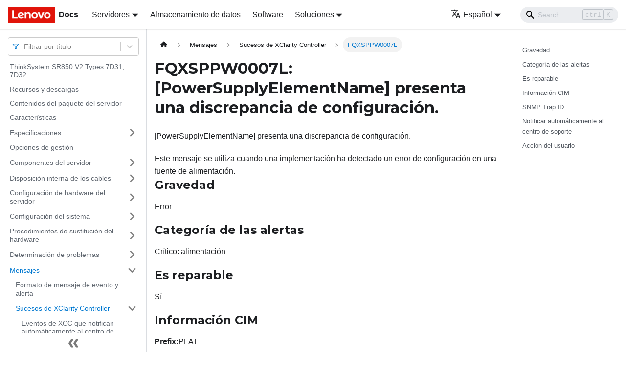

--- FILE ---
content_type: text/html; charset=UTF-8
request_url: https://pubs.lenovo.com/sr850-v2/es/FQXSPPW0007L
body_size: 9015
content:
<!doctype html>
<html lang="es" dir="ltr" class="docs-wrapper docs-doc-page docs-version-current plugin-docs plugin-id-default docs-doc-id-FQXSPPW0007L" data-has-hydrated="false">
<head>
<meta charset="UTF-8">

<title data-rh="true">FQXSPPW0007L: [PowerSupplyElementName] presenta una discrepancia de configuración. | ThinkSystem SR850 V2 | Lenovo Docs</title><meta data-rh="true" name="viewport" content="width=device-width,initial-scale=1"><meta data-rh="true" name="twitter:card" content="summary_large_image"><meta data-rh="true" property="og:image" content="https://pubs.lenovo.com/sr850-v2/es/img/product_soc.png"><meta data-rh="true" name="twitter:image" content="https://pubs.lenovo.com/sr850-v2/es/img/product_soc.png"><meta data-rh="true" property="og:url" content="https://pubs.lenovo.com/sr850-v2/es/FQXSPPW0007L"><meta data-rh="true" name="docusaurus_locale" content="es"><meta data-rh="true" name="docsearch:language" content="es"><meta data-rh="true" name="keywords" content="SR850 V2 Types 7D31, 7D32"><meta data-rh="true" name="og:site_name" content="Lenovo Documentation"><meta data-rh="true" name="robots" content="max-image-preview:large"><meta data-rh="true" name="docusaurus_version" content="current"><meta data-rh="true" name="docusaurus_tag" content="docs-default-current"><meta data-rh="true" name="docsearch:version" content="current"><meta data-rh="true" name="docsearch:docusaurus_tag" content="docs-default-current"><meta data-rh="true" property="og:title" content="FQXSPPW0007L: [PowerSupplyElementName] presenta una discrepancia de configuración. | ThinkSystem SR850 V2 | Lenovo Docs"><meta data-rh="true" name="description" content="[PowerSupplyElementName] presenta una discrepancia de configuración."><meta data-rh="true" property="og:description" content="[PowerSupplyElementName] presenta una discrepancia de configuración."><link data-rh="true" rel="icon" href="/sr850-v2/es/img/favicon.ico"><link data-rh="true" rel="canonical" href="https://pubs.lenovo.com/sr850-v2/es/FQXSPPW0007L"><link data-rh="true" rel="alternate" href="https://pubs.lenovo.com/sr850-v2/FQXSPPW0007L" hreflang="en"><link data-rh="true" rel="alternate" href="https://pubs.lenovo.com/sr850-v2/de/FQXSPPW0007L" hreflang="de"><link data-rh="true" rel="alternate" href="https://pubs.lenovo.com/sr850-v2/es/FQXSPPW0007L" hreflang="es"><link data-rh="true" rel="alternate" href="https://pubs.lenovo.com/sr850-v2/fr/FQXSPPW0007L" hreflang="fr"><link data-rh="true" rel="alternate" href="https://pubs.lenovo.com/sr850-v2/it/FQXSPPW0007L" hreflang="it"><link data-rh="true" rel="alternate" href="https://pubs.lenovo.com/sr850-v2/ja/FQXSPPW0007L" hreflang="ja"><link data-rh="true" rel="alternate" href="https://pubs.lenovo.com/sr850-v2/ko/FQXSPPW0007L" hreflang="ko"><link data-rh="true" rel="alternate" href="https://pubs.lenovo.com/sr850-v2/pt-BR/FQXSPPW0007L" hreflang="pt-BR"><link data-rh="true" rel="alternate" href="https://pubs.lenovo.com/sr850-v2/ru/FQXSPPW0007L" hreflang="ru"><link data-rh="true" rel="alternate" href="https://pubs.lenovo.com/sr850-v2/th/FQXSPPW0007L" hreflang="th"><link data-rh="true" rel="alternate" href="https://pubs.lenovo.com/sr850-v2/zh-CN/FQXSPPW0007L" hreflang="zh-CN"><link data-rh="true" rel="alternate" href="https://pubs.lenovo.com/sr850-v2/zh-TW/FQXSPPW0007L" hreflang="zh-TW"><link data-rh="true" rel="alternate" href="https://pubs.lenovo.com/sr850-v2/FQXSPPW0007L" hreflang="x-default"><link rel="preconnect" href="https://www.google-analytics.com">
<link rel="preconnect" href="https://www.googletagmanager.com">
<script async src="https://www.googletagmanager.com/gtag/js?id=G-XM7YNY3PYK"></script>
<script>function gtag(){dataLayer.push(arguments)}window.dataLayer=window.dataLayer||[],gtag("js",new Date),gtag("config","G-XM7YNY3PYK",{anonymize_ip:!0})</script>




<link rel="preconnect" href="https://fonts.googleapis.com">
<link rel="preconnect" href="https://fonts.gstatic.com" crossorigin="anonymous"><link rel="stylesheet" href="/sr850-v2/es/assets/css/styles.fb44ca10.css">
<link rel="preload" href="/sr850-v2/es/assets/js/runtime~main.15494262.js" as="script">
<link rel="preload" href="/sr850-v2/es/assets/js/main.8cc387d2.js" as="script">
</head>
<body class="navigation-with-keyboard">
<script>!function(){function t(t){document.documentElement.setAttribute("data-theme",t)}var e=function(){var t=null;try{t=new URLSearchParams(window.location.search).get("docusaurus-theme")}catch(t){}return t}()||function(){var t=null;try{t=localStorage.getItem("theme")}catch(t){}return t}();t(null!==e?e:"light")}()</script><div id="__docusaurus">
<div role="region" aria-label="Saltar al contenido principal"><a class="skipToContent_FR4N" href="#__docusaurus_skipToContent_fallback">Saltar al contenido principal</a></div><nav aria-label="Main" class="navbar navbar--fixed-top navbarHideable_glH5"><div class="navbar__inner"><div class="navbar__items"><button aria-label="Toggle navigation bar" aria-expanded="false" class="navbar__toggle clean-btn" type="button"><svg width="30" height="30" viewBox="0 0 30 30" aria-hidden="true"><path stroke="currentColor" stroke-linecap="round" stroke-miterlimit="10" stroke-width="2" d="M4 7h22M4 15h22M4 23h22"></path></svg></button><a href="https://pubs.lenovo.com/es/" target="_self" rel="noopener noreferrer" class="navbar__brand"><div class="navbar__logo"><img src="/sr850-v2/es/img/lenovo.png" alt="Lenovo Logo" class="themedImage_zFba themedImage--light_SMtw" height="32" width="96"><img src="/sr850-v2/es/img/lenovo.png" alt="Lenovo Logo" class="themedImage_zFba themedImage--dark_SHhT" height="32" width="96"></div><b class="navbar__title text--truncate">Docs</b></a><div class="navbar__item dropdown dropdown--hoverable"><a href="#" aria-haspopup="true" aria-expanded="false" role="button" class="navbar__link">Servidores</a><ul class="dropdown__menu"><li><a href="https://pubs.lenovo.com/es/thinksystem" target="_self" rel="noopener noreferrer" class="dropdown__link externalLink-none">ThinkSystem<svg width="12" height="12" aria-hidden="true" viewBox="0 0 24 24" class="iconExternalLink_SHu7"><path fill="currentColor" d="M21 13v10h-21v-19h12v2h-10v15h17v-8h2zm3-12h-10.988l4.035 4-6.977 7.07 2.828 2.828 6.977-7.07 4.125 4.172v-11z"></path></svg></a></li><li><a href="https://pubs.lenovo.com/es/thinkedge" target="_self" rel="noopener noreferrer" class="dropdown__link externalLink-none">ThinkEdge<svg width="12" height="12" aria-hidden="true" viewBox="0 0 24 24" class="iconExternalLink_SHu7"><path fill="currentColor" d="M21 13v10h-21v-19h12v2h-10v15h17v-8h2zm3-12h-10.988l4.035 4-6.977 7.07 2.828 2.828 6.977-7.07 4.125 4.172v-11z"></path></svg></a></li><li><a href="https://pubs.lenovo.com/es/systemx" target="_self" rel="noopener noreferrer" class="dropdown__link externalLink-none">System x<svg width="12" height="12" aria-hidden="true" viewBox="0 0 24 24" class="iconExternalLink_SHu7"><path fill="currentColor" d="M21 13v10h-21v-19h12v2h-10v15h17v-8h2zm3-12h-10.988l4.035 4-6.977 7.07 2.828 2.828 6.977-7.07 4.125 4.172v-11z"></path></svg></a></li><li><a href="https://serveroption.lenovo.com/" target="_blank" rel="noopener noreferrer" class="dropdown__link">Option<svg width="12" height="12" aria-hidden="true" viewBox="0 0 24 24" class="iconExternalLink_SHu7"><path fill="currentColor" d="M21 13v10h-21v-19h12v2h-10v15h17v-8h2zm3-12h-10.988l4.035 4-6.977 7.07 2.828 2.828 6.977-7.07 4.125 4.172v-11z"></path></svg></a></li></ul></div><a href="https://datacentersupport.lenovo.com/storagepubs" target="_self" rel="noopener noreferrer" class="navbar__item navbar__link externalLink-none">Almacenamiento de datos<svg width="13.5" height="13.5" aria-hidden="true" viewBox="0 0 24 24" class="iconExternalLink_SHu7"><path fill="currentColor" d="M21 13v10h-21v-19h12v2h-10v15h17v-8h2zm3-12h-10.988l4.035 4-6.977 7.07 2.828 2.828 6.977-7.07 4.125 4.172v-11z"></path></svg></a><a href="https://pubs.lenovo.com/es/software" target="_self" rel="noopener noreferrer" class="navbar__item navbar__link externalLink-none">Software<svg width="13.5" height="13.5" aria-hidden="true" viewBox="0 0 24 24" class="iconExternalLink_SHu7"><path fill="currentColor" d="M21 13v10h-21v-19h12v2h-10v15h17v-8h2zm3-12h-10.988l4.035 4-6.977 7.07 2.828 2.828 6.977-7.07 4.125 4.172v-11z"></path></svg></a><div class="navbar__item dropdown dropdown--hoverable"><a href="#" aria-haspopup="true" aria-expanded="false" role="button" class="navbar__link">Soluciones</a><ul class="dropdown__menu"><li><a href="https://pubs.lenovo.com/es/thinkagile" target="_self" rel="noopener noreferrer" class="dropdown__link externalLink-none">ThinkAgile<svg width="12" height="12" aria-hidden="true" viewBox="0 0 24 24" class="iconExternalLink_SHu7"><path fill="currentColor" d="M21 13v10h-21v-19h12v2h-10v15h17v-8h2zm3-12h-10.988l4.035 4-6.977 7.07 2.828 2.828 6.977-7.07 4.125 4.172v-11z"></path></svg></a></li><li><a href="https://pubs.lenovo.com/es/water-cooling-solution" target="_self" rel="noopener noreferrer" class="dropdown__link externalLink-none">Water Cooling Solution<svg width="12" height="12" aria-hidden="true" viewBox="0 0 24 24" class="iconExternalLink_SHu7"><path fill="currentColor" d="M21 13v10h-21v-19h12v2h-10v15h17v-8h2zm3-12h-10.988l4.035 4-6.977 7.07 2.828 2.828 6.977-7.07 4.125 4.172v-11z"></path></svg></a></li></ul></div></div><div class="navbar__items navbar__items--right"><div class="navbar__item dropdown dropdown--hoverable dropdown--right"><a href="#" aria-haspopup="true" aria-expanded="false" role="button" class="navbar__link"><svg viewBox="0 0 24 24" width="20" height="20" aria-hidden="true" class="iconLanguage_DSK9"><path fill="currentColor" d="M12.87 15.07l-2.54-2.51.03-.03c1.74-1.94 2.98-4.17 3.71-6.53H17V4h-7V2H8v2H1v1.99h11.17C11.5 7.92 10.44 9.75 9 11.35 8.07 10.32 7.3 9.19 6.69 8h-2c.73 1.63 1.73 3.17 2.98 4.56l-5.09 5.02L4 19l5-5 3.11 3.11.76-2.04zM18.5 10h-2L12 22h2l1.12-3h4.75L21 22h2l-4.5-12zm-2.62 7l1.62-4.33L19.12 17h-3.24z"></path></svg>Español</a><ul class="dropdown__menu"><li><a href="/sr850-v2/FQXSPPW0007L" target="_self" rel="noopener noreferrer" class="dropdown__link" lang="en">English</a></li><li><a href="/sr850-v2/de/FQXSPPW0007L" target="_self" rel="noopener noreferrer" class="dropdown__link" lang="de">Deutsch</a></li><li><a href="/sr850-v2/es/FQXSPPW0007L" target="_self" rel="noopener noreferrer" class="dropdown__link dropdown__link--active" lang="es">Español</a></li><li><a href="/sr850-v2/fr/FQXSPPW0007L" target="_self" rel="noopener noreferrer" class="dropdown__link" lang="fr">Français</a></li><li><a href="/sr850-v2/it/FQXSPPW0007L" target="_self" rel="noopener noreferrer" class="dropdown__link" lang="it">Italiano</a></li><li><a href="/sr850-v2/ja/FQXSPPW0007L" target="_self" rel="noopener noreferrer" class="dropdown__link" lang="ja">日本語</a></li><li><a href="/sr850-v2/ko/FQXSPPW0007L" target="_self" rel="noopener noreferrer" class="dropdown__link" lang="ko">한국어</a></li><li><a href="/sr850-v2/pt-BR/FQXSPPW0007L" target="_self" rel="noopener noreferrer" class="dropdown__link" lang="pt-BR">Português do Brasil</a></li><li><a href="/sr850-v2/ru/FQXSPPW0007L" target="_self" rel="noopener noreferrer" class="dropdown__link" lang="ru">Русский</a></li><li><a href="/sr850-v2/th/FQXSPPW0007L" target="_self" rel="noopener noreferrer" class="dropdown__link" lang="th">ภาษาไทย</a></li><li><a href="/sr850-v2/zh-CN/FQXSPPW0007L" target="_self" rel="noopener noreferrer" class="dropdown__link" lang="zh-CN">简体中文</a></li><li><a href="/sr850-v2/zh-TW/FQXSPPW0007L" target="_self" rel="noopener noreferrer" class="dropdown__link" lang="zh-TW">繁體中文</a></li></ul></div><div class="searchBox_BlU4"><div class="navbar__search searchBarContainer_h4SQ"><input placeholder="Search" aria-label="Search" class="navbar__search-input"><div class="loadingRing_kmHx searchBarLoadingRing_AT3w"><div></div><div></div><div></div><div></div></div></div></div></div></div><div role="presentation" class="navbar-sidebar__backdrop"></div></nav><div id="__docusaurus_skipToContent_fallback" class="main-wrapper mainWrapper_OJKY docsWrapper_a8OH"><button aria-label="Volver al principio" class="clean-btn theme-back-to-top-button backToTopButton_xZQ7" type="button"></button><div class="docPage_LEBb"><aside class="theme-doc-sidebar-container docSidebarContainer_TOXn"><div class="sidebarViewport_swqP"><div class="sidebar_TiFu sidebarWithHideableNavbar_b5mb"><a href="https://pubs.lenovo.com/es/" target="_self" rel="noopener noreferrer" tabindex="-1" class="sidebarLogo_Jpyc"><img src="/sr850-v2/es/img/lenovo.png" alt="Lenovo Logo" class="themedImage_zFba themedImage--light_SMtw" height="32" width="96"><img src="/sr850-v2/es/img/lenovo.png" alt="Lenovo Logo" class="themedImage_zFba themedImage--dark_SHhT" height="32" width="96"><b>Docs</b></a><nav aria-label="Docs sidebar" class="menu thin-scrollbar menu_Y1UP"><style data-emotion="css b62m3t-container">.css-b62m3t-container{position:relative;box-sizing:border-box;}</style><div class="titleFilter_mcU3 css-b62m3t-container"><style data-emotion="css 7pg0cj-a11yText">.css-7pg0cj-a11yText{z-index:9999;border:0;clip:rect(1px, 1px, 1px, 1px);height:1px;width:1px;position:absolute;overflow:hidden;padding:0;white-space:nowrap;}</style><span id="react-select-536-live-region" class="css-7pg0cj-a11yText"></span><span aria-live="polite" aria-atomic="false" aria-relevant="additions text" role="log" class="css-7pg0cj-a11yText"></span><style data-emotion="css 13cymwt-control">.css-13cymwt-control{-webkit-align-items:center;-webkit-box-align:center;-ms-flex-align:center;align-items:center;cursor:default;display:-webkit-box;display:-webkit-flex;display:-ms-flexbox;display:flex;-webkit-box-flex-wrap:wrap;-webkit-flex-wrap:wrap;-ms-flex-wrap:wrap;flex-wrap:wrap;-webkit-box-pack:justify;-webkit-justify-content:space-between;justify-content:space-between;min-height:38px;outline:0!important;position:relative;-webkit-transition:all 100ms;transition:all 100ms;background-color:hsl(0, 0%, 100%);border-color:hsl(0, 0%, 80%);border-radius:4px;border-style:solid;border-width:1px;box-sizing:border-box;}.css-13cymwt-control:hover{border-color:hsl(0, 0%, 70%);}</style><div class="title-filter__control css-13cymwt-control"><svg stroke="currentColor" fill="none" stroke-width="2" viewBox="0 0 24 24" stroke-linecap="round" stroke-linejoin="round" class="titleFilterIcon_Fmk3" height="1em" width="1em" xmlns="http://www.w3.org/2000/svg"><polygon points="22 3 2 3 10 12.46 10 19 14 21 14 12.46 22 3"></polygon></svg> <style data-emotion="css hlgwow">.css-hlgwow{-webkit-align-items:center;-webkit-box-align:center;-ms-flex-align:center;align-items:center;display:grid;-webkit-flex:1;-ms-flex:1;flex:1;-webkit-box-flex-wrap:wrap;-webkit-flex-wrap:wrap;-ms-flex-wrap:wrap;flex-wrap:wrap;-webkit-overflow-scrolling:touch;position:relative;overflow:hidden;padding:2px 8px;box-sizing:border-box;}</style><div class="title-filter__value-container css-hlgwow"><style data-emotion="css 1jqq78o-placeholder">.css-1jqq78o-placeholder{grid-area:1/1/2/3;color:hsl(0, 0%, 50%);margin-left:2px;margin-right:2px;box-sizing:border-box;}</style><div class="title-filter__placeholder css-1jqq78o-placeholder" id="react-select-536-placeholder">Filtrar por título</div><style data-emotion="css 19bb58m">.css-19bb58m{visibility:visible;-webkit-flex:1 1 auto;-ms-flex:1 1 auto;flex:1 1 auto;display:inline-grid;grid-area:1/1/2/3;grid-template-columns:0 min-content;margin:2px;padding-bottom:2px;padding-top:2px;color:hsl(0, 0%, 20%);box-sizing:border-box;}.css-19bb58m:after{content:attr(data-value) " ";visibility:hidden;white-space:pre;grid-area:1/2;font:inherit;min-width:2px;border:0;margin:0;outline:0;padding:0;}</style><div class="title-filter__input-container css-19bb58m" data-value=""><input class="title-filter__input" style="label:input;color:inherit;background:0;opacity:1;width:100%;grid-area:1 / 2;font:inherit;min-width:2px;border:0;margin:0;outline:0;padding:0" autocapitalize="none" autocomplete="off" autocorrect="off" id="react-select-536-input" spellcheck="false" tabindex="0" aria-autocomplete="list" aria-expanded="false" aria-haspopup="true" role="combobox" aria-activedescendant="" aria-describedby="react-select-536-placeholder"></div></div><style data-emotion="css 1wy0on6">.css-1wy0on6{-webkit-align-items:center;-webkit-box-align:center;-ms-flex-align:center;align-items:center;-webkit-align-self:stretch;-ms-flex-item-align:stretch;align-self:stretch;display:-webkit-box;display:-webkit-flex;display:-ms-flexbox;display:flex;-webkit-flex-shrink:0;-ms-flex-negative:0;flex-shrink:0;box-sizing:border-box;}</style><div class="title-filter__indicators css-1wy0on6"><style data-emotion="css 1u9des2-indicatorSeparator">.css-1u9des2-indicatorSeparator{-webkit-align-self:stretch;-ms-flex-item-align:stretch;align-self:stretch;width:1px;background-color:hsl(0, 0%, 80%);margin-bottom:8px;margin-top:8px;box-sizing:border-box;}</style><span class="title-filter__indicator-separator css-1u9des2-indicatorSeparator"></span><style data-emotion="css 1xc3v61-indicatorContainer">.css-1xc3v61-indicatorContainer{display:-webkit-box;display:-webkit-flex;display:-ms-flexbox;display:flex;-webkit-transition:color 150ms;transition:color 150ms;color:hsl(0, 0%, 80%);padding:8px;box-sizing:border-box;}.css-1xc3v61-indicatorContainer:hover{color:hsl(0, 0%, 60%);}</style><div class="title-filter__indicator title-filter__dropdown-indicator css-1xc3v61-indicatorContainer" aria-hidden="true"><style data-emotion="css 8mmkcg">.css-8mmkcg{display:inline-block;fill:currentColor;line-height:1;stroke:currentColor;stroke-width:0;}</style><svg height="20" width="20" viewBox="0 0 20 20" aria-hidden="true" focusable="false" class="css-8mmkcg"><path d="M4.516 7.548c0.436-0.446 1.043-0.481 1.576 0l3.908 3.747 3.908-3.747c0.533-0.481 1.141-0.446 1.574 0 0.436 0.445 0.408 1.197 0 1.615-0.406 0.418-4.695 4.502-4.695 4.502-0.217 0.223-0.502 0.335-0.787 0.335s-0.57-0.112-0.789-0.335c0 0-4.287-4.084-4.695-4.502s-0.436-1.17 0-1.615z"></path></svg></div></div></div></div><ul class="theme-doc-sidebar-menu menu__list"><li class="theme-doc-sidebar-item-link theme-doc-sidebar-item-link-level-1 menu__list-item"><a class="menu__link" href="/sr850-v2/es/">ThinkSystem SR850 V2 Types 7D31, 7D32</a></li><li class="theme-doc-sidebar-item-link theme-doc-sidebar-item-link-level-1 menu__list-item"><a class="menu__link" href="/sr850-v2/es/pdf_files">Recursos y descargas</a></li><li class="theme-doc-sidebar-item-link theme-doc-sidebar-item-link-level-1 menu__list-item"><a class="menu__link" href="/sr850-v2/es/server_package_contents">Contenidos del paquete del servidor</a></li><li class="theme-doc-sidebar-item-link theme-doc-sidebar-item-link-level-1 menu__list-item"><a class="menu__link" href="/sr850-v2/es/server_features">Características</a></li><li class="theme-doc-sidebar-item-category theme-doc-sidebar-item-category-level-1 menu__list-item menu__list-item--collapsed"><div class="menu__list-item-collapsible"><a class="menu__link menu__link--sublist" aria-expanded="false" href="/sr850-v2/es/server_specifications">Especificaciones</a><button aria-label="Toggle the collapsible sidebar category &#x27;Especificaciones&#x27;" type="button" class="clean-btn menu__caret"></button></div></li><li class="theme-doc-sidebar-item-link theme-doc-sidebar-item-link-level-1 menu__list-item"><a class="menu__link" href="/sr850-v2/es/management_options">Opciones de gestión</a></li><li class="theme-doc-sidebar-item-category theme-doc-sidebar-item-category-level-1 menu__list-item menu__list-item--collapsed"><div class="menu__list-item-collapsible"><a class="menu__link menu__link--sublist" aria-expanded="false" href="/sr850-v2/es/server_components">Componentes del servidor</a><button aria-label="Toggle the collapsible sidebar category &#x27;Componentes del servidor&#x27;" type="button" class="clean-btn menu__caret"></button></div></li><li class="theme-doc-sidebar-item-category theme-doc-sidebar-item-category-level-1 menu__list-item menu__list-item--collapsed"><div class="menu__list-item-collapsible"><a class="menu__link menu__link--sublist" aria-expanded="false" href="/sr850-v2/es/internal_cable_routing">Disposición interna de los cables</a><button aria-label="Toggle the collapsible sidebar category &#x27;Disposición interna de los cables&#x27;" type="button" class="clean-btn menu__caret"></button></div></li><li class="theme-doc-sidebar-item-category theme-doc-sidebar-item-category-level-1 menu__list-item menu__list-item--collapsed"><div class="menu__list-item-collapsible"><a class="menu__link menu__link--sublist" aria-expanded="false" href="/sr850-v2/es/server_setup">Configuración de hardware del servidor</a><button aria-label="Toggle the collapsible sidebar category &#x27;Configuración de hardware del servidor&#x27;" type="button" class="clean-btn menu__caret"></button></div></li><li class="theme-doc-sidebar-item-category theme-doc-sidebar-item-category-level-1 menu__list-item menu__list-item--collapsed"><div class="menu__list-item-collapsible"><a class="menu__link menu__link--sublist" aria-expanded="false" href="/sr850-v2/es/managing_your_server">Configuración del sistema</a><button aria-label="Toggle the collapsible sidebar category &#x27;Configuración del sistema&#x27;" type="button" class="clean-btn menu__caret"></button></div></li><li class="theme-doc-sidebar-item-category theme-doc-sidebar-item-category-level-1 menu__list-item menu__list-item--collapsed"><div class="menu__list-item-collapsible"><a class="menu__link menu__link--sublist" aria-expanded="false" href="/sr850-v2/es/maintenance_manual_hardware_replacement_procedures">Procedimientos de sustitución del hardware</a><button aria-label="Toggle the collapsible sidebar category &#x27;Procedimientos de sustitución del hardware&#x27;" type="button" class="clean-btn menu__caret"></button></div></li><li class="theme-doc-sidebar-item-category theme-doc-sidebar-item-category-level-1 menu__list-item menu__list-item--collapsed"><div class="menu__list-item-collapsible"><a class="menu__link menu__link--sublist" aria-expanded="false" href="/sr850-v2/es/maintenance_manual_problem_determination">Determinación de problemas</a><button aria-label="Toggle the collapsible sidebar category &#x27;Determinación de problemas&#x27;" type="button" class="clean-btn menu__caret"></button></div></li><li class="theme-doc-sidebar-item-category theme-doc-sidebar-item-category-level-1 menu__list-item"><div class="menu__list-item-collapsible"><a class="menu__link menu__link--sublist menu__link--active" aria-expanded="true" href="/sr850-v2/es/messages_introduction">Mensajes</a><button aria-label="Toggle the collapsible sidebar category &#x27;Mensajes&#x27;" type="button" class="clean-btn menu__caret"></button></div><ul style="display:block;overflow:visible;height:auto" class="menu__list"><li class="theme-doc-sidebar-item-link theme-doc-sidebar-item-link-level-2 menu__list-item"><a class="menu__link" tabindex="0" href="/sr850-v2/es/event_alert_message_format">Formato de mensaje de evento y alerta</a></li><li class="theme-doc-sidebar-item-category theme-doc-sidebar-item-category-level-2 menu__list-item"><div class="menu__list-item-collapsible"><a class="menu__link menu__link--sublist menu__link--active" aria-expanded="true" tabindex="0" href="/sr850-v2/es/xcc_error_messages">Sucesos de XClarity Controller</a><button aria-label="Toggle the collapsible sidebar category &#x27;Sucesos de XClarity Controller&#x27;" type="button" class="clean-btn menu__caret"></button></div><ul style="display:block;overflow:visible;height:auto" class="menu__list"><li class="theme-doc-sidebar-item-link theme-doc-sidebar-item-link-level-3 menu__list-item"><a class="menu__link" tabindex="0" href="/sr850-v2/es/xcc_call_home_events">Eventos de XCC que notifican automáticamente al centro de soporte</a></li><li class="theme-doc-sidebar-item-link theme-doc-sidebar-item-link-level-3 menu__list-item"><a class="menu__link" tabindex="0" href="/sr850-v2/es/xcc_events_by_severity">Eventos de XCC organizados por gravedad</a></li><li class="theme-doc-sidebar-item-link theme-doc-sidebar-item-link-level-3 menu__list-item"><a class="menu__link" tabindex="0" href="/sr850-v2/es/FQXSPBR4000I">FQXSPBR4000I</a></li><li class="theme-doc-sidebar-item-link theme-doc-sidebar-item-link-level-3 menu__list-item"><a class="menu__link" tabindex="0" href="/sr850-v2/es/FQXSPBR4001I">FQXSPBR4001I</a></li><li class="theme-doc-sidebar-item-link theme-doc-sidebar-item-link-level-3 menu__list-item"><a class="menu__link" tabindex="0" href="/sr850-v2/es/FQXSPBR4002I">FQXSPBR4002I</a></li><li class="theme-doc-sidebar-item-link theme-doc-sidebar-item-link-level-3 menu__list-item"><a class="menu__link" tabindex="0" href="/sr850-v2/es/FQXSPBR4003I">FQXSPBR4003I</a></li><li class="theme-doc-sidebar-item-link theme-doc-sidebar-item-link-level-3 menu__list-item"><a class="menu__link" tabindex="0" href="/sr850-v2/es/FQXSPBR4004I">FQXSPBR4004I</a></li><li class="theme-doc-sidebar-item-link theme-doc-sidebar-item-link-level-3 menu__list-item"><a class="menu__link" tabindex="0" href="/sr850-v2/es/FQXSPBR4005I">FQXSPBR4005I</a></li><li class="theme-doc-sidebar-item-link theme-doc-sidebar-item-link-level-3 menu__list-item"><a class="menu__link" tabindex="0" href="/sr850-v2/es/FQXSPBR4006I">FQXSPBR4006I</a></li><li class="theme-doc-sidebar-item-link theme-doc-sidebar-item-link-level-3 menu__list-item"><a class="menu__link" tabindex="0" href="/sr850-v2/es/FQXSPBR4007I">FQXSPBR4007I</a></li><li class="theme-doc-sidebar-item-link theme-doc-sidebar-item-link-level-3 menu__list-item"><a class="menu__link" tabindex="0" href="/sr850-v2/es/FQXSPBR4008I">FQXSPBR4008I</a></li><li class="theme-doc-sidebar-item-link theme-doc-sidebar-item-link-level-3 menu__list-item"><a class="menu__link" tabindex="0" href="/sr850-v2/es/FQXSPBT0007I">FQXSPBT0007I</a></li><li class="theme-doc-sidebar-item-link theme-doc-sidebar-item-link-level-3 menu__list-item"><a class="menu__link" tabindex="0" href="/sr850-v2/es/FQXSPCA0002M">FQXSPCA0002M</a></li><li class="theme-doc-sidebar-item-link theme-doc-sidebar-item-link-level-3 menu__list-item"><a class="menu__link" tabindex="0" href="/sr850-v2/es/FQXSPCA0007J">FQXSPCA0007J</a></li><li class="theme-doc-sidebar-item-link theme-doc-sidebar-item-link-level-3 menu__list-item"><a class="menu__link" tabindex="0" href="/sr850-v2/es/FQXSPCA0009M">FQXSPCA0009M</a></li><li class="theme-doc-sidebar-item-link theme-doc-sidebar-item-link-level-3 menu__list-item"><a class="menu__link" tabindex="0" href="/sr850-v2/es/FQXSPCA0011N">FQXSPCA0011N</a></li><li class="theme-doc-sidebar-item-link theme-doc-sidebar-item-link-level-3 menu__list-item"><a class="menu__link" tabindex="0" href="/sr850-v2/es/FQXSPCA0015J">FQXSPCA0015J</a></li><li class="theme-doc-sidebar-item-link theme-doc-sidebar-item-link-level-3 menu__list-item"><a class="menu__link" tabindex="0" href="/sr850-v2/es/FQXSPCA0017M">FQXSPCA0017M</a></li><li class="theme-doc-sidebar-item-link theme-doc-sidebar-item-link-level-3 menu__list-item"><a class="menu__link" tabindex="0" href="/sr850-v2/es/FQXSPCA0019N">FQXSPCA0019N</a></li><li class="theme-doc-sidebar-item-link theme-doc-sidebar-item-link-level-3 menu__list-item"><a class="menu__link" tabindex="0" href="/sr850-v2/es/FQXSPCA2002I">FQXSPCA2002I</a></li><li class="theme-doc-sidebar-item-link theme-doc-sidebar-item-link-level-3 menu__list-item"><a class="menu__link" tabindex="0" href="/sr850-v2/es/FQXSPCA2007I">FQXSPCA2007I</a></li><li class="theme-doc-sidebar-item-link theme-doc-sidebar-item-link-level-3 menu__list-item"><a class="menu__link" tabindex="0" href="/sr850-v2/es/FQXSPCA2009I">FQXSPCA2009I</a></li><li class="theme-doc-sidebar-item-link theme-doc-sidebar-item-link-level-3 menu__list-item"><a class="menu__link" tabindex="0" href="/sr850-v2/es/FQXSPCA2011I">FQXSPCA2011I</a></li><li class="theme-doc-sidebar-item-link theme-doc-sidebar-item-link-level-3 menu__list-item"><a class="menu__link" tabindex="0" href="/sr850-v2/es/FQXSPCA2015I">FQXSPCA2015I</a></li><li class="theme-doc-sidebar-item-link theme-doc-sidebar-item-link-level-3 menu__list-item"><a class="menu__link" tabindex="0" href="/sr850-v2/es/FQXSPCA2017I">FQXSPCA2017I</a></li><li class="theme-doc-sidebar-item-link theme-doc-sidebar-item-link-level-3 menu__list-item"><a class="menu__link" tabindex="0" href="/sr850-v2/es/FQXSPCA2019I">FQXSPCA2019I</a></li><li class="theme-doc-sidebar-item-link theme-doc-sidebar-item-link-level-3 menu__list-item"><a class="menu__link" tabindex="0" href="/sr850-v2/es/FQXSPCN4000I">FQXSPCN4000I</a></li><li class="theme-doc-sidebar-item-link theme-doc-sidebar-item-link-level-3 menu__list-item"><a class="menu__link" tabindex="0" href="/sr850-v2/es/FQXSPCN4001I">FQXSPCN4001I</a></li><li class="theme-doc-sidebar-item-link theme-doc-sidebar-item-link-level-3 menu__list-item"><a class="menu__link" tabindex="0" href="/sr850-v2/es/FQXSPCN4002I">FQXSPCN4002I</a></li><li class="theme-doc-sidebar-item-link theme-doc-sidebar-item-link-level-3 menu__list-item"><a class="menu__link" tabindex="0" href="/sr850-v2/es/FQXSPCN4003I">FQXSPCN4003I</a></li><li class="theme-doc-sidebar-item-link theme-doc-sidebar-item-link-level-3 menu__list-item"><a class="menu__link" tabindex="0" href="/sr850-v2/es/FQXSPCR0001N">FQXSPCR0001N</a></li><li class="theme-doc-sidebar-item-link theme-doc-sidebar-item-link-level-3 menu__list-item"><a class="menu__link" tabindex="0" href="/sr850-v2/es/FQXSPCR2001I">FQXSPCR2001I</a></li><li class="theme-doc-sidebar-item-link theme-doc-sidebar-item-link-level-3 menu__list-item"><a class="menu__link" tabindex="0" href="/sr850-v2/es/FQXSPDA2000I">FQXSPDA2000I</a></li><li class="theme-doc-sidebar-item-link theme-doc-sidebar-item-link-level-3 menu__list-item"><a class="menu__link" tabindex="0" href="/sr850-v2/es/FQXSPDM4000I">FQXSPDM4000I</a></li><li class="theme-doc-sidebar-item-link theme-doc-sidebar-item-link-level-3 menu__list-item"><a class="menu__link" tabindex="0" href="/sr850-v2/es/FQXSPDM4001I">FQXSPDM4001I</a></li><li class="theme-doc-sidebar-item-link theme-doc-sidebar-item-link-level-3 menu__list-item"><a class="menu__link" tabindex="0" href="/sr850-v2/es/FQXSPDM4002I">FQXSPDM4002I</a></li><li class="theme-doc-sidebar-item-link theme-doc-sidebar-item-link-level-3 menu__list-item"><a class="menu__link" tabindex="0" href="/sr850-v2/es/FQXSPDM4003I">FQXSPDM4003I</a></li><li class="theme-doc-sidebar-item-link theme-doc-sidebar-item-link-level-3 menu__list-item"><a class="menu__link" tabindex="0" href="/sr850-v2/es/FQXSPDM4004I">FQXSPDM4004I</a></li><li class="theme-doc-sidebar-item-link theme-doc-sidebar-item-link-level-3 menu__list-item"><a class="menu__link" tabindex="0" href="/sr850-v2/es/FQXSPDM4005I">FQXSPDM4005I</a></li><li class="theme-doc-sidebar-item-link theme-doc-sidebar-item-link-level-3 menu__list-item"><a class="menu__link" tabindex="0" href="/sr850-v2/es/FQXSPDM4006I">FQXSPDM4006I</a></li><li class="theme-doc-sidebar-item-link theme-doc-sidebar-item-link-level-3 menu__list-item"><a class="menu__link" tabindex="0" href="/sr850-v2/es/FQXSPDM4007I">FQXSPDM4007I</a></li><li class="theme-doc-sidebar-item-link theme-doc-sidebar-item-link-level-3 menu__list-item"><a class="menu__link" tabindex="0" href="/sr850-v2/es/FQXSPDM4008I">FQXSPDM4008I</a></li><li class="theme-doc-sidebar-item-link theme-doc-sidebar-item-link-level-3 menu__list-item"><a class="menu__link" tabindex="0" href="/sr850-v2/es/FQXSPDM4009I">FQXSPDM4009I</a></li><li class="theme-doc-sidebar-item-link theme-doc-sidebar-item-link-level-3 menu__list-item"><a class="menu__link" tabindex="0" href="/sr850-v2/es/FQXSPEA0001J">FQXSPEA0001J</a></li><li class="theme-doc-sidebar-item-link theme-doc-sidebar-item-link-level-3 menu__list-item"><a class="menu__link" tabindex="0" href="/sr850-v2/es/FQXSPEA0002M">FQXSPEA0002M</a></li><li class="theme-doc-sidebar-item-link theme-doc-sidebar-item-link-level-3 menu__list-item"><a class="menu__link" tabindex="0" href="/sr850-v2/es/FQXSPEA0003J">FQXSPEA0003J</a></li><li class="theme-doc-sidebar-item-link theme-doc-sidebar-item-link-level-3 menu__list-item"><a class="menu__link" tabindex="0" href="/sr850-v2/es/FQXSPEA2001I">FQXSPEA2001I</a></li><li class="theme-doc-sidebar-item-link theme-doc-sidebar-item-link-level-3 menu__list-item"><a class="menu__link" tabindex="0" href="/sr850-v2/es/FQXSPEA2002I">FQXSPEA2002I</a></li><li class="theme-doc-sidebar-item-link theme-doc-sidebar-item-link-level-3 menu__list-item"><a class="menu__link" tabindex="0" href="/sr850-v2/es/FQXSPEM4000I">FQXSPEM4000I</a></li><li class="theme-doc-sidebar-item-link theme-doc-sidebar-item-link-level-3 menu__list-item"><a class="menu__link" tabindex="0" href="/sr850-v2/es/FQXSPEM4001I">FQXSPEM4001I</a></li><li class="theme-doc-sidebar-item-link theme-doc-sidebar-item-link-level-3 menu__list-item"><a class="menu__link" tabindex="0" href="/sr850-v2/es/FQXSPEM4002I">FQXSPEM4002I</a></li><li class="theme-doc-sidebar-item-link theme-doc-sidebar-item-link-level-3 menu__list-item"><a class="menu__link" tabindex="0" href="/sr850-v2/es/FQXSPEM4003I">FQXSPEM4003I</a></li><li class="theme-doc-sidebar-item-link theme-doc-sidebar-item-link-level-3 menu__list-item"><a class="menu__link" tabindex="0" href="/sr850-v2/es/FQXSPEM4004I">FQXSPEM4004I</a></li><li class="theme-doc-sidebar-item-link theme-doc-sidebar-item-link-level-3 menu__list-item"><a class="menu__link" tabindex="0" href="/sr850-v2/es/FQXSPEM4005I">FQXSPEM4005I</a></li><li class="theme-doc-sidebar-item-link theme-doc-sidebar-item-link-level-3 menu__list-item"><a class="menu__link" tabindex="0" href="/sr850-v2/es/FQXSPEM4006I">FQXSPEM4006I</a></li><li class="theme-doc-sidebar-item-link theme-doc-sidebar-item-link-level-3 menu__list-item"><a class="menu__link" tabindex="0" href="/sr850-v2/es/FQXSPEM4007I">FQXSPEM4007I</a></li><li class="theme-doc-sidebar-item-link theme-doc-sidebar-item-link-level-3 menu__list-item"><a class="menu__link" tabindex="0" href="/sr850-v2/es/FQXSPEM4008I">FQXSPEM4008I</a></li><li class="theme-doc-sidebar-item-link theme-doc-sidebar-item-link-level-3 menu__list-item"><a class="menu__link" tabindex="0" href="/sr850-v2/es/FQXSPEM4009I">FQXSPEM4009I</a></li><li class="theme-doc-sidebar-item-link theme-doc-sidebar-item-link-level-3 menu__list-item"><a class="menu__link" tabindex="0" href="/sr850-v2/es/FQXSPEM4010I">FQXSPEM4010I</a></li><li class="theme-doc-sidebar-item-link theme-doc-sidebar-item-link-level-3 menu__list-item"><a class="menu__link" tabindex="0" href="/sr850-v2/es/FQXSPEM4011I">FQXSPEM4011I</a></li><li class="theme-doc-sidebar-item-link theme-doc-sidebar-item-link-level-3 menu__list-item"><a class="menu__link" tabindex="0" href="/sr850-v2/es/FQXSPEM4012I">FQXSPEM4012I</a></li><li class="theme-doc-sidebar-item-link theme-doc-sidebar-item-link-level-3 menu__list-item"><a class="menu__link" tabindex="0" href="/sr850-v2/es/FQXSPEM4014I">FQXSPEM4014I</a></li><li class="theme-doc-sidebar-item-link theme-doc-sidebar-item-link-level-3 menu__list-item"><a class="menu__link" tabindex="0" href="/sr850-v2/es/FQXSPEM4015I">FQXSPEM4015I</a></li><li class="theme-doc-sidebar-item-link theme-doc-sidebar-item-link-level-3 menu__list-item"><a class="menu__link" tabindex="0" href="/sr850-v2/es/FQXSPEM4016I">FQXSPEM4016I</a></li><li class="theme-doc-sidebar-item-link theme-doc-sidebar-item-link-level-3 menu__list-item"><a class="menu__link" tabindex="0" href="/sr850-v2/es/FQXSPEM4017I">FQXSPEM4017I</a></li><li class="theme-doc-sidebar-item-link theme-doc-sidebar-item-link-level-3 menu__list-item"><a class="menu__link" tabindex="0" href="/sr850-v2/es/FQXSPEM4018I">FQXSPEM4018I</a></li><li class="theme-doc-sidebar-item-link theme-doc-sidebar-item-link-level-3 menu__list-item"><a class="menu__link" tabindex="0" href="/sr850-v2/es/FQXSPEM4019I">FQXSPEM4019I</a></li><li class="theme-doc-sidebar-item-link theme-doc-sidebar-item-link-level-3 menu__list-item"><a class="menu__link" tabindex="0" href="/sr850-v2/es/FQXSPEM4020I">FQXSPEM4020I</a></li><li class="theme-doc-sidebar-item-link theme-doc-sidebar-item-link-level-3 menu__list-item"><a class="menu__link" tabindex="0" href="/sr850-v2/es/FQXSPEM4022I">FQXSPEM4022I</a></li><li class="theme-doc-sidebar-item-link theme-doc-sidebar-item-link-level-3 menu__list-item"><a class="menu__link" tabindex="0" href="/sr850-v2/es/FQXSPEM4023I">FQXSPEM4023I</a></li><li class="theme-doc-sidebar-item-link theme-doc-sidebar-item-link-level-3 menu__list-item"><a class="menu__link" tabindex="0" href="/sr850-v2/es/FQXSPEM4024I">FQXSPEM4024I</a></li><li class="theme-doc-sidebar-item-link theme-doc-sidebar-item-link-level-3 menu__list-item"><a class="menu__link" tabindex="0" href="/sr850-v2/es/FQXSPEM4025I">FQXSPEM4025I</a></li><li class="theme-doc-sidebar-item-link theme-doc-sidebar-item-link-level-3 menu__list-item"><a class="menu__link" tabindex="0" href="/sr850-v2/es/FQXSPEM4026I">FQXSPEM4026I</a></li><li class="theme-doc-sidebar-item-link theme-doc-sidebar-item-link-level-3 menu__list-item"><a class="menu__link" tabindex="0" href="/sr850-v2/es/FQXSPEM4027I">FQXSPEM4027I</a></li><li class="theme-doc-sidebar-item-link theme-doc-sidebar-item-link-level-3 menu__list-item"><a class="menu__link" tabindex="0" href="/sr850-v2/es/FQXSPEM4028I">FQXSPEM4028I</a></li><li class="theme-doc-sidebar-item-link theme-doc-sidebar-item-link-level-3 menu__list-item"><a class="menu__link" tabindex="0" href="/sr850-v2/es/FQXSPEM4029I">FQXSPEM4029I</a></li><li class="theme-doc-sidebar-item-link theme-doc-sidebar-item-link-level-3 menu__list-item"><a class="menu__link" tabindex="0" href="/sr850-v2/es/FQXSPEM4030I">FQXSPEM4030I</a></li><li class="theme-doc-sidebar-item-link theme-doc-sidebar-item-link-level-3 menu__list-item"><a class="menu__link" tabindex="0" href="/sr850-v2/es/FQXSPFC4000I">FQXSPFC4000I</a></li><li class="theme-doc-sidebar-item-link theme-doc-sidebar-item-link-level-3 menu__list-item"><a class="menu__link" tabindex="0" href="/sr850-v2/es/FQXSPFC4001I">FQXSPFC4001I</a></li><li class="theme-doc-sidebar-item-link theme-doc-sidebar-item-link-level-3 menu__list-item"><a class="menu__link" tabindex="0" href="/sr850-v2/es/FQXSPFC4002I">FQXSPFC4002I</a></li><li class="theme-doc-sidebar-item-link theme-doc-sidebar-item-link-level-3 menu__list-item"><a class="menu__link" tabindex="0" href="/sr850-v2/es/FQXSPFC4003I">FQXSPFC4003I</a></li><li class="theme-doc-sidebar-item-link theme-doc-sidebar-item-link-level-3 menu__list-item"><a class="menu__link" tabindex="0" href="/sr850-v2/es/FQXSPFC4004I">FQXSPFC4004I</a></li><li class="theme-doc-sidebar-item-link theme-doc-sidebar-item-link-level-3 menu__list-item"><a class="menu__link" tabindex="0" href="/sr850-v2/es/FQXSPFC4005I">FQXSPFC4005I</a></li><li class="theme-doc-sidebar-item-link theme-doc-sidebar-item-link-level-3 menu__list-item"><a class="menu__link" tabindex="0" href="/sr850-v2/es/FQXSPFW0000N">FQXSPFW0000N</a></li><li class="theme-doc-sidebar-item-link theme-doc-sidebar-item-link-level-3 menu__list-item"><a class="menu__link" tabindex="0" href="/sr850-v2/es/FQXSPFW0001N">FQXSPFW0001N</a></li><li class="theme-doc-sidebar-item-link theme-doc-sidebar-item-link-level-3 menu__list-item"><a class="menu__link" tabindex="0" href="/sr850-v2/es/FQXSPFW0002N">FQXSPFW0002N</a></li><li class="theme-doc-sidebar-item-link theme-doc-sidebar-item-link-level-3 menu__list-item"><a class="menu__link" tabindex="0" href="/sr850-v2/es/FQXSPFW0004I">FQXSPFW0004I</a></li><li class="theme-doc-sidebar-item-link theme-doc-sidebar-item-link-level-3 menu__list-item"><a class="menu__link" tabindex="0" href="/sr850-v2/es/FQXSPFW0005I">FQXSPFW0005I</a></li><li class="theme-doc-sidebar-item-link theme-doc-sidebar-item-link-level-3 menu__list-item"><a class="menu__link" tabindex="0" href="/sr850-v2/es/FQXSPFW2001I">FQXSPFW2001I</a></li><li class="theme-doc-sidebar-item-link theme-doc-sidebar-item-link-level-3 menu__list-item"><a class="menu__link" tabindex="0" href="/sr850-v2/es/FQXSPIO0000I">FQXSPIO0000I</a></li><li class="theme-doc-sidebar-item-link theme-doc-sidebar-item-link-level-3 menu__list-item"><a class="menu__link" tabindex="0" href="/sr850-v2/es/FQXSPIO0001L">FQXSPIO0001L</a></li><li class="theme-doc-sidebar-item-link theme-doc-sidebar-item-link-level-3 menu__list-item"><a class="menu__link" tabindex="0" href="/sr850-v2/es/FQXSPIO0003N">FQXSPIO0003N</a></li><li class="theme-doc-sidebar-item-link theme-doc-sidebar-item-link-level-3 menu__list-item"><a class="menu__link" tabindex="0" href="/sr850-v2/es/FQXSPIO0004L">FQXSPIO0004L</a></li><li class="theme-doc-sidebar-item-link theme-doc-sidebar-item-link-level-3 menu__list-item"><a class="menu__link" tabindex="0" href="/sr850-v2/es/FQXSPIO0006N">FQXSPIO0006N</a></li><li class="theme-doc-sidebar-item-link theme-doc-sidebar-item-link-level-3 menu__list-item"><a class="menu__link" tabindex="0" href="/sr850-v2/es/FQXSPIO0007N">FQXSPIO0007N</a></li><li class="theme-doc-sidebar-item-link theme-doc-sidebar-item-link-level-3 menu__list-item"><a class="menu__link" tabindex="0" href="/sr850-v2/es/FQXSPIO0008N">FQXSPIO0008N</a></li><li class="theme-doc-sidebar-item-link theme-doc-sidebar-item-link-level-3 menu__list-item"><a class="menu__link" tabindex="0" href="/sr850-v2/es/FQXSPIO0010I">FQXSPIO0010I</a></li><li class="theme-doc-sidebar-item-link theme-doc-sidebar-item-link-level-3 menu__list-item"><a class="menu__link" tabindex="0" href="/sr850-v2/es/FQXSPIO0011N">FQXSPIO0011N</a></li><li class="theme-doc-sidebar-item-link theme-doc-sidebar-item-link-level-3 menu__list-item"><a class="menu__link" tabindex="0" href="/sr850-v2/es/FQXSPIO0013N">FQXSPIO0013N</a></li><li class="theme-doc-sidebar-item-link theme-doc-sidebar-item-link-level-3 menu__list-item"><a class="menu__link" tabindex="0" href="/sr850-v2/es/FQXSPIO0014J">FQXSPIO0014J</a></li><li class="theme-doc-sidebar-item-link theme-doc-sidebar-item-link-level-3 menu__list-item"><a class="menu__link" tabindex="0" href="/sr850-v2/es/FQXSPIO0015M">FQXSPIO0015M</a></li><li class="theme-doc-sidebar-item-link theme-doc-sidebar-item-link-level-3 menu__list-item"><a class="menu__link" tabindex="0" href="/sr850-v2/es/FQXSPIO2000J">FQXSPIO2000J</a></li><li class="theme-doc-sidebar-item-link theme-doc-sidebar-item-link-level-3 menu__list-item"><a class="menu__link" tabindex="0" href="/sr850-v2/es/FQXSPIO2001I">FQXSPIO2001I</a></li><li class="theme-doc-sidebar-item-link theme-doc-sidebar-item-link-level-3 menu__list-item"><a class="menu__link" tabindex="0" href="/sr850-v2/es/FQXSPIO2002I">FQXSPIO2002I</a></li><li class="theme-doc-sidebar-item-link theme-doc-sidebar-item-link-level-3 menu__list-item"><a class="menu__link" tabindex="0" href="/sr850-v2/es/FQXSPIO2003I">FQXSPIO2003I</a></li><li class="theme-doc-sidebar-item-link theme-doc-sidebar-item-link-level-3 menu__list-item"><a class="menu__link" tabindex="0" href="/sr850-v2/es/FQXSPIO2004I">FQXSPIO2004I</a></li><li class="theme-doc-sidebar-item-link theme-doc-sidebar-item-link-level-3 menu__list-item"><a class="menu__link" tabindex="0" href="/sr850-v2/es/FQXSPIO2006I">FQXSPIO2006I</a></li><li class="theme-doc-sidebar-item-link theme-doc-sidebar-item-link-level-3 menu__list-item"><a class="menu__link" tabindex="0" href="/sr850-v2/es/FQXSPIO2007I">FQXSPIO2007I</a></li><li class="theme-doc-sidebar-item-link theme-doc-sidebar-item-link-level-3 menu__list-item"><a class="menu__link" tabindex="0" href="/sr850-v2/es/FQXSPIO2008I">FQXSPIO2008I</a></li><li class="theme-doc-sidebar-item-link theme-doc-sidebar-item-link-level-3 menu__list-item"><a class="menu__link" tabindex="0" href="/sr850-v2/es/FQXSPIO2010I">FQXSPIO2010I</a></li><li class="theme-doc-sidebar-item-link theme-doc-sidebar-item-link-level-3 menu__list-item"><a class="menu__link" tabindex="0" href="/sr850-v2/es/FQXSPIO2014I">FQXSPIO2014I</a></li><li class="theme-doc-sidebar-item-link theme-doc-sidebar-item-link-level-3 menu__list-item"><a class="menu__link" tabindex="0" href="/sr850-v2/es/FQXSPMA0002N">FQXSPMA0002N</a></li><li class="theme-doc-sidebar-item-link theme-doc-sidebar-item-link-level-3 menu__list-item"><a class="menu__link" tabindex="0" href="/sr850-v2/es/FQXSPMA0005N">FQXSPMA0005N</a></li><li class="theme-doc-sidebar-item-link theme-doc-sidebar-item-link-level-3 menu__list-item"><a class="menu__link" tabindex="0" href="/sr850-v2/es/FQXSPMA0007L">FQXSPMA0007L</a></li><li class="theme-doc-sidebar-item-link theme-doc-sidebar-item-link-level-3 menu__list-item"><a class="menu__link" tabindex="0" href="/sr850-v2/es/FQXSPMA0008N">FQXSPMA0008N</a></li><li class="theme-doc-sidebar-item-link theme-doc-sidebar-item-link-level-3 menu__list-item"><a class="menu__link" tabindex="0" href="/sr850-v2/es/FQXSPMA0009I">FQXSPMA0009I</a></li><li class="theme-doc-sidebar-item-link theme-doc-sidebar-item-link-level-3 menu__list-item"><a class="menu__link" tabindex="0" href="/sr850-v2/es/FQXSPMA0010J">FQXSPMA0010J</a></li><li class="theme-doc-sidebar-item-link theme-doc-sidebar-item-link-level-3 menu__list-item"><a class="menu__link" tabindex="0" href="/sr850-v2/es/FQXSPMA0011G">FQXSPMA0011G</a></li><li class="theme-doc-sidebar-item-link theme-doc-sidebar-item-link-level-3 menu__list-item"><a class="menu__link" tabindex="0" href="/sr850-v2/es/FQXSPMA0012M">FQXSPMA0012M</a></li><li class="theme-doc-sidebar-item-link theme-doc-sidebar-item-link-level-3 menu__list-item"><a class="menu__link" tabindex="0" href="/sr850-v2/es/FQXSPMA0013N">FQXSPMA0013N</a></li><li class="theme-doc-sidebar-item-link theme-doc-sidebar-item-link-level-3 menu__list-item"><a class="menu__link" tabindex="0" href="/sr850-v2/es/FQXSPMA0022I">FQXSPMA0022I</a></li><li class="theme-doc-sidebar-item-link theme-doc-sidebar-item-link-level-3 menu__list-item"><a class="menu__link" tabindex="0" href="/sr850-v2/es/FQXSPMA0023I">FQXSPMA0023I</a></li><li class="theme-doc-sidebar-item-link theme-doc-sidebar-item-link-level-3 menu__list-item"><a class="menu__link" tabindex="0" href="/sr850-v2/es/FQXSPMA0024G">FQXSPMA0024G</a></li><li class="theme-doc-sidebar-item-link theme-doc-sidebar-item-link-level-3 menu__list-item"><a class="menu__link" tabindex="0" href="/sr850-v2/es/FQXSPMA0025I">FQXSPMA0025I</a></li><li class="theme-doc-sidebar-item-link theme-doc-sidebar-item-link-level-3 menu__list-item"><a class="menu__link" tabindex="0" href="/sr850-v2/es/FQXSPMA2005I">FQXSPMA2005I</a></li><li class="theme-doc-sidebar-item-link theme-doc-sidebar-item-link-level-3 menu__list-item"><a class="menu__link" tabindex="0" href="/sr850-v2/es/FQXSPMA2007I">FQXSPMA2007I</a></li><li class="theme-doc-sidebar-item-link theme-doc-sidebar-item-link-level-3 menu__list-item"><a class="menu__link" tabindex="0" href="/sr850-v2/es/FQXSPMA2009I">FQXSPMA2009I</a></li><li class="theme-doc-sidebar-item-link theme-doc-sidebar-item-link-level-3 menu__list-item"><a class="menu__link" tabindex="0" href="/sr850-v2/es/FQXSPMA2010I">FQXSPMA2010I</a></li><li class="theme-doc-sidebar-item-link theme-doc-sidebar-item-link-level-3 menu__list-item"><a class="menu__link" tabindex="0" href="/sr850-v2/es/FQXSPMA2012I">FQXSPMA2012I</a></li><li class="theme-doc-sidebar-item-link theme-doc-sidebar-item-link-level-3 menu__list-item"><a class="menu__link" tabindex="0" href="/sr850-v2/es/FQXSPMA2013I">FQXSPMA2013I</a></li><li class="theme-doc-sidebar-item-link theme-doc-sidebar-item-link-level-3 menu__list-item"><a class="menu__link" tabindex="0" href="/sr850-v2/es/FQXSPMA2024I">FQXSPMA2024I</a></li><li class="theme-doc-sidebar-item-link theme-doc-sidebar-item-link-level-3 menu__list-item"><a class="menu__link" tabindex="0" href="/sr850-v2/es/FQXSPNM4000I">FQXSPNM4000I</a></li><li class="theme-doc-sidebar-item-link theme-doc-sidebar-item-link-level-3 menu__list-item"><a class="menu__link" tabindex="0" href="/sr850-v2/es/FQXSPNM4001I">FQXSPNM4001I</a></li><li class="theme-doc-sidebar-item-link theme-doc-sidebar-item-link-level-3 menu__list-item"><a class="menu__link" tabindex="0" href="/sr850-v2/es/FQXSPNM4002I">FQXSPNM4002I</a></li><li class="theme-doc-sidebar-item-link theme-doc-sidebar-item-link-level-3 menu__list-item"><a class="menu__link" tabindex="0" href="/sr850-v2/es/FQXSPNM4003I">FQXSPNM4003I</a></li><li class="theme-doc-sidebar-item-link theme-doc-sidebar-item-link-level-3 menu__list-item"><a class="menu__link" tabindex="0" href="/sr850-v2/es/FQXSPNM4004I">FQXSPNM4004I</a></li><li class="theme-doc-sidebar-item-link theme-doc-sidebar-item-link-level-3 menu__list-item"><a class="menu__link" tabindex="0" href="/sr850-v2/es/FQXSPNM4005I">FQXSPNM4005I</a></li><li class="theme-doc-sidebar-item-link theme-doc-sidebar-item-link-level-3 menu__list-item"><a class="menu__link" tabindex="0" href="/sr850-v2/es/FQXSPNM4006I">FQXSPNM4006I</a></li><li class="theme-doc-sidebar-item-link theme-doc-sidebar-item-link-level-3 menu__list-item"><a class="menu__link" tabindex="0" href="/sr850-v2/es/FQXSPNM4007I">FQXSPNM4007I</a></li><li class="theme-doc-sidebar-item-link theme-doc-sidebar-item-link-level-3 menu__list-item"><a class="menu__link" tabindex="0" href="/sr850-v2/es/FQXSPNM4008I">FQXSPNM4008I</a></li><li class="theme-doc-sidebar-item-link theme-doc-sidebar-item-link-level-3 menu__list-item"><a class="menu__link" tabindex="0" href="/sr850-v2/es/FQXSPNM4009I">FQXSPNM4009I</a></li><li class="theme-doc-sidebar-item-link theme-doc-sidebar-item-link-level-3 menu__list-item"><a class="menu__link" tabindex="0" href="/sr850-v2/es/FQXSPNM4010I">FQXSPNM4010I</a></li><li class="theme-doc-sidebar-item-link theme-doc-sidebar-item-link-level-3 menu__list-item"><a class="menu__link" tabindex="0" href="/sr850-v2/es/FQXSPNM4011I">FQXSPNM4011I</a></li><li class="theme-doc-sidebar-item-link theme-doc-sidebar-item-link-level-3 menu__list-item"><a class="menu__link" tabindex="0" href="/sr850-v2/es/FQXSPNM4012I">FQXSPNM4012I</a></li><li class="theme-doc-sidebar-item-link theme-doc-sidebar-item-link-level-3 menu__list-item"><a class="menu__link" tabindex="0" href="/sr850-v2/es/FQXSPNM4013I">FQXSPNM4013I</a></li><li class="theme-doc-sidebar-item-link theme-doc-sidebar-item-link-level-3 menu__list-item"><a class="menu__link" tabindex="0" href="/sr850-v2/es/FQXSPNM4014I">FQXSPNM4014I</a></li><li class="theme-doc-sidebar-item-link theme-doc-sidebar-item-link-level-3 menu__list-item"><a class="menu__link" tabindex="0" href="/sr850-v2/es/FQXSPNM4015I">FQXSPNM4015I</a></li><li class="theme-doc-sidebar-item-link theme-doc-sidebar-item-link-level-3 menu__list-item"><a class="menu__link" tabindex="0" href="/sr850-v2/es/FQXSPNM4016I">FQXSPNM4016I</a></li><li class="theme-doc-sidebar-item-link theme-doc-sidebar-item-link-level-3 menu__list-item"><a class="menu__link" tabindex="0" href="/sr850-v2/es/FQXSPNM4017I">FQXSPNM4017I</a></li><li class="theme-doc-sidebar-item-link theme-doc-sidebar-item-link-level-3 menu__list-item"><a class="menu__link" tabindex="0" href="/sr850-v2/es/FQXSPNM4018I">FQXSPNM4018I</a></li><li class="theme-doc-sidebar-item-link theme-doc-sidebar-item-link-level-3 menu__list-item"><a class="menu__link" tabindex="0" href="/sr850-v2/es/FQXSPNM4019I">FQXSPNM4019I</a></li><li class="theme-doc-sidebar-item-link theme-doc-sidebar-item-link-level-3 menu__list-item"><a class="menu__link" tabindex="0" href="/sr850-v2/es/FQXSPNM4020I">FQXSPNM4020I</a></li><li class="theme-doc-sidebar-item-link theme-doc-sidebar-item-link-level-3 menu__list-item"><a class="menu__link" tabindex="0" href="/sr850-v2/es/FQXSPNM4021I">FQXSPNM4021I</a></li><li class="theme-doc-sidebar-item-link theme-doc-sidebar-item-link-level-3 menu__list-item"><a class="menu__link" tabindex="0" href="/sr850-v2/es/FQXSPNM4022I">FQXSPNM4022I</a></li><li class="theme-doc-sidebar-item-link theme-doc-sidebar-item-link-level-3 menu__list-item"><a class="menu__link" tabindex="0" href="/sr850-v2/es/FQXSPNM4023I">FQXSPNM4023I</a></li><li class="theme-doc-sidebar-item-link theme-doc-sidebar-item-link-level-3 menu__list-item"><a class="menu__link" tabindex="0" href="/sr850-v2/es/FQXSPNM4024I">FQXSPNM4024I</a></li><li class="theme-doc-sidebar-item-link theme-doc-sidebar-item-link-level-3 menu__list-item"><a class="menu__link" tabindex="0" href="/sr850-v2/es/FQXSPNM4025I">FQXSPNM4025I</a></li><li class="theme-doc-sidebar-item-link theme-doc-sidebar-item-link-level-3 menu__list-item"><a class="menu__link" tabindex="0" href="/sr850-v2/es/FQXSPNM4026I">FQXSPNM4026I</a></li><li class="theme-doc-sidebar-item-link theme-doc-sidebar-item-link-level-3 menu__list-item"><a class="menu__link" tabindex="0" href="/sr850-v2/es/FQXSPNM4027I">FQXSPNM4027I</a></li><li class="theme-doc-sidebar-item-link theme-doc-sidebar-item-link-level-3 menu__list-item"><a class="menu__link" tabindex="0" href="/sr850-v2/es/FQXSPNM4028I">FQXSPNM4028I</a></li><li class="theme-doc-sidebar-item-link theme-doc-sidebar-item-link-level-3 menu__list-item"><a class="menu__link" tabindex="0" href="/sr850-v2/es/FQXSPNM4029I">FQXSPNM4029I</a></li><li class="theme-doc-sidebar-item-link theme-doc-sidebar-item-link-level-3 menu__list-item"><a class="menu__link" tabindex="0" href="/sr850-v2/es/FQXSPNM4030I">FQXSPNM4030I</a></li><li class="theme-doc-sidebar-item-link theme-doc-sidebar-item-link-level-3 menu__list-item"><a class="menu__link" tabindex="0" href="/sr850-v2/es/FQXSPNM4031I">FQXSPNM4031I</a></li><li class="theme-doc-sidebar-item-link theme-doc-sidebar-item-link-level-3 menu__list-item"><a class="menu__link" tabindex="0" href="/sr850-v2/es/FQXSPNM4032I">FQXSPNM4032I</a></li><li class="theme-doc-sidebar-item-link theme-doc-sidebar-item-link-level-3 menu__list-item"><a class="menu__link" tabindex="0" href="/sr850-v2/es/FQXSPNM4033I">FQXSPNM4033I</a></li><li class="theme-doc-sidebar-item-link theme-doc-sidebar-item-link-level-3 menu__list-item"><a class="menu__link" tabindex="0" href="/sr850-v2/es/FQXSPNM4034I">FQXSPNM4034I</a></li><li class="theme-doc-sidebar-item-link theme-doc-sidebar-item-link-level-3 menu__list-item"><a class="menu__link" tabindex="0" href="/sr850-v2/es/FQXSPNM4035I">FQXSPNM4035I</a></li><li class="theme-doc-sidebar-item-link theme-doc-sidebar-item-link-level-3 menu__list-item"><a class="menu__link" tabindex="0" href="/sr850-v2/es/FQXSPNM4036I">FQXSPNM4036I</a></li><li class="theme-doc-sidebar-item-link theme-doc-sidebar-item-link-level-3 menu__list-item"><a class="menu__link" tabindex="0" href="/sr850-v2/es/FQXSPNM4037I">FQXSPNM4037I</a></li><li class="theme-doc-sidebar-item-link theme-doc-sidebar-item-link-level-3 menu__list-item"><a class="menu__link" tabindex="0" href="/sr850-v2/es/FQXSPNM4038I">FQXSPNM4038I</a></li><li class="theme-doc-sidebar-item-link theme-doc-sidebar-item-link-level-3 menu__list-item"><a class="menu__link" tabindex="0" href="/sr850-v2/es/FQXSPNM4039I">FQXSPNM4039I</a></li><li class="theme-doc-sidebar-item-link theme-doc-sidebar-item-link-level-3 menu__list-item"><a class="menu__link" tabindex="0" href="/sr850-v2/es/FQXSPNM4040I">FQXSPNM4040I</a></li><li class="theme-doc-sidebar-item-link theme-doc-sidebar-item-link-level-3 menu__list-item"><a class="menu__link" tabindex="0" href="/sr850-v2/es/FQXSPNM4041I">FQXSPNM4041I</a></li><li class="theme-doc-sidebar-item-link theme-doc-sidebar-item-link-level-3 menu__list-item"><a class="menu__link" tabindex="0" href="/sr850-v2/es/FQXSPNM4042I">FQXSPNM4042I</a></li><li class="theme-doc-sidebar-item-link theme-doc-sidebar-item-link-level-3 menu__list-item"><a class="menu__link" tabindex="0" href="/sr850-v2/es/FQXSPNM4043I">FQXSPNM4043I</a></li><li class="theme-doc-sidebar-item-link theme-doc-sidebar-item-link-level-3 menu__list-item"><a class="menu__link" tabindex="0" href="/sr850-v2/es/FQXSPNM4044I">FQXSPNM4044I</a></li><li class="theme-doc-sidebar-item-link theme-doc-sidebar-item-link-level-3 menu__list-item"><a class="menu__link" tabindex="0" href="/sr850-v2/es/FQXSPNM4045I">FQXSPNM4045I</a></li><li class="theme-doc-sidebar-item-link theme-doc-sidebar-item-link-level-3 menu__list-item"><a class="menu__link" tabindex="0" href="/sr850-v2/es/FQXSPNM4046I">FQXSPNM4046I</a></li><li class="theme-doc-sidebar-item-link theme-doc-sidebar-item-link-level-3 menu__list-item"><a class="menu__link" tabindex="0" href="/sr850-v2/es/FQXSPNM4047I">FQXSPNM4047I</a></li><li class="theme-doc-sidebar-item-link theme-doc-sidebar-item-link-level-3 menu__list-item"><a class="menu__link" tabindex="0" href="/sr850-v2/es/FQXSPNM4048I">FQXSPNM4048I</a></li><li class="theme-doc-sidebar-item-link theme-doc-sidebar-item-link-level-3 menu__list-item"><a class="menu__link" tabindex="0" href="/sr850-v2/es/FQXSPNM4049I">FQXSPNM4049I</a></li><li class="theme-doc-sidebar-item-link theme-doc-sidebar-item-link-level-3 menu__list-item"><a class="menu__link" tabindex="0" href="/sr850-v2/es/FQXSPNM4050I">FQXSPNM4050I</a></li><li class="theme-doc-sidebar-item-link theme-doc-sidebar-item-link-level-3 menu__list-item"><a class="menu__link" tabindex="0" href="/sr850-v2/es/FQXSPNM4051I">FQXSPNM4051I</a></li><li class="theme-doc-sidebar-item-link theme-doc-sidebar-item-link-level-3 menu__list-item"><a class="menu__link" tabindex="0" href="/sr850-v2/es/FQXSPNM4052I">FQXSPNM4052I</a></li><li class="theme-doc-sidebar-item-link theme-doc-sidebar-item-link-level-3 menu__list-item"><a class="menu__link" tabindex="0" href="/sr850-v2/es/FQXSPNM4053I">FQXSPNM4053I</a></li><li class="theme-doc-sidebar-item-link theme-doc-sidebar-item-link-level-3 menu__list-item"><a class="menu__link" tabindex="0" href="/sr850-v2/es/FQXSPNM4054I">FQXSPNM4054I</a></li><li class="theme-doc-sidebar-item-link theme-doc-sidebar-item-link-level-3 menu__list-item"><a class="menu__link" tabindex="0" href="/sr850-v2/es/FQXSPNM4055I">FQXSPNM4055I</a></li><li class="theme-doc-sidebar-item-link theme-doc-sidebar-item-link-level-3 menu__list-item"><a class="menu__link" tabindex="0" href="/sr850-v2/es/FQXSPNM4056I">FQXSPNM4056I</a></li><li class="theme-doc-sidebar-item-link theme-doc-sidebar-item-link-level-3 menu__list-item"><a class="menu__link" tabindex="0" href="/sr850-v2/es/FQXSPNM4057I">FQXSPNM4057I</a></li><li class="theme-doc-sidebar-item-link theme-doc-sidebar-item-link-level-3 menu__list-item"><a class="menu__link" tabindex="0" href="/sr850-v2/es/FQXSPOS4000I">FQXSPOS4000I</a></li><li class="theme-doc-sidebar-item-link theme-doc-sidebar-item-link-level-3 menu__list-item"><a class="menu__link" tabindex="0" href="/sr850-v2/es/FQXSPOS4001I">FQXSPOS4001I</a></li><li class="theme-doc-sidebar-item-link theme-doc-sidebar-item-link-level-3 menu__list-item"><a class="menu__link" tabindex="0" href="/sr850-v2/es/FQXSPOS4002I">FQXSPOS4002I</a></li><li class="theme-doc-sidebar-item-link theme-doc-sidebar-item-link-level-3 menu__list-item"><a class="menu__link" tabindex="0" href="/sr850-v2/es/FQXSPOS4003I">FQXSPOS4003I</a></li><li class="theme-doc-sidebar-item-link theme-doc-sidebar-item-link-level-3 menu__list-item"><a class="menu__link" tabindex="0" href="/sr850-v2/es/FQXSPOS4004I">FQXSPOS4004I</a></li><li class="theme-doc-sidebar-item-link theme-doc-sidebar-item-link-level-3 menu__list-item"><a class="menu__link" tabindex="0" href="/sr850-v2/es/FQXSPOS4005I">FQXSPOS4005I</a></li><li class="theme-doc-sidebar-item-link theme-doc-sidebar-item-link-level-3 menu__list-item"><a class="menu__link" tabindex="0" href="/sr850-v2/es/FQXSPOS4006I">FQXSPOS4006I</a></li><li class="theme-doc-sidebar-item-link theme-doc-sidebar-item-link-level-3 menu__list-item"><a class="menu__link" tabindex="0" href="/sr850-v2/es/FQXSPOS4007I">FQXSPOS4007I</a></li><li class="theme-doc-sidebar-item-link theme-doc-sidebar-item-link-level-3 menu__list-item"><a class="menu__link" tabindex="0" href="/sr850-v2/es/FQXSPOS4008I">FQXSPOS4008I</a></li><li class="theme-doc-sidebar-item-link theme-doc-sidebar-item-link-level-3 menu__list-item"><a class="menu__link" tabindex="0" href="/sr850-v2/es/FQXSPOS4009I">FQXSPOS4009I</a></li><li class="theme-doc-sidebar-item-link theme-doc-sidebar-item-link-level-3 menu__list-item"><a class="menu__link" tabindex="0" href="/sr850-v2/es/FQXSPOS4010I">FQXSPOS4010I</a></li><li class="theme-doc-sidebar-item-link theme-doc-sidebar-item-link-level-3 menu__list-item"><a class="menu__link" tabindex="0" href="/sr850-v2/es/FQXSPPP4000I">FQXSPPP4000I</a></li><li class="theme-doc-sidebar-item-link theme-doc-sidebar-item-link-level-3 menu__list-item"><a class="menu__link" tabindex="0" href="/sr850-v2/es/FQXSPPP4001I">FQXSPPP4001I</a></li><li class="theme-doc-sidebar-item-link theme-doc-sidebar-item-link-level-3 menu__list-item"><a class="menu__link" tabindex="0" href="/sr850-v2/es/FQXSPPP4002I">FQXSPPP4002I</a></li><li class="theme-doc-sidebar-item-link theme-doc-sidebar-item-link-level-3 menu__list-item"><a class="menu__link" tabindex="0" href="/sr850-v2/es/FQXSPPP4003I">FQXSPPP4003I</a></li><li class="theme-doc-sidebar-item-link theme-doc-sidebar-item-link-level-3 menu__list-item"><a class="menu__link" tabindex="0" href="/sr850-v2/es/FQXSPPP4004I">FQXSPPP4004I</a></li><li class="theme-doc-sidebar-item-link theme-doc-sidebar-item-link-level-3 menu__list-item"><a class="menu__link" tabindex="0" href="/sr850-v2/es/FQXSPPP4005I">FQXSPPP4005I</a></li><li class="theme-doc-sidebar-item-link theme-doc-sidebar-item-link-level-3 menu__list-item"><a class="menu__link" tabindex="0" href="/sr850-v2/es/FQXSPPP4006I">FQXSPPP4006I</a></li><li class="theme-doc-sidebar-item-link theme-doc-sidebar-item-link-level-3 menu__list-item"><a class="menu__link" tabindex="0" href="/sr850-v2/es/FQXSPPP4007I">FQXSPPP4007I</a></li><li class="theme-doc-sidebar-item-link theme-doc-sidebar-item-link-level-3 menu__list-item"><a class="menu__link" tabindex="0" href="/sr850-v2/es/FQXSPPP4008I">FQXSPPP4008I</a></li><li class="theme-doc-sidebar-item-link theme-doc-sidebar-item-link-level-3 menu__list-item"><a class="menu__link" tabindex="0" href="/sr850-v2/es/FQXSPPP4009I">FQXSPPP4009I</a></li><li class="theme-doc-sidebar-item-link theme-doc-sidebar-item-link-level-3 menu__list-item"><a class="menu__link" tabindex="0" href="/sr850-v2/es/FQXSPPP4010I">FQXSPPP4010I</a></li><li class="theme-doc-sidebar-item-link theme-doc-sidebar-item-link-level-3 menu__list-item"><a class="menu__link" tabindex="0" href="/sr850-v2/es/FQXSPPP4011I">FQXSPPP4011I</a></li><li class="theme-doc-sidebar-item-link theme-doc-sidebar-item-link-level-3 menu__list-item"><a class="menu__link" tabindex="0" href="/sr850-v2/es/FQXSPPP4012I">FQXSPPP4012I</a></li><li class="theme-doc-sidebar-item-link theme-doc-sidebar-item-link-level-3 menu__list-item"><a class="menu__link" tabindex="0" href="/sr850-v2/es/FQXSPPP4013I">FQXSPPP4013I</a></li><li class="theme-doc-sidebar-item-link theme-doc-sidebar-item-link-level-3 menu__list-item"><a class="menu__link" tabindex="0" href="/sr850-v2/es/FQXSPPP4014I">FQXSPPP4014I</a></li><li class="theme-doc-sidebar-item-link theme-doc-sidebar-item-link-level-3 menu__list-item"><a class="menu__link" tabindex="0" href="/sr850-v2/es/FQXSPPP4015I">FQXSPPP4015I</a></li><li class="theme-doc-sidebar-item-link theme-doc-sidebar-item-link-level-3 menu__list-item"><a class="menu__link" tabindex="0" href="/sr850-v2/es/FQXSPPP4016I">FQXSPPP4016I</a></li><li class="theme-doc-sidebar-item-link theme-doc-sidebar-item-link-level-3 menu__list-item"><a class="menu__link" tabindex="0" href="/sr850-v2/es/FQXSPPP4017I">FQXSPPP4017I</a></li><li class="theme-doc-sidebar-item-link theme-doc-sidebar-item-link-level-3 menu__list-item"><a class="menu__link" tabindex="0" href="/sr850-v2/es/FQXSPPP4018I">FQXSPPP4018I</a></li><li class="theme-doc-sidebar-item-link theme-doc-sidebar-item-link-level-3 menu__list-item"><a class="menu__link" tabindex="0" href="/sr850-v2/es/FQXSPPP4019I">FQXSPPP4019I</a></li><li class="theme-doc-sidebar-item-link theme-doc-sidebar-item-link-level-3 menu__list-item"><a class="menu__link" tabindex="0" href="/sr850-v2/es/FQXSPPP4020I">FQXSPPP4020I</a></li><li class="theme-doc-sidebar-item-link theme-doc-sidebar-item-link-level-3 menu__list-item"><a class="menu__link" tabindex="0" href="/sr850-v2/es/FQXSPPP4021I">FQXSPPP4021I</a></li><li class="theme-doc-sidebar-item-link theme-doc-sidebar-item-link-level-3 menu__list-item"><a class="menu__link" tabindex="0" href="/sr850-v2/es/FQXSPPP4022I">FQXSPPP4022I</a></li><li class="theme-doc-sidebar-item-link theme-doc-sidebar-item-link-level-3 menu__list-item"><a class="menu__link" tabindex="0" href="/sr850-v2/es/FQXSPPP4023I">FQXSPPP4023I</a></li><li class="theme-doc-sidebar-item-link theme-doc-sidebar-item-link-level-3 menu__list-item"><a class="menu__link" tabindex="0" href="/sr850-v2/es/FQXSPPP4024I">FQXSPPP4024I</a></li><li class="theme-doc-sidebar-item-link theme-doc-sidebar-item-link-level-3 menu__list-item"><a class="menu__link" tabindex="0" href="/sr850-v2/es/FQXSPPP4025I">FQXSPPP4025I</a></li><li class="theme-doc-sidebar-item-link theme-doc-sidebar-item-link-level-3 menu__list-item"><a class="menu__link" tabindex="0" href="/sr850-v2/es/FQXSPPP4026I">FQXSPPP4026I</a></li><li class="theme-doc-sidebar-item-link theme-doc-sidebar-item-link-level-3 menu__list-item"><a class="menu__link" tabindex="0" href="/sr850-v2/es/FQXSPPP4027I">FQXSPPP4027I</a></li><li class="theme-doc-sidebar-item-link theme-doc-sidebar-item-link-level-3 menu__list-item"><a class="menu__link" tabindex="0" href="/sr850-v2/es/FQXSPPP4028I">FQXSPPP4028I</a></li><li class="theme-doc-sidebar-item-link theme-doc-sidebar-item-link-level-3 menu__list-item"><a class="menu__link" tabindex="0" href="/sr850-v2/es/FQXSPPP4029I">FQXSPPP4029I</a></li><li class="theme-doc-sidebar-item-link theme-doc-sidebar-item-link-level-3 menu__list-item"><a class="menu__link" tabindex="0" href="/sr850-v2/es/FQXSPPP4030I">FQXSPPP4030I</a></li><li class="theme-doc-sidebar-item-link theme-doc-sidebar-item-link-level-3 menu__list-item"><a class="menu__link" tabindex="0" href="/sr850-v2/es/FQXSPPP4031I">FQXSPPP4031I</a></li><li class="theme-doc-sidebar-item-link theme-doc-sidebar-item-link-level-3 menu__list-item"><a class="menu__link" tabindex="0" href="/sr850-v2/es/FQXSPPP4032I">FQXSPPP4032I</a></li><li class="theme-doc-sidebar-item-link theme-doc-sidebar-item-link-level-3 menu__list-item"><a class="menu__link" tabindex="0" href="/sr850-v2/es/FQXSPPP4033I">FQXSPPP4033I</a></li><li class="theme-doc-sidebar-item-link theme-doc-sidebar-item-link-level-3 menu__list-item"><a class="menu__link" tabindex="0" href="/sr850-v2/es/FQXSPPP4034I">FQXSPPP4034I</a></li><li class="theme-doc-sidebar-item-link theme-doc-sidebar-item-link-level-3 menu__list-item"><a class="menu__link" tabindex="0" href="/sr850-v2/es/FQXSPPP4035I">FQXSPPP4035I</a></li><li class="theme-doc-sidebar-item-link theme-doc-sidebar-item-link-level-3 menu__list-item"><a class="menu__link" tabindex="0" href="/sr850-v2/es/FQXSPPP4036I">FQXSPPP4036I</a></li><li class="theme-doc-sidebar-item-link theme-doc-sidebar-item-link-level-3 menu__list-item"><a class="menu__link" tabindex="0" href="/sr850-v2/es/FQXSPPP4037I">FQXSPPP4037I</a></li><li class="theme-doc-sidebar-item-link theme-doc-sidebar-item-link-level-3 menu__list-item"><a class="menu__link" tabindex="0" href="/sr850-v2/es/FQXSPPP4038I">FQXSPPP4038I</a></li><li class="theme-doc-sidebar-item-link theme-doc-sidebar-item-link-level-3 menu__list-item"><a class="menu__link" tabindex="0" href="/sr850-v2/es/FQXSPPP4039I">FQXSPPP4039I</a></li><li class="theme-doc-sidebar-item-link theme-doc-sidebar-item-link-level-3 menu__list-item"><a class="menu__link" tabindex="0" href="/sr850-v2/es/FQXSPPP4040I">FQXSPPP4040I</a></li><li class="theme-doc-sidebar-item-link theme-doc-sidebar-item-link-level-3 menu__list-item"><a class="menu__link" tabindex="0" href="/sr850-v2/es/FQXSPPP4041I">FQXSPPP4041I</a></li><li class="theme-doc-sidebar-item-link theme-doc-sidebar-item-link-level-3 menu__list-item"><a class="menu__link" tabindex="0" href="/sr850-v2/es/FQXSPPP4042I">FQXSPPP4042I</a></li><li class="theme-doc-sidebar-item-link theme-doc-sidebar-item-link-level-3 menu__list-item"><a class="menu__link" tabindex="0" href="/sr850-v2/es/FQXSPPP4043I">FQXSPPP4043I</a></li><li class="theme-doc-sidebar-item-link theme-doc-sidebar-item-link-level-3 menu__list-item"><a class="menu__link" tabindex="0" href="/sr850-v2/es/FQXSPPP4044I">FQXSPPP4044I</a></li><li class="theme-doc-sidebar-item-link theme-doc-sidebar-item-link-level-3 menu__list-item"><a class="menu__link" tabindex="0" href="/sr850-v2/es/FQXSPPP4045I">FQXSPPP4045I</a></li><li class="theme-doc-sidebar-item-link theme-doc-sidebar-item-link-level-3 menu__list-item"><a class="menu__link" tabindex="0" href="/sr850-v2/es/FQXSPPP4047I">FQXSPPP4047I</a></li><li class="theme-doc-sidebar-item-link theme-doc-sidebar-item-link-level-3 menu__list-item"><a class="menu__link" tabindex="0" href="/sr850-v2/es/FQXSPPP4048I">FQXSPPP4048I</a></li><li class="theme-doc-sidebar-item-link theme-doc-sidebar-item-link-level-3 menu__list-item"><a class="menu__link" tabindex="0" href="/sr850-v2/es/FQXSPPP4049I">FQXSPPP4049I</a></li><li class="theme-doc-sidebar-item-link theme-doc-sidebar-item-link-level-3 menu__list-item"><a class="menu__link" tabindex="0" href="/sr850-v2/es/FQXSPPP4050I">FQXSPPP4050I</a></li><li class="theme-doc-sidebar-item-link theme-doc-sidebar-item-link-level-3 menu__list-item"><a class="menu__link" tabindex="0" href="/sr850-v2/es/FQXSPPR0001I">FQXSPPR0001I</a></li><li class="theme-doc-sidebar-item-link theme-doc-sidebar-item-link-level-3 menu__list-item"><a class="menu__link" tabindex="0" href="/sr850-v2/es/FQXSPPR2000I">FQXSPPR2000I</a></li><li class="theme-doc-sidebar-item-link theme-doc-sidebar-item-link-level-3 menu__list-item"><a class="menu__link" tabindex="0" href="/sr850-v2/es/FQXSPPU0000I">FQXSPPU0000I</a></li><li class="theme-doc-sidebar-item-link theme-doc-sidebar-item-link-level-3 menu__list-item"><a class="menu__link" tabindex="0" href="/sr850-v2/es/FQXSPPU0001N">FQXSPPU0001N</a></li><li class="theme-doc-sidebar-item-link theme-doc-sidebar-item-link-level-3 menu__list-item"><a class="menu__link" tabindex="0" href="/sr850-v2/es/FQXSPPU0002G">FQXSPPU0002G</a></li><li class="theme-doc-sidebar-item-link theme-doc-sidebar-item-link-level-3 menu__list-item"><a class="menu__link" tabindex="0" href="/sr850-v2/es/FQXSPPU0003N">FQXSPPU0003N</a></li><li class="theme-doc-sidebar-item-link theme-doc-sidebar-item-link-level-3 menu__list-item"><a class="menu__link" tabindex="0" href="/sr850-v2/es/FQXSPPU0004M">FQXSPPU0004M</a></li><li class="theme-doc-sidebar-item-link theme-doc-sidebar-item-link-level-3 menu__list-item"><a class="menu__link" tabindex="0" href="/sr850-v2/es/FQXSPPU0007N">FQXSPPU0007N</a></li><li class="theme-doc-sidebar-item-link theme-doc-sidebar-item-link-level-3 menu__list-item"><a class="menu__link" tabindex="0" href="/sr850-v2/es/FQXSPPU0009N">FQXSPPU0009N</a></li><li class="theme-doc-sidebar-item-link theme-doc-sidebar-item-link-level-3 menu__list-item"><a class="menu__link" tabindex="0" href="/sr850-v2/es/FQXSPPU0010G">FQXSPPU0010G</a></li><li class="theme-doc-sidebar-item-link theme-doc-sidebar-item-link-level-3 menu__list-item"><a class="menu__link" tabindex="0" href="/sr850-v2/es/FQXSPPU0011N">FQXSPPU0011N</a></li><li class="theme-doc-sidebar-item-link theme-doc-sidebar-item-link-level-3 menu__list-item"><a class="menu__link" tabindex="0" href="/sr850-v2/es/FQXSPPU2000I">FQXSPPU2000I</a></li><li class="theme-doc-sidebar-item-link theme-doc-sidebar-item-link-level-3 menu__list-item"><a class="menu__link" tabindex="0" href="/sr850-v2/es/FQXSPPU2001I">FQXSPPU2001I</a></li><li class="theme-doc-sidebar-item-link theme-doc-sidebar-item-link-level-3 menu__list-item"><a class="menu__link" tabindex="0" href="/sr850-v2/es/FQXSPPU2002I">FQXSPPU2002I</a></li><li class="theme-doc-sidebar-item-link theme-doc-sidebar-item-link-level-3 menu__list-item"><a class="menu__link" tabindex="0" href="/sr850-v2/es/FQXSPPU2007I">FQXSPPU2007I</a></li><li class="theme-doc-sidebar-item-link theme-doc-sidebar-item-link-level-3 menu__list-item"><a class="menu__link" tabindex="0" href="/sr850-v2/es/FQXSPPW0001I">FQXSPPW0001I</a></li><li class="theme-doc-sidebar-item-link theme-doc-sidebar-item-link-level-3 menu__list-item"><a class="menu__link" tabindex="0" href="/sr850-v2/es/FQXSPPW0002L">FQXSPPW0002L</a></li><li class="theme-doc-sidebar-item-link theme-doc-sidebar-item-link-level-3 menu__list-item"><a class="menu__link" tabindex="0" href="/sr850-v2/es/FQXSPPW0003G">FQXSPPW0003G</a></li><li class="theme-doc-sidebar-item-link theme-doc-sidebar-item-link-level-3 menu__list-item"><a class="menu__link" tabindex="0" href="/sr850-v2/es/FQXSPPW0005I">FQXSPPW0005I</a></li><li class="theme-doc-sidebar-item-link theme-doc-sidebar-item-link-level-3 menu__list-item"><a class="menu__link" tabindex="0" href="/sr850-v2/es/FQXSPPW0006I">FQXSPPW0006I</a></li><li class="theme-doc-sidebar-item-link theme-doc-sidebar-item-link-level-3 menu__list-item"><a class="menu__link menu__link--active" aria-current="page" tabindex="0" href="/sr850-v2/es/FQXSPPW0007L">FQXSPPW0007L</a></li><li class="theme-doc-sidebar-item-link theme-doc-sidebar-item-link-level-3 menu__list-item"><a class="menu__link" tabindex="0" href="/sr850-v2/es/FQXSPPW0008I">FQXSPPW0008I</a></li><li class="theme-doc-sidebar-item-link theme-doc-sidebar-item-link-level-3 menu__list-item"><a class="menu__link" tabindex="0" href="/sr850-v2/es/FQXSPPW0009I">FQXSPPW0009I</a></li><li class="theme-doc-sidebar-item-link theme-doc-sidebar-item-link-level-3 menu__list-item"><a class="menu__link" tabindex="0" href="/sr850-v2/es/FQXSPPW0031J">FQXSPPW0031J</a></li><li class="theme-doc-sidebar-item-link theme-doc-sidebar-item-link-level-3 menu__list-item"><a class="menu__link" tabindex="0" href="/sr850-v2/es/FQXSPPW0035M">FQXSPPW0035M</a></li><li class="theme-doc-sidebar-item-link theme-doc-sidebar-item-link-level-3 menu__list-item"><a class="menu__link" tabindex="0" href="/sr850-v2/es/FQXSPPW0047M">FQXSPPW0047M</a></li><li class="theme-doc-sidebar-item-link theme-doc-sidebar-item-link-level-3 menu__list-item"><a class="menu__link" tabindex="0" href="/sr850-v2/es/FQXSPPW0057J">FQXSPPW0057J</a></li><li class="theme-doc-sidebar-item-link theme-doc-sidebar-item-link-level-3 menu__list-item"><a class="menu__link" tabindex="0" href="/sr850-v2/es/FQXSPPW0061M">FQXSPPW0061M</a></li><li class="theme-doc-sidebar-item-link theme-doc-sidebar-item-link-level-3 menu__list-item"><a class="menu__link" tabindex="0" href="/sr850-v2/es/FQXSPPW0063M">FQXSPPW0063M</a></li><li class="theme-doc-sidebar-item-link theme-doc-sidebar-item-link-level-3 menu__list-item"><a class="menu__link" tabindex="0" href="/sr850-v2/es/FQXSPPW0101J">FQXSPPW0101J</a></li><li class="theme-doc-sidebar-item-link theme-doc-sidebar-item-link-level-3 menu__list-item"><a class="menu__link" tabindex="0" href="/sr850-v2/es/FQXSPPW0104J">FQXSPPW0104J</a></li><li class="theme-doc-sidebar-item-link theme-doc-sidebar-item-link-level-3 menu__list-item"><a class="menu__link" tabindex="0" href="/sr850-v2/es/FQXSPPW0110M">FQXSPPW0110M</a></li><li class="theme-doc-sidebar-item-link theme-doc-sidebar-item-link-level-3 menu__list-item"><a class="menu__link" tabindex="0" href="/sr850-v2/es/FQXSPPW0117M">FQXSPPW0117M</a></li><li class="theme-doc-sidebar-item-link theme-doc-sidebar-item-link-level-3 menu__list-item"><a class="menu__link" tabindex="0" href="/sr850-v2/es/FQXSPPW2001I">FQXSPPW2001I</a></li><li class="theme-doc-sidebar-item-link theme-doc-sidebar-item-link-level-3 menu__list-item"><a class="menu__link" tabindex="0" href="/sr850-v2/es/FQXSPPW2002I">FQXSPPW2002I</a></li><li class="theme-doc-sidebar-item-link theme-doc-sidebar-item-link-level-3 menu__list-item"><a class="menu__link" tabindex="0" href="/sr850-v2/es/FQXSPPW2003I">FQXSPPW2003I</a></li><li class="theme-doc-sidebar-item-link theme-doc-sidebar-item-link-level-3 menu__list-item"><a class="menu__link" tabindex="0" href="/sr850-v2/es/FQXSPPW2005I">FQXSPPW2005I</a></li><li class="theme-doc-sidebar-item-link theme-doc-sidebar-item-link-level-3 menu__list-item"><a class="menu__link" tabindex="0" href="/sr850-v2/es/FQXSPPW2006I">FQXSPPW2006I</a></li><li class="theme-doc-sidebar-item-link theme-doc-sidebar-item-link-level-3 menu__list-item"><a class="menu__link" tabindex="0" href="/sr850-v2/es/FQXSPPW2007I">FQXSPPW2007I</a></li><li class="theme-doc-sidebar-item-link theme-doc-sidebar-item-link-level-3 menu__list-item"><a class="menu__link" tabindex="0" href="/sr850-v2/es/FQXSPPW2008I">FQXSPPW2008I</a></li><li class="theme-doc-sidebar-item-link theme-doc-sidebar-item-link-level-3 menu__list-item"><a class="menu__link" tabindex="0" href="/sr850-v2/es/FQXSPPW2031I">FQXSPPW2031I</a></li><li class="theme-doc-sidebar-item-link theme-doc-sidebar-item-link-level-3 menu__list-item"><a class="menu__link" tabindex="0" href="/sr850-v2/es/FQXSPPW2035I">FQXSPPW2035I</a></li><li class="theme-doc-sidebar-item-link theme-doc-sidebar-item-link-level-3 menu__list-item"><a class="menu__link" tabindex="0" href="/sr850-v2/es/FQXSPPW2047I">FQXSPPW2047I</a></li><li class="theme-doc-sidebar-item-link theme-doc-sidebar-item-link-level-3 menu__list-item"><a class="menu__link" tabindex="0" href="/sr850-v2/es/FQXSPPW2057I">FQXSPPW2057I</a></li><li class="theme-doc-sidebar-item-link theme-doc-sidebar-item-link-level-3 menu__list-item"><a class="menu__link" tabindex="0" href="/sr850-v2/es/FQXSPPW2061I">FQXSPPW2061I</a></li><li class="theme-doc-sidebar-item-link theme-doc-sidebar-item-link-level-3 menu__list-item"><a class="menu__link" tabindex="0" href="/sr850-v2/es/FQXSPPW2063I">FQXSPPW2063I</a></li><li class="theme-doc-sidebar-item-link theme-doc-sidebar-item-link-level-3 menu__list-item"><a class="menu__link" tabindex="0" href="/sr850-v2/es/FQXSPPW2101I">FQXSPPW2101I</a></li><li class="theme-doc-sidebar-item-link theme-doc-sidebar-item-link-level-3 menu__list-item"><a class="menu__link" tabindex="0" href="/sr850-v2/es/FQXSPPW2104I">FQXSPPW2104I</a></li><li class="theme-doc-sidebar-item-link theme-doc-sidebar-item-link-level-3 menu__list-item"><a class="menu__link" tabindex="0" href="/sr850-v2/es/FQXSPPW2110I">FQXSPPW2110I</a></li><li class="theme-doc-sidebar-item-link theme-doc-sidebar-item-link-level-3 menu__list-item"><a class="menu__link" tabindex="0" href="/sr850-v2/es/FQXSPPW4001I">FQXSPPW4001I</a></li><li class="theme-doc-sidebar-item-link theme-doc-sidebar-item-link-level-3 menu__list-item"><a class="menu__link" tabindex="0" href="/sr850-v2/es/FQXSPSB2000I">FQXSPSB2000I</a></li><li class="theme-doc-sidebar-item-link theme-doc-sidebar-item-link-level-3 menu__list-item"><a class="menu__link" tabindex="0" href="/sr850-v2/es/FQXSPSD0000I">FQXSPSD0000I</a></li><li class="theme-doc-sidebar-item-link theme-doc-sidebar-item-link-level-3 menu__list-item"><a class="menu__link" tabindex="0" href="/sr850-v2/es/FQXSPSD0001I">FQXSPSD0001I</a></li><li class="theme-doc-sidebar-item-link theme-doc-sidebar-item-link-level-3 menu__list-item"><a class="menu__link" tabindex="0" href="/sr850-v2/es/FQXSPSD0001L">FQXSPSD0001L</a></li><li class="theme-doc-sidebar-item-link theme-doc-sidebar-item-link-level-3 menu__list-item"><a class="menu__link" tabindex="0" href="/sr850-v2/es/FQXSPSD0002G">FQXSPSD0002G</a></li><li class="theme-doc-sidebar-item-link theme-doc-sidebar-item-link-level-3 menu__list-item"><a class="menu__link" tabindex="0" href="/sr850-v2/es/FQXSPSD0002L">FQXSPSD0002L</a></li><li class="theme-doc-sidebar-item-link theme-doc-sidebar-item-link-level-3 menu__list-item"><a class="menu__link" tabindex="0" href="/sr850-v2/es/FQXSPSD0003G">FQXSPSD0003G</a></li><li class="theme-doc-sidebar-item-link theme-doc-sidebar-item-link-level-3 menu__list-item"><a class="menu__link" tabindex="0" href="/sr850-v2/es/FQXSPSD0003I">FQXSPSD0003I</a></li><li class="theme-doc-sidebar-item-link theme-doc-sidebar-item-link-level-3 menu__list-item"><a class="menu__link" tabindex="0" href="/sr850-v2/es/FQXSPSD0005I">FQXSPSD0005I</a></li><li class="theme-doc-sidebar-item-link theme-doc-sidebar-item-link-level-3 menu__list-item"><a class="menu__link" tabindex="0" href="/sr850-v2/es/FQXSPSD0005L">FQXSPSD0005L</a></li><li class="theme-doc-sidebar-item-link theme-doc-sidebar-item-link-level-3 menu__list-item"><a class="menu__link" tabindex="0" href="/sr850-v2/es/FQXSPSD0006L">FQXSPSD0006L</a></li><li class="theme-doc-sidebar-item-link theme-doc-sidebar-item-link-level-3 menu__list-item"><a class="menu__link" tabindex="0" href="/sr850-v2/es/FQXSPSD0007I">FQXSPSD0007I</a></li><li class="theme-doc-sidebar-item-link theme-doc-sidebar-item-link-level-3 menu__list-item"><a class="menu__link" tabindex="0" href="/sr850-v2/es/FQXSPSD0007L">FQXSPSD0007L</a></li><li class="theme-doc-sidebar-item-link theme-doc-sidebar-item-link-level-3 menu__list-item"><a class="menu__link" tabindex="0" href="/sr850-v2/es/FQXSPSD0008I">FQXSPSD0008I</a></li><li class="theme-doc-sidebar-item-link theme-doc-sidebar-item-link-level-3 menu__list-item"><a class="menu__link" tabindex="0" href="/sr850-v2/es/FQXSPSD0008L">FQXSPSD0008L</a></li><li class="theme-doc-sidebar-item-link theme-doc-sidebar-item-link-level-3 menu__list-item"><a class="menu__link" tabindex="0" href="/sr850-v2/es/FQXSPSD2000I">FQXSPSD2000I</a></li><li class="theme-doc-sidebar-item-link theme-doc-sidebar-item-link-level-3 menu__list-item"><a class="menu__link" tabindex="0" href="/sr850-v2/es/FQXSPSD2001I">FQXSPSD2001I</a></li><li class="theme-doc-sidebar-item-link theme-doc-sidebar-item-link-level-3 menu__list-item"><a class="menu__link" tabindex="0" href="/sr850-v2/es/FQXSPSD2002I">FQXSPSD2002I</a></li><li class="theme-doc-sidebar-item-link theme-doc-sidebar-item-link-level-3 menu__list-item"><a class="menu__link" tabindex="0" href="/sr850-v2/es/FQXSPSD2003I">FQXSPSD2003I</a></li><li class="theme-doc-sidebar-item-link theme-doc-sidebar-item-link-level-3 menu__list-item"><a class="menu__link" tabindex="0" href="/sr850-v2/es/FQXSPSD2005I">FQXSPSD2005I</a></li><li class="theme-doc-sidebar-item-link theme-doc-sidebar-item-link-level-3 menu__list-item"><a class="menu__link" tabindex="0" href="/sr850-v2/es/FQXSPSD2006I">FQXSPSD2006I</a></li><li class="theme-doc-sidebar-item-link theme-doc-sidebar-item-link-level-3 menu__list-item"><a class="menu__link" tabindex="0" href="/sr850-v2/es/FQXSPSD2007I">FQXSPSD2007I</a></li><li class="theme-doc-sidebar-item-link theme-doc-sidebar-item-link-level-3 menu__list-item"><a class="menu__link" tabindex="0" href="/sr850-v2/es/FQXSPSD2008I">FQXSPSD2008I</a></li><li class="theme-doc-sidebar-item-link theme-doc-sidebar-item-link-level-3 menu__list-item"><a class="menu__link" tabindex="0" href="/sr850-v2/es/FQXSPSD2010I">FQXSPSD2010I</a></li><li class="theme-doc-sidebar-item-link theme-doc-sidebar-item-link-level-3 menu__list-item"><a class="menu__link" tabindex="0" href="/sr850-v2/es/FQXSPSD2011I">FQXSPSD2011I</a></li><li class="theme-doc-sidebar-item-link theme-doc-sidebar-item-link-level-3 menu__list-item"><a class="menu__link" tabindex="0" href="/sr850-v2/es/FQXSPSD2012I">FQXSPSD2012I</a></li><li class="theme-doc-sidebar-item-link theme-doc-sidebar-item-link-level-3 menu__list-item"><a class="menu__link" tabindex="0" href="/sr850-v2/es/FQXSPSD2013I">FQXSPSD2013I</a></li><li class="theme-doc-sidebar-item-link theme-doc-sidebar-item-link-level-3 menu__list-item"><a class="menu__link" tabindex="0" href="/sr850-v2/es/FQXSPSD2014I">FQXSPSD2014I</a></li><li class="theme-doc-sidebar-item-link theme-doc-sidebar-item-link-level-3 menu__list-item"><a class="menu__link" tabindex="0" href="/sr850-v2/es/FQXSPSD2015I">FQXSPSD2015I</a></li><li class="theme-doc-sidebar-item-link theme-doc-sidebar-item-link-level-3 menu__list-item"><a class="menu__link" tabindex="0" href="/sr850-v2/es/FQXSPSE0000F">FQXSPSE0000F</a></li><li class="theme-doc-sidebar-item-link theme-doc-sidebar-item-link-level-3 menu__list-item"><a class="menu__link" tabindex="0" href="/sr850-v2/es/FQXSPSE2000I">FQXSPSE2000I</a></li><li class="theme-doc-sidebar-item-link theme-doc-sidebar-item-link-level-3 menu__list-item"><a class="menu__link" tabindex="0" href="/sr850-v2/es/FQXSPSE4000I">FQXSPSE4000I</a></li><li class="theme-doc-sidebar-item-link theme-doc-sidebar-item-link-level-3 menu__list-item"><a class="menu__link" tabindex="0" href="/sr850-v2/es/FQXSPSE4001I">FQXSPSE4001I</a></li><li class="theme-doc-sidebar-item-link theme-doc-sidebar-item-link-level-3 menu__list-item"><a class="menu__link" tabindex="0" href="/sr850-v2/es/FQXSPSE4002I">FQXSPSE4002I</a></li><li class="theme-doc-sidebar-item-link theme-doc-sidebar-item-link-level-3 menu__list-item"><a class="menu__link" tabindex="0" href="/sr850-v2/es/FQXSPSE4003I">FQXSPSE4003I</a></li><li class="theme-doc-sidebar-item-link theme-doc-sidebar-item-link-level-3 menu__list-item"><a class="menu__link" tabindex="0" href="/sr850-v2/es/FQXSPSE4004I">FQXSPSE4004I</a></li><li class="theme-doc-sidebar-item-link theme-doc-sidebar-item-link-level-3 menu__list-item"><a class="menu__link" tabindex="0" href="/sr850-v2/es/FQXSPSE4005I">FQXSPSE4005I</a></li><li class="theme-doc-sidebar-item-link theme-doc-sidebar-item-link-level-3 menu__list-item"><a class="menu__link" tabindex="0" href="/sr850-v2/es/FQXSPSE4006I">FQXSPSE4006I</a></li><li class="theme-doc-sidebar-item-link theme-doc-sidebar-item-link-level-3 menu__list-item"><a class="menu__link" tabindex="0" href="/sr850-v2/es/FQXSPSE4007I">FQXSPSE4007I</a></li><li class="theme-doc-sidebar-item-link theme-doc-sidebar-item-link-level-3 menu__list-item"><a class="menu__link" tabindex="0" href="/sr850-v2/es/FQXSPSE4008I">FQXSPSE4008I</a></li><li class="theme-doc-sidebar-item-link theme-doc-sidebar-item-link-level-3 menu__list-item"><a class="menu__link" tabindex="0" href="/sr850-v2/es/FQXSPSE4009I">FQXSPSE4009I</a></li><li class="theme-doc-sidebar-item-link theme-doc-sidebar-item-link-level-3 menu__list-item"><a class="menu__link" tabindex="0" href="/sr850-v2/es/FQXSPSE4010I">FQXSPSE4010I</a></li><li class="theme-doc-sidebar-item-link theme-doc-sidebar-item-link-level-3 menu__list-item"><a class="menu__link" tabindex="0" href="/sr850-v2/es/FQXSPSE4011I">FQXSPSE4011I</a></li><li class="theme-doc-sidebar-item-link theme-doc-sidebar-item-link-level-3 menu__list-item"><a class="menu__link" tabindex="0" href="/sr850-v2/es/FQXSPSE4012I">FQXSPSE4012I</a></li><li class="theme-doc-sidebar-item-link theme-doc-sidebar-item-link-level-3 menu__list-item"><a class="menu__link" tabindex="0" href="/sr850-v2/es/FQXSPSE4013I">FQXSPSE4013I</a></li><li class="theme-doc-sidebar-item-link theme-doc-sidebar-item-link-level-3 menu__list-item"><a class="menu__link" tabindex="0" href="/sr850-v2/es/FQXSPSE4014I">FQXSPSE4014I</a></li><li class="theme-doc-sidebar-item-link theme-doc-sidebar-item-link-level-3 menu__list-item"><a class="menu__link" tabindex="0" href="/sr850-v2/es/FQXSPSE4015I">FQXSPSE4015I</a></li><li class="theme-doc-sidebar-item-link theme-doc-sidebar-item-link-level-3 menu__list-item"><a class="menu__link" tabindex="0" href="/sr850-v2/es/FQXSPSE4016I">FQXSPSE4016I</a></li><li class="theme-doc-sidebar-item-link theme-doc-sidebar-item-link-level-3 menu__list-item"><a class="menu__link" tabindex="0" href="/sr850-v2/es/FQXSPSE4017I">FQXSPSE4017I</a></li><li class="theme-doc-sidebar-item-link theme-doc-sidebar-item-link-level-3 menu__list-item"><a class="menu__link" tabindex="0" href="/sr850-v2/es/FQXSPSE4018I">FQXSPSE4018I</a></li><li class="theme-doc-sidebar-item-link theme-doc-sidebar-item-link-level-3 menu__list-item"><a class="menu__link" tabindex="0" href="/sr850-v2/es/FQXSPSE4019I">FQXSPSE4019I</a></li><li class="theme-doc-sidebar-item-link theme-doc-sidebar-item-link-level-3 menu__list-item"><a class="menu__link" tabindex="0" href="/sr850-v2/es/FQXSPSE4020I">FQXSPSE4020I</a></li><li class="theme-doc-sidebar-item-link theme-doc-sidebar-item-link-level-3 menu__list-item"><a class="menu__link" tabindex="0" href="/sr850-v2/es/FQXSPSE4021I">FQXSPSE4021I</a></li><li class="theme-doc-sidebar-item-link theme-doc-sidebar-item-link-level-3 menu__list-item"><a class="menu__link" tabindex="0" href="/sr850-v2/es/FQXSPSE4022I">FQXSPSE4022I</a></li><li class="theme-doc-sidebar-item-link theme-doc-sidebar-item-link-level-3 menu__list-item"><a class="menu__link" tabindex="0" href="/sr850-v2/es/FQXSPSE4023I">FQXSPSE4023I</a></li><li class="theme-doc-sidebar-item-link theme-doc-sidebar-item-link-level-3 menu__list-item"><a class="menu__link" tabindex="0" href="/sr850-v2/es/FQXSPSE4024I">FQXSPSE4024I</a></li><li class="theme-doc-sidebar-item-link theme-doc-sidebar-item-link-level-3 menu__list-item"><a class="menu__link" tabindex="0" href="/sr850-v2/es/FQXSPSE4025I">FQXSPSE4025I</a></li><li class="theme-doc-sidebar-item-link theme-doc-sidebar-item-link-level-3 menu__list-item"><a class="menu__link" tabindex="0" href="/sr850-v2/es/FQXSPSE4026I">FQXSPSE4026I</a></li><li class="theme-doc-sidebar-item-link theme-doc-sidebar-item-link-level-3 menu__list-item"><a class="menu__link" tabindex="0" href="/sr850-v2/es/FQXSPSE4027I">FQXSPSE4027I</a></li><li class="theme-doc-sidebar-item-link theme-doc-sidebar-item-link-level-3 menu__list-item"><a class="menu__link" tabindex="0" href="/sr850-v2/es/FQXSPSE4028I">FQXSPSE4028I</a></li><li class="theme-doc-sidebar-item-link theme-doc-sidebar-item-link-level-3 menu__list-item"><a class="menu__link" tabindex="0" href="/sr850-v2/es/FQXSPSE4029I">FQXSPSE4029I</a></li><li class="theme-doc-sidebar-item-link theme-doc-sidebar-item-link-level-3 menu__list-item"><a class="menu__link" tabindex="0" href="/sr850-v2/es/FQXSPSE4030I">FQXSPSE4030I</a></li><li class="theme-doc-sidebar-item-link theme-doc-sidebar-item-link-level-3 menu__list-item"><a class="menu__link" tabindex="0" href="/sr850-v2/es/FQXSPSE4031I">FQXSPSE4031I</a></li><li class="theme-doc-sidebar-item-link theme-doc-sidebar-item-link-level-3 menu__list-item"><a class="menu__link" tabindex="0" href="/sr850-v2/es/FQXSPSE4032I">FQXSPSE4032I</a></li><li class="theme-doc-sidebar-item-link theme-doc-sidebar-item-link-level-3 menu__list-item"><a class="menu__link" tabindex="0" href="/sr850-v2/es/FQXSPSE4033I">FQXSPSE4033I</a></li><li class="theme-doc-sidebar-item-link theme-doc-sidebar-item-link-level-3 menu__list-item"><a class="menu__link" tabindex="0" href="/sr850-v2/es/FQXSPSE4034I">FQXSPSE4034I</a></li><li class="theme-doc-sidebar-item-link theme-doc-sidebar-item-link-level-3 menu__list-item"><a class="menu__link" tabindex="0" href="/sr850-v2/es/FQXSPSE4035I">FQXSPSE4035I</a></li><li class="theme-doc-sidebar-item-link theme-doc-sidebar-item-link-level-3 menu__list-item"><a class="menu__link" tabindex="0" href="/sr850-v2/es/FQXSPSE4036I">FQXSPSE4036I</a></li><li class="theme-doc-sidebar-item-link theme-doc-sidebar-item-link-level-3 menu__list-item"><a class="menu__link" tabindex="0" href="/sr850-v2/es/FQXSPSE4037I">FQXSPSE4037I</a></li><li class="theme-doc-sidebar-item-link theme-doc-sidebar-item-link-level-3 menu__list-item"><a class="menu__link" tabindex="0" href="/sr850-v2/es/FQXSPSE4038I">FQXSPSE4038I</a></li><li class="theme-doc-sidebar-item-link theme-doc-sidebar-item-link-level-3 menu__list-item"><a class="menu__link" tabindex="0" href="/sr850-v2/es/FQXSPSE4039I">FQXSPSE4039I</a></li><li class="theme-doc-sidebar-item-link theme-doc-sidebar-item-link-level-3 menu__list-item"><a class="menu__link" tabindex="0" href="/sr850-v2/es/FQXSPSE4040I">FQXSPSE4040I</a></li><li class="theme-doc-sidebar-item-link theme-doc-sidebar-item-link-level-3 menu__list-item"><a class="menu__link" tabindex="0" href="/sr850-v2/es/FQXSPSE4041I">FQXSPSE4041I</a></li><li class="theme-doc-sidebar-item-link theme-doc-sidebar-item-link-level-3 menu__list-item"><a class="menu__link" tabindex="0" href="/sr850-v2/es/FQXSPSE4042I">FQXSPSE4042I</a></li><li class="theme-doc-sidebar-item-link theme-doc-sidebar-item-link-level-3 menu__list-item"><a class="menu__link" tabindex="0" href="/sr850-v2/es/FQXSPSE4043I">FQXSPSE4043I</a></li><li class="theme-doc-sidebar-item-link theme-doc-sidebar-item-link-level-3 menu__list-item"><a class="menu__link" tabindex="0" href="/sr850-v2/es/FQXSPSE4044I">FQXSPSE4044I</a></li><li class="theme-doc-sidebar-item-link theme-doc-sidebar-item-link-level-3 menu__list-item"><a class="menu__link" tabindex="0" href="/sr850-v2/es/FQXSPSE4045I">FQXSPSE4045I</a></li><li class="theme-doc-sidebar-item-link theme-doc-sidebar-item-link-level-3 menu__list-item"><a class="menu__link" tabindex="0" href="/sr850-v2/es/FQXSPSE4046I">FQXSPSE4046I</a></li><li class="theme-doc-sidebar-item-link theme-doc-sidebar-item-link-level-3 menu__list-item"><a class="menu__link" tabindex="0" href="/sr850-v2/es/FQXSPSE4047I">FQXSPSE4047I</a></li><li class="theme-doc-sidebar-item-link theme-doc-sidebar-item-link-level-3 menu__list-item"><a class="menu__link" tabindex="0" href="/sr850-v2/es/FQXSPSE4048I">FQXSPSE4048I</a></li><li class="theme-doc-sidebar-item-link theme-doc-sidebar-item-link-level-3 menu__list-item"><a class="menu__link" tabindex="0" href="/sr850-v2/es/FQXSPSE4049I">FQXSPSE4049I</a></li><li class="theme-doc-sidebar-item-link theme-doc-sidebar-item-link-level-3 menu__list-item"><a class="menu__link" tabindex="0" href="/sr850-v2/es/FQXSPSE4050I">FQXSPSE4050I</a></li><li class="theme-doc-sidebar-item-link theme-doc-sidebar-item-link-level-3 menu__list-item"><a class="menu__link" tabindex="0" href="/sr850-v2/es/FQXSPSE4059I">FQXSPSE4059I</a></li><li class="theme-doc-sidebar-item-link theme-doc-sidebar-item-link-level-3 menu__list-item"><a class="menu__link" tabindex="0" href="/sr850-v2/es/FQXSPSR0001N">FQXSPSR0001N</a></li><li class="theme-doc-sidebar-item-link theme-doc-sidebar-item-link-level-3 menu__list-item"><a class="menu__link" tabindex="0" href="/sr850-v2/es/FQXSPSR2001I">FQXSPSR2001I</a></li><li class="theme-doc-sidebar-item-link theme-doc-sidebar-item-link-level-3 menu__list-item"><a class="menu__link" tabindex="0" href="/sr850-v2/es/FQXSPSS4000I">FQXSPSS4000I</a></li><li class="theme-doc-sidebar-item-link theme-doc-sidebar-item-link-level-3 menu__list-item"><a class="menu__link" tabindex="0" href="/sr850-v2/es/FQXSPSS4001I">FQXSPSS4001I</a></li><li class="theme-doc-sidebar-item-link theme-doc-sidebar-item-link-level-3 menu__list-item"><a class="menu__link" tabindex="0" href="/sr850-v2/es/FQXSPSS4002I">FQXSPSS4002I</a></li><li class="theme-doc-sidebar-item-link theme-doc-sidebar-item-link-level-3 menu__list-item"><a class="menu__link" tabindex="0" href="/sr850-v2/es/FQXSPSS4003I">FQXSPSS4003I</a></li><li class="theme-doc-sidebar-item-link theme-doc-sidebar-item-link-level-3 menu__list-item"><a class="menu__link" tabindex="0" href="/sr850-v2/es/FQXSPSS4004I">FQXSPSS4004I</a></li><li class="theme-doc-sidebar-item-link theme-doc-sidebar-item-link-level-3 menu__list-item"><a class="menu__link" tabindex="0" href="/sr850-v2/es/FQXSPSS4005I">FQXSPSS4005I</a></li><li class="theme-doc-sidebar-item-link theme-doc-sidebar-item-link-level-3 menu__list-item"><a class="menu__link" tabindex="0" href="/sr850-v2/es/FQXSPSS4006I">FQXSPSS4006I</a></li><li class="theme-doc-sidebar-item-link theme-doc-sidebar-item-link-level-3 menu__list-item"><a class="menu__link" tabindex="0" href="/sr850-v2/es/FQXSPSS4007I">FQXSPSS4007I</a></li><li class="theme-doc-sidebar-item-link theme-doc-sidebar-item-link-level-3 menu__list-item"><a class="menu__link" tabindex="0" href="/sr850-v2/es/FQXSPSS4008I">FQXSPSS4008I</a></li><li class="theme-doc-sidebar-item-link theme-doc-sidebar-item-link-level-3 menu__list-item"><a class="menu__link" tabindex="0" href="/sr850-v2/es/FQXSPSS4009I">FQXSPSS4009I</a></li><li class="theme-doc-sidebar-item-link theme-doc-sidebar-item-link-level-3 menu__list-item"><a class="menu__link" tabindex="0" href="/sr850-v2/es/FQXSPSS4010I">FQXSPSS4010I</a></li><li class="theme-doc-sidebar-item-link theme-doc-sidebar-item-link-level-3 menu__list-item"><a class="menu__link" tabindex="0" href="/sr850-v2/es/FQXSPTR4000I">FQXSPTR4000I</a></li><li class="theme-doc-sidebar-item-link theme-doc-sidebar-item-link-level-3 menu__list-item"><a class="menu__link" tabindex="0" href="/sr850-v2/es/FQXSPTR4001I">FQXSPTR4001I</a></li><li class="theme-doc-sidebar-item-link theme-doc-sidebar-item-link-level-3 menu__list-item"><a class="menu__link" tabindex="0" href="/sr850-v2/es/FQXSPTR4002I">FQXSPTR4002I</a></li><li class="theme-doc-sidebar-item-link theme-doc-sidebar-item-link-level-3 menu__list-item"><a class="menu__link" tabindex="0" href="/sr850-v2/es/FQXSPTR4003I">FQXSPTR4003I</a></li><li class="theme-doc-sidebar-item-link theme-doc-sidebar-item-link-level-3 menu__list-item"><a class="menu__link" tabindex="0" href="/sr850-v2/es/FQXSPUN0009G">FQXSPUN0009G</a></li><li class="theme-doc-sidebar-item-link theme-doc-sidebar-item-link-level-3 menu__list-item"><a class="menu__link" tabindex="0" href="/sr850-v2/es/FQXSPUN0009I">FQXSPUN0009I</a></li><li class="theme-doc-sidebar-item-link theme-doc-sidebar-item-link-level-3 menu__list-item"><a class="menu__link" tabindex="0" href="/sr850-v2/es/FQXSPUN0017I">FQXSPUN0017I</a></li><li class="theme-doc-sidebar-item-link theme-doc-sidebar-item-link-level-3 menu__list-item"><a class="menu__link" tabindex="0" href="/sr850-v2/es/FQXSPUN0018J">FQXSPUN0018J</a></li><li class="theme-doc-sidebar-item-link theme-doc-sidebar-item-link-level-3 menu__list-item"><a class="menu__link" tabindex="0" href="/sr850-v2/es/FQXSPUN0019M">FQXSPUN0019M</a></li><li class="theme-doc-sidebar-item-link theme-doc-sidebar-item-link-level-3 menu__list-item"><a class="menu__link" tabindex="0" href="/sr850-v2/es/FQXSPUN0023N">FQXSPUN0023N</a></li><li class="theme-doc-sidebar-item-link theme-doc-sidebar-item-link-level-3 menu__list-item"><a class="menu__link" tabindex="0" href="/sr850-v2/es/FQXSPUN0026I">FQXSPUN0026I</a></li><li class="theme-doc-sidebar-item-link theme-doc-sidebar-item-link-level-3 menu__list-item"><a class="menu__link" tabindex="0" href="/sr850-v2/es/FQXSPUN0048I">FQXSPUN0048I</a></li><li class="theme-doc-sidebar-item-link theme-doc-sidebar-item-link-level-3 menu__list-item"><a class="menu__link" tabindex="0" href="/sr850-v2/es/FQXSPUN0049J">FQXSPUN0049J</a></li><li class="theme-doc-sidebar-item-link theme-doc-sidebar-item-link-level-3 menu__list-item"><a class="menu__link" tabindex="0" href="/sr850-v2/es/FQXSPUN2009I">FQXSPUN2009I</a></li><li class="theme-doc-sidebar-item-link theme-doc-sidebar-item-link-level-3 menu__list-item"><a class="menu__link" tabindex="0" href="/sr850-v2/es/FQXSPUN2012I">FQXSPUN2012I</a></li><li class="theme-doc-sidebar-item-link theme-doc-sidebar-item-link-level-3 menu__list-item"><a class="menu__link" tabindex="0" href="/sr850-v2/es/FQXSPUN2018I">FQXSPUN2018I</a></li><li class="theme-doc-sidebar-item-link theme-doc-sidebar-item-link-level-3 menu__list-item"><a class="menu__link" tabindex="0" href="/sr850-v2/es/FQXSPUN2019I">FQXSPUN2019I</a></li><li class="theme-doc-sidebar-item-link theme-doc-sidebar-item-link-level-3 menu__list-item"><a class="menu__link" tabindex="0" href="/sr850-v2/es/FQXSPUN2023I">FQXSPUN2023I</a></li><li class="theme-doc-sidebar-item-link theme-doc-sidebar-item-link-level-3 menu__list-item"><a class="menu__link" tabindex="0" href="/sr850-v2/es/FQXSPUN2049I">FQXSPUN2049I</a></li><li class="theme-doc-sidebar-item-link theme-doc-sidebar-item-link-level-3 menu__list-item"><a class="menu__link" tabindex="0" href="/sr850-v2/es/FQXSPUN2050I">FQXSPUN2050I</a></li><li class="theme-doc-sidebar-item-link theme-doc-sidebar-item-link-level-3 menu__list-item"><a class="menu__link" tabindex="0" href="/sr850-v2/es/FQXSPUP0002I">FQXSPUP0002I</a></li><li class="theme-doc-sidebar-item-link theme-doc-sidebar-item-link-level-3 menu__list-item"><a class="menu__link" tabindex="0" href="/sr850-v2/es/FQXSPUP0007L">FQXSPUP0007L</a></li><li class="theme-doc-sidebar-item-link theme-doc-sidebar-item-link-level-3 menu__list-item"><a class="menu__link" tabindex="0" href="/sr850-v2/es/FQXSPUP4000I">FQXSPUP4000I</a></li><li class="theme-doc-sidebar-item-link theme-doc-sidebar-item-link-level-3 menu__list-item"><a class="menu__link" tabindex="0" href="/sr850-v2/es/FQXSPUP4001I">FQXSPUP4001I</a></li><li class="theme-doc-sidebar-item-link theme-doc-sidebar-item-link-level-3 menu__list-item"><a class="menu__link" tabindex="0" href="/sr850-v2/es/FQXSPUP4002I">FQXSPUP4002I</a></li><li class="theme-doc-sidebar-item-link theme-doc-sidebar-item-link-level-3 menu__list-item"><a class="menu__link" tabindex="0" href="/sr850-v2/es/FQXSPUP4003I">FQXSPUP4003I</a></li><li class="theme-doc-sidebar-item-link theme-doc-sidebar-item-link-level-3 menu__list-item"><a class="menu__link" tabindex="0" href="/sr850-v2/es/FQXSPUP4004I">FQXSPUP4004I</a></li><li class="theme-doc-sidebar-item-link theme-doc-sidebar-item-link-level-3 menu__list-item"><a class="menu__link" tabindex="0" href="/sr850-v2/es/FQXSPUP4005I">FQXSPUP4005I</a></li><li class="theme-doc-sidebar-item-link theme-doc-sidebar-item-link-level-3 menu__list-item"><a class="menu__link" tabindex="0" href="/sr850-v2/es/FQXSPWD0000I">FQXSPWD0000I</a></li><li class="theme-doc-sidebar-item-link theme-doc-sidebar-item-link-level-3 menu__list-item"><a class="menu__link" tabindex="0" href="/sr850-v2/es/FQXSPWD0001I">FQXSPWD0001I</a></li><li class="theme-doc-sidebar-item-link theme-doc-sidebar-item-link-level-3 menu__list-item"><a class="menu__link" tabindex="0" href="/sr850-v2/es/FQXSPWD0002I">FQXSPWD0002I</a></li><li class="theme-doc-sidebar-item-link theme-doc-sidebar-item-link-level-3 menu__list-item"><a class="menu__link" tabindex="0" href="/sr850-v2/es/FQXSPWD0003I">FQXSPWD0003I</a></li><li class="theme-doc-sidebar-item-link theme-doc-sidebar-item-link-level-3 menu__list-item"><a class="menu__link" tabindex="0" href="/sr850-v2/es/FQXSPWD0004I">FQXSPWD0004I</a></li></ul></li><li class="theme-doc-sidebar-item-category theme-doc-sidebar-item-category-level-2 menu__list-item menu__list-item--collapsed"><div class="menu__list-item-collapsible"><a class="menu__link menu__link--sublist" aria-expanded="false" tabindex="0" href="/sr850-v2/es/uefi_error_messages">Eventos de UEFI</a><button aria-label="Toggle the collapsible sidebar category &#x27;Eventos de UEFI&#x27;" type="button" class="clean-btn menu__caret"></button></div></li><li class="theme-doc-sidebar-item-category theme-doc-sidebar-item-category-level-2 menu__list-item menu__list-item--collapsed"><div class="menu__list-item-collapsible"><a class="menu__link menu__link--sublist" aria-expanded="false" tabindex="0" href="/sr850-v2/es/lxpm_error_messages">Eventos de XClarity Provisioning Manager</a><button aria-label="Toggle the collapsible sidebar category &#x27;Eventos de XClarity Provisioning Manager&#x27;" type="button" class="clean-btn menu__caret"></button></div></li></ul></li><li class="theme-doc-sidebar-item-link theme-doc-sidebar-item-link-level-1 menu__list-item"><a class="menu__link" href="/sr850-v2/es/service_bulletins">Sugerencias de tecnología</a></li><li class="theme-doc-sidebar-item-link theme-doc-sidebar-item-link-level-1 menu__list-item"><a class="menu__link" href="/sr850-v2/es/security_advisories">Avisos de seguridad</a></li><li class="theme-doc-sidebar-item-category theme-doc-sidebar-item-category-level-1 menu__list-item menu__list-item--collapsed"><div class="menu__list-item-collapsible"><a class="menu__link menu__link--sublist" aria-expanded="false" href="/sr850-v2/es/disassemble_for_recycle">Desensamblaje de hardware para reciclaje</a><button aria-label="Toggle the collapsible sidebar category &#x27;Desensamblaje de hardware para reciclaje&#x27;" type="button" class="clean-btn menu__caret"></button></div></li><li class="theme-doc-sidebar-item-category theme-doc-sidebar-item-category-level-1 menu__list-item menu__list-item--collapsed"><div class="menu__list-item-collapsible"><a class="menu__link menu__link--sublist" aria-expanded="false" href="/sr850-v2/es/getting_help_and_technical_assistance">Obtención de ayuda y asistencia técnica</a><button aria-label="Toggle the collapsible sidebar category &#x27;Obtención de ayuda y asistencia técnica&#x27;" type="button" class="clean-btn menu__caret"></button></div></li></ul><div class="sidebar-resource-links"><hr><div><a href="https://lenovopress.lenovo.com/lp1301-thinksystem-sr850-v2-server" class="menu__link" target="_BLANK"><img height="24" width="24" src="https://pubs.lenovo.com/img/lenovopress.png"><span class="sidebarLinks-name">ThinkSystem SR850 V2 Server Product Guide</span><div><svg stroke="currentColor" fill="currentColor" stroke-width="0" viewBox="0 0 512 512" height="0.875rem" width="0.875rem" xmlns="http://www.w3.org/2000/svg"><path d="M432,320H400a16,16,0,0,0-16,16V448H64V128H208a16,16,0,0,0,16-16V80a16,16,0,0,0-16-16H48A48,48,0,0,0,0,112V464a48,48,0,0,0,48,48H400a48,48,0,0,0,48-48V336A16,16,0,0,0,432,320ZM488,0h-128c-21.37,0-32.05,25.91-17,41l35.73,35.73L135,320.37a24,24,0,0,0,0,34L157.67,377a24,24,0,0,0,34,0L435.28,133.32,471,169c15,15,41,4.5,41-17V24A24,24,0,0,0,488,0Z"></path></svg></div></a></div></div></nav><button type="button" title="Colapsar barra lateral" aria-label="Colapsar barra lateral" class="button button--secondary button--outline collapseSidebarButton_e0pa"><svg width="20" height="20" aria-hidden="true" class="collapseSidebarButtonIcon_KEWD"><g fill="#7a7a7a"><path d="M9.992 10.023c0 .2-.062.399-.172.547l-4.996 7.492a.982.982 0 01-.828.454H1c-.55 0-1-.453-1-1 0-.2.059-.403.168-.551l4.629-6.942L.168 3.078A.939.939 0 010 2.528c0-.548.45-.997 1-.997h2.996c.352 0 .649.18.828.45L9.82 9.472c.11.148.172.347.172.55zm0 0"></path><path d="M19.98 10.023c0 .2-.058.399-.168.547l-4.996 7.492a.987.987 0 01-.828.454h-3c-.547 0-.996-.453-.996-1 0-.2.059-.403.168-.551l4.625-6.942-4.625-6.945a.939.939 0 01-.168-.55 1 1 0 01.996-.997h3c.348 0 .649.18.828.45l4.996 7.492c.11.148.168.347.168.55zm0 0"></path></g></svg></button></div></div></aside><main class="docMainContainer_LQPs"><div class="container padding-top--md padding-bottom--lg"><div class="row"><div class="col docItemCol_z5aJ"><div class="docItemContainer_c0TR"><article><nav class="theme-doc-breadcrumbs breadcrumbsContainer_DwUf" aria-label="Breadcrumbs"><ul class="breadcrumbs" itemscope="" itemtype="https://schema.org/BreadcrumbList"><li class="breadcrumbs__item"><a aria-label="Home page" class="breadcrumbs__link" href="/sr850-v2/es/"><svg viewBox="0 0 24 24" class="breadcrumbHomeIcon_Ppp2"><path d="M10 19v-5h4v5c0 .55.45 1 1 1h3c.55 0 1-.45 1-1v-7h1.7c.46 0 .68-.57.33-.87L12.67 3.6c-.38-.34-.96-.34-1.34 0l-8.36 7.53c-.34.3-.13.87.33.87H5v7c0 .55.45 1 1 1h3c.55 0 1-.45 1-1z" fill="currentColor"></path></svg></a></li><li itemscope="" itemprop="itemListElement" itemtype="https://schema.org/ListItem" class="breadcrumbs__item"><a class="breadcrumbs__link" itemprop="item" href="/sr850-v2/es/messages_introduction"><span itemprop="name">Mensajes</span></a><meta itemprop="position" content="1"></li><li itemscope="" itemprop="itemListElement" itemtype="https://schema.org/ListItem" class="breadcrumbs__item"><a class="breadcrumbs__link" itemprop="item" href="/sr850-v2/es/xcc_error_messages"><span itemprop="name">Sucesos de XClarity Controller</span></a><meta itemprop="position" content="2"></li><li itemscope="" itemprop="itemListElement" itemtype="https://schema.org/ListItem" class="breadcrumbs__item breadcrumbs__item--active"><span class="breadcrumbs__link" itemprop="name">FQXSPPW0007L</span><meta itemprop="position" content="3"></li></ul></nav><div class="tocCollapsible_lDR2 theme-doc-toc-mobile tocMobile_wf7e"><button type="button" class="clean-btn tocCollapsibleButton_X8Zw">En esta página</button></div><div class="theme-doc-markdown markdown"><h1>FQXSPPW0007L: <!-- -->[PowerSupplyElementName]<!-- --> presenta una discrepancia de configuración.</h1><div class="body refbody"><p class="shortdesc">[PowerSupplyElementName] presenta una discrepancia de configuración.</p><div class="section">Este mensaje se utiliza cuando una implementación ha detectado un error de configuración en una fuente de alimentación.</div><div class="section"><h2 class="anchor anchorWithHideOnScrollNavbar_M_dm" id="gravedad">Gravedad<a href="#gravedad" class="hash-link" aria-label="Enlace directo al Gravedad" title="Enlace directo al Gravedad">​</a></h2><p class="p">Error</p></div><div class="section"><h2 class="anchor anchorWithHideOnScrollNavbar_M_dm" id="categoría-de-las-alertas">Categoría de las alertas<a href="#categoría-de-las-alertas" class="hash-link" aria-label="Enlace directo al Categoría de las alertas" title="Enlace directo al Categoría de las alertas">​</a></h2><p class="p">Crítico: alimentación</p></div><div class="section"><h2 class="anchor anchorWithHideOnScrollNavbar_M_dm" id="es-reparable">Es reparable<a href="#es-reparable" class="hash-link" aria-label="Enlace directo al Es reparable" title="Enlace directo al Es reparable">​</a></h2><p class="p">Sí</p></div><div class="section"><h2 class="anchor anchorWithHideOnScrollNavbar_M_dm" id="información-cim">Información CIM<a href="#información-cim" class="hash-link" aria-label="Enlace directo al Información CIM" title="Enlace directo al Información CIM">​</a></h2><p class="p"><strong class="ph b">Prefix:</strong>PLAT</p><p class="p">e <strong class="ph b">ID:</strong>0104</p></div><div class="section"><h2 class="anchor anchorWithHideOnScrollNavbar_M_dm" id="snmp-trap-id">SNMP Trap ID<a href="#snmp-trap-id" class="hash-link" aria-label="Enlace directo al SNMP Trap ID" title="Enlace directo al SNMP Trap ID">​</a></h2><p class="p">4</p></div><div class="section"><h2 class="anchor anchorWithHideOnScrollNavbar_M_dm" id="notificar-automáticamente-al-centro-de-soporte">Notificar automáticamente al centro de soporte<a href="#notificar-automáticamente-al-centro-de-soporte" class="hash-link" aria-label="Enlace directo al Notificar automáticamente al centro de soporte" title="Enlace directo al Notificar automáticamente al centro de soporte">​</a></h2><p class="p">No</p></div><div class="section"><h2 class="anchor anchorWithHideOnScrollNavbar_M_dm" id="acción-del-usuario">Acción del usuario<a href="#acción-del-usuario" class="hash-link" aria-label="Enlace directo al Acción del usuario" title="Enlace directo al Acción del usuario">​</a></h2><p>Compruebe la consistencia de los modelos de la unidad de fuente de alimentación en la GUI web de xClarity Controller (XCC).</p></div></div><div></div></div><div class="feedback docusaurus-mt-lg" style="color:#ccc"><svg stroke="currentColor" fill="currentColor" stroke-width="0" viewBox="0 0 24 24" class="react-icons" height="1.5em" width="1.5em" xmlns="http://www.w3.org/2000/svg"><path fill="none" d="M0 0h24v24H0V0z"></path><path d="M20 4H4c-1.1 0-1.99.9-1.99 2L2 18c0 1.1.9 2 2 2h16c1.1 0 2-.9 2-2V6c0-1.1-.9-2-2-2zm0 14H4V8l8 5 8-5v10zm-8-7L4 6h16l-8 5z"></path></svg>Entregar comentarios</div></article><nav class="pagination-nav docusaurus-mt-lg" aria-label="Página del documento"><a class="pagination-nav__link pagination-nav__link--prev" href="/sr850-v2/es/FQXSPPW0006I"><div class="pagination-nav__sublabel">Anterior</div><div class="pagination-nav__label">FQXSPPW0006I: [PowerSupplyElementName] ha perdido la entrada.</div></a><a class="pagination-nav__link pagination-nav__link--next" href="/sr850-v2/es/FQXSPPW0008I"><div class="pagination-nav__sublabel">Siguiente</div><div class="pagination-nav__label">FQXSPPW0008I: [SensorElementName] se ha apagado.</div></a></nav></div></div><div class="col col--3"><div class="tableOfContents_h3R1 thin-scrollbar theme-doc-toc-desktop"><ul class="table-of-contents table-of-contents__left-border"><li><a href="#gravedad" class="table-of-contents__link toc-highlight">Gravedad</a></li><li><a href="#categoría-de-las-alertas" class="table-of-contents__link toc-highlight">Categoría de las alertas</a></li><li><a href="#es-reparable" class="table-of-contents__link toc-highlight">Es reparable</a></li><li><a href="#información-cim" class="table-of-contents__link toc-highlight">Información CIM</a></li><li><a href="#snmp-trap-id" class="table-of-contents__link toc-highlight">SNMP Trap ID</a></li><li><a href="#notificar-automáticamente-al-centro-de-soporte" class="table-of-contents__link toc-highlight">Notificar automáticamente al centro de soporte</a></li><li><a href="#acción-del-usuario" class="table-of-contents__link toc-highlight">Acción del usuario</a></li></ul></div></div></div></div></main></div></div><footer class="footer footer--dark"><div class="container container-fluid"><div class="footer__bottom text--center"><div class="footer__copyright">© 2026 Lenovo. All rights reserved. <span class="lenovo-policy"><a href="https://www.lenovo.com/privacy/" target="_blank">Privacy Policy</a> | <a href="https://www.lenovo.com/us/en/legal/" target="_blank">Terms of Use</a></span></div></div></div></footer></div>
<script src="/sr850-v2/es/assets/js/runtime~main.15494262.js"></script>
<script src="/sr850-v2/es/assets/js/main.8cc387d2.js"></script>
</body>
</html>

--- FILE ---
content_type: application/javascript
request_url: https://pubs.lenovo.com/sr850-v2/es/assets/js/main.8cc387d2.js
body_size: 204711
content:
/*! For license information please see main.8cc387d2.js.LICENSE.txt */
(self.webpackChunkdocs_importer=self.webpackChunkdocs_importer||[]).push([[40179],{23735:(e,t,n)=>{"use strict";function r(e){var t,n,s="";if("string"==typeof e||"number"==typeof e)s+=e;else if("object"==typeof e)if(Array.isArray(e))for(t=0;t<e.length;t++)e[t]&&(n=r(e[t]))&&(s&&(s+=" "),s+=n);else for(t in e)e[t]&&(s&&(s+=" "),s+=t);return s}n.d(t,{Z:()=>s});const s=function(){for(var e,t,n=0,s="";n<arguments.length;)(e=arguments[n++])&&(t=r(e))&&(s&&(s+=" "),s+=t);return s}},73346:(e,t,n)=>{"use strict";function r(e){var t,n,s="";if("string"==typeof e||"number"==typeof e)s+=e;else if("object"==typeof e)if(Array.isArray(e))for(t=0;t<e.length;t++)e[t]&&(n=r(e[t]))&&(s&&(s+=" "),s+=n);else for(t in e)e[t]&&(s&&(s+=" "),s+=t);return s}n.d(t,{Z:()=>s});const s=function(){for(var e,t,n=0,s="";n<arguments.length;)(e=arguments[n++])&&(t=r(e))&&(s&&(s+=" "),s+=t);return s}},33839:(e,t,n)=>{"use strict";function r(e){var t,n,s="";if("string"==typeof e||"number"==typeof e)s+=e;else if("object"==typeof e)if(Array.isArray(e))for(t=0;t<e.length;t++)e[t]&&(n=r(e[t]))&&(s&&(s+=" "),s+=n);else for(t in e)e[t]&&(s&&(s+=" "),s+=t);return s}n.d(t,{Z:()=>s});const s=function(){for(var e,t,n=0,s="";n<arguments.length;)(e=arguments[n++])&&(t=r(e))&&(s&&(s+=" "),s+=t);return s}},27328:(e,t,n)=>{"use strict";n.d(t,{lX:()=>P,q_:()=>I,ob:()=>m,PP:()=>w,Ep:()=>p});var r=n(26335);function s(e){return"/"===e.charAt(0)}function o(e,t){for(var n=t,r=n+1,s=e.length;r<s;n+=1,r+=1)e[n]=e[r];e.pop()}const a=function(e,t){void 0===t&&(t="");var n,r=e&&e.split("/")||[],a=t&&t.split("/")||[],i=e&&s(e),c=t&&s(t),d=i||c;if(e&&s(e)?a=r:r.length&&(a.pop(),a=a.concat(r)),!a.length)return"/";if(a.length){var u=a[a.length-1];n="."===u||".."===u||""===u}else n=!1;for(var l=0,p=a.length;p>=0;p--){var m=a[p];"."===m?o(a,p):".."===m?(o(a,p),l++):l&&(o(a,p),l--)}if(!d)for(;l--;l)a.unshift("..");!d||""===a[0]||a[0]&&s(a[0])||a.unshift("");var f=a.join("/");return n&&"/"!==f.substr(-1)&&(f+="/"),f};var i=n(94495);function c(e){return"/"===e.charAt(0)?e:"/"+e}function d(e){return"/"===e.charAt(0)?e.substr(1):e}function u(e,t){return function(e,t){return 0===e.toLowerCase().indexOf(t.toLowerCase())&&-1!=="/?#".indexOf(e.charAt(t.length))}(e,t)?e.substr(t.length):e}function l(e){return"/"===e.charAt(e.length-1)?e.slice(0,-1):e}function p(e){var t=e.pathname,n=e.search,r=e.hash,s=t||"/";return n&&"?"!==n&&(s+="?"===n.charAt(0)?n:"?"+n),r&&"#"!==r&&(s+="#"===r.charAt(0)?r:"#"+r),s}function m(e,t,n,s){var o;"string"==typeof e?(o=function(e){var t=e||"/",n="",r="",s=t.indexOf("#");-1!==s&&(r=t.substr(s),t=t.substr(0,s));var o=t.indexOf("?");return-1!==o&&(n=t.substr(o),t=t.substr(0,o)),{pathname:t,search:"?"===n?"":n,hash:"#"===r?"":r}}(e),o.state=t):(void 0===(o=(0,r.Z)({},e)).pathname&&(o.pathname=""),o.search?"?"!==o.search.charAt(0)&&(o.search="?"+o.search):o.search="",o.hash?"#"!==o.hash.charAt(0)&&(o.hash="#"+o.hash):o.hash="",void 0!==t&&void 0===o.state&&(o.state=t));try{o.pathname=decodeURI(o.pathname)}catch(i){throw i instanceof URIError?new URIError('Pathname "'+o.pathname+'" could not be decoded. This is likely caused by an invalid percent-encoding.'):i}return n&&(o.key=n),s?o.pathname?"/"!==o.pathname.charAt(0)&&(o.pathname=a(o.pathname,s.pathname)):o.pathname=s.pathname:o.pathname||(o.pathname="/"),o}function f(){var e=null;var t=[];return{setPrompt:function(t){return e=t,function(){e===t&&(e=null)}},confirmTransitionTo:function(t,n,r,s){if(null!=e){var o="function"==typeof e?e(t,n):e;"string"==typeof o?"function"==typeof r?r(o,s):s(!0):s(!1!==o)}else s(!0)},appendListener:function(e){var n=!0;function r(){n&&e.apply(void 0,arguments)}return t.push(r),function(){n=!1,t=t.filter((function(e){return e!==r}))}},notifyListeners:function(){for(var e=arguments.length,n=new Array(e),r=0;r<e;r++)n[r]=arguments[r];t.forEach((function(e){return e.apply(void 0,n)}))}}}var b=!("undefined"==typeof window||!window.document||!window.document.createElement);function h(e,t){t(window.confirm(e))}var v="popstate",_="hashchange";function g(){try{return window.history.state||{}}catch(e){return{}}}function P(e){void 0===e&&(e={}),b||(0,i.Z)(!1);var t,n=window.history,s=(-1===(t=window.navigator.userAgent).indexOf("Android 2.")&&-1===t.indexOf("Android 4.0")||-1===t.indexOf("Mobile Safari")||-1!==t.indexOf("Chrome")||-1!==t.indexOf("Windows Phone"))&&window.history&&"pushState"in window.history,o=!(-1===window.navigator.userAgent.indexOf("Trident")),a=e,d=a.forceRefresh,P=void 0!==d&&d,S=a.getUserConfirmation,F=void 0===S?h:S,Q=a.keyLength,y=void 0===Q?6:Q,X=e.basename?l(c(e.basename)):"";function I(e){var t=e||{},n=t.key,r=t.state,s=window.location,o=s.pathname+s.search+s.hash;return X&&(o=u(o,X)),m(o,r,n)}function x(){return Math.random().toString(36).substr(2,y)}var w=f();function M(e){(0,r.Z)(U,e),U.length=n.length,w.notifyListeners(U.location,U.action)}function E(e){(function(e){return void 0===e.state&&-1===navigator.userAgent.indexOf("CriOS")})(e)||N(I(e.state))}function k(){N(I(g()))}var O=!1;function N(e){if(O)O=!1,M();else{w.confirmTransitionTo(e,"POP",F,(function(t){t?M({action:"POP",location:e}):function(e){var t=U.location,n=C.indexOf(t.key);-1===n&&(n=0);var r=C.indexOf(e.key);-1===r&&(r=0);var s=n-r;s&&(O=!0,j(s))}(e)}))}}var A=I(g()),C=[A.key];function D(e){return X+p(e)}function j(e){n.go(e)}var L=0;function T(e){1===(L+=e)&&1===e?(window.addEventListener(v,E),o&&window.addEventListener(_,k)):0===L&&(window.removeEventListener(v,E),o&&window.removeEventListener(_,k))}var R=!1;var U={length:n.length,action:"POP",location:A,createHref:D,push:function(e,t){var r="PUSH",o=m(e,t,x(),U.location);w.confirmTransitionTo(o,r,F,(function(e){if(e){var t=D(o),a=o.key,i=o.state;if(s)if(n.pushState({key:a,state:i},null,t),P)window.location.href=t;else{var c=C.indexOf(U.location.key),d=C.slice(0,c+1);d.push(o.key),C=d,M({action:r,location:o})}else window.location.href=t}}))},replace:function(e,t){var r="REPLACE",o=m(e,t,x(),U.location);w.confirmTransitionTo(o,r,F,(function(e){if(e){var t=D(o),a=o.key,i=o.state;if(s)if(n.replaceState({key:a,state:i},null,t),P)window.location.replace(t);else{var c=C.indexOf(U.location.key);-1!==c&&(C[c]=o.key),M({action:r,location:o})}else window.location.replace(t)}}))},go:j,goBack:function(){j(-1)},goForward:function(){j(1)},block:function(e){void 0===e&&(e=!1);var t=w.setPrompt(e);return R||(T(1),R=!0),function(){return R&&(R=!1,T(-1)),t()}},listen:function(e){var t=w.appendListener(e);return T(1),function(){T(-1),t()}}};return U}var S="hashchange",F={hashbang:{encodePath:function(e){return"!"===e.charAt(0)?e:"!/"+d(e)},decodePath:function(e){return"!"===e.charAt(0)?e.substr(1):e}},noslash:{encodePath:d,decodePath:c},slash:{encodePath:c,decodePath:c}};function Q(e){var t=e.indexOf("#");return-1===t?e:e.slice(0,t)}function y(){var e=window.location.href,t=e.indexOf("#");return-1===t?"":e.substring(t+1)}function X(e){window.location.replace(Q(window.location.href)+"#"+e)}function I(e){void 0===e&&(e={}),b||(0,i.Z)(!1);var t=window.history,n=(window.navigator.userAgent.indexOf("Firefox"),e),s=n.getUserConfirmation,o=void 0===s?h:s,a=n.hashType,d=void 0===a?"slash":a,v=e.basename?l(c(e.basename)):"",_=F[d],g=_.encodePath,P=_.decodePath;function I(){var e=P(y());return v&&(e=u(e,v)),m(e)}var x=f();function w(e){(0,r.Z)(R,e),R.length=t.length,x.notifyListeners(R.location,R.action)}var M=!1,E=null;function k(){var e,t,n=y(),r=g(n);if(n!==r)X(r);else{var s=I(),a=R.location;if(!M&&(t=s,(e=a).pathname===t.pathname&&e.search===t.search&&e.hash===t.hash))return;if(E===p(s))return;E=null,function(e){if(M)M=!1,w();else{var t="POP";x.confirmTransitionTo(e,t,o,(function(n){n?w({action:t,location:e}):function(e){var t=R.location,n=C.lastIndexOf(p(t));-1===n&&(n=0);var r=C.lastIndexOf(p(e));-1===r&&(r=0);var s=n-r;s&&(M=!0,D(s))}(e)}))}}(s)}}var O=y(),N=g(O);O!==N&&X(N);var A=I(),C=[p(A)];function D(e){t.go(e)}var j=0;function L(e){1===(j+=e)&&1===e?window.addEventListener(S,k):0===j&&window.removeEventListener(S,k)}var T=!1;var R={length:t.length,action:"POP",location:A,createHref:function(e){var t=document.querySelector("base"),n="";return t&&t.getAttribute("href")&&(n=Q(window.location.href)),n+"#"+g(v+p(e))},push:function(e,t){var n="PUSH",r=m(e,void 0,void 0,R.location);x.confirmTransitionTo(r,n,o,(function(e){if(e){var t=p(r),s=g(v+t);if(y()!==s){E=t,function(e){window.location.hash=e}(s);var o=C.lastIndexOf(p(R.location)),a=C.slice(0,o+1);a.push(t),C=a,w({action:n,location:r})}else w()}}))},replace:function(e,t){var n="REPLACE",r=m(e,void 0,void 0,R.location);x.confirmTransitionTo(r,n,o,(function(e){if(e){var t=p(r),s=g(v+t);y()!==s&&(E=t,X(s));var o=C.indexOf(p(R.location));-1!==o&&(C[o]=t),w({action:n,location:r})}}))},go:D,goBack:function(){D(-1)},goForward:function(){D(1)},block:function(e){void 0===e&&(e=!1);var t=x.setPrompt(e);return T||(L(1),T=!0),function(){return T&&(T=!1,L(-1)),t()}},listen:function(e){var t=x.appendListener(e);return L(1),function(){L(-1),t()}}};return R}function x(e,t,n){return Math.min(Math.max(e,t),n)}function w(e){void 0===e&&(e={});var t=e,n=t.getUserConfirmation,s=t.initialEntries,o=void 0===s?["/"]:s,a=t.initialIndex,i=void 0===a?0:a,c=t.keyLength,d=void 0===c?6:c,u=f();function l(e){(0,r.Z)(P,e),P.length=P.entries.length,u.notifyListeners(P.location,P.action)}function b(){return Math.random().toString(36).substr(2,d)}var h=x(i,0,o.length-1),v=o.map((function(e){return m(e,void 0,"string"==typeof e?b():e.key||b())})),_=p;function g(e){var t=x(P.index+e,0,P.entries.length-1),r=P.entries[t];u.confirmTransitionTo(r,"POP",n,(function(e){e?l({action:"POP",location:r,index:t}):l()}))}var P={length:v.length,action:"POP",location:v[h],index:h,entries:v,createHref:_,push:function(e,t){var r="PUSH",s=m(e,t,b(),P.location);u.confirmTransitionTo(s,r,n,(function(e){if(e){var t=P.index+1,n=P.entries.slice(0);n.length>t?n.splice(t,n.length-t,s):n.push(s),l({action:r,location:s,index:t,entries:n})}}))},replace:function(e,t){var r="REPLACE",s=m(e,t,b(),P.location);u.confirmTransitionTo(s,r,n,(function(e){e&&(P.entries[P.index]=s,l({action:r,location:s}))}))},go:g,goBack:function(){g(-1)},goForward:function(){g(1)},canGo:function(e){var t=P.index+e;return t>=0&&t<P.entries.length},block:function(e){return void 0===e&&(e=!1),u.setPrompt(e)},listen:function(e){return u.appendListener(e)}};return P}},10483:(e,t,n)=>{"use strict";var r=n(72080),s={childContextTypes:!0,contextType:!0,contextTypes:!0,defaultProps:!0,displayName:!0,getDefaultProps:!0,getDerivedStateFromError:!0,getDerivedStateFromProps:!0,mixins:!0,propTypes:!0,type:!0},o={name:!0,length:!0,prototype:!0,caller:!0,callee:!0,arguments:!0,arity:!0},a={$$typeof:!0,compare:!0,defaultProps:!0,displayName:!0,propTypes:!0,type:!0},i={};function c(e){return r.isMemo(e)?a:i[e.$$typeof]||s}i[r.ForwardRef]={$$typeof:!0,render:!0,defaultProps:!0,displayName:!0,propTypes:!0},i[r.Memo]=a;var d=Object.defineProperty,u=Object.getOwnPropertyNames,l=Object.getOwnPropertySymbols,p=Object.getOwnPropertyDescriptor,m=Object.getPrototypeOf,f=Object.prototype;e.exports=function e(t,n,r){if("string"!=typeof n){if(f){var s=m(n);s&&s!==f&&e(t,s,r)}var a=u(n);l&&(a=a.concat(l(n)));for(var i=c(t),b=c(n),h=0;h<a.length;++h){var v=a[h];if(!(o[v]||r&&r[v]||b&&b[v]||i&&i[v])){var _=p(n,v);try{d(t,v,_)}catch(g){}}}}return t}},22755:e=>{"use strict";e.exports=function(e,t,n,r,s,o,a,i){if(!e){var c;if(void 0===t)c=new Error("Minified exception occurred; use the non-minified dev environment for the full error message and additional helpful warnings.");else{var d=[n,r,s,o,a,i],u=0;(c=new Error(t.replace(/%s/g,(function(){return d[u++]})))).name="Invariant Violation"}throw c.framesToPop=1,c}}},71347:e=>{e.exports=Array.isArray||function(e){return"[object Array]"==Object.prototype.toString.call(e)}},51649:function(e,t,n){var r,s;void 0===(s="function"==typeof(r=function(){return function(e){if(void 0===e)throw new Error("Lunr is not present. Please include / require Lunr before this script.");if(void 0===e.stemmerSupport)throw new Error("Lunr stemmer support is not present. Please include / require Lunr stemmer support before this script.");var t,n,r;e.es=function(){this.pipeline.reset(),this.pipeline.add(e.es.trimmer,e.es.stopWordFilter,e.es.stemmer),this.searchPipeline&&(this.searchPipeline.reset(),this.searchPipeline.add(e.es.stemmer))},e.es.wordCharacters="A-Za-z\xaa\xba\xc0-\xd6\xd8-\xf6\xf8-\u02b8\u02e0-\u02e4\u1d00-\u1d25\u1d2c-\u1d5c\u1d62-\u1d65\u1d6b-\u1d77\u1d79-\u1dbe\u1e00-\u1eff\u2071\u207f\u2090-\u209c\u212a\u212b\u2132\u214e\u2160-\u2188\u2c60-\u2c7f\ua722-\ua787\ua78b-\ua7ad\ua7b0-\ua7b7\ua7f7-\ua7ff\uab30-\uab5a\uab5c-\uab64\ufb00-\ufb06\uff21-\uff3a\uff41-\uff5a",e.es.trimmer=e.trimmerSupport.generateTrimmer(e.es.wordCharacters),e.Pipeline.registerFunction(e.es.trimmer,"trimmer-es"),e.es.stemmer=(t=e.stemmerSupport.Among,n=e.stemmerSupport.SnowballProgram,r=new function(){var e,r,s,o=[new t("",-1,6),new t("\xe1",0,1),new t("\xe9",0,2),new t("\xed",0,3),new t("\xf3",0,4),new t("\xfa",0,5)],a=[new t("la",-1,-1),new t("sela",0,-1),new t("le",-1,-1),new t("me",-1,-1),new t("se",-1,-1),new t("lo",-1,-1),new t("selo",5,-1),new t("las",-1,-1),new t("selas",7,-1),new t("les",-1,-1),new t("los",-1,-1),new t("selos",10,-1),new t("nos",-1,-1)],i=[new t("ando",-1,6),new t("iendo",-1,6),new t("yendo",-1,7),new t("\xe1ndo",-1,2),new t("i\xe9ndo",-1,1),new t("ar",-1,6),new t("er",-1,6),new t("ir",-1,6),new t("\xe1r",-1,3),new t("\xe9r",-1,4),new t("\xedr",-1,5)],c=[new t("ic",-1,-1),new t("ad",-1,-1),new t("os",-1,-1),new t("iv",-1,1)],d=[new t("able",-1,1),new t("ible",-1,1),new t("ante",-1,1)],u=[new t("ic",-1,1),new t("abil",-1,1),new t("iv",-1,1)],l=[new t("ica",-1,1),new t("ancia",-1,2),new t("encia",-1,5),new t("adora",-1,2),new t("osa",-1,1),new t("ista",-1,1),new t("iva",-1,9),new t("anza",-1,1),new t("log\xeda",-1,3),new t("idad",-1,8),new t("able",-1,1),new t("ible",-1,1),new t("ante",-1,2),new t("mente",-1,7),new t("amente",13,6),new t("aci\xf3n",-1,2),new t("uci\xf3n",-1,4),new t("ico",-1,1),new t("ismo",-1,1),new t("oso",-1,1),new t("amiento",-1,1),new t("imiento",-1,1),new t("ivo",-1,9),new t("ador",-1,2),new t("icas",-1,1),new t("ancias",-1,2),new t("encias",-1,5),new t("adoras",-1,2),new t("osas",-1,1),new t("istas",-1,1),new t("ivas",-1,9),new t("anzas",-1,1),new t("log\xedas",-1,3),new t("idades",-1,8),new t("ables",-1,1),new t("ibles",-1,1),new t("aciones",-1,2),new t("uciones",-1,4),new t("adores",-1,2),new t("antes",-1,2),new t("icos",-1,1),new t("ismos",-1,1),new t("osos",-1,1),new t("amientos",-1,1),new t("imientos",-1,1),new t("ivos",-1,9)],p=[new t("ya",-1,1),new t("ye",-1,1),new t("yan",-1,1),new t("yen",-1,1),new t("yeron",-1,1),new t("yendo",-1,1),new t("yo",-1,1),new t("yas",-1,1),new t("yes",-1,1),new t("yais",-1,1),new t("yamos",-1,1),new t("y\xf3",-1,1)],m=[new t("aba",-1,2),new t("ada",-1,2),new t("ida",-1,2),new t("ara",-1,2),new t("iera",-1,2),new t("\xeda",-1,2),new t("ar\xeda",5,2),new t("er\xeda",5,2),new t("ir\xeda",5,2),new t("ad",-1,2),new t("ed",-1,2),new t("id",-1,2),new t("ase",-1,2),new t("iese",-1,2),new t("aste",-1,2),new t("iste",-1,2),new t("an",-1,2),new t("aban",16,2),new t("aran",16,2),new t("ieran",16,2),new t("\xedan",16,2),new t("ar\xedan",20,2),new t("er\xedan",20,2),new t("ir\xedan",20,2),new t("en",-1,1),new t("asen",24,2),new t("iesen",24,2),new t("aron",-1,2),new t("ieron",-1,2),new t("ar\xe1n",-1,2),new t("er\xe1n",-1,2),new t("ir\xe1n",-1,2),new t("ado",-1,2),new t("ido",-1,2),new t("ando",-1,2),new t("iendo",-1,2),new t("ar",-1,2),new t("er",-1,2),new t("ir",-1,2),new t("as",-1,2),new t("abas",39,2),new t("adas",39,2),new t("idas",39,2),new t("aras",39,2),new t("ieras",39,2),new t("\xedas",39,2),new t("ar\xedas",45,2),new t("er\xedas",45,2),new t("ir\xedas",45,2),new t("es",-1,1),new t("ases",49,2),new t("ieses",49,2),new t("abais",-1,2),new t("arais",-1,2),new t("ierais",-1,2),new t("\xedais",-1,2),new t("ar\xedais",55,2),new t("er\xedais",55,2),new t("ir\xedais",55,2),new t("aseis",-1,2),new t("ieseis",-1,2),new t("asteis",-1,2),new t("isteis",-1,2),new t("\xe1is",-1,2),new t("\xe9is",-1,1),new t("ar\xe9is",64,2),new t("er\xe9is",64,2),new t("ir\xe9is",64,2),new t("ados",-1,2),new t("idos",-1,2),new t("amos",-1,2),new t("\xe1bamos",70,2),new t("\xe1ramos",70,2),new t("i\xe9ramos",70,2),new t("\xedamos",70,2),new t("ar\xedamos",74,2),new t("er\xedamos",74,2),new t("ir\xedamos",74,2),new t("emos",-1,1),new t("aremos",78,2),new t("eremos",78,2),new t("iremos",78,2),new t("\xe1semos",78,2),new t("i\xe9semos",78,2),new t("imos",-1,2),new t("ar\xe1s",-1,2),new t("er\xe1s",-1,2),new t("ir\xe1s",-1,2),new t("\xeds",-1,2),new t("ar\xe1",-1,2),new t("er\xe1",-1,2),new t("ir\xe1",-1,2),new t("ar\xe9",-1,2),new t("er\xe9",-1,2),new t("ir\xe9",-1,2),new t("i\xf3",-1,2)],f=[new t("a",-1,1),new t("e",-1,2),new t("o",-1,1),new t("os",-1,1),new t("\xe1",-1,1),new t("\xe9",-1,2),new t("\xed",-1,1),new t("\xf3",-1,1)],b=[17,65,16,0,0,0,0,0,0,0,0,0,0,0,0,0,1,17,4,10],h=new n;function v(){if(h.out_grouping(b,97,252)){for(;!h.in_grouping(b,97,252);){if(h.cursor>=h.limit)return!0;h.cursor++}return!1}return!0}function _(){if(h.in_grouping(b,97,252)){var e=h.cursor;if(v()){if(h.cursor=e,!h.in_grouping(b,97,252))return!0;for(;!h.out_grouping(b,97,252);){if(h.cursor>=h.limit)return!0;h.cursor++}}return!1}return!0}function g(){var e,t=h.cursor;if(_()){if(h.cursor=t,!h.out_grouping(b,97,252))return;if(e=h.cursor,v()){if(h.cursor=e,!h.in_grouping(b,97,252)||h.cursor>=h.limit)return;h.cursor++}}s=h.cursor}function P(){for(;!h.in_grouping(b,97,252);){if(h.cursor>=h.limit)return!1;h.cursor++}for(;!h.out_grouping(b,97,252);){if(h.cursor>=h.limit)return!1;h.cursor++}return!0}function S(){var t=h.cursor;s=h.limit,r=s,e=s,g(),h.cursor=t,P()&&(r=h.cursor,P()&&(e=h.cursor))}function F(){for(var e;;){if(h.bra=h.cursor,e=h.find_among(o,6))switch(h.ket=h.cursor,e){case 1:h.slice_from("a");continue;case 2:h.slice_from("e");continue;case 3:h.slice_from("i");continue;case 4:h.slice_from("o");continue;case 5:h.slice_from("u");continue;case 6:if(h.cursor>=h.limit)break;h.cursor++;continue}break}}function Q(){return s<=h.cursor}function y(){return r<=h.cursor}function X(){return e<=h.cursor}function I(){var e;if(h.ket=h.cursor,h.find_among_b(a,13)&&(h.bra=h.cursor,(e=h.find_among_b(i,11))&&Q()))switch(e){case 1:h.bra=h.cursor,h.slice_from("iendo");break;case 2:h.bra=h.cursor,h.slice_from("ando");break;case 3:h.bra=h.cursor,h.slice_from("ar");break;case 4:h.bra=h.cursor,h.slice_from("er");break;case 5:h.bra=h.cursor,h.slice_from("ir");break;case 6:h.slice_del();break;case 7:h.eq_s_b(1,"u")&&h.slice_del()}}function x(e,t){if(!X())return!0;h.slice_del(),h.ket=h.cursor;var n=h.find_among_b(e,t);return n&&(h.bra=h.cursor,1==n&&X()&&h.slice_del()),!1}function w(e){return!X()||(h.slice_del(),h.ket=h.cursor,h.eq_s_b(2,e)&&(h.bra=h.cursor,X()&&h.slice_del()),!1)}function M(){var e;if(h.ket=h.cursor,e=h.find_among_b(l,46)){switch(h.bra=h.cursor,e){case 1:if(!X())return!1;h.slice_del();break;case 2:if(w("ic"))return!1;break;case 3:if(!X())return!1;h.slice_from("log");break;case 4:if(!X())return!1;h.slice_from("u");break;case 5:if(!X())return!1;h.slice_from("ente");break;case 6:if(!y())return!1;h.slice_del(),h.ket=h.cursor,(e=h.find_among_b(c,4))&&(h.bra=h.cursor,X()&&(h.slice_del(),1==e&&(h.ket=h.cursor,h.eq_s_b(2,"at")&&(h.bra=h.cursor,X()&&h.slice_del()))));break;case 7:if(x(d,3))return!1;break;case 8:if(x(u,3))return!1;break;case 9:if(w("at"))return!1}return!0}return!1}function E(){var e,t;if(h.cursor>=s&&(t=h.limit_backward,h.limit_backward=s,h.ket=h.cursor,e=h.find_among_b(p,12),h.limit_backward=t,e)){if(h.bra=h.cursor,1==e){if(!h.eq_s_b(1,"u"))return!1;h.slice_del()}return!0}return!1}function k(){var e,t,n,r;if(h.cursor>=s&&(t=h.limit_backward,h.limit_backward=s,h.ket=h.cursor,e=h.find_among_b(m,96),h.limit_backward=t,e))switch(h.bra=h.cursor,e){case 1:n=h.limit-h.cursor,h.eq_s_b(1,"u")?(r=h.limit-h.cursor,h.eq_s_b(1,"g")?h.cursor=h.limit-r:h.cursor=h.limit-n):h.cursor=h.limit-n,h.bra=h.cursor;case 2:h.slice_del()}}function O(){var e,t;if(h.ket=h.cursor,e=h.find_among_b(f,8))switch(h.bra=h.cursor,e){case 1:Q()&&h.slice_del();break;case 2:Q()&&(h.slice_del(),h.ket=h.cursor,h.eq_s_b(1,"u")&&(h.bra=h.cursor,t=h.limit-h.cursor,h.eq_s_b(1,"g")&&(h.cursor=h.limit-t,Q()&&h.slice_del())))}}this.setCurrent=function(e){h.setCurrent(e)},this.getCurrent=function(){return h.getCurrent()},this.stem=function(){var e=h.cursor;return S(),h.limit_backward=e,h.cursor=h.limit,I(),h.cursor=h.limit,M()||(h.cursor=h.limit,E()||(h.cursor=h.limit,k())),h.cursor=h.limit,O(),h.cursor=h.limit_backward,F(),!0}},function(e){return"function"==typeof e.update?e.update((function(e){return r.setCurrent(e),r.stem(),r.getCurrent()})):(r.setCurrent(e),r.stem(),r.getCurrent())}),e.Pipeline.registerFunction(e.es.stemmer,"stemmer-es"),e.es.stopWordFilter=e.generateStopWordFilter("a al algo algunas algunos ante antes como con contra cual cuando de del desde donde durante e el ella ellas ellos en entre era erais eran eras eres es esa esas ese eso esos esta estaba estabais estaban estabas estad estada estadas estado estados estamos estando estar estaremos estar\xe1 estar\xe1n estar\xe1s estar\xe9 estar\xe9is estar\xeda estar\xedais estar\xedamos estar\xedan estar\xedas estas este estemos esto estos estoy estuve estuviera estuvierais estuvieran estuvieras estuvieron estuviese estuvieseis estuviesen estuvieses estuvimos estuviste estuvisteis estuvi\xe9ramos estuvi\xe9semos estuvo est\xe1 est\xe1bamos est\xe1is est\xe1n est\xe1s est\xe9 est\xe9is est\xe9n est\xe9s fue fuera fuerais fueran fueras fueron fuese fueseis fuesen fueses fui fuimos fuiste fuisteis fu\xe9ramos fu\xe9semos ha habida habidas habido habidos habiendo habremos habr\xe1 habr\xe1n habr\xe1s habr\xe9 habr\xe9is habr\xeda habr\xedais habr\xedamos habr\xedan habr\xedas hab\xe9is hab\xeda hab\xedais hab\xedamos hab\xedan hab\xedas han has hasta hay haya hayamos hayan hayas hay\xe1is he hemos hube hubiera hubierais hubieran hubieras hubieron hubiese hubieseis hubiesen hubieses hubimos hubiste hubisteis hubi\xe9ramos hubi\xe9semos hubo la las le les lo los me mi mis mucho muchos muy m\xe1s m\xed m\xeda m\xedas m\xedo m\xedos nada ni no nos nosotras nosotros nuestra nuestras nuestro nuestros o os otra otras otro otros para pero poco por porque que quien quienes qu\xe9 se sea seamos sean seas seremos ser\xe1 ser\xe1n ser\xe1s ser\xe9 ser\xe9is ser\xeda ser\xedais ser\xedamos ser\xedan ser\xedas se\xe1is sido siendo sin sobre sois somos son soy su sus suya suyas suyo suyos s\xed tambi\xe9n tanto te tendremos tendr\xe1 tendr\xe1n tendr\xe1s tendr\xe9 tendr\xe9is tendr\xeda tendr\xedais tendr\xedamos tendr\xedan tendr\xedas tened tenemos tenga tengamos tengan tengas tengo teng\xe1is tenida tenidas tenido tenidos teniendo ten\xe9is ten\xeda ten\xedais ten\xedamos ten\xedan ten\xedas ti tiene tienen tienes todo todos tu tus tuve tuviera tuvierais tuvieran tuvieras tuvieron tuviese tuvieseis tuviesen tuvieses tuvimos tuviste tuvisteis tuvi\xe9ramos tuvi\xe9semos tuvo tuya tuyas tuyo tuyos t\xfa un una uno unos vosotras vosotros vuestra vuestras vuestro vuestros y ya yo \xe9l \xe9ramos".split(" ")),e.Pipeline.registerFunction(e.es.stopWordFilter,"stopWordFilter-es")}})?r.call(t,n,t,e):r)||(e.exports=s)},59815:function(e,t,n){var r,s;r=function(){return function(e){e.multiLanguage=function(){for(var t=Array.prototype.slice.call(arguments),n=t.join("-"),r="",s=[],o=[],a=0;a<t.length;++a)"en"==t[a]?(r+="\\w",s.unshift(e.stopWordFilter),s.push(e.stemmer),o.push(e.stemmer)):(r+=e[t[a]].wordCharacters,e[t[a]].stopWordFilter&&s.unshift(e[t[a]].stopWordFilter),e[t[a]].stemmer&&(s.push(e[t[a]].stemmer),o.push(e[t[a]].stemmer)));var i=e.trimmerSupport.generateTrimmer(r);return e.Pipeline.registerFunction(i,"lunr-multi-trimmer-"+n),s.unshift(i),function(){this.pipeline.reset(),this.pipeline.add.apply(this.pipeline,s),this.searchPipeline&&(this.searchPipeline.reset(),this.searchPipeline.add.apply(this.searchPipeline,o))}}}},void 0===(s="function"==typeof r?r.call(t,n,t,e):r)||(e.exports=s)},12225:function(e,t,n){var r,s;void 0===(s="function"==typeof(r=function(){return function(e){e.stemmerSupport={Among:function(e,t,n,r){if(this.toCharArray=function(e){for(var t=e.length,n=new Array(t),r=0;r<t;r++)n[r]=e.charCodeAt(r);return n},!e&&""!=e||!t&&0!=t||!n)throw"Bad Among initialisation: s:"+e+", substring_i: "+t+", result: "+n;this.s_size=e.length,this.s=this.toCharArray(e),this.substring_i=t,this.result=n,this.method=r},SnowballProgram:function(){var e;return{bra:0,ket:0,limit:0,cursor:0,limit_backward:0,setCurrent:function(t){e=t,this.cursor=0,this.limit=t.length,this.limit_backward=0,this.bra=this.cursor,this.ket=this.limit},getCurrent:function(){var t=e;return e=null,t},in_grouping:function(t,n,r){if(this.cursor<this.limit){var s=e.charCodeAt(this.cursor);if(s<=r&&s>=n&&t[(s-=n)>>3]&1<<(7&s))return this.cursor++,!0}return!1},in_grouping_b:function(t,n,r){if(this.cursor>this.limit_backward){var s=e.charCodeAt(this.cursor-1);if(s<=r&&s>=n&&t[(s-=n)>>3]&1<<(7&s))return this.cursor--,!0}return!1},out_grouping:function(t,n,r){if(this.cursor<this.limit){var s=e.charCodeAt(this.cursor);if(s>r||s<n)return this.cursor++,!0;if(!(t[(s-=n)>>3]&1<<(7&s)))return this.cursor++,!0}return!1},out_grouping_b:function(t,n,r){if(this.cursor>this.limit_backward){var s=e.charCodeAt(this.cursor-1);if(s>r||s<n)return this.cursor--,!0;if(!(t[(s-=n)>>3]&1<<(7&s)))return this.cursor--,!0}return!1},eq_s:function(t,n){if(this.limit-this.cursor<t)return!1;for(var r=0;r<t;r++)if(e.charCodeAt(this.cursor+r)!=n.charCodeAt(r))return!1;return this.cursor+=t,!0},eq_s_b:function(t,n){if(this.cursor-this.limit_backward<t)return!1;for(var r=0;r<t;r++)if(e.charCodeAt(this.cursor-t+r)!=n.charCodeAt(r))return!1;return this.cursor-=t,!0},find_among:function(t,n){for(var r=0,s=n,o=this.cursor,a=this.limit,i=0,c=0,d=!1;;){for(var u=r+(s-r>>1),l=0,p=i<c?i:c,m=t[u],f=p;f<m.s_size;f++){if(o+p==a){l=-1;break}if(l=e.charCodeAt(o+p)-m.s[f])break;p++}if(l<0?(s=u,c=p):(r=u,i=p),s-r<=1){if(r>0||s==r||d)break;d=!0}}for(;;){if(i>=(m=t[r]).s_size){if(this.cursor=o+m.s_size,!m.method)return m.result;var b=m.method();if(this.cursor=o+m.s_size,b)return m.result}if((r=m.substring_i)<0)return 0}},find_among_b:function(t,n){for(var r=0,s=n,o=this.cursor,a=this.limit_backward,i=0,c=0,d=!1;;){for(var u=r+(s-r>>1),l=0,p=i<c?i:c,m=(f=t[u]).s_size-1-p;m>=0;m--){if(o-p==a){l=-1;break}if(l=e.charCodeAt(o-1-p)-f.s[m])break;p++}if(l<0?(s=u,c=p):(r=u,i=p),s-r<=1){if(r>0||s==r||d)break;d=!0}}for(;;){var f;if(i>=(f=t[r]).s_size){if(this.cursor=o-f.s_size,!f.method)return f.result;var b=f.method();if(this.cursor=o-f.s_size,b)return f.result}if((r=f.substring_i)<0)return 0}},replace_s:function(t,n,r){var s=r.length-(n-t),o=e.substring(0,t),a=e.substring(n);return e=o+r+a,this.limit+=s,this.cursor>=n?this.cursor+=s:this.cursor>t&&(this.cursor=t),s},slice_check:function(){if(this.bra<0||this.bra>this.ket||this.ket>this.limit||this.limit>e.length)throw"faulty slice operation"},slice_from:function(e){this.slice_check(),this.replace_s(this.bra,this.ket,e)},slice_del:function(){this.slice_from("")},insert:function(e,t,n){var r=this.replace_s(e,t,n);e<=this.bra&&(this.bra+=r),e<=this.ket&&(this.ket+=r)},slice_to:function(){return this.slice_check(),e.substring(this.bra,this.ket)},eq_v_b:function(e){return this.eq_s_b(e.length,e)}}}},e.trimmerSupport={generateTrimmer:function(e){var t=new RegExp("^[^"+e+"]+"),n=new RegExp("[^"+e+"]+$");return function(e){return"function"==typeof e.update?e.update((function(e){return e.replace(t,"").replace(n,"")})):e.replace(t,"").replace(n,"")}}}}})?r.call(t,n,t,e):r)||(e.exports=s)},67032:(e,t,n)=>{var r,s;!function(){var o,a,i,c,d,u,l,p,m,f,b,h,v,_,g,P,S,F,Q,y,X,I,x,w,M,E,k,O,N,A,C=function(e){var t=new C.Builder;return t.pipeline.add(C.trimmer,C.stopWordFilter,C.stemmer),t.searchPipeline.add(C.stemmer),e.call(t,t),t.build()};C.version="2.3.9",C.utils={},C.utils.warn=(o=this,function(e){o.console&&console.warn&&console.warn(e)}),C.utils.asString=function(e){return null==e?"":e.toString()},C.utils.clone=function(e){if(null==e)return e;for(var t=Object.create(null),n=Object.keys(e),r=0;r<n.length;r++){var s=n[r],o=e[s];if(Array.isArray(o))t[s]=o.slice();else{if("string"!=typeof o&&"number"!=typeof o&&"boolean"!=typeof o)throw new TypeError("clone is not deep and does not support nested objects");t[s]=o}}return t},C.FieldRef=function(e,t,n){this.docRef=e,this.fieldName=t,this._stringValue=n},C.FieldRef.joiner="/",C.FieldRef.fromString=function(e){var t=e.indexOf(C.FieldRef.joiner);if(-1===t)throw"malformed field ref string";var n=e.slice(0,t),r=e.slice(t+1);return new C.FieldRef(r,n,e)},C.FieldRef.prototype.toString=function(){return null==this._stringValue&&(this._stringValue=this.fieldName+C.FieldRef.joiner+this.docRef),this._stringValue},C.Set=function(e){if(this.elements=Object.create(null),e){this.length=e.length;for(var t=0;t<this.length;t++)this.elements[e[t]]=!0}else this.length=0},C.Set.complete={intersect:function(e){return e},union:function(){return this},contains:function(){return!0}},C.Set.empty={intersect:function(){return this},union:function(e){return e},contains:function(){return!1}},C.Set.prototype.contains=function(e){return!!this.elements[e]},C.Set.prototype.intersect=function(e){var t,n,r,s=[];if(e===C.Set.complete)return this;if(e===C.Set.empty)return e;this.length<e.length?(t=this,n=e):(t=e,n=this),r=Object.keys(t.elements);for(var o=0;o<r.length;o++){var a=r[o];a in n.elements&&s.push(a)}return new C.Set(s)},C.Set.prototype.union=function(e){return e===C.Set.complete?C.Set.complete:e===C.Set.empty?this:new C.Set(Object.keys(this.elements).concat(Object.keys(e.elements)))},C.idf=function(e,t){var n=0;for(var r in e)"_index"!=r&&(n+=Object.keys(e[r]).length);var s=(t-n+.5)/(n+.5);return Math.log(1+Math.abs(s))},C.Token=function(e,t){this.str=e||"",this.metadata=t||{}},C.Token.prototype.toString=function(){return this.str},C.Token.prototype.update=function(e){return this.str=e(this.str,this.metadata),this},C.Token.prototype.clone=function(e){return e=e||function(e){return e},new C.Token(e(this.str,this.metadata),this.metadata)},C.tokenizer=function(e,t){if(null==e||null==e)return[];if(Array.isArray(e))return e.map((function(e){return new C.Token(C.utils.asString(e).toLowerCase(),C.utils.clone(t))}));for(var n=e.toString().toLowerCase(),r=n.length,s=[],o=0,a=0;o<=r;o++){var i=o-a;if(n.charAt(o).match(C.tokenizer.separator)||o==r){if(i>0){var c=C.utils.clone(t)||{};c.position=[a,i],c.index=s.length,s.push(new C.Token(n.slice(a,o),c))}a=o+1}}return s},C.tokenizer.separator=/[\s\-]+/,C.Pipeline=function(){this._stack=[]},C.Pipeline.registeredFunctions=Object.create(null),C.Pipeline.registerFunction=function(e,t){t in this.registeredFunctions&&C.utils.warn("Overwriting existing registered function: "+t),e.label=t,C.Pipeline.registeredFunctions[e.label]=e},C.Pipeline.warnIfFunctionNotRegistered=function(e){e.label&&e.label in this.registeredFunctions||C.utils.warn("Function is not registered with pipeline. This may cause problems when serialising the index.\n",e)},C.Pipeline.load=function(e){var t=new C.Pipeline;return e.forEach((function(e){var n=C.Pipeline.registeredFunctions[e];if(!n)throw new Error("Cannot load unregistered function: "+e);t.add(n)})),t},C.Pipeline.prototype.add=function(){Array.prototype.slice.call(arguments).forEach((function(e){C.Pipeline.warnIfFunctionNotRegistered(e),this._stack.push(e)}),this)},C.Pipeline.prototype.after=function(e,t){C.Pipeline.warnIfFunctionNotRegistered(t);var n=this._stack.indexOf(e);if(-1==n)throw new Error("Cannot find existingFn");n+=1,this._stack.splice(n,0,t)},C.Pipeline.prototype.before=function(e,t){C.Pipeline.warnIfFunctionNotRegistered(t);var n=this._stack.indexOf(e);if(-1==n)throw new Error("Cannot find existingFn");this._stack.splice(n,0,t)},C.Pipeline.prototype.remove=function(e){var t=this._stack.indexOf(e);-1!=t&&this._stack.splice(t,1)},C.Pipeline.prototype.run=function(e){for(var t=this._stack.length,n=0;n<t;n++){for(var r=this._stack[n],s=[],o=0;o<e.length;o++){var a=r(e[o],o,e);if(null!=a&&""!==a)if(Array.isArray(a))for(var i=0;i<a.length;i++)s.push(a[i]);else s.push(a)}e=s}return e},C.Pipeline.prototype.runString=function(e,t){var n=new C.Token(e,t);return this.run([n]).map((function(e){return e.toString()}))},C.Pipeline.prototype.reset=function(){this._stack=[]},C.Pipeline.prototype.toJSON=function(){return this._stack.map((function(e){return C.Pipeline.warnIfFunctionNotRegistered(e),e.label}))},C.Vector=function(e){this._magnitude=0,this.elements=e||[]},C.Vector.prototype.positionForIndex=function(e){if(0==this.elements.length)return 0;for(var t=0,n=this.elements.length/2,r=n-t,s=Math.floor(r/2),o=this.elements[2*s];r>1&&(o<e&&(t=s),o>e&&(n=s),o!=e);)r=n-t,s=t+Math.floor(r/2),o=this.elements[2*s];return o==e||o>e?2*s:o<e?2*(s+1):void 0},C.Vector.prototype.insert=function(e,t){this.upsert(e,t,(function(){throw"duplicate index"}))},C.Vector.prototype.upsert=function(e,t,n){this._magnitude=0;var r=this.positionForIndex(e);this.elements[r]==e?this.elements[r+1]=n(this.elements[r+1],t):this.elements.splice(r,0,e,t)},C.Vector.prototype.magnitude=function(){if(this._magnitude)return this._magnitude;for(var e=0,t=this.elements.length,n=1;n<t;n+=2){var r=this.elements[n];e+=r*r}return this._magnitude=Math.sqrt(e)},C.Vector.prototype.dot=function(e){for(var t=0,n=this.elements,r=e.elements,s=n.length,o=r.length,a=0,i=0,c=0,d=0;c<s&&d<o;)(a=n[c])<(i=r[d])?c+=2:a>i?d+=2:a==i&&(t+=n[c+1]*r[d+1],c+=2,d+=2);return t},C.Vector.prototype.similarity=function(e){return this.dot(e)/this.magnitude()||0},C.Vector.prototype.toArray=function(){for(var e=new Array(this.elements.length/2),t=1,n=0;t<this.elements.length;t+=2,n++)e[n]=this.elements[t];return e},C.Vector.prototype.toJSON=function(){return this.elements},C.stemmer=(a={ational:"ate",tional:"tion",enci:"ence",anci:"ance",izer:"ize",bli:"ble",alli:"al",entli:"ent",eli:"e",ousli:"ous",ization:"ize",ation:"ate",ator:"ate",alism:"al",iveness:"ive",fulness:"ful",ousness:"ous",aliti:"al",iviti:"ive",biliti:"ble",logi:"log"},i={icate:"ic",ative:"",alize:"al",iciti:"ic",ical:"ic",ful:"",ness:""},l="^("+(d="[^aeiou][^aeiouy]*")+")?"+(u=(c="[aeiouy]")+"[aeiou]*")+d+"("+u+")?$",p="^("+d+")?"+u+d+u+d,m="^("+d+")?"+c,f=new RegExp("^("+d+")?"+u+d),b=new RegExp(p),h=new RegExp(l),v=new RegExp(m),_=/^(.+?)(ss|i)es$/,g=/^(.+?)([^s])s$/,P=/^(.+?)eed$/,S=/^(.+?)(ed|ing)$/,F=/.$/,Q=/(at|bl|iz)$/,y=new RegExp("([^aeiouylsz])\\1$"),X=new RegExp("^"+d+c+"[^aeiouwxy]$"),I=/^(.+?[^aeiou])y$/,x=/^(.+?)(ational|tional|enci|anci|izer|bli|alli|entli|eli|ousli|ization|ation|ator|alism|iveness|fulness|ousness|aliti|iviti|biliti|logi)$/,w=/^(.+?)(icate|ative|alize|iciti|ical|ful|ness)$/,M=/^(.+?)(al|ance|ence|er|ic|able|ible|ant|ement|ment|ent|ou|ism|ate|iti|ous|ive|ize)$/,E=/^(.+?)(s|t)(ion)$/,k=/^(.+?)e$/,O=/ll$/,N=new RegExp("^"+d+c+"[^aeiouwxy]$"),A=function(e){var t,n,r,s,o,c,d;if(e.length<3)return e;if("y"==(r=e.substr(0,1))&&(e=r.toUpperCase()+e.substr(1)),o=g,(s=_).test(e)?e=e.replace(s,"$1$2"):o.test(e)&&(e=e.replace(o,"$1$2")),o=S,(s=P).test(e)){var u=s.exec(e);(s=f).test(u[1])&&(s=F,e=e.replace(s,""))}else o.test(e)&&(t=(u=o.exec(e))[1],(o=v).test(t)&&(c=y,d=X,(o=Q).test(e=t)?e+="e":c.test(e)?(s=F,e=e.replace(s,"")):d.test(e)&&(e+="e")));return(s=I).test(e)&&(e=(t=(u=s.exec(e))[1])+"i"),(s=x).test(e)&&(t=(u=s.exec(e))[1],n=u[2],(s=f).test(t)&&(e=t+a[n])),(s=w).test(e)&&(t=(u=s.exec(e))[1],n=u[2],(s=f).test(t)&&(e=t+i[n])),o=E,(s=M).test(e)?(t=(u=s.exec(e))[1],(s=b).test(t)&&(e=t)):o.test(e)&&(t=(u=o.exec(e))[1]+u[2],(o=b).test(t)&&(e=t)),(s=k).test(e)&&(t=(u=s.exec(e))[1],o=h,c=N,((s=b).test(t)||o.test(t)&&!c.test(t))&&(e=t)),o=b,(s=O).test(e)&&o.test(e)&&(s=F,e=e.replace(s,"")),"y"==r&&(e=r.toLowerCase()+e.substr(1)),e},function(e){return e.update(A)}),C.Pipeline.registerFunction(C.stemmer,"stemmer"),C.generateStopWordFilter=function(e){var t=e.reduce((function(e,t){return e[t]=t,e}),{});return function(e){if(e&&t[e.toString()]!==e.toString())return e}},C.stopWordFilter=C.generateStopWordFilter(["a","able","about","across","after","all","almost","also","am","among","an","and","any","are","as","at","be","because","been","but","by","can","cannot","could","dear","did","do","does","either","else","ever","every","for","from","get","got","had","has","have","he","her","hers","him","his","how","however","i","if","in","into","is","it","its","just","least","let","like","likely","may","me","might","most","must","my","neither","no","nor","not","of","off","often","on","only","or","other","our","own","rather","said","say","says","she","should","since","so","some","than","that","the","their","them","then","there","these","they","this","tis","to","too","twas","us","wants","was","we","were","what","when","where","which","while","who","whom","why","will","with","would","yet","you","your"]),C.Pipeline.registerFunction(C.stopWordFilter,"stopWordFilter"),C.trimmer=function(e){return e.update((function(e){return e.replace(/^\W+/,"").replace(/\W+$/,"")}))},C.Pipeline.registerFunction(C.trimmer,"trimmer"),C.TokenSet=function(){this.final=!1,this.edges={},this.id=C.TokenSet._nextId,C.TokenSet._nextId+=1},C.TokenSet._nextId=1,C.TokenSet.fromArray=function(e){for(var t=new C.TokenSet.Builder,n=0,r=e.length;n<r;n++)t.insert(e[n]);return t.finish(),t.root},C.TokenSet.fromClause=function(e){return"editDistance"in e?C.TokenSet.fromFuzzyString(e.term,e.editDistance):C.TokenSet.fromString(e.term)},C.TokenSet.fromFuzzyString=function(e,t){for(var n=new C.TokenSet,r=[{node:n,editsRemaining:t,str:e}];r.length;){var s=r.pop();if(s.str.length>0){var o,a=s.str.charAt(0);a in s.node.edges?o=s.node.edges[a]:(o=new C.TokenSet,s.node.edges[a]=o),1==s.str.length&&(o.final=!0),r.push({node:o,editsRemaining:s.editsRemaining,str:s.str.slice(1)})}if(0!=s.editsRemaining){if("*"in s.node.edges)var i=s.node.edges["*"];else{i=new C.TokenSet;s.node.edges["*"]=i}if(0==s.str.length&&(i.final=!0),r.push({node:i,editsRemaining:s.editsRemaining-1,str:s.str}),s.str.length>1&&r.push({node:s.node,editsRemaining:s.editsRemaining-1,str:s.str.slice(1)}),1==s.str.length&&(s.node.final=!0),s.str.length>=1){if("*"in s.node.edges)var c=s.node.edges["*"];else{c=new C.TokenSet;s.node.edges["*"]=c}1==s.str.length&&(c.final=!0),r.push({node:c,editsRemaining:s.editsRemaining-1,str:s.str.slice(1)})}if(s.str.length>1){var d,u=s.str.charAt(0),l=s.str.charAt(1);l in s.node.edges?d=s.node.edges[l]:(d=new C.TokenSet,s.node.edges[l]=d),1==s.str.length&&(d.final=!0),r.push({node:d,editsRemaining:s.editsRemaining-1,str:u+s.str.slice(2)})}}}return n},C.TokenSet.fromString=function(e){for(var t=new C.TokenSet,n=t,r=0,s=e.length;r<s;r++){var o=e[r],a=r==s-1;if("*"==o)t.edges[o]=t,t.final=a;else{var i=new C.TokenSet;i.final=a,t.edges[o]=i,t=i}}return n},C.TokenSet.prototype.toArray=function(){for(var e=[],t=[{prefix:"",node:this}];t.length;){var n=t.pop(),r=Object.keys(n.node.edges),s=r.length;n.node.final&&(n.prefix.charAt(0),e.push(n.prefix));for(var o=0;o<s;o++){var a=r[o];t.push({prefix:n.prefix.concat(a),node:n.node.edges[a]})}}return e},C.TokenSet.prototype.toString=function(){if(this._str)return this._str;for(var e=this.final?"1":"0",t=Object.keys(this.edges).sort(),n=t.length,r=0;r<n;r++){var s=t[r];e=e+s+this.edges[s].id}return e},C.TokenSet.prototype.intersect=function(e){for(var t=new C.TokenSet,n=void 0,r=[{qNode:e,output:t,node:this}];r.length;){n=r.pop();for(var s=Object.keys(n.qNode.edges),o=s.length,a=Object.keys(n.node.edges),i=a.length,c=0;c<o;c++)for(var d=s[c],u=0;u<i;u++){var l=a[u];if(l==d||"*"==d){var p=n.node.edges[l],m=n.qNode.edges[d],f=p.final&&m.final,b=void 0;l in n.output.edges?(b=n.output.edges[l]).final=b.final||f:((b=new C.TokenSet).final=f,n.output.edges[l]=b),r.push({qNode:m,output:b,node:p})}}}return t},C.TokenSet.Builder=function(){this.previousWord="",this.root=new C.TokenSet,this.uncheckedNodes=[],this.minimizedNodes={}},C.TokenSet.Builder.prototype.insert=function(e){var t,n=0;if(e<this.previousWord)throw new Error("Out of order word insertion");for(var r=0;r<e.length&&r<this.previousWord.length&&e[r]==this.previousWord[r];r++)n++;this.minimize(n),t=0==this.uncheckedNodes.length?this.root:this.uncheckedNodes[this.uncheckedNodes.length-1].child;for(r=n;r<e.length;r++){var s=new C.TokenSet,o=e[r];t.edges[o]=s,this.uncheckedNodes.push({parent:t,char:o,child:s}),t=s}t.final=!0,this.previousWord=e},C.TokenSet.Builder.prototype.finish=function(){this.minimize(0)},C.TokenSet.Builder.prototype.minimize=function(e){for(var t=this.uncheckedNodes.length-1;t>=e;t--){var n=this.uncheckedNodes[t],r=n.child.toString();r in this.minimizedNodes?n.parent.edges[n.char]=this.minimizedNodes[r]:(n.child._str=r,this.minimizedNodes[r]=n.child),this.uncheckedNodes.pop()}},C.Index=function(e){this.invertedIndex=e.invertedIndex,this.fieldVectors=e.fieldVectors,this.tokenSet=e.tokenSet,this.fields=e.fields,this.pipeline=e.pipeline},C.Index.prototype.search=function(e){return this.query((function(t){new C.QueryParser(e,t).parse()}))},C.Index.prototype.query=function(e){for(var t=new C.Query(this.fields),n=Object.create(null),r=Object.create(null),s=Object.create(null),o=Object.create(null),a=Object.create(null),i=0;i<this.fields.length;i++)r[this.fields[i]]=new C.Vector;e.call(t,t);for(i=0;i<t.clauses.length;i++){var c=t.clauses[i],d=null,u=C.Set.empty;d=c.usePipeline?this.pipeline.runString(c.term,{fields:c.fields}):[c.term];for(var l=0;l<d.length;l++){var p=d[l];c.term=p;var m=C.TokenSet.fromClause(c),f=this.tokenSet.intersect(m).toArray();if(0===f.length&&c.presence===C.Query.presence.REQUIRED){for(var b=0;b<c.fields.length;b++){o[k=c.fields[b]]=C.Set.empty}break}for(var h=0;h<f.length;h++){var v=f[h],_=this.invertedIndex[v],g=_._index;for(b=0;b<c.fields.length;b++){var P=_[k=c.fields[b]],S=Object.keys(P),F=v+"/"+k,Q=new C.Set(S);if(c.presence==C.Query.presence.REQUIRED&&(u=u.union(Q),void 0===o[k]&&(o[k]=C.Set.complete)),c.presence!=C.Query.presence.PROHIBITED){if(r[k].upsert(g,c.boost,(function(e,t){return e+t})),!s[F]){for(var y=0;y<S.length;y++){var X,I=S[y],x=new C.FieldRef(I,k),w=P[I];void 0===(X=n[x])?n[x]=new C.MatchData(v,k,w):X.add(v,k,w)}s[F]=!0}}else void 0===a[k]&&(a[k]=C.Set.empty),a[k]=a[k].union(Q)}}}if(c.presence===C.Query.presence.REQUIRED)for(b=0;b<c.fields.length;b++){o[k=c.fields[b]]=o[k].intersect(u)}}var M=C.Set.complete,E=C.Set.empty;for(i=0;i<this.fields.length;i++){var k;o[k=this.fields[i]]&&(M=M.intersect(o[k])),a[k]&&(E=E.union(a[k]))}var O=Object.keys(n),N=[],A=Object.create(null);if(t.isNegated()){O=Object.keys(this.fieldVectors);for(i=0;i<O.length;i++){x=O[i];var D=C.FieldRef.fromString(x);n[x]=new C.MatchData}}for(i=0;i<O.length;i++){var j=(D=C.FieldRef.fromString(O[i])).docRef;if(M.contains(j)&&!E.contains(j)){var L,T=this.fieldVectors[D],R=r[D.fieldName].similarity(T);if(void 0!==(L=A[j]))L.score+=R,L.matchData.combine(n[D]);else{var U={ref:j,score:R,matchData:n[D]};A[j]=U,N.push(U)}}}return N.sort((function(e,t){return t.score-e.score}))},C.Index.prototype.toJSON=function(){var e=Object.keys(this.invertedIndex).sort().map((function(e){return[e,this.invertedIndex[e]]}),this),t=Object.keys(this.fieldVectors).map((function(e){return[e,this.fieldVectors[e].toJSON()]}),this);return{version:C.version,fields:this.fields,fieldVectors:t,invertedIndex:e,pipeline:this.pipeline.toJSON()}},C.Index.load=function(e){var t={},n={},r=e.fieldVectors,s=Object.create(null),o=e.invertedIndex,a=new C.TokenSet.Builder,i=C.Pipeline.load(e.pipeline);e.version!=C.version&&C.utils.warn("Version mismatch when loading serialised index. Current version of lunr '"+C.version+"' does not match serialized index '"+e.version+"'");for(var c=0;c<r.length;c++){var d=(l=r[c])[0],u=l[1];n[d]=new C.Vector(u)}for(c=0;c<o.length;c++){var l,p=(l=o[c])[0],m=l[1];a.insert(p),s[p]=m}return a.finish(),t.fields=e.fields,t.fieldVectors=n,t.invertedIndex=s,t.tokenSet=a.root,t.pipeline=i,new C.Index(t)},C.Builder=function(){this._ref="id",this._fields=Object.create(null),this._documents=Object.create(null),this.invertedIndex=Object.create(null),this.fieldTermFrequencies={},this.fieldLengths={},this.tokenizer=C.tokenizer,this.pipeline=new C.Pipeline,this.searchPipeline=new C.Pipeline,this.documentCount=0,this._b=.75,this._k1=1.2,this.termIndex=0,this.metadataWhitelist=[]},C.Builder.prototype.ref=function(e){this._ref=e},C.Builder.prototype.field=function(e,t){if(/\//.test(e))throw new RangeError("Field '"+e+"' contains illegal character '/'");this._fields[e]=t||{}},C.Builder.prototype.b=function(e){this._b=e<0?0:e>1?1:e},C.Builder.prototype.k1=function(e){this._k1=e},C.Builder.prototype.add=function(e,t){var n=e[this._ref],r=Object.keys(this._fields);this._documents[n]=t||{},this.documentCount+=1;for(var s=0;s<r.length;s++){var o=r[s],a=this._fields[o].extractor,i=a?a(e):e[o],c=this.tokenizer(i,{fields:[o]}),d=this.pipeline.run(c),u=new C.FieldRef(n,o),l=Object.create(null);this.fieldTermFrequencies[u]=l,this.fieldLengths[u]=0,this.fieldLengths[u]+=d.length;for(var p=0;p<d.length;p++){var m=d[p];if(null==l[m]&&(l[m]=0),l[m]+=1,null==this.invertedIndex[m]){var f=Object.create(null);f._index=this.termIndex,this.termIndex+=1;for(var b=0;b<r.length;b++)f[r[b]]=Object.create(null);this.invertedIndex[m]=f}null==this.invertedIndex[m][o][n]&&(this.invertedIndex[m][o][n]=Object.create(null));for(var h=0;h<this.metadataWhitelist.length;h++){var v=this.metadataWhitelist[h],_=m.metadata[v];null==this.invertedIndex[m][o][n][v]&&(this.invertedIndex[m][o][n][v]=[]),this.invertedIndex[m][o][n][v].push(_)}}}},C.Builder.prototype.calculateAverageFieldLengths=function(){for(var e=Object.keys(this.fieldLengths),t=e.length,n={},r={},s=0;s<t;s++){var o=C.FieldRef.fromString(e[s]),a=o.fieldName;r[a]||(r[a]=0),r[a]+=1,n[a]||(n[a]=0),n[a]+=this.fieldLengths[o]}var i=Object.keys(this._fields);for(s=0;s<i.length;s++){var c=i[s];n[c]=n[c]/r[c]}this.averageFieldLength=n},C.Builder.prototype.createFieldVectors=function(){for(var e={},t=Object.keys(this.fieldTermFrequencies),n=t.length,r=Object.create(null),s=0;s<n;s++){for(var o=C.FieldRef.fromString(t[s]),a=o.fieldName,i=this.fieldLengths[o],c=new C.Vector,d=this.fieldTermFrequencies[o],u=Object.keys(d),l=u.length,p=this._fields[a].boost||1,m=this._documents[o.docRef].boost||1,f=0;f<l;f++){var b,h,v,_=u[f],g=d[_],P=this.invertedIndex[_]._index;void 0===r[_]?(b=C.idf(this.invertedIndex[_],this.documentCount),r[_]=b):b=r[_],h=b*((this._k1+1)*g)/(this._k1*(1-this._b+this._b*(i/this.averageFieldLength[a]))+g),h*=p,h*=m,v=Math.round(1e3*h)/1e3,c.insert(P,v)}e[o]=c}this.fieldVectors=e},C.Builder.prototype.createTokenSet=function(){this.tokenSet=C.TokenSet.fromArray(Object.keys(this.invertedIndex).sort())},C.Builder.prototype.build=function(){return this.calculateAverageFieldLengths(),this.createFieldVectors(),this.createTokenSet(),new C.Index({invertedIndex:this.invertedIndex,fieldVectors:this.fieldVectors,tokenSet:this.tokenSet,fields:Object.keys(this._fields),pipeline:this.searchPipeline})},C.Builder.prototype.use=function(e){var t=Array.prototype.slice.call(arguments,1);t.unshift(this),e.apply(this,t)},C.MatchData=function(e,t,n){for(var r=Object.create(null),s=Object.keys(n||{}),o=0;o<s.length;o++){var a=s[o];r[a]=n[a].slice()}this.metadata=Object.create(null),void 0!==e&&(this.metadata[e]=Object.create(null),this.metadata[e][t]=r)},C.MatchData.prototype.combine=function(e){for(var t=Object.keys(e.metadata),n=0;n<t.length;n++){var r=t[n],s=Object.keys(e.metadata[r]);null==this.metadata[r]&&(this.metadata[r]=Object.create(null));for(var o=0;o<s.length;o++){var a=s[o],i=Object.keys(e.metadata[r][a]);null==this.metadata[r][a]&&(this.metadata[r][a]=Object.create(null));for(var c=0;c<i.length;c++){var d=i[c];null==this.metadata[r][a][d]?this.metadata[r][a][d]=e.metadata[r][a][d]:this.metadata[r][a][d]=this.metadata[r][a][d].concat(e.metadata[r][a][d])}}}},C.MatchData.prototype.add=function(e,t,n){if(!(e in this.metadata))return this.metadata[e]=Object.create(null),void(this.metadata[e][t]=n);if(t in this.metadata[e])for(var r=Object.keys(n),s=0;s<r.length;s++){var o=r[s];o in this.metadata[e][t]?this.metadata[e][t][o]=this.metadata[e][t][o].concat(n[o]):this.metadata[e][t][o]=n[o]}else this.metadata[e][t]=n},C.Query=function(e){this.clauses=[],this.allFields=e},C.Query.wildcard=new String("*"),C.Query.wildcard.NONE=0,C.Query.wildcard.LEADING=1,C.Query.wildcard.TRAILING=2,C.Query.presence={OPTIONAL:1,REQUIRED:2,PROHIBITED:3},C.Query.prototype.clause=function(e){return"fields"in e||(e.fields=this.allFields),"boost"in e||(e.boost=1),"usePipeline"in e||(e.usePipeline=!0),"wildcard"in e||(e.wildcard=C.Query.wildcard.NONE),e.wildcard&C.Query.wildcard.LEADING&&e.term.charAt(0)!=C.Query.wildcard&&(e.term="*"+e.term),e.wildcard&C.Query.wildcard.TRAILING&&e.term.slice(-1)!=C.Query.wildcard&&(e.term=e.term+"*"),"presence"in e||(e.presence=C.Query.presence.OPTIONAL),this.clauses.push(e),this},C.Query.prototype.isNegated=function(){for(var e=0;e<this.clauses.length;e++)if(this.clauses[e].presence!=C.Query.presence.PROHIBITED)return!1;return!0},C.Query.prototype.term=function(e,t){if(Array.isArray(e))return e.forEach((function(e){this.term(e,C.utils.clone(t))}),this),this;var n=t||{};return n.term=e.toString(),this.clause(n),this},C.QueryParseError=function(e,t,n){this.name="QueryParseError",this.message=e,this.start=t,this.end=n},C.QueryParseError.prototype=new Error,C.QueryLexer=function(e){this.lexemes=[],this.str=e,this.length=e.length,this.pos=0,this.start=0,this.escapeCharPositions=[]},C.QueryLexer.prototype.run=function(){for(var e=C.QueryLexer.lexText;e;)e=e(this)},C.QueryLexer.prototype.sliceString=function(){for(var e=[],t=this.start,n=this.pos,r=0;r<this.escapeCharPositions.length;r++)n=this.escapeCharPositions[r],e.push(this.str.slice(t,n)),t=n+1;return e.push(this.str.slice(t,this.pos)),this.escapeCharPositions.length=0,e.join("")},C.QueryLexer.prototype.emit=function(e){this.lexemes.push({type:e,str:this.sliceString(),start:this.start,end:this.pos}),this.start=this.pos},C.QueryLexer.prototype.escapeCharacter=function(){this.escapeCharPositions.push(this.pos-1),this.pos+=1},C.QueryLexer.prototype.next=function(){if(this.pos>=this.length)return C.QueryLexer.EOS;var e=this.str.charAt(this.pos);return this.pos+=1,e},C.QueryLexer.prototype.width=function(){return this.pos-this.start},C.QueryLexer.prototype.ignore=function(){this.start==this.pos&&(this.pos+=1),this.start=this.pos},C.QueryLexer.prototype.backup=function(){this.pos-=1},C.QueryLexer.prototype.acceptDigitRun=function(){var e,t;do{t=(e=this.next()).charCodeAt(0)}while(t>47&&t<58);e!=C.QueryLexer.EOS&&this.backup()},C.QueryLexer.prototype.more=function(){return this.pos<this.length},C.QueryLexer.EOS="EOS",C.QueryLexer.FIELD="FIELD",C.QueryLexer.TERM="TERM",C.QueryLexer.EDIT_DISTANCE="EDIT_DISTANCE",C.QueryLexer.BOOST="BOOST",C.QueryLexer.PRESENCE="PRESENCE",C.QueryLexer.lexField=function(e){return e.backup(),e.emit(C.QueryLexer.FIELD),e.ignore(),C.QueryLexer.lexText},C.QueryLexer.lexTerm=function(e){if(e.width()>1&&(e.backup(),e.emit(C.QueryLexer.TERM)),e.ignore(),e.more())return C.QueryLexer.lexText},C.QueryLexer.lexEditDistance=function(e){return e.ignore(),e.acceptDigitRun(),e.emit(C.QueryLexer.EDIT_DISTANCE),C.QueryLexer.lexText},C.QueryLexer.lexBoost=function(e){return e.ignore(),e.acceptDigitRun(),e.emit(C.QueryLexer.BOOST),C.QueryLexer.lexText},C.QueryLexer.lexEOS=function(e){e.width()>0&&e.emit(C.QueryLexer.TERM)},C.QueryLexer.termSeparator=C.tokenizer.separator,C.QueryLexer.lexText=function(e){for(;;){var t=e.next();if(t==C.QueryLexer.EOS)return C.QueryLexer.lexEOS;if(92!=t.charCodeAt(0)){if(":"==t)return C.QueryLexer.lexField;if("~"==t)return e.backup(),e.width()>0&&e.emit(C.QueryLexer.TERM),C.QueryLexer.lexEditDistance;if("^"==t)return e.backup(),e.width()>0&&e.emit(C.QueryLexer.TERM),C.QueryLexer.lexBoost;if("+"==t&&1===e.width())return e.emit(C.QueryLexer.PRESENCE),C.QueryLexer.lexText;if("-"==t&&1===e.width())return e.emit(C.QueryLexer.PRESENCE),C.QueryLexer.lexText;if(t.match(C.QueryLexer.termSeparator))return C.QueryLexer.lexTerm}else e.escapeCharacter()}},C.QueryParser=function(e,t){this.lexer=new C.QueryLexer(e),this.query=t,this.currentClause={},this.lexemeIdx=0},C.QueryParser.prototype.parse=function(){this.lexer.run(),this.lexemes=this.lexer.lexemes;for(var e=C.QueryParser.parseClause;e;)e=e(this);return this.query},C.QueryParser.prototype.peekLexeme=function(){return this.lexemes[this.lexemeIdx]},C.QueryParser.prototype.consumeLexeme=function(){var e=this.peekLexeme();return this.lexemeIdx+=1,e},C.QueryParser.prototype.nextClause=function(){var e=this.currentClause;this.query.clause(e),this.currentClause={}},C.QueryParser.parseClause=function(e){var t=e.peekLexeme();if(null!=t)switch(t.type){case C.QueryLexer.PRESENCE:return C.QueryParser.parsePresence;case C.QueryLexer.FIELD:return C.QueryParser.parseField;case C.QueryLexer.TERM:return C.QueryParser.parseTerm;default:var n="expected either a field or a term, found "+t.type;throw t.str.length>=1&&(n+=" with value '"+t.str+"'"),new C.QueryParseError(n,t.start,t.end)}},C.QueryParser.parsePresence=function(e){var t=e.consumeLexeme();if(null!=t){switch(t.str){case"-":e.currentClause.presence=C.Query.presence.PROHIBITED;break;case"+":e.currentClause.presence=C.Query.presence.REQUIRED;break;default:var n="unrecognised presence operator'"+t.str+"'";throw new C.QueryParseError(n,t.start,t.end)}var r=e.peekLexeme();if(null==r){n="expecting term or field, found nothing";throw new C.QueryParseError(n,t.start,t.end)}switch(r.type){case C.QueryLexer.FIELD:return C.QueryParser.parseField;case C.QueryLexer.TERM:return C.QueryParser.parseTerm;default:n="expecting term or field, found '"+r.type+"'";throw new C.QueryParseError(n,r.start,r.end)}}},C.QueryParser.parseField=function(e){var t=e.consumeLexeme();if(null!=t){if(-1==e.query.allFields.indexOf(t.str)){var n=e.query.allFields.map((function(e){return"'"+e+"'"})).join(", "),r="unrecognised field '"+t.str+"', possible fields: "+n;throw new C.QueryParseError(r,t.start,t.end)}e.currentClause.fields=[t.str];var s=e.peekLexeme();if(null==s){r="expecting term, found nothing";throw new C.QueryParseError(r,t.start,t.end)}if(s.type===C.QueryLexer.TERM)return C.QueryParser.parseTerm;r="expecting term, found '"+s.type+"'";throw new C.QueryParseError(r,s.start,s.end)}},C.QueryParser.parseTerm=function(e){var t=e.consumeLexeme();if(null!=t){e.currentClause.term=t.str.toLowerCase(),-1!=t.str.indexOf("*")&&(e.currentClause.usePipeline=!1);var n=e.peekLexeme();if(null!=n)switch(n.type){case C.QueryLexer.TERM:return e.nextClause(),C.QueryParser.parseTerm;case C.QueryLexer.FIELD:return e.nextClause(),C.QueryParser.parseField;case C.QueryLexer.EDIT_DISTANCE:return C.QueryParser.parseEditDistance;case C.QueryLexer.BOOST:return C.QueryParser.parseBoost;case C.QueryLexer.PRESENCE:return e.nextClause(),C.QueryParser.parsePresence;default:var r="Unexpected lexeme type '"+n.type+"'";throw new C.QueryParseError(r,n.start,n.end)}else e.nextClause()}},C.QueryParser.parseEditDistance=function(e){var t=e.consumeLexeme();if(null!=t){var n=parseInt(t.str,10);if(isNaN(n)){var r="edit distance must be numeric";throw new C.QueryParseError(r,t.start,t.end)}e.currentClause.editDistance=n;var s=e.peekLexeme();if(null!=s)switch(s.type){case C.QueryLexer.TERM:return e.nextClause(),C.QueryParser.parseTerm;case C.QueryLexer.FIELD:return e.nextClause(),C.QueryParser.parseField;case C.QueryLexer.EDIT_DISTANCE:return C.QueryParser.parseEditDistance;case C.QueryLexer.BOOST:return C.QueryParser.parseBoost;case C.QueryLexer.PRESENCE:return e.nextClause(),C.QueryParser.parsePresence;default:r="Unexpected lexeme type '"+s.type+"'";throw new C.QueryParseError(r,s.start,s.end)}else e.nextClause()}},C.QueryParser.parseBoost=function(e){var t=e.consumeLexeme();if(null!=t){var n=parseInt(t.str,10);if(isNaN(n)){var r="boost must be numeric";throw new C.QueryParseError(r,t.start,t.end)}e.currentClause.boost=n;var s=e.peekLexeme();if(null!=s)switch(s.type){case C.QueryLexer.TERM:return e.nextClause(),C.QueryParser.parseTerm;case C.QueryLexer.FIELD:return e.nextClause(),C.QueryParser.parseField;case C.QueryLexer.EDIT_DISTANCE:return C.QueryParser.parseEditDistance;case C.QueryLexer.BOOST:return C.QueryParser.parseBoost;case C.QueryLexer.PRESENCE:return e.nextClause(),C.QueryParser.parsePresence;default:r="Unexpected lexeme type '"+s.type+"'";throw new C.QueryParseError(r,s.start,s.end)}else e.nextClause()}},void 0===(s="function"==typeof(r=function(){return C})?r.call(t,n,t,e):r)||(e.exports=s)}()},60209:function(e){e.exports=function(){"use strict";var e="function"==typeof Symbol&&"symbol"==typeof Symbol.iterator?function(e){return typeof e}:function(e){return e&&"function"==typeof Symbol&&e.constructor===Symbol&&e!==Symbol.prototype?"symbol":typeof e},t=function(e,t){if(!(e instanceof t))throw new TypeError("Cannot call a class as a function")},n=function(){function e(e,t){for(var n=0;n<t.length;n++){var r=t[n];r.enumerable=r.enumerable||!1,r.configurable=!0,"value"in r&&(r.writable=!0),Object.defineProperty(e,r.key,r)}}return function(t,n,r){return n&&e(t.prototype,n),r&&e(t,r),t}}(),r=Object.assign||function(e){for(var t=1;t<arguments.length;t++){var n=arguments[t];for(var r in n)Object.prototype.hasOwnProperty.call(n,r)&&(e[r]=n[r])}return e},s=function(){function e(n){var r=!(arguments.length>1&&void 0!==arguments[1])||arguments[1],s=arguments.length>2&&void 0!==arguments[2]?arguments[2]:[],o=arguments.length>3&&void 0!==arguments[3]?arguments[3]:5e3;t(this,e),this.ctx=n,this.iframes=r,this.exclude=s,this.iframesTimeout=o}return n(e,[{key:"getContexts",value:function(){var e=[];return(void 0!==this.ctx&&this.ctx?NodeList.prototype.isPrototypeOf(this.ctx)?Array.prototype.slice.call(this.ctx):Array.isArray(this.ctx)?this.ctx:"string"==typeof this.ctx?Array.prototype.slice.call(document.querySelectorAll(this.ctx)):[this.ctx]:[]).forEach((function(t){var n=e.filter((function(e){return e.contains(t)})).length>0;-1!==e.indexOf(t)||n||e.push(t)})),e}},{key:"getIframeContents",value:function(e,t){var n=arguments.length>2&&void 0!==arguments[2]?arguments[2]:function(){},r=void 0;try{var s=e.contentWindow;if(r=s.document,!s||!r)throw new Error("iframe inaccessible")}catch(o){n()}r&&t(r)}},{key:"isIframeBlank",value:function(e){var t="about:blank",n=e.getAttribute("src").trim();return e.contentWindow.location.href===t&&n!==t&&n}},{key:"observeIframeLoad",value:function(e,t,n){var r=this,s=!1,o=null,a=function a(){if(!s){s=!0,clearTimeout(o);try{r.isIframeBlank(e)||(e.removeEventListener("load",a),r.getIframeContents(e,t,n))}catch(i){n()}}};e.addEventListener("load",a),o=setTimeout(a,this.iframesTimeout)}},{key:"onIframeReady",value:function(e,t,n){try{"complete"===e.contentWindow.document.readyState?this.isIframeBlank(e)?this.observeIframeLoad(e,t,n):this.getIframeContents(e,t,n):this.observeIframeLoad(e,t,n)}catch(r){n()}}},{key:"waitForIframes",value:function(e,t){var n=this,r=0;this.forEachIframe(e,(function(){return!0}),(function(e){r++,n.waitForIframes(e.querySelector("html"),(function(){--r||t()}))}),(function(e){e||t()}))}},{key:"forEachIframe",value:function(t,n,r){var s=this,o=arguments.length>3&&void 0!==arguments[3]?arguments[3]:function(){},a=t.querySelectorAll("iframe"),i=a.length,c=0;a=Array.prototype.slice.call(a);var d=function(){--i<=0&&o(c)};i||d(),a.forEach((function(t){e.matches(t,s.exclude)?d():s.onIframeReady(t,(function(e){n(t)&&(c++,r(e)),d()}),d)}))}},{key:"createIterator",value:function(e,t,n){return document.createNodeIterator(e,t,n,!1)}},{key:"createInstanceOnIframe",value:function(t){return new e(t.querySelector("html"),this.iframes)}},{key:"compareNodeIframe",value:function(e,t,n){if(e.compareDocumentPosition(n)&Node.DOCUMENT_POSITION_PRECEDING){if(null===t)return!0;if(t.compareDocumentPosition(n)&Node.DOCUMENT_POSITION_FOLLOWING)return!0}return!1}},{key:"getIteratorNode",value:function(e){var t=e.previousNode();return{prevNode:t,node:(null===t||e.nextNode())&&e.nextNode()}}},{key:"checkIframeFilter",value:function(e,t,n,r){var s=!1,o=!1;return r.forEach((function(e,t){e.val===n&&(s=t,o=e.handled)})),this.compareNodeIframe(e,t,n)?(!1!==s||o?!1===s||o||(r[s].handled=!0):r.push({val:n,handled:!0}),!0):(!1===s&&r.push({val:n,handled:!1}),!1)}},{key:"handleOpenIframes",value:function(e,t,n,r){var s=this;e.forEach((function(e){e.handled||s.getIframeContents(e.val,(function(e){s.createInstanceOnIframe(e).forEachNode(t,n,r)}))}))}},{key:"iterateThroughNodes",value:function(e,t,n,r,s){for(var o=this,a=this.createIterator(t,e,r),i=[],c=[],d=void 0,u=void 0,l=function(){var e=o.getIteratorNode(a);return u=e.prevNode,d=e.node};l();)this.iframes&&this.forEachIframe(t,(function(e){return o.checkIframeFilter(d,u,e,i)}),(function(t){o.createInstanceOnIframe(t).forEachNode(e,(function(e){return c.push(e)}),r)})),c.push(d);c.forEach((function(e){n(e)})),this.iframes&&this.handleOpenIframes(i,e,n,r),s()}},{key:"forEachNode",value:function(e,t,n){var r=this,s=arguments.length>3&&void 0!==arguments[3]?arguments[3]:function(){},o=this.getContexts(),a=o.length;a||s(),o.forEach((function(o){var i=function(){r.iterateThroughNodes(e,o,t,n,(function(){--a<=0&&s()}))};r.iframes?r.waitForIframes(o,i):i()}))}}],[{key:"matches",value:function(e,t){var n="string"==typeof t?[t]:t,r=e.matches||e.matchesSelector||e.msMatchesSelector||e.mozMatchesSelector||e.oMatchesSelector||e.webkitMatchesSelector;if(r){var s=!1;return n.every((function(t){return!r.call(e,t)||(s=!0,!1)})),s}return!1}}]),e}(),o=function(){function o(e){t(this,o),this.ctx=e,this.ie=!1;var n=window.navigator.userAgent;(n.indexOf("MSIE")>-1||n.indexOf("Trident")>-1)&&(this.ie=!0)}return n(o,[{key:"log",value:function(t){var n=arguments.length>1&&void 0!==arguments[1]?arguments[1]:"debug",r=this.opt.log;this.opt.debug&&"object"===(void 0===r?"undefined":e(r))&&"function"==typeof r[n]&&r[n]("mark.js: "+t)}},{key:"escapeStr",value:function(e){return e.replace(/[\-\[\]\/\{\}\(\)\*\+\?\.\\\^\$\|]/g,"\\$&")}},{key:"createRegExp",value:function(e){return"disabled"!==this.opt.wildcards&&(e=this.setupWildcardsRegExp(e)),e=this.escapeStr(e),Object.keys(this.opt.synonyms).length&&(e=this.createSynonymsRegExp(e)),(this.opt.ignoreJoiners||this.opt.ignorePunctuation.length)&&(e=this.setupIgnoreJoinersRegExp(e)),this.opt.diacritics&&(e=this.createDiacriticsRegExp(e)),e=this.createMergedBlanksRegExp(e),(this.opt.ignoreJoiners||this.opt.ignorePunctuation.length)&&(e=this.createJoinersRegExp(e)),"disabled"!==this.opt.wildcards&&(e=this.createWildcardsRegExp(e)),e=this.createAccuracyRegExp(e)}},{key:"createSynonymsRegExp",value:function(e){var t=this.opt.synonyms,n=this.opt.caseSensitive?"":"i",r=this.opt.ignoreJoiners||this.opt.ignorePunctuation.length?"\0":"";for(var s in t)if(t.hasOwnProperty(s)){var o=t[s],a="disabled"!==this.opt.wildcards?this.setupWildcardsRegExp(s):this.escapeStr(s),i="disabled"!==this.opt.wildcards?this.setupWildcardsRegExp(o):this.escapeStr(o);""!==a&&""!==i&&(e=e.replace(new RegExp("("+this.escapeStr(a)+"|"+this.escapeStr(i)+")","gm"+n),r+"("+this.processSynomyms(a)+"|"+this.processSynomyms(i)+")"+r))}return e}},{key:"processSynomyms",value:function(e){return(this.opt.ignoreJoiners||this.opt.ignorePunctuation.length)&&(e=this.setupIgnoreJoinersRegExp(e)),e}},{key:"setupWildcardsRegExp",value:function(e){return(e=e.replace(/(?:\\)*\?/g,(function(e){return"\\"===e.charAt(0)?"?":"\x01"}))).replace(/(?:\\)*\*/g,(function(e){return"\\"===e.charAt(0)?"*":"\x02"}))}},{key:"createWildcardsRegExp",value:function(e){var t="withSpaces"===this.opt.wildcards;return e.replace(/\u0001/g,t?"[\\S\\s]?":"\\S?").replace(/\u0002/g,t?"[\\S\\s]*?":"\\S*")}},{key:"setupIgnoreJoinersRegExp",value:function(e){return e.replace(/[^(|)\\]/g,(function(e,t,n){var r=n.charAt(t+1);return/[(|)\\]/.test(r)||""===r?e:e+"\0"}))}},{key:"createJoinersRegExp",value:function(e){var t=[],n=this.opt.ignorePunctuation;return Array.isArray(n)&&n.length&&t.push(this.escapeStr(n.join(""))),this.opt.ignoreJoiners&&t.push("\\u00ad\\u200b\\u200c\\u200d"),t.length?e.split(/\u0000+/).join("["+t.join("")+"]*"):e}},{key:"createDiacriticsRegExp",value:function(e){var t=this.opt.caseSensitive?"":"i",n=this.opt.caseSensitive?["a\xe0\xe1\u1ea3\xe3\u1ea1\u0103\u1eb1\u1eaf\u1eb3\u1eb5\u1eb7\xe2\u1ea7\u1ea5\u1ea9\u1eab\u1ead\xe4\xe5\u0101\u0105","A\xc0\xc1\u1ea2\xc3\u1ea0\u0102\u1eb0\u1eae\u1eb2\u1eb4\u1eb6\xc2\u1ea6\u1ea4\u1ea8\u1eaa\u1eac\xc4\xc5\u0100\u0104","c\xe7\u0107\u010d","C\xc7\u0106\u010c","d\u0111\u010f","D\u0110\u010e","e\xe8\xe9\u1ebb\u1ebd\u1eb9\xea\u1ec1\u1ebf\u1ec3\u1ec5\u1ec7\xeb\u011b\u0113\u0119","E\xc8\xc9\u1eba\u1ebc\u1eb8\xca\u1ec0\u1ebe\u1ec2\u1ec4\u1ec6\xcb\u011a\u0112\u0118","i\xec\xed\u1ec9\u0129\u1ecb\xee\xef\u012b","I\xcc\xcd\u1ec8\u0128\u1eca\xce\xcf\u012a","l\u0142","L\u0141","n\xf1\u0148\u0144","N\xd1\u0147\u0143","o\xf2\xf3\u1ecf\xf5\u1ecd\xf4\u1ed3\u1ed1\u1ed5\u1ed7\u1ed9\u01a1\u1edf\u1ee1\u1edb\u1edd\u1ee3\xf6\xf8\u014d","O\xd2\xd3\u1ece\xd5\u1ecc\xd4\u1ed2\u1ed0\u1ed4\u1ed6\u1ed8\u01a0\u1ede\u1ee0\u1eda\u1edc\u1ee2\xd6\xd8\u014c","r\u0159","R\u0158","s\u0161\u015b\u0219\u015f","S\u0160\u015a\u0218\u015e","t\u0165\u021b\u0163","T\u0164\u021a\u0162","u\xf9\xfa\u1ee7\u0169\u1ee5\u01b0\u1eeb\u1ee9\u1eed\u1eef\u1ef1\xfb\xfc\u016f\u016b","U\xd9\xda\u1ee6\u0168\u1ee4\u01af\u1eea\u1ee8\u1eec\u1eee\u1ef0\xdb\xdc\u016e\u016a","y\xfd\u1ef3\u1ef7\u1ef9\u1ef5\xff","Y\xdd\u1ef2\u1ef6\u1ef8\u1ef4\u0178","z\u017e\u017c\u017a","Z\u017d\u017b\u0179"]:["a\xe0\xe1\u1ea3\xe3\u1ea1\u0103\u1eb1\u1eaf\u1eb3\u1eb5\u1eb7\xe2\u1ea7\u1ea5\u1ea9\u1eab\u1ead\xe4\xe5\u0101\u0105A\xc0\xc1\u1ea2\xc3\u1ea0\u0102\u1eb0\u1eae\u1eb2\u1eb4\u1eb6\xc2\u1ea6\u1ea4\u1ea8\u1eaa\u1eac\xc4\xc5\u0100\u0104","c\xe7\u0107\u010dC\xc7\u0106\u010c","d\u0111\u010fD\u0110\u010e","e\xe8\xe9\u1ebb\u1ebd\u1eb9\xea\u1ec1\u1ebf\u1ec3\u1ec5\u1ec7\xeb\u011b\u0113\u0119E\xc8\xc9\u1eba\u1ebc\u1eb8\xca\u1ec0\u1ebe\u1ec2\u1ec4\u1ec6\xcb\u011a\u0112\u0118","i\xec\xed\u1ec9\u0129\u1ecb\xee\xef\u012bI\xcc\xcd\u1ec8\u0128\u1eca\xce\xcf\u012a","l\u0142L\u0141","n\xf1\u0148\u0144N\xd1\u0147\u0143","o\xf2\xf3\u1ecf\xf5\u1ecd\xf4\u1ed3\u1ed1\u1ed5\u1ed7\u1ed9\u01a1\u1edf\u1ee1\u1edb\u1edd\u1ee3\xf6\xf8\u014dO\xd2\xd3\u1ece\xd5\u1ecc\xd4\u1ed2\u1ed0\u1ed4\u1ed6\u1ed8\u01a0\u1ede\u1ee0\u1eda\u1edc\u1ee2\xd6\xd8\u014c","r\u0159R\u0158","s\u0161\u015b\u0219\u015fS\u0160\u015a\u0218\u015e","t\u0165\u021b\u0163T\u0164\u021a\u0162","u\xf9\xfa\u1ee7\u0169\u1ee5\u01b0\u1eeb\u1ee9\u1eed\u1eef\u1ef1\xfb\xfc\u016f\u016bU\xd9\xda\u1ee6\u0168\u1ee4\u01af\u1eea\u1ee8\u1eec\u1eee\u1ef0\xdb\xdc\u016e\u016a","y\xfd\u1ef3\u1ef7\u1ef9\u1ef5\xffY\xdd\u1ef2\u1ef6\u1ef8\u1ef4\u0178","z\u017e\u017c\u017aZ\u017d\u017b\u0179"],r=[];return e.split("").forEach((function(s){n.every((function(n){if(-1!==n.indexOf(s)){if(r.indexOf(n)>-1)return!1;e=e.replace(new RegExp("["+n+"]","gm"+t),"["+n+"]"),r.push(n)}return!0}))})),e}},{key:"createMergedBlanksRegExp",value:function(e){return e.replace(/[\s]+/gim,"[\\s]+")}},{key:"createAccuracyRegExp",value:function(e){var t=this,n="!\"#$%&'()*+,-./:;<=>?@[\\]^_`{|}~\xa1\xbf",r=this.opt.accuracy,s="string"==typeof r?r:r.value,o="string"==typeof r?[]:r.limiters,a="";switch(o.forEach((function(e){a+="|"+t.escapeStr(e)})),s){case"partially":default:return"()("+e+")";case"complementary":return"()([^"+(a="\\s"+(a||this.escapeStr(n)))+"]*"+e+"[^"+a+"]*)";case"exactly":return"(^|\\s"+a+")("+e+")(?=$|\\s"+a+")"}}},{key:"getSeparatedKeywords",value:function(e){var t=this,n=[];return e.forEach((function(e){t.opt.separateWordSearch?e.split(" ").forEach((function(e){e.trim()&&-1===n.indexOf(e)&&n.push(e)})):e.trim()&&-1===n.indexOf(e)&&n.push(e)})),{keywords:n.sort((function(e,t){return t.length-e.length})),length:n.length}}},{key:"isNumeric",value:function(e){return Number(parseFloat(e))==e}},{key:"checkRanges",value:function(e){var t=this;if(!Array.isArray(e)||"[object Object]"!==Object.prototype.toString.call(e[0]))return this.log("markRanges() will only accept an array of objects"),this.opt.noMatch(e),[];var n=[],r=0;return e.sort((function(e,t){return e.start-t.start})).forEach((function(e){var s=t.callNoMatchOnInvalidRanges(e,r),o=s.start,a=s.end;s.valid&&(e.start=o,e.length=a-o,n.push(e),r=a)})),n}},{key:"callNoMatchOnInvalidRanges",value:function(e,t){var n=void 0,r=void 0,s=!1;return e&&void 0!==e.start?(r=(n=parseInt(e.start,10))+parseInt(e.length,10),this.isNumeric(e.start)&&this.isNumeric(e.length)&&r-t>0&&r-n>0?s=!0:(this.log("Ignoring invalid or overlapping range: "+JSON.stringify(e)),this.opt.noMatch(e))):(this.log("Ignoring invalid range: "+JSON.stringify(e)),this.opt.noMatch(e)),{start:n,end:r,valid:s}}},{key:"checkWhitespaceRanges",value:function(e,t,n){var r=void 0,s=!0,o=n.length,a=t-o,i=parseInt(e.start,10)-a;return(r=(i=i>o?o:i)+parseInt(e.length,10))>o&&(r=o,this.log("End range automatically set to the max value of "+o)),i<0||r-i<0||i>o||r>o?(s=!1,this.log("Invalid range: "+JSON.stringify(e)),this.opt.noMatch(e)):""===n.substring(i,r).replace(/\s+/g,"")&&(s=!1,this.log("Skipping whitespace only range: "+JSON.stringify(e)),this.opt.noMatch(e)),{start:i,end:r,valid:s}}},{key:"getTextNodes",value:function(e){var t=this,n="",r=[];this.iterator.forEachNode(NodeFilter.SHOW_TEXT,(function(e){r.push({start:n.length,end:(n+=e.textContent).length,node:e})}),(function(e){return t.matchesExclude(e.parentNode)?NodeFilter.FILTER_REJECT:NodeFilter.FILTER_ACCEPT}),(function(){e({value:n,nodes:r})}))}},{key:"matchesExclude",value:function(e){return s.matches(e,this.opt.exclude.concat(["script","style","title","head","html"]))}},{key:"wrapRangeInTextNode",value:function(e,t,n){var r=this.opt.element?this.opt.element:"mark",s=e.splitText(t),o=s.splitText(n-t),a=document.createElement(r);return a.setAttribute("data-markjs","true"),this.opt.className&&a.setAttribute("class",this.opt.className),a.textContent=s.textContent,s.parentNode.replaceChild(a,s),o}},{key:"wrapRangeInMappedTextNode",value:function(e,t,n,r,s){var o=this;e.nodes.every((function(a,i){var c=e.nodes[i+1];if(void 0===c||c.start>t){if(!r(a.node))return!1;var d=t-a.start,u=(n>a.end?a.end:n)-a.start,l=e.value.substr(0,a.start),p=e.value.substr(u+a.start);if(a.node=o.wrapRangeInTextNode(a.node,d,u),e.value=l+p,e.nodes.forEach((function(t,n){n>=i&&(e.nodes[n].start>0&&n!==i&&(e.nodes[n].start-=u),e.nodes[n].end-=u)})),n-=u,s(a.node.previousSibling,a.start),!(n>a.end))return!1;t=a.end}return!0}))}},{key:"wrapMatches",value:function(e,t,n,r,s){var o=this,a=0===t?0:t+1;this.getTextNodes((function(t){t.nodes.forEach((function(t){t=t.node;for(var s=void 0;null!==(s=e.exec(t.textContent))&&""!==s[a];)if(n(s[a],t)){var i=s.index;if(0!==a)for(var c=1;c<a;c++)i+=s[c].length;t=o.wrapRangeInTextNode(t,i,i+s[a].length),r(t.previousSibling),e.lastIndex=0}})),s()}))}},{key:"wrapMatchesAcrossElements",value:function(e,t,n,r,s){var o=this,a=0===t?0:t+1;this.getTextNodes((function(t){for(var i=void 0;null!==(i=e.exec(t.value))&&""!==i[a];){var c=i.index;if(0!==a)for(var d=1;d<a;d++)c+=i[d].length;var u=c+i[a].length;o.wrapRangeInMappedTextNode(t,c,u,(function(e){return n(i[a],e)}),(function(t,n){e.lastIndex=n,r(t)}))}s()}))}},{key:"wrapRangeFromIndex",value:function(e,t,n,r){var s=this;this.getTextNodes((function(o){var a=o.value.length;e.forEach((function(e,r){var i=s.checkWhitespaceRanges(e,a,o.value),c=i.start,d=i.end;i.valid&&s.wrapRangeInMappedTextNode(o,c,d,(function(n){return t(n,e,o.value.substring(c,d),r)}),(function(t){n(t,e)}))})),r()}))}},{key:"unwrapMatches",value:function(e){for(var t=e.parentNode,n=document.createDocumentFragment();e.firstChild;)n.appendChild(e.removeChild(e.firstChild));t.replaceChild(n,e),this.ie?this.normalizeTextNode(t):t.normalize()}},{key:"normalizeTextNode",value:function(e){if(e){if(3===e.nodeType)for(;e.nextSibling&&3===e.nextSibling.nodeType;)e.nodeValue+=e.nextSibling.nodeValue,e.parentNode.removeChild(e.nextSibling);else this.normalizeTextNode(e.firstChild);this.normalizeTextNode(e.nextSibling)}}},{key:"markRegExp",value:function(e,t){var n=this;this.opt=t,this.log('Searching with expression "'+e+'"');var r=0,s="wrapMatches",o=function(e){r++,n.opt.each(e)};this.opt.acrossElements&&(s="wrapMatchesAcrossElements"),this[s](e,this.opt.ignoreGroups,(function(e,t){return n.opt.filter(t,e,r)}),o,(function(){0===r&&n.opt.noMatch(e),n.opt.done(r)}))}},{key:"mark",value:function(e,t){var n=this;this.opt=t;var r=0,s="wrapMatches",o=this.getSeparatedKeywords("string"==typeof e?[e]:e),a=o.keywords,i=o.length,c=this.opt.caseSensitive?"":"i",d=function e(t){var o=new RegExp(n.createRegExp(t),"gm"+c),d=0;n.log('Searching with expression "'+o+'"'),n[s](o,1,(function(e,s){return n.opt.filter(s,t,r,d)}),(function(e){d++,r++,n.opt.each(e)}),(function(){0===d&&n.opt.noMatch(t),a[i-1]===t?n.opt.done(r):e(a[a.indexOf(t)+1])}))};this.opt.acrossElements&&(s="wrapMatchesAcrossElements"),0===i?this.opt.done(r):d(a[0])}},{key:"markRanges",value:function(e,t){var n=this;this.opt=t;var r=0,s=this.checkRanges(e);s&&s.length?(this.log("Starting to mark with the following ranges: "+JSON.stringify(s)),this.wrapRangeFromIndex(s,(function(e,t,r,s){return n.opt.filter(e,t,r,s)}),(function(e,t){r++,n.opt.each(e,t)}),(function(){n.opt.done(r)}))):this.opt.done(r)}},{key:"unmark",value:function(e){var t=this;this.opt=e;var n=this.opt.element?this.opt.element:"*";n+="[data-markjs]",this.opt.className&&(n+="."+this.opt.className),this.log('Removal selector "'+n+'"'),this.iterator.forEachNode(NodeFilter.SHOW_ELEMENT,(function(e){t.unwrapMatches(e)}),(function(e){var r=s.matches(e,n),o=t.matchesExclude(e);return!r||o?NodeFilter.FILTER_REJECT:NodeFilter.FILTER_ACCEPT}),this.opt.done)}},{key:"opt",set:function(e){this._opt=r({},{element:"",className:"",exclude:[],iframes:!1,iframesTimeout:5e3,separateWordSearch:!0,diacritics:!0,synonyms:{},accuracy:"partially",acrossElements:!1,caseSensitive:!1,ignoreJoiners:!1,ignoreGroups:0,ignorePunctuation:[],wildcards:"disabled",each:function(){},noMatch:function(){},filter:function(){return!0},done:function(){},debug:!1,log:window.console},e)},get:function(){return this._opt}},{key:"iterator",get:function(){return new s(this.ctx,this.opt.iframes,this.opt.exclude,this.opt.iframesTimeout)}}]),o}();function a(e){var t=this,n=new o(e);return this.mark=function(e,r){return n.mark(e,r),t},this.markRegExp=function(e,r){return n.markRegExp(e,r),t},this.markRanges=function(e,r){return n.markRanges(e,r),t},this.unmark=function(e){return n.unmark(e),t},this}return a}()},39037:(e,t,n)=>{"use strict";n.r(t)},27515:(e,t,n)=>{"use strict";n.r(t)},58472:function(e,t,n){var r,s;r=function(){var e,t,n={version:"0.2.0"},r=n.settings={minimum:.08,easing:"ease",positionUsing:"",speed:200,trickle:!0,trickleRate:.02,trickleSpeed:800,showSpinner:!0,barSelector:'[role="bar"]',spinnerSelector:'[role="spinner"]',parent:"body",template:'<div class="bar" role="bar"><div class="peg"></div></div><div class="spinner" role="spinner"><div class="spinner-icon"></div></div>'};function s(e,t,n){return e<t?t:e>n?n:e}function o(e){return 100*(-1+e)}function a(e,t,n){var s;return(s="translate3d"===r.positionUsing?{transform:"translate3d("+o(e)+"%,0,0)"}:"translate"===r.positionUsing?{transform:"translate("+o(e)+"%,0)"}:{"margin-left":o(e)+"%"}).transition="all "+t+"ms "+n,s}n.configure=function(e){var t,n;for(t in e)void 0!==(n=e[t])&&e.hasOwnProperty(t)&&(r[t]=n);return this},n.status=null,n.set=function(e){var t=n.isStarted();e=s(e,r.minimum,1),n.status=1===e?null:e;var o=n.render(!t),d=o.querySelector(r.barSelector),u=r.speed,l=r.easing;return o.offsetWidth,i((function(t){""===r.positionUsing&&(r.positionUsing=n.getPositioningCSS()),c(d,a(e,u,l)),1===e?(c(o,{transition:"none",opacity:1}),o.offsetWidth,setTimeout((function(){c(o,{transition:"all "+u+"ms linear",opacity:0}),setTimeout((function(){n.remove(),t()}),u)}),u)):setTimeout(t,u)})),this},n.isStarted=function(){return"number"==typeof n.status},n.start=function(){n.status||n.set(0);var e=function(){setTimeout((function(){n.status&&(n.trickle(),e())}),r.trickleSpeed)};return r.trickle&&e(),this},n.done=function(e){return e||n.status?n.inc(.3+.5*Math.random()).set(1):this},n.inc=function(e){var t=n.status;return t?("number"!=typeof e&&(e=(1-t)*s(Math.random()*t,.1,.95)),t=s(t+e,0,.994),n.set(t)):n.start()},n.trickle=function(){return n.inc(Math.random()*r.trickleRate)},e=0,t=0,n.promise=function(r){return r&&"resolved"!==r.state()?(0===t&&n.start(),e++,t++,r.always((function(){0==--t?(e=0,n.done()):n.set((e-t)/e)})),this):this},n.render=function(e){if(n.isRendered())return document.getElementById("nprogress");u(document.documentElement,"nprogress-busy");var t=document.createElement("div");t.id="nprogress",t.innerHTML=r.template;var s,a=t.querySelector(r.barSelector),i=e?"-100":o(n.status||0),d=document.querySelector(r.parent);return c(a,{transition:"all 0 linear",transform:"translate3d("+i+"%,0,0)"}),r.showSpinner||(s=t.querySelector(r.spinnerSelector))&&m(s),d!=document.body&&u(d,"nprogress-custom-parent"),d.appendChild(t),t},n.remove=function(){l(document.documentElement,"nprogress-busy"),l(document.querySelector(r.parent),"nprogress-custom-parent");var e=document.getElementById("nprogress");e&&m(e)},n.isRendered=function(){return!!document.getElementById("nprogress")},n.getPositioningCSS=function(){var e=document.body.style,t="WebkitTransform"in e?"Webkit":"MozTransform"in e?"Moz":"msTransform"in e?"ms":"OTransform"in e?"O":"";return t+"Perspective"in e?"translate3d":t+"Transform"in e?"translate":"margin"};var i=function(){var e=[];function t(){var n=e.shift();n&&n(t)}return function(n){e.push(n),1==e.length&&t()}}(),c=function(){var e=["Webkit","O","Moz","ms"],t={};function n(e){return e.replace(/^-ms-/,"ms-").replace(/-([\da-z])/gi,(function(e,t){return t.toUpperCase()}))}function r(t){var n=document.body.style;if(t in n)return t;for(var r,s=e.length,o=t.charAt(0).toUpperCase()+t.slice(1);s--;)if((r=e[s]+o)in n)return r;return t}function s(e){return e=n(e),t[e]||(t[e]=r(e))}function o(e,t,n){t=s(t),e.style[t]=n}return function(e,t){var n,r,s=arguments;if(2==s.length)for(n in t)void 0!==(r=t[n])&&t.hasOwnProperty(n)&&o(e,n,r);else o(e,s[1],s[2])}}();function d(e,t){return("string"==typeof e?e:p(e)).indexOf(" "+t+" ")>=0}function u(e,t){var n=p(e),r=n+t;d(n,t)||(e.className=r.substring(1))}function l(e,t){var n,r=p(e);d(e,t)&&(n=r.replace(" "+t+" "," "),e.className=n.substring(1,n.length-1))}function p(e){return(" "+(e.className||"")+" ").replace(/\s+/gi," ")}function m(e){e&&e.parentNode&&e.parentNode.removeChild(e)}return n},void 0===(s="function"==typeof r?r.call(t,n,t,e):r)||(e.exports=s)},68606:e=>{"use strict";var t=Object.getOwnPropertySymbols,n=Object.prototype.hasOwnProperty,r=Object.prototype.propertyIsEnumerable;e.exports=function(){try{if(!Object.assign)return!1;var e=new String("abc");if(e[5]="de","5"===Object.getOwnPropertyNames(e)[0])return!1;for(var t={},n=0;n<10;n++)t["_"+String.fromCharCode(n)]=n;if("0123456789"!==Object.getOwnPropertyNames(t).map((function(e){return t[e]})).join(""))return!1;var r={};return"abcdefghijklmnopqrst".split("").forEach((function(e){r[e]=e})),"abcdefghijklmnopqrst"===Object.keys(Object.assign({},r)).join("")}catch(s){return!1}}()?Object.assign:function(e,s){for(var o,a,i=function(e){if(null==e)throw new TypeError("Object.assign cannot be called with null or undefined");return Object(e)}(e),c=1;c<arguments.length;c++){for(var d in o=Object(arguments[c]))n.call(o,d)&&(i[d]=o[d]);if(t){a=t(o);for(var u=0;u<a.length;u++)r.call(o,a[u])&&(i[a[u]]=o[a[u]])}}return i}},32960:(e,t,n)=>{var r=n(71347);e.exports=m,e.exports.parse=o,e.exports.compile=function(e,t){return i(o(e,t),t)},e.exports.tokensToFunction=i,e.exports.tokensToRegExp=p;var s=new RegExp(["(\\\\.)","([\\/.])?(?:(?:\\:(\\w+)(?:\\(((?:\\\\.|[^\\\\()])+)\\))?|\\(((?:\\\\.|[^\\\\()])+)\\))([+*?])?|(\\*))"].join("|"),"g");function o(e,t){for(var n,r=[],o=0,a=0,i="",u=t&&t.delimiter||"/";null!=(n=s.exec(e));){var l=n[0],p=n[1],m=n.index;if(i+=e.slice(a,m),a=m+l.length,p)i+=p[1];else{var f=e[a],b=n[2],h=n[3],v=n[4],_=n[5],g=n[6],P=n[7];i&&(r.push(i),i="");var S=null!=b&&null!=f&&f!==b,F="+"===g||"*"===g,Q="?"===g||"*"===g,y=n[2]||u,X=v||_;r.push({name:h||o++,prefix:b||"",delimiter:y,optional:Q,repeat:F,partial:S,asterisk:!!P,pattern:X?d(X):P?".*":"[^"+c(y)+"]+?"})}}return a<e.length&&(i+=e.substr(a)),i&&r.push(i),r}function a(e){return encodeURI(e).replace(/[\/?#]/g,(function(e){return"%"+e.charCodeAt(0).toString(16).toUpperCase()}))}function i(e,t){for(var n=new Array(e.length),s=0;s<e.length;s++)"object"==typeof e[s]&&(n[s]=new RegExp("^(?:"+e[s].pattern+")$",l(t)));return function(t,s){for(var o="",i=t||{},c=(s||{}).pretty?a:encodeURIComponent,d=0;d<e.length;d++){var u=e[d];if("string"!=typeof u){var l,p=i[u.name];if(null==p){if(u.optional){u.partial&&(o+=u.prefix);continue}throw new TypeError('Expected "'+u.name+'" to be defined')}if(r(p)){if(!u.repeat)throw new TypeError('Expected "'+u.name+'" to not repeat, but received `'+JSON.stringify(p)+"`");if(0===p.length){if(u.optional)continue;throw new TypeError('Expected "'+u.name+'" to not be empty')}for(var m=0;m<p.length;m++){if(l=c(p[m]),!n[d].test(l))throw new TypeError('Expected all "'+u.name+'" to match "'+u.pattern+'", but received `'+JSON.stringify(l)+"`");o+=(0===m?u.prefix:u.delimiter)+l}}else{if(l=u.asterisk?encodeURI(p).replace(/[?#]/g,(function(e){return"%"+e.charCodeAt(0).toString(16).toUpperCase()})):c(p),!n[d].test(l))throw new TypeError('Expected "'+u.name+'" to match "'+u.pattern+'", but received "'+l+'"');o+=u.prefix+l}}else o+=u}return o}}function c(e){return e.replace(/([.+*?=^!:${}()[\]|\/\\])/g,"\\$1")}function d(e){return e.replace(/([=!:$\/()])/g,"\\$1")}function u(e,t){return e.keys=t,e}function l(e){return e&&e.sensitive?"":"i"}function p(e,t,n){r(t)||(n=t||n,t=[]);for(var s=(n=n||{}).strict,o=!1!==n.end,a="",i=0;i<e.length;i++){var d=e[i];if("string"==typeof d)a+=c(d);else{var p=c(d.prefix),m="(?:"+d.pattern+")";t.push(d),d.repeat&&(m+="(?:"+p+m+")*"),a+=m=d.optional?d.partial?p+"("+m+")?":"(?:"+p+"("+m+"))?":p+"("+m+")"}}var f=c(n.delimiter||"/"),b=a.slice(-f.length)===f;return s||(a=(b?a.slice(0,-f.length):a)+"(?:"+f+"(?=$))?"),a+=o?"$":s&&b?"":"(?="+f+"|$)",u(new RegExp("^"+a,l(n)),t)}function m(e,t,n){return r(t)||(n=t||n,t=[]),n=n||{},e instanceof RegExp?function(e,t){var n=e.source.match(/\((?!\?)/g);if(n)for(var r=0;r<n.length;r++)t.push({name:r,prefix:null,delimiter:null,optional:!1,repeat:!1,partial:!1,asterisk:!1,pattern:null});return u(e,t)}(e,t):r(e)?function(e,t,n){for(var r=[],s=0;s<e.length;s++)r.push(m(e[s],t,n).source);return u(new RegExp("(?:"+r.join("|")+")",l(n)),t)}(e,t,n):function(e,t,n){return p(o(e,n),t,n)}(e,t,n)}},16219:(e,t,n)=>{"use strict";n.r(t),n.d(t,{default:()=>p});var r=n(36809),s=Object.assign||function(e){for(var t=1;t<arguments.length;t++){var n=arguments[t];for(var r in n)Object.prototype.hasOwnProperty.call(n,r)&&(e[r]=n[r])}return e},o=function(e){return"IMG"===e.tagName},a=function(e){return e&&1===e.nodeType},i=function(e){return".svg"===(e.currentSrc||e.src).substr(-4).toLowerCase()},c=function(e){try{return Array.isArray(e)?e.filter(o):function(e){return NodeList.prototype.isPrototypeOf(e)}(e)?[].slice.call(e).filter(o):a(e)?[e].filter(o):"string"==typeof e?[].slice.call(document.querySelectorAll(e)).filter(o):[]}catch(t){throw new TypeError("The provided selector is invalid.\nExpects a CSS selector, a Node element, a NodeList or an array.\nSee: https://github.com/francoischalifour/medium-zoom")}},d=function(e,t){var n=s({bubbles:!1,cancelable:!1,detail:void 0},t);if("function"==typeof window.CustomEvent)return new CustomEvent(e,n);var r=document.createEvent("CustomEvent");return r.initCustomEvent(e,n.bubbles,n.cancelable,n.detail),r};!function(e,t){void 0===t&&(t={});var n=t.insertAt;if(e&&"undefined"!=typeof document){var r=document.head||document.getElementsByTagName("head")[0],s=document.createElement("style");s.type="text/css","top"===n&&r.firstChild?r.insertBefore(s,r.firstChild):r.appendChild(s),s.styleSheet?s.styleSheet.cssText=e:s.appendChild(document.createTextNode(e))}}(".medium-zoom-overlay{position:fixed;top:0;right:0;bottom:0;left:0;opacity:0;transition:opacity .3s;will-change:opacity}.medium-zoom--opened .medium-zoom-overlay{cursor:pointer;cursor:zoom-out;opacity:1}.medium-zoom-image{cursor:pointer;cursor:zoom-in;transition:transform .3s cubic-bezier(.2,0,.2,1)!important}.medium-zoom-image--hidden{visibility:hidden}.medium-zoom-image--opened{position:relative;cursor:pointer;cursor:zoom-out;will-change:transform}");const u=function e(t){var n=arguments.length>1&&void 0!==arguments[1]?arguments[1]:{},r=window.Promise||function(e){function t(){}e(t,t)},o=function(){for(var e=arguments.length,t=Array(e),n=0;n<e;n++)t[n]=arguments[n];var r=t.reduce((function(e,t){return[].concat(e,c(t))}),[]);return r.filter((function(e){return-1===m.indexOf(e)})).forEach((function(e){m.push(e),e.classList.add("medium-zoom-image")})),f.forEach((function(e){var t=e.type,n=e.listener,s=e.options;r.forEach((function(e){e.addEventListener(t,n,s)}))})),P},u=function(){var e=(arguments.length>0&&void 0!==arguments[0]?arguments[0]:{}).target,t=function(){var e={width:document.documentElement.clientWidth,height:document.documentElement.clientHeight,left:0,top:0,right:0,bottom:0},t=void 0,n=void 0;if(v.container)if(v.container instanceof Object)t=(e=s({},e,v.container)).width-e.left-e.right-2*v.margin,n=e.height-e.top-e.bottom-2*v.margin;else{var r=(a(v.container)?v.container:document.querySelector(v.container)).getBoundingClientRect(),o=r.width,c=r.height,d=r.left,u=r.top;e=s({},e,{width:o,height:c,left:d,top:u})}t=t||e.width-2*v.margin,n=n||e.height-2*v.margin;var l=_.zoomedHd||_.original,p=i(l)?t:l.naturalWidth||t,m=i(l)?n:l.naturalHeight||n,f=l.getBoundingClientRect(),b=f.top,h=f.left,g=f.width,P=f.height,S=Math.min(Math.max(g,p),t)/g,F=Math.min(Math.max(P,m),n)/P,Q=Math.min(S,F),y="scale("+Q+") translate3d("+((t-g)/2-h+v.margin+e.left)/Q+"px, "+((n-P)/2-b+v.margin+e.top)/Q+"px, 0)";_.zoomed.style.transform=y,_.zoomedHd&&(_.zoomedHd.style.transform=y)};return new r((function(n){if(e&&-1===m.indexOf(e))n(P);else{if(_.zoomed)n(P);else{if(e)_.original=e;else{if(!(m.length>0))return void n(P);var r=m;_.original=r[0]}if(_.original.dispatchEvent(d("medium-zoom:open",{detail:{zoom:P}})),h=window.pageYOffset||document.documentElement.scrollTop||document.body.scrollTop||0,b=!0,_.zoomed=function(e){var t=e.getBoundingClientRect(),n=t.top,r=t.left,s=t.width,o=t.height,a=e.cloneNode(),i=window.pageYOffset||document.documentElement.scrollTop||document.body.scrollTop||0,c=window.pageXOffset||document.documentElement.scrollLeft||document.body.scrollLeft||0;return a.removeAttribute("id"),a.style.position="absolute",a.style.top=n+i+"px",a.style.left=r+c+"px",a.style.width=s+"px",a.style.height=o+"px",a.style.transform="",a}(_.original),document.body.appendChild(g),v.template){var s=a(v.template)?v.template:document.querySelector(v.template);_.template=document.createElement("div"),_.template.appendChild(s.content.cloneNode(!0)),document.body.appendChild(_.template)}if(_.original.parentElement&&"PICTURE"===_.original.parentElement.tagName&&_.original.currentSrc&&(_.zoomed.src=_.original.currentSrc),document.body.appendChild(_.zoomed),window.requestAnimationFrame((function(){document.body.classList.add("medium-zoom--opened")})),_.original.classList.add("medium-zoom-image--hidden"),_.zoomed.classList.add("medium-zoom-image--opened"),_.zoomed.addEventListener("click",l),_.zoomed.addEventListener("transitionend",(function e(){b=!1,_.zoomed.removeEventListener("transitionend",e),_.original.dispatchEvent(d("medium-zoom:opened",{detail:{zoom:P}})),n(P)})),_.original.getAttribute("data-zoom-src")){_.zoomedHd=_.zoomed.cloneNode(),_.zoomedHd.removeAttribute("srcset"),_.zoomedHd.removeAttribute("sizes"),_.zoomedHd.removeAttribute("loading"),_.zoomedHd.src=_.zoomed.getAttribute("data-zoom-src"),_.zoomedHd.onerror=function(){clearInterval(o),console.warn("Unable to reach the zoom image target "+_.zoomedHd.src),_.zoomedHd=null,t()};var o=setInterval((function(){_.zoomedHd.complete&&(clearInterval(o),_.zoomedHd.classList.add("medium-zoom-image--opened"),_.zoomedHd.addEventListener("click",l),document.body.appendChild(_.zoomedHd),t())}),10)}else if(_.original.hasAttribute("srcset")){_.zoomedHd=_.zoomed.cloneNode(),_.zoomedHd.removeAttribute("sizes"),_.zoomedHd.removeAttribute("loading");var i=_.zoomedHd.addEventListener("load",(function(){_.zoomedHd.removeEventListener("load",i),_.zoomedHd.classList.add("medium-zoom-image--opened"),_.zoomedHd.addEventListener("click",l),document.body.appendChild(_.zoomedHd),t()}))}else t()}}}))},l=function(){return new r((function(e){if(!b&&_.original){b=!0,document.body.classList.remove("medium-zoom--opened"),_.zoomed.style.transform="",_.zoomedHd&&(_.zoomedHd.style.transform=""),_.template&&(_.template.style.transition="opacity 150ms",_.template.style.opacity=0),_.original.dispatchEvent(d("medium-zoom:close",{detail:{zoom:P}})),_.zoomed.addEventListener("transitionend",(function t(){_.original.classList.remove("medium-zoom-image--hidden"),document.body.removeChild(_.zoomed),_.zoomedHd&&document.body.removeChild(_.zoomedHd),document.body.removeChild(g),_.zoomed.classList.remove("medium-zoom-image--opened"),_.template&&document.body.removeChild(_.template),b=!1,_.zoomed.removeEventListener("transitionend",t),_.original.dispatchEvent(d("medium-zoom:closed",{detail:{zoom:P}})),_.original=null,_.zoomed=null,_.zoomedHd=null,_.template=null,e(P)}))}else e(P)}))},p=function(){var e=(arguments.length>0&&void 0!==arguments[0]?arguments[0]:{}).target;return _.original?l():u({target:e})},m=[],f=[],b=!1,h=0,v=n,_={original:null,zoomed:null,zoomedHd:null,template:null};"[object Object]"===Object.prototype.toString.call(t)?v=t:(t||"string"==typeof t)&&o(t);var g=function(e){var t=document.createElement("div");return t.classList.add("medium-zoom-overlay"),t.style.background=e,t}((v=s({margin:0,background:"#fff",scrollOffset:40,container:null,template:null},v)).background);document.addEventListener("click",(function(e){var t=e.target;t!==g?-1!==m.indexOf(t)&&p({target:t}):l()})),document.addEventListener("keyup",(function(e){var t=e.key||e.keyCode;"Escape"!==t&&"Esc"!==t&&27!==t||l()})),document.addEventListener("scroll",(function(){if(!b&&_.original){var e=window.pageYOffset||document.documentElement.scrollTop||document.body.scrollTop||0;Math.abs(h-e)>v.scrollOffset&&setTimeout(l,150)}})),window.addEventListener("resize",l);var P={open:u,close:l,toggle:p,update:function(){var e=arguments.length>0&&void 0!==arguments[0]?arguments[0]:{},t=e;if(e.background&&(g.style.background=e.background),e.container&&e.container instanceof Object&&(t.container=s({},v.container,e.container)),e.template){var n=a(e.template)?e.template:document.querySelector(e.template);t.template=n}return v=s({},v,t),m.forEach((function(e){e.dispatchEvent(d("medium-zoom:update",{detail:{zoom:P}}))})),P},clone:function(){return e(s({},v,arguments.length>0&&void 0!==arguments[0]?arguments[0]:{}))},attach:o,detach:function(){for(var e=arguments.length,t=Array(e),n=0;n<e;n++)t[n]=arguments[n];_.zoomed&&l();var r=t.length>0?t.reduce((function(e,t){return[].concat(e,c(t))}),[]):m;return r.forEach((function(e){e.classList.remove("medium-zoom-image"),e.dispatchEvent(d("medium-zoom:detach",{detail:{zoom:P}}))})),m=m.filter((function(e){return-1===r.indexOf(e)})),P},on:function(e,t){var n=arguments.length>2&&void 0!==arguments[2]?arguments[2]:{};return m.forEach((function(r){r.addEventListener("medium-zoom:"+e,t,n)})),f.push({type:"medium-zoom:"+e,listener:t,options:n}),P},off:function(e,t){var n=arguments.length>2&&void 0!==arguments[2]?arguments[2]:{};return m.forEach((function(r){r.removeEventListener("medium-zoom:"+e,t,n)})),f=f.filter((function(n){return!(n.type==="medium-zoom:"+e&&n.listener.toString()===t.toString())})),P},getOptions:function(){return v},getImages:function(){return m},getZoomedImage:function(){return _.original}};return P},{themeConfig:l}=r.default,p=function(){if("undefined"==typeof window)return null;const{zoomSelector:e=".markdown img"}=l,{imageZoom:{selector:t=e,options:n}={}}=l;return setTimeout((()=>{u(t,n)}),1e3),{onRouteUpdate({location:e,previousLocation:r}){e&&e.hash&&e.hash.length||r&&e.pathname!==r.pathname&&setTimeout((()=>{u(t,n)}),1e3)}}}()},67335:(e,t,n)=>{"use strict";n.d(t,{Z:()=>o});var r=function(){var e=/(?:^|\s)lang(?:uage)?-([\w-]+)(?=\s|$)/i,t=0,n={},r={util:{encode:function e(t){return t instanceof s?new s(t.type,e(t.content),t.alias):Array.isArray(t)?t.map(e):t.replace(/&/g,"&amp;").replace(/</g,"&lt;").replace(/\u00a0/g," ")},type:function(e){return Object.prototype.toString.call(e).slice(8,-1)},objId:function(e){return e.__id||Object.defineProperty(e,"__id",{value:++t}),e.__id},clone:function e(t,n){var s,o;switch(n=n||{},r.util.type(t)){case"Object":if(o=r.util.objId(t),n[o])return n[o];for(var a in s={},n[o]=s,t)t.hasOwnProperty(a)&&(s[a]=e(t[a],n));return s;case"Array":return o=r.util.objId(t),n[o]?n[o]:(s=[],n[o]=s,t.forEach((function(t,r){s[r]=e(t,n)})),s);default:return t}},getLanguage:function(t){for(;t;){var n=e.exec(t.className);if(n)return n[1].toLowerCase();t=t.parentElement}return"none"},setLanguage:function(t,n){t.className=t.className.replace(RegExp(e,"gi"),""),t.classList.add("language-"+n)},isActive:function(e,t,n){for(var r="no-"+t;e;){var s=e.classList;if(s.contains(t))return!0;if(s.contains(r))return!1;e=e.parentElement}return!!n}},languages:{plain:n,plaintext:n,text:n,txt:n,extend:function(e,t){var n=r.util.clone(r.languages[e]);for(var s in t)n[s]=t[s];return n},insertBefore:function(e,t,n,s){var o=(s=s||r.languages)[e],a={};for(var i in o)if(o.hasOwnProperty(i)){if(i==t)for(var c in n)n.hasOwnProperty(c)&&(a[c]=n[c]);n.hasOwnProperty(i)||(a[i]=o[i])}var d=s[e];return s[e]=a,r.languages.DFS(r.languages,(function(t,n){n===d&&t!=e&&(this[t]=a)})),a},DFS:function e(t,n,s,o){o=o||{};var a=r.util.objId;for(var i in t)if(t.hasOwnProperty(i)){n.call(t,i,t[i],s||i);var c=t[i],d=r.util.type(c);"Object"!==d||o[a(c)]?"Array"!==d||o[a(c)]||(o[a(c)]=!0,e(c,n,i,o)):(o[a(c)]=!0,e(c,n,null,o))}}},plugins:{},highlight:function(e,t,n){var o={code:e,grammar:t,language:n};return r.hooks.run("before-tokenize",o),o.tokens=r.tokenize(o.code,o.grammar),r.hooks.run("after-tokenize",o),s.stringify(r.util.encode(o.tokens),o.language)},tokenize:function(e,t){var n=t.rest;if(n){for(var r in n)t[r]=n[r];delete t.rest}var s=new i;return c(s,s.head,e),a(e,s,t,s.head,0),function(e){var t=[],n=e.head.next;for(;n!==e.tail;)t.push(n.value),n=n.next;return t}(s)},hooks:{all:{},add:function(e,t){var n=r.hooks.all;n[e]=n[e]||[],n[e].push(t)},run:function(e,t){var n=r.hooks.all[e];if(n&&n.length)for(var s,o=0;s=n[o++];)s(t)}},Token:s};function s(e,t,n,r){this.type=e,this.content=t,this.alias=n,this.length=0|(r||"").length}function o(e,t,n,r){e.lastIndex=t;var s=e.exec(n);if(s&&r&&s[1]){var o=s[1].length;s.index+=o,s[0]=s[0].slice(o)}return s}function a(e,t,n,i,u,l){for(var p in n)if(n.hasOwnProperty(p)&&n[p]){var m=n[p];m=Array.isArray(m)?m:[m];for(var f=0;f<m.length;++f){if(l&&l.cause==p+","+f)return;var b=m[f],h=b.inside,v=!!b.lookbehind,_=!!b.greedy,g=b.alias;if(_&&!b.pattern.global){var P=b.pattern.toString().match(/[imsuy]*$/)[0];b.pattern=RegExp(b.pattern.source,P+"g")}for(var S=b.pattern||b,F=i.next,Q=u;F!==t.tail&&!(l&&Q>=l.reach);Q+=F.value.length,F=F.next){var y=F.value;if(t.length>e.length)return;if(!(y instanceof s)){var X,I=1;if(_){if(!(X=o(S,Q,e,v))||X.index>=e.length)break;var x=X.index,w=X.index+X[0].length,M=Q;for(M+=F.value.length;x>=M;)M+=(F=F.next).value.length;if(Q=M-=F.value.length,F.value instanceof s)continue;for(var E=F;E!==t.tail&&(M<w||"string"==typeof E.value);E=E.next)I++,M+=E.value.length;I--,y=e.slice(Q,M),X.index-=Q}else if(!(X=o(S,0,y,v)))continue;x=X.index;var k=X[0],O=y.slice(0,x),N=y.slice(x+k.length),A=Q+y.length;l&&A>l.reach&&(l.reach=A);var C=F.prev;if(O&&(C=c(t,C,O),Q+=O.length),d(t,C,I),F=c(t,C,new s(p,h?r.tokenize(k,h):k,g,k)),N&&c(t,F,N),I>1){var D={cause:p+","+f,reach:A};a(e,t,n,F.prev,Q,D),l&&D.reach>l.reach&&(l.reach=D.reach)}}}}}}function i(){var e={value:null,prev:null,next:null},t={value:null,prev:e,next:null};e.next=t,this.head=e,this.tail=t,this.length=0}function c(e,t,n){var r=t.next,s={value:n,prev:t,next:r};return t.next=s,r.prev=s,e.length++,s}function d(e,t,n){for(var r=t.next,s=0;s<n&&r!==e.tail;s++)r=r.next;t.next=r,r.prev=t,e.length-=s}return s.stringify=function e(t,n){if("string"==typeof t)return t;if(Array.isArray(t)){var s="";return t.forEach((function(t){s+=e(t,n)})),s}var o={type:t.type,content:e(t.content,n),tag:"span",classes:["token",t.type],attributes:{},language:n},a=t.alias;a&&(Array.isArray(a)?Array.prototype.push.apply(o.classes,a):o.classes.push(a)),r.hooks.run("wrap",o);var i="";for(var c in o.attributes)i+=" "+c+'="'+(o.attributes[c]||"").replace(/"/g,"&quot;")+'"';return"<"+o.tag+' class="'+o.classes.join(" ")+'"'+i+">"+o.content+"</"+o.tag+">"},r}(),s=r;r.default=r,s.languages.markup={comment:{pattern:/<!--(?:(?!<!--)[\s\S])*?-->/,greedy:!0},prolog:{pattern:/<\?[\s\S]+?\?>/,greedy:!0},doctype:{pattern:/<!DOCTYPE(?:[^>"'[\]]|"[^"]*"|'[^']*')+(?:\[(?:[^<"'\]]|"[^"]*"|'[^']*'|<(?!!--)|<!--(?:[^-]|-(?!->))*-->)*\]\s*)?>/i,greedy:!0,inside:{"internal-subset":{pattern:/(^[^\[]*\[)[\s\S]+(?=\]>$)/,lookbehind:!0,greedy:!0,inside:null},string:{pattern:/"[^"]*"|'[^']*'/,greedy:!0},punctuation:/^<!|>$|[[\]]/,"doctype-tag":/^DOCTYPE/i,name:/[^\s<>'"]+/}},cdata:{pattern:/<!\[CDATA\[[\s\S]*?\]\]>/i,greedy:!0},tag:{pattern:/<\/?(?!\d)[^\s>\/=$<%]+(?:\s(?:\s*[^\s>\/=]+(?:\s*=\s*(?:"[^"]*"|'[^']*'|[^\s'">=]+(?=[\s>]))|(?=[\s/>])))+)?\s*\/?>/,greedy:!0,inside:{tag:{pattern:/^<\/?[^\s>\/]+/,inside:{punctuation:/^<\/?/,namespace:/^[^\s>\/:]+:/}},"special-attr":[],"attr-value":{pattern:/=\s*(?:"[^"]*"|'[^']*'|[^\s'">=]+)/,inside:{punctuation:[{pattern:/^=/,alias:"attr-equals"},/"|'/]}},punctuation:/\/?>/,"attr-name":{pattern:/[^\s>\/]+/,inside:{namespace:/^[^\s>\/:]+:/}}}},entity:[{pattern:/&[\da-z]{1,8};/i,alias:"named-entity"},/&#x?[\da-f]{1,8};/i]},s.languages.markup.tag.inside["attr-value"].inside.entity=s.languages.markup.entity,s.languages.markup.doctype.inside["internal-subset"].inside=s.languages.markup,s.hooks.add("wrap",(function(e){"entity"===e.type&&(e.attributes.title=e.content.replace(/&amp;/,"&"))})),Object.defineProperty(s.languages.markup.tag,"addInlined",{value:function(e,t){var n={};n["language-"+t]={pattern:/(^<!\[CDATA\[)[\s\S]+?(?=\]\]>$)/i,lookbehind:!0,inside:s.languages[t]},n.cdata=/^<!\[CDATA\[|\]\]>$/i;var r={"included-cdata":{pattern:/<!\[CDATA\[[\s\S]*?\]\]>/i,inside:n}};r["language-"+t]={pattern:/[\s\S]+/,inside:s.languages[t]};var o={};o[e]={pattern:RegExp(/(<__[^>]*>)(?:<!\[CDATA\[(?:[^\]]|\](?!\]>))*\]\]>|(?!<!\[CDATA\[)[\s\S])*?(?=<\/__>)/.source.replace(/__/g,(function(){return e})),"i"),lookbehind:!0,greedy:!0,inside:r},s.languages.insertBefore("markup","cdata",o)}}),Object.defineProperty(s.languages.markup.tag,"addAttribute",{value:function(e,t){s.languages.markup.tag.inside["special-attr"].push({pattern:RegExp(/(^|["'\s])/.source+"(?:"+e+")"+/\s*=\s*(?:"[^"]*"|'[^']*'|[^\s'">=]+(?=[\s>]))/.source,"i"),lookbehind:!0,inside:{"attr-name":/^[^\s=]+/,"attr-value":{pattern:/=[\s\S]+/,inside:{value:{pattern:/(^=\s*(["']|(?!["'])))\S[\s\S]*(?=\2$)/,lookbehind:!0,alias:[t,"language-"+t],inside:s.languages[t]},punctuation:[{pattern:/^=/,alias:"attr-equals"},/"|'/]}}}})}}),s.languages.html=s.languages.markup,s.languages.mathml=s.languages.markup,s.languages.svg=s.languages.markup,s.languages.xml=s.languages.extend("markup",{}),s.languages.ssml=s.languages.xml,s.languages.atom=s.languages.xml,s.languages.rss=s.languages.xml,function(e){var t="\\b(?:BASH|BASHOPTS|BASH_ALIASES|BASH_ARGC|BASH_ARGV|BASH_CMDS|BASH_COMPLETION_COMPAT_DIR|BASH_LINENO|BASH_REMATCH|BASH_SOURCE|BASH_VERSINFO|BASH_VERSION|COLORTERM|COLUMNS|COMP_WORDBREAKS|DBUS_SESSION_BUS_ADDRESS|DEFAULTS_PATH|DESKTOP_SESSION|DIRSTACK|DISPLAY|EUID|GDMSESSION|GDM_LANG|GNOME_KEYRING_CONTROL|GNOME_KEYRING_PID|GPG_AGENT_INFO|GROUPS|HISTCONTROL|HISTFILE|HISTFILESIZE|HISTSIZE|HOME|HOSTNAME|HOSTTYPE|IFS|INSTANCE|JOB|LANG|LANGUAGE|LC_ADDRESS|LC_ALL|LC_IDENTIFICATION|LC_MEASUREMENT|LC_MONETARY|LC_NAME|LC_NUMERIC|LC_PAPER|LC_TELEPHONE|LC_TIME|LESSCLOSE|LESSOPEN|LINES|LOGNAME|LS_COLORS|MACHTYPE|MAILCHECK|MANDATORY_PATH|NO_AT_BRIDGE|OLDPWD|OPTERR|OPTIND|ORBIT_SOCKETDIR|OSTYPE|PAPERSIZE|PATH|PIPESTATUS|PPID|PS1|PS2|PS3|PS4|PWD|RANDOM|REPLY|SECONDS|SELINUX_INIT|SESSION|SESSIONTYPE|SESSION_MANAGER|SHELL|SHELLOPTS|SHLVL|SSH_AUTH_SOCK|TERM|UID|UPSTART_EVENTS|UPSTART_INSTANCE|UPSTART_JOB|UPSTART_SESSION|USER|WINDOWID|XAUTHORITY|XDG_CONFIG_DIRS|XDG_CURRENT_DESKTOP|XDG_DATA_DIRS|XDG_GREETER_DATA_DIR|XDG_MENU_PREFIX|XDG_RUNTIME_DIR|XDG_SEAT|XDG_SEAT_PATH|XDG_SESSION_DESKTOP|XDG_SESSION_ID|XDG_SESSION_PATH|XDG_SESSION_TYPE|XDG_VTNR|XMODIFIERS)\\b",n={pattern:/(^(["']?)\w+\2)[ \t]+\S.*/,lookbehind:!0,alias:"punctuation",inside:null},r={bash:n,environment:{pattern:RegExp("\\$"+t),alias:"constant"},variable:[{pattern:/\$?\(\([\s\S]+?\)\)/,greedy:!0,inside:{variable:[{pattern:/(^\$\(\([\s\S]+)\)\)/,lookbehind:!0},/^\$\(\(/],number:/\b0x[\dA-Fa-f]+\b|(?:\b\d+(?:\.\d*)?|\B\.\d+)(?:[Ee]-?\d+)?/,operator:/--|\+\+|\*\*=?|<<=?|>>=?|&&|\|\||[=!+\-*/%<>^&|]=?|[?~:]/,punctuation:/\(\(?|\)\)?|,|;/}},{pattern:/\$\((?:\([^)]+\)|[^()])+\)|`[^`]+`/,greedy:!0,inside:{variable:/^\$\(|^`|\)$|`$/}},{pattern:/\$\{[^}]+\}/,greedy:!0,inside:{operator:/:[-=?+]?|[!\/]|##?|%%?|\^\^?|,,?/,punctuation:/[\[\]]/,environment:{pattern:RegExp("(\\{)"+t),lookbehind:!0,alias:"constant"}}},/\$(?:\w+|[#?*!@$])/],entity:/\\(?:[abceEfnrtv\\"]|O?[0-7]{1,3}|U[0-9a-fA-F]{8}|u[0-9a-fA-F]{4}|x[0-9a-fA-F]{1,2})/};e.languages.bash={shebang:{pattern:/^#!\s*\/.*/,alias:"important"},comment:{pattern:/(^|[^"{\\$])#.*/,lookbehind:!0},"function-name":[{pattern:/(\bfunction\s+)[\w-]+(?=(?:\s*\(?:\s*\))?\s*\{)/,lookbehind:!0,alias:"function"},{pattern:/\b[\w-]+(?=\s*\(\s*\)\s*\{)/,alias:"function"}],"for-or-select":{pattern:/(\b(?:for|select)\s+)\w+(?=\s+in\s)/,alias:"variable",lookbehind:!0},"assign-left":{pattern:/(^|[\s;|&]|[<>]\()\w+(?=\+?=)/,inside:{environment:{pattern:RegExp("(^|[\\s;|&]|[<>]\\()"+t),lookbehind:!0,alias:"constant"}},alias:"variable",lookbehind:!0},string:[{pattern:/((?:^|[^<])<<-?\s*)(\w+)\s[\s\S]*?(?:\r?\n|\r)\2/,lookbehind:!0,greedy:!0,inside:r},{pattern:/((?:^|[^<])<<-?\s*)(["'])(\w+)\2\s[\s\S]*?(?:\r?\n|\r)\3/,lookbehind:!0,greedy:!0,inside:{bash:n}},{pattern:/(^|[^\\](?:\\\\)*)"(?:\\[\s\S]|\$\([^)]+\)|\$(?!\()|`[^`]+`|[^"\\`$])*"/,lookbehind:!0,greedy:!0,inside:r},{pattern:/(^|[^$\\])'[^']*'/,lookbehind:!0,greedy:!0},{pattern:/\$'(?:[^'\\]|\\[\s\S])*'/,greedy:!0,inside:{entity:r.entity}}],environment:{pattern:RegExp("\\$?"+t),alias:"constant"},variable:r.variable,function:{pattern:/(^|[\s;|&]|[<>]\()(?:add|apropos|apt|apt-cache|apt-get|aptitude|aspell|automysqlbackup|awk|basename|bash|bc|bconsole|bg|bzip2|cal|cat|cfdisk|chgrp|chkconfig|chmod|chown|chroot|cksum|clear|cmp|column|comm|composer|cp|cron|crontab|csplit|curl|cut|date|dc|dd|ddrescue|debootstrap|df|diff|diff3|dig|dir|dircolors|dirname|dirs|dmesg|docker|docker-compose|du|egrep|eject|env|ethtool|expand|expect|expr|fdformat|fdisk|fg|fgrep|file|find|fmt|fold|format|free|fsck|ftp|fuser|gawk|git|gparted|grep|groupadd|groupdel|groupmod|groups|grub-mkconfig|gzip|halt|head|hg|history|host|hostname|htop|iconv|id|ifconfig|ifdown|ifup|import|install|ip|jobs|join|kill|killall|less|link|ln|locate|logname|logrotate|look|lpc|lpr|lprint|lprintd|lprintq|lprm|ls|lsof|lynx|make|man|mc|mdadm|mkconfig|mkdir|mke2fs|mkfifo|mkfs|mkisofs|mknod|mkswap|mmv|more|most|mount|mtools|mtr|mutt|mv|nano|nc|netstat|nice|nl|node|nohup|notify-send|npm|nslookup|op|open|parted|passwd|paste|pathchk|ping|pkill|pnpm|podman|podman-compose|popd|pr|printcap|printenv|ps|pushd|pv|quota|quotacheck|quotactl|ram|rar|rcp|reboot|remsync|rename|renice|rev|rm|rmdir|rpm|rsync|scp|screen|sdiff|sed|sendmail|seq|service|sftp|sh|shellcheck|shuf|shutdown|sleep|slocate|sort|split|ssh|stat|strace|su|sudo|sum|suspend|swapon|sync|tac|tail|tar|tee|time|timeout|top|touch|tr|traceroute|tsort|tty|umount|uname|unexpand|uniq|units|unrar|unshar|unzip|update-grub|uptime|useradd|userdel|usermod|users|uudecode|uuencode|v|vcpkg|vdir|vi|vim|virsh|vmstat|wait|watch|wc|wget|whereis|which|who|whoami|write|xargs|xdg-open|yarn|yes|zenity|zip|zsh|zypper)(?=$|[)\s;|&])/,lookbehind:!0},keyword:{pattern:/(^|[\s;|&]|[<>]\()(?:case|do|done|elif|else|esac|fi|for|function|if|in|select|then|until|while)(?=$|[)\s;|&])/,lookbehind:!0},builtin:{pattern:/(^|[\s;|&]|[<>]\()(?:\.|:|alias|bind|break|builtin|caller|cd|command|continue|declare|echo|enable|eval|exec|exit|export|getopts|hash|help|let|local|logout|mapfile|printf|pwd|read|readarray|readonly|return|set|shift|shopt|source|test|times|trap|type|typeset|ulimit|umask|unalias|unset)(?=$|[)\s;|&])/,lookbehind:!0,alias:"class-name"},boolean:{pattern:/(^|[\s;|&]|[<>]\()(?:false|true)(?=$|[)\s;|&])/,lookbehind:!0},"file-descriptor":{pattern:/\B&\d\b/,alias:"important"},operator:{pattern:/\d?<>|>\||\+=|=[=~]?|!=?|<<[<-]?|[&\d]?>>|\d[<>]&?|[<>][&=]?|&[>&]?|\|[&|]?/,inside:{"file-descriptor":{pattern:/^\d/,alias:"important"}}},punctuation:/\$?\(\(?|\)\)?|\.\.|[{}[\];\\]/,number:{pattern:/(^|\s)(?:[1-9]\d*|0)(?:[.,]\d+)?\b/,lookbehind:!0}},n.inside=e.languages.bash;for(var s=["comment","function-name","for-or-select","assign-left","string","environment","function","keyword","builtin","boolean","file-descriptor","operator","punctuation","number"],o=r.variable[1].inside,a=0;a<s.length;a++)o[s[a]]=e.languages.bash[s[a]];e.languages.shell=e.languages.bash}(s),s.languages.clike={comment:[{pattern:/(^|[^\\])\/\*[\s\S]*?(?:\*\/|$)/,lookbehind:!0,greedy:!0},{pattern:/(^|[^\\:])\/\/.*/,lookbehind:!0,greedy:!0}],string:{pattern:/(["'])(?:\\(?:\r\n|[\s\S])|(?!\1)[^\\\r\n])*\1/,greedy:!0},"class-name":{pattern:/(\b(?:class|extends|implements|instanceof|interface|new|trait)\s+|\bcatch\s+\()[\w.\\]+/i,lookbehind:!0,inside:{punctuation:/[.\\]/}},keyword:/\b(?:break|catch|continue|do|else|finally|for|function|if|in|instanceof|new|null|return|throw|try|while)\b/,boolean:/\b(?:false|true)\b/,function:/\b\w+(?=\()/,number:/\b0x[\da-f]+\b|(?:\b\d+(?:\.\d*)?|\B\.\d+)(?:e[+-]?\d+)?/i,operator:/[<>]=?|[!=]=?=?|--?|\+\+?|&&?|\|\|?|[?*/~^%]/,punctuation:/[{}[\];(),.:]/},s.languages.c=s.languages.extend("clike",{comment:{pattern:/\/\/(?:[^\r\n\\]|\\(?:\r\n?|\n|(?![\r\n])))*|\/\*[\s\S]*?(?:\*\/|$)/,greedy:!0},string:{pattern:/"(?:\\(?:\r\n|[\s\S])|[^"\\\r\n])*"/,greedy:!0},"class-name":{pattern:/(\b(?:enum|struct)\s+(?:__attribute__\s*\(\([\s\S]*?\)\)\s*)?)\w+|\b[a-z]\w*_t\b/,lookbehind:!0},keyword:/\b(?:_Alignas|_Alignof|_Atomic|_Bool|_Complex|_Generic|_Imaginary|_Noreturn|_Static_assert|_Thread_local|__attribute__|asm|auto|break|case|char|const|continue|default|do|double|else|enum|extern|float|for|goto|if|inline|int|long|register|return|short|signed|sizeof|static|struct|switch|typedef|typeof|union|unsigned|void|volatile|while)\b/,function:/\b[a-z_]\w*(?=\s*\()/i,number:/(?:\b0x(?:[\da-f]+(?:\.[\da-f]*)?|\.[\da-f]+)(?:p[+-]?\d+)?|(?:\b\d+(?:\.\d*)?|\B\.\d+)(?:e[+-]?\d+)?)[ful]{0,4}/i,operator:/>>=?|<<=?|->|([-+&|:])\1|[?:~]|[-+*/%&|^!=<>]=?/}),s.languages.insertBefore("c","string",{char:{pattern:/'(?:\\(?:\r\n|[\s\S])|[^'\\\r\n]){0,32}'/,greedy:!0}}),s.languages.insertBefore("c","string",{macro:{pattern:/(^[\t ]*)#\s*[a-z](?:[^\r\n\\/]|\/(?!\*)|\/\*(?:[^*]|\*(?!\/))*\*\/|\\(?:\r\n|[\s\S]))*/im,lookbehind:!0,greedy:!0,alias:"property",inside:{string:[{pattern:/^(#\s*include\s*)<[^>]+>/,lookbehind:!0},s.languages.c.string],char:s.languages.c.char,comment:s.languages.c.comment,"macro-name":[{pattern:/(^#\s*define\s+)\w+\b(?!\()/i,lookbehind:!0},{pattern:/(^#\s*define\s+)\w+\b(?=\()/i,lookbehind:!0,alias:"function"}],directive:{pattern:/^(#\s*)[a-z]+/,lookbehind:!0,alias:"keyword"},"directive-hash":/^#/,punctuation:/##|\\(?=[\r\n])/,expression:{pattern:/\S[\s\S]*/,inside:s.languages.c}}}}),s.languages.insertBefore("c","function",{constant:/\b(?:EOF|NULL|SEEK_CUR|SEEK_END|SEEK_SET|__DATE__|__FILE__|__LINE__|__TIMESTAMP__|__TIME__|__func__|stderr|stdin|stdout)\b/}),delete s.languages.c.boolean,function(e){var t=/\b(?:alignas|alignof|asm|auto|bool|break|case|catch|char|char16_t|char32_t|char8_t|class|co_await|co_return|co_yield|compl|concept|const|const_cast|consteval|constexpr|constinit|continue|decltype|default|delete|do|double|dynamic_cast|else|enum|explicit|export|extern|final|float|for|friend|goto|if|import|inline|int|int16_t|int32_t|int64_t|int8_t|long|module|mutable|namespace|new|noexcept|nullptr|operator|override|private|protected|public|register|reinterpret_cast|requires|return|short|signed|sizeof|static|static_assert|static_cast|struct|switch|template|this|thread_local|throw|try|typedef|typeid|typename|uint16_t|uint32_t|uint64_t|uint8_t|union|unsigned|using|virtual|void|volatile|wchar_t|while)\b/,n=/\b(?!<keyword>)\w+(?:\s*\.\s*\w+)*\b/.source.replace(/<keyword>/g,(function(){return t.source}));e.languages.cpp=e.languages.extend("c",{"class-name":[{pattern:RegExp(/(\b(?:class|concept|enum|struct|typename)\s+)(?!<keyword>)\w+/.source.replace(/<keyword>/g,(function(){return t.source}))),lookbehind:!0},/\b[A-Z]\w*(?=\s*::\s*\w+\s*\()/,/\b[A-Z_]\w*(?=\s*::\s*~\w+\s*\()/i,/\b\w+(?=\s*<(?:[^<>]|<(?:[^<>]|<[^<>]*>)*>)*>\s*::\s*\w+\s*\()/],keyword:t,number:{pattern:/(?:\b0b[01']+|\b0x(?:[\da-f']+(?:\.[\da-f']*)?|\.[\da-f']+)(?:p[+-]?[\d']+)?|(?:\b[\d']+(?:\.[\d']*)?|\B\.[\d']+)(?:e[+-]?[\d']+)?)[ful]{0,4}/i,greedy:!0},operator:/>>=?|<<=?|->|--|\+\+|&&|\|\||[?:~]|<=>|[-+*/%&|^!=<>]=?|\b(?:and|and_eq|bitand|bitor|not|not_eq|or|or_eq|xor|xor_eq)\b/,boolean:/\b(?:false|true)\b/}),e.languages.insertBefore("cpp","string",{module:{pattern:RegExp(/(\b(?:import|module)\s+)/.source+"(?:"+/"(?:\\(?:\r\n|[\s\S])|[^"\\\r\n])*"|<[^<>\r\n]*>/.source+"|"+/<mod-name>(?:\s*:\s*<mod-name>)?|:\s*<mod-name>/.source.replace(/<mod-name>/g,(function(){return n}))+")"),lookbehind:!0,greedy:!0,inside:{string:/^[<"][\s\S]+/,operator:/:/,punctuation:/\./}},"raw-string":{pattern:/R"([^()\\ ]{0,16})\([\s\S]*?\)\1"/,alias:"string",greedy:!0}}),e.languages.insertBefore("cpp","keyword",{"generic-function":{pattern:/\b(?!operator\b)[a-z_]\w*\s*<(?:[^<>]|<[^<>]*>)*>(?=\s*\()/i,inside:{function:/^\w+/,generic:{pattern:/<[\s\S]+/,alias:"class-name",inside:e.languages.cpp}}}}),e.languages.insertBefore("cpp","operator",{"double-colon":{pattern:/::/,alias:"punctuation"}}),e.languages.insertBefore("cpp","class-name",{"base-clause":{pattern:/(\b(?:class|struct)\s+\w+\s*:\s*)[^;{}"'\s]+(?:\s+[^;{}"'\s]+)*(?=\s*[;{])/,lookbehind:!0,greedy:!0,inside:e.languages.extend("cpp",{})}}),e.languages.insertBefore("inside","double-colon",{"class-name":/\b[a-z_]\w*\b(?!\s*::)/i},e.languages.cpp["base-clause"])}(s),function(e){var t=/(?:"(?:\\(?:\r\n|[\s\S])|[^"\\\r\n])*"|'(?:\\(?:\r\n|[\s\S])|[^'\\\r\n])*')/;e.languages.css={comment:/\/\*[\s\S]*?\*\//,atrule:{pattern:/@[\w-](?:[^;{\s]|\s+(?![\s{]))*(?:;|(?=\s*\{))/,inside:{rule:/^@[\w-]+/,"selector-function-argument":{pattern:/(\bselector\s*\(\s*(?![\s)]))(?:[^()\s]|\s+(?![\s)])|\((?:[^()]|\([^()]*\))*\))+(?=\s*\))/,lookbehind:!0,alias:"selector"},keyword:{pattern:/(^|[^\w-])(?:and|not|only|or)(?![\w-])/,lookbehind:!0}}},url:{pattern:RegExp("\\burl\\((?:"+t.source+"|"+/(?:[^\\\r\n()"']|\\[\s\S])*/.source+")\\)","i"),greedy:!0,inside:{function:/^url/i,punctuation:/^\(|\)$/,string:{pattern:RegExp("^"+t.source+"$"),alias:"url"}}},selector:{pattern:RegExp("(^|[{}\\s])[^{}\\s](?:[^{};\"'\\s]|\\s+(?![\\s{])|"+t.source+")*(?=\\s*\\{)"),lookbehind:!0},string:{pattern:t,greedy:!0},property:{pattern:/(^|[^-\w\xA0-\uFFFF])(?!\s)[-_a-z\xA0-\uFFFF](?:(?!\s)[-\w\xA0-\uFFFF])*(?=\s*:)/i,lookbehind:!0},important:/!important\b/i,function:{pattern:/(^|[^-a-z0-9])[-a-z0-9]+(?=\()/i,lookbehind:!0},punctuation:/[(){};:,]/},e.languages.css.atrule.inside.rest=e.languages.css;var n=e.languages.markup;n&&(n.tag.addInlined("style","css"),n.tag.addAttribute("style","css"))}(s),function(e){var t,n=/("|')(?:\\(?:\r\n|[\s\S])|(?!\1)[^\\\r\n])*\1/;e.languages.css.selector={pattern:e.languages.css.selector.pattern,lookbehind:!0,inside:t={"pseudo-element":/:(?:after|before|first-letter|first-line|selection)|::[-\w]+/,"pseudo-class":/:[-\w]+/,class:/\.[-\w]+/,id:/#[-\w]+/,attribute:{pattern:RegExp("\\[(?:[^[\\]\"']|"+n.source+")*\\]"),greedy:!0,inside:{punctuation:/^\[|\]$/,"case-sensitivity":{pattern:/(\s)[si]$/i,lookbehind:!0,alias:"keyword"},namespace:{pattern:/^(\s*)(?:(?!\s)[-*\w\xA0-\uFFFF])*\|(?!=)/,lookbehind:!0,inside:{punctuation:/\|$/}},"attr-name":{pattern:/^(\s*)(?:(?!\s)[-\w\xA0-\uFFFF])+/,lookbehind:!0},"attr-value":[n,{pattern:/(=\s*)(?:(?!\s)[-\w\xA0-\uFFFF])+(?=\s*$)/,lookbehind:!0}],operator:/[|~*^$]?=/}},"n-th":[{pattern:/(\(\s*)[+-]?\d*[\dn](?:\s*[+-]\s*\d+)?(?=\s*\))/,lookbehind:!0,inside:{number:/[\dn]+/,operator:/[+-]/}},{pattern:/(\(\s*)(?:even|odd)(?=\s*\))/i,lookbehind:!0}],combinator:/>|\+|~|\|\|/,punctuation:/[(),]/}},e.languages.css.atrule.inside["selector-function-argument"].inside=t,e.languages.insertBefore("css","property",{variable:{pattern:/(^|[^-\w\xA0-\uFFFF])--(?!\s)[-_a-z\xA0-\uFFFF](?:(?!\s)[-\w\xA0-\uFFFF])*/i,lookbehind:!0}});var r={pattern:/(\b\d+)(?:%|[a-z]+(?![\w-]))/,lookbehind:!0},s={pattern:/(^|[^\w.-])-?(?:\d+(?:\.\d+)?|\.\d+)/,lookbehind:!0};e.languages.insertBefore("css","function",{operator:{pattern:/(\s)[+\-*\/](?=\s)/,lookbehind:!0},hexcode:{pattern:/\B#[\da-f]{3,8}\b/i,alias:"color"},color:[{pattern:/(^|[^\w-])(?:AliceBlue|AntiqueWhite|Aqua|Aquamarine|Azure|Beige|Bisque|Black|BlanchedAlmond|Blue|BlueViolet|Brown|BurlyWood|CadetBlue|Chartreuse|Chocolate|Coral|CornflowerBlue|Cornsilk|Crimson|Cyan|DarkBlue|DarkCyan|DarkGoldenRod|DarkGr[ae]y|DarkGreen|DarkKhaki|DarkMagenta|DarkOliveGreen|DarkOrange|DarkOrchid|DarkRed|DarkSalmon|DarkSeaGreen|DarkSlateBlue|DarkSlateGr[ae]y|DarkTurquoise|DarkViolet|DeepPink|DeepSkyBlue|DimGr[ae]y|DodgerBlue|FireBrick|FloralWhite|ForestGreen|Fuchsia|Gainsboro|GhostWhite|Gold|GoldenRod|Gr[ae]y|Green|GreenYellow|HoneyDew|HotPink|IndianRed|Indigo|Ivory|Khaki|Lavender|LavenderBlush|LawnGreen|LemonChiffon|LightBlue|LightCoral|LightCyan|LightGoldenRodYellow|LightGr[ae]y|LightGreen|LightPink|LightSalmon|LightSeaGreen|LightSkyBlue|LightSlateGr[ae]y|LightSteelBlue|LightYellow|Lime|LimeGreen|Linen|Magenta|Maroon|MediumAquaMarine|MediumBlue|MediumOrchid|MediumPurple|MediumSeaGreen|MediumSlateBlue|MediumSpringGreen|MediumTurquoise|MediumVioletRed|MidnightBlue|MintCream|MistyRose|Moccasin|NavajoWhite|Navy|OldLace|Olive|OliveDrab|Orange|OrangeRed|Orchid|PaleGoldenRod|PaleGreen|PaleTurquoise|PaleVioletRed|PapayaWhip|PeachPuff|Peru|Pink|Plum|PowderBlue|Purple|Red|RosyBrown|RoyalBlue|SaddleBrown|Salmon|SandyBrown|SeaGreen|SeaShell|Sienna|Silver|SkyBlue|SlateBlue|SlateGr[ae]y|Snow|SpringGreen|SteelBlue|Tan|Teal|Thistle|Tomato|Transparent|Turquoise|Violet|Wheat|White|WhiteSmoke|Yellow|YellowGreen)(?![\w-])/i,lookbehind:!0},{pattern:/\b(?:hsl|rgb)\(\s*\d{1,3}\s*,\s*\d{1,3}%?\s*,\s*\d{1,3}%?\s*\)\B|\b(?:hsl|rgb)a\(\s*\d{1,3}\s*,\s*\d{1,3}%?\s*,\s*\d{1,3}%?\s*,\s*(?:0|0?\.\d+|1)\s*\)\B/i,inside:{unit:r,number:s,function:/[\w-]+(?=\()/,punctuation:/[(),]/}}],entity:/\\[\da-f]{1,8}/i,unit:r,number:s})}(s),s.languages.javascript=s.languages.extend("clike",{"class-name":[s.languages.clike["class-name"],{pattern:/(^|[^$\w\xA0-\uFFFF])(?!\s)[_$A-Z\xA0-\uFFFF](?:(?!\s)[$\w\xA0-\uFFFF])*(?=\.(?:constructor|prototype))/,lookbehind:!0}],keyword:[{pattern:/((?:^|\})\s*)catch\b/,lookbehind:!0},{pattern:/(^|[^.]|\.\.\.\s*)\b(?:as|assert(?=\s*\{)|async(?=\s*(?:function\b|\(|[$\w\xA0-\uFFFF]|$))|await|break|case|class|const|continue|debugger|default|delete|do|else|enum|export|extends|finally(?=\s*(?:\{|$))|for|from(?=\s*(?:['"]|$))|function|(?:get|set)(?=\s*(?:[#\[$\w\xA0-\uFFFF]|$))|if|implements|import|in|instanceof|interface|let|new|null|of|package|private|protected|public|return|static|super|switch|this|throw|try|typeof|undefined|var|void|while|with|yield)\b/,lookbehind:!0}],function:/#?(?!\s)[_$a-zA-Z\xA0-\uFFFF](?:(?!\s)[$\w\xA0-\uFFFF])*(?=\s*(?:\.\s*(?:apply|bind|call)\s*)?\()/,number:{pattern:RegExp(/(^|[^\w$])/.source+"(?:"+/NaN|Infinity/.source+"|"+/0[bB][01]+(?:_[01]+)*n?/.source+"|"+/0[oO][0-7]+(?:_[0-7]+)*n?/.source+"|"+/0[xX][\dA-Fa-f]+(?:_[\dA-Fa-f]+)*n?/.source+"|"+/\d+(?:_\d+)*n/.source+"|"+/(?:\d+(?:_\d+)*(?:\.(?:\d+(?:_\d+)*)?)?|\.\d+(?:_\d+)*)(?:[Ee][+-]?\d+(?:_\d+)*)?/.source+")"+/(?![\w$])/.source),lookbehind:!0},operator:/--|\+\+|\*\*=?|=>|&&=?|\|\|=?|[!=]==|<<=?|>>>?=?|[-+*/%&|^!=<>]=?|\.{3}|\?\?=?|\?\.?|[~:]/}),s.languages.javascript["class-name"][0].pattern=/(\b(?:class|extends|implements|instanceof|interface|new)\s+)[\w.\\]+/,s.languages.insertBefore("javascript","keyword",{regex:{pattern:/((?:^|[^$\w\xA0-\uFFFF."'\])\s]|\b(?:return|yield))\s*)\/(?:\[(?:[^\]\\\r\n]|\\.)*\]|\\.|[^/\\\[\r\n])+\/[dgimyus]{0,7}(?=(?:\s|\/\*(?:[^*]|\*(?!\/))*\*\/)*(?:$|[\r\n,.;:})\]]|\/\/))/,lookbehind:!0,greedy:!0,inside:{"regex-source":{pattern:/^(\/)[\s\S]+(?=\/[a-z]*$)/,lookbehind:!0,alias:"language-regex",inside:s.languages.regex},"regex-delimiter":/^\/|\/$/,"regex-flags":/^[a-z]+$/}},"function-variable":{pattern:/#?(?!\s)[_$a-zA-Z\xA0-\uFFFF](?:(?!\s)[$\w\xA0-\uFFFF])*(?=\s*[=:]\s*(?:async\s*)?(?:\bfunction\b|(?:\((?:[^()]|\([^()]*\))*\)|(?!\s)[_$a-zA-Z\xA0-\uFFFF](?:(?!\s)[$\w\xA0-\uFFFF])*)\s*=>))/,alias:"function"},parameter:[{pattern:/(function(?:\s+(?!\s)[_$a-zA-Z\xA0-\uFFFF](?:(?!\s)[$\w\xA0-\uFFFF])*)?\s*\(\s*)(?!\s)(?:[^()\s]|\s+(?![\s)])|\([^()]*\))+(?=\s*\))/,lookbehind:!0,inside:s.languages.javascript},{pattern:/(^|[^$\w\xA0-\uFFFF])(?!\s)[_$a-z\xA0-\uFFFF](?:(?!\s)[$\w\xA0-\uFFFF])*(?=\s*=>)/i,lookbehind:!0,inside:s.languages.javascript},{pattern:/(\(\s*)(?!\s)(?:[^()\s]|\s+(?![\s)])|\([^()]*\))+(?=\s*\)\s*=>)/,lookbehind:!0,inside:s.languages.javascript},{pattern:/((?:\b|\s|^)(?!(?:as|async|await|break|case|catch|class|const|continue|debugger|default|delete|do|else|enum|export|extends|finally|for|from|function|get|if|implements|import|in|instanceof|interface|let|new|null|of|package|private|protected|public|return|set|static|super|switch|this|throw|try|typeof|undefined|var|void|while|with|yield)(?![$\w\xA0-\uFFFF]))(?:(?!\s)[_$a-zA-Z\xA0-\uFFFF](?:(?!\s)[$\w\xA0-\uFFFF])*\s*)\(\s*|\]\s*\(\s*)(?!\s)(?:[^()\s]|\s+(?![\s)])|\([^()]*\))+(?=\s*\)\s*\{)/,lookbehind:!0,inside:s.languages.javascript}],constant:/\b[A-Z](?:[A-Z_]|\dx?)*\b/}),s.languages.insertBefore("javascript","string",{hashbang:{pattern:/^#!.*/,greedy:!0,alias:"comment"},"template-string":{pattern:/`(?:\\[\s\S]|\$\{(?:[^{}]|\{(?:[^{}]|\{[^}]*\})*\})+\}|(?!\$\{)[^\\`])*`/,greedy:!0,inside:{"template-punctuation":{pattern:/^`|`$/,alias:"string"},interpolation:{pattern:/((?:^|[^\\])(?:\\{2})*)\$\{(?:[^{}]|\{(?:[^{}]|\{[^}]*\})*\})+\}/,lookbehind:!0,inside:{"interpolation-punctuation":{pattern:/^\$\{|\}$/,alias:"punctuation"},rest:s.languages.javascript}},string:/[\s\S]+/}},"string-property":{pattern:/((?:^|[,{])[ \t]*)(["'])(?:\\(?:\r\n|[\s\S])|(?!\2)[^\\\r\n])*\2(?=\s*:)/m,lookbehind:!0,greedy:!0,alias:"property"}}),s.languages.insertBefore("javascript","operator",{"literal-property":{pattern:/((?:^|[,{])[ \t]*)(?!\s)[_$a-zA-Z\xA0-\uFFFF](?:(?!\s)[$\w\xA0-\uFFFF])*(?=\s*:)/m,lookbehind:!0,alias:"property"}}),s.languages.markup&&(s.languages.markup.tag.addInlined("script","javascript"),s.languages.markup.tag.addAttribute(/on(?:abort|blur|change|click|composition(?:end|start|update)|dblclick|error|focus(?:in|out)?|key(?:down|up)|load|mouse(?:down|enter|leave|move|out|over|up)|reset|resize|scroll|select|slotchange|submit|unload|wheel)/.source,"javascript")),s.languages.js=s.languages.javascript,function(e){var t=/#(?!\{).+/,n={pattern:/#\{[^}]+\}/,alias:"variable"};e.languages.coffeescript=e.languages.extend("javascript",{comment:t,string:[{pattern:/'(?:\\[\s\S]|[^\\'])*'/,greedy:!0},{pattern:/"(?:\\[\s\S]|[^\\"])*"/,greedy:!0,inside:{interpolation:n}}],keyword:/\b(?:and|break|by|catch|class|continue|debugger|delete|do|each|else|extend|extends|false|finally|for|if|in|instanceof|is|isnt|let|loop|namespace|new|no|not|null|of|off|on|or|own|return|super|switch|then|this|throw|true|try|typeof|undefined|unless|until|when|while|window|with|yes|yield)\b/,"class-member":{pattern:/@(?!\d)\w+/,alias:"variable"}}),e.languages.insertBefore("coffeescript","comment",{"multiline-comment":{pattern:/###[\s\S]+?###/,alias:"comment"},"block-regex":{pattern:/\/{3}[\s\S]*?\/{3}/,alias:"regex",inside:{comment:t,interpolation:n}}}),e.languages.insertBefore("coffeescript","string",{"inline-javascript":{pattern:/`(?:\\[\s\S]|[^\\`])*`/,inside:{delimiter:{pattern:/^`|`$/,alias:"punctuation"},script:{pattern:/[\s\S]+/,alias:"language-javascript",inside:e.languages.javascript}}},"multiline-string":[{pattern:/'''[\s\S]*?'''/,greedy:!0,alias:"string"},{pattern:/"""[\s\S]*?"""/,greedy:!0,alias:"string",inside:{interpolation:n}}]}),e.languages.insertBefore("coffeescript","keyword",{property:/(?!\d)\w+(?=\s*:(?!:))/}),delete e.languages.coffeescript["template-string"],e.languages.coffee=e.languages.coffeescript}(s),function(e){var t=/[*&][^\s[\]{},]+/,n=/!(?:<[\w\-%#;/?:@&=+$,.!~*'()[\]]+>|(?:[a-zA-Z\d-]*!)?[\w\-%#;/?:@&=+$.~*'()]+)?/,r="(?:"+n.source+"(?:[ \t]+"+t.source+")?|"+t.source+"(?:[ \t]+"+n.source+")?)",s=/(?:[^\s\x00-\x08\x0e-\x1f!"#%&'*,\-:>?@[\]`{|}\x7f-\x84\x86-\x9f\ud800-\udfff\ufffe\uffff]|[?:-]<PLAIN>)(?:[ \t]*(?:(?![#:])<PLAIN>|:<PLAIN>))*/.source.replace(/<PLAIN>/g,(function(){return/[^\s\x00-\x08\x0e-\x1f,[\]{}\x7f-\x84\x86-\x9f\ud800-\udfff\ufffe\uffff]/.source})),o=/"(?:[^"\\\r\n]|\\.)*"|'(?:[^'\\\r\n]|\\.)*'/.source;function a(e,t){t=(t||"").replace(/m/g,"")+"m";var n=/([:\-,[{]\s*(?:\s<<prop>>[ \t]+)?)(?:<<value>>)(?=[ \t]*(?:$|,|\]|\}|(?:[\r\n]\s*)?#))/.source.replace(/<<prop>>/g,(function(){return r})).replace(/<<value>>/g,(function(){return e}));return RegExp(n,t)}e.languages.yaml={scalar:{pattern:RegExp(/([\-:]\s*(?:\s<<prop>>[ \t]+)?[|>])[ \t]*(?:((?:\r?\n|\r)[ \t]+)\S[^\r\n]*(?:\2[^\r\n]+)*)/.source.replace(/<<prop>>/g,(function(){return r}))),lookbehind:!0,alias:"string"},comment:/#.*/,key:{pattern:RegExp(/((?:^|[:\-,[{\r\n?])[ \t]*(?:<<prop>>[ \t]+)?)<<key>>(?=\s*:\s)/.source.replace(/<<prop>>/g,(function(){return r})).replace(/<<key>>/g,(function(){return"(?:"+s+"|"+o+")"}))),lookbehind:!0,greedy:!0,alias:"atrule"},directive:{pattern:/(^[ \t]*)%.+/m,lookbehind:!0,alias:"important"},datetime:{pattern:a(/\d{4}-\d\d?-\d\d?(?:[tT]|[ \t]+)\d\d?:\d{2}:\d{2}(?:\.\d*)?(?:[ \t]*(?:Z|[-+]\d\d?(?::\d{2})?))?|\d{4}-\d{2}-\d{2}|\d\d?:\d{2}(?::\d{2}(?:\.\d*)?)?/.source),lookbehind:!0,alias:"number"},boolean:{pattern:a(/false|true/.source,"i"),lookbehind:!0,alias:"important"},null:{pattern:a(/null|~/.source,"i"),lookbehind:!0,alias:"important"},string:{pattern:a(o),lookbehind:!0,greedy:!0},number:{pattern:a(/[+-]?(?:0x[\da-f]+|0o[0-7]+|(?:\d+(?:\.\d*)?|\.\d+)(?:e[+-]?\d+)?|\.inf|\.nan)/.source,"i"),lookbehind:!0},tag:n,important:t,punctuation:/---|[:[\]{}\-,|>?]|\.\.\./},e.languages.yml=e.languages.yaml}(s),function(e){var t=/(?:\\.|[^\\\n\r]|(?:\n|\r\n?)(?![\r\n]))/.source;function n(e){return e=e.replace(/<inner>/g,(function(){return t})),RegExp(/((?:^|[^\\])(?:\\{2})*)/.source+"(?:"+e+")")}var r=/(?:\\.|``(?:[^`\r\n]|`(?!`))+``|`[^`\r\n]+`|[^\\|\r\n`])+/.source,s=/\|?__(?:\|__)+\|?(?:(?:\n|\r\n?)|(?![\s\S]))/.source.replace(/__/g,(function(){return r})),o=/\|?[ \t]*:?-{3,}:?[ \t]*(?:\|[ \t]*:?-{3,}:?[ \t]*)+\|?(?:\n|\r\n?)/.source;e.languages.markdown=e.languages.extend("markup",{}),e.languages.insertBefore("markdown","prolog",{"front-matter-block":{pattern:/(^(?:\s*[\r\n])?)---(?!.)[\s\S]*?[\r\n]---(?!.)/,lookbehind:!0,greedy:!0,inside:{punctuation:/^---|---$/,"front-matter":{pattern:/\S+(?:\s+\S+)*/,alias:["yaml","language-yaml"],inside:e.languages.yaml}}},blockquote:{pattern:/^>(?:[\t ]*>)*/m,alias:"punctuation"},table:{pattern:RegExp("^"+s+o+"(?:"+s+")*","m"),inside:{"table-data-rows":{pattern:RegExp("^("+s+o+")(?:"+s+")*$"),lookbehind:!0,inside:{"table-data":{pattern:RegExp(r),inside:e.languages.markdown},punctuation:/\|/}},"table-line":{pattern:RegExp("^("+s+")"+o+"$"),lookbehind:!0,inside:{punctuation:/\||:?-{3,}:?/}},"table-header-row":{pattern:RegExp("^"+s+"$"),inside:{"table-header":{pattern:RegExp(r),alias:"important",inside:e.languages.markdown},punctuation:/\|/}}}},code:[{pattern:/((?:^|\n)[ \t]*\n|(?:^|\r\n?)[ \t]*\r\n?)(?: {4}|\t).+(?:(?:\n|\r\n?)(?: {4}|\t).+)*/,lookbehind:!0,alias:"keyword"},{pattern:/^```[\s\S]*?^```$/m,greedy:!0,inside:{"code-block":{pattern:/^(```.*(?:\n|\r\n?))[\s\S]+?(?=(?:\n|\r\n?)^```$)/m,lookbehind:!0},"code-language":{pattern:/^(```).+/,lookbehind:!0},punctuation:/```/}}],title:[{pattern:/\S.*(?:\n|\r\n?)(?:==+|--+)(?=[ \t]*$)/m,alias:"important",inside:{punctuation:/==+$|--+$/}},{pattern:/(^\s*)#.+/m,lookbehind:!0,alias:"important",inside:{punctuation:/^#+|#+$/}}],hr:{pattern:/(^\s*)([*-])(?:[\t ]*\2){2,}(?=\s*$)/m,lookbehind:!0,alias:"punctuation"},list:{pattern:/(^\s*)(?:[*+-]|\d+\.)(?=[\t ].)/m,lookbehind:!0,alias:"punctuation"},"url-reference":{pattern:/!?\[[^\]]+\]:[\t ]+(?:\S+|<(?:\\.|[^>\\])+>)(?:[\t ]+(?:"(?:\\.|[^"\\])*"|'(?:\\.|[^'\\])*'|\((?:\\.|[^)\\])*\)))?/,inside:{variable:{pattern:/^(!?\[)[^\]]+/,lookbehind:!0},string:/(?:"(?:\\.|[^"\\])*"|'(?:\\.|[^'\\])*'|\((?:\\.|[^)\\])*\))$/,punctuation:/^[\[\]!:]|[<>]/},alias:"url"},bold:{pattern:n(/\b__(?:(?!_)<inner>|_(?:(?!_)<inner>)+_)+__\b|\*\*(?:(?!\*)<inner>|\*(?:(?!\*)<inner>)+\*)+\*\*/.source),lookbehind:!0,greedy:!0,inside:{content:{pattern:/(^..)[\s\S]+(?=..$)/,lookbehind:!0,inside:{}},punctuation:/\*\*|__/}},italic:{pattern:n(/\b_(?:(?!_)<inner>|__(?:(?!_)<inner>)+__)+_\b|\*(?:(?!\*)<inner>|\*\*(?:(?!\*)<inner>)+\*\*)+\*/.source),lookbehind:!0,greedy:!0,inside:{content:{pattern:/(^.)[\s\S]+(?=.$)/,lookbehind:!0,inside:{}},punctuation:/[*_]/}},strike:{pattern:n(/(~~?)(?:(?!~)<inner>)+\2/.source),lookbehind:!0,greedy:!0,inside:{content:{pattern:/(^~~?)[\s\S]+(?=\1$)/,lookbehind:!0,inside:{}},punctuation:/~~?/}},"code-snippet":{pattern:/(^|[^\\`])(?:``[^`\r\n]+(?:`[^`\r\n]+)*``(?!`)|`[^`\r\n]+`(?!`))/,lookbehind:!0,greedy:!0,alias:["code","keyword"]},url:{pattern:n(/!?\[(?:(?!\])<inner>)+\](?:\([^\s)]+(?:[\t ]+"(?:\\.|[^"\\])*")?\)|[ \t]?\[(?:(?!\])<inner>)+\])/.source),lookbehind:!0,greedy:!0,inside:{operator:/^!/,content:{pattern:/(^\[)[^\]]+(?=\])/,lookbehind:!0,inside:{}},variable:{pattern:/(^\][ \t]?\[)[^\]]+(?=\]$)/,lookbehind:!0},url:{pattern:/(^\]\()[^\s)]+/,lookbehind:!0},string:{pattern:/(^[ \t]+)"(?:\\.|[^"\\])*"(?=\)$)/,lookbehind:!0}}}}),["url","bold","italic","strike"].forEach((function(t){["url","bold","italic","strike","code-snippet"].forEach((function(n){t!==n&&(e.languages.markdown[t].inside.content.inside[n]=e.languages.markdown[n])}))})),e.hooks.add("after-tokenize",(function(e){"markdown"!==e.language&&"md"!==e.language||function e(t){if(t&&"string"!=typeof t)for(var n=0,r=t.length;n<r;n++){var s=t[n];if("code"===s.type){var o=s.content[1],a=s.content[3];if(o&&a&&"code-language"===o.type&&"code-block"===a.type&&"string"==typeof o.content){var i=o.content.replace(/\b#/g,"sharp").replace(/\b\+\+/g,"pp"),c="language-"+(i=(/[a-z][\w-]*/i.exec(i)||[""])[0].toLowerCase());a.alias?"string"==typeof a.alias?a.alias=[a.alias,c]:a.alias.push(c):a.alias=[c]}}else e(s.content)}}(e.tokens)})),e.hooks.add("wrap",(function(t){if("code-block"===t.type){for(var n="",r=0,s=t.classes.length;r<s;r++){var o=t.classes[r],d=/language-(.+)/.exec(o);if(d){n=d[1];break}}var u,l=e.languages[n];if(l)t.content=e.highlight((u=t.content,u.replace(a,"").replace(/&(\w{1,8}|#x?[\da-f]{1,8});/gi,(function(e,t){var n;if("#"===(t=t.toLowerCase())[0])return n="x"===t[1]?parseInt(t.slice(2),16):Number(t.slice(1)),c(n);var r=i[t];return r||e}))),l,n);else if(n&&"none"!==n&&e.plugins.autoloader){var p="md-"+(new Date).valueOf()+"-"+Math.floor(1e16*Math.random());t.attributes.id=p,e.plugins.autoloader.loadLanguages(n,(function(){var t=document.getElementById(p);t&&(t.innerHTML=e.highlight(t.textContent,e.languages[n],n))}))}}}));var a=RegExp(e.languages.markup.tag.pattern.source,"gi"),i={amp:"&",lt:"<",gt:">",quot:'"'},c=String.fromCodePoint||String.fromCharCode;e.languages.md=e.languages.markdown}(s),s.languages.graphql={comment:/#.*/,description:{pattern:/(?:"""(?:[^"]|(?!""")")*"""|"(?:\\.|[^\\"\r\n])*")(?=\s*[a-z_])/i,greedy:!0,alias:"string",inside:{"language-markdown":{pattern:/(^"(?:"")?)(?!\1)[\s\S]+(?=\1$)/,lookbehind:!0,inside:s.languages.markdown}}},string:{pattern:/"""(?:[^"]|(?!""")")*"""|"(?:\\.|[^\\"\r\n])*"/,greedy:!0},number:/(?:\B-|\b)\d+(?:\.\d+)?(?:e[+-]?\d+)?\b/i,boolean:/\b(?:false|true)\b/,variable:/\$[a-z_]\w*/i,directive:{pattern:/@[a-z_]\w*/i,alias:"function"},"attr-name":{pattern:/\b[a-z_]\w*(?=\s*(?:\((?:[^()"]|"(?:\\.|[^\\"\r\n])*")*\))?:)/i,greedy:!0},"atom-input":{pattern:/\b[A-Z]\w*Input\b/,alias:"class-name"},scalar:/\b(?:Boolean|Float|ID|Int|String)\b/,constant:/\b[A-Z][A-Z_\d]*\b/,"class-name":{pattern:/(\b(?:enum|implements|interface|on|scalar|type|union)\s+|&\s*|:\s*|\[)[A-Z_]\w*/,lookbehind:!0},fragment:{pattern:/(\bfragment\s+|\.{3}\s*(?!on\b))[a-zA-Z_]\w*/,lookbehind:!0,alias:"function"},"definition-mutation":{pattern:/(\bmutation\s+)[a-zA-Z_]\w*/,lookbehind:!0,alias:"function"},"definition-query":{pattern:/(\bquery\s+)[a-zA-Z_]\w*/,lookbehind:!0,alias:"function"},keyword:/\b(?:directive|enum|extend|fragment|implements|input|interface|mutation|on|query|repeatable|scalar|schema|subscription|type|union)\b/,operator:/[!=|&]|\.{3}/,"property-query":/\w+(?=\s*\()/,object:/\w+(?=\s*\{)/,punctuation:/[!(){}\[\]:=,]/,property:/\w+/},s.hooks.add("after-tokenize",(function(e){if("graphql"===e.language)for(var t=e.tokens.filter((function(e){return"string"!=typeof e&&"comment"!==e.type&&"scalar"!==e.type})),n=0;n<t.length;){var r=t[n++];if("keyword"===r.type&&"mutation"===r.content){var s=[];if(l(["definition-mutation","punctuation"])&&"("===u(1).content){n+=2;var o=p(/^\($/,/^\)$/);if(-1===o)continue;for(;n<o;n++){var a=u(0);"variable"===a.type&&(m(a,"variable-input"),s.push(a.content))}n=o+1}if(l(["punctuation","property-query"])&&"{"===u(0).content&&(n++,m(u(0),"property-mutation"),s.length>0)){var i=p(/^\{$/,/^\}$/);if(-1===i)continue;for(var c=n;c<i;c++){var d=t[c];"variable"===d.type&&s.indexOf(d.content)>=0&&m(d,"variable-input")}}}}function u(e){return t[n+e]}function l(e,t){t=t||0;for(var n=0;n<e.length;n++){var r=u(n+t);if(!r||r.type!==e[n])return!1}return!0}function p(e,r){for(var s=1,o=n;o<t.length;o++){var a=t[o],i=a.content;if("punctuation"===a.type&&"string"==typeof i)if(e.test(i))s++;else if(r.test(i)&&0===--s)return o}return-1}function m(e,t){var n=e.alias;n?Array.isArray(n)||(e.alias=n=[n]):e.alias=n=[],n.push(t)}})),s.languages.sql={comment:{pattern:/(^|[^\\])(?:\/\*[\s\S]*?\*\/|(?:--|\/\/|#).*)/,lookbehind:!0},variable:[{pattern:/@(["'`])(?:\\[\s\S]|(?!\1)[^\\])+\1/,greedy:!0},/@[\w.$]+/],string:{pattern:/(^|[^@\\])("|')(?:\\[\s\S]|(?!\2)[^\\]|\2\2)*\2/,greedy:!0,lookbehind:!0},identifier:{pattern:/(^|[^@\\])`(?:\\[\s\S]|[^`\\]|``)*`/,greedy:!0,lookbehind:!0,inside:{punctuation:/^`|`$/}},function:/\b(?:AVG|COUNT|FIRST|FORMAT|LAST|LCASE|LEN|MAX|MID|MIN|MOD|NOW|ROUND|SUM|UCASE)(?=\s*\()/i,keyword:/\b(?:ACTION|ADD|AFTER|ALGORITHM|ALL|ALTER|ANALYZE|ANY|APPLY|AS|ASC|AUTHORIZATION|AUTO_INCREMENT|BACKUP|BDB|BEGIN|BERKELEYDB|BIGINT|BINARY|BIT|BLOB|BOOL|BOOLEAN|BREAK|BROWSE|BTREE|BULK|BY|CALL|CASCADED?|CASE|CHAIN|CHAR(?:ACTER|SET)?|CHECK(?:POINT)?|CLOSE|CLUSTERED|COALESCE|COLLATE|COLUMNS?|COMMENT|COMMIT(?:TED)?|COMPUTE|CONNECT|CONSISTENT|CONSTRAINT|CONTAINS(?:TABLE)?|CONTINUE|CONVERT|CREATE|CROSS|CURRENT(?:_DATE|_TIME|_TIMESTAMP|_USER)?|CURSOR|CYCLE|DATA(?:BASES?)?|DATE(?:TIME)?|DAY|DBCC|DEALLOCATE|DEC|DECIMAL|DECLARE|DEFAULT|DEFINER|DELAYED|DELETE|DELIMITERS?|DENY|DESC|DESCRIBE|DETERMINISTIC|DISABLE|DISCARD|DISK|DISTINCT|DISTINCTROW|DISTRIBUTED|DO|DOUBLE|DROP|DUMMY|DUMP(?:FILE)?|DUPLICATE|ELSE(?:IF)?|ENABLE|ENCLOSED|END|ENGINE|ENUM|ERRLVL|ERRORS|ESCAPED?|EXCEPT|EXEC(?:UTE)?|EXISTS|EXIT|EXPLAIN|EXTENDED|FETCH|FIELDS|FILE|FILLFACTOR|FIRST|FIXED|FLOAT|FOLLOWING|FOR(?: EACH ROW)?|FORCE|FOREIGN|FREETEXT(?:TABLE)?|FROM|FULL|FUNCTION|GEOMETRY(?:COLLECTION)?|GLOBAL|GOTO|GRANT|GROUP|HANDLER|HASH|HAVING|HOLDLOCK|HOUR|IDENTITY(?:COL|_INSERT)?|IF|IGNORE|IMPORT|INDEX|INFILE|INNER|INNODB|INOUT|INSERT|INT|INTEGER|INTERSECT|INTERVAL|INTO|INVOKER|ISOLATION|ITERATE|JOIN|KEYS?|KILL|LANGUAGE|LAST|LEAVE|LEFT|LEVEL|LIMIT|LINENO|LINES|LINESTRING|LOAD|LOCAL|LOCK|LONG(?:BLOB|TEXT)|LOOP|MATCH(?:ED)?|MEDIUM(?:BLOB|INT|TEXT)|MERGE|MIDDLEINT|MINUTE|MODE|MODIFIES|MODIFY|MONTH|MULTI(?:LINESTRING|POINT|POLYGON)|NATIONAL|NATURAL|NCHAR|NEXT|NO|NONCLUSTERED|NULLIF|NUMERIC|OFF?|OFFSETS?|ON|OPEN(?:DATASOURCE|QUERY|ROWSET)?|OPTIMIZE|OPTION(?:ALLY)?|ORDER|OUT(?:ER|FILE)?|OVER|PARTIAL|PARTITION|PERCENT|PIVOT|PLAN|POINT|POLYGON|PRECEDING|PRECISION|PREPARE|PREV|PRIMARY|PRINT|PRIVILEGES|PROC(?:EDURE)?|PUBLIC|PURGE|QUICK|RAISERROR|READS?|REAL|RECONFIGURE|REFERENCES|RELEASE|RENAME|REPEAT(?:ABLE)?|REPLACE|REPLICATION|REQUIRE|RESIGNAL|RESTORE|RESTRICT|RETURN(?:ING|S)?|REVOKE|RIGHT|ROLLBACK|ROUTINE|ROW(?:COUNT|GUIDCOL|S)?|RTREE|RULE|SAVE(?:POINT)?|SCHEMA|SECOND|SELECT|SERIAL(?:IZABLE)?|SESSION(?:_USER)?|SET(?:USER)?|SHARE|SHOW|SHUTDOWN|SIMPLE|SMALLINT|SNAPSHOT|SOME|SONAME|SQL|START(?:ING)?|STATISTICS|STATUS|STRIPED|SYSTEM_USER|TABLES?|TABLESPACE|TEMP(?:ORARY|TABLE)?|TERMINATED|TEXT(?:SIZE)?|THEN|TIME(?:STAMP)?|TINY(?:BLOB|INT|TEXT)|TOP?|TRAN(?:SACTIONS?)?|TRIGGER|TRUNCATE|TSEQUAL|TYPES?|UNBOUNDED|UNCOMMITTED|UNDEFINED|UNION|UNIQUE|UNLOCK|UNPIVOT|UNSIGNED|UPDATE(?:TEXT)?|USAGE|USE|USER|USING|VALUES?|VAR(?:BINARY|CHAR|CHARACTER|YING)|VIEW|WAITFOR|WARNINGS|WHEN|WHERE|WHILE|WITH(?: ROLLUP|IN)?|WORK|WRITE(?:TEXT)?|YEAR)\b/i,boolean:/\b(?:FALSE|NULL|TRUE)\b/i,number:/\b0x[\da-f]+\b|\b\d+(?:\.\d*)?|\B\.\d+\b/i,operator:/[-+*\/=%^~]|&&?|\|\|?|!=?|<(?:=>?|<|>)?|>[>=]?|\b(?:AND|BETWEEN|DIV|ILIKE|IN|IS|LIKE|NOT|OR|REGEXP|RLIKE|SOUNDS LIKE|XOR)\b/i,punctuation:/[;[\]()`,.]/},function(e){var t=e.languages.javascript["template-string"],n=t.pattern.source,r=t.inside.interpolation,s=r.inside["interpolation-punctuation"],o=r.pattern.source;function a(t,r){if(e.languages[t])return{pattern:RegExp("((?:"+r+")\\s*)"+n),lookbehind:!0,greedy:!0,inside:{"template-punctuation":{pattern:/^`|`$/,alias:"string"},"embedded-code":{pattern:/[\s\S]+/,alias:t}}}}function i(e,t){return"___"+t.toUpperCase()+"_"+e+"___"}function c(t,n,r){var s={code:t,grammar:n,language:r};return e.hooks.run("before-tokenize",s),s.tokens=e.tokenize(s.code,s.grammar),e.hooks.run("after-tokenize",s),s.tokens}function d(t){var n={};n["interpolation-punctuation"]=s;var o=e.tokenize(t,n);if(3===o.length){var a=[1,1];a.push.apply(a,c(o[1],e.languages.javascript,"javascript")),o.splice.apply(o,a)}return new e.Token("interpolation",o,r.alias,t)}function u(t,n,r){var s=e.tokenize(t,{interpolation:{pattern:RegExp(o),lookbehind:!0}}),a=0,u={},l=c(s.map((function(e){if("string"==typeof e)return e;for(var n,s=e.content;-1!==t.indexOf(n=i(a++,r)););return u[n]=s,n})).join(""),n,r),p=Object.keys(u);return a=0,function e(t){for(var n=0;n<t.length;n++){if(a>=p.length)return;var r=t[n];if("string"==typeof r||"string"==typeof r.content){var s=p[a],o="string"==typeof r?r:r.content,i=o.indexOf(s);if(-1!==i){++a;var c=o.substring(0,i),l=d(u[s]),m=o.substring(i+s.length),f=[];if(c&&f.push(c),f.push(l),m){var b=[m];e(b),f.push.apply(f,b)}"string"==typeof r?(t.splice.apply(t,[n,1].concat(f)),n+=f.length-1):r.content=f}}else{var h=r.content;Array.isArray(h)?e(h):e([h])}}}(l),new e.Token(r,l,"language-"+r,t)}e.languages.javascript["template-string"]=[a("css",/\b(?:styled(?:\([^)]*\))?(?:\s*\.\s*\w+(?:\([^)]*\))*)*|css(?:\s*\.\s*(?:global|resolve))?|createGlobalStyle|keyframes)/.source),a("html",/\bhtml|\.\s*(?:inner|outer)HTML\s*\+?=/.source),a("svg",/\bsvg/.source),a("markdown",/\b(?:markdown|md)/.source),a("graphql",/\b(?:gql|graphql(?:\s*\.\s*experimental)?)/.source),a("sql",/\bsql/.source),t].filter(Boolean);var l={javascript:!0,js:!0,typescript:!0,ts:!0,jsx:!0,tsx:!0};function p(e){return"string"==typeof e?e:Array.isArray(e)?e.map(p).join(""):p(e.content)}e.hooks.add("after-tokenize",(function(t){t.language in l&&function t(n){for(var r=0,s=n.length;r<s;r++){var o=n[r];if("string"!=typeof o){var a=o.content;if(Array.isArray(a))if("template-string"===o.type){var i=a[1];if(3===a.length&&"string"!=typeof i&&"embedded-code"===i.type){var c=p(i),d=i.alias,l=Array.isArray(d)?d[0]:d,m=e.languages[l];if(!m)continue;a[1]=u(c,m,l)}}else t(a);else"string"!=typeof a&&t([a])}}}(t.tokens)}))}(s),function(e){e.languages.typescript=e.languages.extend("javascript",{"class-name":{pattern:/(\b(?:class|extends|implements|instanceof|interface|new|type)\s+)(?!keyof\b)(?!\s)[_$a-zA-Z\xA0-\uFFFF](?:(?!\s)[$\w\xA0-\uFFFF])*(?:\s*<(?:[^<>]|<(?:[^<>]|<[^<>]*>)*>)*>)?/,lookbehind:!0,greedy:!0,inside:null},builtin:/\b(?:Array|Function|Promise|any|boolean|console|never|number|string|symbol|unknown)\b/}),e.languages.typescript.keyword.push(/\b(?:abstract|declare|is|keyof|readonly|require)\b/,/\b(?:asserts|infer|interface|module|namespace|type)\b(?=\s*(?:[{_$a-zA-Z\xA0-\uFFFF]|$))/,/\btype\b(?=\s*(?:[\{*]|$))/),delete e.languages.typescript.parameter,delete e.languages.typescript["literal-property"];var t=e.languages.extend("typescript",{});delete t["class-name"],e.languages.typescript["class-name"].inside=t,e.languages.insertBefore("typescript","function",{decorator:{pattern:/@[$\w\xA0-\uFFFF]+/,inside:{at:{pattern:/^@/,alias:"operator"},function:/^[\s\S]+/}},"generic-function":{pattern:/#?(?!\s)[_$a-zA-Z\xA0-\uFFFF](?:(?!\s)[$\w\xA0-\uFFFF])*\s*<(?:[^<>]|<(?:[^<>]|<[^<>]*>)*>)*>(?=\s*\()/,greedy:!0,inside:{function:/^#?(?!\s)[_$a-zA-Z\xA0-\uFFFF](?:(?!\s)[$\w\xA0-\uFFFF])*/,generic:{pattern:/<[\s\S]+/,alias:"class-name",inside:t}}}}),e.languages.ts=e.languages.typescript}(s),function(e){function t(e,t){return RegExp(e.replace(/<ID>/g,(function(){return/(?!\s)[_$a-zA-Z\xA0-\uFFFF](?:(?!\s)[$\w\xA0-\uFFFF])*/.source})),t)}e.languages.insertBefore("javascript","function-variable",{"method-variable":{pattern:RegExp("(\\.\\s*)"+e.languages.javascript["function-variable"].pattern.source),lookbehind:!0,alias:["function-variable","method","function","property-access"]}}),e.languages.insertBefore("javascript","function",{method:{pattern:RegExp("(\\.\\s*)"+e.languages.javascript.function.source),lookbehind:!0,alias:["function","property-access"]}}),e.languages.insertBefore("javascript","constant",{"known-class-name":[{pattern:/\b(?:(?:Float(?:32|64)|(?:Int|Uint)(?:8|16|32)|Uint8Clamped)?Array|ArrayBuffer|BigInt|Boolean|DataView|Date|Error|Function|Intl|JSON|(?:Weak)?(?:Map|Set)|Math|Number|Object|Promise|Proxy|Reflect|RegExp|String|Symbol|WebAssembly)\b/,alias:"class-name"},{pattern:/\b(?:[A-Z]\w*)Error\b/,alias:"class-name"}]}),e.languages.insertBefore("javascript","keyword",{imports:{pattern:t(/(\bimport\b\s*)(?:<ID>(?:\s*,\s*(?:\*\s*as\s+<ID>|\{[^{}]*\}))?|\*\s*as\s+<ID>|\{[^{}]*\})(?=\s*\bfrom\b)/.source),lookbehind:!0,inside:e.languages.javascript},exports:{pattern:t(/(\bexport\b\s*)(?:\*(?:\s*as\s+<ID>)?(?=\s*\bfrom\b)|\{[^{}]*\})/.source),lookbehind:!0,inside:e.languages.javascript}}),e.languages.javascript.keyword.unshift({pattern:/\b(?:as|default|export|from|import)\b/,alias:"module"},{pattern:/\b(?:await|break|catch|continue|do|else|finally|for|if|return|switch|throw|try|while|yield)\b/,alias:"control-flow"},{pattern:/\bnull\b/,alias:["null","nil"]},{pattern:/\bundefined\b/,alias:"nil"}),e.languages.insertBefore("javascript","operator",{spread:{pattern:/\.{3}/,alias:"operator"},arrow:{pattern:/=>/,alias:"operator"}}),e.languages.insertBefore("javascript","punctuation",{"property-access":{pattern:t(/(\.\s*)#?<ID>/.source),lookbehind:!0},"maybe-class-name":{pattern:/(^|[^$\w\xA0-\uFFFF])[A-Z][$\w\xA0-\uFFFF]+/,lookbehind:!0},dom:{pattern:/\b(?:document|(?:local|session)Storage|location|navigator|performance|window)\b/,alias:"variable"},console:{pattern:/\bconsole(?=\s*\.)/,alias:"class-name"}});for(var n=["function","function-variable","method","method-variable","property-access"],r=0;r<n.length;r++){var s=n[r],o=e.languages.javascript[s];"RegExp"===e.util.type(o)&&(o=e.languages.javascript[s]={pattern:o});var a=o.inside||{};o.inside=a,a["maybe-class-name"]=/^[A-Z][\s\S]*/}}(s),function(e){var t=e.util.clone(e.languages.javascript),n=/(?:\s|\/\/.*(?!.)|\/\*(?:[^*]|\*(?!\/))\*\/)/.source,r=/(?:\{(?:\{(?:\{[^{}]*\}|[^{}])*\}|[^{}])*\})/.source,s=/(?:\{<S>*\.{3}(?:[^{}]|<BRACES>)*\})/.source;function o(e,t){return e=e.replace(/<S>/g,(function(){return n})).replace(/<BRACES>/g,(function(){return r})).replace(/<SPREAD>/g,(function(){return s})),RegExp(e,t)}s=o(s).source,e.languages.jsx=e.languages.extend("markup",t),e.languages.jsx.tag.pattern=o(/<\/?(?:[\w.:-]+(?:<S>+(?:[\w.:$-]+(?:=(?:"(?:\\[\s\S]|[^\\"])*"|'(?:\\[\s\S]|[^\\'])*'|[^\s{'"/>=]+|<BRACES>))?|<SPREAD>))*<S>*\/?)?>/.source),e.languages.jsx.tag.inside.tag.pattern=/^<\/?[^\s>\/]*/,e.languages.jsx.tag.inside["attr-value"].pattern=/=(?!\{)(?:"(?:\\[\s\S]|[^\\"])*"|'(?:\\[\s\S]|[^\\'])*'|[^\s'">]+)/,e.languages.jsx.tag.inside.tag.inside["class-name"]=/^[A-Z]\w*(?:\.[A-Z]\w*)*$/,e.languages.jsx.tag.inside.comment=t.comment,e.languages.insertBefore("inside","attr-name",{spread:{pattern:o(/<SPREAD>/.source),inside:e.languages.jsx}},e.languages.jsx.tag),e.languages.insertBefore("inside","special-attr",{script:{pattern:o(/=<BRACES>/.source),alias:"language-javascript",inside:{"script-punctuation":{pattern:/^=(?=\{)/,alias:"punctuation"},rest:e.languages.jsx}}},e.languages.jsx.tag);var a=function(e){return e?"string"==typeof e?e:"string"==typeof e.content?e.content:e.content.map(a).join(""):""},i=function(t){for(var n=[],r=0;r<t.length;r++){var s=t[r],o=!1;if("string"!=typeof s&&("tag"===s.type&&s.content[0]&&"tag"===s.content[0].type?"</"===s.content[0].content[0].content?n.length>0&&n[n.length-1].tagName===a(s.content[0].content[1])&&n.pop():"/>"===s.content[s.content.length-1].content||n.push({tagName:a(s.content[0].content[1]),openedBraces:0}):n.length>0&&"punctuation"===s.type&&"{"===s.content?n[n.length-1].openedBraces++:n.length>0&&n[n.length-1].openedBraces>0&&"punctuation"===s.type&&"}"===s.content?n[n.length-1].openedBraces--:o=!0),(o||"string"==typeof s)&&n.length>0&&0===n[n.length-1].openedBraces){var c=a(s);r<t.length-1&&("string"==typeof t[r+1]||"plain-text"===t[r+1].type)&&(c+=a(t[r+1]),t.splice(r+1,1)),r>0&&("string"==typeof t[r-1]||"plain-text"===t[r-1].type)&&(c=a(t[r-1])+c,t.splice(r-1,1),r--),t[r]=new e.Token("plain-text",c,null,c)}s.content&&"string"!=typeof s.content&&i(s.content)}};e.hooks.add("after-tokenize",(function(e){"jsx"!==e.language&&"tsx"!==e.language||i(e.tokens)}))}(s),function(e){e.languages.diff={coord:[/^(?:\*{3}|-{3}|\+{3}).*$/m,/^@@.*@@$/m,/^\d.*$/m]};var t={"deleted-sign":"-","deleted-arrow":"<","inserted-sign":"+","inserted-arrow":">",unchanged:" ",diff:"!"};Object.keys(t).forEach((function(n){var r=t[n],s=[];/^\w+$/.test(n)||s.push(/\w+/.exec(n)[0]),"diff"===n&&s.push("bold"),e.languages.diff[n]={pattern:RegExp("^(?:["+r+"].*(?:\r\n?|\n|(?![\\s\\S])))+","m"),alias:s,inside:{line:{pattern:/(.)(?=[\s\S]).*(?:\r\n?|\n)?/,lookbehind:!0},prefix:{pattern:/[\s\S]/,alias:/\w+/.exec(n)[0]}}}})),Object.defineProperty(e.languages.diff,"PREFIXES",{value:t})}(s),s.languages.git={comment:/^#.*/m,deleted:/^[-\u2013].*/m,inserted:/^\+.*/m,string:/("|')(?:\\.|(?!\1)[^\\\r\n])*\1/,command:{pattern:/^.*\$ git .*$/m,inside:{parameter:/\s--?\w+/}},coord:/^@@.*@@$/m,"commit-sha1":/^commit \w{40}$/m},s.languages.go=s.languages.extend("clike",{string:{pattern:/(^|[^\\])"(?:\\.|[^"\\\r\n])*"|`[^`]*`/,lookbehind:!0,greedy:!0},keyword:/\b(?:break|case|chan|const|continue|default|defer|else|fallthrough|for|func|go(?:to)?|if|import|interface|map|package|range|return|select|struct|switch|type|var)\b/,boolean:/\b(?:_|false|iota|nil|true)\b/,number:[/\b0(?:b[01_]+|o[0-7_]+)i?\b/i,/\b0x(?:[a-f\d_]+(?:\.[a-f\d_]*)?|\.[a-f\d_]+)(?:p[+-]?\d+(?:_\d+)*)?i?(?!\w)/i,/(?:\b\d[\d_]*(?:\.[\d_]*)?|\B\.\d[\d_]*)(?:e[+-]?[\d_]+)?i?(?!\w)/i],operator:/[*\/%^!=]=?|\+[=+]?|-[=-]?|\|[=|]?|&(?:=|&|\^=?)?|>(?:>=?|=)?|<(?:<=?|=|-)?|:=|\.\.\./,builtin:/\b(?:append|bool|byte|cap|close|complex|complex(?:64|128)|copy|delete|error|float(?:32|64)|u?int(?:8|16|32|64)?|imag|len|make|new|panic|print(?:ln)?|real|recover|rune|string|uintptr)\b/}),s.languages.insertBefore("go","string",{char:{pattern:/'(?:\\.|[^'\\\r\n]){0,10}'/,greedy:!0}}),delete s.languages.go["class-name"],function(e){function t(e,t){return"___"+e.toUpperCase()+t+"___"}Object.defineProperties(e.languages["markup-templating"]={},{buildPlaceholders:{value:function(n,r,s,o){if(n.language===r){var a=n.tokenStack=[];n.code=n.code.replace(s,(function(e){if("function"==typeof o&&!o(e))return e;for(var s,i=a.length;-1!==n.code.indexOf(s=t(r,i));)++i;return a[i]=e,s})),n.grammar=e.languages.markup}}},tokenizePlaceholders:{value:function(n,r){if(n.language===r&&n.tokenStack){n.grammar=e.languages[r];var s=0,o=Object.keys(n.tokenStack);!function a(i){for(var c=0;c<i.length&&!(s>=o.length);c++){var d=i[c];if("string"==typeof d||d.content&&"string"==typeof d.content){var u=o[s],l=n.tokenStack[u],p="string"==typeof d?d:d.content,m=t(r,u),f=p.indexOf(m);if(f>-1){++s;var b=p.substring(0,f),h=new e.Token(r,e.tokenize(l,n.grammar),"language-"+r,l),v=p.substring(f+m.length),_=[];b&&_.push.apply(_,a([b])),_.push(h),v&&_.push.apply(_,a([v])),"string"==typeof d?i.splice.apply(i,[c,1].concat(_)):d.content=_}}else d.content&&a(d.content)}return i}(n.tokens)}}}})}(s),function(e){e.languages.handlebars={comment:/\{\{![\s\S]*?\}\}/,delimiter:{pattern:/^\{\{\{?|\}\}\}?$/,alias:"punctuation"},string:/(["'])(?:\\.|(?!\1)[^\\\r\n])*\1/,number:/\b0x[\dA-Fa-f]+\b|(?:\b\d+(?:\.\d*)?|\B\.\d+)(?:[Ee][+-]?\d+)?/,boolean:/\b(?:false|true)\b/,block:{pattern:/^(\s*(?:~\s*)?)[#\/]\S+?(?=\s*(?:~\s*)?$|\s)/,lookbehind:!0,alias:"keyword"},brackets:{pattern:/\[[^\]]+\]/,inside:{punctuation:/\[|\]/,variable:/[\s\S]+/}},punctuation:/[!"#%&':()*+,.\/;<=>@\[\\\]^`{|}~]/,variable:/[^!"#%&'()*+,\/;<=>@\[\\\]^`{|}~\s]+/},e.hooks.add("before-tokenize",(function(t){e.languages["markup-templating"].buildPlaceholders(t,"handlebars",/\{\{\{[\s\S]+?\}\}\}|\{\{[\s\S]+?\}\}/g)})),e.hooks.add("after-tokenize",(function(t){e.languages["markup-templating"].tokenizePlaceholders(t,"handlebars")})),e.languages.hbs=e.languages.handlebars}(s),s.languages.json={property:{pattern:/(^|[^\\])"(?:\\.|[^\\"\r\n])*"(?=\s*:)/,lookbehind:!0,greedy:!0},string:{pattern:/(^|[^\\])"(?:\\.|[^\\"\r\n])*"(?!\s*:)/,lookbehind:!0,greedy:!0},comment:{pattern:/\/\/.*|\/\*[\s\S]*?(?:\*\/|$)/,greedy:!0},number:/-?\b\d+(?:\.\d+)?(?:e[+-]?\d+)?\b/i,punctuation:/[{}[\],]/,operator:/:/,boolean:/\b(?:false|true)\b/,null:{pattern:/\bnull\b/,alias:"keyword"}},s.languages.webmanifest=s.languages.json,s.languages.less=s.languages.extend("css",{comment:[/\/\*[\s\S]*?\*\//,{pattern:/(^|[^\\])\/\/.*/,lookbehind:!0}],atrule:{pattern:/@[\w-](?:\((?:[^(){}]|\([^(){}]*\))*\)|[^(){};\s]|\s+(?!\s))*?(?=\s*\{)/,inside:{punctuation:/[:()]/}},selector:{pattern:/(?:@\{[\w-]+\}|[^{};\s@])(?:@\{[\w-]+\}|\((?:[^(){}]|\([^(){}]*\))*\)|[^(){};@\s]|\s+(?!\s))*?(?=\s*\{)/,inside:{variable:/@+[\w-]+/}},property:/(?:@\{[\w-]+\}|[\w-])+(?:\+_?)?(?=\s*:)/,operator:/[+\-*\/]/}),s.languages.insertBefore("less","property",{variable:[{pattern:/@[\w-]+\s*:/,inside:{punctuation:/:/}},/@@?[\w-]+/],"mixin-usage":{pattern:/([{;]\s*)[.#](?!\d)[\w-].*?(?=[(;])/,lookbehind:!0,alias:"function"}}),s.languages.makefile={comment:{pattern:/(^|[^\\])#(?:\\(?:\r\n|[\s\S])|[^\\\r\n])*/,lookbehind:!0},string:{pattern:/(["'])(?:\\(?:\r\n|[\s\S])|(?!\1)[^\\\r\n])*\1/,greedy:!0},"builtin-target":{pattern:/\.[A-Z][^:#=\s]+(?=\s*:(?!=))/,alias:"builtin"},target:{pattern:/^(?:[^:=\s]|[ \t]+(?![\s:]))+(?=\s*:(?!=))/m,alias:"symbol",inside:{variable:/\$+(?:(?!\$)[^(){}:#=\s]+|(?=[({]))/}},variable:/\$+(?:(?!\$)[^(){}:#=\s]+|\([@*%<^+?][DF]\)|(?=[({]))/,keyword:/-include\b|\b(?:define|else|endef|endif|export|ifn?def|ifn?eq|include|override|private|sinclude|undefine|unexport|vpath)\b/,function:{pattern:/(\()(?:abspath|addsuffix|and|basename|call|dir|error|eval|file|filter(?:-out)?|findstring|firstword|flavor|foreach|guile|if|info|join|lastword|load|notdir|or|origin|patsubst|realpath|shell|sort|strip|subst|suffix|value|warning|wildcard|word(?:list|s)?)(?=[ \t])/,lookbehind:!0},operator:/(?:::|[?:+!])?=|[|@]/,punctuation:/[:;(){}]/},s.languages.objectivec=s.languages.extend("c",{string:{pattern:/@?"(?:\\(?:\r\n|[\s\S])|[^"\\\r\n])*"/,greedy:!0},keyword:/\b(?:asm|auto|break|case|char|const|continue|default|do|double|else|enum|extern|float|for|goto|if|in|inline|int|long|register|return|self|short|signed|sizeof|static|struct|super|switch|typedef|typeof|union|unsigned|void|volatile|while)\b|(?:@interface|@end|@implementation|@protocol|@class|@public|@protected|@private|@property|@try|@catch|@finally|@throw|@synthesize|@dynamic|@selector)\b/,operator:/-[->]?|\+\+?|!=?|<<?=?|>>?=?|==?|&&?|\|\|?|[~^%?*\/@]/}),delete s.languages.objectivec["class-name"],s.languages.objc=s.languages.objectivec,s.languages.ocaml={comment:{pattern:/\(\*[\s\S]*?\*\)/,greedy:!0},char:{pattern:/'(?:[^\\\r\n']|\\(?:.|[ox]?[0-9a-f]{1,3}))'/i,greedy:!0},string:[{pattern:/"(?:\\(?:[\s\S]|\r\n)|[^\\\r\n"])*"/,greedy:!0},{pattern:/\{([a-z_]*)\|[\s\S]*?\|\1\}/,greedy:!0}],number:[/\b(?:0b[01][01_]*|0o[0-7][0-7_]*)\b/i,/\b0x[a-f0-9][a-f0-9_]*(?:\.[a-f0-9_]*)?(?:p[+-]?\d[\d_]*)?(?!\w)/i,/\b\d[\d_]*(?:\.[\d_]*)?(?:e[+-]?\d[\d_]*)?(?!\w)/i],directive:{pattern:/\B#\w+/,alias:"property"},label:{pattern:/\B~\w+/,alias:"property"},"type-variable":{pattern:/\B'\w+/,alias:"function"},variant:{pattern:/`\w+/,alias:"symbol"},keyword:/\b(?:as|assert|begin|class|constraint|do|done|downto|else|end|exception|external|for|fun|function|functor|if|in|include|inherit|initializer|lazy|let|match|method|module|mutable|new|nonrec|object|of|open|private|rec|sig|struct|then|to|try|type|val|value|virtual|when|where|while|with)\b/,boolean:/\b(?:false|true)\b/,"operator-like-punctuation":{pattern:/\[[<>|]|[>|]\]|\{<|>\}/,alias:"punctuation"},operator:/\.[.~]|:[=>]|[=<>@^|&+\-*\/$%!?~][!$%&*+\-.\/:<=>?@^|~]*|\b(?:and|asr|land|lor|lsl|lsr|lxor|mod|or)\b/,punctuation:/;;|::|[(){}\[\].,:;#]|\b_\b/},s.languages.python={comment:{pattern:/(^|[^\\])#.*/,lookbehind:!0,greedy:!0},"string-interpolation":{pattern:/(?:f|fr|rf)(?:("""|''')[\s\S]*?\1|("|')(?:\\.|(?!\2)[^\\\r\n])*\2)/i,greedy:!0,inside:{interpolation:{pattern:/((?:^|[^{])(?:\{\{)*)\{(?!\{)(?:[^{}]|\{(?!\{)(?:[^{}]|\{(?!\{)(?:[^{}])+\})+\})+\}/,lookbehind:!0,inside:{"format-spec":{pattern:/(:)[^:(){}]+(?=\}$)/,lookbehind:!0},"conversion-option":{pattern:/![sra](?=[:}]$)/,alias:"punctuation"},rest:null}},string:/[\s\S]+/}},"triple-quoted-string":{pattern:/(?:[rub]|br|rb)?("""|''')[\s\S]*?\1/i,greedy:!0,alias:"string"},string:{pattern:/(?:[rub]|br|rb)?("|')(?:\\.|(?!\1)[^\\\r\n])*\1/i,greedy:!0},function:{pattern:/((?:^|\s)def[ \t]+)[a-zA-Z_]\w*(?=\s*\()/g,lookbehind:!0},"class-name":{pattern:/(\bclass\s+)\w+/i,lookbehind:!0},decorator:{pattern:/(^[\t ]*)@\w+(?:\.\w+)*/m,lookbehind:!0,alias:["annotation","punctuation"],inside:{punctuation:/\./}},keyword:/\b(?:_(?=\s*:)|and|as|assert|async|await|break|case|class|continue|def|del|elif|else|except|exec|finally|for|from|global|if|import|in|is|lambda|match|nonlocal|not|or|pass|print|raise|return|try|while|with|yield)\b/,builtin:/\b(?:__import__|abs|all|any|apply|ascii|basestring|bin|bool|buffer|bytearray|bytes|callable|chr|classmethod|cmp|coerce|compile|complex|delattr|dict|dir|divmod|enumerate|eval|execfile|file|filter|float|format|frozenset|getattr|globals|hasattr|hash|help|hex|id|input|int|intern|isinstance|issubclass|iter|len|list|locals|long|map|max|memoryview|min|next|object|oct|open|ord|pow|property|range|raw_input|reduce|reload|repr|reversed|round|set|setattr|slice|sorted|staticmethod|str|sum|super|tuple|type|unichr|unicode|vars|xrange|zip)\b/,boolean:/\b(?:False|None|True)\b/,number:/\b0(?:b(?:_?[01])+|o(?:_?[0-7])+|x(?:_?[a-f0-9])+)\b|(?:\b\d+(?:_\d+)*(?:\.(?:\d+(?:_\d+)*)?)?|\B\.\d+(?:_\d+)*)(?:e[+-]?\d+(?:_\d+)*)?j?(?!\w)/i,operator:/[-+%=]=?|!=|:=|\*\*?=?|\/\/?=?|<[<=>]?|>[=>]?|[&|^~]/,punctuation:/[{}[\];(),.:]/},s.languages.python["string-interpolation"].inside.interpolation.inside.rest=s.languages.python,s.languages.py=s.languages.python,s.languages.reason=s.languages.extend("clike",{string:{pattern:/"(?:\\(?:\r\n|[\s\S])|[^\\\r\n"])*"/,greedy:!0},"class-name":/\b[A-Z]\w*/,keyword:/\b(?:and|as|assert|begin|class|constraint|do|done|downto|else|end|exception|external|for|fun|function|functor|if|in|include|inherit|initializer|lazy|let|method|module|mutable|new|nonrec|object|of|open|or|private|rec|sig|struct|switch|then|to|try|type|val|virtual|when|while|with)\b/,operator:/\.{3}|:[:=]|\|>|->|=(?:==?|>)?|<=?|>=?|[|^?'#!~`]|[+\-*\/]\.?|\b(?:asr|land|lor|lsl|lsr|lxor|mod)\b/}),s.languages.insertBefore("reason","class-name",{char:{pattern:/'(?:\\x[\da-f]{2}|\\o[0-3][0-7][0-7]|\\\d{3}|\\.|[^'\\\r\n])'/,greedy:!0},constructor:/\b[A-Z]\w*\b(?!\s*\.)/,label:{pattern:/\b[a-z]\w*(?=::)/,alias:"symbol"}}),delete s.languages.reason.function,function(e){e.languages.sass=e.languages.extend("css",{comment:{pattern:/^([ \t]*)\/[\/*].*(?:(?:\r?\n|\r)\1[ \t].+)*/m,lookbehind:!0,greedy:!0}}),e.languages.insertBefore("sass","atrule",{"atrule-line":{pattern:/^(?:[ \t]*)[@+=].+/m,greedy:!0,inside:{atrule:/(?:@[\w-]+|[+=])/}}}),delete e.languages.sass.atrule;var t=/\$[-\w]+|#\{\$[-\w]+\}/,n=[/[+*\/%]|[=!]=|<=?|>=?|\b(?:and|not|or)\b/,{pattern:/(\s)-(?=\s)/,lookbehind:!0}];e.languages.insertBefore("sass","property",{"variable-line":{pattern:/^[ \t]*\$.+/m,greedy:!0,inside:{punctuation:/:/,variable:t,operator:n}},"property-line":{pattern:/^[ \t]*(?:[^:\s]+ *:.*|:[^:\s].*)/m,greedy:!0,inside:{property:[/[^:\s]+(?=\s*:)/,{pattern:/(:)[^:\s]+/,lookbehind:!0}],punctuation:/:/,variable:t,operator:n,important:e.languages.sass.important}}}),delete e.languages.sass.property,delete e.languages.sass.important,e.languages.insertBefore("sass","punctuation",{selector:{pattern:/^([ \t]*)\S(?:,[^,\r\n]+|[^,\r\n]*)(?:,[^,\r\n]+)*(?:,(?:\r?\n|\r)\1[ \t]+\S(?:,[^,\r\n]+|[^,\r\n]*)(?:,[^,\r\n]+)*)*/m,lookbehind:!0,greedy:!0}})}(s),s.languages.scss=s.languages.extend("css",{comment:{pattern:/(^|[^\\])(?:\/\*[\s\S]*?\*\/|\/\/.*)/,lookbehind:!0},atrule:{pattern:/@[\w-](?:\([^()]+\)|[^()\s]|\s+(?!\s))*?(?=\s+[{;])/,inside:{rule:/@[\w-]+/}},url:/(?:[-a-z]+-)?url(?=\()/i,selector:{pattern:/(?=\S)[^@;{}()]?(?:[^@;{}()\s]|\s+(?!\s)|#\{\$[-\w]+\})+(?=\s*\{(?:\}|\s|[^}][^:{}]*[:{][^}]))/,inside:{parent:{pattern:/&/,alias:"important"},placeholder:/%[-\w]+/,variable:/\$[-\w]+|#\{\$[-\w]+\}/}},property:{pattern:/(?:[-\w]|\$[-\w]|#\{\$[-\w]+\})+(?=\s*:)/,inside:{variable:/\$[-\w]+|#\{\$[-\w]+\}/}}}),s.languages.insertBefore("scss","atrule",{keyword:[/@(?:content|debug|each|else(?: if)?|extend|for|forward|function|if|import|include|mixin|return|use|warn|while)\b/i,{pattern:/( )(?:from|through)(?= )/,lookbehind:!0}]}),s.languages.insertBefore("scss","important",{variable:/\$[-\w]+|#\{\$[-\w]+\}/}),s.languages.insertBefore("scss","function",{"module-modifier":{pattern:/\b(?:as|hide|show|with)\b/i,alias:"keyword"},placeholder:{pattern:/%[-\w]+/,alias:"selector"},statement:{pattern:/\B!(?:default|optional)\b/i,alias:"keyword"},boolean:/\b(?:false|true)\b/,null:{pattern:/\bnull\b/,alias:"keyword"},operator:{pattern:/(\s)(?:[-+*\/%]|[=!]=|<=?|>=?|and|not|or)(?=\s)/,lookbehind:!0}}),s.languages.scss.atrule.inside.rest=s.languages.scss,function(e){var t={pattern:/(\b\d+)(?:%|[a-z]+)/,lookbehind:!0},n={pattern:/(^|[^\w.-])-?(?:\d+(?:\.\d+)?|\.\d+)/,lookbehind:!0},r={comment:{pattern:/(^|[^\\])(?:\/\*[\s\S]*?\*\/|\/\/.*)/,lookbehind:!0},url:{pattern:/\burl\((["']?).*?\1\)/i,greedy:!0},string:{pattern:/("|')(?:(?!\1)[^\\\r\n]|\\(?:\r\n|[\s\S]))*\1/,greedy:!0},interpolation:null,func:null,important:/\B!(?:important|optional)\b/i,keyword:{pattern:/(^|\s+)(?:(?:else|for|if|return|unless)(?=\s|$)|@[\w-]+)/,lookbehind:!0},hexcode:/#[\da-f]{3,6}/i,color:[/\b(?:AliceBlue|AntiqueWhite|Aqua|Aquamarine|Azure|Beige|Bisque|Black|BlanchedAlmond|Blue|BlueViolet|Brown|BurlyWood|CadetBlue|Chartreuse|Chocolate|Coral|CornflowerBlue|Cornsilk|Crimson|Cyan|DarkBlue|DarkCyan|DarkGoldenRod|DarkGr[ae]y|DarkGreen|DarkKhaki|DarkMagenta|DarkOliveGreen|DarkOrange|DarkOrchid|DarkRed|DarkSalmon|DarkSeaGreen|DarkSlateBlue|DarkSlateGr[ae]y|DarkTurquoise|DarkViolet|DeepPink|DeepSkyBlue|DimGr[ae]y|DodgerBlue|FireBrick|FloralWhite|ForestGreen|Fuchsia|Gainsboro|GhostWhite|Gold|GoldenRod|Gr[ae]y|Green|GreenYellow|HoneyDew|HotPink|IndianRed|Indigo|Ivory|Khaki|Lavender|LavenderBlush|LawnGreen|LemonChiffon|LightBlue|LightCoral|LightCyan|LightGoldenRodYellow|LightGr[ae]y|LightGreen|LightPink|LightSalmon|LightSeaGreen|LightSkyBlue|LightSlateGr[ae]y|LightSteelBlue|LightYellow|Lime|LimeGreen|Linen|Magenta|Maroon|MediumAquaMarine|MediumBlue|MediumOrchid|MediumPurple|MediumSeaGreen|MediumSlateBlue|MediumSpringGreen|MediumTurquoise|MediumVioletRed|MidnightBlue|MintCream|MistyRose|Moccasin|NavajoWhite|Navy|OldLace|Olive|OliveDrab|Orange|OrangeRed|Orchid|PaleGoldenRod|PaleGreen|PaleTurquoise|PaleVioletRed|PapayaWhip|PeachPuff|Peru|Pink|Plum|PowderBlue|Purple|Red|RosyBrown|RoyalBlue|SaddleBrown|Salmon|SandyBrown|SeaGreen|SeaShell|Sienna|Silver|SkyBlue|SlateBlue|SlateGr[ae]y|Snow|SpringGreen|SteelBlue|Tan|Teal|Thistle|Tomato|Transparent|Turquoise|Violet|Wheat|White|WhiteSmoke|Yellow|YellowGreen)\b/i,{pattern:/\b(?:hsl|rgb)\(\s*\d{1,3}\s*,\s*\d{1,3}%?\s*,\s*\d{1,3}%?\s*\)\B|\b(?:hsl|rgb)a\(\s*\d{1,3}\s*,\s*\d{1,3}%?\s*,\s*\d{1,3}%?\s*,\s*(?:0|0?\.\d+|1)\s*\)\B/i,inside:{unit:t,number:n,function:/[\w-]+(?=\()/,punctuation:/[(),]/}}],entity:/\\[\da-f]{1,8}/i,unit:t,boolean:/\b(?:false|true)\b/,operator:[/~|[+!\/%<>?=]=?|[-:]=|\*[*=]?|\.{2,3}|&&|\|\||\B-\B|\b(?:and|in|is(?: a| defined| not|nt)?|not|or)\b/],number:n,punctuation:/[{}()\[\];:,]/};r.interpolation={pattern:/\{[^\r\n}:]+\}/,alias:"variable",inside:{delimiter:{pattern:/^\{|\}$/,alias:"punctuation"},rest:r}},r.func={pattern:/[\w-]+\([^)]*\).*/,inside:{function:/^[^(]+/,rest:r}},e.languages.stylus={"atrule-declaration":{pattern:/(^[ \t]*)@.+/m,lookbehind:!0,inside:{atrule:/^@[\w-]+/,rest:r}},"variable-declaration":{pattern:/(^[ \t]*)[\w$-]+\s*.?=[ \t]*(?:\{[^{}]*\}|\S.*|$)/m,lookbehind:!0,inside:{variable:/^\S+/,rest:r}},statement:{pattern:/(^[ \t]*)(?:else|for|if|return|unless)[ \t].+/m,lookbehind:!0,inside:{keyword:/^\S+/,rest:r}},"property-declaration":{pattern:/((?:^|\{)([ \t]*))(?:[\w-]|\{[^}\r\n]+\})+(?:\s*:\s*|[ \t]+)(?!\s)[^{\r\n]*(?:;|[^{\r\n,]$(?!(?:\r?\n|\r)(?:\{|\2[ \t])))/m,lookbehind:!0,inside:{property:{pattern:/^[^\s:]+/,inside:{interpolation:r.interpolation}},rest:r}},selector:{pattern:/(^[ \t]*)(?:(?=\S)(?:[^{}\r\n:()]|::?[\w-]+(?:\([^)\r\n]*\)|(?![\w-]))|\{[^}\r\n]+\})+)(?:(?:\r?\n|\r)(?:\1(?:(?=\S)(?:[^{}\r\n:()]|::?[\w-]+(?:\([^)\r\n]*\)|(?![\w-]))|\{[^}\r\n]+\})+)))*(?:,$|\{|(?=(?:\r?\n|\r)(?:\{|\1[ \t])))/m,lookbehind:!0,inside:{interpolation:r.interpolation,comment:r.comment,punctuation:/[{},]/}},func:r.func,string:r.string,comment:{pattern:/(^|[^\\])(?:\/\*[\s\S]*?\*\/|\/\/.*)/,lookbehind:!0,greedy:!0},interpolation:r.interpolation,punctuation:/[{}()\[\];:.]/}}(s),function(e){var t=e.util.clone(e.languages.typescript);e.languages.tsx=e.languages.extend("jsx",t),delete e.languages.tsx.parameter,delete e.languages.tsx["literal-property"];var n=e.languages.tsx.tag;n.pattern=RegExp(/(^|[^\w$]|(?=<\/))/.source+"(?:"+n.pattern.source+")",n.pattern.flags),n.lookbehind=!0}(s),s.languages.wasm={comment:[/\(;[\s\S]*?;\)/,{pattern:/;;.*/,greedy:!0}],string:{pattern:/"(?:\\[\s\S]|[^"\\])*"/,greedy:!0},keyword:[{pattern:/\b(?:align|offset)=/,inside:{operator:/=/}},{pattern:/\b(?:(?:f32|f64|i32|i64)(?:\.(?:abs|add|and|ceil|clz|const|convert_[su]\/i(?:32|64)|copysign|ctz|demote\/f64|div(?:_[su])?|eqz?|extend_[su]\/i32|floor|ge(?:_[su])?|gt(?:_[su])?|le(?:_[su])?|load(?:(?:8|16|32)_[su])?|lt(?:_[su])?|max|min|mul|neg?|nearest|or|popcnt|promote\/f32|reinterpret\/[fi](?:32|64)|rem_[su]|rot[lr]|shl|shr_[su]|sqrt|store(?:8|16|32)?|sub|trunc(?:_[su]\/f(?:32|64))?|wrap\/i64|xor))?|memory\.(?:grow|size))\b/,inside:{punctuation:/\./}},/\b(?:anyfunc|block|br(?:_if|_table)?|call(?:_indirect)?|data|drop|elem|else|end|export|func|get_(?:global|local)|global|if|import|local|loop|memory|module|mut|nop|offset|param|result|return|select|set_(?:global|local)|start|table|tee_local|then|type|unreachable)\b/],variable:/\$[\w!#$%&'*+\-./:<=>?@\\^`|~]+/,number:/[+-]?\b(?:\d(?:_?\d)*(?:\.\d(?:_?\d)*)?(?:[eE][+-]?\d(?:_?\d)*)?|0x[\da-fA-F](?:_?[\da-fA-F])*(?:\.[\da-fA-F](?:_?[\da-fA-D])*)?(?:[pP][+-]?\d(?:_?\d)*)?)\b|\binf\b|\bnan(?::0x[\da-fA-F](?:_?[\da-fA-D])*)?\b/,punctuation:/[()]/};const o=s},83146:()=>{!function(e){var t="\\b(?:BASH|BASHOPTS|BASH_ALIASES|BASH_ARGC|BASH_ARGV|BASH_CMDS|BASH_COMPLETION_COMPAT_DIR|BASH_LINENO|BASH_REMATCH|BASH_SOURCE|BASH_VERSINFO|BASH_VERSION|COLORTERM|COLUMNS|COMP_WORDBREAKS|DBUS_SESSION_BUS_ADDRESS|DEFAULTS_PATH|DESKTOP_SESSION|DIRSTACK|DISPLAY|EUID|GDMSESSION|GDM_LANG|GNOME_KEYRING_CONTROL|GNOME_KEYRING_PID|GPG_AGENT_INFO|GROUPS|HISTCONTROL|HISTFILE|HISTFILESIZE|HISTSIZE|HOME|HOSTNAME|HOSTTYPE|IFS|INSTANCE|JOB|LANG|LANGUAGE|LC_ADDRESS|LC_ALL|LC_IDENTIFICATION|LC_MEASUREMENT|LC_MONETARY|LC_NAME|LC_NUMERIC|LC_PAPER|LC_TELEPHONE|LC_TIME|LESSCLOSE|LESSOPEN|LINES|LOGNAME|LS_COLORS|MACHTYPE|MAILCHECK|MANDATORY_PATH|NO_AT_BRIDGE|OLDPWD|OPTERR|OPTIND|ORBIT_SOCKETDIR|OSTYPE|PAPERSIZE|PATH|PIPESTATUS|PPID|PS1|PS2|PS3|PS4|PWD|RANDOM|REPLY|SECONDS|SELINUX_INIT|SESSION|SESSIONTYPE|SESSION_MANAGER|SHELL|SHELLOPTS|SHLVL|SSH_AUTH_SOCK|TERM|UID|UPSTART_EVENTS|UPSTART_INSTANCE|UPSTART_JOB|UPSTART_SESSION|USER|WINDOWID|XAUTHORITY|XDG_CONFIG_DIRS|XDG_CURRENT_DESKTOP|XDG_DATA_DIRS|XDG_GREETER_DATA_DIR|XDG_MENU_PREFIX|XDG_RUNTIME_DIR|XDG_SEAT|XDG_SEAT_PATH|XDG_SESSION_DESKTOP|XDG_SESSION_ID|XDG_SESSION_PATH|XDG_SESSION_TYPE|XDG_VTNR|XMODIFIERS)\\b",n={pattern:/(^(["']?)\w+\2)[ \t]+\S.*/,lookbehind:!0,alias:"punctuation",inside:null},r={bash:n,environment:{pattern:RegExp("\\$"+t),alias:"constant"},variable:[{pattern:/\$?\(\([\s\S]+?\)\)/,greedy:!0,inside:{variable:[{pattern:/(^\$\(\([\s\S]+)\)\)/,lookbehind:!0},/^\$\(\(/],number:/\b0x[\dA-Fa-f]+\b|(?:\b\d+(?:\.\d*)?|\B\.\d+)(?:[Ee]-?\d+)?/,operator:/--|\+\+|\*\*=?|<<=?|>>=?|&&|\|\||[=!+\-*/%<>^&|]=?|[?~:]/,punctuation:/\(\(?|\)\)?|,|;/}},{pattern:/\$\((?:\([^)]+\)|[^()])+\)|`[^`]+`/,greedy:!0,inside:{variable:/^\$\(|^`|\)$|`$/}},{pattern:/\$\{[^}]+\}/,greedy:!0,inside:{operator:/:[-=?+]?|[!\/]|##?|%%?|\^\^?|,,?/,punctuation:/[\[\]]/,environment:{pattern:RegExp("(\\{)"+t),lookbehind:!0,alias:"constant"}}},/\$(?:\w+|[#?*!@$])/],entity:/\\(?:[abceEfnrtv\\"]|O?[0-7]{1,3}|U[0-9a-fA-F]{8}|u[0-9a-fA-F]{4}|x[0-9a-fA-F]{1,2})/};e.languages.bash={shebang:{pattern:/^#!\s*\/.*/,alias:"important"},comment:{pattern:/(^|[^"{\\$])#.*/,lookbehind:!0},"function-name":[{pattern:/(\bfunction\s+)[\w-]+(?=(?:\s*\(?:\s*\))?\s*\{)/,lookbehind:!0,alias:"function"},{pattern:/\b[\w-]+(?=\s*\(\s*\)\s*\{)/,alias:"function"}],"for-or-select":{pattern:/(\b(?:for|select)\s+)\w+(?=\s+in\s)/,alias:"variable",lookbehind:!0},"assign-left":{pattern:/(^|[\s;|&]|[<>]\()\w+(?:\.\w+)*(?=\+?=)/,inside:{environment:{pattern:RegExp("(^|[\\s;|&]|[<>]\\()"+t),lookbehind:!0,alias:"constant"}},alias:"variable",lookbehind:!0},parameter:{pattern:/(^|\s)-{1,2}(?:\w+:[+-]?)?\w+(?:\.\w+)*(?=[=\s]|$)/,alias:"variable",lookbehind:!0},string:[{pattern:/((?:^|[^<])<<-?\s*)(\w+)\s[\s\S]*?(?:\r?\n|\r)\2/,lookbehind:!0,greedy:!0,inside:r},{pattern:/((?:^|[^<])<<-?\s*)(["'])(\w+)\2\s[\s\S]*?(?:\r?\n|\r)\3/,lookbehind:!0,greedy:!0,inside:{bash:n}},{pattern:/(^|[^\\](?:\\\\)*)"(?:\\[\s\S]|\$\([^)]+\)|\$(?!\()|`[^`]+`|[^"\\`$])*"/,lookbehind:!0,greedy:!0,inside:r},{pattern:/(^|[^$\\])'[^']*'/,lookbehind:!0,greedy:!0},{pattern:/\$'(?:[^'\\]|\\[\s\S])*'/,greedy:!0,inside:{entity:r.entity}}],environment:{pattern:RegExp("\\$?"+t),alias:"constant"},variable:r.variable,function:{pattern:/(^|[\s;|&]|[<>]\()(?:add|apropos|apt|apt-cache|apt-get|aptitude|aspell|automysqlbackup|awk|basename|bash|bc|bconsole|bg|bzip2|cal|cargo|cat|cfdisk|chgrp|chkconfig|chmod|chown|chroot|cksum|clear|cmp|column|comm|composer|cp|cron|crontab|csplit|curl|cut|date|dc|dd|ddrescue|debootstrap|df|diff|diff3|dig|dir|dircolors|dirname|dirs|dmesg|docker|docker-compose|du|egrep|eject|env|ethtool|expand|expect|expr|fdformat|fdisk|fg|fgrep|file|find|fmt|fold|format|free|fsck|ftp|fuser|gawk|git|gparted|grep|groupadd|groupdel|groupmod|groups|grub-mkconfig|gzip|halt|head|hg|history|host|hostname|htop|iconv|id|ifconfig|ifdown|ifup|import|install|ip|java|jobs|join|kill|killall|less|link|ln|locate|logname|logrotate|look|lpc|lpr|lprint|lprintd|lprintq|lprm|ls|lsof|lynx|make|man|mc|mdadm|mkconfig|mkdir|mke2fs|mkfifo|mkfs|mkisofs|mknod|mkswap|mmv|more|most|mount|mtools|mtr|mutt|mv|nano|nc|netstat|nice|nl|node|nohup|notify-send|npm|nslookup|op|open|parted|passwd|paste|pathchk|ping|pkill|pnpm|podman|podman-compose|popd|pr|printcap|printenv|ps|pushd|pv|quota|quotacheck|quotactl|ram|rar|rcp|reboot|remsync|rename|renice|rev|rm|rmdir|rpm|rsync|scp|screen|sdiff|sed|sendmail|seq|service|sftp|sh|shellcheck|shuf|shutdown|sleep|slocate|sort|split|ssh|stat|strace|su|sudo|sum|suspend|swapon|sync|sysctl|tac|tail|tar|tee|time|timeout|top|touch|tr|traceroute|tsort|tty|umount|uname|unexpand|uniq|units|unrar|unshar|unzip|update-grub|uptime|useradd|userdel|usermod|users|uudecode|uuencode|v|vcpkg|vdir|vi|vim|virsh|vmstat|wait|watch|wc|wget|whereis|which|who|whoami|write|xargs|xdg-open|yarn|yes|zenity|zip|zsh|zypper)(?=$|[)\s;|&])/,lookbehind:!0},keyword:{pattern:/(^|[\s;|&]|[<>]\()(?:case|do|done|elif|else|esac|fi|for|function|if|in|select|then|until|while)(?=$|[)\s;|&])/,lookbehind:!0},builtin:{pattern:/(^|[\s;|&]|[<>]\()(?:\.|:|alias|bind|break|builtin|caller|cd|command|continue|declare|echo|enable|eval|exec|exit|export|getopts|hash|help|let|local|logout|mapfile|printf|pwd|read|readarray|readonly|return|set|shift|shopt|source|test|times|trap|type|typeset|ulimit|umask|unalias|unset)(?=$|[)\s;|&])/,lookbehind:!0,alias:"class-name"},boolean:{pattern:/(^|[\s;|&]|[<>]\()(?:false|true)(?=$|[)\s;|&])/,lookbehind:!0},"file-descriptor":{pattern:/\B&\d\b/,alias:"important"},operator:{pattern:/\d?<>|>\||\+=|=[=~]?|!=?|<<[<-]?|[&\d]?>>|\d[<>]&?|[<>][&=]?|&[>&]?|\|[&|]?/,inside:{"file-descriptor":{pattern:/^\d/,alias:"important"}}},punctuation:/\$?\(\(?|\)\)?|\.\.|[{}[\];\\]/,number:{pattern:/(^|\s)(?:[1-9]\d*|0)(?:[.,]\d+)?\b/,lookbehind:!0}},n.inside=e.languages.bash;for(var s=["comment","function-name","for-or-select","assign-left","parameter","string","environment","function","keyword","builtin","boolean","file-descriptor","operator","punctuation","number"],o=r.variable[1].inside,a=0;a<s.length;a++)o[s[a]]=e.languages.bash[s[a]];e.languages.sh=e.languages.bash,e.languages.shell=e.languages.bash}(Prism)},85671:()=>{Prism.languages.hcl={comment:/(?:\/\/|#).*|\/\*[\s\S]*?(?:\*\/|$)/,heredoc:{pattern:/<<-?(\w+\b)[\s\S]*?^[ \t]*\1/m,greedy:!0,alias:"string"},keyword:[{pattern:/(?:data|resource)\s+(?:"(?:\\[\s\S]|[^\\"])*")(?=\s+"[\w-]+"\s+\{)/i,inside:{type:{pattern:/(resource|data|\s+)(?:"(?:\\[\s\S]|[^\\"])*")/i,lookbehind:!0,alias:"variable"}}},{pattern:/(?:backend|module|output|provider|provisioner|variable)\s+(?:[\w-]+|"(?:\\[\s\S]|[^\\"])*")\s+(?=\{)/i,inside:{type:{pattern:/(backend|module|output|provider|provisioner|variable)\s+(?:[\w-]+|"(?:\\[\s\S]|[^\\"])*")\s+/i,lookbehind:!0,alias:"variable"}}},/[\w-]+(?=\s+\{)/],property:[/[-\w\.]+(?=\s*=(?!=))/,/"(?:\\[\s\S]|[^\\"])+"(?=\s*[:=])/],string:{pattern:/"(?:[^\\$"]|\\[\s\S]|\$(?:(?=")|\$+(?!\$)|[^"${])|\$\{(?:[^{}"]|"(?:[^\\"]|\\[\s\S])*")*\})*"/,greedy:!0,inside:{interpolation:{pattern:/(^|[^$])\$\{(?:[^{}"]|"(?:[^\\"]|\\[\s\S])*")*\}/,lookbehind:!0,inside:{type:{pattern:/(\b(?:count|data|local|module|path|self|terraform|var)\b\.)[\w\*]+/i,lookbehind:!0,alias:"variable"},keyword:/\b(?:count|data|local|module|path|self|terraform|var)\b/i,function:/\w+(?=\()/,string:{pattern:/"(?:\\[\s\S]|[^\\"])*"/,greedy:!0},number:/\b0x[\da-f]+\b|\b\d+(?:\.\d*)?(?:e[+-]?\d+)?/i,punctuation:/[!\$#%&'()*+,.\/;<=>@\[\\\]^`{|}~?:]/}}}},number:/\b0x[\da-f]+\b|\b\d+(?:\.\d*)?(?:e[+-]?\d+)?/i,boolean:/\b(?:false|true)\b/i,punctuation:/[=\[\]{}]/}},69714:()=>{!function(e){var t=/\b(?:abstract|assert|boolean|break|byte|case|catch|char|class|const|continue|default|do|double|else|enum|exports|extends|final|finally|float|for|goto|if|implements|import|instanceof|int|interface|long|module|native|new|non-sealed|null|open|opens|package|permits|private|protected|provides|public|record(?!\s*[(){}[\]<>=%~.:,;?+\-*/&|^])|requires|return|sealed|short|static|strictfp|super|switch|synchronized|this|throw|throws|to|transient|transitive|try|uses|var|void|volatile|while|with|yield)\b/,n=/(?:[a-z]\w*\s*\.\s*)*(?:[A-Z]\w*\s*\.\s*)*/.source,r={pattern:RegExp(/(^|[^\w.])/.source+n+/[A-Z](?:[\d_A-Z]*[a-z]\w*)?\b/.source),lookbehind:!0,inside:{namespace:{pattern:/^[a-z]\w*(?:\s*\.\s*[a-z]\w*)*(?:\s*\.)?/,inside:{punctuation:/\./}},punctuation:/\./}};e.languages.java=e.languages.extend("clike",{string:{pattern:/(^|[^\\])"(?:\\.|[^"\\\r\n])*"/,lookbehind:!0,greedy:!0},"class-name":[r,{pattern:RegExp(/(^|[^\w.])/.source+n+/[A-Z]\w*(?=\s+\w+\s*[;,=()]|\s*(?:\[[\s,]*\]\s*)?::\s*new\b)/.source),lookbehind:!0,inside:r.inside},{pattern:RegExp(/(\b(?:class|enum|extends|implements|instanceof|interface|new|record|throws)\s+)/.source+n+/[A-Z]\w*\b/.source),lookbehind:!0,inside:r.inside}],keyword:t,function:[e.languages.clike.function,{pattern:/(::\s*)[a-z_]\w*/,lookbehind:!0}],number:/\b0b[01][01_]*L?\b|\b0x(?:\.[\da-f_p+-]+|[\da-f_]+(?:\.[\da-f_p+-]+)?)\b|(?:\b\d[\d_]*(?:\.[\d_]*)?|\B\.\d[\d_]*)(?:e[+-]?\d[\d_]*)?[dfl]?/i,operator:{pattern:/(^|[^.])(?:<<=?|>>>?=?|->|--|\+\+|&&|\|\||::|[?:~]|[-+*/%&|^!=<>]=?)/m,lookbehind:!0},constant:/\b[A-Z][A-Z_\d]+\b/}),e.languages.insertBefore("java","string",{"triple-quoted-string":{pattern:/"""[ \t]*[\r\n](?:(?:"|"")?(?:\\.|[^"\\]))*"""/,greedy:!0,alias:"string"},char:{pattern:/'(?:\\.|[^'\\\r\n]){1,6}'/,greedy:!0}}),e.languages.insertBefore("java","class-name",{annotation:{pattern:/(^|[^.])@\w+(?:\s*\.\s*\w+)*/,lookbehind:!0,alias:"punctuation"},generics:{pattern:/<(?:[\w\s,.?]|&(?!&)|<(?:[\w\s,.?]|&(?!&)|<(?:[\w\s,.?]|&(?!&)|<(?:[\w\s,.?]|&(?!&))*>)*>)*>)*>/,inside:{"class-name":r,keyword:t,punctuation:/[<>(),.:]/,operator:/[?&|]/}},import:[{pattern:RegExp(/(\bimport\s+)/.source+n+/(?:[A-Z]\w*|\*)(?=\s*;)/.source),lookbehind:!0,inside:{namespace:r.inside.namespace,punctuation:/\./,operator:/\*/,"class-name":/\w+/}},{pattern:RegExp(/(\bimport\s+static\s+)/.source+n+/(?:\w+|\*)(?=\s*;)/.source),lookbehind:!0,alias:"static",inside:{namespace:r.inside.namespace,static:/\b\w+$/,punctuation:/\./,operator:/\*/,"class-name":/\w+/}}],namespace:{pattern:RegExp(/(\b(?:exports|import(?:\s+static)?|module|open|opens|package|provides|requires|to|transitive|uses|with)\s+)(?!<keyword>)[a-z]\w*(?:\.[a-z]\w*)*\.?/.source.replace(/<keyword>/g,(function(){return t.source}))),lookbehind:!0,inside:{punctuation:/\./}}})}(Prism)},47780:()=>{Prism.languages.javascript=Prism.languages.extend("clike",{"class-name":[Prism.languages.clike["class-name"],{pattern:/(^|[^$\w\xA0-\uFFFF])(?!\s)[_$A-Z\xA0-\uFFFF](?:(?!\s)[$\w\xA0-\uFFFF])*(?=\.(?:constructor|prototype))/,lookbehind:!0}],keyword:[{pattern:/((?:^|\})\s*)catch\b/,lookbehind:!0},{pattern:/(^|[^.]|\.\.\.\s*)\b(?:as|assert(?=\s*\{)|async(?=\s*(?:function\b|\(|[$\w\xA0-\uFFFF]|$))|await|break|case|class|const|continue|debugger|default|delete|do|else|enum|export|extends|finally(?=\s*(?:\{|$))|for|from(?=\s*(?:['"]|$))|function|(?:get|set)(?=\s*(?:[#\[$\w\xA0-\uFFFF]|$))|if|implements|import|in|instanceof|interface|let|new|null|of|package|private|protected|public|return|static|super|switch|this|throw|try|typeof|undefined|var|void|while|with|yield)\b/,lookbehind:!0}],function:/#?(?!\s)[_$a-zA-Z\xA0-\uFFFF](?:(?!\s)[$\w\xA0-\uFFFF])*(?=\s*(?:\.\s*(?:apply|bind|call)\s*)?\()/,number:{pattern:RegExp(/(^|[^\w$])/.source+"(?:"+/NaN|Infinity/.source+"|"+/0[bB][01]+(?:_[01]+)*n?/.source+"|"+/0[oO][0-7]+(?:_[0-7]+)*n?/.source+"|"+/0[xX][\dA-Fa-f]+(?:_[\dA-Fa-f]+)*n?/.source+"|"+/\d+(?:_\d+)*n/.source+"|"+/(?:\d+(?:_\d+)*(?:\.(?:\d+(?:_\d+)*)?)?|\.\d+(?:_\d+)*)(?:[Ee][+-]?\d+(?:_\d+)*)?/.source+")"+/(?![\w$])/.source),lookbehind:!0},operator:/--|\+\+|\*\*=?|=>|&&=?|\|\|=?|[!=]==|<<=?|>>>?=?|[-+*/%&|^!=<>]=?|\.{3}|\?\?=?|\?\.?|[~:]/}),Prism.languages.javascript["class-name"][0].pattern=/(\b(?:class|extends|implements|instanceof|interface|new)\s+)[\w.\\]+/,Prism.languages.insertBefore("javascript","keyword",{regex:{pattern:RegExp(/((?:^|[^$\w\xA0-\uFFFF."'\])\s]|\b(?:return|yield))\s*)/.source+/\//.source+"(?:"+/(?:\[(?:[^\]\\\r\n]|\\.)*\]|\\.|[^/\\\[\r\n])+\/[dgimyus]{0,7}/.source+"|"+/(?:\[(?:[^[\]\\\r\n]|\\.|\[(?:[^[\]\\\r\n]|\\.|\[(?:[^[\]\\\r\n]|\\.)*\])*\])*\]|\\.|[^/\\\[\r\n])+\/[dgimyus]{0,7}v[dgimyus]{0,7}/.source+")"+/(?=(?:\s|\/\*(?:[^*]|\*(?!\/))*\*\/)*(?:$|[\r\n,.;:})\]]|\/\/))/.source),lookbehind:!0,greedy:!0,inside:{"regex-source":{pattern:/^(\/)[\s\S]+(?=\/[a-z]*$)/,lookbehind:!0,alias:"language-regex",inside:Prism.languages.regex},"regex-delimiter":/^\/|\/$/,"regex-flags":/^[a-z]+$/}},"function-variable":{pattern:/#?(?!\s)[_$a-zA-Z\xA0-\uFFFF](?:(?!\s)[$\w\xA0-\uFFFF])*(?=\s*[=:]\s*(?:async\s*)?(?:\bfunction\b|(?:\((?:[^()]|\([^()]*\))*\)|(?!\s)[_$a-zA-Z\xA0-\uFFFF](?:(?!\s)[$\w\xA0-\uFFFF])*)\s*=>))/,alias:"function"},parameter:[{pattern:/(function(?:\s+(?!\s)[_$a-zA-Z\xA0-\uFFFF](?:(?!\s)[$\w\xA0-\uFFFF])*)?\s*\(\s*)(?!\s)(?:[^()\s]|\s+(?![\s)])|\([^()]*\))+(?=\s*\))/,lookbehind:!0,inside:Prism.languages.javascript},{pattern:/(^|[^$\w\xA0-\uFFFF])(?!\s)[_$a-z\xA0-\uFFFF](?:(?!\s)[$\w\xA0-\uFFFF])*(?=\s*=>)/i,lookbehind:!0,inside:Prism.languages.javascript},{pattern:/(\(\s*)(?!\s)(?:[^()\s]|\s+(?![\s)])|\([^()]*\))+(?=\s*\)\s*=>)/,lookbehind:!0,inside:Prism.languages.javascript},{pattern:/((?:\b|\s|^)(?!(?:as|async|await|break|case|catch|class|const|continue|debugger|default|delete|do|else|enum|export|extends|finally|for|from|function|get|if|implements|import|in|instanceof|interface|let|new|null|of|package|private|protected|public|return|set|static|super|switch|this|throw|try|typeof|undefined|var|void|while|with|yield)(?![$\w\xA0-\uFFFF]))(?:(?!\s)[_$a-zA-Z\xA0-\uFFFF](?:(?!\s)[$\w\xA0-\uFFFF])*\s*)\(\s*|\]\s*\(\s*)(?!\s)(?:[^()\s]|\s+(?![\s)])|\([^()]*\))+(?=\s*\)\s*\{)/,lookbehind:!0,inside:Prism.languages.javascript}],constant:/\b[A-Z](?:[A-Z_]|\dx?)*\b/}),Prism.languages.insertBefore("javascript","string",{hashbang:{pattern:/^#!.*/,greedy:!0,alias:"comment"},"template-string":{pattern:/`(?:\\[\s\S]|\$\{(?:[^{}]|\{(?:[^{}]|\{[^}]*\})*\})+\}|(?!\$\{)[^\\`])*`/,greedy:!0,inside:{"template-punctuation":{pattern:/^`|`$/,alias:"string"},interpolation:{pattern:/((?:^|[^\\])(?:\\{2})*)\$\{(?:[^{}]|\{(?:[^{}]|\{[^}]*\})*\})+\}/,lookbehind:!0,inside:{"interpolation-punctuation":{pattern:/^\$\{|\}$/,alias:"punctuation"},rest:Prism.languages.javascript}},string:/[\s\S]+/}},"string-property":{pattern:/((?:^|[,{])[ \t]*)(["'])(?:\\(?:\r\n|[\s\S])|(?!\2)[^\\\r\n])*\2(?=\s*:)/m,lookbehind:!0,greedy:!0,alias:"property"}}),Prism.languages.insertBefore("javascript","operator",{"literal-property":{pattern:/((?:^|[,{])[ \t]*)(?!\s)[_$a-zA-Z\xA0-\uFFFF](?:(?!\s)[$\w\xA0-\uFFFF])*(?=\s*:)/m,lookbehind:!0,alias:"property"}}),Prism.languages.markup&&(Prism.languages.markup.tag.addInlined("script","javascript"),Prism.languages.markup.tag.addAttribute(/on(?:abort|blur|change|click|composition(?:end|start|update)|dblclick|error|focus(?:in|out)?|key(?:down|up)|load|mouse(?:down|enter|leave|move|out|over|up)|reset|resize|scroll|select|slotchange|submit|unload|wheel)/.source,"javascript")),Prism.languages.js=Prism.languages.javascript},98692:()=>{Prism.languages.json={property:{pattern:/(^|[^\\])"(?:\\.|[^\\"\r\n])*"(?=\s*:)/,lookbehind:!0,greedy:!0},string:{pattern:/(^|[^\\])"(?:\\.|[^\\"\r\n])*"(?!\s*:)/,lookbehind:!0,greedy:!0},comment:{pattern:/\/\/.*|\/\*[\s\S]*?(?:\*\/|$)/,greedy:!0},number:/-?\b\d+(?:\.\d+)?(?:e[+-]?\d+)?\b/i,punctuation:/[{}[\],]/,operator:/:/,boolean:/\b(?:false|true)\b/,null:{pattern:/\bnull\b/,alias:"keyword"}},Prism.languages.webmanifest=Prism.languages.json},53991:()=>{Prism.languages.log={string:{pattern:/"(?:[^"\\\r\n]|\\.)*"|'(?![st] | \w)(?:[^'\\\r\n]|\\.)*'/,greedy:!0},exception:{pattern:/(^|[^\w.])[a-z][\w.]*(?:Error|Exception):.*(?:(?:\r\n?|\n)[ \t]*(?:at[ \t].+|\.{3}.*|Caused by:.*))+(?:(?:\r\n?|\n)[ \t]*\.\.\. .*)?/,lookbehind:!0,greedy:!0,alias:["javastacktrace","language-javastacktrace"],inside:Prism.languages.javastacktrace||{keyword:/\bat\b/,function:/[a-z_][\w$]*(?=\()/,punctuation:/[.:()]/}},level:[{pattern:/\b(?:ALERT|CRIT|CRITICAL|EMERG|EMERGENCY|ERR|ERROR|FAILURE|FATAL|SEVERE)\b/,alias:["error","important"]},{pattern:/\b(?:WARN|WARNING|WRN)\b/,alias:["warning","important"]},{pattern:/\b(?:DISPLAY|INF|INFO|NOTICE|STATUS)\b/,alias:["info","keyword"]},{pattern:/\b(?:DBG|DEBUG|FINE)\b/,alias:["debug","keyword"]},{pattern:/\b(?:FINER|FINEST|TRACE|TRC|VERBOSE|VRB)\b/,alias:["trace","comment"]}],property:{pattern:/((?:^|[\]|])[ \t]*)[a-z_](?:[\w-]|\b\/\b)*(?:[. ]\(?\w(?:[\w-]|\b\/\b)*\)?)*:(?=\s)/im,lookbehind:!0},separator:{pattern:/(^|[^-+])-{3,}|={3,}|\*{3,}|- - /m,lookbehind:!0,alias:"comment"},url:/\b(?:file|ftp|https?):\/\/[^\s|,;'"]*[^\s|,;'">.]/,email:{pattern:/(^|\s)[-\w+.]+@[a-z][a-z0-9-]*(?:\.[a-z][a-z0-9-]*)+(?=\s)/,lookbehind:!0,alias:"url"},"ip-address":{pattern:/\b(?:\d{1,3}(?:\.\d{1,3}){3})\b/,alias:"constant"},"mac-address":{pattern:/\b[a-f0-9]{2}(?::[a-f0-9]{2}){5}\b/i,alias:"constant"},domain:{pattern:/(^|\s)[a-z][a-z0-9-]*(?:\.[a-z][a-z0-9-]*)*\.[a-z][a-z0-9-]+(?=\s)/,lookbehind:!0,alias:"constant"},uuid:{pattern:/\b[0-9a-f]{8}-[0-9a-f]{4}-[0-9a-f]{4}-[0-9a-f]{4}-[0-9a-f]{12}\b/i,alias:"constant"},hash:{pattern:/\b(?:[a-f0-9]{32}){1,2}\b/i,alias:"constant"},"file-path":{pattern:/\b[a-z]:[\\/][^\s|,;:(){}\[\]"']+|(^|[\s:\[\](>|])\.{0,2}\/\w[^\s|,;:(){}\[\]"']*/i,lookbehind:!0,greedy:!0,alias:"string"},date:{pattern:RegExp(/\b\d{4}[-/]\d{2}[-/]\d{2}(?:T(?=\d{1,2}:)|(?=\s\d{1,2}:))/.source+"|"+/\b\d{1,4}[-/ ](?:\d{1,2}|Apr|Aug|Dec|Feb|Jan|Jul|Jun|Mar|May|Nov|Oct|Sep)[-/ ]\d{2,4}T?\b/.source+"|"+/\b(?:(?:Fri|Mon|Sat|Sun|Thu|Tue|Wed)(?:\s{1,2}(?:Apr|Aug|Dec|Feb|Jan|Jul|Jun|Mar|May|Nov|Oct|Sep))?|Apr|Aug|Dec|Feb|Jan|Jul|Jun|Mar|May|Nov|Oct|Sep)\s{1,2}\d{1,2}\b/.source,"i"),alias:"number"},time:{pattern:/\b\d{1,2}:\d{1,2}:\d{1,2}(?:[.,:]\d+)?(?:\s?[+-]\d{2}:?\d{2}|Z)?\b/,alias:"number"},boolean:/\b(?:false|null|true)\b/i,number:{pattern:/(^|[^.\w])(?:0x[a-f0-9]+|0o[0-7]+|0b[01]+|v?\d[\da-f]*(?:\.\d+)*(?:e[+-]?\d+)?[a-z]{0,3}\b)\b(?!\.\w)/i,lookbehind:!0},operator:/[;:?<=>~/@!$%&+\-|^(){}*#]/,punctuation:/[\[\].,]/}},63819:()=>{Prism.languages.markup={comment:{pattern:/<!--(?:(?!<!--)[\s\S])*?-->/,greedy:!0},prolog:{pattern:/<\?[\s\S]+?\?>/,greedy:!0},doctype:{pattern:/<!DOCTYPE(?:[^>"'[\]]|"[^"]*"|'[^']*')+(?:\[(?:[^<"'\]]|"[^"]*"|'[^']*'|<(?!!--)|<!--(?:[^-]|-(?!->))*-->)*\]\s*)?>/i,greedy:!0,inside:{"internal-subset":{pattern:/(^[^\[]*\[)[\s\S]+(?=\]>$)/,lookbehind:!0,greedy:!0,inside:null},string:{pattern:/"[^"]*"|'[^']*'/,greedy:!0},punctuation:/^<!|>$|[[\]]/,"doctype-tag":/^DOCTYPE/i,name:/[^\s<>'"]+/}},cdata:{pattern:/<!\[CDATA\[[\s\S]*?\]\]>/i,greedy:!0},tag:{pattern:/<\/?(?!\d)[^\s>\/=$<%]+(?:\s(?:\s*[^\s>\/=]+(?:\s*=\s*(?:"[^"]*"|'[^']*'|[^\s'">=]+(?=[\s>]))|(?=[\s/>])))+)?\s*\/?>/,greedy:!0,inside:{tag:{pattern:/^<\/?[^\s>\/]+/,inside:{punctuation:/^<\/?/,namespace:/^[^\s>\/:]+:/}},"special-attr":[],"attr-value":{pattern:/=\s*(?:"[^"]*"|'[^']*'|[^\s'">=]+)/,inside:{punctuation:[{pattern:/^=/,alias:"attr-equals"},{pattern:/^(\s*)["']|["']$/,lookbehind:!0}]}},punctuation:/\/?>/,"attr-name":{pattern:/[^\s>\/]+/,inside:{namespace:/^[^\s>\/:]+:/}}}},entity:[{pattern:/&[\da-z]{1,8};/i,alias:"named-entity"},/&#x?[\da-f]{1,8};/i]},Prism.languages.markup.tag.inside["attr-value"].inside.entity=Prism.languages.markup.entity,Prism.languages.markup.doctype.inside["internal-subset"].inside=Prism.languages.markup,Prism.hooks.add("wrap",(function(e){"entity"===e.type&&(e.attributes.title=e.content.replace(/&amp;/,"&"))})),Object.defineProperty(Prism.languages.markup.tag,"addInlined",{value:function(e,t){var n={};n["language-"+t]={pattern:/(^<!\[CDATA\[)[\s\S]+?(?=\]\]>$)/i,lookbehind:!0,inside:Prism.languages[t]},n.cdata=/^<!\[CDATA\[|\]\]>$/i;var r={"included-cdata":{pattern:/<!\[CDATA\[[\s\S]*?\]\]>/i,inside:n}};r["language-"+t]={pattern:/[\s\S]+/,inside:Prism.languages[t]};var s={};s[e]={pattern:RegExp(/(<__[^>]*>)(?:<!\[CDATA\[(?:[^\]]|\](?!\]>))*\]\]>|(?!<!\[CDATA\[)[\s\S])*?(?=<\/__>)/.source.replace(/__/g,(function(){return e})),"i"),lookbehind:!0,greedy:!0,inside:r},Prism.languages.insertBefore("markup","cdata",s)}}),Object.defineProperty(Prism.languages.markup.tag,"addAttribute",{value:function(e,t){Prism.languages.markup.tag.inside["special-attr"].push({pattern:RegExp(/(^|["'\s])/.source+"(?:"+e+")"+/\s*=\s*(?:"[^"]*"|'[^']*'|[^\s'">=]+(?=[\s>]))/.source,"i"),lookbehind:!0,inside:{"attr-name":/^[^\s=]+/,"attr-value":{pattern:/=[\s\S]+/,inside:{value:{pattern:/(^=\s*(["']|(?!["'])))\S[\s\S]*(?=\2$)/,lookbehind:!0,alias:[t,"language-"+t],inside:Prism.languages[t]},punctuation:[{pattern:/^=/,alias:"attr-equals"},/"|'/]}}}})}}),Prism.languages.html=Prism.languages.markup,Prism.languages.mathml=Prism.languages.markup,Prism.languages.svg=Prism.languages.markup,Prism.languages.xml=Prism.languages.extend("markup",{}),Prism.languages.ssml=Prism.languages.xml,Prism.languages.atom=Prism.languages.xml,Prism.languages.rss=Prism.languages.xml},39259:()=>{!function(e){var t=e.languages.powershell={comment:[{pattern:/(^|[^`])<#[\s\S]*?#>/,lookbehind:!0},{pattern:/(^|[^`])#.*/,lookbehind:!0}],string:[{pattern:/"(?:`[\s\S]|[^`"])*"/,greedy:!0,inside:null},{pattern:/'(?:[^']|'')*'/,greedy:!0}],namespace:/\[[a-z](?:\[(?:\[[^\]]*\]|[^\[\]])*\]|[^\[\]])*\]/i,boolean:/\$(?:false|true)\b/i,variable:/\$\w+\b/,function:[/\b(?:Add|Approve|Assert|Backup|Block|Checkpoint|Clear|Close|Compare|Complete|Compress|Confirm|Connect|Convert|ConvertFrom|ConvertTo|Copy|Debug|Deny|Disable|Disconnect|Dismount|Edit|Enable|Enter|Exit|Expand|Export|Find|ForEach|Format|Get|Grant|Group|Hide|Import|Initialize|Install|Invoke|Join|Limit|Lock|Measure|Merge|Move|New|Open|Optimize|Out|Ping|Pop|Protect|Publish|Push|Read|Receive|Redo|Register|Remove|Rename|Repair|Request|Reset|Resize|Resolve|Restart|Restore|Resume|Revoke|Save|Search|Select|Send|Set|Show|Skip|Sort|Split|Start|Step|Stop|Submit|Suspend|Switch|Sync|Tee|Test|Trace|Unblock|Undo|Uninstall|Unlock|Unprotect|Unpublish|Unregister|Update|Use|Wait|Watch|Where|Write)-[a-z]+\b/i,/\b(?:ac|cat|chdir|clc|cli|clp|clv|compare|copy|cp|cpi|cpp|cvpa|dbp|del|diff|dir|ebp|echo|epal|epcsv|epsn|erase|fc|fl|ft|fw|gal|gbp|gc|gci|gcs|gdr|gi|gl|gm|gp|gps|group|gsv|gu|gv|gwmi|iex|ii|ipal|ipcsv|ipsn|irm|iwmi|iwr|kill|lp|ls|measure|mi|mount|move|mp|mv|nal|ndr|ni|nv|ogv|popd|ps|pushd|pwd|rbp|rd|rdr|ren|ri|rm|rmdir|rni|rnp|rp|rv|rvpa|rwmi|sal|saps|sasv|sbp|sc|select|set|shcm|si|sl|sleep|sls|sort|sp|spps|spsv|start|sv|swmi|tee|trcm|type|write)\b/i],keyword:/\b(?:Begin|Break|Catch|Class|Continue|Data|Define|Do|DynamicParam|Else|ElseIf|End|Exit|Filter|Finally|For|ForEach|From|Function|If|InlineScript|Parallel|Param|Process|Return|Sequence|Switch|Throw|Trap|Try|Until|Using|Var|While|Workflow)\b/i,operator:{pattern:/(^|\W)(?:!|-(?:b?(?:and|x?or)|as|(?:Not)?(?:Contains|In|Like|Match)|eq|ge|gt|is(?:Not)?|Join|le|lt|ne|not|Replace|sh[lr])\b|-[-=]?|\+[+=]?|[*\/%]=?)/i,lookbehind:!0},punctuation:/[|{}[\];(),.]/};t.string[0].inside={function:{pattern:/(^|[^`])\$\((?:\$\([^\r\n()]*\)|(?!\$\()[^\r\n)])*\)/,lookbehind:!0,inside:t},boolean:t.boolean,variable:t.variable}}(Prism)},72693:()=>{Prism.languages.python={comment:{pattern:/(^|[^\\])#.*/,lookbehind:!0,greedy:!0},"string-interpolation":{pattern:/(?:f|fr|rf)(?:("""|''')[\s\S]*?\1|("|')(?:\\.|(?!\2)[^\\\r\n])*\2)/i,greedy:!0,inside:{interpolation:{pattern:/((?:^|[^{])(?:\{\{)*)\{(?!\{)(?:[^{}]|\{(?!\{)(?:[^{}]|\{(?!\{)(?:[^{}])+\})+\})+\}/,lookbehind:!0,inside:{"format-spec":{pattern:/(:)[^:(){}]+(?=\}$)/,lookbehind:!0},"conversion-option":{pattern:/![sra](?=[:}]$)/,alias:"punctuation"},rest:null}},string:/[\s\S]+/}},"triple-quoted-string":{pattern:/(?:[rub]|br|rb)?("""|''')[\s\S]*?\1/i,greedy:!0,alias:"string"},string:{pattern:/(?:[rub]|br|rb)?("|')(?:\\.|(?!\1)[^\\\r\n])*\1/i,greedy:!0},function:{pattern:/((?:^|\s)def[ \t]+)[a-zA-Z_]\w*(?=\s*\()/g,lookbehind:!0},"class-name":{pattern:/(\bclass\s+)\w+/i,lookbehind:!0},decorator:{pattern:/(^[\t ]*)@\w+(?:\.\w+)*/m,lookbehind:!0,alias:["annotation","punctuation"],inside:{punctuation:/\./}},keyword:/\b(?:_(?=\s*:)|and|as|assert|async|await|break|case|class|continue|def|del|elif|else|except|exec|finally|for|from|global|if|import|in|is|lambda|match|nonlocal|not|or|pass|print|raise|return|try|while|with|yield)\b/,builtin:/\b(?:__import__|abs|all|any|apply|ascii|basestring|bin|bool|buffer|bytearray|bytes|callable|chr|classmethod|cmp|coerce|compile|complex|delattr|dict|dir|divmod|enumerate|eval|execfile|file|filter|float|format|frozenset|getattr|globals|hasattr|hash|help|hex|id|input|int|intern|isinstance|issubclass|iter|len|list|locals|long|map|max|memoryview|min|next|object|oct|open|ord|pow|property|range|raw_input|reduce|reload|repr|reversed|round|set|setattr|slice|sorted|staticmethod|str|sum|super|tuple|type|unichr|unicode|vars|xrange|zip)\b/,boolean:/\b(?:False|None|True)\b/,number:/\b0(?:b(?:_?[01])+|o(?:_?[0-7])+|x(?:_?[a-f0-9])+)\b|(?:\b\d+(?:_\d+)*(?:\.(?:\d+(?:_\d+)*)?)?|\B\.\d+(?:_\d+)*)(?:e[+-]?\d+(?:_\d+)*)?j?(?!\w)/i,operator:/[-+%=]=?|!=|:=|\*\*?=?|\/\/?=?|<[<=>]?|>[=>]?|[&|^~]/,punctuation:/[{}[\];(),.:]/},Prism.languages.python["string-interpolation"].inside.interpolation.inside.rest=Prism.languages.python,Prism.languages.py=Prism.languages.python},84760:(e,t,n)=>{var r={"./prism-bash":83146,"./prism-hcl":85671,"./prism-java":69714,"./prism-javascript":47780,"./prism-json":98692,"./prism-log":53991,"./prism-markup":63819,"./prism-powershell":39259,"./prism-python":72693};function s(e){var t=o(e);return n(t)}function o(e){if(!n.o(r,e)){var t=new Error("Cannot find module '"+e+"'");throw t.code="MODULE_NOT_FOUND",t}return r[e]}s.keys=function(){return Object.keys(r)},s.resolve=o,e.exports=s,s.id=84760},28638:(e,t,n)=>{"use strict";var r=n(25976);function s(){}function o(){}o.resetWarningCache=s,e.exports=function(){function e(e,t,n,s,o,a){if(a!==r){var i=new Error("Calling PropTypes validators directly is not supported by the `prop-types` package. Use PropTypes.checkPropTypes() to call them. Read more at http://fb.me/use-check-prop-types");throw i.name="Invariant Violation",i}}function t(){return e}e.isRequired=e;var n={array:e,bigint:e,bool:e,func:e,number:e,object:e,string:e,symbol:e,any:e,arrayOf:t,element:e,elementType:e,instanceOf:t,node:e,objectOf:t,oneOf:t,oneOfType:t,shape:t,exact:t,checkPropTypes:o,resetWarningCache:s};return n.PropTypes=n,n}},37229:(e,t,n)=>{e.exports=n(28638)()},25976:e=>{"use strict";e.exports="SECRET_DO_NOT_PASS_THIS_OR_YOU_WILL_BE_FIRED"},34956:(e,t,n)=>{"use strict";var r=n(72340),s=n(68606),o=n(35732);function a(e){for(var t="https://reactjs.org/docs/error-decoder.html?invariant="+e,n=1;n<arguments.length;n++)t+="&args[]="+encodeURIComponent(arguments[n]);return"Minified React error #"+e+"; visit "+t+" for the full message or use the non-minified dev environment for full errors and additional helpful warnings."}if(!r)throw Error(a(227));var i=new Set,c={};function d(e,t){u(e,t),u(e+"Capture",t)}function u(e,t){for(c[e]=t,e=0;e<t.length;e++)i.add(t[e])}var l=!("undefined"==typeof window||void 0===window.document||void 0===window.document.createElement),p=/^[:A-Z_a-z\u00C0-\u00D6\u00D8-\u00F6\u00F8-\u02FF\u0370-\u037D\u037F-\u1FFF\u200C-\u200D\u2070-\u218F\u2C00-\u2FEF\u3001-\uD7FF\uF900-\uFDCF\uFDF0-\uFFFD][:A-Z_a-z\u00C0-\u00D6\u00D8-\u00F6\u00F8-\u02FF\u0370-\u037D\u037F-\u1FFF\u200C-\u200D\u2070-\u218F\u2C00-\u2FEF\u3001-\uD7FF\uF900-\uFDCF\uFDF0-\uFFFD\-.0-9\u00B7\u0300-\u036F\u203F-\u2040]*$/,m=Object.prototype.hasOwnProperty,f={},b={};function h(e,t,n,r,s,o,a){this.acceptsBooleans=2===t||3===t||4===t,this.attributeName=r,this.attributeNamespace=s,this.mustUseProperty=n,this.propertyName=e,this.type=t,this.sanitizeURL=o,this.removeEmptyString=a}var v={};"children dangerouslySetInnerHTML defaultValue defaultChecked innerHTML suppressContentEditableWarning suppressHydrationWarning style".split(" ").forEach((function(e){v[e]=new h(e,0,!1,e,null,!1,!1)})),[["acceptCharset","accept-charset"],["className","class"],["htmlFor","for"],["httpEquiv","http-equiv"]].forEach((function(e){var t=e[0];v[t]=new h(t,1,!1,e[1],null,!1,!1)})),["contentEditable","draggable","spellCheck","value"].forEach((function(e){v[e]=new h(e,2,!1,e.toLowerCase(),null,!1,!1)})),["autoReverse","externalResourcesRequired","focusable","preserveAlpha"].forEach((function(e){v[e]=new h(e,2,!1,e,null,!1,!1)})),"allowFullScreen async autoFocus autoPlay controls default defer disabled disablePictureInPicture disableRemotePlayback formNoValidate hidden loop noModule noValidate open playsInline readOnly required reversed scoped seamless itemScope".split(" ").forEach((function(e){v[e]=new h(e,3,!1,e.toLowerCase(),null,!1,!1)})),["checked","multiple","muted","selected"].forEach((function(e){v[e]=new h(e,3,!0,e,null,!1,!1)})),["capture","download"].forEach((function(e){v[e]=new h(e,4,!1,e,null,!1,!1)})),["cols","rows","size","span"].forEach((function(e){v[e]=new h(e,6,!1,e,null,!1,!1)})),["rowSpan","start"].forEach((function(e){v[e]=new h(e,5,!1,e.toLowerCase(),null,!1,!1)}));var _=/[\-:]([a-z])/g;function g(e){return e[1].toUpperCase()}function P(e,t,n,r){var s=v.hasOwnProperty(t)?v[t]:null;(null!==s?0===s.type:!r&&(2<t.length&&("o"===t[0]||"O"===t[0])&&("n"===t[1]||"N"===t[1])))||(function(e,t,n,r){if(null==t||function(e,t,n,r){if(null!==n&&0===n.type)return!1;switch(typeof t){case"function":case"symbol":return!0;case"boolean":return!r&&(null!==n?!n.acceptsBooleans:"data-"!==(e=e.toLowerCase().slice(0,5))&&"aria-"!==e);default:return!1}}(e,t,n,r))return!0;if(r)return!1;if(null!==n)switch(n.type){case 3:return!t;case 4:return!1===t;case 5:return isNaN(t);case 6:return isNaN(t)||1>t}return!1}(t,n,s,r)&&(n=null),r||null===s?function(e){return!!m.call(b,e)||!m.call(f,e)&&(p.test(e)?b[e]=!0:(f[e]=!0,!1))}(t)&&(null===n?e.removeAttribute(t):e.setAttribute(t,""+n)):s.mustUseProperty?e[s.propertyName]=null===n?3!==s.type&&"":n:(t=s.attributeName,r=s.attributeNamespace,null===n?e.removeAttribute(t):(n=3===(s=s.type)||4===s&&!0===n?"":""+n,r?e.setAttributeNS(r,t,n):e.setAttribute(t,n))))}"accent-height alignment-baseline arabic-form baseline-shift cap-height clip-path clip-rule color-interpolation color-interpolation-filters color-profile color-rendering dominant-baseline enable-background fill-opacity fill-rule flood-color flood-opacity font-family font-size font-size-adjust font-stretch font-style font-variant font-weight glyph-name glyph-orientation-horizontal glyph-orientation-vertical horiz-adv-x horiz-origin-x image-rendering letter-spacing lighting-color marker-end marker-mid marker-start overline-position overline-thickness paint-order panose-1 pointer-events rendering-intent shape-rendering stop-color stop-opacity strikethrough-position strikethrough-thickness stroke-dasharray stroke-dashoffset stroke-linecap stroke-linejoin stroke-miterlimit stroke-opacity stroke-width text-anchor text-decoration text-rendering underline-position underline-thickness unicode-bidi unicode-range units-per-em v-alphabetic v-hanging v-ideographic v-mathematical vector-effect vert-adv-y vert-origin-x vert-origin-y word-spacing writing-mode xmlns:xlink x-height".split(" ").forEach((function(e){var t=e.replace(_,g);v[t]=new h(t,1,!1,e,null,!1,!1)})),"xlink:actuate xlink:arcrole xlink:role xlink:show xlink:title xlink:type".split(" ").forEach((function(e){var t=e.replace(_,g);v[t]=new h(t,1,!1,e,"http://www.w3.org/1999/xlink",!1,!1)})),["xml:base","xml:lang","xml:space"].forEach((function(e){var t=e.replace(_,g);v[t]=new h(t,1,!1,e,"http://www.w3.org/XML/1998/namespace",!1,!1)})),["tabIndex","crossOrigin"].forEach((function(e){v[e]=new h(e,1,!1,e.toLowerCase(),null,!1,!1)})),v.xlinkHref=new h("xlinkHref",1,!1,"xlink:href","http://www.w3.org/1999/xlink",!0,!1),["src","href","action","formAction"].forEach((function(e){v[e]=new h(e,1,!1,e.toLowerCase(),null,!0,!0)}));var S=r.__SECRET_INTERNALS_DO_NOT_USE_OR_YOU_WILL_BE_FIRED,F=60103,Q=60106,y=60107,X=60108,I=60114,x=60109,w=60110,M=60112,E=60113,k=60120,O=60115,N=60116,A=60121,C=60128,D=60129,j=60130,L=60131;if("function"==typeof Symbol&&Symbol.for){var T=Symbol.for;F=T("react.element"),Q=T("react.portal"),y=T("react.fragment"),X=T("react.strict_mode"),I=T("react.profiler"),x=T("react.provider"),w=T("react.context"),M=T("react.forward_ref"),E=T("react.suspense"),k=T("react.suspense_list"),O=T("react.memo"),N=T("react.lazy"),A=T("react.block"),T("react.scope"),C=T("react.opaque.id"),D=T("react.debug_trace_mode"),j=T("react.offscreen"),L=T("react.legacy_hidden")}var R,U="function"==typeof Symbol&&Symbol.iterator;function B(e){return null===e||"object"!=typeof e?null:"function"==typeof(e=U&&e[U]||e["@@iterator"])?e:null}function z(e){if(void 0===R)try{throw Error()}catch(n){var t=n.stack.trim().match(/\n( *(at )?)/);R=t&&t[1]||""}return"\n"+R+e}var W=!1;function $(e,t){if(!e||W)return"";W=!0;var n=Error.prepareStackTrace;Error.prepareStackTrace=void 0;try{if(t)if(t=function(){throw Error()},Object.defineProperty(t.prototype,"props",{set:function(){throw Error()}}),"object"==typeof Reflect&&Reflect.construct){try{Reflect.construct(t,[])}catch(c){var r=c}Reflect.construct(e,[],t)}else{try{t.call()}catch(c){r=c}e.call(t.prototype)}else{try{throw Error()}catch(c){r=c}e()}}catch(c){if(c&&r&&"string"==typeof c.stack){for(var s=c.stack.split("\n"),o=r.stack.split("\n"),a=s.length-1,i=o.length-1;1<=a&&0<=i&&s[a]!==o[i];)i--;for(;1<=a&&0<=i;a--,i--)if(s[a]!==o[i]){if(1!==a||1!==i)do{if(a--,0>--i||s[a]!==o[i])return"\n"+s[a].replace(" at new "," at ")}while(1<=a&&0<=i);break}}}finally{W=!1,Error.prepareStackTrace=n}return(e=e?e.displayName||e.name:"")?z(e):""}function K(e){switch(e.tag){case 5:return z(e.type);case 16:return z("Lazy");case 13:return z("Suspense");case 19:return z("SuspenseList");case 0:case 2:case 15:return e=$(e.type,!1);case 11:return e=$(e.type.render,!1);case 22:return e=$(e.type._render,!1);case 1:return e=$(e.type,!0);default:return""}}function G(e){if(null==e)return null;if("function"==typeof e)return e.displayName||e.name||null;if("string"==typeof e)return e;switch(e){case y:return"Fragment";case Q:return"Portal";case I:return"Profiler";case X:return"StrictMode";case E:return"Suspense";case k:return"SuspenseList"}if("object"==typeof e)switch(e.$$typeof){case w:return(e.displayName||"Context")+".Consumer";case x:return(e._context.displayName||"Context")+".Provider";case M:var t=e.render;return t=t.displayName||t.name||"",e.displayName||(""!==t?"ForwardRef("+t+")":"ForwardRef");case O:return G(e.type);case A:return G(e._render);case N:t=e._payload,e=e._init;try{return G(e(t))}catch(n){}}return null}function H(e){switch(typeof e){case"boolean":case"number":case"object":case"string":case"undefined":return e;default:return""}}function V(e){var t=e.type;return(e=e.nodeName)&&"input"===e.toLowerCase()&&("checkbox"===t||"radio"===t)}function Z(e){e._valueTracker||(e._valueTracker=function(e){var t=V(e)?"checked":"value",n=Object.getOwnPropertyDescriptor(e.constructor.prototype,t),r=""+e[t];if(!e.hasOwnProperty(t)&&void 0!==n&&"function"==typeof n.get&&"function"==typeof n.set){var s=n.get,o=n.set;return Object.defineProperty(e,t,{configurable:!0,get:function(){return s.call(this)},set:function(e){r=""+e,o.call(this,e)}}),Object.defineProperty(e,t,{enumerable:n.enumerable}),{getValue:function(){return r},setValue:function(e){r=""+e},stopTracking:function(){e._valueTracker=null,delete e[t]}}}}(e))}function q(e){if(!e)return!1;var t=e._valueTracker;if(!t)return!0;var n=t.getValue(),r="";return e&&(r=V(e)?e.checked?"true":"false":e.value),(e=r)!==n&&(t.setValue(e),!0)}function J(e){if(void 0===(e=e||("undefined"!=typeof document?document:void 0)))return null;try{return e.activeElement||e.body}catch(t){return e.body}}function Y(e,t){var n=t.checked;return s({},t,{defaultChecked:void 0,defaultValue:void 0,value:void 0,checked:null!=n?n:e._wrapperState.initialChecked})}function ee(e,t){var n=null==t.defaultValue?"":t.defaultValue,r=null!=t.checked?t.checked:t.defaultChecked;n=H(null!=t.value?t.value:n),e._wrapperState={initialChecked:r,initialValue:n,controlled:"checkbox"===t.type||"radio"===t.type?null!=t.checked:null!=t.value}}function te(e,t){null!=(t=t.checked)&&P(e,"checked",t,!1)}function ne(e,t){te(e,t);var n=H(t.value),r=t.type;if(null!=n)"number"===r?(0===n&&""===e.value||e.value!=n)&&(e.value=""+n):e.value!==""+n&&(e.value=""+n);else if("submit"===r||"reset"===r)return void e.removeAttribute("value");t.hasOwnProperty("value")?se(e,t.type,n):t.hasOwnProperty("defaultValue")&&se(e,t.type,H(t.defaultValue)),null==t.checked&&null!=t.defaultChecked&&(e.defaultChecked=!!t.defaultChecked)}function re(e,t,n){if(t.hasOwnProperty("value")||t.hasOwnProperty("defaultValue")){var r=t.type;if(!("submit"!==r&&"reset"!==r||void 0!==t.value&&null!==t.value))return;t=""+e._wrapperState.initialValue,n||t===e.value||(e.value=t),e.defaultValue=t}""!==(n=e.name)&&(e.name=""),e.defaultChecked=!!e._wrapperState.initialChecked,""!==n&&(e.name=n)}function se(e,t,n){"number"===t&&J(e.ownerDocument)===e||(null==n?e.defaultValue=""+e._wrapperState.initialValue:e.defaultValue!==""+n&&(e.defaultValue=""+n))}function oe(e,t){return e=s({children:void 0},t),(t=function(e){var t="";return r.Children.forEach(e,(function(e){null!=e&&(t+=e)})),t}(t.children))&&(e.children=t),e}function ae(e,t,n,r){if(e=e.options,t){t={};for(var s=0;s<n.length;s++)t["$"+n[s]]=!0;for(n=0;n<e.length;n++)s=t.hasOwnProperty("$"+e[n].value),e[n].selected!==s&&(e[n].selected=s),s&&r&&(e[n].defaultSelected=!0)}else{for(n=""+H(n),t=null,s=0;s<e.length;s++){if(e[s].value===n)return e[s].selected=!0,void(r&&(e[s].defaultSelected=!0));null!==t||e[s].disabled||(t=e[s])}null!==t&&(t.selected=!0)}}function ie(e,t){if(null!=t.dangerouslySetInnerHTML)throw Error(a(91));return s({},t,{value:void 0,defaultValue:void 0,children:""+e._wrapperState.initialValue})}function ce(e,t){var n=t.value;if(null==n){if(n=t.children,t=t.defaultValue,null!=n){if(null!=t)throw Error(a(92));if(Array.isArray(n)){if(!(1>=n.length))throw Error(a(93));n=n[0]}t=n}null==t&&(t=""),n=t}e._wrapperState={initialValue:H(n)}}function de(e,t){var n=H(t.value),r=H(t.defaultValue);null!=n&&((n=""+n)!==e.value&&(e.value=n),null==t.defaultValue&&e.defaultValue!==n&&(e.defaultValue=n)),null!=r&&(e.defaultValue=""+r)}function ue(e){var t=e.textContent;t===e._wrapperState.initialValue&&""!==t&&null!==t&&(e.value=t)}var le={html:"http://www.w3.org/1999/xhtml",mathml:"http://www.w3.org/1998/Math/MathML",svg:"http://www.w3.org/2000/svg"};function pe(e){switch(e){case"svg":return"http://www.w3.org/2000/svg";case"math":return"http://www.w3.org/1998/Math/MathML";default:return"http://www.w3.org/1999/xhtml"}}function me(e,t){return null==e||"http://www.w3.org/1999/xhtml"===e?pe(t):"http://www.w3.org/2000/svg"===e&&"foreignObject"===t?"http://www.w3.org/1999/xhtml":e}var fe,be,he=(be=function(e,t){if(e.namespaceURI!==le.svg||"innerHTML"in e)e.innerHTML=t;else{for((fe=fe||document.createElement("div")).innerHTML="<svg>"+t.valueOf().toString()+"</svg>",t=fe.firstChild;e.firstChild;)e.removeChild(e.firstChild);for(;t.firstChild;)e.appendChild(t.firstChild)}},"undefined"!=typeof MSApp&&MSApp.execUnsafeLocalFunction?function(e,t,n,r){MSApp.execUnsafeLocalFunction((function(){return be(e,t)}))}:be);function ve(e,t){if(t){var n=e.firstChild;if(n&&n===e.lastChild&&3===n.nodeType)return void(n.nodeValue=t)}e.textContent=t}var _e={animationIterationCount:!0,borderImageOutset:!0,borderImageSlice:!0,borderImageWidth:!0,boxFlex:!0,boxFlexGroup:!0,boxOrdinalGroup:!0,columnCount:!0,columns:!0,flex:!0,flexGrow:!0,flexPositive:!0,flexShrink:!0,flexNegative:!0,flexOrder:!0,gridArea:!0,gridRow:!0,gridRowEnd:!0,gridRowSpan:!0,gridRowStart:!0,gridColumn:!0,gridColumnEnd:!0,gridColumnSpan:!0,gridColumnStart:!0,fontWeight:!0,lineClamp:!0,lineHeight:!0,opacity:!0,order:!0,orphans:!0,tabSize:!0,widows:!0,zIndex:!0,zoom:!0,fillOpacity:!0,floodOpacity:!0,stopOpacity:!0,strokeDasharray:!0,strokeDashoffset:!0,strokeMiterlimit:!0,strokeOpacity:!0,strokeWidth:!0},ge=["Webkit","ms","Moz","O"];function Pe(e,t,n){return null==t||"boolean"==typeof t||""===t?"":n||"number"!=typeof t||0===t||_e.hasOwnProperty(e)&&_e[e]?(""+t).trim():t+"px"}function Se(e,t){for(var n in e=e.style,t)if(t.hasOwnProperty(n)){var r=0===n.indexOf("--"),s=Pe(n,t[n],r);"float"===n&&(n="cssFloat"),r?e.setProperty(n,s):e[n]=s}}Object.keys(_e).forEach((function(e){ge.forEach((function(t){t=t+e.charAt(0).toUpperCase()+e.substring(1),_e[t]=_e[e]}))}));var Fe=s({menuitem:!0},{area:!0,base:!0,br:!0,col:!0,embed:!0,hr:!0,img:!0,input:!0,keygen:!0,link:!0,meta:!0,param:!0,source:!0,track:!0,wbr:!0});function Qe(e,t){if(t){if(Fe[e]&&(null!=t.children||null!=t.dangerouslySetInnerHTML))throw Error(a(137,e));if(null!=t.dangerouslySetInnerHTML){if(null!=t.children)throw Error(a(60));if("object"!=typeof t.dangerouslySetInnerHTML||!("__html"in t.dangerouslySetInnerHTML))throw Error(a(61))}if(null!=t.style&&"object"!=typeof t.style)throw Error(a(62))}}function ye(e,t){if(-1===e.indexOf("-"))return"string"==typeof t.is;switch(e){case"annotation-xml":case"color-profile":case"font-face":case"font-face-src":case"font-face-uri":case"font-face-format":case"font-face-name":case"missing-glyph":return!1;default:return!0}}function Xe(e){return(e=e.target||e.srcElement||window).correspondingUseElement&&(e=e.correspondingUseElement),3===e.nodeType?e.parentNode:e}var Ie=null,xe=null,we=null;function Me(e){if(e=ns(e)){if("function"!=typeof Ie)throw Error(a(280));var t=e.stateNode;t&&(t=ss(t),Ie(e.stateNode,e.type,t))}}function Ee(e){xe?we?we.push(e):we=[e]:xe=e}function ke(){if(xe){var e=xe,t=we;if(we=xe=null,Me(e),t)for(e=0;e<t.length;e++)Me(t[e])}}function Oe(e,t){return e(t)}function Ne(e,t,n,r,s){return e(t,n,r,s)}function Ae(){}var Ce=Oe,De=!1,je=!1;function Le(){null===xe&&null===we||(Ae(),ke())}function Te(e,t){var n=e.stateNode;if(null===n)return null;var r=ss(n);if(null===r)return null;n=r[t];e:switch(t){case"onClick":case"onClickCapture":case"onDoubleClick":case"onDoubleClickCapture":case"onMouseDown":case"onMouseDownCapture":case"onMouseMove":case"onMouseMoveCapture":case"onMouseUp":case"onMouseUpCapture":case"onMouseEnter":(r=!r.disabled)||(r=!("button"===(e=e.type)||"input"===e||"select"===e||"textarea"===e)),e=!r;break e;default:e=!1}if(e)return null;if(n&&"function"!=typeof n)throw Error(a(231,t,typeof n));return n}var Re=!1;if(l)try{var Ue={};Object.defineProperty(Ue,"passive",{get:function(){Re=!0}}),window.addEventListener("test",Ue,Ue),window.removeEventListener("test",Ue,Ue)}catch(be){Re=!1}function Be(e,t,n,r,s,o,a,i,c){var d=Array.prototype.slice.call(arguments,3);try{t.apply(n,d)}catch(u){this.onError(u)}}var ze=!1,We=null,$e=!1,Ke=null,Ge={onError:function(e){ze=!0,We=e}};function He(e,t,n,r,s,o,a,i,c){ze=!1,We=null,Be.apply(Ge,arguments)}function Ve(e){var t=e,n=e;if(e.alternate)for(;t.return;)t=t.return;else{e=t;do{0!=(1026&(t=e).flags)&&(n=t.return),e=t.return}while(e)}return 3===t.tag?n:null}function Ze(e){if(13===e.tag){var t=e.memoizedState;if(null===t&&(null!==(e=e.alternate)&&(t=e.memoizedState)),null!==t)return t.dehydrated}return null}function qe(e){if(Ve(e)!==e)throw Error(a(188))}function Je(e){if(e=function(e){var t=e.alternate;if(!t){if(null===(t=Ve(e)))throw Error(a(188));return t!==e?null:e}for(var n=e,r=t;;){var s=n.return;if(null===s)break;var o=s.alternate;if(null===o){if(null!==(r=s.return)){n=r;continue}break}if(s.child===o.child){for(o=s.child;o;){if(o===n)return qe(s),e;if(o===r)return qe(s),t;o=o.sibling}throw Error(a(188))}if(n.return!==r.return)n=s,r=o;else{for(var i=!1,c=s.child;c;){if(c===n){i=!0,n=s,r=o;break}if(c===r){i=!0,r=s,n=o;break}c=c.sibling}if(!i){for(c=o.child;c;){if(c===n){i=!0,n=o,r=s;break}if(c===r){i=!0,r=o,n=s;break}c=c.sibling}if(!i)throw Error(a(189))}}if(n.alternate!==r)throw Error(a(190))}if(3!==n.tag)throw Error(a(188));return n.stateNode.current===n?e:t}(e),!e)return null;for(var t=e;;){if(5===t.tag||6===t.tag)return t;if(t.child)t.child.return=t,t=t.child;else{if(t===e)break;for(;!t.sibling;){if(!t.return||t.return===e)return null;t=t.return}t.sibling.return=t.return,t=t.sibling}}return null}function Ye(e,t){for(var n=e.alternate;null!==t;){if(t===e||t===n)return!0;t=t.return}return!1}var et,tt,nt,rt,st=!1,ot=[],at=null,it=null,ct=null,dt=new Map,ut=new Map,lt=[],pt="mousedown mouseup touchcancel touchend touchstart auxclick dblclick pointercancel pointerdown pointerup dragend dragstart drop compositionend compositionstart keydown keypress keyup input textInput copy cut paste click change contextmenu reset submit".split(" ");function mt(e,t,n,r,s){return{blockedOn:e,domEventName:t,eventSystemFlags:16|n,nativeEvent:s,targetContainers:[r]}}function ft(e,t){switch(e){case"focusin":case"focusout":at=null;break;case"dragenter":case"dragleave":it=null;break;case"mouseover":case"mouseout":ct=null;break;case"pointerover":case"pointerout":dt.delete(t.pointerId);break;case"gotpointercapture":case"lostpointercapture":ut.delete(t.pointerId)}}function bt(e,t,n,r,s,o){return null===e||e.nativeEvent!==o?(e=mt(t,n,r,s,o),null!==t&&(null!==(t=ns(t))&&tt(t)),e):(e.eventSystemFlags|=r,t=e.targetContainers,null!==s&&-1===t.indexOf(s)&&t.push(s),e)}function ht(e){var t=ts(e.target);if(null!==t){var n=Ve(t);if(null!==n)if(13===(t=n.tag)){if(null!==(t=Ze(n)))return e.blockedOn=t,void rt(e.lanePriority,(function(){o.unstable_runWithPriority(e.priority,(function(){nt(n)}))}))}else if(3===t&&n.stateNode.hydrate)return void(e.blockedOn=3===n.tag?n.stateNode.containerInfo:null)}e.blockedOn=null}function vt(e){if(null!==e.blockedOn)return!1;for(var t=e.targetContainers;0<t.length;){var n=Jt(e.domEventName,e.eventSystemFlags,t[0],e.nativeEvent);if(null!==n)return null!==(t=ns(n))&&tt(t),e.blockedOn=n,!1;t.shift()}return!0}function _t(e,t,n){vt(e)&&n.delete(t)}function gt(){for(st=!1;0<ot.length;){var e=ot[0];if(null!==e.blockedOn){null!==(e=ns(e.blockedOn))&&et(e);break}for(var t=e.targetContainers;0<t.length;){var n=Jt(e.domEventName,e.eventSystemFlags,t[0],e.nativeEvent);if(null!==n){e.blockedOn=n;break}t.shift()}null===e.blockedOn&&ot.shift()}null!==at&&vt(at)&&(at=null),null!==it&&vt(it)&&(it=null),null!==ct&&vt(ct)&&(ct=null),dt.forEach(_t),ut.forEach(_t)}function Pt(e,t){e.blockedOn===t&&(e.blockedOn=null,st||(st=!0,o.unstable_scheduleCallback(o.unstable_NormalPriority,gt)))}function St(e){function t(t){return Pt(t,e)}if(0<ot.length){Pt(ot[0],e);for(var n=1;n<ot.length;n++){var r=ot[n];r.blockedOn===e&&(r.blockedOn=null)}}for(null!==at&&Pt(at,e),null!==it&&Pt(it,e),null!==ct&&Pt(ct,e),dt.forEach(t),ut.forEach(t),n=0;n<lt.length;n++)(r=lt[n]).blockedOn===e&&(r.blockedOn=null);for(;0<lt.length&&null===(n=lt[0]).blockedOn;)ht(n),null===n.blockedOn&&lt.shift()}function Ft(e,t){var n={};return n[e.toLowerCase()]=t.toLowerCase(),n["Webkit"+e]="webkit"+t,n["Moz"+e]="moz"+t,n}var Qt={animationend:Ft("Animation","AnimationEnd"),animationiteration:Ft("Animation","AnimationIteration"),animationstart:Ft("Animation","AnimationStart"),transitionend:Ft("Transition","TransitionEnd")},yt={},Xt={};function It(e){if(yt[e])return yt[e];if(!Qt[e])return e;var t,n=Qt[e];for(t in n)if(n.hasOwnProperty(t)&&t in Xt)return yt[e]=n[t];return e}l&&(Xt=document.createElement("div").style,"AnimationEvent"in window||(delete Qt.animationend.animation,delete Qt.animationiteration.animation,delete Qt.animationstart.animation),"TransitionEvent"in window||delete Qt.transitionend.transition);var xt=It("animationend"),wt=It("animationiteration"),Mt=It("animationstart"),Et=It("transitionend"),kt=new Map,Ot=new Map,Nt=["abort","abort",xt,"animationEnd",wt,"animationIteration",Mt,"animationStart","canplay","canPlay","canplaythrough","canPlayThrough","durationchange","durationChange","emptied","emptied","encrypted","encrypted","ended","ended","error","error","gotpointercapture","gotPointerCapture","load","load","loadeddata","loadedData","loadedmetadata","loadedMetadata","loadstart","loadStart","lostpointercapture","lostPointerCapture","playing","playing","progress","progress","seeking","seeking","stalled","stalled","suspend","suspend","timeupdate","timeUpdate",Et,"transitionEnd","waiting","waiting"];function At(e,t){for(var n=0;n<e.length;n+=2){var r=e[n],s=e[n+1];s="on"+(s[0].toUpperCase()+s.slice(1)),Ot.set(r,t),kt.set(r,s),d(s,[r])}}(0,o.unstable_now)();var Ct=8;function Dt(e){if(0!=(1&e))return Ct=15,1;if(0!=(2&e))return Ct=14,2;if(0!=(4&e))return Ct=13,4;var t=24&e;return 0!==t?(Ct=12,t):0!=(32&e)?(Ct=11,32):0!==(t=192&e)?(Ct=10,t):0!=(256&e)?(Ct=9,256):0!==(t=3584&e)?(Ct=8,t):0!=(4096&e)?(Ct=7,4096):0!==(t=4186112&e)?(Ct=6,t):0!==(t=62914560&e)?(Ct=5,t):67108864&e?(Ct=4,67108864):0!=(134217728&e)?(Ct=3,134217728):0!==(t=805306368&e)?(Ct=2,t):0!=(1073741824&e)?(Ct=1,1073741824):(Ct=8,e)}function jt(e,t){var n=e.pendingLanes;if(0===n)return Ct=0;var r=0,s=0,o=e.expiredLanes,a=e.suspendedLanes,i=e.pingedLanes;if(0!==o)r=o,s=Ct=15;else if(0!==(o=134217727&n)){var c=o&~a;0!==c?(r=Dt(c),s=Ct):0!==(i&=o)&&(r=Dt(i),s=Ct)}else 0!==(o=n&~a)?(r=Dt(o),s=Ct):0!==i&&(r=Dt(i),s=Ct);if(0===r)return 0;if(r=n&((0>(r=31-zt(r))?0:1<<r)<<1)-1,0!==t&&t!==r&&0==(t&a)){if(Dt(t),s<=Ct)return t;Ct=s}if(0!==(t=e.entangledLanes))for(e=e.entanglements,t&=r;0<t;)s=1<<(n=31-zt(t)),r|=e[n],t&=~s;return r}function Lt(e){return 0!==(e=-1073741825&e.pendingLanes)?e:1073741824&e?1073741824:0}function Tt(e,t){switch(e){case 15:return 1;case 14:return 2;case 12:return 0===(e=Rt(24&~t))?Tt(10,t):e;case 10:return 0===(e=Rt(192&~t))?Tt(8,t):e;case 8:return 0===(e=Rt(3584&~t))&&(0===(e=Rt(4186112&~t))&&(e=512)),e;case 2:return 0===(t=Rt(805306368&~t))&&(t=268435456),t}throw Error(a(358,e))}function Rt(e){return e&-e}function Ut(e){for(var t=[],n=0;31>n;n++)t.push(e);return t}function Bt(e,t,n){e.pendingLanes|=t;var r=t-1;e.suspendedLanes&=r,e.pingedLanes&=r,(e=e.eventTimes)[t=31-zt(t)]=n}var zt=Math.clz32?Math.clz32:function(e){return 0===e?32:31-(Wt(e)/$t|0)|0},Wt=Math.log,$t=Math.LN2;var Kt=o.unstable_UserBlockingPriority,Gt=o.unstable_runWithPriority,Ht=!0;function Vt(e,t,n,r){De||Ae();var s=qt,o=De;De=!0;try{Ne(s,e,t,n,r)}finally{(De=o)||Le()}}function Zt(e,t,n,r){Gt(Kt,qt.bind(null,e,t,n,r))}function qt(e,t,n,r){var s;if(Ht)if((s=0==(4&t))&&0<ot.length&&-1<pt.indexOf(e))e=mt(null,e,t,n,r),ot.push(e);else{var o=Jt(e,t,n,r);if(null===o)s&&ft(e,r);else{if(s){if(-1<pt.indexOf(e))return e=mt(o,e,t,n,r),void ot.push(e);if(function(e,t,n,r,s){switch(t){case"focusin":return at=bt(at,e,t,n,r,s),!0;case"dragenter":return it=bt(it,e,t,n,r,s),!0;case"mouseover":return ct=bt(ct,e,t,n,r,s),!0;case"pointerover":var o=s.pointerId;return dt.set(o,bt(dt.get(o)||null,e,t,n,r,s)),!0;case"gotpointercapture":return o=s.pointerId,ut.set(o,bt(ut.get(o)||null,e,t,n,r,s)),!0}return!1}(o,e,t,n,r))return;ft(e,r)}Ar(e,t,r,null,n)}}}function Jt(e,t,n,r){var s=Xe(r);if(null!==(s=ts(s))){var o=Ve(s);if(null===o)s=null;else{var a=o.tag;if(13===a){if(null!==(s=Ze(o)))return s;s=null}else if(3===a){if(o.stateNode.hydrate)return 3===o.tag?o.stateNode.containerInfo:null;s=null}else o!==s&&(s=null)}}return Ar(e,t,r,s,n),null}var Yt=null,en=null,tn=null;function nn(){if(tn)return tn;var e,t,n=en,r=n.length,s="value"in Yt?Yt.value:Yt.textContent,o=s.length;for(e=0;e<r&&n[e]===s[e];e++);var a=r-e;for(t=1;t<=a&&n[r-t]===s[o-t];t++);return tn=s.slice(e,1<t?1-t:void 0)}function rn(e){var t=e.keyCode;return"charCode"in e?0===(e=e.charCode)&&13===t&&(e=13):e=t,10===e&&(e=13),32<=e||13===e?e:0}function sn(){return!0}function on(){return!1}function an(e){function t(t,n,r,s,o){for(var a in this._reactName=t,this._targetInst=r,this.type=n,this.nativeEvent=s,this.target=o,this.currentTarget=null,e)e.hasOwnProperty(a)&&(t=e[a],this[a]=t?t(s):s[a]);return this.isDefaultPrevented=(null!=s.defaultPrevented?s.defaultPrevented:!1===s.returnValue)?sn:on,this.isPropagationStopped=on,this}return s(t.prototype,{preventDefault:function(){this.defaultPrevented=!0;var e=this.nativeEvent;e&&(e.preventDefault?e.preventDefault():"unknown"!=typeof e.returnValue&&(e.returnValue=!1),this.isDefaultPrevented=sn)},stopPropagation:function(){var e=this.nativeEvent;e&&(e.stopPropagation?e.stopPropagation():"unknown"!=typeof e.cancelBubble&&(e.cancelBubble=!0),this.isPropagationStopped=sn)},persist:function(){},isPersistent:sn}),t}var cn,dn,un,ln={eventPhase:0,bubbles:0,cancelable:0,timeStamp:function(e){return e.timeStamp||Date.now()},defaultPrevented:0,isTrusted:0},pn=an(ln),mn=s({},ln,{view:0,detail:0}),fn=an(mn),bn=s({},mn,{screenX:0,screenY:0,clientX:0,clientY:0,pageX:0,pageY:0,ctrlKey:0,shiftKey:0,altKey:0,metaKey:0,getModifierState:xn,button:0,buttons:0,relatedTarget:function(e){return void 0===e.relatedTarget?e.fromElement===e.srcElement?e.toElement:e.fromElement:e.relatedTarget},movementX:function(e){return"movementX"in e?e.movementX:(e!==un&&(un&&"mousemove"===e.type?(cn=e.screenX-un.screenX,dn=e.screenY-un.screenY):dn=cn=0,un=e),cn)},movementY:function(e){return"movementY"in e?e.movementY:dn}}),hn=an(bn),vn=an(s({},bn,{dataTransfer:0})),_n=an(s({},mn,{relatedTarget:0})),gn=an(s({},ln,{animationName:0,elapsedTime:0,pseudoElement:0})),Pn=s({},ln,{clipboardData:function(e){return"clipboardData"in e?e.clipboardData:window.clipboardData}}),Sn=an(Pn),Fn=an(s({},ln,{data:0})),Qn={Esc:"Escape",Spacebar:" ",Left:"ArrowLeft",Up:"ArrowUp",Right:"ArrowRight",Down:"ArrowDown",Del:"Delete",Win:"OS",Menu:"ContextMenu",Apps:"ContextMenu",Scroll:"ScrollLock",MozPrintableKey:"Unidentified"},yn={8:"Backspace",9:"Tab",12:"Clear",13:"Enter",16:"Shift",17:"Control",18:"Alt",19:"Pause",20:"CapsLock",27:"Escape",32:" ",33:"PageUp",34:"PageDown",35:"End",36:"Home",37:"ArrowLeft",38:"ArrowUp",39:"ArrowRight",40:"ArrowDown",45:"Insert",46:"Delete",112:"F1",113:"F2",114:"F3",115:"F4",116:"F5",117:"F6",118:"F7",119:"F8",120:"F9",121:"F10",122:"F11",123:"F12",144:"NumLock",145:"ScrollLock",224:"Meta"},Xn={Alt:"altKey",Control:"ctrlKey",Meta:"metaKey",Shift:"shiftKey"};function In(e){var t=this.nativeEvent;return t.getModifierState?t.getModifierState(e):!!(e=Xn[e])&&!!t[e]}function xn(){return In}var wn=s({},mn,{key:function(e){if(e.key){var t=Qn[e.key]||e.key;if("Unidentified"!==t)return t}return"keypress"===e.type?13===(e=rn(e))?"Enter":String.fromCharCode(e):"keydown"===e.type||"keyup"===e.type?yn[e.keyCode]||"Unidentified":""},code:0,location:0,ctrlKey:0,shiftKey:0,altKey:0,metaKey:0,repeat:0,locale:0,getModifierState:xn,charCode:function(e){return"keypress"===e.type?rn(e):0},keyCode:function(e){return"keydown"===e.type||"keyup"===e.type?e.keyCode:0},which:function(e){return"keypress"===e.type?rn(e):"keydown"===e.type||"keyup"===e.type?e.keyCode:0}}),Mn=an(wn),En=an(s({},bn,{pointerId:0,width:0,height:0,pressure:0,tangentialPressure:0,tiltX:0,tiltY:0,twist:0,pointerType:0,isPrimary:0})),kn=an(s({},mn,{touches:0,targetTouches:0,changedTouches:0,altKey:0,metaKey:0,ctrlKey:0,shiftKey:0,getModifierState:xn})),On=an(s({},ln,{propertyName:0,elapsedTime:0,pseudoElement:0})),Nn=s({},bn,{deltaX:function(e){return"deltaX"in e?e.deltaX:"wheelDeltaX"in e?-e.wheelDeltaX:0},deltaY:function(e){return"deltaY"in e?e.deltaY:"wheelDeltaY"in e?-e.wheelDeltaY:"wheelDelta"in e?-e.wheelDelta:0},deltaZ:0,deltaMode:0}),An=an(Nn),Cn=[9,13,27,32],Dn=l&&"CompositionEvent"in window,jn=null;l&&"documentMode"in document&&(jn=document.documentMode);var Ln=l&&"TextEvent"in window&&!jn,Tn=l&&(!Dn||jn&&8<jn&&11>=jn),Rn=String.fromCharCode(32),Un=!1;function Bn(e,t){switch(e){case"keyup":return-1!==Cn.indexOf(t.keyCode);case"keydown":return 229!==t.keyCode;case"keypress":case"mousedown":case"focusout":return!0;default:return!1}}function zn(e){return"object"==typeof(e=e.detail)&&"data"in e?e.data:null}var Wn=!1;var $n={color:!0,date:!0,datetime:!0,"datetime-local":!0,email:!0,month:!0,number:!0,password:!0,range:!0,search:!0,tel:!0,text:!0,time:!0,url:!0,week:!0};function Kn(e){var t=e&&e.nodeName&&e.nodeName.toLowerCase();return"input"===t?!!$n[e.type]:"textarea"===t}function Gn(e,t,n,r){Ee(r),0<(t=Dr(t,"onChange")).length&&(n=new pn("onChange","change",null,n,r),e.push({event:n,listeners:t}))}var Hn=null,Vn=null;function Zn(e){wr(e,0)}function qn(e){if(q(rs(e)))return e}function Jn(e,t){if("change"===e)return t}var Yn=!1;if(l){var er;if(l){var tr="oninput"in document;if(!tr){var nr=document.createElement("div");nr.setAttribute("oninput","return;"),tr="function"==typeof nr.oninput}er=tr}else er=!1;Yn=er&&(!document.documentMode||9<document.documentMode)}function rr(){Hn&&(Hn.detachEvent("onpropertychange",sr),Vn=Hn=null)}function sr(e){if("value"===e.propertyName&&qn(Vn)){var t=[];if(Gn(t,Vn,e,Xe(e)),e=Zn,De)e(t);else{De=!0;try{Oe(e,t)}finally{De=!1,Le()}}}}function or(e,t,n){"focusin"===e?(rr(),Vn=n,(Hn=t).attachEvent("onpropertychange",sr)):"focusout"===e&&rr()}function ar(e){if("selectionchange"===e||"keyup"===e||"keydown"===e)return qn(Vn)}function ir(e,t){if("click"===e)return qn(t)}function cr(e,t){if("input"===e||"change"===e)return qn(t)}var dr="function"==typeof Object.is?Object.is:function(e,t){return e===t&&(0!==e||1/e==1/t)||e!=e&&t!=t},ur=Object.prototype.hasOwnProperty;function lr(e,t){if(dr(e,t))return!0;if("object"!=typeof e||null===e||"object"!=typeof t||null===t)return!1;var n=Object.keys(e),r=Object.keys(t);if(n.length!==r.length)return!1;for(r=0;r<n.length;r++)if(!ur.call(t,n[r])||!dr(e[n[r]],t[n[r]]))return!1;return!0}function pr(e){for(;e&&e.firstChild;)e=e.firstChild;return e}function mr(e,t){var n,r=pr(e);for(e=0;r;){if(3===r.nodeType){if(n=e+r.textContent.length,e<=t&&n>=t)return{node:r,offset:t-e};e=n}e:{for(;r;){if(r.nextSibling){r=r.nextSibling;break e}r=r.parentNode}r=void 0}r=pr(r)}}function fr(e,t){return!(!e||!t)&&(e===t||(!e||3!==e.nodeType)&&(t&&3===t.nodeType?fr(e,t.parentNode):"contains"in e?e.contains(t):!!e.compareDocumentPosition&&!!(16&e.compareDocumentPosition(t))))}function br(){for(var e=window,t=J();t instanceof e.HTMLIFrameElement;){try{var n="string"==typeof t.contentWindow.location.href}catch(r){n=!1}if(!n)break;t=J((e=t.contentWindow).document)}return t}function hr(e){var t=e&&e.nodeName&&e.nodeName.toLowerCase();return t&&("input"===t&&("text"===e.type||"search"===e.type||"tel"===e.type||"url"===e.type||"password"===e.type)||"textarea"===t||"true"===e.contentEditable)}var vr=l&&"documentMode"in document&&11>=document.documentMode,_r=null,gr=null,Pr=null,Sr=!1;function Fr(e,t,n){var r=n.window===n?n.document:9===n.nodeType?n:n.ownerDocument;Sr||null==_r||_r!==J(r)||("selectionStart"in(r=_r)&&hr(r)?r={start:r.selectionStart,end:r.selectionEnd}:r={anchorNode:(r=(r.ownerDocument&&r.ownerDocument.defaultView||window).getSelection()).anchorNode,anchorOffset:r.anchorOffset,focusNode:r.focusNode,focusOffset:r.focusOffset},Pr&&lr(Pr,r)||(Pr=r,0<(r=Dr(gr,"onSelect")).length&&(t=new pn("onSelect","select",null,t,n),e.push({event:t,listeners:r}),t.target=_r)))}At("cancel cancel click click close close contextmenu contextMenu copy copy cut cut auxclick auxClick dblclick doubleClick dragend dragEnd dragstart dragStart drop drop focusin focus focusout blur input input invalid invalid keydown keyDown keypress keyPress keyup keyUp mousedown mouseDown mouseup mouseUp paste paste pause pause play play pointercancel pointerCancel pointerdown pointerDown pointerup pointerUp ratechange rateChange reset reset seeked seeked submit submit touchcancel touchCancel touchend touchEnd touchstart touchStart volumechange volumeChange".split(" "),0),At("drag drag dragenter dragEnter dragexit dragExit dragleave dragLeave dragover dragOver mousemove mouseMove mouseout mouseOut mouseover mouseOver pointermove pointerMove pointerout pointerOut pointerover pointerOver scroll scroll toggle toggle touchmove touchMove wheel wheel".split(" "),1),At(Nt,2);for(var Qr="change selectionchange textInput compositionstart compositionend compositionupdate".split(" "),yr=0;yr<Qr.length;yr++)Ot.set(Qr[yr],0);u("onMouseEnter",["mouseout","mouseover"]),u("onMouseLeave",["mouseout","mouseover"]),u("onPointerEnter",["pointerout","pointerover"]),u("onPointerLeave",["pointerout","pointerover"]),d("onChange","change click focusin focusout input keydown keyup selectionchange".split(" ")),d("onSelect","focusout contextmenu dragend focusin keydown keyup mousedown mouseup selectionchange".split(" ")),d("onBeforeInput",["compositionend","keypress","textInput","paste"]),d("onCompositionEnd","compositionend focusout keydown keypress keyup mousedown".split(" ")),d("onCompositionStart","compositionstart focusout keydown keypress keyup mousedown".split(" ")),d("onCompositionUpdate","compositionupdate focusout keydown keypress keyup mousedown".split(" "));var Xr="abort canplay canplaythrough durationchange emptied encrypted ended error loadeddata loadedmetadata loadstart pause play playing progress ratechange seeked seeking stalled suspend timeupdate volumechange waiting".split(" "),Ir=new Set("cancel close invalid load scroll toggle".split(" ").concat(Xr));function xr(e,t,n){var r=e.type||"unknown-event";e.currentTarget=n,function(e,t,n,r,s,o,i,c,d){if(He.apply(this,arguments),ze){if(!ze)throw Error(a(198));var u=We;ze=!1,We=null,$e||($e=!0,Ke=u)}}(r,t,void 0,e),e.currentTarget=null}function wr(e,t){t=0!=(4&t);for(var n=0;n<e.length;n++){var r=e[n],s=r.event;r=r.listeners;e:{var o=void 0;if(t)for(var a=r.length-1;0<=a;a--){var i=r[a],c=i.instance,d=i.currentTarget;if(i=i.listener,c!==o&&s.isPropagationStopped())break e;xr(s,i,d),o=c}else for(a=0;a<r.length;a++){if(c=(i=r[a]).instance,d=i.currentTarget,i=i.listener,c!==o&&s.isPropagationStopped())break e;xr(s,i,d),o=c}}}if($e)throw e=Ke,$e=!1,Ke=null,e}function Mr(e,t){var n=os(t),r=e+"__bubble";n.has(r)||(Nr(t,e,2,!1),n.add(r))}var Er="_reactListening"+Math.random().toString(36).slice(2);function kr(e){e[Er]||(e[Er]=!0,i.forEach((function(t){Ir.has(t)||Or(t,!1,e,null),Or(t,!0,e,null)})))}function Or(e,t,n,r){var s=4<arguments.length&&void 0!==arguments[4]?arguments[4]:0,o=n;if("selectionchange"===e&&9!==n.nodeType&&(o=n.ownerDocument),null!==r&&!t&&Ir.has(e)){if("scroll"!==e)return;s|=2,o=r}var a=os(o),i=e+"__"+(t?"capture":"bubble");a.has(i)||(t&&(s|=4),Nr(o,e,s,t),a.add(i))}function Nr(e,t,n,r){var s=Ot.get(t);switch(void 0===s?2:s){case 0:s=Vt;break;case 1:s=Zt;break;default:s=qt}n=s.bind(null,t,n,e),s=void 0,!Re||"touchstart"!==t&&"touchmove"!==t&&"wheel"!==t||(s=!0),r?void 0!==s?e.addEventListener(t,n,{capture:!0,passive:s}):e.addEventListener(t,n,!0):void 0!==s?e.addEventListener(t,n,{passive:s}):e.addEventListener(t,n,!1)}function Ar(e,t,n,r,s){var o=r;if(0==(1&t)&&0==(2&t)&&null!==r)e:for(;;){if(null===r)return;var a=r.tag;if(3===a||4===a){var i=r.stateNode.containerInfo;if(i===s||8===i.nodeType&&i.parentNode===s)break;if(4===a)for(a=r.return;null!==a;){var c=a.tag;if((3===c||4===c)&&((c=a.stateNode.containerInfo)===s||8===c.nodeType&&c.parentNode===s))return;a=a.return}for(;null!==i;){if(null===(a=ts(i)))return;if(5===(c=a.tag)||6===c){r=o=a;continue e}i=i.parentNode}}r=r.return}!function(e,t,n){if(je)return e(t,n);je=!0;try{return Ce(e,t,n)}finally{je=!1,Le()}}((function(){var r=o,s=Xe(n),a=[];e:{var i=kt.get(e);if(void 0!==i){var c=pn,d=e;switch(e){case"keypress":if(0===rn(n))break e;case"keydown":case"keyup":c=Mn;break;case"focusin":d="focus",c=_n;break;case"focusout":d="blur",c=_n;break;case"beforeblur":case"afterblur":c=_n;break;case"click":if(2===n.button)break e;case"auxclick":case"dblclick":case"mousedown":case"mousemove":case"mouseup":case"mouseout":case"mouseover":case"contextmenu":c=hn;break;case"drag":case"dragend":case"dragenter":case"dragexit":case"dragleave":case"dragover":case"dragstart":case"drop":c=vn;break;case"touchcancel":case"touchend":case"touchmove":case"touchstart":c=kn;break;case xt:case wt:case Mt:c=gn;break;case Et:c=On;break;case"scroll":c=fn;break;case"wheel":c=An;break;case"copy":case"cut":case"paste":c=Sn;break;case"gotpointercapture":case"lostpointercapture":case"pointercancel":case"pointerdown":case"pointermove":case"pointerout":case"pointerover":case"pointerup":c=En}var u=0!=(4&t),l=!u&&"scroll"===e,p=u?null!==i?i+"Capture":null:i;u=[];for(var m,f=r;null!==f;){var b=(m=f).stateNode;if(5===m.tag&&null!==b&&(m=b,null!==p&&(null!=(b=Te(f,p))&&u.push(Cr(f,b,m)))),l)break;f=f.return}0<u.length&&(i=new c(i,d,null,n,s),a.push({event:i,listeners:u}))}}if(0==(7&t)){if(c="mouseout"===e||"pointerout"===e,(!(i="mouseover"===e||"pointerover"===e)||0!=(16&t)||!(d=n.relatedTarget||n.fromElement)||!ts(d)&&!d[Yr])&&(c||i)&&(i=s.window===s?s:(i=s.ownerDocument)?i.defaultView||i.parentWindow:window,c?(c=r,null!==(d=(d=n.relatedTarget||n.toElement)?ts(d):null)&&(d!==(l=Ve(d))||5!==d.tag&&6!==d.tag)&&(d=null)):(c=null,d=r),c!==d)){if(u=hn,b="onMouseLeave",p="onMouseEnter",f="mouse","pointerout"!==e&&"pointerover"!==e||(u=En,b="onPointerLeave",p="onPointerEnter",f="pointer"),l=null==c?i:rs(c),m=null==d?i:rs(d),(i=new u(b,f+"leave",c,n,s)).target=l,i.relatedTarget=m,b=null,ts(s)===r&&((u=new u(p,f+"enter",d,n,s)).target=m,u.relatedTarget=l,b=u),l=b,c&&d)e:{for(p=d,f=0,m=u=c;m;m=jr(m))f++;for(m=0,b=p;b;b=jr(b))m++;for(;0<f-m;)u=jr(u),f--;for(;0<m-f;)p=jr(p),m--;for(;f--;){if(u===p||null!==p&&u===p.alternate)break e;u=jr(u),p=jr(p)}u=null}else u=null;null!==c&&Lr(a,i,c,u,!1),null!==d&&null!==l&&Lr(a,l,d,u,!0)}if("select"===(c=(i=r?rs(r):window).nodeName&&i.nodeName.toLowerCase())||"input"===c&&"file"===i.type)var h=Jn;else if(Kn(i))if(Yn)h=cr;else{h=ar;var v=or}else(c=i.nodeName)&&"input"===c.toLowerCase()&&("checkbox"===i.type||"radio"===i.type)&&(h=ir);switch(h&&(h=h(e,r))?Gn(a,h,n,s):(v&&v(e,i,r),"focusout"===e&&(v=i._wrapperState)&&v.controlled&&"number"===i.type&&se(i,"number",i.value)),v=r?rs(r):window,e){case"focusin":(Kn(v)||"true"===v.contentEditable)&&(_r=v,gr=r,Pr=null);break;case"focusout":Pr=gr=_r=null;break;case"mousedown":Sr=!0;break;case"contextmenu":case"mouseup":case"dragend":Sr=!1,Fr(a,n,s);break;case"selectionchange":if(vr)break;case"keydown":case"keyup":Fr(a,n,s)}var _;if(Dn)e:{switch(e){case"compositionstart":var g="onCompositionStart";break e;case"compositionend":g="onCompositionEnd";break e;case"compositionupdate":g="onCompositionUpdate";break e}g=void 0}else Wn?Bn(e,n)&&(g="onCompositionEnd"):"keydown"===e&&229===n.keyCode&&(g="onCompositionStart");g&&(Tn&&"ko"!==n.locale&&(Wn||"onCompositionStart"!==g?"onCompositionEnd"===g&&Wn&&(_=nn()):(en="value"in(Yt=s)?Yt.value:Yt.textContent,Wn=!0)),0<(v=Dr(r,g)).length&&(g=new Fn(g,e,null,n,s),a.push({event:g,listeners:v}),_?g.data=_:null!==(_=zn(n))&&(g.data=_))),(_=Ln?function(e,t){switch(e){case"compositionend":return zn(t);case"keypress":return 32!==t.which?null:(Un=!0,Rn);case"textInput":return(e=t.data)===Rn&&Un?null:e;default:return null}}(e,n):function(e,t){if(Wn)return"compositionend"===e||!Dn&&Bn(e,t)?(e=nn(),tn=en=Yt=null,Wn=!1,e):null;switch(e){case"paste":default:return null;case"keypress":if(!(t.ctrlKey||t.altKey||t.metaKey)||t.ctrlKey&&t.altKey){if(t.char&&1<t.char.length)return t.char;if(t.which)return String.fromCharCode(t.which)}return null;case"compositionend":return Tn&&"ko"!==t.locale?null:t.data}}(e,n))&&(0<(r=Dr(r,"onBeforeInput")).length&&(s=new Fn("onBeforeInput","beforeinput",null,n,s),a.push({event:s,listeners:r}),s.data=_))}wr(a,t)}))}function Cr(e,t,n){return{instance:e,listener:t,currentTarget:n}}function Dr(e,t){for(var n=t+"Capture",r=[];null!==e;){var s=e,o=s.stateNode;5===s.tag&&null!==o&&(s=o,null!=(o=Te(e,n))&&r.unshift(Cr(e,o,s)),null!=(o=Te(e,t))&&r.push(Cr(e,o,s))),e=e.return}return r}function jr(e){if(null===e)return null;do{e=e.return}while(e&&5!==e.tag);return e||null}function Lr(e,t,n,r,s){for(var o=t._reactName,a=[];null!==n&&n!==r;){var i=n,c=i.alternate,d=i.stateNode;if(null!==c&&c===r)break;5===i.tag&&null!==d&&(i=d,s?null!=(c=Te(n,o))&&a.unshift(Cr(n,c,i)):s||null!=(c=Te(n,o))&&a.push(Cr(n,c,i))),n=n.return}0!==a.length&&e.push({event:t,listeners:a})}function Tr(){}var Rr=null,Ur=null;function Br(e,t){switch(e){case"button":case"input":case"select":case"textarea":return!!t.autoFocus}return!1}function zr(e,t){return"textarea"===e||"option"===e||"noscript"===e||"string"==typeof t.children||"number"==typeof t.children||"object"==typeof t.dangerouslySetInnerHTML&&null!==t.dangerouslySetInnerHTML&&null!=t.dangerouslySetInnerHTML.__html}var Wr="function"==typeof setTimeout?setTimeout:void 0,$r="function"==typeof clearTimeout?clearTimeout:void 0;function Kr(e){1===e.nodeType?e.textContent="":9===e.nodeType&&(null!=(e=e.body)&&(e.textContent=""))}function Gr(e){for(;null!=e;e=e.nextSibling){var t=e.nodeType;if(1===t||3===t)break}return e}function Hr(e){e=e.previousSibling;for(var t=0;e;){if(8===e.nodeType){var n=e.data;if("$"===n||"$!"===n||"$?"===n){if(0===t)return e;t--}else"/$"===n&&t++}e=e.previousSibling}return null}var Vr=0;var Zr=Math.random().toString(36).slice(2),qr="__reactFiber$"+Zr,Jr="__reactProps$"+Zr,Yr="__reactContainer$"+Zr,es="__reactEvents$"+Zr;function ts(e){var t=e[qr];if(t)return t;for(var n=e.parentNode;n;){if(t=n[Yr]||n[qr]){if(n=t.alternate,null!==t.child||null!==n&&null!==n.child)for(e=Hr(e);null!==e;){if(n=e[qr])return n;e=Hr(e)}return t}n=(e=n).parentNode}return null}function ns(e){return!(e=e[qr]||e[Yr])||5!==e.tag&&6!==e.tag&&13!==e.tag&&3!==e.tag?null:e}function rs(e){if(5===e.tag||6===e.tag)return e.stateNode;throw Error(a(33))}function ss(e){return e[Jr]||null}function os(e){var t=e[es];return void 0===t&&(t=e[es]=new Set),t}var as=[],is=-1;function cs(e){return{current:e}}function ds(e){0>is||(e.current=as[is],as[is]=null,is--)}function us(e,t){is++,as[is]=e.current,e.current=t}var ls={},ps=cs(ls),ms=cs(!1),fs=ls;function bs(e,t){var n=e.type.contextTypes;if(!n)return ls;var r=e.stateNode;if(r&&r.__reactInternalMemoizedUnmaskedChildContext===t)return r.__reactInternalMemoizedMaskedChildContext;var s,o={};for(s in n)o[s]=t[s];return r&&((e=e.stateNode).__reactInternalMemoizedUnmaskedChildContext=t,e.__reactInternalMemoizedMaskedChildContext=o),o}function hs(e){return null!=(e=e.childContextTypes)}function vs(){ds(ms),ds(ps)}function _s(e,t,n){if(ps.current!==ls)throw Error(a(168));us(ps,t),us(ms,n)}function gs(e,t,n){var r=e.stateNode;if(e=t.childContextTypes,"function"!=typeof r.getChildContext)return n;for(var o in r=r.getChildContext())if(!(o in e))throw Error(a(108,G(t)||"Unknown",o));return s({},n,r)}function Ps(e){return e=(e=e.stateNode)&&e.__reactInternalMemoizedMergedChildContext||ls,fs=ps.current,us(ps,e),us(ms,ms.current),!0}function Ss(e,t,n){var r=e.stateNode;if(!r)throw Error(a(169));n?(e=gs(e,t,fs),r.__reactInternalMemoizedMergedChildContext=e,ds(ms),ds(ps),us(ps,e)):ds(ms),us(ms,n)}var Fs=null,Qs=null,ys=o.unstable_runWithPriority,Xs=o.unstable_scheduleCallback,Is=o.unstable_cancelCallback,xs=o.unstable_shouldYield,ws=o.unstable_requestPaint,Ms=o.unstable_now,Es=o.unstable_getCurrentPriorityLevel,ks=o.unstable_ImmediatePriority,Os=o.unstable_UserBlockingPriority,Ns=o.unstable_NormalPriority,As=o.unstable_LowPriority,Cs=o.unstable_IdlePriority,Ds={},js=void 0!==ws?ws:function(){},Ls=null,Ts=null,Rs=!1,Us=Ms(),Bs=1e4>Us?Ms:function(){return Ms()-Us};function zs(){switch(Es()){case ks:return 99;case Os:return 98;case Ns:return 97;case As:return 96;case Cs:return 95;default:throw Error(a(332))}}function Ws(e){switch(e){case 99:return ks;case 98:return Os;case 97:return Ns;case 96:return As;case 95:return Cs;default:throw Error(a(332))}}function $s(e,t){return e=Ws(e),ys(e,t)}function Ks(e,t,n){return e=Ws(e),Xs(e,t,n)}function Gs(){if(null!==Ts){var e=Ts;Ts=null,Is(e)}Hs()}function Hs(){if(!Rs&&null!==Ls){Rs=!0;var e=0;try{var t=Ls;$s(99,(function(){for(;e<t.length;e++){var n=t[e];do{n=n(!0)}while(null!==n)}})),Ls=null}catch(n){throw null!==Ls&&(Ls=Ls.slice(e+1)),Xs(ks,Gs),n}finally{Rs=!1}}}var Vs=S.ReactCurrentBatchConfig;function Zs(e,t){if(e&&e.defaultProps){for(var n in t=s({},t),e=e.defaultProps)void 0===t[n]&&(t[n]=e[n]);return t}return t}var qs=cs(null),Js=null,Ys=null,eo=null;function to(){eo=Ys=Js=null}function no(e){var t=qs.current;ds(qs),e.type._context._currentValue=t}function ro(e,t){for(;null!==e;){var n=e.alternate;if((e.childLanes&t)===t){if(null===n||(n.childLanes&t)===t)break;n.childLanes|=t}else e.childLanes|=t,null!==n&&(n.childLanes|=t);e=e.return}}function so(e,t){Js=e,eo=Ys=null,null!==(e=e.dependencies)&&null!==e.firstContext&&(0!=(e.lanes&t)&&(Da=!0),e.firstContext=null)}function oo(e,t){if(eo!==e&&!1!==t&&0!==t)if("number"==typeof t&&1073741823!==t||(eo=e,t=1073741823),t={context:e,observedBits:t,next:null},null===Ys){if(null===Js)throw Error(a(308));Ys=t,Js.dependencies={lanes:0,firstContext:t,responders:null}}else Ys=Ys.next=t;return e._currentValue}var ao=!1;function io(e){e.updateQueue={baseState:e.memoizedState,firstBaseUpdate:null,lastBaseUpdate:null,shared:{pending:null},effects:null}}function co(e,t){e=e.updateQueue,t.updateQueue===e&&(t.updateQueue={baseState:e.baseState,firstBaseUpdate:e.firstBaseUpdate,lastBaseUpdate:e.lastBaseUpdate,shared:e.shared,effects:e.effects})}function uo(e,t){return{eventTime:e,lane:t,tag:0,payload:null,callback:null,next:null}}function lo(e,t){if(null!==(e=e.updateQueue)){var n=(e=e.shared).pending;null===n?t.next=t:(t.next=n.next,n.next=t),e.pending=t}}function po(e,t){var n=e.updateQueue,r=e.alternate;if(null!==r&&n===(r=r.updateQueue)){var s=null,o=null;if(null!==(n=n.firstBaseUpdate)){do{var a={eventTime:n.eventTime,lane:n.lane,tag:n.tag,payload:n.payload,callback:n.callback,next:null};null===o?s=o=a:o=o.next=a,n=n.next}while(null!==n);null===o?s=o=t:o=o.next=t}else s=o=t;return n={baseState:r.baseState,firstBaseUpdate:s,lastBaseUpdate:o,shared:r.shared,effects:r.effects},void(e.updateQueue=n)}null===(e=n.lastBaseUpdate)?n.firstBaseUpdate=t:e.next=t,n.lastBaseUpdate=t}function mo(e,t,n,r){var o=e.updateQueue;ao=!1;var a=o.firstBaseUpdate,i=o.lastBaseUpdate,c=o.shared.pending;if(null!==c){o.shared.pending=null;var d=c,u=d.next;d.next=null,null===i?a=u:i.next=u,i=d;var l=e.alternate;if(null!==l){var p=(l=l.updateQueue).lastBaseUpdate;p!==i&&(null===p?l.firstBaseUpdate=u:p.next=u,l.lastBaseUpdate=d)}}if(null!==a){for(p=o.baseState,i=0,l=u=d=null;;){c=a.lane;var m=a.eventTime;if((r&c)===c){null!==l&&(l=l.next={eventTime:m,lane:0,tag:a.tag,payload:a.payload,callback:a.callback,next:null});e:{var f=e,b=a;switch(c=t,m=n,b.tag){case 1:if("function"==typeof(f=b.payload)){p=f.call(m,p,c);break e}p=f;break e;case 3:f.flags=-4097&f.flags|64;case 0:if(null==(c="function"==typeof(f=b.payload)?f.call(m,p,c):f))break e;p=s({},p,c);break e;case 2:ao=!0}}null!==a.callback&&(e.flags|=32,null===(c=o.effects)?o.effects=[a]:c.push(a))}else m={eventTime:m,lane:c,tag:a.tag,payload:a.payload,callback:a.callback,next:null},null===l?(u=l=m,d=p):l=l.next=m,i|=c;if(null===(a=a.next)){if(null===(c=o.shared.pending))break;a=c.next,c.next=null,o.lastBaseUpdate=c,o.shared.pending=null}}null===l&&(d=p),o.baseState=d,o.firstBaseUpdate=u,o.lastBaseUpdate=l,Ui|=i,e.lanes=i,e.memoizedState=p}}function fo(e,t,n){if(e=t.effects,t.effects=null,null!==e)for(t=0;t<e.length;t++){var r=e[t],s=r.callback;if(null!==s){if(r.callback=null,r=n,"function"!=typeof s)throw Error(a(191,s));s.call(r)}}}var bo=(new r.Component).refs;function ho(e,t,n,r){n=null==(n=n(r,t=e.memoizedState))?t:s({},t,n),e.memoizedState=n,0===e.lanes&&(e.updateQueue.baseState=n)}var vo={isMounted:function(e){return!!(e=e._reactInternals)&&Ve(e)===e},enqueueSetState:function(e,t,n){e=e._reactInternals;var r=pc(),s=mc(e),o=uo(r,s);o.payload=t,null!=n&&(o.callback=n),lo(e,o),fc(e,s,r)},enqueueReplaceState:function(e,t,n){e=e._reactInternals;var r=pc(),s=mc(e),o=uo(r,s);o.tag=1,o.payload=t,null!=n&&(o.callback=n),lo(e,o),fc(e,s,r)},enqueueForceUpdate:function(e,t){e=e._reactInternals;var n=pc(),r=mc(e),s=uo(n,r);s.tag=2,null!=t&&(s.callback=t),lo(e,s),fc(e,r,n)}};function _o(e,t,n,r,s,o,a){return"function"==typeof(e=e.stateNode).shouldComponentUpdate?e.shouldComponentUpdate(r,o,a):!t.prototype||!t.prototype.isPureReactComponent||(!lr(n,r)||!lr(s,o))}function go(e,t,n){var r=!1,s=ls,o=t.contextType;return"object"==typeof o&&null!==o?o=oo(o):(s=hs(t)?fs:ps.current,o=(r=null!=(r=t.contextTypes))?bs(e,s):ls),t=new t(n,o),e.memoizedState=null!==t.state&&void 0!==t.state?t.state:null,t.updater=vo,e.stateNode=t,t._reactInternals=e,r&&((e=e.stateNode).__reactInternalMemoizedUnmaskedChildContext=s,e.__reactInternalMemoizedMaskedChildContext=o),t}function Po(e,t,n,r){e=t.state,"function"==typeof t.componentWillReceiveProps&&t.componentWillReceiveProps(n,r),"function"==typeof t.UNSAFE_componentWillReceiveProps&&t.UNSAFE_componentWillReceiveProps(n,r),t.state!==e&&vo.enqueueReplaceState(t,t.state,null)}function So(e,t,n,r){var s=e.stateNode;s.props=n,s.state=e.memoizedState,s.refs=bo,io(e);var o=t.contextType;"object"==typeof o&&null!==o?s.context=oo(o):(o=hs(t)?fs:ps.current,s.context=bs(e,o)),mo(e,n,s,r),s.state=e.memoizedState,"function"==typeof(o=t.getDerivedStateFromProps)&&(ho(e,t,o,n),s.state=e.memoizedState),"function"==typeof t.getDerivedStateFromProps||"function"==typeof s.getSnapshotBeforeUpdate||"function"!=typeof s.UNSAFE_componentWillMount&&"function"!=typeof s.componentWillMount||(t=s.state,"function"==typeof s.componentWillMount&&s.componentWillMount(),"function"==typeof s.UNSAFE_componentWillMount&&s.UNSAFE_componentWillMount(),t!==s.state&&vo.enqueueReplaceState(s,s.state,null),mo(e,n,s,r),s.state=e.memoizedState),"function"==typeof s.componentDidMount&&(e.flags|=4)}var Fo=Array.isArray;function Qo(e,t,n){if(null!==(e=n.ref)&&"function"!=typeof e&&"object"!=typeof e){if(n._owner){if(n=n._owner){if(1!==n.tag)throw Error(a(309));var r=n.stateNode}if(!r)throw Error(a(147,e));var s=""+e;return null!==t&&null!==t.ref&&"function"==typeof t.ref&&t.ref._stringRef===s?t.ref:(t=function(e){var t=r.refs;t===bo&&(t=r.refs={}),null===e?delete t[s]:t[s]=e},t._stringRef=s,t)}if("string"!=typeof e)throw Error(a(284));if(!n._owner)throw Error(a(290,e))}return e}function yo(e,t){if("textarea"!==e.type)throw Error(a(31,"[object Object]"===Object.prototype.toString.call(t)?"object with keys {"+Object.keys(t).join(", ")+"}":t))}function Xo(e){function t(t,n){if(e){var r=t.lastEffect;null!==r?(r.nextEffect=n,t.lastEffect=n):t.firstEffect=t.lastEffect=n,n.nextEffect=null,n.flags=8}}function n(n,r){if(!e)return null;for(;null!==r;)t(n,r),r=r.sibling;return null}function r(e,t){for(e=new Map;null!==t;)null!==t.key?e.set(t.key,t):e.set(t.index,t),t=t.sibling;return e}function s(e,t){return(e=Kc(e,t)).index=0,e.sibling=null,e}function o(t,n,r){return t.index=r,e?null!==(r=t.alternate)?(r=r.index)<n?(t.flags=2,n):r:(t.flags=2,n):n}function i(t){return e&&null===t.alternate&&(t.flags=2),t}function c(e,t,n,r){return null===t||6!==t.tag?((t=Zc(n,e.mode,r)).return=e,t):((t=s(t,n)).return=e,t)}function d(e,t,n,r){return null!==t&&t.elementType===n.type?((r=s(t,n.props)).ref=Qo(e,t,n),r.return=e,r):((r=Gc(n.type,n.key,n.props,null,e.mode,r)).ref=Qo(e,t,n),r.return=e,r)}function u(e,t,n,r){return null===t||4!==t.tag||t.stateNode.containerInfo!==n.containerInfo||t.stateNode.implementation!==n.implementation?((t=qc(n,e.mode,r)).return=e,t):((t=s(t,n.children||[])).return=e,t)}function l(e,t,n,r,o){return null===t||7!==t.tag?((t=Hc(n,e.mode,r,o)).return=e,t):((t=s(t,n)).return=e,t)}function p(e,t,n){if("string"==typeof t||"number"==typeof t)return(t=Zc(""+t,e.mode,n)).return=e,t;if("object"==typeof t&&null!==t){switch(t.$$typeof){case F:return(n=Gc(t.type,t.key,t.props,null,e.mode,n)).ref=Qo(e,null,t),n.return=e,n;case Q:return(t=qc(t,e.mode,n)).return=e,t}if(Fo(t)||B(t))return(t=Hc(t,e.mode,n,null)).return=e,t;yo(e,t)}return null}function m(e,t,n,r){var s=null!==t?t.key:null;if("string"==typeof n||"number"==typeof n)return null!==s?null:c(e,t,""+n,r);if("object"==typeof n&&null!==n){switch(n.$$typeof){case F:return n.key===s?n.type===y?l(e,t,n.props.children,r,s):d(e,t,n,r):null;case Q:return n.key===s?u(e,t,n,r):null}if(Fo(n)||B(n))return null!==s?null:l(e,t,n,r,null);yo(e,n)}return null}function f(e,t,n,r,s){if("string"==typeof r||"number"==typeof r)return c(t,e=e.get(n)||null,""+r,s);if("object"==typeof r&&null!==r){switch(r.$$typeof){case F:return e=e.get(null===r.key?n:r.key)||null,r.type===y?l(t,e,r.props.children,s,r.key):d(t,e,r,s);case Q:return u(t,e=e.get(null===r.key?n:r.key)||null,r,s)}if(Fo(r)||B(r))return l(t,e=e.get(n)||null,r,s,null);yo(t,r)}return null}function b(s,a,i,c){for(var d=null,u=null,l=a,b=a=0,h=null;null!==l&&b<i.length;b++){l.index>b?(h=l,l=null):h=l.sibling;var v=m(s,l,i[b],c);if(null===v){null===l&&(l=h);break}e&&l&&null===v.alternate&&t(s,l),a=o(v,a,b),null===u?d=v:u.sibling=v,u=v,l=h}if(b===i.length)return n(s,l),d;if(null===l){for(;b<i.length;b++)null!==(l=p(s,i[b],c))&&(a=o(l,a,b),null===u?d=l:u.sibling=l,u=l);return d}for(l=r(s,l);b<i.length;b++)null!==(h=f(l,s,b,i[b],c))&&(e&&null!==h.alternate&&l.delete(null===h.key?b:h.key),a=o(h,a,b),null===u?d=h:u.sibling=h,u=h);return e&&l.forEach((function(e){return t(s,e)})),d}function h(s,i,c,d){var u=B(c);if("function"!=typeof u)throw Error(a(150));if(null==(c=u.call(c)))throw Error(a(151));for(var l=u=null,b=i,h=i=0,v=null,_=c.next();null!==b&&!_.done;h++,_=c.next()){b.index>h?(v=b,b=null):v=b.sibling;var g=m(s,b,_.value,d);if(null===g){null===b&&(b=v);break}e&&b&&null===g.alternate&&t(s,b),i=o(g,i,h),null===l?u=g:l.sibling=g,l=g,b=v}if(_.done)return n(s,b),u;if(null===b){for(;!_.done;h++,_=c.next())null!==(_=p(s,_.value,d))&&(i=o(_,i,h),null===l?u=_:l.sibling=_,l=_);return u}for(b=r(s,b);!_.done;h++,_=c.next())null!==(_=f(b,s,h,_.value,d))&&(e&&null!==_.alternate&&b.delete(null===_.key?h:_.key),i=o(_,i,h),null===l?u=_:l.sibling=_,l=_);return e&&b.forEach((function(e){return t(s,e)})),u}return function(e,r,o,c){var d="object"==typeof o&&null!==o&&o.type===y&&null===o.key;d&&(o=o.props.children);var u="object"==typeof o&&null!==o;if(u)switch(o.$$typeof){case F:e:{for(u=o.key,d=r;null!==d;){if(d.key===u){if(7===d.tag){if(o.type===y){n(e,d.sibling),(r=s(d,o.props.children)).return=e,e=r;break e}}else if(d.elementType===o.type){n(e,d.sibling),(r=s(d,o.props)).ref=Qo(e,d,o),r.return=e,e=r;break e}n(e,d);break}t(e,d),d=d.sibling}o.type===y?((r=Hc(o.props.children,e.mode,c,o.key)).return=e,e=r):((c=Gc(o.type,o.key,o.props,null,e.mode,c)).ref=Qo(e,r,o),c.return=e,e=c)}return i(e);case Q:e:{for(d=o.key;null!==r;){if(r.key===d){if(4===r.tag&&r.stateNode.containerInfo===o.containerInfo&&r.stateNode.implementation===o.implementation){n(e,r.sibling),(r=s(r,o.children||[])).return=e,e=r;break e}n(e,r);break}t(e,r),r=r.sibling}(r=qc(o,e.mode,c)).return=e,e=r}return i(e)}if("string"==typeof o||"number"==typeof o)return o=""+o,null!==r&&6===r.tag?(n(e,r.sibling),(r=s(r,o)).return=e,e=r):(n(e,r),(r=Zc(o,e.mode,c)).return=e,e=r),i(e);if(Fo(o))return b(e,r,o,c);if(B(o))return h(e,r,o,c);if(u&&yo(e,o),void 0===o&&!d)switch(e.tag){case 1:case 22:case 0:case 11:case 15:throw Error(a(152,G(e.type)||"Component"))}return n(e,r)}}var Io=Xo(!0),xo=Xo(!1),wo={},Mo=cs(wo),Eo=cs(wo),ko=cs(wo);function Oo(e){if(e===wo)throw Error(a(174));return e}function No(e,t){switch(us(ko,t),us(Eo,e),us(Mo,wo),e=t.nodeType){case 9:case 11:t=(t=t.documentElement)?t.namespaceURI:me(null,"");break;default:t=me(t=(e=8===e?t.parentNode:t).namespaceURI||null,e=e.tagName)}ds(Mo),us(Mo,t)}function Ao(){ds(Mo),ds(Eo),ds(ko)}function Co(e){Oo(ko.current);var t=Oo(Mo.current),n=me(t,e.type);t!==n&&(us(Eo,e),us(Mo,n))}function Do(e){Eo.current===e&&(ds(Mo),ds(Eo))}var jo=cs(0);function Lo(e){for(var t=e;null!==t;){if(13===t.tag){var n=t.memoizedState;if(null!==n&&(null===(n=n.dehydrated)||"$?"===n.data||"$!"===n.data))return t}else if(19===t.tag&&void 0!==t.memoizedProps.revealOrder){if(0!=(64&t.flags))return t}else if(null!==t.child){t.child.return=t,t=t.child;continue}if(t===e)break;for(;null===t.sibling;){if(null===t.return||t.return===e)return null;t=t.return}t.sibling.return=t.return,t=t.sibling}return null}var To=null,Ro=null,Uo=!1;function Bo(e,t){var n=Wc(5,null,null,0);n.elementType="DELETED",n.type="DELETED",n.stateNode=t,n.return=e,n.flags=8,null!==e.lastEffect?(e.lastEffect.nextEffect=n,e.lastEffect=n):e.firstEffect=e.lastEffect=n}function zo(e,t){switch(e.tag){case 5:var n=e.type;return null!==(t=1!==t.nodeType||n.toLowerCase()!==t.nodeName.toLowerCase()?null:t)&&(e.stateNode=t,!0);case 6:return null!==(t=""===e.pendingProps||3!==t.nodeType?null:t)&&(e.stateNode=t,!0);default:return!1}}function Wo(e){if(Uo){var t=Ro;if(t){var n=t;if(!zo(e,t)){if(!(t=Gr(n.nextSibling))||!zo(e,t))return e.flags=-1025&e.flags|2,Uo=!1,void(To=e);Bo(To,n)}To=e,Ro=Gr(t.firstChild)}else e.flags=-1025&e.flags|2,Uo=!1,To=e}}function $o(e){for(e=e.return;null!==e&&5!==e.tag&&3!==e.tag&&13!==e.tag;)e=e.return;To=e}function Ko(e){if(e!==To)return!1;if(!Uo)return $o(e),Uo=!0,!1;var t=e.type;if(5!==e.tag||"head"!==t&&"body"!==t&&!zr(t,e.memoizedProps))for(t=Ro;t;)Bo(e,t),t=Gr(t.nextSibling);if($o(e),13===e.tag){if(!(e=null!==(e=e.memoizedState)?e.dehydrated:null))throw Error(a(317));e:{for(e=e.nextSibling,t=0;e;){if(8===e.nodeType){var n=e.data;if("/$"===n){if(0===t){Ro=Gr(e.nextSibling);break e}t--}else"$"!==n&&"$!"!==n&&"$?"!==n||t++}e=e.nextSibling}Ro=null}}else Ro=To?Gr(e.stateNode.nextSibling):null;return!0}function Go(){Ro=To=null,Uo=!1}var Ho=[];function Vo(){for(var e=0;e<Ho.length;e++)Ho[e]._workInProgressVersionPrimary=null;Ho.length=0}var Zo=S.ReactCurrentDispatcher,qo=S.ReactCurrentBatchConfig,Jo=0,Yo=null,ea=null,ta=null,na=!1,ra=!1;function sa(){throw Error(a(321))}function oa(e,t){if(null===t)return!1;for(var n=0;n<t.length&&n<e.length;n++)if(!dr(e[n],t[n]))return!1;return!0}function aa(e,t,n,r,s,o){if(Jo=o,Yo=t,t.memoizedState=null,t.updateQueue=null,t.lanes=0,Zo.current=null===e||null===e.memoizedState?Oa:Na,e=n(r,s),ra){o=0;do{if(ra=!1,!(25>o))throw Error(a(301));o+=1,ta=ea=null,t.updateQueue=null,Zo.current=Aa,e=n(r,s)}while(ra)}if(Zo.current=ka,t=null!==ea&&null!==ea.next,Jo=0,ta=ea=Yo=null,na=!1,t)throw Error(a(300));return e}function ia(){var e={memoizedState:null,baseState:null,baseQueue:null,queue:null,next:null};return null===ta?Yo.memoizedState=ta=e:ta=ta.next=e,ta}function ca(){if(null===ea){var e=Yo.alternate;e=null!==e?e.memoizedState:null}else e=ea.next;var t=null===ta?Yo.memoizedState:ta.next;if(null!==t)ta=t,ea=e;else{if(null===e)throw Error(a(310));e={memoizedState:(ea=e).memoizedState,baseState:ea.baseState,baseQueue:ea.baseQueue,queue:ea.queue,next:null},null===ta?Yo.memoizedState=ta=e:ta=ta.next=e}return ta}function da(e,t){return"function"==typeof t?t(e):t}function ua(e){var t=ca(),n=t.queue;if(null===n)throw Error(a(311));n.lastRenderedReducer=e;var r=ea,s=r.baseQueue,o=n.pending;if(null!==o){if(null!==s){var i=s.next;s.next=o.next,o.next=i}r.baseQueue=s=o,n.pending=null}if(null!==s){s=s.next,r=r.baseState;var c=i=o=null,d=s;do{var u=d.lane;if((Jo&u)===u)null!==c&&(c=c.next={lane:0,action:d.action,eagerReducer:d.eagerReducer,eagerState:d.eagerState,next:null}),r=d.eagerReducer===e?d.eagerState:e(r,d.action);else{var l={lane:u,action:d.action,eagerReducer:d.eagerReducer,eagerState:d.eagerState,next:null};null===c?(i=c=l,o=r):c=c.next=l,Yo.lanes|=u,Ui|=u}d=d.next}while(null!==d&&d!==s);null===c?o=r:c.next=i,dr(r,t.memoizedState)||(Da=!0),t.memoizedState=r,t.baseState=o,t.baseQueue=c,n.lastRenderedState=r}return[t.memoizedState,n.dispatch]}function la(e){var t=ca(),n=t.queue;if(null===n)throw Error(a(311));n.lastRenderedReducer=e;var r=n.dispatch,s=n.pending,o=t.memoizedState;if(null!==s){n.pending=null;var i=s=s.next;do{o=e(o,i.action),i=i.next}while(i!==s);dr(o,t.memoizedState)||(Da=!0),t.memoizedState=o,null===t.baseQueue&&(t.baseState=o),n.lastRenderedState=o}return[o,r]}function pa(e,t,n){var r=t._getVersion;r=r(t._source);var s=t._workInProgressVersionPrimary;if(null!==s?e=s===r:(e=e.mutableReadLanes,(e=(Jo&e)===e)&&(t._workInProgressVersionPrimary=r,Ho.push(t))),e)return n(t._source);throw Ho.push(t),Error(a(350))}function ma(e,t,n,r){var s=Ni;if(null===s)throw Error(a(349));var o=t._getVersion,i=o(t._source),c=Zo.current,d=c.useState((function(){return pa(s,t,n)})),u=d[1],l=d[0];d=ta;var p=e.memoizedState,m=p.refs,f=m.getSnapshot,b=p.source;p=p.subscribe;var h=Yo;return e.memoizedState={refs:m,source:t,subscribe:r},c.useEffect((function(){m.getSnapshot=n,m.setSnapshot=u;var e=o(t._source);if(!dr(i,e)){e=n(t._source),dr(l,e)||(u(e),e=mc(h),s.mutableReadLanes|=e&s.pendingLanes),e=s.mutableReadLanes,s.entangledLanes|=e;for(var r=s.entanglements,a=e;0<a;){var c=31-zt(a),d=1<<c;r[c]|=e,a&=~d}}}),[n,t,r]),c.useEffect((function(){return r(t._source,(function(){var e=m.getSnapshot,n=m.setSnapshot;try{n(e(t._source));var r=mc(h);s.mutableReadLanes|=r&s.pendingLanes}catch(o){n((function(){throw o}))}}))}),[t,r]),dr(f,n)&&dr(b,t)&&dr(p,r)||((e={pending:null,dispatch:null,lastRenderedReducer:da,lastRenderedState:l}).dispatch=u=Ea.bind(null,Yo,e),d.queue=e,d.baseQueue=null,l=pa(s,t,n),d.memoizedState=d.baseState=l),l}function fa(e,t,n){return ma(ca(),e,t,n)}function ba(e){var t=ia();return"function"==typeof e&&(e=e()),t.memoizedState=t.baseState=e,e=(e=t.queue={pending:null,dispatch:null,lastRenderedReducer:da,lastRenderedState:e}).dispatch=Ea.bind(null,Yo,e),[t.memoizedState,e]}function ha(e,t,n,r){return e={tag:e,create:t,destroy:n,deps:r,next:null},null===(t=Yo.updateQueue)?(t={lastEffect:null},Yo.updateQueue=t,t.lastEffect=e.next=e):null===(n=t.lastEffect)?t.lastEffect=e.next=e:(r=n.next,n.next=e,e.next=r,t.lastEffect=e),e}function va(e){return e={current:e},ia().memoizedState=e}function _a(){return ca().memoizedState}function ga(e,t,n,r){var s=ia();Yo.flags|=e,s.memoizedState=ha(1|t,n,void 0,void 0===r?null:r)}function Pa(e,t,n,r){var s=ca();r=void 0===r?null:r;var o=void 0;if(null!==ea){var a=ea.memoizedState;if(o=a.destroy,null!==r&&oa(r,a.deps))return void ha(t,n,o,r)}Yo.flags|=e,s.memoizedState=ha(1|t,n,o,r)}function Sa(e,t){return ga(516,4,e,t)}function Fa(e,t){return Pa(516,4,e,t)}function Qa(e,t){return Pa(4,2,e,t)}function ya(e,t){return"function"==typeof t?(e=e(),t(e),function(){t(null)}):null!=t?(e=e(),t.current=e,function(){t.current=null}):void 0}function Xa(e,t,n){return n=null!=n?n.concat([e]):null,Pa(4,2,ya.bind(null,t,e),n)}function Ia(){}function xa(e,t){var n=ca();t=void 0===t?null:t;var r=n.memoizedState;return null!==r&&null!==t&&oa(t,r[1])?r[0]:(n.memoizedState=[e,t],e)}function wa(e,t){var n=ca();t=void 0===t?null:t;var r=n.memoizedState;return null!==r&&null!==t&&oa(t,r[1])?r[0]:(e=e(),n.memoizedState=[e,t],e)}function Ma(e,t){var n=zs();$s(98>n?98:n,(function(){e(!0)})),$s(97<n?97:n,(function(){var n=qo.transition;qo.transition=1;try{e(!1),t()}finally{qo.transition=n}}))}function Ea(e,t,n){var r=pc(),s=mc(e),o={lane:s,action:n,eagerReducer:null,eagerState:null,next:null},a=t.pending;if(null===a?o.next=o:(o.next=a.next,a.next=o),t.pending=o,a=e.alternate,e===Yo||null!==a&&a===Yo)ra=na=!0;else{if(0===e.lanes&&(null===a||0===a.lanes)&&null!==(a=t.lastRenderedReducer))try{var i=t.lastRenderedState,c=a(i,n);if(o.eagerReducer=a,o.eagerState=c,dr(c,i))return}catch(d){}fc(e,s,r)}}var ka={readContext:oo,useCallback:sa,useContext:sa,useEffect:sa,useImperativeHandle:sa,useLayoutEffect:sa,useMemo:sa,useReducer:sa,useRef:sa,useState:sa,useDebugValue:sa,useDeferredValue:sa,useTransition:sa,useMutableSource:sa,useOpaqueIdentifier:sa,unstable_isNewReconciler:!1},Oa={readContext:oo,useCallback:function(e,t){return ia().memoizedState=[e,void 0===t?null:t],e},useContext:oo,useEffect:Sa,useImperativeHandle:function(e,t,n){return n=null!=n?n.concat([e]):null,ga(4,2,ya.bind(null,t,e),n)},useLayoutEffect:function(e,t){return ga(4,2,e,t)},useMemo:function(e,t){var n=ia();return t=void 0===t?null:t,e=e(),n.memoizedState=[e,t],e},useReducer:function(e,t,n){var r=ia();return t=void 0!==n?n(t):t,r.memoizedState=r.baseState=t,e=(e=r.queue={pending:null,dispatch:null,lastRenderedReducer:e,lastRenderedState:t}).dispatch=Ea.bind(null,Yo,e),[r.memoizedState,e]},useRef:va,useState:ba,useDebugValue:Ia,useDeferredValue:function(e){var t=ba(e),n=t[0],r=t[1];return Sa((function(){var t=qo.transition;qo.transition=1;try{r(e)}finally{qo.transition=t}}),[e]),n},useTransition:function(){var e=ba(!1),t=e[0];return va(e=Ma.bind(null,e[1])),[e,t]},useMutableSource:function(e,t,n){var r=ia();return r.memoizedState={refs:{getSnapshot:t,setSnapshot:null},source:e,subscribe:n},ma(r,e,t,n)},useOpaqueIdentifier:function(){if(Uo){var e=!1,t=function(e){return{$$typeof:C,toString:e,valueOf:e}}((function(){throw e||(e=!0,n("r:"+(Vr++).toString(36))),Error(a(355))})),n=ba(t)[1];return 0==(2&Yo.mode)&&(Yo.flags|=516,ha(5,(function(){n("r:"+(Vr++).toString(36))}),void 0,null)),t}return ba(t="r:"+(Vr++).toString(36)),t},unstable_isNewReconciler:!1},Na={readContext:oo,useCallback:xa,useContext:oo,useEffect:Fa,useImperativeHandle:Xa,useLayoutEffect:Qa,useMemo:wa,useReducer:ua,useRef:_a,useState:function(){return ua(da)},useDebugValue:Ia,useDeferredValue:function(e){var t=ua(da),n=t[0],r=t[1];return Fa((function(){var t=qo.transition;qo.transition=1;try{r(e)}finally{qo.transition=t}}),[e]),n},useTransition:function(){var e=ua(da)[0];return[_a().current,e]},useMutableSource:fa,useOpaqueIdentifier:function(){return ua(da)[0]},unstable_isNewReconciler:!1},Aa={readContext:oo,useCallback:xa,useContext:oo,useEffect:Fa,useImperativeHandle:Xa,useLayoutEffect:Qa,useMemo:wa,useReducer:la,useRef:_a,useState:function(){return la(da)},useDebugValue:Ia,useDeferredValue:function(e){var t=la(da),n=t[0],r=t[1];return Fa((function(){var t=qo.transition;qo.transition=1;try{r(e)}finally{qo.transition=t}}),[e]),n},useTransition:function(){var e=la(da)[0];return[_a().current,e]},useMutableSource:fa,useOpaqueIdentifier:function(){return la(da)[0]},unstable_isNewReconciler:!1},Ca=S.ReactCurrentOwner,Da=!1;function ja(e,t,n,r){t.child=null===e?xo(t,null,n,r):Io(t,e.child,n,r)}function La(e,t,n,r,s){n=n.render;var o=t.ref;return so(t,s),r=aa(e,t,n,r,o,s),null===e||Da?(t.flags|=1,ja(e,t,r,s),t.child):(t.updateQueue=e.updateQueue,t.flags&=-517,e.lanes&=~s,oi(e,t,s))}function Ta(e,t,n,r,s,o){if(null===e){var a=n.type;return"function"!=typeof a||$c(a)||void 0!==a.defaultProps||null!==n.compare||void 0!==n.defaultProps?((e=Gc(n.type,null,r,t,t.mode,o)).ref=t.ref,e.return=t,t.child=e):(t.tag=15,t.type=a,Ra(e,t,a,r,s,o))}return a=e.child,0==(s&o)&&(s=a.memoizedProps,(n=null!==(n=n.compare)?n:lr)(s,r)&&e.ref===t.ref)?oi(e,t,o):(t.flags|=1,(e=Kc(a,r)).ref=t.ref,e.return=t,t.child=e)}function Ra(e,t,n,r,s,o){if(null!==e&&lr(e.memoizedProps,r)&&e.ref===t.ref){if(Da=!1,0==(o&s))return t.lanes=e.lanes,oi(e,t,o);0!=(16384&e.flags)&&(Da=!0)}return za(e,t,n,r,o)}function Ua(e,t,n){var r=t.pendingProps,s=r.children,o=null!==e?e.memoizedState:null;if("hidden"===r.mode||"unstable-defer-without-hiding"===r.mode)if(0==(4&t.mode))t.memoizedState={baseLanes:0},Fc(t,n);else{if(0==(1073741824&n))return e=null!==o?o.baseLanes|n:n,t.lanes=t.childLanes=1073741824,t.memoizedState={baseLanes:e},Fc(t,e),null;t.memoizedState={baseLanes:0},Fc(t,null!==o?o.baseLanes:n)}else null!==o?(r=o.baseLanes|n,t.memoizedState=null):r=n,Fc(t,r);return ja(e,t,s,n),t.child}function Ba(e,t){var n=t.ref;(null===e&&null!==n||null!==e&&e.ref!==n)&&(t.flags|=128)}function za(e,t,n,r,s){var o=hs(n)?fs:ps.current;return o=bs(t,o),so(t,s),n=aa(e,t,n,r,o,s),null===e||Da?(t.flags|=1,ja(e,t,n,s),t.child):(t.updateQueue=e.updateQueue,t.flags&=-517,e.lanes&=~s,oi(e,t,s))}function Wa(e,t,n,r,s){if(hs(n)){var o=!0;Ps(t)}else o=!1;if(so(t,s),null===t.stateNode)null!==e&&(e.alternate=null,t.alternate=null,t.flags|=2),go(t,n,r),So(t,n,r,s),r=!0;else if(null===e){var a=t.stateNode,i=t.memoizedProps;a.props=i;var c=a.context,d=n.contextType;"object"==typeof d&&null!==d?d=oo(d):d=bs(t,d=hs(n)?fs:ps.current);var u=n.getDerivedStateFromProps,l="function"==typeof u||"function"==typeof a.getSnapshotBeforeUpdate;l||"function"!=typeof a.UNSAFE_componentWillReceiveProps&&"function"!=typeof a.componentWillReceiveProps||(i!==r||c!==d)&&Po(t,a,r,d),ao=!1;var p=t.memoizedState;a.state=p,mo(t,r,a,s),c=t.memoizedState,i!==r||p!==c||ms.current||ao?("function"==typeof u&&(ho(t,n,u,r),c=t.memoizedState),(i=ao||_o(t,n,i,r,p,c,d))?(l||"function"!=typeof a.UNSAFE_componentWillMount&&"function"!=typeof a.componentWillMount||("function"==typeof a.componentWillMount&&a.componentWillMount(),"function"==typeof a.UNSAFE_componentWillMount&&a.UNSAFE_componentWillMount()),"function"==typeof a.componentDidMount&&(t.flags|=4)):("function"==typeof a.componentDidMount&&(t.flags|=4),t.memoizedProps=r,t.memoizedState=c),a.props=r,a.state=c,a.context=d,r=i):("function"==typeof a.componentDidMount&&(t.flags|=4),r=!1)}else{a=t.stateNode,co(e,t),i=t.memoizedProps,d=t.type===t.elementType?i:Zs(t.type,i),a.props=d,l=t.pendingProps,p=a.context,"object"==typeof(c=n.contextType)&&null!==c?c=oo(c):c=bs(t,c=hs(n)?fs:ps.current);var m=n.getDerivedStateFromProps;(u="function"==typeof m||"function"==typeof a.getSnapshotBeforeUpdate)||"function"!=typeof a.UNSAFE_componentWillReceiveProps&&"function"!=typeof a.componentWillReceiveProps||(i!==l||p!==c)&&Po(t,a,r,c),ao=!1,p=t.memoizedState,a.state=p,mo(t,r,a,s);var f=t.memoizedState;i!==l||p!==f||ms.current||ao?("function"==typeof m&&(ho(t,n,m,r),f=t.memoizedState),(d=ao||_o(t,n,d,r,p,f,c))?(u||"function"!=typeof a.UNSAFE_componentWillUpdate&&"function"!=typeof a.componentWillUpdate||("function"==typeof a.componentWillUpdate&&a.componentWillUpdate(r,f,c),"function"==typeof a.UNSAFE_componentWillUpdate&&a.UNSAFE_componentWillUpdate(r,f,c)),"function"==typeof a.componentDidUpdate&&(t.flags|=4),"function"==typeof a.getSnapshotBeforeUpdate&&(t.flags|=256)):("function"!=typeof a.componentDidUpdate||i===e.memoizedProps&&p===e.memoizedState||(t.flags|=4),"function"!=typeof a.getSnapshotBeforeUpdate||i===e.memoizedProps&&p===e.memoizedState||(t.flags|=256),t.memoizedProps=r,t.memoizedState=f),a.props=r,a.state=f,a.context=c,r=d):("function"!=typeof a.componentDidUpdate||i===e.memoizedProps&&p===e.memoizedState||(t.flags|=4),"function"!=typeof a.getSnapshotBeforeUpdate||i===e.memoizedProps&&p===e.memoizedState||(t.flags|=256),r=!1)}return $a(e,t,n,r,o,s)}function $a(e,t,n,r,s,o){Ba(e,t);var a=0!=(64&t.flags);if(!r&&!a)return s&&Ss(t,n,!1),oi(e,t,o);r=t.stateNode,Ca.current=t;var i=a&&"function"!=typeof n.getDerivedStateFromError?null:r.render();return t.flags|=1,null!==e&&a?(t.child=Io(t,e.child,null,o),t.child=Io(t,null,i,o)):ja(e,t,i,o),t.memoizedState=r.state,s&&Ss(t,n,!0),t.child}function Ka(e){var t=e.stateNode;t.pendingContext?_s(0,t.pendingContext,t.pendingContext!==t.context):t.context&&_s(0,t.context,!1),No(e,t.containerInfo)}var Ga,Ha,Va,Za,qa={dehydrated:null,retryLane:0};function Ja(e,t,n){var r,s=t.pendingProps,o=jo.current,a=!1;return(r=0!=(64&t.flags))||(r=(null===e||null!==e.memoizedState)&&0!=(2&o)),r?(a=!0,t.flags&=-65):null!==e&&null===e.memoizedState||void 0===s.fallback||!0===s.unstable_avoidThisFallback||(o|=1),us(jo,1&o),null===e?(void 0!==s.fallback&&Wo(t),e=s.children,o=s.fallback,a?(e=Ya(t,e,o,n),t.child.memoizedState={baseLanes:n},t.memoizedState=qa,e):"number"==typeof s.unstable_expectedLoadTime?(e=Ya(t,e,o,n),t.child.memoizedState={baseLanes:n},t.memoizedState=qa,t.lanes=33554432,e):((n=Vc({mode:"visible",children:e},t.mode,n,null)).return=t,t.child=n)):(e.memoizedState,a?(s=ti(e,t,s.children,s.fallback,n),a=t.child,o=e.child.memoizedState,a.memoizedState=null===o?{baseLanes:n}:{baseLanes:o.baseLanes|n},a.childLanes=e.childLanes&~n,t.memoizedState=qa,s):(n=ei(e,t,s.children,n),t.memoizedState=null,n))}function Ya(e,t,n,r){var s=e.mode,o=e.child;return t={mode:"hidden",children:t},0==(2&s)&&null!==o?(o.childLanes=0,o.pendingProps=t):o=Vc(t,s,0,null),n=Hc(n,s,r,null),o.return=e,n.return=e,o.sibling=n,e.child=o,n}function ei(e,t,n,r){var s=e.child;return e=s.sibling,n=Kc(s,{mode:"visible",children:n}),0==(2&t.mode)&&(n.lanes=r),n.return=t,n.sibling=null,null!==e&&(e.nextEffect=null,e.flags=8,t.firstEffect=t.lastEffect=e),t.child=n}function ti(e,t,n,r,s){var o=t.mode,a=e.child;e=a.sibling;var i={mode:"hidden",children:n};return 0==(2&o)&&t.child!==a?((n=t.child).childLanes=0,n.pendingProps=i,null!==(a=n.lastEffect)?(t.firstEffect=n.firstEffect,t.lastEffect=a,a.nextEffect=null):t.firstEffect=t.lastEffect=null):n=Kc(a,i),null!==e?r=Kc(e,r):(r=Hc(r,o,s,null)).flags|=2,r.return=t,n.return=t,n.sibling=r,t.child=n,r}function ni(e,t){e.lanes|=t;var n=e.alternate;null!==n&&(n.lanes|=t),ro(e.return,t)}function ri(e,t,n,r,s,o){var a=e.memoizedState;null===a?e.memoizedState={isBackwards:t,rendering:null,renderingStartTime:0,last:r,tail:n,tailMode:s,lastEffect:o}:(a.isBackwards=t,a.rendering=null,a.renderingStartTime=0,a.last=r,a.tail=n,a.tailMode=s,a.lastEffect=o)}function si(e,t,n){var r=t.pendingProps,s=r.revealOrder,o=r.tail;if(ja(e,t,r.children,n),0!=(2&(r=jo.current)))r=1&r|2,t.flags|=64;else{if(null!==e&&0!=(64&e.flags))e:for(e=t.child;null!==e;){if(13===e.tag)null!==e.memoizedState&&ni(e,n);else if(19===e.tag)ni(e,n);else if(null!==e.child){e.child.return=e,e=e.child;continue}if(e===t)break e;for(;null===e.sibling;){if(null===e.return||e.return===t)break e;e=e.return}e.sibling.return=e.return,e=e.sibling}r&=1}if(us(jo,r),0==(2&t.mode))t.memoizedState=null;else switch(s){case"forwards":for(n=t.child,s=null;null!==n;)null!==(e=n.alternate)&&null===Lo(e)&&(s=n),n=n.sibling;null===(n=s)?(s=t.child,t.child=null):(s=n.sibling,n.sibling=null),ri(t,!1,s,n,o,t.lastEffect);break;case"backwards":for(n=null,s=t.child,t.child=null;null!==s;){if(null!==(e=s.alternate)&&null===Lo(e)){t.child=s;break}e=s.sibling,s.sibling=n,n=s,s=e}ri(t,!0,n,null,o,t.lastEffect);break;case"together":ri(t,!1,null,null,void 0,t.lastEffect);break;default:t.memoizedState=null}return t.child}function oi(e,t,n){if(null!==e&&(t.dependencies=e.dependencies),Ui|=t.lanes,0!=(n&t.childLanes)){if(null!==e&&t.child!==e.child)throw Error(a(153));if(null!==t.child){for(n=Kc(e=t.child,e.pendingProps),t.child=n,n.return=t;null!==e.sibling;)e=e.sibling,(n=n.sibling=Kc(e,e.pendingProps)).return=t;n.sibling=null}return t.child}return null}function ai(e,t){if(!Uo)switch(e.tailMode){case"hidden":t=e.tail;for(var n=null;null!==t;)null!==t.alternate&&(n=t),t=t.sibling;null===n?e.tail=null:n.sibling=null;break;case"collapsed":n=e.tail;for(var r=null;null!==n;)null!==n.alternate&&(r=n),n=n.sibling;null===r?t||null===e.tail?e.tail=null:e.tail.sibling=null:r.sibling=null}}function ii(e,t,n){var r=t.pendingProps;switch(t.tag){case 2:case 16:case 15:case 0:case 11:case 7:case 8:case 12:case 9:case 14:return null;case 1:case 17:return hs(t.type)&&vs(),null;case 3:return Ao(),ds(ms),ds(ps),Vo(),(r=t.stateNode).pendingContext&&(r.context=r.pendingContext,r.pendingContext=null),null!==e&&null!==e.child||(Ko(t)?t.flags|=4:r.hydrate||(t.flags|=256)),Ha(t),null;case 5:Do(t);var o=Oo(ko.current);if(n=t.type,null!==e&&null!=t.stateNode)Va(e,t,n,r,o),e.ref!==t.ref&&(t.flags|=128);else{if(!r){if(null===t.stateNode)throw Error(a(166));return null}if(e=Oo(Mo.current),Ko(t)){r=t.stateNode,n=t.type;var i=t.memoizedProps;switch(r[qr]=t,r[Jr]=i,n){case"dialog":Mr("cancel",r),Mr("close",r);break;case"iframe":case"object":case"embed":Mr("load",r);break;case"video":case"audio":for(e=0;e<Xr.length;e++)Mr(Xr[e],r);break;case"source":Mr("error",r);break;case"img":case"image":case"link":Mr("error",r),Mr("load",r);break;case"details":Mr("toggle",r);break;case"input":ee(r,i),Mr("invalid",r);break;case"select":r._wrapperState={wasMultiple:!!i.multiple},Mr("invalid",r);break;case"textarea":ce(r,i),Mr("invalid",r)}for(var d in Qe(n,i),e=null,i)i.hasOwnProperty(d)&&(o=i[d],"children"===d?"string"==typeof o?r.textContent!==o&&(e=["children",o]):"number"==typeof o&&r.textContent!==""+o&&(e=["children",""+o]):c.hasOwnProperty(d)&&null!=o&&"onScroll"===d&&Mr("scroll",r));switch(n){case"input":Z(r),re(r,i,!0);break;case"textarea":Z(r),ue(r);break;case"select":case"option":break;default:"function"==typeof i.onClick&&(r.onclick=Tr)}r=e,t.updateQueue=r,null!==r&&(t.flags|=4)}else{switch(d=9===o.nodeType?o:o.ownerDocument,e===le.html&&(e=pe(n)),e===le.html?"script"===n?((e=d.createElement("div")).innerHTML="<script><\/script>",e=e.removeChild(e.firstChild)):"string"==typeof r.is?e=d.createElement(n,{is:r.is}):(e=d.createElement(n),"select"===n&&(d=e,r.multiple?d.multiple=!0:r.size&&(d.size=r.size))):e=d.createElementNS(e,n),e[qr]=t,e[Jr]=r,Ga(e,t,!1,!1),t.stateNode=e,d=ye(n,r),n){case"dialog":Mr("cancel",e),Mr("close",e),o=r;break;case"iframe":case"object":case"embed":Mr("load",e),o=r;break;case"video":case"audio":for(o=0;o<Xr.length;o++)Mr(Xr[o],e);o=r;break;case"source":Mr("error",e),o=r;break;case"img":case"image":case"link":Mr("error",e),Mr("load",e),o=r;break;case"details":Mr("toggle",e),o=r;break;case"input":ee(e,r),o=Y(e,r),Mr("invalid",e);break;case"option":o=oe(e,r);break;case"select":e._wrapperState={wasMultiple:!!r.multiple},o=s({},r,{value:void 0}),Mr("invalid",e);break;case"textarea":ce(e,r),o=ie(e,r),Mr("invalid",e);break;default:o=r}Qe(n,o);var u=o;for(i in u)if(u.hasOwnProperty(i)){var l=u[i];"style"===i?Se(e,l):"dangerouslySetInnerHTML"===i?null!=(l=l?l.__html:void 0)&&he(e,l):"children"===i?"string"==typeof l?("textarea"!==n||""!==l)&&ve(e,l):"number"==typeof l&&ve(e,""+l):"suppressContentEditableWarning"!==i&&"suppressHydrationWarning"!==i&&"autoFocus"!==i&&(c.hasOwnProperty(i)?null!=l&&"onScroll"===i&&Mr("scroll",e):null!=l&&P(e,i,l,d))}switch(n){case"input":Z(e),re(e,r,!1);break;case"textarea":Z(e),ue(e);break;case"option":null!=r.value&&e.setAttribute("value",""+H(r.value));break;case"select":e.multiple=!!r.multiple,null!=(i=r.value)?ae(e,!!r.multiple,i,!1):null!=r.defaultValue&&ae(e,!!r.multiple,r.defaultValue,!0);break;default:"function"==typeof o.onClick&&(e.onclick=Tr)}Br(n,r)&&(t.flags|=4)}null!==t.ref&&(t.flags|=128)}return null;case 6:if(e&&null!=t.stateNode)Za(e,t,e.memoizedProps,r);else{if("string"!=typeof r&&null===t.stateNode)throw Error(a(166));n=Oo(ko.current),Oo(Mo.current),Ko(t)?(r=t.stateNode,n=t.memoizedProps,r[qr]=t,r.nodeValue!==n&&(t.flags|=4)):((r=(9===n.nodeType?n:n.ownerDocument).createTextNode(r))[qr]=t,t.stateNode=r)}return null;case 13:return ds(jo),r=t.memoizedState,0!=(64&t.flags)?(t.lanes=n,t):(r=null!==r,n=!1,null===e?void 0!==t.memoizedProps.fallback&&Ko(t):n=null!==e.memoizedState,r&&!n&&0!=(2&t.mode)&&(null===e&&!0!==t.memoizedProps.unstable_avoidThisFallback||0!=(1&jo.current)?0===Li&&(Li=3):(0!==Li&&3!==Li||(Li=4),null===Ni||0==(134217727&Ui)&&0==(134217727&Bi)||_c(Ni,Ci))),(r||n)&&(t.flags|=4),null);case 4:return Ao(),Ha(t),null===e&&kr(t.stateNode.containerInfo),null;case 10:return no(t),null;case 19:if(ds(jo),null===(r=t.memoizedState))return null;if(i=0!=(64&t.flags),null===(d=r.rendering))if(i)ai(r,!1);else{if(0!==Li||null!==e&&0!=(64&e.flags))for(e=t.child;null!==e;){if(null!==(d=Lo(e))){for(t.flags|=64,ai(r,!1),null!==(i=d.updateQueue)&&(t.updateQueue=i,t.flags|=4),null===r.lastEffect&&(t.firstEffect=null),t.lastEffect=r.lastEffect,r=n,n=t.child;null!==n;)e=r,(i=n).flags&=2,i.nextEffect=null,i.firstEffect=null,i.lastEffect=null,null===(d=i.alternate)?(i.childLanes=0,i.lanes=e,i.child=null,i.memoizedProps=null,i.memoizedState=null,i.updateQueue=null,i.dependencies=null,i.stateNode=null):(i.childLanes=d.childLanes,i.lanes=d.lanes,i.child=d.child,i.memoizedProps=d.memoizedProps,i.memoizedState=d.memoizedState,i.updateQueue=d.updateQueue,i.type=d.type,e=d.dependencies,i.dependencies=null===e?null:{lanes:e.lanes,firstContext:e.firstContext}),n=n.sibling;return us(jo,1&jo.current|2),t.child}e=e.sibling}null!==r.tail&&Bs()>Ki&&(t.flags|=64,i=!0,ai(r,!1),t.lanes=33554432)}else{if(!i)if(null!==(e=Lo(d))){if(t.flags|=64,i=!0,null!==(n=e.updateQueue)&&(t.updateQueue=n,t.flags|=4),ai(r,!0),null===r.tail&&"hidden"===r.tailMode&&!d.alternate&&!Uo)return null!==(t=t.lastEffect=r.lastEffect)&&(t.nextEffect=null),null}else 2*Bs()-r.renderingStartTime>Ki&&1073741824!==n&&(t.flags|=64,i=!0,ai(r,!1),t.lanes=33554432);r.isBackwards?(d.sibling=t.child,t.child=d):(null!==(n=r.last)?n.sibling=d:t.child=d,r.last=d)}return null!==r.tail?(n=r.tail,r.rendering=n,r.tail=n.sibling,r.lastEffect=t.lastEffect,r.renderingStartTime=Bs(),n.sibling=null,t=jo.current,us(jo,i?1&t|2:1&t),n):null;case 23:case 24:return Qc(),null!==e&&null!==e.memoizedState!=(null!==t.memoizedState)&&"unstable-defer-without-hiding"!==r.mode&&(t.flags|=4),null}throw Error(a(156,t.tag))}function ci(e){switch(e.tag){case 1:hs(e.type)&&vs();var t=e.flags;return 4096&t?(e.flags=-4097&t|64,e):null;case 3:if(Ao(),ds(ms),ds(ps),Vo(),0!=(64&(t=e.flags)))throw Error(a(285));return e.flags=-4097&t|64,e;case 5:return Do(e),null;case 13:return ds(jo),4096&(t=e.flags)?(e.flags=-4097&t|64,e):null;case 19:return ds(jo),null;case 4:return Ao(),null;case 10:return no(e),null;case 23:case 24:return Qc(),null;default:return null}}function di(e,t){try{var n="",r=t;do{n+=K(r),r=r.return}while(r);var s=n}catch(o){s="\nError generating stack: "+o.message+"\n"+o.stack}return{value:e,source:t,stack:s}}function ui(e,t){try{console.error(t.value)}catch(n){setTimeout((function(){throw n}))}}Ga=function(e,t){for(var n=t.child;null!==n;){if(5===n.tag||6===n.tag)e.appendChild(n.stateNode);else if(4!==n.tag&&null!==n.child){n.child.return=n,n=n.child;continue}if(n===t)break;for(;null===n.sibling;){if(null===n.return||n.return===t)return;n=n.return}n.sibling.return=n.return,n=n.sibling}},Ha=function(){},Va=function(e,t,n,r){var o=e.memoizedProps;if(o!==r){e=t.stateNode,Oo(Mo.current);var a,i=null;switch(n){case"input":o=Y(e,o),r=Y(e,r),i=[];break;case"option":o=oe(e,o),r=oe(e,r),i=[];break;case"select":o=s({},o,{value:void 0}),r=s({},r,{value:void 0}),i=[];break;case"textarea":o=ie(e,o),r=ie(e,r),i=[];break;default:"function"!=typeof o.onClick&&"function"==typeof r.onClick&&(e.onclick=Tr)}for(l in Qe(n,r),n=null,o)if(!r.hasOwnProperty(l)&&o.hasOwnProperty(l)&&null!=o[l])if("style"===l){var d=o[l];for(a in d)d.hasOwnProperty(a)&&(n||(n={}),n[a]="")}else"dangerouslySetInnerHTML"!==l&&"children"!==l&&"suppressContentEditableWarning"!==l&&"suppressHydrationWarning"!==l&&"autoFocus"!==l&&(c.hasOwnProperty(l)?i||(i=[]):(i=i||[]).push(l,null));for(l in r){var u=r[l];if(d=null!=o?o[l]:void 0,r.hasOwnProperty(l)&&u!==d&&(null!=u||null!=d))if("style"===l)if(d){for(a in d)!d.hasOwnProperty(a)||u&&u.hasOwnProperty(a)||(n||(n={}),n[a]="");for(a in u)u.hasOwnProperty(a)&&d[a]!==u[a]&&(n||(n={}),n[a]=u[a])}else n||(i||(i=[]),i.push(l,n)),n=u;else"dangerouslySetInnerHTML"===l?(u=u?u.__html:void 0,d=d?d.__html:void 0,null!=u&&d!==u&&(i=i||[]).push(l,u)):"children"===l?"string"!=typeof u&&"number"!=typeof u||(i=i||[]).push(l,""+u):"suppressContentEditableWarning"!==l&&"suppressHydrationWarning"!==l&&(c.hasOwnProperty(l)?(null!=u&&"onScroll"===l&&Mr("scroll",e),i||d===u||(i=[])):"object"==typeof u&&null!==u&&u.$$typeof===C?u.toString():(i=i||[]).push(l,u))}n&&(i=i||[]).push("style",n);var l=i;(t.updateQueue=l)&&(t.flags|=4)}},Za=function(e,t,n,r){n!==r&&(t.flags|=4)};var li="function"==typeof WeakMap?WeakMap:Map;function pi(e,t,n){(n=uo(-1,n)).tag=3,n.payload={element:null};var r=t.value;return n.callback=function(){Zi||(Zi=!0,qi=r),ui(0,t)},n}function mi(e,t,n){(n=uo(-1,n)).tag=3;var r=e.type.getDerivedStateFromError;if("function"==typeof r){var s=t.value;n.payload=function(){return ui(0,t),r(s)}}var o=e.stateNode;return null!==o&&"function"==typeof o.componentDidCatch&&(n.callback=function(){"function"!=typeof r&&(null===Ji?Ji=new Set([this]):Ji.add(this),ui(0,t));var e=t.stack;this.componentDidCatch(t.value,{componentStack:null!==e?e:""})}),n}var fi="function"==typeof WeakSet?WeakSet:Set;function bi(e){var t=e.ref;if(null!==t)if("function"==typeof t)try{t(null)}catch(n){Rc(e,n)}else t.current=null}function hi(e,t){switch(t.tag){case 0:case 11:case 15:case 22:case 5:case 6:case 4:case 17:return;case 1:if(256&t.flags&&null!==e){var n=e.memoizedProps,r=e.memoizedState;t=(e=t.stateNode).getSnapshotBeforeUpdate(t.elementType===t.type?n:Zs(t.type,n),r),e.__reactInternalSnapshotBeforeUpdate=t}return;case 3:return void(256&t.flags&&Kr(t.stateNode.containerInfo))}throw Error(a(163))}function vi(e,t,n){switch(n.tag){case 0:case 11:case 15:case 22:if(null!==(t=null!==(t=n.updateQueue)?t.lastEffect:null)){e=t=t.next;do{if(3==(3&e.tag)){var r=e.create;e.destroy=r()}e=e.next}while(e!==t)}if(null!==(t=null!==(t=n.updateQueue)?t.lastEffect:null)){e=t=t.next;do{var s=e;r=s.next,0!=(4&(s=s.tag))&&0!=(1&s)&&(jc(n,e),Dc(n,e)),e=r}while(e!==t)}return;case 1:return e=n.stateNode,4&n.flags&&(null===t?e.componentDidMount():(r=n.elementType===n.type?t.memoizedProps:Zs(n.type,t.memoizedProps),e.componentDidUpdate(r,t.memoizedState,e.__reactInternalSnapshotBeforeUpdate))),void(null!==(t=n.updateQueue)&&fo(n,t,e));case 3:if(null!==(t=n.updateQueue)){if(e=null,null!==n.child)switch(n.child.tag){case 5:case 1:e=n.child.stateNode}fo(n,t,e)}return;case 5:return e=n.stateNode,void(null===t&&4&n.flags&&Br(n.type,n.memoizedProps)&&e.focus());case 6:case 4:case 12:case 19:case 17:case 20:case 21:case 23:case 24:return;case 13:return void(null===n.memoizedState&&(n=n.alternate,null!==n&&(n=n.memoizedState,null!==n&&(n=n.dehydrated,null!==n&&St(n)))))}throw Error(a(163))}function _i(e,t){for(var n=e;;){if(5===n.tag){var r=n.stateNode;if(t)"function"==typeof(r=r.style).setProperty?r.setProperty("display","none","important"):r.display="none";else{r=n.stateNode;var s=n.memoizedProps.style;s=null!=s&&s.hasOwnProperty("display")?s.display:null,r.style.display=Pe("display",s)}}else if(6===n.tag)n.stateNode.nodeValue=t?"":n.memoizedProps;else if((23!==n.tag&&24!==n.tag||null===n.memoizedState||n===e)&&null!==n.child){n.child.return=n,n=n.child;continue}if(n===e)break;for(;null===n.sibling;){if(null===n.return||n.return===e)return;n=n.return}n.sibling.return=n.return,n=n.sibling}}function gi(e,t){if(Qs&&"function"==typeof Qs.onCommitFiberUnmount)try{Qs.onCommitFiberUnmount(Fs,t)}catch(o){}switch(t.tag){case 0:case 11:case 14:case 15:case 22:if(null!==(e=t.updateQueue)&&null!==(e=e.lastEffect)){var n=e=e.next;do{var r=n,s=r.destroy;if(r=r.tag,void 0!==s)if(0!=(4&r))jc(t,n);else{r=t;try{s()}catch(o){Rc(r,o)}}n=n.next}while(n!==e)}break;case 1:if(bi(t),"function"==typeof(e=t.stateNode).componentWillUnmount)try{e.props=t.memoizedProps,e.state=t.memoizedState,e.componentWillUnmount()}catch(o){Rc(t,o)}break;case 5:bi(t);break;case 4:Xi(e,t)}}function Pi(e){e.alternate=null,e.child=null,e.dependencies=null,e.firstEffect=null,e.lastEffect=null,e.memoizedProps=null,e.memoizedState=null,e.pendingProps=null,e.return=null,e.updateQueue=null}function Si(e){return 5===e.tag||3===e.tag||4===e.tag}function Fi(e){e:{for(var t=e.return;null!==t;){if(Si(t))break e;t=t.return}throw Error(a(160))}var n=t;switch(t=n.stateNode,n.tag){case 5:var r=!1;break;case 3:case 4:t=t.containerInfo,r=!0;break;default:throw Error(a(161))}16&n.flags&&(ve(t,""),n.flags&=-17);e:t:for(n=e;;){for(;null===n.sibling;){if(null===n.return||Si(n.return)){n=null;break e}n=n.return}for(n.sibling.return=n.return,n=n.sibling;5!==n.tag&&6!==n.tag&&18!==n.tag;){if(2&n.flags)continue t;if(null===n.child||4===n.tag)continue t;n.child.return=n,n=n.child}if(!(2&n.flags)){n=n.stateNode;break e}}r?Qi(e,n,t):yi(e,n,t)}function Qi(e,t,n){var r=e.tag,s=5===r||6===r;if(s)e=s?e.stateNode:e.stateNode.instance,t?8===n.nodeType?n.parentNode.insertBefore(e,t):n.insertBefore(e,t):(8===n.nodeType?(t=n.parentNode).insertBefore(e,n):(t=n).appendChild(e),null!=(n=n._reactRootContainer)||null!==t.onclick||(t.onclick=Tr));else if(4!==r&&null!==(e=e.child))for(Qi(e,t,n),e=e.sibling;null!==e;)Qi(e,t,n),e=e.sibling}function yi(e,t,n){var r=e.tag,s=5===r||6===r;if(s)e=s?e.stateNode:e.stateNode.instance,t?n.insertBefore(e,t):n.appendChild(e);else if(4!==r&&null!==(e=e.child))for(yi(e,t,n),e=e.sibling;null!==e;)yi(e,t,n),e=e.sibling}function Xi(e,t){for(var n,r,s=t,o=!1;;){if(!o){o=s.return;e:for(;;){if(null===o)throw Error(a(160));switch(n=o.stateNode,o.tag){case 5:r=!1;break e;case 3:case 4:n=n.containerInfo,r=!0;break e}o=o.return}o=!0}if(5===s.tag||6===s.tag){e:for(var i=e,c=s,d=c;;)if(gi(i,d),null!==d.child&&4!==d.tag)d.child.return=d,d=d.child;else{if(d===c)break e;for(;null===d.sibling;){if(null===d.return||d.return===c)break e;d=d.return}d.sibling.return=d.return,d=d.sibling}r?(i=n,c=s.stateNode,8===i.nodeType?i.parentNode.removeChild(c):i.removeChild(c)):n.removeChild(s.stateNode)}else if(4===s.tag){if(null!==s.child){n=s.stateNode.containerInfo,r=!0,s.child.return=s,s=s.child;continue}}else if(gi(e,s),null!==s.child){s.child.return=s,s=s.child;continue}if(s===t)break;for(;null===s.sibling;){if(null===s.return||s.return===t)return;4===(s=s.return).tag&&(o=!1)}s.sibling.return=s.return,s=s.sibling}}function Ii(e,t){switch(t.tag){case 0:case 11:case 14:case 15:case 22:var n=t.updateQueue;if(null!==(n=null!==n?n.lastEffect:null)){var r=n=n.next;do{3==(3&r.tag)&&(e=r.destroy,r.destroy=void 0,void 0!==e&&e()),r=r.next}while(r!==n)}return;case 1:case 12:case 17:return;case 5:if(null!=(n=t.stateNode)){r=t.memoizedProps;var s=null!==e?e.memoizedProps:r;e=t.type;var o=t.updateQueue;if(t.updateQueue=null,null!==o){for(n[Jr]=r,"input"===e&&"radio"===r.type&&null!=r.name&&te(n,r),ye(e,s),t=ye(e,r),s=0;s<o.length;s+=2){var i=o[s],c=o[s+1];"style"===i?Se(n,c):"dangerouslySetInnerHTML"===i?he(n,c):"children"===i?ve(n,c):P(n,i,c,t)}switch(e){case"input":ne(n,r);break;case"textarea":de(n,r);break;case"select":e=n._wrapperState.wasMultiple,n._wrapperState.wasMultiple=!!r.multiple,null!=(o=r.value)?ae(n,!!r.multiple,o,!1):e!==!!r.multiple&&(null!=r.defaultValue?ae(n,!!r.multiple,r.defaultValue,!0):ae(n,!!r.multiple,r.multiple?[]:"",!1))}}}return;case 6:if(null===t.stateNode)throw Error(a(162));return void(t.stateNode.nodeValue=t.memoizedProps);case 3:return void((n=t.stateNode).hydrate&&(n.hydrate=!1,St(n.containerInfo)));case 13:return null!==t.memoizedState&&($i=Bs(),_i(t.child,!0)),void xi(t);case 19:return void xi(t);case 23:case 24:return void _i(t,null!==t.memoizedState)}throw Error(a(163))}function xi(e){var t=e.updateQueue;if(null!==t){e.updateQueue=null;var n=e.stateNode;null===n&&(n=e.stateNode=new fi),t.forEach((function(t){var r=Bc.bind(null,e,t);n.has(t)||(n.add(t),t.then(r,r))}))}}function wi(e,t){return null!==e&&(null===(e=e.memoizedState)||null!==e.dehydrated)&&(null!==(t=t.memoizedState)&&null===t.dehydrated)}var Mi=Math.ceil,Ei=S.ReactCurrentDispatcher,ki=S.ReactCurrentOwner,Oi=0,Ni=null,Ai=null,Ci=0,Di=0,ji=cs(0),Li=0,Ti=null,Ri=0,Ui=0,Bi=0,zi=0,Wi=null,$i=0,Ki=1/0;function Gi(){Ki=Bs()+500}var Hi,Vi=null,Zi=!1,qi=null,Ji=null,Yi=!1,ec=null,tc=90,nc=[],rc=[],sc=null,oc=0,ac=null,ic=-1,cc=0,dc=0,uc=null,lc=!1;function pc(){return 0!=(48&Oi)?Bs():-1!==ic?ic:ic=Bs()}function mc(e){if(0==(2&(e=e.mode)))return 1;if(0==(4&e))return 99===zs()?1:2;if(0===cc&&(cc=Ri),0!==Vs.transition){0!==dc&&(dc=null!==Wi?Wi.pendingLanes:0),e=cc;var t=4186112&~dc;return 0===(t&=-t)&&(0===(t=(e=4186112&~e)&-e)&&(t=8192)),t}return e=zs(),0!=(4&Oi)&&98===e?e=Tt(12,cc):e=Tt(e=function(e){switch(e){case 99:return 15;case 98:return 10;case 97:case 96:return 8;case 95:return 2;default:return 0}}(e),cc),e}function fc(e,t,n){if(50<oc)throw oc=0,ac=null,Error(a(185));if(null===(e=bc(e,t)))return null;Bt(e,t,n),e===Ni&&(Bi|=t,4===Li&&_c(e,Ci));var r=zs();1===t?0!=(8&Oi)&&0==(48&Oi)?gc(e):(hc(e,n),0===Oi&&(Gi(),Gs())):(0==(4&Oi)||98!==r&&99!==r||(null===sc?sc=new Set([e]):sc.add(e)),hc(e,n)),Wi=e}function bc(e,t){e.lanes|=t;var n=e.alternate;for(null!==n&&(n.lanes|=t),n=e,e=e.return;null!==e;)e.childLanes|=t,null!==(n=e.alternate)&&(n.childLanes|=t),n=e,e=e.return;return 3===n.tag?n.stateNode:null}function hc(e,t){for(var n=e.callbackNode,r=e.suspendedLanes,s=e.pingedLanes,o=e.expirationTimes,i=e.pendingLanes;0<i;){var c=31-zt(i),d=1<<c,u=o[c];if(-1===u){if(0==(d&r)||0!=(d&s)){u=t,Dt(d);var l=Ct;o[c]=10<=l?u+250:6<=l?u+5e3:-1}}else u<=t&&(e.expiredLanes|=d);i&=~d}if(r=jt(e,e===Ni?Ci:0),t=Ct,0===r)null!==n&&(n!==Ds&&Is(n),e.callbackNode=null,e.callbackPriority=0);else{if(null!==n){if(e.callbackPriority===t)return;n!==Ds&&Is(n)}15===t?(n=gc.bind(null,e),null===Ls?(Ls=[n],Ts=Xs(ks,Hs)):Ls.push(n),n=Ds):14===t?n=Ks(99,gc.bind(null,e)):(n=function(e){switch(e){case 15:case 14:return 99;case 13:case 12:case 11:case 10:return 98;case 9:case 8:case 7:case 6:case 4:case 5:return 97;case 3:case 2:case 1:return 95;case 0:return 90;default:throw Error(a(358,e))}}(t),n=Ks(n,vc.bind(null,e))),e.callbackPriority=t,e.callbackNode=n}}function vc(e){if(ic=-1,dc=cc=0,0!=(48&Oi))throw Error(a(327));var t=e.callbackNode;if(Cc()&&e.callbackNode!==t)return null;var n=jt(e,e===Ni?Ci:0);if(0===n)return null;var r=n,s=Oi;Oi|=16;var o=Ic();for(Ni===e&&Ci===r||(Gi(),yc(e,r));;)try{Mc();break}catch(c){Xc(e,c)}if(to(),Ei.current=o,Oi=s,null!==Ai?r=0:(Ni=null,Ci=0,r=Li),0!=(Ri&Bi))yc(e,0);else if(0!==r){if(2===r&&(Oi|=64,e.hydrate&&(e.hydrate=!1,Kr(e.containerInfo)),0!==(n=Lt(e))&&(r=xc(e,n))),1===r)throw t=Ti,yc(e,0),_c(e,n),hc(e,Bs()),t;switch(e.finishedWork=e.current.alternate,e.finishedLanes=n,r){case 0:case 1:throw Error(a(345));case 2:case 5:Oc(e);break;case 3:if(_c(e,n),(62914560&n)===n&&10<(r=$i+500-Bs())){if(0!==jt(e,0))break;if(((s=e.suspendedLanes)&n)!==n){pc(),e.pingedLanes|=e.suspendedLanes&s;break}e.timeoutHandle=Wr(Oc.bind(null,e),r);break}Oc(e);break;case 4:if(_c(e,n),(4186112&n)===n)break;for(r=e.eventTimes,s=-1;0<n;){var i=31-zt(n);o=1<<i,(i=r[i])>s&&(s=i),n&=~o}if(n=s,10<(n=(120>(n=Bs()-n)?120:480>n?480:1080>n?1080:1920>n?1920:3e3>n?3e3:4320>n?4320:1960*Mi(n/1960))-n)){e.timeoutHandle=Wr(Oc.bind(null,e),n);break}Oc(e);break;default:throw Error(a(329))}}return hc(e,Bs()),e.callbackNode===t?vc.bind(null,e):null}function _c(e,t){for(t&=~zi,t&=~Bi,e.suspendedLanes|=t,e.pingedLanes&=~t,e=e.expirationTimes;0<t;){var n=31-zt(t),r=1<<n;e[n]=-1,t&=~r}}function gc(e){if(0!=(48&Oi))throw Error(a(327));if(Cc(),e===Ni&&0!=(e.expiredLanes&Ci)){var t=Ci,n=xc(e,t);0!=(Ri&Bi)&&(n=xc(e,t=jt(e,t)))}else n=xc(e,t=jt(e,0));if(0!==e.tag&&2===n&&(Oi|=64,e.hydrate&&(e.hydrate=!1,Kr(e.containerInfo)),0!==(t=Lt(e))&&(n=xc(e,t))),1===n)throw n=Ti,yc(e,0),_c(e,t),hc(e,Bs()),n;return e.finishedWork=e.current.alternate,e.finishedLanes=t,Oc(e),hc(e,Bs()),null}function Pc(e,t){var n=Oi;Oi|=1;try{return e(t)}finally{0===(Oi=n)&&(Gi(),Gs())}}function Sc(e,t){var n=Oi;Oi&=-2,Oi|=8;try{return e(t)}finally{0===(Oi=n)&&(Gi(),Gs())}}function Fc(e,t){us(ji,Di),Di|=t,Ri|=t}function Qc(){Di=ji.current,ds(ji)}function yc(e,t){e.finishedWork=null,e.finishedLanes=0;var n=e.timeoutHandle;if(-1!==n&&(e.timeoutHandle=-1,$r(n)),null!==Ai)for(n=Ai.return;null!==n;){var r=n;switch(r.tag){case 1:null!=(r=r.type.childContextTypes)&&vs();break;case 3:Ao(),ds(ms),ds(ps),Vo();break;case 5:Do(r);break;case 4:Ao();break;case 13:case 19:ds(jo);break;case 10:no(r);break;case 23:case 24:Qc()}n=n.return}Ni=e,Ai=Kc(e.current,null),Ci=Di=Ri=t,Li=0,Ti=null,zi=Bi=Ui=0}function Xc(e,t){for(;;){var n=Ai;try{if(to(),Zo.current=ka,na){for(var r=Yo.memoizedState;null!==r;){var s=r.queue;null!==s&&(s.pending=null),r=r.next}na=!1}if(Jo=0,ta=ea=Yo=null,ra=!1,ki.current=null,null===n||null===n.return){Li=1,Ti=t,Ai=null;break}e:{var o=e,a=n.return,i=n,c=t;if(t=Ci,i.flags|=2048,i.firstEffect=i.lastEffect=null,null!==c&&"object"==typeof c&&"function"==typeof c.then){var d=c;if(0==(2&i.mode)){var u=i.alternate;u?(i.updateQueue=u.updateQueue,i.memoizedState=u.memoizedState,i.lanes=u.lanes):(i.updateQueue=null,i.memoizedState=null)}var l=0!=(1&jo.current),p=a;do{var m;if(m=13===p.tag){var f=p.memoizedState;if(null!==f)m=null!==f.dehydrated;else{var b=p.memoizedProps;m=void 0!==b.fallback&&(!0!==b.unstable_avoidThisFallback||!l)}}if(m){var h=p.updateQueue;if(null===h){var v=new Set;v.add(d),p.updateQueue=v}else h.add(d);if(0==(2&p.mode)){if(p.flags|=64,i.flags|=16384,i.flags&=-2981,1===i.tag)if(null===i.alternate)i.tag=17;else{var _=uo(-1,1);_.tag=2,lo(i,_)}i.lanes|=1;break e}c=void 0,i=t;var g=o.pingCache;if(null===g?(g=o.pingCache=new li,c=new Set,g.set(d,c)):void 0===(c=g.get(d))&&(c=new Set,g.set(d,c)),!c.has(i)){c.add(i);var P=Uc.bind(null,o,d,i);d.then(P,P)}p.flags|=4096,p.lanes=t;break e}p=p.return}while(null!==p);c=Error((G(i.type)||"A React component")+" suspended while rendering, but no fallback UI was specified.\n\nAdd a <Suspense fallback=...> component higher in the tree to provide a loading indicator or placeholder to display.")}5!==Li&&(Li=2),c=di(c,i),p=a;do{switch(p.tag){case 3:o=c,p.flags|=4096,t&=-t,p.lanes|=t,po(p,pi(0,o,t));break e;case 1:o=c;var S=p.type,F=p.stateNode;if(0==(64&p.flags)&&("function"==typeof S.getDerivedStateFromError||null!==F&&"function"==typeof F.componentDidCatch&&(null===Ji||!Ji.has(F)))){p.flags|=4096,t&=-t,p.lanes|=t,po(p,mi(p,o,t));break e}}p=p.return}while(null!==p)}kc(n)}catch(Q){t=Q,Ai===n&&null!==n&&(Ai=n=n.return);continue}break}}function Ic(){var e=Ei.current;return Ei.current=ka,null===e?ka:e}function xc(e,t){var n=Oi;Oi|=16;var r=Ic();for(Ni===e&&Ci===t||yc(e,t);;)try{wc();break}catch(s){Xc(e,s)}if(to(),Oi=n,Ei.current=r,null!==Ai)throw Error(a(261));return Ni=null,Ci=0,Li}function wc(){for(;null!==Ai;)Ec(Ai)}function Mc(){for(;null!==Ai&&!xs();)Ec(Ai)}function Ec(e){var t=Hi(e.alternate,e,Di);e.memoizedProps=e.pendingProps,null===t?kc(e):Ai=t,ki.current=null}function kc(e){var t=e;do{var n=t.alternate;if(e=t.return,0==(2048&t.flags)){if(null!==(n=ii(n,t,Di)))return void(Ai=n);if(24!==(n=t).tag&&23!==n.tag||null===n.memoizedState||0!=(1073741824&Di)||0==(4&n.mode)){for(var r=0,s=n.child;null!==s;)r|=s.lanes|s.childLanes,s=s.sibling;n.childLanes=r}null!==e&&0==(2048&e.flags)&&(null===e.firstEffect&&(e.firstEffect=t.firstEffect),null!==t.lastEffect&&(null!==e.lastEffect&&(e.lastEffect.nextEffect=t.firstEffect),e.lastEffect=t.lastEffect),1<t.flags&&(null!==e.lastEffect?e.lastEffect.nextEffect=t:e.firstEffect=t,e.lastEffect=t))}else{if(null!==(n=ci(t)))return n.flags&=2047,void(Ai=n);null!==e&&(e.firstEffect=e.lastEffect=null,e.flags|=2048)}if(null!==(t=t.sibling))return void(Ai=t);Ai=t=e}while(null!==t);0===Li&&(Li=5)}function Oc(e){var t=zs();return $s(99,Nc.bind(null,e,t)),null}function Nc(e,t){do{Cc()}while(null!==ec);if(0!=(48&Oi))throw Error(a(327));var n=e.finishedWork;if(null===n)return null;if(e.finishedWork=null,e.finishedLanes=0,n===e.current)throw Error(a(177));e.callbackNode=null;var r=n.lanes|n.childLanes,s=r,o=e.pendingLanes&~s;e.pendingLanes=s,e.suspendedLanes=0,e.pingedLanes=0,e.expiredLanes&=s,e.mutableReadLanes&=s,e.entangledLanes&=s,s=e.entanglements;for(var i=e.eventTimes,c=e.expirationTimes;0<o;){var d=31-zt(o),u=1<<d;s[d]=0,i[d]=-1,c[d]=-1,o&=~u}if(null!==sc&&0==(24&r)&&sc.has(e)&&sc.delete(e),e===Ni&&(Ai=Ni=null,Ci=0),1<n.flags?null!==n.lastEffect?(n.lastEffect.nextEffect=n,r=n.firstEffect):r=n:r=n.firstEffect,null!==r){if(s=Oi,Oi|=32,ki.current=null,Rr=Ht,hr(i=br())){if("selectionStart"in i)c={start:i.selectionStart,end:i.selectionEnd};else e:if(c=(c=i.ownerDocument)&&c.defaultView||window,(u=c.getSelection&&c.getSelection())&&0!==u.rangeCount){c=u.anchorNode,o=u.anchorOffset,d=u.focusNode,u=u.focusOffset;try{c.nodeType,d.nodeType}catch(I){c=null;break e}var l=0,p=-1,m=-1,f=0,b=0,h=i,v=null;t:for(;;){for(var _;h!==c||0!==o&&3!==h.nodeType||(p=l+o),h!==d||0!==u&&3!==h.nodeType||(m=l+u),3===h.nodeType&&(l+=h.nodeValue.length),null!==(_=h.firstChild);)v=h,h=_;for(;;){if(h===i)break t;if(v===c&&++f===o&&(p=l),v===d&&++b===u&&(m=l),null!==(_=h.nextSibling))break;v=(h=v).parentNode}h=_}c=-1===p||-1===m?null:{start:p,end:m}}else c=null;c=c||{start:0,end:0}}else c=null;Ur={focusedElem:i,selectionRange:c},Ht=!1,uc=null,lc=!1,Vi=r;do{try{Ac()}catch(I){if(null===Vi)throw Error(a(330));Rc(Vi,I),Vi=Vi.nextEffect}}while(null!==Vi);uc=null,Vi=r;do{try{for(i=e;null!==Vi;){var g=Vi.flags;if(16&g&&ve(Vi.stateNode,""),128&g){var P=Vi.alternate;if(null!==P){var S=P.ref;null!==S&&("function"==typeof S?S(null):S.current=null)}}switch(1038&g){case 2:Fi(Vi),Vi.flags&=-3;break;case 6:Fi(Vi),Vi.flags&=-3,Ii(Vi.alternate,Vi);break;case 1024:Vi.flags&=-1025;break;case 1028:Vi.flags&=-1025,Ii(Vi.alternate,Vi);break;case 4:Ii(Vi.alternate,Vi);break;case 8:Xi(i,c=Vi);var F=c.alternate;Pi(c),null!==F&&Pi(F)}Vi=Vi.nextEffect}}catch(I){if(null===Vi)throw Error(a(330));Rc(Vi,I),Vi=Vi.nextEffect}}while(null!==Vi);if(S=Ur,P=br(),g=S.focusedElem,i=S.selectionRange,P!==g&&g&&g.ownerDocument&&fr(g.ownerDocument.documentElement,g)){null!==i&&hr(g)&&(P=i.start,void 0===(S=i.end)&&(S=P),"selectionStart"in g?(g.selectionStart=P,g.selectionEnd=Math.min(S,g.value.length)):(S=(P=g.ownerDocument||document)&&P.defaultView||window).getSelection&&(S=S.getSelection(),c=g.textContent.length,F=Math.min(i.start,c),i=void 0===i.end?F:Math.min(i.end,c),!S.extend&&F>i&&(c=i,i=F,F=c),c=mr(g,F),o=mr(g,i),c&&o&&(1!==S.rangeCount||S.anchorNode!==c.node||S.anchorOffset!==c.offset||S.focusNode!==o.node||S.focusOffset!==o.offset)&&((P=P.createRange()).setStart(c.node,c.offset),S.removeAllRanges(),F>i?(S.addRange(P),S.extend(o.node,o.offset)):(P.setEnd(o.node,o.offset),S.addRange(P))))),P=[];for(S=g;S=S.parentNode;)1===S.nodeType&&P.push({element:S,left:S.scrollLeft,top:S.scrollTop});for("function"==typeof g.focus&&g.focus(),g=0;g<P.length;g++)(S=P[g]).element.scrollLeft=S.left,S.element.scrollTop=S.top}Ht=!!Rr,Ur=Rr=null,e.current=n,Vi=r;do{try{for(g=e;null!==Vi;){var Q=Vi.flags;if(36&Q&&vi(g,Vi.alternate,Vi),128&Q){P=void 0;var y=Vi.ref;if(null!==y){var X=Vi.stateNode;Vi.tag,P=X,"function"==typeof y?y(P):y.current=P}}Vi=Vi.nextEffect}}catch(I){if(null===Vi)throw Error(a(330));Rc(Vi,I),Vi=Vi.nextEffect}}while(null!==Vi);Vi=null,js(),Oi=s}else e.current=n;if(Yi)Yi=!1,ec=e,tc=t;else for(Vi=r;null!==Vi;)t=Vi.nextEffect,Vi.nextEffect=null,8&Vi.flags&&((Q=Vi).sibling=null,Q.stateNode=null),Vi=t;if(0===(r=e.pendingLanes)&&(Ji=null),1===r?e===ac?oc++:(oc=0,ac=e):oc=0,n=n.stateNode,Qs&&"function"==typeof Qs.onCommitFiberRoot)try{Qs.onCommitFiberRoot(Fs,n,void 0,64==(64&n.current.flags))}catch(I){}if(hc(e,Bs()),Zi)throw Zi=!1,e=qi,qi=null,e;return 0!=(8&Oi)||Gs(),null}function Ac(){for(;null!==Vi;){var e=Vi.alternate;lc||null===uc||(0!=(8&Vi.flags)?Ye(Vi,uc)&&(lc=!0):13===Vi.tag&&wi(e,Vi)&&Ye(Vi,uc)&&(lc=!0));var t=Vi.flags;0!=(256&t)&&hi(e,Vi),0==(512&t)||Yi||(Yi=!0,Ks(97,(function(){return Cc(),null}))),Vi=Vi.nextEffect}}function Cc(){if(90!==tc){var e=97<tc?97:tc;return tc=90,$s(e,Lc)}return!1}function Dc(e,t){nc.push(t,e),Yi||(Yi=!0,Ks(97,(function(){return Cc(),null})))}function jc(e,t){rc.push(t,e),Yi||(Yi=!0,Ks(97,(function(){return Cc(),null})))}function Lc(){if(null===ec)return!1;var e=ec;if(ec=null,0!=(48&Oi))throw Error(a(331));var t=Oi;Oi|=32;var n=rc;rc=[];for(var r=0;r<n.length;r+=2){var s=n[r],o=n[r+1],i=s.destroy;if(s.destroy=void 0,"function"==typeof i)try{i()}catch(d){if(null===o)throw Error(a(330));Rc(o,d)}}for(n=nc,nc=[],r=0;r<n.length;r+=2){s=n[r],o=n[r+1];try{var c=s.create;s.destroy=c()}catch(d){if(null===o)throw Error(a(330));Rc(o,d)}}for(c=e.current.firstEffect;null!==c;)e=c.nextEffect,c.nextEffect=null,8&c.flags&&(c.sibling=null,c.stateNode=null),c=e;return Oi=t,Gs(),!0}function Tc(e,t,n){lo(e,t=pi(0,t=di(n,t),1)),t=pc(),null!==(e=bc(e,1))&&(Bt(e,1,t),hc(e,t))}function Rc(e,t){if(3===e.tag)Tc(e,e,t);else for(var n=e.return;null!==n;){if(3===n.tag){Tc(n,e,t);break}if(1===n.tag){var r=n.stateNode;if("function"==typeof n.type.getDerivedStateFromError||"function"==typeof r.componentDidCatch&&(null===Ji||!Ji.has(r))){var s=mi(n,e=di(t,e),1);if(lo(n,s),s=pc(),null!==(n=bc(n,1)))Bt(n,1,s),hc(n,s);else if("function"==typeof r.componentDidCatch&&(null===Ji||!Ji.has(r)))try{r.componentDidCatch(t,e)}catch(o){}break}}n=n.return}}function Uc(e,t,n){var r=e.pingCache;null!==r&&r.delete(t),t=pc(),e.pingedLanes|=e.suspendedLanes&n,Ni===e&&(Ci&n)===n&&(4===Li||3===Li&&(62914560&Ci)===Ci&&500>Bs()-$i?yc(e,0):zi|=n),hc(e,t)}function Bc(e,t){var n=e.stateNode;null!==n&&n.delete(t),0===(t=0)&&(0==(2&(t=e.mode))?t=1:0==(4&t)?t=99===zs()?1:2:(0===cc&&(cc=Ri),0===(t=Rt(62914560&~cc))&&(t=4194304))),n=pc(),null!==(e=bc(e,t))&&(Bt(e,t,n),hc(e,n))}function zc(e,t,n,r){this.tag=e,this.key=n,this.sibling=this.child=this.return=this.stateNode=this.type=this.elementType=null,this.index=0,this.ref=null,this.pendingProps=t,this.dependencies=this.memoizedState=this.updateQueue=this.memoizedProps=null,this.mode=r,this.flags=0,this.lastEffect=this.firstEffect=this.nextEffect=null,this.childLanes=this.lanes=0,this.alternate=null}function Wc(e,t,n,r){return new zc(e,t,n,r)}function $c(e){return!(!(e=e.prototype)||!e.isReactComponent)}function Kc(e,t){var n=e.alternate;return null===n?((n=Wc(e.tag,t,e.key,e.mode)).elementType=e.elementType,n.type=e.type,n.stateNode=e.stateNode,n.alternate=e,e.alternate=n):(n.pendingProps=t,n.type=e.type,n.flags=0,n.nextEffect=null,n.firstEffect=null,n.lastEffect=null),n.childLanes=e.childLanes,n.lanes=e.lanes,n.child=e.child,n.memoizedProps=e.memoizedProps,n.memoizedState=e.memoizedState,n.updateQueue=e.updateQueue,t=e.dependencies,n.dependencies=null===t?null:{lanes:t.lanes,firstContext:t.firstContext},n.sibling=e.sibling,n.index=e.index,n.ref=e.ref,n}function Gc(e,t,n,r,s,o){var i=2;if(r=e,"function"==typeof e)$c(e)&&(i=1);else if("string"==typeof e)i=5;else e:switch(e){case y:return Hc(n.children,s,o,t);case D:i=8,s|=16;break;case X:i=8,s|=1;break;case I:return(e=Wc(12,n,t,8|s)).elementType=I,e.type=I,e.lanes=o,e;case E:return(e=Wc(13,n,t,s)).type=E,e.elementType=E,e.lanes=o,e;case k:return(e=Wc(19,n,t,s)).elementType=k,e.lanes=o,e;case j:return Vc(n,s,o,t);case L:return(e=Wc(24,n,t,s)).elementType=L,e.lanes=o,e;default:if("object"==typeof e&&null!==e)switch(e.$$typeof){case x:i=10;break e;case w:i=9;break e;case M:i=11;break e;case O:i=14;break e;case N:i=16,r=null;break e;case A:i=22;break e}throw Error(a(130,null==e?e:typeof e,""))}return(t=Wc(i,n,t,s)).elementType=e,t.type=r,t.lanes=o,t}function Hc(e,t,n,r){return(e=Wc(7,e,r,t)).lanes=n,e}function Vc(e,t,n,r){return(e=Wc(23,e,r,t)).elementType=j,e.lanes=n,e}function Zc(e,t,n){return(e=Wc(6,e,null,t)).lanes=n,e}function qc(e,t,n){return(t=Wc(4,null!==e.children?e.children:[],e.key,t)).lanes=n,t.stateNode={containerInfo:e.containerInfo,pendingChildren:null,implementation:e.implementation},t}function Jc(e,t,n){this.tag=t,this.containerInfo=e,this.finishedWork=this.pingCache=this.current=this.pendingChildren=null,this.timeoutHandle=-1,this.pendingContext=this.context=null,this.hydrate=n,this.callbackNode=null,this.callbackPriority=0,this.eventTimes=Ut(0),this.expirationTimes=Ut(-1),this.entangledLanes=this.finishedLanes=this.mutableReadLanes=this.expiredLanes=this.pingedLanes=this.suspendedLanes=this.pendingLanes=0,this.entanglements=Ut(0),this.mutableSourceEagerHydrationData=null}function Yc(e,t,n,r){var s=t.current,o=pc(),i=mc(s);e:if(n){t:{if(Ve(n=n._reactInternals)!==n||1!==n.tag)throw Error(a(170));var c=n;do{switch(c.tag){case 3:c=c.stateNode.context;break t;case 1:if(hs(c.type)){c=c.stateNode.__reactInternalMemoizedMergedChildContext;break t}}c=c.return}while(null!==c);throw Error(a(171))}if(1===n.tag){var d=n.type;if(hs(d)){n=gs(n,d,c);break e}}n=c}else n=ls;return null===t.context?t.context=n:t.pendingContext=n,(t=uo(o,i)).payload={element:e},null!==(r=void 0===r?null:r)&&(t.callback=r),lo(s,t),fc(s,i,o),i}function ed(e){return(e=e.current).child?(e.child.tag,e.child.stateNode):null}function td(e,t){if(null!==(e=e.memoizedState)&&null!==e.dehydrated){var n=e.retryLane;e.retryLane=0!==n&&n<t?n:t}}function nd(e,t){td(e,t),(e=e.alternate)&&td(e,t)}function rd(e,t,n){var r=null!=n&&null!=n.hydrationOptions&&n.hydrationOptions.mutableSources||null;if(n=new Jc(e,t,null!=n&&!0===n.hydrate),t=Wc(3,null,null,2===t?7:1===t?3:0),n.current=t,t.stateNode=n,io(t),e[Yr]=n.current,kr(8===e.nodeType?e.parentNode:e),r)for(e=0;e<r.length;e++){var s=(t=r[e])._getVersion;s=s(t._source),null==n.mutableSourceEagerHydrationData?n.mutableSourceEagerHydrationData=[t,s]:n.mutableSourceEagerHydrationData.push(t,s)}this._internalRoot=n}function sd(e){return!(!e||1!==e.nodeType&&9!==e.nodeType&&11!==e.nodeType&&(8!==e.nodeType||" react-mount-point-unstable "!==e.nodeValue))}function od(e,t,n,r,s){var o=n._reactRootContainer;if(o){var a=o._internalRoot;if("function"==typeof s){var i=s;s=function(){var e=ed(a);i.call(e)}}Yc(t,a,e,s)}else{if(o=n._reactRootContainer=function(e,t){if(t||(t=!(!(t=e?9===e.nodeType?e.documentElement:e.firstChild:null)||1!==t.nodeType||!t.hasAttribute("data-reactroot"))),!t)for(var n;n=e.lastChild;)e.removeChild(n);return new rd(e,0,t?{hydrate:!0}:void 0)}(n,r),a=o._internalRoot,"function"==typeof s){var c=s;s=function(){var e=ed(a);c.call(e)}}Sc((function(){Yc(t,a,e,s)}))}return ed(a)}function ad(e,t){var n=2<arguments.length&&void 0!==arguments[2]?arguments[2]:null;if(!sd(t))throw Error(a(200));return function(e,t,n){var r=3<arguments.length&&void 0!==arguments[3]?arguments[3]:null;return{$$typeof:Q,key:null==r?null:""+r,children:e,containerInfo:t,implementation:n}}(e,t,null,n)}Hi=function(e,t,n){var r=t.lanes;if(null!==e)if(e.memoizedProps!==t.pendingProps||ms.current)Da=!0;else{if(0==(n&r)){switch(Da=!1,t.tag){case 3:Ka(t),Go();break;case 5:Co(t);break;case 1:hs(t.type)&&Ps(t);break;case 4:No(t,t.stateNode.containerInfo);break;case 10:r=t.memoizedProps.value;var s=t.type._context;us(qs,s._currentValue),s._currentValue=r;break;case 13:if(null!==t.memoizedState)return 0!=(n&t.child.childLanes)?Ja(e,t,n):(us(jo,1&jo.current),null!==(t=oi(e,t,n))?t.sibling:null);us(jo,1&jo.current);break;case 19:if(r=0!=(n&t.childLanes),0!=(64&e.flags)){if(r)return si(e,t,n);t.flags|=64}if(null!==(s=t.memoizedState)&&(s.rendering=null,s.tail=null,s.lastEffect=null),us(jo,jo.current),r)break;return null;case 23:case 24:return t.lanes=0,Ua(e,t,n)}return oi(e,t,n)}Da=0!=(16384&e.flags)}else Da=!1;switch(t.lanes=0,t.tag){case 2:if(r=t.type,null!==e&&(e.alternate=null,t.alternate=null,t.flags|=2),e=t.pendingProps,s=bs(t,ps.current),so(t,n),s=aa(null,t,r,e,s,n),t.flags|=1,"object"==typeof s&&null!==s&&"function"==typeof s.render&&void 0===s.$$typeof){if(t.tag=1,t.memoizedState=null,t.updateQueue=null,hs(r)){var o=!0;Ps(t)}else o=!1;t.memoizedState=null!==s.state&&void 0!==s.state?s.state:null,io(t);var i=r.getDerivedStateFromProps;"function"==typeof i&&ho(t,r,i,e),s.updater=vo,t.stateNode=s,s._reactInternals=t,So(t,r,e,n),t=$a(null,t,r,!0,o,n)}else t.tag=0,ja(null,t,s,n),t=t.child;return t;case 16:s=t.elementType;e:{switch(null!==e&&(e.alternate=null,t.alternate=null,t.flags|=2),e=t.pendingProps,s=(o=s._init)(s._payload),t.type=s,o=t.tag=function(e){if("function"==typeof e)return $c(e)?1:0;if(null!=e){if((e=e.$$typeof)===M)return 11;if(e===O)return 14}return 2}(s),e=Zs(s,e),o){case 0:t=za(null,t,s,e,n);break e;case 1:t=Wa(null,t,s,e,n);break e;case 11:t=La(null,t,s,e,n);break e;case 14:t=Ta(null,t,s,Zs(s.type,e),r,n);break e}throw Error(a(306,s,""))}return t;case 0:return r=t.type,s=t.pendingProps,za(e,t,r,s=t.elementType===r?s:Zs(r,s),n);case 1:return r=t.type,s=t.pendingProps,Wa(e,t,r,s=t.elementType===r?s:Zs(r,s),n);case 3:if(Ka(t),r=t.updateQueue,null===e||null===r)throw Error(a(282));if(r=t.pendingProps,s=null!==(s=t.memoizedState)?s.element:null,co(e,t),mo(t,r,null,n),(r=t.memoizedState.element)===s)Go(),t=oi(e,t,n);else{if((o=(s=t.stateNode).hydrate)&&(Ro=Gr(t.stateNode.containerInfo.firstChild),To=t,o=Uo=!0),o){if(null!=(e=s.mutableSourceEagerHydrationData))for(s=0;s<e.length;s+=2)(o=e[s])._workInProgressVersionPrimary=e[s+1],Ho.push(o);for(n=xo(t,null,r,n),t.child=n;n;)n.flags=-3&n.flags|1024,n=n.sibling}else ja(e,t,r,n),Go();t=t.child}return t;case 5:return Co(t),null===e&&Wo(t),r=t.type,s=t.pendingProps,o=null!==e?e.memoizedProps:null,i=s.children,zr(r,s)?i=null:null!==o&&zr(r,o)&&(t.flags|=16),Ba(e,t),ja(e,t,i,n),t.child;case 6:return null===e&&Wo(t),null;case 13:return Ja(e,t,n);case 4:return No(t,t.stateNode.containerInfo),r=t.pendingProps,null===e?t.child=Io(t,null,r,n):ja(e,t,r,n),t.child;case 11:return r=t.type,s=t.pendingProps,La(e,t,r,s=t.elementType===r?s:Zs(r,s),n);case 7:return ja(e,t,t.pendingProps,n),t.child;case 8:case 12:return ja(e,t,t.pendingProps.children,n),t.child;case 10:e:{r=t.type._context,s=t.pendingProps,i=t.memoizedProps,o=s.value;var c=t.type._context;if(us(qs,c._currentValue),c._currentValue=o,null!==i)if(c=i.value,0===(o=dr(c,o)?0:0|("function"==typeof r._calculateChangedBits?r._calculateChangedBits(c,o):1073741823))){if(i.children===s.children&&!ms.current){t=oi(e,t,n);break e}}else for(null!==(c=t.child)&&(c.return=t);null!==c;){var d=c.dependencies;if(null!==d){i=c.child;for(var u=d.firstContext;null!==u;){if(u.context===r&&0!=(u.observedBits&o)){1===c.tag&&((u=uo(-1,n&-n)).tag=2,lo(c,u)),c.lanes|=n,null!==(u=c.alternate)&&(u.lanes|=n),ro(c.return,n),d.lanes|=n;break}u=u.next}}else i=10===c.tag&&c.type===t.type?null:c.child;if(null!==i)i.return=c;else for(i=c;null!==i;){if(i===t){i=null;break}if(null!==(c=i.sibling)){c.return=i.return,i=c;break}i=i.return}c=i}ja(e,t,s.children,n),t=t.child}return t;case 9:return s=t.type,r=(o=t.pendingProps).children,so(t,n),r=r(s=oo(s,o.unstable_observedBits)),t.flags|=1,ja(e,t,r,n),t.child;case 14:return o=Zs(s=t.type,t.pendingProps),Ta(e,t,s,o=Zs(s.type,o),r,n);case 15:return Ra(e,t,t.type,t.pendingProps,r,n);case 17:return r=t.type,s=t.pendingProps,s=t.elementType===r?s:Zs(r,s),null!==e&&(e.alternate=null,t.alternate=null,t.flags|=2),t.tag=1,hs(r)?(e=!0,Ps(t)):e=!1,so(t,n),go(t,r,s),So(t,r,s,n),$a(null,t,r,!0,e,n);case 19:return si(e,t,n);case 23:case 24:return Ua(e,t,n)}throw Error(a(156,t.tag))},rd.prototype.render=function(e){Yc(e,this._internalRoot,null,null)},rd.prototype.unmount=function(){var e=this._internalRoot,t=e.containerInfo;Yc(null,e,null,(function(){t[Yr]=null}))},et=function(e){13===e.tag&&(fc(e,4,pc()),nd(e,4))},tt=function(e){13===e.tag&&(fc(e,67108864,pc()),nd(e,67108864))},nt=function(e){if(13===e.tag){var t=pc(),n=mc(e);fc(e,n,t),nd(e,n)}},rt=function(e,t){return t()},Ie=function(e,t,n){switch(t){case"input":if(ne(e,n),t=n.name,"radio"===n.type&&null!=t){for(n=e;n.parentNode;)n=n.parentNode;for(n=n.querySelectorAll("input[name="+JSON.stringify(""+t)+'][type="radio"]'),t=0;t<n.length;t++){var r=n[t];if(r!==e&&r.form===e.form){var s=ss(r);if(!s)throw Error(a(90));q(r),ne(r,s)}}}break;case"textarea":de(e,n);break;case"select":null!=(t=n.value)&&ae(e,!!n.multiple,t,!1)}},Oe=Pc,Ne=function(e,t,n,r,s){var o=Oi;Oi|=4;try{return $s(98,e.bind(null,t,n,r,s))}finally{0===(Oi=o)&&(Gi(),Gs())}},Ae=function(){0==(49&Oi)&&(function(){if(null!==sc){var e=sc;sc=null,e.forEach((function(e){e.expiredLanes|=24&e.pendingLanes,hc(e,Bs())}))}Gs()}(),Cc())},Ce=function(e,t){var n=Oi;Oi|=2;try{return e(t)}finally{0===(Oi=n)&&(Gi(),Gs())}};var id={Events:[ns,rs,ss,Ee,ke,Cc,{current:!1}]},cd={findFiberByHostInstance:ts,bundleType:0,version:"17.0.2",rendererPackageName:"react-dom"},dd={bundleType:cd.bundleType,version:cd.version,rendererPackageName:cd.rendererPackageName,rendererConfig:cd.rendererConfig,overrideHookState:null,overrideHookStateDeletePath:null,overrideHookStateRenamePath:null,overrideProps:null,overridePropsDeletePath:null,overridePropsRenamePath:null,setSuspenseHandler:null,scheduleUpdate:null,currentDispatcherRef:S.ReactCurrentDispatcher,findHostInstanceByFiber:function(e){return null===(e=Je(e))?null:e.stateNode},findFiberByHostInstance:cd.findFiberByHostInstance||function(){return null},findHostInstancesForRefresh:null,scheduleRefresh:null,scheduleRoot:null,setRefreshHandler:null,getCurrentFiber:null};if("undefined"!=typeof __REACT_DEVTOOLS_GLOBAL_HOOK__){var ud=__REACT_DEVTOOLS_GLOBAL_HOOK__;if(!ud.isDisabled&&ud.supportsFiber)try{Fs=ud.inject(dd),Qs=ud}catch(be){}}t.createPortal=ad,t.hydrate=function(e,t,n){if(!sd(t))throw Error(a(200));return od(null,e,t,!0,n)}},55280:(e,t,n)=>{"use strict";!function e(){if("undefined"!=typeof __REACT_DEVTOOLS_GLOBAL_HOOK__&&"function"==typeof __REACT_DEVTOOLS_GLOBAL_HOOK__.checkDCE)try{__REACT_DEVTOOLS_GLOBAL_HOOK__.checkDCE(e)}catch(t){console.error(t)}}(),e.exports=n(34956)},67674:e=>{var t="undefined"!=typeof Element,n="function"==typeof Map,r="function"==typeof Set,s="function"==typeof ArrayBuffer&&!!ArrayBuffer.isView;function o(e,a){if(e===a)return!0;if(e&&a&&"object"==typeof e&&"object"==typeof a){if(e.constructor!==a.constructor)return!1;var i,c,d,u;if(Array.isArray(e)){if((i=e.length)!=a.length)return!1;for(c=i;0!=c--;)if(!o(e[c],a[c]))return!1;return!0}if(n&&e instanceof Map&&a instanceof Map){if(e.size!==a.size)return!1;for(u=e.entries();!(c=u.next()).done;)if(!a.has(c.value[0]))return!1;for(u=e.entries();!(c=u.next()).done;)if(!o(c.value[1],a.get(c.value[0])))return!1;return!0}if(r&&e instanceof Set&&a instanceof Set){if(e.size!==a.size)return!1;for(u=e.entries();!(c=u.next()).done;)if(!a.has(c.value[0]))return!1;return!0}if(s&&ArrayBuffer.isView(e)&&ArrayBuffer.isView(a)){if((i=e.length)!=a.length)return!1;for(c=i;0!=c--;)if(e[c]!==a[c])return!1;return!0}if(e.constructor===RegExp)return e.source===a.source&&e.flags===a.flags;if(e.valueOf!==Object.prototype.valueOf&&"function"==typeof e.valueOf&&"function"==typeof a.valueOf)return e.valueOf()===a.valueOf();if(e.toString!==Object.prototype.toString&&"function"==typeof e.toString&&"function"==typeof a.toString)return e.toString()===a.toString();if((i=(d=Object.keys(e)).length)!==Object.keys(a).length)return!1;for(c=i;0!=c--;)if(!Object.prototype.hasOwnProperty.call(a,d[c]))return!1;if(t&&e instanceof Element)return!1;for(c=i;0!=c--;)if(("_owner"!==d[c]&&"__v"!==d[c]&&"__o"!==d[c]||!e.$$typeof)&&!o(e[d[c]],a[d[c]]))return!1;return!0}return e!=e&&a!=a}e.exports=function(e,t){try{return o(e,t)}catch(n){if((n.message||"").match(/stack|recursion/i))return console.warn("react-fast-compare cannot handle circular refs"),!1;throw n}}},43840:(e,t,n)=>{"use strict";n.d(t,{B6:()=>$,ql:()=>Y});var r=n(72340),s=n(37229),o=n.n(s),a=n(67674),i=n.n(a),c=n(22755),d=n.n(c),u=n(41700),l=n.n(u);function p(){return p=Object.assign||function(e){for(var t=1;t<arguments.length;t++){var n=arguments[t];for(var r in n)Object.prototype.hasOwnProperty.call(n,r)&&(e[r]=n[r])}return e},p.apply(this,arguments)}function m(e,t){e.prototype=Object.create(t.prototype),e.prototype.constructor=e,f(e,t)}function f(e,t){return f=Object.setPrototypeOf||function(e,t){return e.__proto__=t,e},f(e,t)}function b(e,t){if(null==e)return{};var n,r,s={},o=Object.keys(e);for(r=0;r<o.length;r++)t.indexOf(n=o[r])>=0||(s[n]=e[n]);return s}var h={BASE:"base",BODY:"body",HEAD:"head",HTML:"html",LINK:"link",META:"meta",NOSCRIPT:"noscript",SCRIPT:"script",STYLE:"style",TITLE:"title",FRAGMENT:"Symbol(react.fragment)"},v={rel:["amphtml","canonical","alternate"]},_={type:["application/ld+json"]},g={charset:"",name:["robots","description"],property:["og:type","og:title","og:url","og:image","og:image:alt","og:description","twitter:url","twitter:title","twitter:description","twitter:image","twitter:image:alt","twitter:card","twitter:site"]},P=Object.keys(h).map((function(e){return h[e]})),S={accesskey:"accessKey",charset:"charSet",class:"className",contenteditable:"contentEditable",contextmenu:"contextMenu","http-equiv":"httpEquiv",itemprop:"itemProp",tabindex:"tabIndex"},F=Object.keys(S).reduce((function(e,t){return e[S[t]]=t,e}),{}),Q=function(e,t){for(var n=e.length-1;n>=0;n-=1){var r=e[n];if(Object.prototype.hasOwnProperty.call(r,t))return r[t]}return null},y=function(e){var t=Q(e,h.TITLE),n=Q(e,"titleTemplate");if(Array.isArray(t)&&(t=t.join("")),n&&t)return n.replace(/%s/g,(function(){return t}));var r=Q(e,"defaultTitle");return t||r||void 0},X=function(e){return Q(e,"onChangeClientState")||function(){}},I=function(e,t){return t.filter((function(t){return void 0!==t[e]})).map((function(t){return t[e]})).reduce((function(e,t){return p({},e,t)}),{})},x=function(e,t){return t.filter((function(e){return void 0!==e[h.BASE]})).map((function(e){return e[h.BASE]})).reverse().reduce((function(t,n){if(!t.length)for(var r=Object.keys(n),s=0;s<r.length;s+=1){var o=r[s].toLowerCase();if(-1!==e.indexOf(o)&&n[o])return t.concat(n)}return t}),[])},w=function(e,t,n){var r={};return n.filter((function(t){return!!Array.isArray(t[e])||(void 0!==t[e]&&console&&"function"==typeof console.warn&&console.warn("Helmet: "+e+' should be of type "Array". Instead found type "'+typeof t[e]+'"'),!1)})).map((function(t){return t[e]})).reverse().reduce((function(e,n){var s={};n.filter((function(e){for(var n,o=Object.keys(e),a=0;a<o.length;a+=1){var i=o[a],c=i.toLowerCase();-1===t.indexOf(c)||"rel"===n&&"canonical"===e[n].toLowerCase()||"rel"===c&&"stylesheet"===e[c].toLowerCase()||(n=c),-1===t.indexOf(i)||"innerHTML"!==i&&"cssText"!==i&&"itemprop"!==i||(n=i)}if(!n||!e[n])return!1;var d=e[n].toLowerCase();return r[n]||(r[n]={}),s[n]||(s[n]={}),!r[n][d]&&(s[n][d]=!0,!0)})).reverse().forEach((function(t){return e.push(t)}));for(var o=Object.keys(s),a=0;a<o.length;a+=1){var i=o[a],c=p({},r[i],s[i]);r[i]=c}return e}),[]).reverse()},M=function(e,t){if(Array.isArray(e)&&e.length)for(var n=0;n<e.length;n+=1)if(e[n][t])return!0;return!1},E=function(e){return Array.isArray(e)?e.join(""):e},k=function(e,t){return Array.isArray(e)?e.reduce((function(e,n){return function(e,t){for(var n=Object.keys(e),r=0;r<n.length;r+=1)if(t[n[r]]&&t[n[r]].includes(e[n[r]]))return!0;return!1}(n,t)?e.priority.push(n):e.default.push(n),e}),{priority:[],default:[]}):{default:e}},O=function(e,t){var n;return p({},e,((n={})[t]=void 0,n))},N=[h.NOSCRIPT,h.SCRIPT,h.STYLE],A=function(e,t){return void 0===t&&(t=!0),!1===t?String(e):String(e).replace(/&/g,"&amp;").replace(/</g,"&lt;").replace(/>/g,"&gt;").replace(/"/g,"&quot;").replace(/'/g,"&#x27;")},C=function(e){return Object.keys(e).reduce((function(t,n){var r=void 0!==e[n]?n+'="'+e[n]+'"':""+n;return t?t+" "+r:r}),"")},D=function(e,t){return void 0===t&&(t={}),Object.keys(e).reduce((function(t,n){return t[S[n]||n]=e[n],t}),t)},j=function(e,t){return t.map((function(t,n){var s,o=((s={key:n})["data-rh"]=!0,s);return Object.keys(t).forEach((function(e){var n=S[e]||e;"innerHTML"===n||"cssText"===n?o.dangerouslySetInnerHTML={__html:t.innerHTML||t.cssText}:o[n]=t[e]})),r.createElement(e,o)}))},L=function(e,t,n){switch(e){case h.TITLE:return{toComponent:function(){return n=t.titleAttributes,(s={key:e=t.title})["data-rh"]=!0,o=D(n,s),[r.createElement(h.TITLE,o,e)];var e,n,s,o},toString:function(){return function(e,t,n,r){var s=C(n),o=E(t);return s?"<"+e+' data-rh="true" '+s+">"+A(o,r)+"</"+e+">":"<"+e+' data-rh="true">'+A(o,r)+"</"+e+">"}(e,t.title,t.titleAttributes,n)}};case"bodyAttributes":case"htmlAttributes":return{toComponent:function(){return D(t)},toString:function(){return C(t)}};default:return{toComponent:function(){return j(e,t)},toString:function(){return function(e,t,n){return t.reduce((function(t,r){var s=Object.keys(r).filter((function(e){return!("innerHTML"===e||"cssText"===e)})).reduce((function(e,t){var s=void 0===r[t]?t:t+'="'+A(r[t],n)+'"';return e?e+" "+s:s}),""),o=r.innerHTML||r.cssText||"",a=-1===N.indexOf(e);return t+"<"+e+' data-rh="true" '+s+(a?"/>":">"+o+"</"+e+">")}),"")}(e,t,n)}}}},T=function(e){var t=e.baseTag,n=e.bodyAttributes,r=e.encode,s=e.htmlAttributes,o=e.noscriptTags,a=e.styleTags,i=e.title,c=void 0===i?"":i,d=e.titleAttributes,u=e.linkTags,l=e.metaTags,p=e.scriptTags,m={toComponent:function(){},toString:function(){return""}};if(e.prioritizeSeoTags){var f=function(e){var t=e.linkTags,n=e.scriptTags,r=e.encode,s=k(e.metaTags,g),o=k(t,v),a=k(n,_);return{priorityMethods:{toComponent:function(){return[].concat(j(h.META,s.priority),j(h.LINK,o.priority),j(h.SCRIPT,a.priority))},toString:function(){return L(h.META,s.priority,r)+" "+L(h.LINK,o.priority,r)+" "+L(h.SCRIPT,a.priority,r)}},metaTags:s.default,linkTags:o.default,scriptTags:a.default}}(e);m=f.priorityMethods,u=f.linkTags,l=f.metaTags,p=f.scriptTags}return{priority:m,base:L(h.BASE,t,r),bodyAttributes:L("bodyAttributes",n,r),htmlAttributes:L("htmlAttributes",s,r),link:L(h.LINK,u,r),meta:L(h.META,l,r),noscript:L(h.NOSCRIPT,o,r),script:L(h.SCRIPT,p,r),style:L(h.STYLE,a,r),title:L(h.TITLE,{title:c,titleAttributes:d},r)}},R=[],U=function(e,t){var n=this;void 0===t&&(t="undefined"!=typeof document),this.instances=[],this.value={setHelmet:function(e){n.context.helmet=e},helmetInstances:{get:function(){return n.canUseDOM?R:n.instances},add:function(e){(n.canUseDOM?R:n.instances).push(e)},remove:function(e){var t=(n.canUseDOM?R:n.instances).indexOf(e);(n.canUseDOM?R:n.instances).splice(t,1)}}},this.context=e,this.canUseDOM=t,t||(e.helmet=T({baseTag:[],bodyAttributes:{},encodeSpecialCharacters:!0,htmlAttributes:{},linkTags:[],metaTags:[],noscriptTags:[],scriptTags:[],styleTags:[],title:"",titleAttributes:{}}))},B=r.createContext({}),z=o().shape({setHelmet:o().func,helmetInstances:o().shape({get:o().func,add:o().func,remove:o().func})}),W="undefined"!=typeof document,$=function(e){function t(n){var r;return(r=e.call(this,n)||this).helmetData=new U(r.props.context,t.canUseDOM),r}return m(t,e),t.prototype.render=function(){return r.createElement(B.Provider,{value:this.helmetData.value},this.props.children)},t}(r.Component);$.canUseDOM=W,$.propTypes={context:o().shape({helmet:o().shape()}),children:o().node.isRequired},$.defaultProps={context:{}},$.displayName="HelmetProvider";var K=function(e,t){var n,r=document.head||document.querySelector(h.HEAD),s=r.querySelectorAll(e+"[data-rh]"),o=[].slice.call(s),a=[];return t&&t.length&&t.forEach((function(t){var r=document.createElement(e);for(var s in t)Object.prototype.hasOwnProperty.call(t,s)&&("innerHTML"===s?r.innerHTML=t.innerHTML:"cssText"===s?r.styleSheet?r.styleSheet.cssText=t.cssText:r.appendChild(document.createTextNode(t.cssText)):r.setAttribute(s,void 0===t[s]?"":t[s]));r.setAttribute("data-rh","true"),o.some((function(e,t){return n=t,r.isEqualNode(e)}))?o.splice(n,1):a.push(r)})),o.forEach((function(e){return e.parentNode.removeChild(e)})),a.forEach((function(e){return r.appendChild(e)})),{oldTags:o,newTags:a}},G=function(e,t){var n=document.getElementsByTagName(e)[0];if(n){for(var r=n.getAttribute("data-rh"),s=r?r.split(","):[],o=[].concat(s),a=Object.keys(t),i=0;i<a.length;i+=1){var c=a[i],d=t[c]||"";n.getAttribute(c)!==d&&n.setAttribute(c,d),-1===s.indexOf(c)&&s.push(c);var u=o.indexOf(c);-1!==u&&o.splice(u,1)}for(var l=o.length-1;l>=0;l-=1)n.removeAttribute(o[l]);s.length===o.length?n.removeAttribute("data-rh"):n.getAttribute("data-rh")!==a.join(",")&&n.setAttribute("data-rh",a.join(","))}},H=function(e,t){var n=e.baseTag,r=e.htmlAttributes,s=e.linkTags,o=e.metaTags,a=e.noscriptTags,i=e.onChangeClientState,c=e.scriptTags,d=e.styleTags,u=e.title,l=e.titleAttributes;G(h.BODY,e.bodyAttributes),G(h.HTML,r),function(e,t){void 0!==e&&document.title!==e&&(document.title=E(e)),G(h.TITLE,t)}(u,l);var p={baseTag:K(h.BASE,n),linkTags:K(h.LINK,s),metaTags:K(h.META,o),noscriptTags:K(h.NOSCRIPT,a),scriptTags:K(h.SCRIPT,c),styleTags:K(h.STYLE,d)},m={},f={};Object.keys(p).forEach((function(e){var t=p[e],n=t.newTags,r=t.oldTags;n.length&&(m[e]=n),r.length&&(f[e]=p[e].oldTags)})),t&&t(),i(e,m,f)},V=null,Z=function(e){function t(){for(var t,n=arguments.length,r=new Array(n),s=0;s<n;s++)r[s]=arguments[s];return(t=e.call.apply(e,[this].concat(r))||this).rendered=!1,t}m(t,e);var n=t.prototype;return n.shouldComponentUpdate=function(e){return!l()(e,this.props)},n.componentDidUpdate=function(){this.emitChange()},n.componentWillUnmount=function(){this.props.context.helmetInstances.remove(this),this.emitChange()},n.emitChange=function(){var e,t,n=this.props.context,r=n.setHelmet,s=null,o=(e=n.helmetInstances.get().map((function(e){var t=p({},e.props);return delete t.context,t})),{baseTag:x(["href"],e),bodyAttributes:I("bodyAttributes",e),defer:Q(e,"defer"),encode:Q(e,"encodeSpecialCharacters"),htmlAttributes:I("htmlAttributes",e),linkTags:w(h.LINK,["rel","href"],e),metaTags:w(h.META,["name","charset","http-equiv","property","itemprop"],e),noscriptTags:w(h.NOSCRIPT,["innerHTML"],e),onChangeClientState:X(e),scriptTags:w(h.SCRIPT,["src","innerHTML"],e),styleTags:w(h.STYLE,["cssText"],e),title:y(e),titleAttributes:I("titleAttributes",e),prioritizeSeoTags:M(e,"prioritizeSeoTags")});$.canUseDOM?(t=o,V&&cancelAnimationFrame(V),t.defer?V=requestAnimationFrame((function(){H(t,(function(){V=null}))})):(H(t),V=null)):T&&(s=T(o)),r(s)},n.init=function(){this.rendered||(this.rendered=!0,this.props.context.helmetInstances.add(this),this.emitChange())},n.render=function(){return this.init(),null},t}(r.Component);Z.propTypes={context:z.isRequired},Z.displayName="HelmetDispatcher";var q=["children"],J=["children"],Y=function(e){function t(){return e.apply(this,arguments)||this}m(t,e);var n=t.prototype;return n.shouldComponentUpdate=function(e){return!i()(O(this.props,"helmetData"),O(e,"helmetData"))},n.mapNestedChildrenToProps=function(e,t){if(!t)return null;switch(e.type){case h.SCRIPT:case h.NOSCRIPT:return{innerHTML:t};case h.STYLE:return{cssText:t};default:throw new Error("<"+e.type+" /> elements are self-closing and can not contain children. Refer to our API for more information.")}},n.flattenArrayTypeChildren=function(e){var t,n=e.child,r=e.arrayTypeChildren;return p({},r,((t={})[n.type]=[].concat(r[n.type]||[],[p({},e.newChildProps,this.mapNestedChildrenToProps(n,e.nestedChildren))]),t))},n.mapObjectTypeChildren=function(e){var t,n,r=e.child,s=e.newProps,o=e.newChildProps,a=e.nestedChildren;switch(r.type){case h.TITLE:return p({},s,((t={})[r.type]=a,t.titleAttributes=p({},o),t));case h.BODY:return p({},s,{bodyAttributes:p({},o)});case h.HTML:return p({},s,{htmlAttributes:p({},o)});default:return p({},s,((n={})[r.type]=p({},o),n))}},n.mapArrayTypeChildrenToProps=function(e,t){var n=p({},t);return Object.keys(e).forEach((function(t){var r;n=p({},n,((r={})[t]=e[t],r))})),n},n.warnOnInvalidChildren=function(e,t){return d()(P.some((function(t){return e.type===t})),"function"==typeof e.type?"You may be attempting to nest <Helmet> components within each other, which is not allowed. Refer to our API for more information.":"Only elements types "+P.join(", ")+" are allowed. Helmet does not support rendering <"+e.type+"> elements. Refer to our API for more information."),d()(!t||"string"==typeof t||Array.isArray(t)&&!t.some((function(e){return"string"!=typeof e})),"Helmet expects a string as a child of <"+e.type+">. Did you forget to wrap your children in braces? ( <"+e.type+">{``}</"+e.type+"> ) Refer to our API for more information."),!0},n.mapChildrenToProps=function(e,t){var n=this,s={};return r.Children.forEach(e,(function(e){if(e&&e.props){var r=e.props,o=r.children,a=b(r,q),i=Object.keys(a).reduce((function(e,t){return e[F[t]||t]=a[t],e}),{}),c=e.type;switch("symbol"==typeof c?c=c.toString():n.warnOnInvalidChildren(e,o),c){case h.FRAGMENT:t=n.mapChildrenToProps(o,t);break;case h.LINK:case h.META:case h.NOSCRIPT:case h.SCRIPT:case h.STYLE:s=n.flattenArrayTypeChildren({child:e,arrayTypeChildren:s,newChildProps:i,nestedChildren:o});break;default:t=n.mapObjectTypeChildren({child:e,newProps:t,newChildProps:i,nestedChildren:o})}}})),this.mapArrayTypeChildrenToProps(s,t)},n.render=function(){var e=this.props,t=e.children,n=b(e,J),s=p({},n),o=n.helmetData;return t&&(s=this.mapChildrenToProps(t,s)),!o||o instanceof U||(o=new U(o.context,o.instances)),o?r.createElement(Z,p({},s,{context:o.value,helmetData:void 0})):r.createElement(B.Consumer,null,(function(e){return r.createElement(Z,p({},s,{context:e}))}))},t}(r.Component);Y.propTypes={base:o().object,bodyAttributes:o().object,children:o().oneOfType([o().arrayOf(o().node),o().node]),defaultTitle:o().string,defer:o().bool,encodeSpecialCharacters:o().bool,htmlAttributes:o().object,link:o().arrayOf(o().object),meta:o().arrayOf(o().object),noscript:o().arrayOf(o().object),onChangeClientState:o().func,script:o().arrayOf(o().object),style:o().arrayOf(o().object),title:o().string,titleAttributes:o().object,titleTemplate:o().string,prioritizeSeoTags:o().bool,helmetData:o().object},Y.defaultProps={defer:!0,encodeSpecialCharacters:!0,prioritizeSeoTags:!1},Y.displayName="Helmet"},72104:(e,t)=>{"use strict";var n="function"==typeof Symbol&&Symbol.for,r=n?Symbol.for("react.element"):60103,s=n?Symbol.for("react.portal"):60106,o=n?Symbol.for("react.fragment"):60107,a=n?Symbol.for("react.strict_mode"):60108,i=n?Symbol.for("react.profiler"):60114,c=n?Symbol.for("react.provider"):60109,d=n?Symbol.for("react.context"):60110,u=n?Symbol.for("react.async_mode"):60111,l=n?Symbol.for("react.concurrent_mode"):60111,p=n?Symbol.for("react.forward_ref"):60112,m=n?Symbol.for("react.suspense"):60113,f=n?Symbol.for("react.suspense_list"):60120,b=n?Symbol.for("react.memo"):60115,h=n?Symbol.for("react.lazy"):60116,v=n?Symbol.for("react.block"):60121,_=n?Symbol.for("react.fundamental"):60117,g=n?Symbol.for("react.responder"):60118,P=n?Symbol.for("react.scope"):60119;function S(e){if("object"==typeof e&&null!==e){var t=e.$$typeof;switch(t){case r:switch(e=e.type){case u:case l:case o:case i:case a:case m:return e;default:switch(e=e&&e.$$typeof){case d:case p:case h:case b:case c:return e;default:return t}}case s:return t}}}function F(e){return S(e)===l}t.AsyncMode=u,t.ConcurrentMode=l,t.ContextConsumer=d,t.ContextProvider=c,t.Element=r,t.ForwardRef=p,t.Fragment=o,t.Lazy=h,t.Memo=b,t.Portal=s,t.Profiler=i,t.StrictMode=a,t.Suspense=m,t.isAsyncMode=function(e){return F(e)||S(e)===u},t.isConcurrentMode=F,t.isContextConsumer=function(e){return S(e)===d},t.isContextProvider=function(e){return S(e)===c},t.isElement=function(e){return"object"==typeof e&&null!==e&&e.$$typeof===r},t.isForwardRef=function(e){return S(e)===p},t.isFragment=function(e){return S(e)===o},t.isLazy=function(e){return S(e)===h},t.isMemo=function(e){return S(e)===b},t.isPortal=function(e){return S(e)===s},t.isProfiler=function(e){return S(e)===i},t.isStrictMode=function(e){return S(e)===a},t.isSuspense=function(e){return S(e)===m},t.isValidElementType=function(e){return"string"==typeof e||"function"==typeof e||e===o||e===l||e===i||e===a||e===m||e===f||"object"==typeof e&&null!==e&&(e.$$typeof===h||e.$$typeof===b||e.$$typeof===c||e.$$typeof===d||e.$$typeof===p||e.$$typeof===_||e.$$typeof===g||e.$$typeof===P||e.$$typeof===v)},t.typeOf=S},72080:(e,t,n)=>{"use strict";e.exports=n(72104)},95633:(e,t,n)=>{"use strict";function r(e,t){e.prototype=Object.create(t.prototype),e.prototype.constructor=e,e.__proto__=t}function s(e){if(void 0===e)throw new ReferenceError("this hasn't been initialised - super() hasn't been called");return e}function o(e,t,n){return t in e?Object.defineProperty(e,t,{value:n,enumerable:!0,configurable:!0,writable:!0}):e[t]=n,e}function a(){return a=Object.assign||function(e){for(var t=1;t<arguments.length;t++){var n=arguments[t];for(var r in n)Object.prototype.hasOwnProperty.call(n,r)&&(e[r]=n[r])}return e},a.apply(this,arguments)}var i=n(72340),c=n(37229),d=[],u=[];function l(e){var t=e(),n={loading:!0,loaded:null,error:null};return n.promise=t.then((function(e){return n.loading=!1,n.loaded=e,e})).catch((function(e){throw n.loading=!1,n.error=e,e})),n}function p(e){var t={loading:!1,loaded:{},error:null},n=[];try{Object.keys(e).forEach((function(r){var s=l(e[r]);s.loading?t.loading=!0:(t.loaded[r]=s.loaded,t.error=s.error),n.push(s.promise),s.promise.then((function(e){t.loaded[r]=e})).catch((function(e){t.error=e}))}))}catch(r){t.error=r}return t.promise=Promise.all(n).then((function(e){return t.loading=!1,e})).catch((function(e){throw t.loading=!1,e})),t}function m(e,t){return i.createElement((n=e)&&n.__esModule?n.default:n,t);var n}function f(e,t){var l,p;if(!t.loading)throw new Error("react-loadable requires a `loading` component");var f=a({loader:null,loading:null,delay:200,timeout:null,render:m,webpack:null,modules:null},t),b=null;function h(){return b||(b=e(f.loader)),b.promise}return d.push(h),"function"==typeof f.webpack&&u.push((function(){if((0,f.webpack)().every((function(e){return void 0!==e&&void 0!==n.m[e]})))return h()})),p=l=function(t){function n(n){var r;return o(s(s(r=t.call(this,n)||this)),"retry",(function(){r.setState({error:null,loading:!0,timedOut:!1}),b=e(f.loader),r._loadModule()})),h(),r.state={error:b.error,pastDelay:!1,timedOut:!1,loading:b.loading,loaded:b.loaded},r}r(n,t),n.preload=function(){return h()};var a=n.prototype;return a.UNSAFE_componentWillMount=function(){this._loadModule()},a.componentDidMount=function(){this._mounted=!0},a._loadModule=function(){var e=this;if(this.context.loadable&&Array.isArray(f.modules)&&f.modules.forEach((function(t){e.context.loadable.report(t)})),b.loading){var t=function(t){e._mounted&&e.setState(t)};"number"==typeof f.delay&&(0===f.delay?this.setState({pastDelay:!0}):this._delay=setTimeout((function(){t({pastDelay:!0})}),f.delay)),"number"==typeof f.timeout&&(this._timeout=setTimeout((function(){t({timedOut:!0})}),f.timeout));var n=function(){t({error:b.error,loaded:b.loaded,loading:b.loading}),e._clearTimeouts()};b.promise.then((function(){return n(),null})).catch((function(e){return n(),null}))}},a.componentWillUnmount=function(){this._mounted=!1,this._clearTimeouts()},a._clearTimeouts=function(){clearTimeout(this._delay),clearTimeout(this._timeout)},a.render=function(){return this.state.loading||this.state.error?i.createElement(f.loading,{isLoading:this.state.loading,pastDelay:this.state.pastDelay,timedOut:this.state.timedOut,error:this.state.error,retry:this.retry}):this.state.loaded?f.render(this.state.loaded,this.props):null},n}(i.Component),o(l,"contextTypes",{loadable:c.shape({report:c.func.isRequired})}),p}function b(e){return f(l,e)}b.Map=function(e){if("function"!=typeof e.render)throw new Error("LoadableMap requires a `render(loaded, props)` function");return f(p,e)};var h=function(e){function t(){return e.apply(this,arguments)||this}r(t,e);var n=t.prototype;return n.getChildContext=function(){return{loadable:{report:this.props.report}}},n.render=function(){return i.Children.only(this.props.children)},t}(i.Component);function v(e){for(var t=[];e.length;){var n=e.pop();t.push(n())}return Promise.all(t).then((function(){if(e.length)return v(e)}))}o(h,"propTypes",{report:c.func.isRequired}),o(h,"childContextTypes",{loadable:c.shape({report:c.func.isRequired}).isRequired}),b.Capture=h,b.preloadAll=function(){return new Promise((function(e,t){v(d).then(e,t)}))},b.preloadReady=function(){return new Promise((function(e,t){v(u).then(e,e)}))},e.exports=b},868:(e,t,n)=>{"use strict";n.d(t,{H:()=>i,f:()=>a});var r=n(32588),s=n(26335),o=n(72340);function a(e,t,n){return void 0===n&&(n=[]),e.some((function(e){var s=e.path?(0,r.LX)(t,e):n.length?n[n.length-1].match:r.F0.computeRootMatch(t);return s&&(n.push({route:e,match:s}),e.routes&&a(e.routes,t,n)),s})),n}function i(e,t,n){return void 0===t&&(t={}),void 0===n&&(n={}),e?o.createElement(r.rs,n,e.map((function(e,n){return o.createElement(r.AW,{key:e.key||n,path:e.path,exact:e.exact,strict:e.strict,render:function(n){return e.render?e.render((0,s.Z)({},n,{},t,{route:e})):o.createElement(e.component,(0,s.Z)({},n,t,{route:e}))}})}))):null}},9233:(e,t,n)=>{"use strict";n.d(t,{OL:()=>g,VK:()=>u,rU:()=>h});var r=n(32588),s=n(69056),o=n(72340),a=n(27328),i=n(26335),c=n(33638),d=n(94495),u=function(e){function t(){for(var t,n=arguments.length,r=new Array(n),s=0;s<n;s++)r[s]=arguments[s];return(t=e.call.apply(e,[this].concat(r))||this).history=(0,a.lX)(t.props),t}return(0,s.Z)(t,e),t.prototype.render=function(){return o.createElement(r.F0,{history:this.history,children:this.props.children})},t}(o.Component);o.Component;var l=function(e,t){return"function"==typeof e?e(t):e},p=function(e,t){return"string"==typeof e?(0,a.ob)(e,null,null,t):e},m=function(e){return e},f=o.forwardRef;void 0===f&&(f=m);var b=f((function(e,t){var n=e.innerRef,r=e.navigate,s=e.onClick,a=(0,c.Z)(e,["innerRef","navigate","onClick"]),d=a.target,u=(0,i.Z)({},a,{onClick:function(e){try{s&&s(e)}catch(t){throw e.preventDefault(),t}e.defaultPrevented||0!==e.button||d&&"_self"!==d||function(e){return!!(e.metaKey||e.altKey||e.ctrlKey||e.shiftKey)}(e)||(e.preventDefault(),r())}});return u.ref=m!==f&&t||n,o.createElement("a",u)}));var h=f((function(e,t){var n=e.component,s=void 0===n?b:n,u=e.replace,h=e.to,v=e.innerRef,_=(0,c.Z)(e,["component","replace","to","innerRef"]);return o.createElement(r.s6.Consumer,null,(function(e){e||(0,d.Z)(!1);var n=e.history,r=p(l(h,e.location),e.location),c=r?n.createHref(r):"",b=(0,i.Z)({},_,{href:c,navigate:function(){var t=l(h,e.location),r=(0,a.Ep)(e.location)===(0,a.Ep)(p(t));(u||r?n.replace:n.push)(t)}});return m!==f?b.ref=t||v:b.innerRef=v,o.createElement(s,b)}))})),v=function(e){return e},_=o.forwardRef;void 0===_&&(_=v);var g=_((function(e,t){var n=e["aria-current"],s=void 0===n?"page":n,a=e.activeClassName,u=void 0===a?"active":a,m=e.activeStyle,f=e.className,b=e.exact,g=e.isActive,P=e.location,S=e.sensitive,F=e.strict,Q=e.style,y=e.to,X=e.innerRef,I=(0,c.Z)(e,["aria-current","activeClassName","activeStyle","className","exact","isActive","location","sensitive","strict","style","to","innerRef"]);return o.createElement(r.s6.Consumer,null,(function(e){e||(0,d.Z)(!1);var n=P||e.location,a=p(l(y,n),n),c=a.pathname,x=c&&c.replace(/([.+*?=^!:${}()[\]|/\\])/g,"\\$1"),w=x?(0,r.LX)(n.pathname,{path:x,exact:b,sensitive:S,strict:F}):null,M=!!(g?g(w,n):w),E="function"==typeof f?f(M):f,k="function"==typeof Q?Q(M):Q;M&&(E=function(){for(var e=arguments.length,t=new Array(e),n=0;n<e;n++)t[n]=arguments[n];return t.filter((function(e){return e})).join(" ")}(E,u),k=(0,i.Z)({},k,m));var O=(0,i.Z)({"aria-current":M&&s||null,className:E,style:k,to:a},I);return v!==_?O.ref=t||X:O.innerRef=X,o.createElement(h,O)}))}))},32588:(e,t,n)=>{"use strict";n.d(t,{AW:()=>y,F0:()=>g,LX:()=>Q,TH:()=>N,k6:()=>O,rs:()=>E,s6:()=>_});var r=n(69056),s=n(72340),o=n(37229),a=n.n(o),i=n(27328),c=n(94495),d=n(26335),u=n(32960),l=n.n(u),p=(n(72080),n(33638)),m=(n(10483),1073741823),f="undefined"!=typeof globalThis?globalThis:"undefined"!=typeof window?window:void 0!==n.g?n.g:{};var b=s.createContext||function(e,t){var n,o,i="__create-react-context-"+function(){var e="__global_unique_id__";return f[e]=(f[e]||0)+1}()+"__",c=function(e){function n(){for(var t,n,r,s=arguments.length,o=new Array(s),a=0;a<s;a++)o[a]=arguments[a];return(t=e.call.apply(e,[this].concat(o))||this).emitter=(n=t.props.value,r=[],{on:function(e){r.push(e)},off:function(e){r=r.filter((function(t){return t!==e}))},get:function(){return n},set:function(e,t){n=e,r.forEach((function(e){return e(n,t)}))}}),t}(0,r.Z)(n,e);var s=n.prototype;return s.getChildContext=function(){var e;return(e={})[i]=this.emitter,e},s.componentWillReceiveProps=function(e){if(this.props.value!==e.value){var n,r=this.props.value,s=e.value;((o=r)===(a=s)?0!==o||1/o==1/a:o!=o&&a!=a)?n=0:(n="function"==typeof t?t(r,s):m,0!==(n|=0)&&this.emitter.set(e.value,n))}var o,a},s.render=function(){return this.props.children},n}(s.Component);c.childContextTypes=((n={})[i]=a().object.isRequired,n);var d=function(t){function n(){for(var e,n=arguments.length,r=new Array(n),s=0;s<n;s++)r[s]=arguments[s];return(e=t.call.apply(t,[this].concat(r))||this).observedBits=void 0,e.state={value:e.getValue()},e.onUpdate=function(t,n){0!=((0|e.observedBits)&n)&&e.setState({value:e.getValue()})},e}(0,r.Z)(n,t);var s=n.prototype;return s.componentWillReceiveProps=function(e){var t=e.observedBits;this.observedBits=null==t?m:t},s.componentDidMount=function(){this.context[i]&&this.context[i].on(this.onUpdate);var e=this.props.observedBits;this.observedBits=null==e?m:e},s.componentWillUnmount=function(){this.context[i]&&this.context[i].off(this.onUpdate)},s.getValue=function(){return this.context[i]?this.context[i].get():e},s.render=function(){return(e=this.props.children,Array.isArray(e)?e[0]:e)(this.state.value);var e},n}(s.Component);return d.contextTypes=((o={})[i]=a().object,o),{Provider:c,Consumer:d}},h=function(e){var t=b();return t.displayName=e,t},v=h("Router-History"),_=h("Router"),g=function(e){function t(t){var n;return(n=e.call(this,t)||this).state={location:t.history.location},n._isMounted=!1,n._pendingLocation=null,t.staticContext||(n.unlisten=t.history.listen((function(e){n._pendingLocation=e}))),n}(0,r.Z)(t,e),t.computeRootMatch=function(e){return{path:"/",url:"/",params:{},isExact:"/"===e}};var n=t.prototype;return n.componentDidMount=function(){var e=this;this._isMounted=!0,this.unlisten&&this.unlisten(),this.props.staticContext||(this.unlisten=this.props.history.listen((function(t){e._isMounted&&e.setState({location:t})}))),this._pendingLocation&&this.setState({location:this._pendingLocation})},n.componentWillUnmount=function(){this.unlisten&&(this.unlisten(),this._isMounted=!1,this._pendingLocation=null)},n.render=function(){return s.createElement(_.Provider,{value:{history:this.props.history,location:this.state.location,match:t.computeRootMatch(this.state.location.pathname),staticContext:this.props.staticContext}},s.createElement(v.Provider,{children:this.props.children||null,value:this.props.history}))},t}(s.Component);s.Component;s.Component;var P={},S=1e4,F=0;function Q(e,t){void 0===t&&(t={}),("string"==typeof t||Array.isArray(t))&&(t={path:t});var n=t,r=n.path,s=n.exact,o=void 0!==s&&s,a=n.strict,i=void 0!==a&&a,c=n.sensitive,d=void 0!==c&&c;return[].concat(r).reduce((function(t,n){if(!n&&""!==n)return null;if(t)return t;var r=function(e,t){var n=""+t.end+t.strict+t.sensitive,r=P[n]||(P[n]={});if(r[e])return r[e];var s=[],o={regexp:l()(e,s,t),keys:s};return F<S&&(r[e]=o,F++),o}(n,{end:o,strict:i,sensitive:d}),s=r.regexp,a=r.keys,c=s.exec(e);if(!c)return null;var u=c[0],p=c.slice(1),m=e===u;return o&&!m?null:{path:n,url:"/"===n&&""===u?"/":u,isExact:m,params:a.reduce((function(e,t,n){return e[t.name]=p[n],e}),{})}}),null)}var y=function(e){function t(){return e.apply(this,arguments)||this}return(0,r.Z)(t,e),t.prototype.render=function(){var e=this;return s.createElement(_.Consumer,null,(function(t){t||(0,c.Z)(!1);var n=e.props.location||t.location,r=e.props.computedMatch?e.props.computedMatch:e.props.path?Q(n.pathname,e.props):t.match,o=(0,d.Z)({},t,{location:n,match:r}),a=e.props,i=a.children,u=a.component,l=a.render;return Array.isArray(i)&&function(e){return 0===s.Children.count(e)}(i)&&(i=null),s.createElement(_.Provider,{value:o},o.match?i?"function"==typeof i?i(o):i:u?s.createElement(u,o):l?l(o):null:"function"==typeof i?i(o):null)}))},t}(s.Component);function X(e){return"/"===e.charAt(0)?e:"/"+e}function I(e,t){if(!e)return t;var n=X(e);return 0!==t.pathname.indexOf(n)?t:(0,d.Z)({},t,{pathname:t.pathname.substr(n.length)})}function x(e){return"string"==typeof e?e:(0,i.Ep)(e)}function w(e){return function(){(0,c.Z)(!1)}}function M(){}s.Component;var E=function(e){function t(){return e.apply(this,arguments)||this}return(0,r.Z)(t,e),t.prototype.render=function(){var e=this;return s.createElement(_.Consumer,null,(function(t){t||(0,c.Z)(!1);var n,r,o=e.props.location||t.location;return s.Children.forEach(e.props.children,(function(e){if(null==r&&s.isValidElement(e)){n=e;var a=e.props.path||e.props.from;r=a?Q(o.pathname,(0,d.Z)({},e.props,{path:a})):t.match}})),r?s.cloneElement(n,{location:o,computedMatch:r}):null}))},t}(s.Component);var k=s.useContext;function O(){return k(v)}function N(){return k(_).location}},70539:(e,t,n)=>{"use strict";n(68606);var r=n(72340),s=60103;if(t.Fragment=60107,"function"==typeof Symbol&&Symbol.for){var o=Symbol.for;s=o("react.element"),t.Fragment=o("react.fragment")}var a=r.__SECRET_INTERNALS_DO_NOT_USE_OR_YOU_WILL_BE_FIRED.ReactCurrentOwner,i=Object.prototype.hasOwnProperty,c={key:!0,ref:!0,__self:!0,__source:!0};function d(e,t,n){var r,o={},d=null,u=null;for(r in void 0!==n&&(d=""+n),void 0!==t.key&&(d=""+t.key),void 0!==t.ref&&(u=t.ref),t)i.call(t,r)&&!c.hasOwnProperty(r)&&(o[r]=t[r]);if(e&&e.defaultProps)for(r in t=e.defaultProps)void 0===o[r]&&(o[r]=t[r]);return{$$typeof:s,type:e,key:d,ref:u,props:o,_owner:a.current}}t.jsx=d,t.jsxs=d},64228:(e,t,n)=>{"use strict";var r=n(68606),s=60103,o=60106;t.Fragment=60107,t.StrictMode=60108,t.Profiler=60114;var a=60109,i=60110,c=60112;t.Suspense=60113;var d=60115,u=60116;if("function"==typeof Symbol&&Symbol.for){var l=Symbol.for;s=l("react.element"),o=l("react.portal"),t.Fragment=l("react.fragment"),t.StrictMode=l("react.strict_mode"),t.Profiler=l("react.profiler"),a=l("react.provider"),i=l("react.context"),c=l("react.forward_ref"),t.Suspense=l("react.suspense"),d=l("react.memo"),u=l("react.lazy")}var p="function"==typeof Symbol&&Symbol.iterator;function m(e){for(var t="https://reactjs.org/docs/error-decoder.html?invariant="+e,n=1;n<arguments.length;n++)t+="&args[]="+encodeURIComponent(arguments[n]);return"Minified React error #"+e+"; visit "+t+" for the full message or use the non-minified dev environment for full errors and additional helpful warnings."}var f={isMounted:function(){return!1},enqueueForceUpdate:function(){},enqueueReplaceState:function(){},enqueueSetState:function(){}},b={};function h(e,t,n){this.props=e,this.context=t,this.refs=b,this.updater=n||f}function v(){}function _(e,t,n){this.props=e,this.context=t,this.refs=b,this.updater=n||f}h.prototype.isReactComponent={},h.prototype.setState=function(e,t){if("object"!=typeof e&&"function"!=typeof e&&null!=e)throw Error(m(85));this.updater.enqueueSetState(this,e,t,"setState")},h.prototype.forceUpdate=function(e){this.updater.enqueueForceUpdate(this,e,"forceUpdate")},v.prototype=h.prototype;var g=_.prototype=new v;g.constructor=_,r(g,h.prototype),g.isPureReactComponent=!0;var P={current:null},S=Object.prototype.hasOwnProperty,F={key:!0,ref:!0,__self:!0,__source:!0};function Q(e,t,n){var r,o={},a=null,i=null;if(null!=t)for(r in void 0!==t.ref&&(i=t.ref),void 0!==t.key&&(a=""+t.key),t)S.call(t,r)&&!F.hasOwnProperty(r)&&(o[r]=t[r]);var c=arguments.length-2;if(1===c)o.children=n;else if(1<c){for(var d=Array(c),u=0;u<c;u++)d[u]=arguments[u+2];o.children=d}if(e&&e.defaultProps)for(r in c=e.defaultProps)void 0===o[r]&&(o[r]=c[r]);return{$$typeof:s,type:e,key:a,ref:i,props:o,_owner:P.current}}function y(e){return"object"==typeof e&&null!==e&&e.$$typeof===s}var X=/\/+/g;function I(e,t){return"object"==typeof e&&null!==e&&null!=e.key?function(e){var t={"=":"=0",":":"=2"};return"$"+e.replace(/[=:]/g,(function(e){return t[e]}))}(""+e.key):t.toString(36)}function x(e,t,n,r,a){var i=typeof e;"undefined"!==i&&"boolean"!==i||(e=null);var c=!1;if(null===e)c=!0;else switch(i){case"string":case"number":c=!0;break;case"object":switch(e.$$typeof){case s:case o:c=!0}}if(c)return a=a(c=e),e=""===r?"."+I(c,0):r,Array.isArray(a)?(n="",null!=e&&(n=e.replace(X,"$&/")+"/"),x(a,t,n,"",(function(e){return e}))):null!=a&&(y(a)&&(a=function(e,t){return{$$typeof:s,type:e.type,key:t,ref:e.ref,props:e.props,_owner:e._owner}}(a,n+(!a.key||c&&c.key===a.key?"":(""+a.key).replace(X,"$&/")+"/")+e)),t.push(a)),1;if(c=0,r=""===r?".":r+":",Array.isArray(e))for(var d=0;d<e.length;d++){var u=r+I(i=e[d],d);c+=x(i,t,n,u,a)}else if(u=function(e){return null===e||"object"!=typeof e?null:"function"==typeof(e=p&&e[p]||e["@@iterator"])?e:null}(e),"function"==typeof u)for(e=u.call(e),d=0;!(i=e.next()).done;)c+=x(i=i.value,t,n,u=r+I(i,d++),a);else if("object"===i)throw t=""+e,Error(m(31,"[object Object]"===t?"object with keys {"+Object.keys(e).join(", ")+"}":t));return c}function w(e,t,n){if(null==e)return e;var r=[],s=0;return x(e,r,"","",(function(e){return t.call(n,e,s++)})),r}function M(e){if(-1===e._status){var t=e._result;t=t(),e._status=0,e._result=t,t.then((function(t){0===e._status&&(t=t.default,e._status=1,e._result=t)}),(function(t){0===e._status&&(e._status=2,e._result=t)}))}if(1===e._status)return e._result;throw e._result}var E={current:null};function k(){var e=E.current;if(null===e)throw Error(m(321));return e}var O={ReactCurrentDispatcher:E,ReactCurrentBatchConfig:{transition:0},ReactCurrentOwner:P,IsSomeRendererActing:{current:!1},assign:r};t.Children={map:w,forEach:function(e,t,n){w(e,(function(){t.apply(this,arguments)}),n)},count:function(e){var t=0;return w(e,(function(){t++})),t},toArray:function(e){return w(e,(function(e){return e}))||[]},only:function(e){if(!y(e))throw Error(m(143));return e}},t.Component=h,t.PureComponent=_,t.__SECRET_INTERNALS_DO_NOT_USE_OR_YOU_WILL_BE_FIRED=O,t.cloneElement=function(e,t,n){if(null==e)throw Error(m(267,e));var o=r({},e.props),a=e.key,i=e.ref,c=e._owner;if(null!=t){if(void 0!==t.ref&&(i=t.ref,c=P.current),void 0!==t.key&&(a=""+t.key),e.type&&e.type.defaultProps)var d=e.type.defaultProps;for(u in t)S.call(t,u)&&!F.hasOwnProperty(u)&&(o[u]=void 0===t[u]&&void 0!==d?d[u]:t[u])}var u=arguments.length-2;if(1===u)o.children=n;else if(1<u){d=Array(u);for(var l=0;l<u;l++)d[l]=arguments[l+2];o.children=d}return{$$typeof:s,type:e.type,key:a,ref:i,props:o,_owner:c}},t.createContext=function(e,t){return void 0===t&&(t=null),(e={$$typeof:i,_calculateChangedBits:t,_currentValue:e,_currentValue2:e,_threadCount:0,Provider:null,Consumer:null}).Provider={$$typeof:a,_context:e},e.Consumer=e},t.createElement=Q,t.createFactory=function(e){var t=Q.bind(null,e);return t.type=e,t},t.createRef=function(){return{current:null}},t.forwardRef=function(e){return{$$typeof:c,render:e}},t.isValidElement=y,t.lazy=function(e){return{$$typeof:u,_payload:{_status:-1,_result:e},_init:M}},t.memo=function(e,t){return{$$typeof:d,type:e,compare:void 0===t?null:t}},t.useCallback=function(e,t){return k().useCallback(e,t)},t.useContext=function(e,t){return k().useContext(e,t)},t.useDebugValue=function(){},t.useEffect=function(e,t){return k().useEffect(e,t)},t.useImperativeHandle=function(e,t,n){return k().useImperativeHandle(e,t,n)},t.useLayoutEffect=function(e,t){return k().useLayoutEffect(e,t)},t.useMemo=function(e,t){return k().useMemo(e,t)},t.useReducer=function(e,t,n){return k().useReducer(e,t,n)},t.useRef=function(e){return k().useRef(e)},t.useState=function(e){return k().useState(e)},t.version="17.0.2"},72340:(e,t,n)=>{"use strict";e.exports=n(64228)},59230:(e,t,n)=>{"use strict";e.exports=n(70539)},5566:(e,t)=>{"use strict";var n,r,s,o;if("object"==typeof performance&&"function"==typeof performance.now){var a=performance;t.unstable_now=function(){return a.now()}}else{var i=Date,c=i.now();t.unstable_now=function(){return i.now()-c}}if("undefined"==typeof window||"function"!=typeof MessageChannel){var d=null,u=null,l=function(){if(null!==d)try{var e=t.unstable_now();d(!0,e),d=null}catch(n){throw setTimeout(l,0),n}};n=function(e){null!==d?setTimeout(n,0,e):(d=e,setTimeout(l,0))},r=function(e,t){u=setTimeout(e,t)},s=function(){clearTimeout(u)},t.unstable_shouldYield=function(){return!1},o=t.unstable_forceFrameRate=function(){}}else{var p=window.setTimeout,m=window.clearTimeout;if("undefined"!=typeof console){var f=window.cancelAnimationFrame;"function"!=typeof window.requestAnimationFrame&&console.error("This browser doesn't support requestAnimationFrame. Make sure that you load a polyfill in older browsers. https://reactjs.org/link/react-polyfills"),"function"!=typeof f&&console.error("This browser doesn't support cancelAnimationFrame. Make sure that you load a polyfill in older browsers. https://reactjs.org/link/react-polyfills")}var b=!1,h=null,v=-1,_=5,g=0;t.unstable_shouldYield=function(){return t.unstable_now()>=g},o=function(){},t.unstable_forceFrameRate=function(e){0>e||125<e?console.error("forceFrameRate takes a positive int between 0 and 125, forcing frame rates higher than 125 fps is not supported"):_=0<e?Math.floor(1e3/e):5};var P=new MessageChannel,S=P.port2;P.port1.onmessage=function(){if(null!==h){var e=t.unstable_now();g=e+_;try{h(!0,e)?S.postMessage(null):(b=!1,h=null)}catch(n){throw S.postMessage(null),n}}else b=!1},n=function(e){h=e,b||(b=!0,S.postMessage(null))},r=function(e,n){v=p((function(){e(t.unstable_now())}),n)},s=function(){m(v),v=-1}}function F(e,t){var n=e.length;e.push(t);e:for(;;){var r=n-1>>>1,s=e[r];if(!(void 0!==s&&0<X(s,t)))break e;e[r]=t,e[n]=s,n=r}}function Q(e){return void 0===(e=e[0])?null:e}function y(e){var t=e[0];if(void 0!==t){var n=e.pop();if(n!==t){e[0]=n;e:for(var r=0,s=e.length;r<s;){var o=2*(r+1)-1,a=e[o],i=o+1,c=e[i];if(void 0!==a&&0>X(a,n))void 0!==c&&0>X(c,a)?(e[r]=c,e[i]=n,r=i):(e[r]=a,e[o]=n,r=o);else{if(!(void 0!==c&&0>X(c,n)))break e;e[r]=c,e[i]=n,r=i}}}return t}return null}function X(e,t){var n=e.sortIndex-t.sortIndex;return 0!==n?n:e.id-t.id}var I=[],x=[],w=1,M=null,E=3,k=!1,O=!1,N=!1;function A(e){for(var t=Q(x);null!==t;){if(null===t.callback)y(x);else{if(!(t.startTime<=e))break;y(x),t.sortIndex=t.expirationTime,F(I,t)}t=Q(x)}}function C(e){if(N=!1,A(e),!O)if(null!==Q(I))O=!0,n(D);else{var t=Q(x);null!==t&&r(C,t.startTime-e)}}function D(e,n){O=!1,N&&(N=!1,s()),k=!0;var o=E;try{for(A(n),M=Q(I);null!==M&&(!(M.expirationTime>n)||e&&!t.unstable_shouldYield());){var a=M.callback;if("function"==typeof a){M.callback=null,E=M.priorityLevel;var i=a(M.expirationTime<=n);n=t.unstable_now(),"function"==typeof i?M.callback=i:M===Q(I)&&y(I),A(n)}else y(I);M=Q(I)}if(null!==M)var c=!0;else{var d=Q(x);null!==d&&r(C,d.startTime-n),c=!1}return c}finally{M=null,E=o,k=!1}}var j=o;t.unstable_IdlePriority=5,t.unstable_ImmediatePriority=1,t.unstable_LowPriority=4,t.unstable_NormalPriority=3,t.unstable_Profiling=null,t.unstable_UserBlockingPriority=2,t.unstable_cancelCallback=function(e){e.callback=null},t.unstable_continueExecution=function(){O||k||(O=!0,n(D))},t.unstable_getCurrentPriorityLevel=function(){return E},t.unstable_getFirstCallbackNode=function(){return Q(I)},t.unstable_next=function(e){switch(E){case 1:case 2:case 3:var t=3;break;default:t=E}var n=E;E=t;try{return e()}finally{E=n}},t.unstable_pauseExecution=function(){},t.unstable_requestPaint=j,t.unstable_runWithPriority=function(e,t){switch(e){case 1:case 2:case 3:case 4:case 5:break;default:e=3}var n=E;E=e;try{return t()}finally{E=n}},t.unstable_scheduleCallback=function(e,o,a){var i=t.unstable_now();switch("object"==typeof a&&null!==a?a="number"==typeof(a=a.delay)&&0<a?i+a:i:a=i,e){case 1:var c=-1;break;case 2:c=250;break;case 5:c=1073741823;break;case 4:c=1e4;break;default:c=5e3}return e={id:w++,callback:o,priorityLevel:e,startTime:a,expirationTime:c=a+c,sortIndex:-1},a>i?(e.sortIndex=a,F(x,e),null===Q(I)&&e===Q(x)&&(N?s():N=!0,r(C,a-i))):(e.sortIndex=c,F(I,e),O||k||(O=!0,n(D))),e},t.unstable_wrapCallback=function(e){var t=E;return function(){var n=E;E=t;try{return e.apply(this,arguments)}finally{E=n}}}},35732:(e,t,n)=>{"use strict";e.exports=n(5566)},41700:e=>{e.exports=function(e,t,n,r){var s=n?n.call(r,e,t):void 0;if(void 0!==s)return!!s;if(e===t)return!0;if("object"!=typeof e||!e||"object"!=typeof t||!t)return!1;var o=Object.keys(e),a=Object.keys(t);if(o.length!==a.length)return!1;for(var i=Object.prototype.hasOwnProperty.bind(t),c=0;c<o.length;c++){var d=o[c];if(!i(d))return!1;var u=e[d],l=t[d];if(!1===(s=n?n.call(r,u,l,d):void 0)||void 0===s&&u!==l)return!1}return!0}},64358:(e,t,n)=>{"use strict";n.d(t,{_:()=>o,t:()=>a});var r=n(59230),s=n(72340);const o=s.createContext(!1);function a({children:e}){const[t,n]=(0,s.useState)(!1);return(0,s.useEffect)((()=>{n(!0)}),[]),(0,r.jsx)(o.Provider,{value:t,children:e})}},58328:(e,t,n)=>{"use strict";var r=n(59230),s=n(72340),o=n(55280),a=n(9233),i=n(43840),c=n(72957);const d=[n(3776),n(39037),n(60249),n(92461),n(27515),n(16219)];var u=n(89484),l=n(32588),p=n(868);function m({children:e}){return(0,r.jsx)(r.Fragment,{children:e})}var f=n(32239),b=n(64573),h=n(21481),v=n(24223),_=n(96281),g=n(2030),P=n(73117),S=n(6352),F=n(304),Q=n(5133);function y(e,t,n){return t in e?Object.defineProperty(e,t,{value:n,enumerable:!0,configurable:!0,writable:!0}):e[t]=n,e}function X(){const{i18n:{defaultLocale:e,localeConfigs:t}}=(0,b.Z)(),n=(0,g.l)();return(0,r.jsxs)(f.Z,{children:[Object.entries(t).map((([e,{htmlLang:t}])=>(0,r.jsx)("link",{rel:"alternate",href:n.createUrl({locale:e,fullyQualified:!0}),hrefLang:t},e))),(0,r.jsx)("link",{rel:"alternate",href:n.createUrl({locale:e,fullyQualified:!0}),hrefLang:"x-default"})]})}function I({permalink:e}){const{siteConfig:{url:t}}=(0,b.Z)(),n=function(){const{siteConfig:{url:e,baseUrl:t,trailingSlash:n}}=(0,b.Z)(),{pathname:r}=(0,l.TH)();return e+(0,F.applyTrailingSlash)((0,h.Z)(r),{trailingSlash:n,baseUrl:t})}(),s=e?`${t}${e}`:n;return(0,r.jsxs)(f.Z,{children:[(0,r.jsx)("meta",{property:"og:url",content:s}),(0,r.jsx)("link",{rel:"canonical",href:s})]})}function x(){const{i18n:{currentLocale:e}}=(0,b.Z)(),{metadata:t,image:n}=(0,v.L)();return(0,r.jsxs)(r.Fragment,{children:[(0,r.jsxs)(f.Z,{children:[(0,r.jsx)("meta",{name:"twitter:card",content:"summary_large_image"}),(0,r.jsx)("body",{className:P.h})]}),n&&(0,r.jsx)(_.d,{image:n}),(0,r.jsx)(I,{}),(0,r.jsx)(X,{}),(0,r.jsx)(Q.Z,{tag:S.HX,locale:e}),(0,r.jsx)(f.Z,{children:t.map(((e,t)=>(0,r.jsx)("meta",function(e){for(var t=1;t<arguments.length;t++){var n=null!=arguments[t]?arguments[t]:{},r=Object.keys(n);"function"==typeof Object.getOwnPropertySymbols&&(r=r.concat(Object.getOwnPropertySymbols(n).filter((function(e){return Object.getOwnPropertyDescriptor(n,e).enumerable})))),r.forEach((function(t){y(e,t,n[t])}))}return e}({},e),t)))})]})}function w(e,t,n){return t in e?Object.defineProperty(e,t,{value:n,enumerable:!0,configurable:!0,writable:!0}):e[t]=n,e}function M(e){for(var t=1;t<arguments.length;t++){var n=null!=arguments[t]?arguments[t]:{},r=Object.keys(n);"function"==typeof Object.getOwnPropertySymbols&&(r=r.concat(Object.getOwnPropertySymbols(n).filter((function(e){return Object.getOwnPropertyDescriptor(n,e).enumerable})))),r.forEach((function(t){w(e,t,n[t])}))}return e}function E(e,t){return t=null!=t?t:{},Object.getOwnPropertyDescriptors?Object.defineProperties(e,Object.getOwnPropertyDescriptors(t)):function(e,t){var n=Object.keys(e);if(Object.getOwnPropertySymbols){var r=Object.getOwnPropertySymbols(e);t&&(r=r.filter((function(t){return Object.getOwnPropertyDescriptor(e,t).enumerable}))),n.push.apply(n,r)}return n}(Object(t)).forEach((function(n){Object.defineProperty(e,n,Object.getOwnPropertyDescriptor(t,n))})),e}const k=new Map;function O(e){if(k.has(e.pathname))return E(M({},e),{pathname:k.get(e.pathname)});if((0,p.f)(u.Z,e.pathname).some((({route:e})=>!0===e.exact)))return k.set(e.pathname,e.pathname),e;const t=e.pathname.trim().replace(/(?:\/index)?\.html$/,"")||"/";return k.set(e.pathname,t),E(M({},e),{pathname:t})}var N=n(64358),A=n(74436);function C(e,...t){const n=d.map((n=>{var r,s;const o=null!==(s=null===(r=n.default)||void 0===r?void 0:r[e])&&void 0!==s?s:n[e];return null==o?void 0:o(...t)}));return()=>n.forEach((e=>null==e?void 0:e()))}const D=function({children:e,location:t,previousLocation:n}){return(0,s.useLayoutEffect)((()=>{n!==t&&(!function({location:e,previousLocation:t}){if(!t)return;const n=e.pathname===t.pathname,r=e.hash===t.hash,s=e.search===t.search;if(n&&r&&!s)return;const{hash:o}=e;if(o){const e=decodeURIComponent(o.substring(1)),t=document.getElementById(e);null==t||t.scrollIntoView()}else window.scrollTo(0,0)}({location:t,previousLocation:n}),C("onRouteDidUpdate",{previousLocation:n,location:t}))}),[n,t]),e};function j(e){const t=Array.from(new Set([e,decodeURI(e)])).map((e=>(0,p.f)(u.Z,e))).flat();return Promise.all(t.map((e=>{var t,n;return null===(t=(n=e.route.component).preload)||void 0===t?void 0:t.call(n)})))}function L(e,t,n){return t in e?Object.defineProperty(e,t,{value:n,enumerable:!0,configurable:!0,writable:!0}):e[t]=n,e}class T extends s.Component{shouldComponentUpdate(e,t){if(e.location===this.props.location)return t.nextRouteHasLoaded;const n=e.location;return this.previousLocation=this.props.location,this.setState({nextRouteHasLoaded:!1}),this.routeUpdateCleanupCb=C("onRouteUpdate",{previousLocation:this.previousLocation,location:n}),j(n.pathname).then((()=>{this.routeUpdateCleanupCb(),this.setState({nextRouteHasLoaded:!0})})).catch((e=>{console.warn(e),window.location.reload()})),!1}render(){const{children:e,location:t}=this.props;return(0,r.jsx)(D,{previousLocation:this.previousLocation,location:t,children:(0,r.jsx)(l.AW,{location:t,render:()=>e})})}constructor(e){super(e),L(this,"previousLocation",void 0),L(this,"routeUpdateCleanupCb",void 0),this.previousLocation=null,this.routeUpdateCleanupCb=c.Z.canUseDOM?C("onRouteUpdate",{previousLocation:null,location:this.props.location}):()=>{},this.state={nextRouteHasLoaded:!0}}}const R=T,U="__docusaurus-base-url-issue-banner-container",B="__docusaurus-base-url-issue-banner",z="__docusaurus-base-url-issue-banner-suggestion-container",W="__DOCUSAURUS_INSERT_BASEURL_BANNER";function $(e){return`\nwindow['${W}'] = true;\n\ndocument.addEventListener('DOMContentLoaded', maybeInsertBanner);\n\nfunction maybeInsertBanner() {\n  var shouldInsert = window['${W}'];\n  shouldInsert && insertBanner();\n}\n\nfunction insertBanner() {\n  var bannerContainer = document.getElementById('${U}');\n  if (!bannerContainer) {\n    return;\n  }\n  var bannerHtml = ${JSON.stringify(function(e){return`\n<div id="${B}" style="border: thick solid red; background-color: rgb(255, 230, 179); margin: 20px; padding: 20px; font-size: 20px;">\n   <p style="font-weight: bold; font-size: 30px;">Your Docusaurus site did not load properly.</p>\n   <p>A very common reason is a wrong site <a href="https://docusaurus.io/docs/docusaurus.config.js/#baseUrl" style="font-weight: bold;">baseUrl configuration</a>.</p>\n   <p>Current configured baseUrl = <span style="font-weight: bold; color: red;">${e}</span> ${"/"===e?" (default value)":""}</p>\n   <p>We suggest trying baseUrl = <span id="${z}" style="font-weight: bold; color: green;"></span></p>\n</div>\n`}(e)).replace(/</g,"\\<")};\n  bannerContainer.innerHTML = bannerHtml;\n  var suggestionContainer = document.getElementById('${z}');\n  var actualHomePagePath = window.location.pathname;\n  var suggestedBaseUrl = actualHomePagePath.substr(-1) === '/'\n        ? actualHomePagePath\n        : actualHomePagePath + '/';\n  suggestionContainer.innerHTML = suggestedBaseUrl;\n}\n`}function K(){const{siteConfig:{baseUrl:e}}=(0,b.Z)();return(0,s.useLayoutEffect)((()=>{window[W]=!1}),[]),(0,r.jsxs)(r.Fragment,{children:[!c.Z.canUseDOM&&(0,r.jsx)(f.Z,{children:(0,r.jsx)("script",{children:$(e)})}),(0,r.jsx)("div",{id:U})]})}function G(){const{siteConfig:{baseUrl:e,baseUrlIssueBanner:t}}=(0,b.Z)(),{pathname:n}=(0,l.TH)();return t&&n===e?(0,r.jsx)(K,{}):null}function H(){const{siteConfig:{favicon:e,title:t,noIndex:n},i18n:{currentLocale:s,localeConfigs:o}}=(0,b.Z)(),a=(0,h.Z)(e),{htmlLang:i,direction:c}=o[s];return(0,r.jsxs)(f.Z,{children:[(0,r.jsx)("html",{lang:i,dir:c}),(0,r.jsx)("title",{children:t}),(0,r.jsx)("meta",{property:"og:title",content:t}),(0,r.jsx)("meta",{name:"viewport",content:"width=device-width, initial-scale=1.0"}),n&&(0,r.jsx)("meta",{name:"robots",content:"noindex, nofollow"}),e&&(0,r.jsx)("link",{rel:"icon",href:a})]})}var V=n(80657),Z=n(35306);function q(){const e=(0,Z.Z)();return(0,r.jsx)(f.Z,{children:(0,r.jsx)("html",{"data-has-hydrated":e})})}function J(){const e=(0,p.H)(u.Z),t=(0,l.TH)();return(0,r.jsx)(V.Z,{children:(0,r.jsx)(A.M,{children:(0,r.jsxs)(N.t,{children:[(0,r.jsxs)(m,{children:[(0,r.jsx)(H,{}),(0,r.jsx)(x,{}),(0,r.jsx)(G,{}),(0,r.jsx)(R,{location:O(t),children:e})]}),(0,r.jsx)(q,{})]})})})}var Y=n(16887);const ee=function(e){try{return document.createElement("link").relList.supports(e)}catch(t){return!1}}("prefetch")?function(e){return new Promise(((t,n)=>{var r;if("undefined"==typeof document)return void n();const s=document.createElement("link");var o;s.setAttribute("rel","prefetch"),s.setAttribute("href",e),s.onload=()=>t(),s.onerror=()=>n();const a=null!==(o=document.getElementsByTagName("head")[0])&&void 0!==o?o:null===(r=document.getElementsByName("script")[0])||void 0===r?void 0:r.parentNode;null==a||a.appendChild(s)}))}:function(e){return new Promise(((t,n)=>{const r=new XMLHttpRequest;r.open("GET",e,!0),r.withCredentials=!0,r.onload=()=>{200===r.status?t():n()},r.send(null)}))};var te=n(86384);const ne=new Set,re=new Set,se=()=>{var e,t;return(null===(e=navigator.connection)||void 0===e?void 0:e.effectiveType.includes("2g"))||(null===(t=navigator.connection)||void 0===t?void 0:t.saveData)},oe={prefetch(e){if(!(e=>!se()&&!re.has(e)&&!ne.has(e))(e))return!1;ne.add(e);const t=(0,p.f)(u.Z,e).flatMap((e=>{return t=e.route.path,Object.entries(Y).filter((([e])=>e.replace(/-[^-]+$/,"")===t)).flatMap((([,e])=>Object.values((0,te.Z)(e))));var t}));return Promise.all(t.map((e=>{const t=n.gca(e);return t&&!t.includes("undefined")?ee(t).catch((()=>{})):Promise.resolve()})))},preload:e=>!!(e=>!se()&&!re.has(e))(e)&&(re.add(e),j(e))},ae=Object.freeze(oe);if(c.Z.canUseDOM){window.docusaurus=ae;const e=o.hydrate;j(window.location.pathname).then((()=>{e((0,r.jsx)(i.B6,{children:(0,r.jsx)(a.VK,{children:(0,r.jsx)(J,{})})}),document.getElementById("__docusaurus"))}))}},74436:(e,t,n)=>{"use strict";n.d(t,{_:()=>l,M:()=>p});var r=n(59230),s=n(72340),o=n(36809);const a=JSON.parse('{"docusaurus-plugin-google-gtag":{"default":{"trackingID":["G-XM7YNY3PYK"],"anonymizeIP":true,"id":"default"}},"docusaurus-plugin-content-docs":{"default":{"path":"/sr850-v2/es/","versions":[{"name":"current","label":"Next","isLast":true,"path":"/sr850-v2/es/","mainDocId":"introduction","docs":[{"id":"back_up_the_server_configuration","path":"/sr850-v2/es/back_up_the_server_configuration","sidebar":"docs"},{"id":"before_you_call","path":"/sr850-v2/es/before_you_call","sidebar":"docs"},{"id":"cable_kits_intrusion_switch","path":"/sr850-v2/es/cable_kits_intrusion_switch"},{"id":"cable_kits_sas_850v2","path":"/sr850-v2/es/cable_kits_sas_850v2"},{"id":"cable_routing_for_drives","path":"/sr850-v2/es/cable_routing_for_drives","sidebar":"docs"},{"id":"cable_routing_for_drives_1_anybay","path":"/sr850-v2/es/cable_routing_for_drives_1_anybay","sidebar":"docs"},{"id":"cable_routing_for_drives_1_anybay_2p","path":"/sr850-v2/es/cable_routing_for_drives_1_anybay_2p","sidebar":"docs"},{"id":"cable_routing_for_drives_1_anybay_4p","path":"/sr850-v2/es/cable_routing_for_drives_1_anybay_4p","sidebar":"docs"},{"id":"cable_routing_for_drives_2_anybay","path":"/sr850-v2/es/cable_routing_for_drives_2_anybay","sidebar":"docs"},{"id":"cable_routing_for_drives_2_anybay_w_switch_card","path":"/sr850-v2/es/cable_routing_for_drives_2_anybay_w_switch_card","sidebar":"docs"},{"id":"cable_routing_for_drives_2_anybay_wo_switch_card","path":"/sr850-v2/es/cable_routing_for_drives_2_anybay_wo_switch_card","sidebar":"docs"},{"id":"cable_routing_for_drives_3_anybay","path":"/sr850-v2/es/cable_routing_for_drives_3_anybay","sidebar":"docs"},{"id":"cable_routing_for_drives_pure_nvme","path":"/sr850-v2/es/cable_routing_for_drives_pure_nvme","sidebar":"docs"},{"id":"cable_routing_for_drives_sas_sata","path":"/sr850-v2/es/cable_routing_for_drives_sas_sata","sidebar":"docs"},{"id":"cable_routing_for_drives_stacking_cage","path":"/sr850-v2/es/cable_routing_for_drives_stacking_cage","sidebar":"docs"},{"id":"cable_routing_for_drives_stacking_tray","path":"/sr850-v2/es/cable_routing_for_drives_stacking_tray","sidebar":"docs"},{"id":"cable_the_server","path":"/sr850-v2/es/cable_the_server","sidebar":"docs"},{"id":"collecting_log_data","path":"/sr850-v2/es/collecting_log_data","sidebar":"docs"},{"id":"common_installation_issues","path":"/sr850-v2/es/common_installation_issues"},{"id":"complete_the_parts_replacement","path":"/sr850-v2/es/complete_the_parts_replacement","sidebar":"docs"},{"id":"configure_the_firmware","path":"/sr850-v2/es/configure_the_firmware","sidebar":"docs"},{"id":"contacting_support","path":"/sr850-v2/es/contacting_support","sidebar":"docs"},{"id":"cpu_memory_expansion_tray","path":"/sr850-v2/es/cpu_memory_expansion_tray"},{"id":"cpu_problems","path":"/sr850-v2/es/cpu_problems","sidebar":"docs"},{"id":"disassemble_chassis","path":"/sr850-v2/es/disassemble_chassis","sidebar":"docs"},{"id":"disassemble_for_recycle","path":"/sr850-v2/es/disassemble_for_recycle","sidebar":"docs"},{"id":"drive_backplanes","path":"/sr850-v2/es/drive_backplanes"},{"id":"drive_backplanes_anybay","path":"/sr850-v2/es/drive_backplanes_anybay"},{"id":"drive_backplanes_sas","path":"/sr850-v2/es/drive_backplanes_sas"},{"id":"drive_cage_7mm_kit","path":"/sr850-v2/es/drive_cage_7mm_kit"},{"id":"electronic_emission_notices","path":"/sr850-v2/es/electronic_emission_notices"},{"id":"enable_tpm","path":"/sr850-v2/es/enable_tpm","sidebar":"docs"},{"id":"enable_uefi_secure_boot","path":"/sr850-v2/es/enable_uefi_secure_boot","sidebar":"docs"},{"id":"event_alert_message_format","path":"/sr850-v2/es/event_alert_message_format","sidebar":"docs"},{"id":"event_logs","path":"/sr850-v2/es/event_logs","sidebar":"docs"},{"id":"fan_problems","path":"/sr850-v2/es/fan_problems","sidebar":"docs"},{"id":"FQXPMCL0001K","path":"/sr850-v2/es/FQXPMCL0001K","sidebar":"docs"},{"id":"FQXPMCL0003K","path":"/sr850-v2/es/FQXPMCL0003K","sidebar":"docs"},{"id":"FQXPMCL0004K","path":"/sr850-v2/es/FQXPMCL0004K","sidebar":"docs"},{"id":"FQXPMCL0005I","path":"/sr850-v2/es/FQXPMCL0005I","sidebar":"docs"},{"id":"FQXPMCL0005K","path":"/sr850-v2/es/FQXPMCL0005K","sidebar":"docs"},{"id":"FQXPMCL0006I","path":"/sr850-v2/es/FQXPMCL0006I","sidebar":"docs"},{"id":"FQXPMCL0006K","path":"/sr850-v2/es/FQXPMCL0006K","sidebar":"docs"},{"id":"FQXPMCL0007I","path":"/sr850-v2/es/FQXPMCL0007I","sidebar":"docs"},{"id":"FQXPMCL0007K","path":"/sr850-v2/es/FQXPMCL0007K","sidebar":"docs"},{"id":"FQXPMCL0008I","path":"/sr850-v2/es/FQXPMCL0008I","sidebar":"docs"},{"id":"FQXPMCL0008K","path":"/sr850-v2/es/FQXPMCL0008K","sidebar":"docs"},{"id":"FQXPMCL0009I","path":"/sr850-v2/es/FQXPMCL0009I","sidebar":"docs"},{"id":"FQXPMCL0009K","path":"/sr850-v2/es/FQXPMCL0009K","sidebar":"docs"},{"id":"FQXPMCL0010I","path":"/sr850-v2/es/FQXPMCL0010I","sidebar":"docs"},{"id":"FQXPMCL0010K","path":"/sr850-v2/es/FQXPMCL0010K","sidebar":"docs"},{"id":"FQXPMCL0011I","path":"/sr850-v2/es/FQXPMCL0011I","sidebar":"docs"},{"id":"FQXPMCL0011K","path":"/sr850-v2/es/FQXPMCL0011K","sidebar":"docs"},{"id":"FQXPMEM0001M","path":"/sr850-v2/es/FQXPMEM0001M","sidebar":"docs"},{"id":"FQXPMEM0002I","path":"/sr850-v2/es/FQXPMEM0002I","sidebar":"docs"},{"id":"FQXPMEM0003I","path":"/sr850-v2/es/FQXPMEM0003I","sidebar":"docs"},{"id":"FQXPMEM0004I","path":"/sr850-v2/es/FQXPMEM0004I","sidebar":"docs"},{"id":"FQXPMEM0005I","path":"/sr850-v2/es/FQXPMEM0005I","sidebar":"docs"},{"id":"FQXPMEM0006M","path":"/sr850-v2/es/FQXPMEM0006M","sidebar":"docs"},{"id":"FQXPMEM0007M","path":"/sr850-v2/es/FQXPMEM0007M","sidebar":"docs"},{"id":"FQXPMEM0008M","path":"/sr850-v2/es/FQXPMEM0008M","sidebar":"docs"},{"id":"FQXPMER0002I","path":"/sr850-v2/es/FQXPMER0002I","sidebar":"docs"},{"id":"FQXPMER0002M","path":"/sr850-v2/es/FQXPMER0002M","sidebar":"docs"},{"id":"FQXPMER0003I","path":"/sr850-v2/es/FQXPMER0003I","sidebar":"docs"},{"id":"FQXPMER0003M","path":"/sr850-v2/es/FQXPMER0003M","sidebar":"docs"},{"id":"FQXPMER0004I","path":"/sr850-v2/es/FQXPMER0004I","sidebar":"docs"},{"id":"FQXPMER0004M","path":"/sr850-v2/es/FQXPMER0004M","sidebar":"docs"},{"id":"FQXPMER0005I","path":"/sr850-v2/es/FQXPMER0005I","sidebar":"docs"},{"id":"FQXPMER0005M","path":"/sr850-v2/es/FQXPMER0005M","sidebar":"docs"},{"id":"FQXPMER0006I","path":"/sr850-v2/es/FQXPMER0006I","sidebar":"docs"},{"id":"FQXPMER0006M","path":"/sr850-v2/es/FQXPMER0006M","sidebar":"docs"},{"id":"FQXPMER0007I","path":"/sr850-v2/es/FQXPMER0007I","sidebar":"docs"},{"id":"FQXPMNM0001G","path":"/sr850-v2/es/FQXPMNM0001G","sidebar":"docs"},{"id":"FQXPMNM0002I","path":"/sr850-v2/es/FQXPMNM0002I","sidebar":"docs"},{"id":"FQXPMOS0001K","path":"/sr850-v2/es/FQXPMOS0001K","sidebar":"docs"},{"id":"FQXPMOS0004K","path":"/sr850-v2/es/FQXPMOS0004K","sidebar":"docs"},{"id":"FQXPMOS0005K","path":"/sr850-v2/es/FQXPMOS0005K","sidebar":"docs"},{"id":"FQXPMOS0006K","path":"/sr850-v2/es/FQXPMOS0006K","sidebar":"docs"},{"id":"FQXPMOS0007K","path":"/sr850-v2/es/FQXPMOS0007K","sidebar":"docs"},{"id":"FQXPMOS0008K","path":"/sr850-v2/es/FQXPMOS0008K","sidebar":"docs"},{"id":"FQXPMOS0009K","path":"/sr850-v2/es/FQXPMOS0009K","sidebar":"docs"},{"id":"FQXPMOS0028I","path":"/sr850-v2/es/FQXPMOS0028I","sidebar":"docs"},{"id":"FQXPMSD0001M","path":"/sr850-v2/es/FQXPMSD0001M","sidebar":"docs"},{"id":"FQXPMSD0002M","path":"/sr850-v2/es/FQXPMSD0002M","sidebar":"docs"},{"id":"FQXPMSD0003M","path":"/sr850-v2/es/FQXPMSD0003M","sidebar":"docs"},{"id":"FQXPMSD0004M","path":"/sr850-v2/es/FQXPMSD0004M","sidebar":"docs"},{"id":"FQXPMSD0005M","path":"/sr850-v2/es/FQXPMSD0005M","sidebar":"docs"},{"id":"FQXPMSD0006M","path":"/sr850-v2/es/FQXPMSD0006M","sidebar":"docs"},{"id":"FQXPMSD0007M","path":"/sr850-v2/es/FQXPMSD0007M","sidebar":"docs"},{"id":"FQXPMSD0008M","path":"/sr850-v2/es/FQXPMSD0008M","sidebar":"docs"},{"id":"FQXPMSD0009M","path":"/sr850-v2/es/FQXPMSD0009M","sidebar":"docs"},{"id":"FQXPMSD0010M","path":"/sr850-v2/es/FQXPMSD0010M","sidebar":"docs"},{"id":"FQXPMSD0011M","path":"/sr850-v2/es/FQXPMSD0011M","sidebar":"docs"},{"id":"FQXPMSR0001K","path":"/sr850-v2/es/FQXPMSR0001K","sidebar":"docs"},{"id":"FQXPMSR0011K","path":"/sr850-v2/es/FQXPMSR0011K","sidebar":"docs"},{"id":"FQXPMSR0012I","path":"/sr850-v2/es/FQXPMSR0012I","sidebar":"docs"},{"id":"FQXPMSR0021L","path":"/sr850-v2/es/FQXPMSR0021L","sidebar":"docs"},{"id":"FQXPMSR0022I","path":"/sr850-v2/es/FQXPMSR0022I","sidebar":"docs"},{"id":"FQXPMSR0031L","path":"/sr850-v2/es/FQXPMSR0031L","sidebar":"docs"},{"id":"FQXPMSR0032I","path":"/sr850-v2/es/FQXPMSR0032I","sidebar":"docs"},{"id":"FQXPMUP0001K","path":"/sr850-v2/es/FQXPMUP0001K","sidebar":"docs"},{"id":"FQXPMUP0002K","path":"/sr850-v2/es/FQXPMUP0002K","sidebar":"docs"},{"id":"FQXPMUP0003K","path":"/sr850-v2/es/FQXPMUP0003K","sidebar":"docs"},{"id":"FQXPMUP0004K","path":"/sr850-v2/es/FQXPMUP0004K","sidebar":"docs"},{"id":"FQXPMUP0005K","path":"/sr850-v2/es/FQXPMUP0005K","sidebar":"docs"},{"id":"FQXPMUP0006K","path":"/sr850-v2/es/FQXPMUP0006K","sidebar":"docs"},{"id":"FQXPMUP0007K","path":"/sr850-v2/es/FQXPMUP0007K","sidebar":"docs"},{"id":"FQXPMUP0008K","path":"/sr850-v2/es/FQXPMUP0008K","sidebar":"docs"},{"id":"FQXPMUP0101I","path":"/sr850-v2/es/FQXPMUP0101I","sidebar":"docs"},{"id":"FQXPMUP0102I","path":"/sr850-v2/es/FQXPMUP0102I","sidebar":"docs"},{"id":"FQXPMUP0103I","path":"/sr850-v2/es/FQXPMUP0103I","sidebar":"docs"},{"id":"FQXPMUP0104I","path":"/sr850-v2/es/FQXPMUP0104I","sidebar":"docs"},{"id":"FQXPMUP0105I","path":"/sr850-v2/es/FQXPMUP0105I","sidebar":"docs"},{"id":"FQXPMUP0106I","path":"/sr850-v2/es/FQXPMUP0106I","sidebar":"docs"},{"id":"FQXPMUP0201M","path":"/sr850-v2/es/FQXPMUP0201M","sidebar":"docs"},{"id":"FQXPMUP0202M","path":"/sr850-v2/es/FQXPMUP0202M","sidebar":"docs"},{"id":"FQXPMUP0203M","path":"/sr850-v2/es/FQXPMUP0203M","sidebar":"docs"},{"id":"FQXPMUP0204M","path":"/sr850-v2/es/FQXPMUP0204M","sidebar":"docs"},{"id":"FQXPMUP0205M","path":"/sr850-v2/es/FQXPMUP0205M","sidebar":"docs"},{"id":"FQXPMUP0206M","path":"/sr850-v2/es/FQXPMUP0206M","sidebar":"docs"},{"id":"FQXPMUP0207M","path":"/sr850-v2/es/FQXPMUP0207M","sidebar":"docs"},{"id":"FQXPMUP0208M","path":"/sr850-v2/es/FQXPMUP0208M","sidebar":"docs"},{"id":"FQXPMVD0001H","path":"/sr850-v2/es/FQXPMVD0001H","sidebar":"docs"},{"id":"FQXPMVD0002H","path":"/sr850-v2/es/FQXPMVD0002H","sidebar":"docs"},{"id":"FQXPMVD0003I","path":"/sr850-v2/es/FQXPMVD0003I","sidebar":"docs"},{"id":"FQXPMVD0011K","path":"/sr850-v2/es/FQXPMVD0011K","sidebar":"docs"},{"id":"FQXPMVD0012K","path":"/sr850-v2/es/FQXPMVD0012K","sidebar":"docs"},{"id":"FQXSFDD0001G","path":"/sr850-v2/es/FQXSFDD0001G","sidebar":"docs"},{"id":"FQXSFDD0002M","path":"/sr850-v2/es/FQXSFDD0002M","sidebar":"docs"},{"id":"FQXSFDD0003I","path":"/sr850-v2/es/FQXSFDD0003I","sidebar":"docs"},{"id":"FQXSFDD0004M","path":"/sr850-v2/es/FQXSFDD0004M","sidebar":"docs"},{"id":"FQXSFDD0005M","path":"/sr850-v2/es/FQXSFDD0005M","sidebar":"docs"},{"id":"FQXSFDD0006M","path":"/sr850-v2/es/FQXSFDD0006M","sidebar":"docs"},{"id":"FQXSFDD0007G","path":"/sr850-v2/es/FQXSFDD0007G","sidebar":"docs"},{"id":"FQXSFDD0012I","path":"/sr850-v2/es/FQXSFDD0012I","sidebar":"docs"},{"id":"FQXSFDD0012K","path":"/sr850-v2/es/FQXSFDD0012K","sidebar":"docs"},{"id":"FQXSFIO0005I","path":"/sr850-v2/es/FQXSFIO0005I","sidebar":"docs"},{"id":"FQXSFIO0005M","path":"/sr850-v2/es/FQXSFIO0005M","sidebar":"docs"},{"id":"FQXSFIO0006I","path":"/sr850-v2/es/FQXSFIO0006I","sidebar":"docs"},{"id":"FQXSFIO0006M","path":"/sr850-v2/es/FQXSFIO0006M","sidebar":"docs"},{"id":"FQXSFIO0007M","path":"/sr850-v2/es/FQXSFIO0007M","sidebar":"docs"},{"id":"FQXSFIO0008M","path":"/sr850-v2/es/FQXSFIO0008M","sidebar":"docs"},{"id":"FQXSFIO0009M","path":"/sr850-v2/es/FQXSFIO0009M","sidebar":"docs"},{"id":"FQXSFIO0010M","path":"/sr850-v2/es/FQXSFIO0010M","sidebar":"docs"},{"id":"FQXSFIO0011M","path":"/sr850-v2/es/FQXSFIO0011M","sidebar":"docs"},{"id":"FQXSFIO0012M","path":"/sr850-v2/es/FQXSFIO0012M","sidebar":"docs"},{"id":"FQXSFIO0013I","path":"/sr850-v2/es/FQXSFIO0013I","sidebar":"docs"},{"id":"FQXSFIO0014J","path":"/sr850-v2/es/FQXSFIO0014J","sidebar":"docs"},{"id":"FQXSFIO0019J","path":"/sr850-v2/es/FQXSFIO0019J","sidebar":"docs"},{"id":"FQXSFIO0020J","path":"/sr850-v2/es/FQXSFIO0020J","sidebar":"docs"},{"id":"FQXSFIO0021I","path":"/sr850-v2/es/FQXSFIO0021I","sidebar":"docs"},{"id":"FQXSFIO0021J","path":"/sr850-v2/es/FQXSFIO0021J","sidebar":"docs"},{"id":"FQXSFIO0022J","path":"/sr850-v2/es/FQXSFIO0022J","sidebar":"docs"},{"id":"FQXSFIO0023J","path":"/sr850-v2/es/FQXSFIO0023J","sidebar":"docs"},{"id":"FQXSFIO0031M","path":"/sr850-v2/es/FQXSFIO0031M","sidebar":"docs"},{"id":"FQXSFIO0032M","path":"/sr850-v2/es/FQXSFIO0032M","sidebar":"docs"},{"id":"FQXSFIO0033J","path":"/sr850-v2/es/FQXSFIO0033J","sidebar":"docs"},{"id":"FQXSFIO0034J","path":"/sr850-v2/es/FQXSFIO0034J","sidebar":"docs"},{"id":"FQXSFMA0001I","path":"/sr850-v2/es/FQXSFMA0001I","sidebar":"docs"},{"id":"FQXSFMA0001M","path":"/sr850-v2/es/FQXSFMA0001M","sidebar":"docs"},{"id":"FQXSFMA0002I","path":"/sr850-v2/es/FQXSFMA0002I","sidebar":"docs"},{"id":"FQXSFMA0002M","path":"/sr850-v2/es/FQXSFMA0002M","sidebar":"docs"},{"id":"FQXSFMA0003K","path":"/sr850-v2/es/FQXSFMA0003K","sidebar":"docs"},{"id":"FQXSFMA0004N","path":"/sr850-v2/es/FQXSFMA0004N","sidebar":"docs"},{"id":"FQXSFMA0005N","path":"/sr850-v2/es/FQXSFMA0005N","sidebar":"docs"},{"id":"FQXSFMA0006I","path":"/sr850-v2/es/FQXSFMA0006I","sidebar":"docs"},{"id":"FQXSFMA0007I","path":"/sr850-v2/es/FQXSFMA0007I","sidebar":"docs"},{"id":"FQXSFMA0008I","path":"/sr850-v2/es/FQXSFMA0008I","sidebar":"docs"},{"id":"FQXSFMA0008M","path":"/sr850-v2/es/FQXSFMA0008M","sidebar":"docs"},{"id":"FQXSFMA0009I","path":"/sr850-v2/es/FQXSFMA0009I","sidebar":"docs"},{"id":"FQXSFMA0009K","path":"/sr850-v2/es/FQXSFMA0009K","sidebar":"docs"},{"id":"FQXSFMA0010I","path":"/sr850-v2/es/FQXSFMA0010I","sidebar":"docs"},{"id":"FQXSFMA0010K","path":"/sr850-v2/es/FQXSFMA0010K","sidebar":"docs"},{"id":"FQXSFMA0011I","path":"/sr850-v2/es/FQXSFMA0011I","sidebar":"docs"},{"id":"FQXSFMA0012I","path":"/sr850-v2/es/FQXSFMA0012I","sidebar":"docs"},{"id":"FQXSFMA0012L","path":"/sr850-v2/es/FQXSFMA0012L","sidebar":"docs"},{"id":"FQXSFMA0013I","path":"/sr850-v2/es/FQXSFMA0013I","sidebar":"docs"},{"id":"FQXSFMA0014I","path":"/sr850-v2/es/FQXSFMA0014I","sidebar":"docs"},{"id":"FQXSFMA0015I","path":"/sr850-v2/es/FQXSFMA0015I","sidebar":"docs"},{"id":"FQXSFMA0016M","path":"/sr850-v2/es/FQXSFMA0016M","sidebar":"docs"},{"id":"FQXSFMA0026G","path":"/sr850-v2/es/FQXSFMA0026G","sidebar":"docs"},{"id":"FQXSFMA0026I","path":"/sr850-v2/es/FQXSFMA0026I","sidebar":"docs"},{"id":"FQXSFMA0027K","path":"/sr850-v2/es/FQXSFMA0027K","sidebar":"docs"},{"id":"FQXSFMA0027M","path":"/sr850-v2/es/FQXSFMA0027M","sidebar":"docs"},{"id":"FQXSFMA0028K","path":"/sr850-v2/es/FQXSFMA0028K","sidebar":"docs"},{"id":"FQXSFMA0028M","path":"/sr850-v2/es/FQXSFMA0028M","sidebar":"docs"},{"id":"FQXSFMA0029I","path":"/sr850-v2/es/FQXSFMA0029I","sidebar":"docs"},{"id":"FQXSFMA0030K","path":"/sr850-v2/es/FQXSFMA0030K","sidebar":"docs"},{"id":"FQXSFMA0031K","path":"/sr850-v2/es/FQXSFMA0031K","sidebar":"docs"},{"id":"FQXSFMA0032M","path":"/sr850-v2/es/FQXSFMA0032M","sidebar":"docs"},{"id":"FQXSFMA0033M","path":"/sr850-v2/es/FQXSFMA0033M","sidebar":"docs"},{"id":"FQXSFMA0034M","path":"/sr850-v2/es/FQXSFMA0034M","sidebar":"docs"},{"id":"FQXSFMA0035M","path":"/sr850-v2/es/FQXSFMA0035M","sidebar":"docs"},{"id":"FQXSFMA0036M","path":"/sr850-v2/es/FQXSFMA0036M","sidebar":"docs"},{"id":"FQXSFMA0037G","path":"/sr850-v2/es/FQXSFMA0037G","sidebar":"docs"},{"id":"FQXSFMA0038K","path":"/sr850-v2/es/FQXSFMA0038K","sidebar":"docs"},{"id":"FQXSFMA0039K","path":"/sr850-v2/es/FQXSFMA0039K","sidebar":"docs"},{"id":"FQXSFMA0040K","path":"/sr850-v2/es/FQXSFMA0040K","sidebar":"docs"},{"id":"FQXSFMA0041K","path":"/sr850-v2/es/FQXSFMA0041K","sidebar":"docs"},{"id":"FQXSFMA0042K","path":"/sr850-v2/es/FQXSFMA0042K","sidebar":"docs"},{"id":"FQXSFMA0046I","path":"/sr850-v2/es/FQXSFMA0046I","sidebar":"docs"},{"id":"FQXSFMA0046M","path":"/sr850-v2/es/FQXSFMA0046M","sidebar":"docs"},{"id":"FQXSFMA0047M","path":"/sr850-v2/es/FQXSFMA0047M","sidebar":"docs"},{"id":"FQXSFMA0052I","path":"/sr850-v2/es/FQXSFMA0052I","sidebar":"docs"},{"id":"FQXSFMA0065I","path":"/sr850-v2/es/FQXSFMA0065I","sidebar":"docs"},{"id":"FQXSFMA0076M","path":"/sr850-v2/es/FQXSFMA0076M","sidebar":"docs"},{"id":"FQXSFPU0001N","path":"/sr850-v2/es/FQXSFPU0001N","sidebar":"docs"},{"id":"FQXSFPU0002N","path":"/sr850-v2/es/FQXSFPU0002N","sidebar":"docs"},{"id":"FQXSFPU0003K","path":"/sr850-v2/es/FQXSFPU0003K","sidebar":"docs"},{"id":"FQXSFPU0004K","path":"/sr850-v2/es/FQXSFPU0004K","sidebar":"docs"},{"id":"FQXSFPU0005K","path":"/sr850-v2/es/FQXSFPU0005K","sidebar":"docs"},{"id":"FQXSFPU0006K","path":"/sr850-v2/es/FQXSFPU0006K","sidebar":"docs"},{"id":"FQXSFPU0007K","path":"/sr850-v2/es/FQXSFPU0007K","sidebar":"docs"},{"id":"FQXSFPU0008K","path":"/sr850-v2/es/FQXSFPU0008K","sidebar":"docs"},{"id":"FQXSFPU0009K","path":"/sr850-v2/es/FQXSFPU0009K","sidebar":"docs"},{"id":"FQXSFPU0010K","path":"/sr850-v2/es/FQXSFPU0010K","sidebar":"docs"},{"id":"FQXSFPU0011K","path":"/sr850-v2/es/FQXSFPU0011K","sidebar":"docs"},{"id":"FQXSFPU0012K","path":"/sr850-v2/es/FQXSFPU0012K","sidebar":"docs"},{"id":"FQXSFPU0013K","path":"/sr850-v2/es/FQXSFPU0013K","sidebar":"docs"},{"id":"FQXSFPU0014N","path":"/sr850-v2/es/FQXSFPU0014N","sidebar":"docs"},{"id":"FQXSFPU0015K","path":"/sr850-v2/es/FQXSFPU0015K","sidebar":"docs"},{"id":"FQXSFPU0016N","path":"/sr850-v2/es/FQXSFPU0016N","sidebar":"docs"},{"id":"FQXSFPU0017G","path":"/sr850-v2/es/FQXSFPU0017G","sidebar":"docs"},{"id":"FQXSFPU0018N","path":"/sr850-v2/es/FQXSFPU0018N","sidebar":"docs"},{"id":"FQXSFPU0019N","path":"/sr850-v2/es/FQXSFPU0019N","sidebar":"docs"},{"id":"FQXSFPU0021I","path":"/sr850-v2/es/FQXSFPU0021I","sidebar":"docs"},{"id":"FQXSFPU0022G","path":"/sr850-v2/es/FQXSFPU0022G","sidebar":"docs"},{"id":"FQXSFPU0023G","path":"/sr850-v2/es/FQXSFPU0023G","sidebar":"docs"},{"id":"FQXSFPU0023I","path":"/sr850-v2/es/FQXSFPU0023I","sidebar":"docs"},{"id":"FQXSFPU0025I","path":"/sr850-v2/es/FQXSFPU0025I","sidebar":"docs"},{"id":"FQXSFPU0027N","path":"/sr850-v2/es/FQXSFPU0027N","sidebar":"docs"},{"id":"FQXSFPU0030N","path":"/sr850-v2/es/FQXSFPU0030N","sidebar":"docs"},{"id":"FQXSFPU0031N","path":"/sr850-v2/es/FQXSFPU0031N","sidebar":"docs"},{"id":"FQXSFPU0033G","path":"/sr850-v2/es/FQXSFPU0033G","sidebar":"docs"},{"id":"FQXSFPU0034L","path":"/sr850-v2/es/FQXSFPU0034L","sidebar":"docs"},{"id":"FQXSFPU0035N","path":"/sr850-v2/es/FQXSFPU0035N","sidebar":"docs"},{"id":"FQXSFPU0062F","path":"/sr850-v2/es/FQXSFPU0062F","sidebar":"docs"},{"id":"FQXSFPU4033F","path":"/sr850-v2/es/FQXSFPU4033F","sidebar":"docs"},{"id":"FQXSFPU4034I","path":"/sr850-v2/es/FQXSFPU4034I","sidebar":"docs"},{"id":"FQXSFPU4035M","path":"/sr850-v2/es/FQXSFPU4035M","sidebar":"docs"},{"id":"FQXSFPU4038I","path":"/sr850-v2/es/FQXSFPU4038I","sidebar":"docs"},{"id":"FQXSFPU4040M","path":"/sr850-v2/es/FQXSFPU4040M","sidebar":"docs"},{"id":"FQXSFPU4041I","path":"/sr850-v2/es/FQXSFPU4041I","sidebar":"docs"},{"id":"FQXSFPU4042I","path":"/sr850-v2/es/FQXSFPU4042I","sidebar":"docs"},{"id":"FQXSFPU4043G","path":"/sr850-v2/es/FQXSFPU4043G","sidebar":"docs"},{"id":"FQXSFPU4044I","path":"/sr850-v2/es/FQXSFPU4044I","sidebar":"docs"},{"id":"FQXSFPU4046I","path":"/sr850-v2/es/FQXSFPU4046I","sidebar":"docs"},{"id":"FQXSFPU4047I","path":"/sr850-v2/es/FQXSFPU4047I","sidebar":"docs"},{"id":"FQXSFPU4049I","path":"/sr850-v2/es/FQXSFPU4049I","sidebar":"docs"},{"id":"FQXSFPU4050G","path":"/sr850-v2/es/FQXSFPU4050G","sidebar":"docs"},{"id":"FQXSFPU4051G","path":"/sr850-v2/es/FQXSFPU4051G","sidebar":"docs"},{"id":"FQXSFPU4052G","path":"/sr850-v2/es/FQXSFPU4052G","sidebar":"docs"},{"id":"FQXSFPU4053G","path":"/sr850-v2/es/FQXSFPU4053G","sidebar":"docs"},{"id":"FQXSFPU4054G","path":"/sr850-v2/es/FQXSFPU4054G","sidebar":"docs"},{"id":"FQXSFPU4056M","path":"/sr850-v2/es/FQXSFPU4056M","sidebar":"docs"},{"id":"FQXSFPU4059I","path":"/sr850-v2/es/FQXSFPU4059I","sidebar":"docs"},{"id":"FQXSFPU4060I","path":"/sr850-v2/es/FQXSFPU4060I","sidebar":"docs"},{"id":"FQXSFPU4061I","path":"/sr850-v2/es/FQXSFPU4061I","sidebar":"docs"},{"id":"FQXSFPU4080I","path":"/sr850-v2/es/FQXSFPU4080I","sidebar":"docs"},{"id":"FQXSFPU4081I","path":"/sr850-v2/es/FQXSFPU4081I","sidebar":"docs"},{"id":"FQXSFPU4082I","path":"/sr850-v2/es/FQXSFPU4082I","sidebar":"docs"},{"id":"FQXSFPU4083I","path":"/sr850-v2/es/FQXSFPU4083I","sidebar":"docs"},{"id":"FQXSFPU4084I","path":"/sr850-v2/es/FQXSFPU4084I","sidebar":"docs"},{"id":"FQXSFPU4085I","path":"/sr850-v2/es/FQXSFPU4085I","sidebar":"docs"},{"id":"FQXSFPW0001L","path":"/sr850-v2/es/FQXSFPW0001L","sidebar":"docs"},{"id":"FQXSFSM0002N","path":"/sr850-v2/es/FQXSFSM0002N","sidebar":"docs"},{"id":"FQXSFSM0003N","path":"/sr850-v2/es/FQXSFSM0003N","sidebar":"docs"},{"id":"FQXSFSM0004M","path":"/sr850-v2/es/FQXSFSM0004M","sidebar":"docs"},{"id":"FQXSFSM0007I","path":"/sr850-v2/es/FQXSFSM0007I","sidebar":"docs"},{"id":"FQXSFSM0008M","path":"/sr850-v2/es/FQXSFSM0008M","sidebar":"docs"},{"id":"FQXSFSR0001M","path":"/sr850-v2/es/FQXSFSR0001M","sidebar":"docs"},{"id":"FQXSFSR0002I","path":"/sr850-v2/es/FQXSFSR0002I","sidebar":"docs"},{"id":"FQXSFSR0003G","path":"/sr850-v2/es/FQXSFSR0003G","sidebar":"docs"},{"id":"FQXSFTR0001L","path":"/sr850-v2/es/FQXSFTR0001L","sidebar":"docs"},{"id":"FQXSPBR4000I","path":"/sr850-v2/es/FQXSPBR4000I","sidebar":"docs"},{"id":"FQXSPBR4001I","path":"/sr850-v2/es/FQXSPBR4001I","sidebar":"docs"},{"id":"FQXSPBR4002I","path":"/sr850-v2/es/FQXSPBR4002I","sidebar":"docs"},{"id":"FQXSPBR4003I","path":"/sr850-v2/es/FQXSPBR4003I","sidebar":"docs"},{"id":"FQXSPBR4004I","path":"/sr850-v2/es/FQXSPBR4004I","sidebar":"docs"},{"id":"FQXSPBR4005I","path":"/sr850-v2/es/FQXSPBR4005I","sidebar":"docs"},{"id":"FQXSPBR4006I","path":"/sr850-v2/es/FQXSPBR4006I","sidebar":"docs"},{"id":"FQXSPBR4007I","path":"/sr850-v2/es/FQXSPBR4007I","sidebar":"docs"},{"id":"FQXSPBR4008I","path":"/sr850-v2/es/FQXSPBR4008I","sidebar":"docs"},{"id":"FQXSPBT0007I","path":"/sr850-v2/es/FQXSPBT0007I","sidebar":"docs"},{"id":"FQXSPCA0002M","path":"/sr850-v2/es/FQXSPCA0002M","sidebar":"docs"},{"id":"FQXSPCA0007J","path":"/sr850-v2/es/FQXSPCA0007J","sidebar":"docs"},{"id":"FQXSPCA0009M","path":"/sr850-v2/es/FQXSPCA0009M","sidebar":"docs"},{"id":"FQXSPCA0011N","path":"/sr850-v2/es/FQXSPCA0011N","sidebar":"docs"},{"id":"FQXSPCA0015J","path":"/sr850-v2/es/FQXSPCA0015J","sidebar":"docs"},{"id":"FQXSPCA0017M","path":"/sr850-v2/es/FQXSPCA0017M","sidebar":"docs"},{"id":"FQXSPCA0019N","path":"/sr850-v2/es/FQXSPCA0019N","sidebar":"docs"},{"id":"FQXSPCA2002I","path":"/sr850-v2/es/FQXSPCA2002I","sidebar":"docs"},{"id":"FQXSPCA2007I","path":"/sr850-v2/es/FQXSPCA2007I","sidebar":"docs"},{"id":"FQXSPCA2009I","path":"/sr850-v2/es/FQXSPCA2009I","sidebar":"docs"},{"id":"FQXSPCA2011I","path":"/sr850-v2/es/FQXSPCA2011I","sidebar":"docs"},{"id":"FQXSPCA2015I","path":"/sr850-v2/es/FQXSPCA2015I","sidebar":"docs"},{"id":"FQXSPCA2017I","path":"/sr850-v2/es/FQXSPCA2017I","sidebar":"docs"},{"id":"FQXSPCA2019I","path":"/sr850-v2/es/FQXSPCA2019I","sidebar":"docs"},{"id":"FQXSPCN4000I","path":"/sr850-v2/es/FQXSPCN4000I","sidebar":"docs"},{"id":"FQXSPCN4001I","path":"/sr850-v2/es/FQXSPCN4001I","sidebar":"docs"},{"id":"FQXSPCN4002I","path":"/sr850-v2/es/FQXSPCN4002I","sidebar":"docs"},{"id":"FQXSPCN4003I","path":"/sr850-v2/es/FQXSPCN4003I","sidebar":"docs"},{"id":"FQXSPCR0001N","path":"/sr850-v2/es/FQXSPCR0001N","sidebar":"docs"},{"id":"FQXSPCR2001I","path":"/sr850-v2/es/FQXSPCR2001I","sidebar":"docs"},{"id":"FQXSPDA2000I","path":"/sr850-v2/es/FQXSPDA2000I","sidebar":"docs"},{"id":"FQXSPDM4000I","path":"/sr850-v2/es/FQXSPDM4000I","sidebar":"docs"},{"id":"FQXSPDM4001I","path":"/sr850-v2/es/FQXSPDM4001I","sidebar":"docs"},{"id":"FQXSPDM4002I","path":"/sr850-v2/es/FQXSPDM4002I","sidebar":"docs"},{"id":"FQXSPDM4003I","path":"/sr850-v2/es/FQXSPDM4003I","sidebar":"docs"},{"id":"FQXSPDM4004I","path":"/sr850-v2/es/FQXSPDM4004I","sidebar":"docs"},{"id":"FQXSPDM4005I","path":"/sr850-v2/es/FQXSPDM4005I","sidebar":"docs"},{"id":"FQXSPDM4006I","path":"/sr850-v2/es/FQXSPDM4006I","sidebar":"docs"},{"id":"FQXSPDM4007I","path":"/sr850-v2/es/FQXSPDM4007I","sidebar":"docs"},{"id":"FQXSPDM4008I","path":"/sr850-v2/es/FQXSPDM4008I","sidebar":"docs"},{"id":"FQXSPDM4009I","path":"/sr850-v2/es/FQXSPDM4009I","sidebar":"docs"},{"id":"FQXSPEA0001J","path":"/sr850-v2/es/FQXSPEA0001J","sidebar":"docs"},{"id":"FQXSPEA0002M","path":"/sr850-v2/es/FQXSPEA0002M","sidebar":"docs"},{"id":"FQXSPEA0003J","path":"/sr850-v2/es/FQXSPEA0003J","sidebar":"docs"},{"id":"FQXSPEA2001I","path":"/sr850-v2/es/FQXSPEA2001I","sidebar":"docs"},{"id":"FQXSPEA2002I","path":"/sr850-v2/es/FQXSPEA2002I","sidebar":"docs"},{"id":"FQXSPEM4000I","path":"/sr850-v2/es/FQXSPEM4000I","sidebar":"docs"},{"id":"FQXSPEM4001I","path":"/sr850-v2/es/FQXSPEM4001I","sidebar":"docs"},{"id":"FQXSPEM4002I","path":"/sr850-v2/es/FQXSPEM4002I","sidebar":"docs"},{"id":"FQXSPEM4003I","path":"/sr850-v2/es/FQXSPEM4003I","sidebar":"docs"},{"id":"FQXSPEM4004I","path":"/sr850-v2/es/FQXSPEM4004I","sidebar":"docs"},{"id":"FQXSPEM4005I","path":"/sr850-v2/es/FQXSPEM4005I","sidebar":"docs"},{"id":"FQXSPEM4006I","path":"/sr850-v2/es/FQXSPEM4006I","sidebar":"docs"},{"id":"FQXSPEM4007I","path":"/sr850-v2/es/FQXSPEM4007I","sidebar":"docs"},{"id":"FQXSPEM4008I","path":"/sr850-v2/es/FQXSPEM4008I","sidebar":"docs"},{"id":"FQXSPEM4009I","path":"/sr850-v2/es/FQXSPEM4009I","sidebar":"docs"},{"id":"FQXSPEM4010I","path":"/sr850-v2/es/FQXSPEM4010I","sidebar":"docs"},{"id":"FQXSPEM4011I","path":"/sr850-v2/es/FQXSPEM4011I","sidebar":"docs"},{"id":"FQXSPEM4012I","path":"/sr850-v2/es/FQXSPEM4012I","sidebar":"docs"},{"id":"FQXSPEM4014I","path":"/sr850-v2/es/FQXSPEM4014I","sidebar":"docs"},{"id":"FQXSPEM4015I","path":"/sr850-v2/es/FQXSPEM4015I","sidebar":"docs"},{"id":"FQXSPEM4016I","path":"/sr850-v2/es/FQXSPEM4016I","sidebar":"docs"},{"id":"FQXSPEM4017I","path":"/sr850-v2/es/FQXSPEM4017I","sidebar":"docs"},{"id":"FQXSPEM4018I","path":"/sr850-v2/es/FQXSPEM4018I","sidebar":"docs"},{"id":"FQXSPEM4019I","path":"/sr850-v2/es/FQXSPEM4019I","sidebar":"docs"},{"id":"FQXSPEM4020I","path":"/sr850-v2/es/FQXSPEM4020I","sidebar":"docs"},{"id":"FQXSPEM4022I","path":"/sr850-v2/es/FQXSPEM4022I","sidebar":"docs"},{"id":"FQXSPEM4023I","path":"/sr850-v2/es/FQXSPEM4023I","sidebar":"docs"},{"id":"FQXSPEM4024I","path":"/sr850-v2/es/FQXSPEM4024I","sidebar":"docs"},{"id":"FQXSPEM4025I","path":"/sr850-v2/es/FQXSPEM4025I","sidebar":"docs"},{"id":"FQXSPEM4026I","path":"/sr850-v2/es/FQXSPEM4026I","sidebar":"docs"},{"id":"FQXSPEM4027I","path":"/sr850-v2/es/FQXSPEM4027I","sidebar":"docs"},{"id":"FQXSPEM4028I","path":"/sr850-v2/es/FQXSPEM4028I","sidebar":"docs"},{"id":"FQXSPEM4029I","path":"/sr850-v2/es/FQXSPEM4029I","sidebar":"docs"},{"id":"FQXSPEM4030I","path":"/sr850-v2/es/FQXSPEM4030I","sidebar":"docs"},{"id":"FQXSPFC4000I","path":"/sr850-v2/es/FQXSPFC4000I","sidebar":"docs"},{"id":"FQXSPFC4001I","path":"/sr850-v2/es/FQXSPFC4001I","sidebar":"docs"},{"id":"FQXSPFC4002I","path":"/sr850-v2/es/FQXSPFC4002I","sidebar":"docs"},{"id":"FQXSPFC4003I","path":"/sr850-v2/es/FQXSPFC4003I","sidebar":"docs"},{"id":"FQXSPFC4004I","path":"/sr850-v2/es/FQXSPFC4004I","sidebar":"docs"},{"id":"FQXSPFC4005I","path":"/sr850-v2/es/FQXSPFC4005I","sidebar":"docs"},{"id":"FQXSPFW0000N","path":"/sr850-v2/es/FQXSPFW0000N","sidebar":"docs"},{"id":"FQXSPFW0001N","path":"/sr850-v2/es/FQXSPFW0001N","sidebar":"docs"},{"id":"FQXSPFW0002N","path":"/sr850-v2/es/FQXSPFW0002N","sidebar":"docs"},{"id":"FQXSPFW0004I","path":"/sr850-v2/es/FQXSPFW0004I","sidebar":"docs"},{"id":"FQXSPFW0005I","path":"/sr850-v2/es/FQXSPFW0005I","sidebar":"docs"},{"id":"FQXSPFW2001I","path":"/sr850-v2/es/FQXSPFW2001I","sidebar":"docs"},{"id":"FQXSPIO0000I","path":"/sr850-v2/es/FQXSPIO0000I","sidebar":"docs"},{"id":"FQXSPIO0001L","path":"/sr850-v2/es/FQXSPIO0001L","sidebar":"docs"},{"id":"FQXSPIO0003N","path":"/sr850-v2/es/FQXSPIO0003N","sidebar":"docs"},{"id":"FQXSPIO0004L","path":"/sr850-v2/es/FQXSPIO0004L","sidebar":"docs"},{"id":"FQXSPIO0006N","path":"/sr850-v2/es/FQXSPIO0006N","sidebar":"docs"},{"id":"FQXSPIO0007N","path":"/sr850-v2/es/FQXSPIO0007N","sidebar":"docs"},{"id":"FQXSPIO0008N","path":"/sr850-v2/es/FQXSPIO0008N","sidebar":"docs"},{"id":"FQXSPIO0010I","path":"/sr850-v2/es/FQXSPIO0010I","sidebar":"docs"},{"id":"FQXSPIO0011N","path":"/sr850-v2/es/FQXSPIO0011N","sidebar":"docs"},{"id":"FQXSPIO0013N","path":"/sr850-v2/es/FQXSPIO0013N","sidebar":"docs"},{"id":"FQXSPIO0014J","path":"/sr850-v2/es/FQXSPIO0014J","sidebar":"docs"},{"id":"FQXSPIO0015M","path":"/sr850-v2/es/FQXSPIO0015M","sidebar":"docs"},{"id":"FQXSPIO2000J","path":"/sr850-v2/es/FQXSPIO2000J","sidebar":"docs"},{"id":"FQXSPIO2001I","path":"/sr850-v2/es/FQXSPIO2001I","sidebar":"docs"},{"id":"FQXSPIO2002I","path":"/sr850-v2/es/FQXSPIO2002I","sidebar":"docs"},{"id":"FQXSPIO2003I","path":"/sr850-v2/es/FQXSPIO2003I","sidebar":"docs"},{"id":"FQXSPIO2004I","path":"/sr850-v2/es/FQXSPIO2004I","sidebar":"docs"},{"id":"FQXSPIO2006I","path":"/sr850-v2/es/FQXSPIO2006I","sidebar":"docs"},{"id":"FQXSPIO2007I","path":"/sr850-v2/es/FQXSPIO2007I","sidebar":"docs"},{"id":"FQXSPIO2008I","path":"/sr850-v2/es/FQXSPIO2008I","sidebar":"docs"},{"id":"FQXSPIO2010I","path":"/sr850-v2/es/FQXSPIO2010I","sidebar":"docs"},{"id":"FQXSPIO2014I","path":"/sr850-v2/es/FQXSPIO2014I","sidebar":"docs"},{"id":"FQXSPMA0002N","path":"/sr850-v2/es/FQXSPMA0002N","sidebar":"docs"},{"id":"FQXSPMA0005N","path":"/sr850-v2/es/FQXSPMA0005N","sidebar":"docs"},{"id":"FQXSPMA0007L","path":"/sr850-v2/es/FQXSPMA0007L","sidebar":"docs"},{"id":"FQXSPMA0008N","path":"/sr850-v2/es/FQXSPMA0008N","sidebar":"docs"},{"id":"FQXSPMA0009I","path":"/sr850-v2/es/FQXSPMA0009I","sidebar":"docs"},{"id":"FQXSPMA0010J","path":"/sr850-v2/es/FQXSPMA0010J","sidebar":"docs"},{"id":"FQXSPMA0011G","path":"/sr850-v2/es/FQXSPMA0011G","sidebar":"docs"},{"id":"FQXSPMA0012M","path":"/sr850-v2/es/FQXSPMA0012M","sidebar":"docs"},{"id":"FQXSPMA0013N","path":"/sr850-v2/es/FQXSPMA0013N","sidebar":"docs"},{"id":"FQXSPMA0022I","path":"/sr850-v2/es/FQXSPMA0022I","sidebar":"docs"},{"id":"FQXSPMA0023I","path":"/sr850-v2/es/FQXSPMA0023I","sidebar":"docs"},{"id":"FQXSPMA0024G","path":"/sr850-v2/es/FQXSPMA0024G","sidebar":"docs"},{"id":"FQXSPMA0025I","path":"/sr850-v2/es/FQXSPMA0025I","sidebar":"docs"},{"id":"FQXSPMA2005I","path":"/sr850-v2/es/FQXSPMA2005I","sidebar":"docs"},{"id":"FQXSPMA2007I","path":"/sr850-v2/es/FQXSPMA2007I","sidebar":"docs"},{"id":"FQXSPMA2009I","path":"/sr850-v2/es/FQXSPMA2009I","sidebar":"docs"},{"id":"FQXSPMA2010I","path":"/sr850-v2/es/FQXSPMA2010I","sidebar":"docs"},{"id":"FQXSPMA2012I","path":"/sr850-v2/es/FQXSPMA2012I","sidebar":"docs"},{"id":"FQXSPMA2013I","path":"/sr850-v2/es/FQXSPMA2013I","sidebar":"docs"},{"id":"FQXSPMA2024I","path":"/sr850-v2/es/FQXSPMA2024I","sidebar":"docs"},{"id":"FQXSPNM4000I","path":"/sr850-v2/es/FQXSPNM4000I","sidebar":"docs"},{"id":"FQXSPNM4001I","path":"/sr850-v2/es/FQXSPNM4001I","sidebar":"docs"},{"id":"FQXSPNM4002I","path":"/sr850-v2/es/FQXSPNM4002I","sidebar":"docs"},{"id":"FQXSPNM4003I","path":"/sr850-v2/es/FQXSPNM4003I","sidebar":"docs"},{"id":"FQXSPNM4004I","path":"/sr850-v2/es/FQXSPNM4004I","sidebar":"docs"},{"id":"FQXSPNM4005I","path":"/sr850-v2/es/FQXSPNM4005I","sidebar":"docs"},{"id":"FQXSPNM4006I","path":"/sr850-v2/es/FQXSPNM4006I","sidebar":"docs"},{"id":"FQXSPNM4007I","path":"/sr850-v2/es/FQXSPNM4007I","sidebar":"docs"},{"id":"FQXSPNM4008I","path":"/sr850-v2/es/FQXSPNM4008I","sidebar":"docs"},{"id":"FQXSPNM4009I","path":"/sr850-v2/es/FQXSPNM4009I","sidebar":"docs"},{"id":"FQXSPNM4010I","path":"/sr850-v2/es/FQXSPNM4010I","sidebar":"docs"},{"id":"FQXSPNM4011I","path":"/sr850-v2/es/FQXSPNM4011I","sidebar":"docs"},{"id":"FQXSPNM4012I","path":"/sr850-v2/es/FQXSPNM4012I","sidebar":"docs"},{"id":"FQXSPNM4013I","path":"/sr850-v2/es/FQXSPNM4013I","sidebar":"docs"},{"id":"FQXSPNM4014I","path":"/sr850-v2/es/FQXSPNM4014I","sidebar":"docs"},{"id":"FQXSPNM4015I","path":"/sr850-v2/es/FQXSPNM4015I","sidebar":"docs"},{"id":"FQXSPNM4016I","path":"/sr850-v2/es/FQXSPNM4016I","sidebar":"docs"},{"id":"FQXSPNM4017I","path":"/sr850-v2/es/FQXSPNM4017I","sidebar":"docs"},{"id":"FQXSPNM4018I","path":"/sr850-v2/es/FQXSPNM4018I","sidebar":"docs"},{"id":"FQXSPNM4019I","path":"/sr850-v2/es/FQXSPNM4019I","sidebar":"docs"},{"id":"FQXSPNM4020I","path":"/sr850-v2/es/FQXSPNM4020I","sidebar":"docs"},{"id":"FQXSPNM4021I","path":"/sr850-v2/es/FQXSPNM4021I","sidebar":"docs"},{"id":"FQXSPNM4022I","path":"/sr850-v2/es/FQXSPNM4022I","sidebar":"docs"},{"id":"FQXSPNM4023I","path":"/sr850-v2/es/FQXSPNM4023I","sidebar":"docs"},{"id":"FQXSPNM4024I","path":"/sr850-v2/es/FQXSPNM4024I","sidebar":"docs"},{"id":"FQXSPNM4025I","path":"/sr850-v2/es/FQXSPNM4025I","sidebar":"docs"},{"id":"FQXSPNM4026I","path":"/sr850-v2/es/FQXSPNM4026I","sidebar":"docs"},{"id":"FQXSPNM4027I","path":"/sr850-v2/es/FQXSPNM4027I","sidebar":"docs"},{"id":"FQXSPNM4028I","path":"/sr850-v2/es/FQXSPNM4028I","sidebar":"docs"},{"id":"FQXSPNM4029I","path":"/sr850-v2/es/FQXSPNM4029I","sidebar":"docs"},{"id":"FQXSPNM4030I","path":"/sr850-v2/es/FQXSPNM4030I","sidebar":"docs"},{"id":"FQXSPNM4031I","path":"/sr850-v2/es/FQXSPNM4031I","sidebar":"docs"},{"id":"FQXSPNM4032I","path":"/sr850-v2/es/FQXSPNM4032I","sidebar":"docs"},{"id":"FQXSPNM4033I","path":"/sr850-v2/es/FQXSPNM4033I","sidebar":"docs"},{"id":"FQXSPNM4034I","path":"/sr850-v2/es/FQXSPNM4034I","sidebar":"docs"},{"id":"FQXSPNM4035I","path":"/sr850-v2/es/FQXSPNM4035I","sidebar":"docs"},{"id":"FQXSPNM4036I","path":"/sr850-v2/es/FQXSPNM4036I","sidebar":"docs"},{"id":"FQXSPNM4037I","path":"/sr850-v2/es/FQXSPNM4037I","sidebar":"docs"},{"id":"FQXSPNM4038I","path":"/sr850-v2/es/FQXSPNM4038I","sidebar":"docs"},{"id":"FQXSPNM4039I","path":"/sr850-v2/es/FQXSPNM4039I","sidebar":"docs"},{"id":"FQXSPNM4040I","path":"/sr850-v2/es/FQXSPNM4040I","sidebar":"docs"},{"id":"FQXSPNM4041I","path":"/sr850-v2/es/FQXSPNM4041I","sidebar":"docs"},{"id":"FQXSPNM4042I","path":"/sr850-v2/es/FQXSPNM4042I","sidebar":"docs"},{"id":"FQXSPNM4043I","path":"/sr850-v2/es/FQXSPNM4043I","sidebar":"docs"},{"id":"FQXSPNM4044I","path":"/sr850-v2/es/FQXSPNM4044I","sidebar":"docs"},{"id":"FQXSPNM4045I","path":"/sr850-v2/es/FQXSPNM4045I","sidebar":"docs"},{"id":"FQXSPNM4046I","path":"/sr850-v2/es/FQXSPNM4046I","sidebar":"docs"},{"id":"FQXSPNM4047I","path":"/sr850-v2/es/FQXSPNM4047I","sidebar":"docs"},{"id":"FQXSPNM4048I","path":"/sr850-v2/es/FQXSPNM4048I","sidebar":"docs"},{"id":"FQXSPNM4049I","path":"/sr850-v2/es/FQXSPNM4049I","sidebar":"docs"},{"id":"FQXSPNM4050I","path":"/sr850-v2/es/FQXSPNM4050I","sidebar":"docs"},{"id":"FQXSPNM4051I","path":"/sr850-v2/es/FQXSPNM4051I","sidebar":"docs"},{"id":"FQXSPNM4052I","path":"/sr850-v2/es/FQXSPNM4052I","sidebar":"docs"},{"id":"FQXSPNM4053I","path":"/sr850-v2/es/FQXSPNM4053I","sidebar":"docs"},{"id":"FQXSPNM4054I","path":"/sr850-v2/es/FQXSPNM4054I","sidebar":"docs"},{"id":"FQXSPNM4055I","path":"/sr850-v2/es/FQXSPNM4055I","sidebar":"docs"},{"id":"FQXSPNM4056I","path":"/sr850-v2/es/FQXSPNM4056I","sidebar":"docs"},{"id":"FQXSPNM4057I","path":"/sr850-v2/es/FQXSPNM4057I","sidebar":"docs"},{"id":"FQXSPOS4000I","path":"/sr850-v2/es/FQXSPOS4000I","sidebar":"docs"},{"id":"FQXSPOS4001I","path":"/sr850-v2/es/FQXSPOS4001I","sidebar":"docs"},{"id":"FQXSPOS4002I","path":"/sr850-v2/es/FQXSPOS4002I","sidebar":"docs"},{"id":"FQXSPOS4003I","path":"/sr850-v2/es/FQXSPOS4003I","sidebar":"docs"},{"id":"FQXSPOS4004I","path":"/sr850-v2/es/FQXSPOS4004I","sidebar":"docs"},{"id":"FQXSPOS4005I","path":"/sr850-v2/es/FQXSPOS4005I","sidebar":"docs"},{"id":"FQXSPOS4006I","path":"/sr850-v2/es/FQXSPOS4006I","sidebar":"docs"},{"id":"FQXSPOS4007I","path":"/sr850-v2/es/FQXSPOS4007I","sidebar":"docs"},{"id":"FQXSPOS4008I","path":"/sr850-v2/es/FQXSPOS4008I","sidebar":"docs"},{"id":"FQXSPOS4009I","path":"/sr850-v2/es/FQXSPOS4009I","sidebar":"docs"},{"id":"FQXSPOS4010I","path":"/sr850-v2/es/FQXSPOS4010I","sidebar":"docs"},{"id":"FQXSPPP4000I","path":"/sr850-v2/es/FQXSPPP4000I","sidebar":"docs"},{"id":"FQXSPPP4001I","path":"/sr850-v2/es/FQXSPPP4001I","sidebar":"docs"},{"id":"FQXSPPP4002I","path":"/sr850-v2/es/FQXSPPP4002I","sidebar":"docs"},{"id":"FQXSPPP4003I","path":"/sr850-v2/es/FQXSPPP4003I","sidebar":"docs"},{"id":"FQXSPPP4004I","path":"/sr850-v2/es/FQXSPPP4004I","sidebar":"docs"},{"id":"FQXSPPP4005I","path":"/sr850-v2/es/FQXSPPP4005I","sidebar":"docs"},{"id":"FQXSPPP4006I","path":"/sr850-v2/es/FQXSPPP4006I","sidebar":"docs"},{"id":"FQXSPPP4007I","path":"/sr850-v2/es/FQXSPPP4007I","sidebar":"docs"},{"id":"FQXSPPP4008I","path":"/sr850-v2/es/FQXSPPP4008I","sidebar":"docs"},{"id":"FQXSPPP4009I","path":"/sr850-v2/es/FQXSPPP4009I","sidebar":"docs"},{"id":"FQXSPPP4010I","path":"/sr850-v2/es/FQXSPPP4010I","sidebar":"docs"},{"id":"FQXSPPP4011I","path":"/sr850-v2/es/FQXSPPP4011I","sidebar":"docs"},{"id":"FQXSPPP4012I","path":"/sr850-v2/es/FQXSPPP4012I","sidebar":"docs"},{"id":"FQXSPPP4013I","path":"/sr850-v2/es/FQXSPPP4013I","sidebar":"docs"},{"id":"FQXSPPP4014I","path":"/sr850-v2/es/FQXSPPP4014I","sidebar":"docs"},{"id":"FQXSPPP4015I","path":"/sr850-v2/es/FQXSPPP4015I","sidebar":"docs"},{"id":"FQXSPPP4016I","path":"/sr850-v2/es/FQXSPPP4016I","sidebar":"docs"},{"id":"FQXSPPP4017I","path":"/sr850-v2/es/FQXSPPP4017I","sidebar":"docs"},{"id":"FQXSPPP4018I","path":"/sr850-v2/es/FQXSPPP4018I","sidebar":"docs"},{"id":"FQXSPPP4019I","path":"/sr850-v2/es/FQXSPPP4019I","sidebar":"docs"},{"id":"FQXSPPP4020I","path":"/sr850-v2/es/FQXSPPP4020I","sidebar":"docs"},{"id":"FQXSPPP4021I","path":"/sr850-v2/es/FQXSPPP4021I","sidebar":"docs"},{"id":"FQXSPPP4022I","path":"/sr850-v2/es/FQXSPPP4022I","sidebar":"docs"},{"id":"FQXSPPP4023I","path":"/sr850-v2/es/FQXSPPP4023I","sidebar":"docs"},{"id":"FQXSPPP4024I","path":"/sr850-v2/es/FQXSPPP4024I","sidebar":"docs"},{"id":"FQXSPPP4025I","path":"/sr850-v2/es/FQXSPPP4025I","sidebar":"docs"},{"id":"FQXSPPP4026I","path":"/sr850-v2/es/FQXSPPP4026I","sidebar":"docs"},{"id":"FQXSPPP4027I","path":"/sr850-v2/es/FQXSPPP4027I","sidebar":"docs"},{"id":"FQXSPPP4028I","path":"/sr850-v2/es/FQXSPPP4028I","sidebar":"docs"},{"id":"FQXSPPP4029I","path":"/sr850-v2/es/FQXSPPP4029I","sidebar":"docs"},{"id":"FQXSPPP4030I","path":"/sr850-v2/es/FQXSPPP4030I","sidebar":"docs"},{"id":"FQXSPPP4031I","path":"/sr850-v2/es/FQXSPPP4031I","sidebar":"docs"},{"id":"FQXSPPP4032I","path":"/sr850-v2/es/FQXSPPP4032I","sidebar":"docs"},{"id":"FQXSPPP4033I","path":"/sr850-v2/es/FQXSPPP4033I","sidebar":"docs"},{"id":"FQXSPPP4034I","path":"/sr850-v2/es/FQXSPPP4034I","sidebar":"docs"},{"id":"FQXSPPP4035I","path":"/sr850-v2/es/FQXSPPP4035I","sidebar":"docs"},{"id":"FQXSPPP4036I","path":"/sr850-v2/es/FQXSPPP4036I","sidebar":"docs"},{"id":"FQXSPPP4037I","path":"/sr850-v2/es/FQXSPPP4037I","sidebar":"docs"},{"id":"FQXSPPP4038I","path":"/sr850-v2/es/FQXSPPP4038I","sidebar":"docs"},{"id":"FQXSPPP4039I","path":"/sr850-v2/es/FQXSPPP4039I","sidebar":"docs"},{"id":"FQXSPPP4040I","path":"/sr850-v2/es/FQXSPPP4040I","sidebar":"docs"},{"id":"FQXSPPP4041I","path":"/sr850-v2/es/FQXSPPP4041I","sidebar":"docs"},{"id":"FQXSPPP4042I","path":"/sr850-v2/es/FQXSPPP4042I","sidebar":"docs"},{"id":"FQXSPPP4043I","path":"/sr850-v2/es/FQXSPPP4043I","sidebar":"docs"},{"id":"FQXSPPP4044I","path":"/sr850-v2/es/FQXSPPP4044I","sidebar":"docs"},{"id":"FQXSPPP4045I","path":"/sr850-v2/es/FQXSPPP4045I","sidebar":"docs"},{"id":"FQXSPPP4047I","path":"/sr850-v2/es/FQXSPPP4047I","sidebar":"docs"},{"id":"FQXSPPP4048I","path":"/sr850-v2/es/FQXSPPP4048I","sidebar":"docs"},{"id":"FQXSPPP4049I","path":"/sr850-v2/es/FQXSPPP4049I","sidebar":"docs"},{"id":"FQXSPPP4050I","path":"/sr850-v2/es/FQXSPPP4050I","sidebar":"docs"},{"id":"FQXSPPR0001I","path":"/sr850-v2/es/FQXSPPR0001I","sidebar":"docs"},{"id":"FQXSPPR2000I","path":"/sr850-v2/es/FQXSPPR2000I","sidebar":"docs"},{"id":"FQXSPPU0000I","path":"/sr850-v2/es/FQXSPPU0000I","sidebar":"docs"},{"id":"FQXSPPU0001N","path":"/sr850-v2/es/FQXSPPU0001N","sidebar":"docs"},{"id":"FQXSPPU0002G","path":"/sr850-v2/es/FQXSPPU0002G","sidebar":"docs"},{"id":"FQXSPPU0003N","path":"/sr850-v2/es/FQXSPPU0003N","sidebar":"docs"},{"id":"FQXSPPU0004M","path":"/sr850-v2/es/FQXSPPU0004M","sidebar":"docs"},{"id":"FQXSPPU0007N","path":"/sr850-v2/es/FQXSPPU0007N","sidebar":"docs"},{"id":"FQXSPPU0009N","path":"/sr850-v2/es/FQXSPPU0009N","sidebar":"docs"},{"id":"FQXSPPU0010G","path":"/sr850-v2/es/FQXSPPU0010G","sidebar":"docs"},{"id":"FQXSPPU0011N","path":"/sr850-v2/es/FQXSPPU0011N","sidebar":"docs"},{"id":"FQXSPPU2000I","path":"/sr850-v2/es/FQXSPPU2000I","sidebar":"docs"},{"id":"FQXSPPU2001I","path":"/sr850-v2/es/FQXSPPU2001I","sidebar":"docs"},{"id":"FQXSPPU2002I","path":"/sr850-v2/es/FQXSPPU2002I","sidebar":"docs"},{"id":"FQXSPPU2007I","path":"/sr850-v2/es/FQXSPPU2007I","sidebar":"docs"},{"id":"FQXSPPW0001I","path":"/sr850-v2/es/FQXSPPW0001I","sidebar":"docs"},{"id":"FQXSPPW0002L","path":"/sr850-v2/es/FQXSPPW0002L","sidebar":"docs"},{"id":"FQXSPPW0003G","path":"/sr850-v2/es/FQXSPPW0003G","sidebar":"docs"},{"id":"FQXSPPW0005I","path":"/sr850-v2/es/FQXSPPW0005I","sidebar":"docs"},{"id":"FQXSPPW0006I","path":"/sr850-v2/es/FQXSPPW0006I","sidebar":"docs"},{"id":"FQXSPPW0007L","path":"/sr850-v2/es/FQXSPPW0007L","sidebar":"docs"},{"id":"FQXSPPW0008I","path":"/sr850-v2/es/FQXSPPW0008I","sidebar":"docs"},{"id":"FQXSPPW0009I","path":"/sr850-v2/es/FQXSPPW0009I","sidebar":"docs"},{"id":"FQXSPPW0031J","path":"/sr850-v2/es/FQXSPPW0031J","sidebar":"docs"},{"id":"FQXSPPW0035M","path":"/sr850-v2/es/FQXSPPW0035M","sidebar":"docs"},{"id":"FQXSPPW0047M","path":"/sr850-v2/es/FQXSPPW0047M","sidebar":"docs"},{"id":"FQXSPPW0057J","path":"/sr850-v2/es/FQXSPPW0057J","sidebar":"docs"},{"id":"FQXSPPW0061M","path":"/sr850-v2/es/FQXSPPW0061M","sidebar":"docs"},{"id":"FQXSPPW0063M","path":"/sr850-v2/es/FQXSPPW0063M","sidebar":"docs"},{"id":"FQXSPPW0101J","path":"/sr850-v2/es/FQXSPPW0101J","sidebar":"docs"},{"id":"FQXSPPW0104J","path":"/sr850-v2/es/FQXSPPW0104J","sidebar":"docs"},{"id":"FQXSPPW0110M","path":"/sr850-v2/es/FQXSPPW0110M","sidebar":"docs"},{"id":"FQXSPPW0117M","path":"/sr850-v2/es/FQXSPPW0117M","sidebar":"docs"},{"id":"FQXSPPW2001I","path":"/sr850-v2/es/FQXSPPW2001I","sidebar":"docs"},{"id":"FQXSPPW2002I","path":"/sr850-v2/es/FQXSPPW2002I","sidebar":"docs"},{"id":"FQXSPPW2003I","path":"/sr850-v2/es/FQXSPPW2003I","sidebar":"docs"},{"id":"FQXSPPW2005I","path":"/sr850-v2/es/FQXSPPW2005I","sidebar":"docs"},{"id":"FQXSPPW2006I","path":"/sr850-v2/es/FQXSPPW2006I","sidebar":"docs"},{"id":"FQXSPPW2007I","path":"/sr850-v2/es/FQXSPPW2007I","sidebar":"docs"},{"id":"FQXSPPW2008I","path":"/sr850-v2/es/FQXSPPW2008I","sidebar":"docs"},{"id":"FQXSPPW2031I","path":"/sr850-v2/es/FQXSPPW2031I","sidebar":"docs"},{"id":"FQXSPPW2035I","path":"/sr850-v2/es/FQXSPPW2035I","sidebar":"docs"},{"id":"FQXSPPW2047I","path":"/sr850-v2/es/FQXSPPW2047I","sidebar":"docs"},{"id":"FQXSPPW2057I","path":"/sr850-v2/es/FQXSPPW2057I","sidebar":"docs"},{"id":"FQXSPPW2061I","path":"/sr850-v2/es/FQXSPPW2061I","sidebar":"docs"},{"id":"FQXSPPW2063I","path":"/sr850-v2/es/FQXSPPW2063I","sidebar":"docs"},{"id":"FQXSPPW2101I","path":"/sr850-v2/es/FQXSPPW2101I","sidebar":"docs"},{"id":"FQXSPPW2104I","path":"/sr850-v2/es/FQXSPPW2104I","sidebar":"docs"},{"id":"FQXSPPW2110I","path":"/sr850-v2/es/FQXSPPW2110I","sidebar":"docs"},{"id":"FQXSPPW4001I","path":"/sr850-v2/es/FQXSPPW4001I","sidebar":"docs"},{"id":"FQXSPSB2000I","path":"/sr850-v2/es/FQXSPSB2000I","sidebar":"docs"},{"id":"FQXSPSD0000I","path":"/sr850-v2/es/FQXSPSD0000I","sidebar":"docs"},{"id":"FQXSPSD0001I","path":"/sr850-v2/es/FQXSPSD0001I","sidebar":"docs"},{"id":"FQXSPSD0001L","path":"/sr850-v2/es/FQXSPSD0001L","sidebar":"docs"},{"id":"FQXSPSD0002G","path":"/sr850-v2/es/FQXSPSD0002G","sidebar":"docs"},{"id":"FQXSPSD0002L","path":"/sr850-v2/es/FQXSPSD0002L","sidebar":"docs"},{"id":"FQXSPSD0003G","path":"/sr850-v2/es/FQXSPSD0003G","sidebar":"docs"},{"id":"FQXSPSD0003I","path":"/sr850-v2/es/FQXSPSD0003I","sidebar":"docs"},{"id":"FQXSPSD0005I","path":"/sr850-v2/es/FQXSPSD0005I","sidebar":"docs"},{"id":"FQXSPSD0005L","path":"/sr850-v2/es/FQXSPSD0005L","sidebar":"docs"},{"id":"FQXSPSD0006L","path":"/sr850-v2/es/FQXSPSD0006L","sidebar":"docs"},{"id":"FQXSPSD0007I","path":"/sr850-v2/es/FQXSPSD0007I","sidebar":"docs"},{"id":"FQXSPSD0007L","path":"/sr850-v2/es/FQXSPSD0007L","sidebar":"docs"},{"id":"FQXSPSD0008I","path":"/sr850-v2/es/FQXSPSD0008I","sidebar":"docs"},{"id":"FQXSPSD0008L","path":"/sr850-v2/es/FQXSPSD0008L","sidebar":"docs"},{"id":"FQXSPSD2000I","path":"/sr850-v2/es/FQXSPSD2000I","sidebar":"docs"},{"id":"FQXSPSD2001I","path":"/sr850-v2/es/FQXSPSD2001I","sidebar":"docs"},{"id":"FQXSPSD2002I","path":"/sr850-v2/es/FQXSPSD2002I","sidebar":"docs"},{"id":"FQXSPSD2003I","path":"/sr850-v2/es/FQXSPSD2003I","sidebar":"docs"},{"id":"FQXSPSD2005I","path":"/sr850-v2/es/FQXSPSD2005I","sidebar":"docs"},{"id":"FQXSPSD2006I","path":"/sr850-v2/es/FQXSPSD2006I","sidebar":"docs"},{"id":"FQXSPSD2007I","path":"/sr850-v2/es/FQXSPSD2007I","sidebar":"docs"},{"id":"FQXSPSD2008I","path":"/sr850-v2/es/FQXSPSD2008I","sidebar":"docs"},{"id":"FQXSPSD2010I","path":"/sr850-v2/es/FQXSPSD2010I","sidebar":"docs"},{"id":"FQXSPSD2011I","path":"/sr850-v2/es/FQXSPSD2011I","sidebar":"docs"},{"id":"FQXSPSD2012I","path":"/sr850-v2/es/FQXSPSD2012I","sidebar":"docs"},{"id":"FQXSPSD2013I","path":"/sr850-v2/es/FQXSPSD2013I","sidebar":"docs"},{"id":"FQXSPSD2014I","path":"/sr850-v2/es/FQXSPSD2014I","sidebar":"docs"},{"id":"FQXSPSD2015I","path":"/sr850-v2/es/FQXSPSD2015I","sidebar":"docs"},{"id":"FQXSPSE0000F","path":"/sr850-v2/es/FQXSPSE0000F","sidebar":"docs"},{"id":"FQXSPSE2000I","path":"/sr850-v2/es/FQXSPSE2000I","sidebar":"docs"},{"id":"FQXSPSE4000I","path":"/sr850-v2/es/FQXSPSE4000I","sidebar":"docs"},{"id":"FQXSPSE4001I","path":"/sr850-v2/es/FQXSPSE4001I","sidebar":"docs"},{"id":"FQXSPSE4002I","path":"/sr850-v2/es/FQXSPSE4002I","sidebar":"docs"},{"id":"FQXSPSE4003I","path":"/sr850-v2/es/FQXSPSE4003I","sidebar":"docs"},{"id":"FQXSPSE4004I","path":"/sr850-v2/es/FQXSPSE4004I","sidebar":"docs"},{"id":"FQXSPSE4005I","path":"/sr850-v2/es/FQXSPSE4005I","sidebar":"docs"},{"id":"FQXSPSE4006I","path":"/sr850-v2/es/FQXSPSE4006I","sidebar":"docs"},{"id":"FQXSPSE4007I","path":"/sr850-v2/es/FQXSPSE4007I","sidebar":"docs"},{"id":"FQXSPSE4008I","path":"/sr850-v2/es/FQXSPSE4008I","sidebar":"docs"},{"id":"FQXSPSE4009I","path":"/sr850-v2/es/FQXSPSE4009I","sidebar":"docs"},{"id":"FQXSPSE4010I","path":"/sr850-v2/es/FQXSPSE4010I","sidebar":"docs"},{"id":"FQXSPSE4011I","path":"/sr850-v2/es/FQXSPSE4011I","sidebar":"docs"},{"id":"FQXSPSE4012I","path":"/sr850-v2/es/FQXSPSE4012I","sidebar":"docs"},{"id":"FQXSPSE4013I","path":"/sr850-v2/es/FQXSPSE4013I","sidebar":"docs"},{"id":"FQXSPSE4014I","path":"/sr850-v2/es/FQXSPSE4014I","sidebar":"docs"},{"id":"FQXSPSE4015I","path":"/sr850-v2/es/FQXSPSE4015I","sidebar":"docs"},{"id":"FQXSPSE4016I","path":"/sr850-v2/es/FQXSPSE4016I","sidebar":"docs"},{"id":"FQXSPSE4017I","path":"/sr850-v2/es/FQXSPSE4017I","sidebar":"docs"},{"id":"FQXSPSE4018I","path":"/sr850-v2/es/FQXSPSE4018I","sidebar":"docs"},{"id":"FQXSPSE4019I","path":"/sr850-v2/es/FQXSPSE4019I","sidebar":"docs"},{"id":"FQXSPSE4020I","path":"/sr850-v2/es/FQXSPSE4020I","sidebar":"docs"},{"id":"FQXSPSE4021I","path":"/sr850-v2/es/FQXSPSE4021I","sidebar":"docs"},{"id":"FQXSPSE4022I","path":"/sr850-v2/es/FQXSPSE4022I","sidebar":"docs"},{"id":"FQXSPSE4023I","path":"/sr850-v2/es/FQXSPSE4023I","sidebar":"docs"},{"id":"FQXSPSE4024I","path":"/sr850-v2/es/FQXSPSE4024I","sidebar":"docs"},{"id":"FQXSPSE4025I","path":"/sr850-v2/es/FQXSPSE4025I","sidebar":"docs"},{"id":"FQXSPSE4026I","path":"/sr850-v2/es/FQXSPSE4026I","sidebar":"docs"},{"id":"FQXSPSE4027I","path":"/sr850-v2/es/FQXSPSE4027I","sidebar":"docs"},{"id":"FQXSPSE4028I","path":"/sr850-v2/es/FQXSPSE4028I","sidebar":"docs"},{"id":"FQXSPSE4029I","path":"/sr850-v2/es/FQXSPSE4029I","sidebar":"docs"},{"id":"FQXSPSE4030I","path":"/sr850-v2/es/FQXSPSE4030I","sidebar":"docs"},{"id":"FQXSPSE4031I","path":"/sr850-v2/es/FQXSPSE4031I","sidebar":"docs"},{"id":"FQXSPSE4032I","path":"/sr850-v2/es/FQXSPSE4032I","sidebar":"docs"},{"id":"FQXSPSE4033I","path":"/sr850-v2/es/FQXSPSE4033I","sidebar":"docs"},{"id":"FQXSPSE4034I","path":"/sr850-v2/es/FQXSPSE4034I","sidebar":"docs"},{"id":"FQXSPSE4035I","path":"/sr850-v2/es/FQXSPSE4035I","sidebar":"docs"},{"id":"FQXSPSE4036I","path":"/sr850-v2/es/FQXSPSE4036I","sidebar":"docs"},{"id":"FQXSPSE4037I","path":"/sr850-v2/es/FQXSPSE4037I","sidebar":"docs"},{"id":"FQXSPSE4038I","path":"/sr850-v2/es/FQXSPSE4038I","sidebar":"docs"},{"id":"FQXSPSE4039I","path":"/sr850-v2/es/FQXSPSE4039I","sidebar":"docs"},{"id":"FQXSPSE4040I","path":"/sr850-v2/es/FQXSPSE4040I","sidebar":"docs"},{"id":"FQXSPSE4041I","path":"/sr850-v2/es/FQXSPSE4041I","sidebar":"docs"},{"id":"FQXSPSE4042I","path":"/sr850-v2/es/FQXSPSE4042I","sidebar":"docs"},{"id":"FQXSPSE4043I","path":"/sr850-v2/es/FQXSPSE4043I","sidebar":"docs"},{"id":"FQXSPSE4044I","path":"/sr850-v2/es/FQXSPSE4044I","sidebar":"docs"},{"id":"FQXSPSE4045I","path":"/sr850-v2/es/FQXSPSE4045I","sidebar":"docs"},{"id":"FQXSPSE4046I","path":"/sr850-v2/es/FQXSPSE4046I","sidebar":"docs"},{"id":"FQXSPSE4047I","path":"/sr850-v2/es/FQXSPSE4047I","sidebar":"docs"},{"id":"FQXSPSE4048I","path":"/sr850-v2/es/FQXSPSE4048I","sidebar":"docs"},{"id":"FQXSPSE4049I","path":"/sr850-v2/es/FQXSPSE4049I","sidebar":"docs"},{"id":"FQXSPSE4050I","path":"/sr850-v2/es/FQXSPSE4050I","sidebar":"docs"},{"id":"FQXSPSE4059I","path":"/sr850-v2/es/FQXSPSE4059I","sidebar":"docs"},{"id":"FQXSPSR0001N","path":"/sr850-v2/es/FQXSPSR0001N","sidebar":"docs"},{"id":"FQXSPSR2001I","path":"/sr850-v2/es/FQXSPSR2001I","sidebar":"docs"},{"id":"FQXSPSS4000I","path":"/sr850-v2/es/FQXSPSS4000I","sidebar":"docs"},{"id":"FQXSPSS4001I","path":"/sr850-v2/es/FQXSPSS4001I","sidebar":"docs"},{"id":"FQXSPSS4002I","path":"/sr850-v2/es/FQXSPSS4002I","sidebar":"docs"},{"id":"FQXSPSS4003I","path":"/sr850-v2/es/FQXSPSS4003I","sidebar":"docs"},{"id":"FQXSPSS4004I","path":"/sr850-v2/es/FQXSPSS4004I","sidebar":"docs"},{"id":"FQXSPSS4005I","path":"/sr850-v2/es/FQXSPSS4005I","sidebar":"docs"},{"id":"FQXSPSS4006I","path":"/sr850-v2/es/FQXSPSS4006I","sidebar":"docs"},{"id":"FQXSPSS4007I","path":"/sr850-v2/es/FQXSPSS4007I","sidebar":"docs"},{"id":"FQXSPSS4008I","path":"/sr850-v2/es/FQXSPSS4008I","sidebar":"docs"},{"id":"FQXSPSS4009I","path":"/sr850-v2/es/FQXSPSS4009I","sidebar":"docs"},{"id":"FQXSPSS4010I","path":"/sr850-v2/es/FQXSPSS4010I","sidebar":"docs"},{"id":"FQXSPTR4000I","path":"/sr850-v2/es/FQXSPTR4000I","sidebar":"docs"},{"id":"FQXSPTR4001I","path":"/sr850-v2/es/FQXSPTR4001I","sidebar":"docs"},{"id":"FQXSPTR4002I","path":"/sr850-v2/es/FQXSPTR4002I","sidebar":"docs"},{"id":"FQXSPTR4003I","path":"/sr850-v2/es/FQXSPTR4003I","sidebar":"docs"},{"id":"FQXSPUN0009G","path":"/sr850-v2/es/FQXSPUN0009G","sidebar":"docs"},{"id":"FQXSPUN0009I","path":"/sr850-v2/es/FQXSPUN0009I","sidebar":"docs"},{"id":"FQXSPUN0017I","path":"/sr850-v2/es/FQXSPUN0017I","sidebar":"docs"},{"id":"FQXSPUN0018J","path":"/sr850-v2/es/FQXSPUN0018J","sidebar":"docs"},{"id":"FQXSPUN0019M","path":"/sr850-v2/es/FQXSPUN0019M","sidebar":"docs"},{"id":"FQXSPUN0023N","path":"/sr850-v2/es/FQXSPUN0023N","sidebar":"docs"},{"id":"FQXSPUN0026I","path":"/sr850-v2/es/FQXSPUN0026I","sidebar":"docs"},{"id":"FQXSPUN0048I","path":"/sr850-v2/es/FQXSPUN0048I","sidebar":"docs"},{"id":"FQXSPUN0049J","path":"/sr850-v2/es/FQXSPUN0049J","sidebar":"docs"},{"id":"FQXSPUN2009I","path":"/sr850-v2/es/FQXSPUN2009I","sidebar":"docs"},{"id":"FQXSPUN2012I","path":"/sr850-v2/es/FQXSPUN2012I","sidebar":"docs"},{"id":"FQXSPUN2018I","path":"/sr850-v2/es/FQXSPUN2018I","sidebar":"docs"},{"id":"FQXSPUN2019I","path":"/sr850-v2/es/FQXSPUN2019I","sidebar":"docs"},{"id":"FQXSPUN2023I","path":"/sr850-v2/es/FQXSPUN2023I","sidebar":"docs"},{"id":"FQXSPUN2049I","path":"/sr850-v2/es/FQXSPUN2049I","sidebar":"docs"},{"id":"FQXSPUN2050I","path":"/sr850-v2/es/FQXSPUN2050I","sidebar":"docs"},{"id":"FQXSPUP0002I","path":"/sr850-v2/es/FQXSPUP0002I","sidebar":"docs"},{"id":"FQXSPUP0007L","path":"/sr850-v2/es/FQXSPUP0007L","sidebar":"docs"},{"id":"FQXSPUP4000I","path":"/sr850-v2/es/FQXSPUP4000I","sidebar":"docs"},{"id":"FQXSPUP4001I","path":"/sr850-v2/es/FQXSPUP4001I","sidebar":"docs"},{"id":"FQXSPUP4002I","path":"/sr850-v2/es/FQXSPUP4002I","sidebar":"docs"},{"id":"FQXSPUP4003I","path":"/sr850-v2/es/FQXSPUP4003I","sidebar":"docs"},{"id":"FQXSPUP4004I","path":"/sr850-v2/es/FQXSPUP4004I","sidebar":"docs"},{"id":"FQXSPUP4005I","path":"/sr850-v2/es/FQXSPUP4005I","sidebar":"docs"},{"id":"FQXSPWD0000I","path":"/sr850-v2/es/FQXSPWD0000I","sidebar":"docs"},{"id":"FQXSPWD0001I","path":"/sr850-v2/es/FQXSPWD0001I","sidebar":"docs"},{"id":"FQXSPWD0002I","path":"/sr850-v2/es/FQXSPWD0002I","sidebar":"docs"},{"id":"FQXSPWD0003I","path":"/sr850-v2/es/FQXSPWD0003I","sidebar":"docs"},{"id":"FQXSPWD0004I","path":"/sr850-v2/es/FQXSPWD0004I","sidebar":"docs"},{"id":"front_usb_management_config","path":"/sr850-v2/es/front_usb_management_config","sidebar":"docs"},{"id":"general_problem_resolution_procedures","path":"/sr850-v2/es/general_problem_resolution_procedures","sidebar":"docs"},{"id":"getting_help_and_technical_assistance","path":"/sr850-v2/es/getting_help_and_technical_assistance","sidebar":"docs"},{"id":"hard_disk_drive_problems","path":"/sr850-v2/es/hard_disk_drive_problems","sidebar":"docs"},{"id":"heat_sink_nut_replacement","path":"/sr850-v2/es/heat_sink_nut_replacement","sidebar":"docs"},{"id":"important_notices","path":"/sr850-v2/es/important_notices"},{"id":"install_7mm_drive","path":"/sr850-v2/es/install_7mm_drive","sidebar":"docs"},{"id":"install_7mm_drive_2","path":"/sr850-v2/es/install_7mm_drive_2","sidebar":"docs"},{"id":"install_a_memory_module","path":"/sr850-v2/es/install_a_memory_module","sidebar":"docs"},{"id":"install_a_memory_module_2","path":"/sr850-v2/es/install_a_memory_module_2","sidebar":"docs"},{"id":"install_adapter","path":"/sr850-v2/es/install_adapter","sidebar":"docs"},{"id":"install_adapter_2","path":"/sr850-v2/es/install_adapter_2","sidebar":"docs"},{"id":"install_drive","path":"/sr850-v2/es/install_drive","sidebar":"docs"},{"id":"install_drive_2","path":"/sr850-v2/es/install_drive_2","sidebar":"docs"},{"id":"install_expansion_tray","path":"/sr850-v2/es/install_expansion_tray","sidebar":"docs"},{"id":"install_fan","path":"/sr850-v2/es/install_fan","sidebar":"docs"},{"id":"install_fan_cage","path":"/sr850-v2/es/install_fan_cage","sidebar":"docs"},{"id":"install_fan_cage_2","path":"/sr850-v2/es/install_fan_cage_2","sidebar":"docs"},{"id":"install_fan_module","path":"/sr850-v2/es/install_fan_module"},{"id":"install_flash_power_module_holder","path":"/sr850-v2/es/install_flash_power_module_holder","sidebar":"docs"},{"id":"install_hdd_backplane","path":"/sr850-v2/es/install_hdd_backplane","sidebar":"docs"},{"id":"install_hdd_backplane_2","path":"/sr850-v2/es/install_hdd_backplane_2","sidebar":"docs"},{"id":"install_intrusion_switch","path":"/sr850-v2/es/install_intrusion_switch","sidebar":"docs"},{"id":"install_ocp_adapter","path":"/sr850-v2/es/install_ocp_adapter","sidebar":"docs"},{"id":"install_oprator_info_panel_ex","path":"/sr850-v2/es/install_oprator_info_panel_ex","sidebar":"docs"},{"id":"install_pcie_cage","path":"/sr850-v2/es/install_pcie_cage"},{"id":"install_pcie_cage_adapter","path":"/sr850-v2/es/install_pcie_cage_adapter"},{"id":"install_pcie_riser","path":"/sr850-v2/es/install_pcie_riser","sidebar":"docs"},{"id":"install_pcie_riser_2","path":"/sr850-v2/es/install_pcie_riser_2","sidebar":"docs"},{"id":"install_power_distribution_board","path":"/sr850-v2/es/install_power_distribution_board","sidebar":"docs"},{"id":"install_power_supply","path":"/sr850-v2/es/install_power_supply","sidebar":"docs"},{"id":"install_power_supply_2","path":"/sr850-v2/es/install_power_supply_2","sidebar":"docs"},{"id":"install_rails","path":"/sr850-v2/es/install_rails","sidebar":"docs"},{"id":"install_rear_drive_cage","path":"/sr850-v2/es/install_rear_drive_cage","sidebar":"docs"},{"id":"install_server","path":"/sr850-v2/es/install_server","sidebar":"docs"},{"id":"install_server_hardware_options","path":"/sr850-v2/es/install_server_hardware_options"},{"id":"install_server_hardware_options_hot_swap","path":"/sr850-v2/es/install_server_hardware_options_hot_swap","sidebar":"docs"},{"id":"install_server_hardware_options_in_server","path":"/sr850-v2/es/install_server_hardware_options_in_server","sidebar":"docs"},{"id":"install_sys_battery","path":"/sr850-v2/es/install_sys_battery","sidebar":"docs"},{"id":"install_sysbrd","path":"/sr850-v2/es/install_sysbrd","sidebar":"docs"},{"id":"install_system_air_baffle","path":"/sr850-v2/es/install_system_air_baffle","sidebar":"docs"},{"id":"install_the_heat_sink_nut","path":"/sr850-v2/es/install_the_heat_sink_nut","sidebar":"docs"},{"id":"install_the_microprocessor","path":"/sr850-v2/es/install_the_microprocessor","sidebar":"docs"},{"id":"install_the_operating_system","path":"/sr850-v2/es/install_the_operating_system","sidebar":"docs"},{"id":"install_the_security_bezel","path":"/sr850-v2/es/install_the_security_bezel","sidebar":"docs"},{"id":"install_top_cover","path":"/sr850-v2/es/install_top_cover","sidebar":"docs"},{"id":"install_top_cover_2","path":"/sr850-v2/es/install_top_cover_2","sidebar":"docs"},{"id":"intermittent_problems","path":"/sr850-v2/es/intermittent_problems","sidebar":"docs"},{"id":"internal_cable_routing","path":"/sr850-v2/es/internal_cable_routing","sidebar":"docs"},{"id":"internal_connectors","path":"/sr850-v2/es/internal_connectors","sidebar":"docs"},{"id":"internal_connectors_drive_backplanes","path":"/sr850-v2/es/internal_connectors_drive_backplanes","sidebar":"docs"},{"id":"internal_connectors_power_backplane","path":"/sr850-v2/es/internal_connectors_power_backplane","sidebar":"docs"},{"id":"internal_connectors_risers","path":"/sr850-v2/es/internal_connectors_risers","sidebar":"docs"},{"id":"introduction","path":"/sr850-v2/es/","sidebar":"docs"},{"id":"keyboard_mouse_problems","path":"/sr850-v2/es/keyboard_mouse_problems","sidebar":"docs"},{"id":"lcd_diagnostics_panel_ex","path":"/sr850-v2/es/lcd_diagnostics_panel_ex","sidebar":"docs"},{"id":"light_path_diagnostics","path":"/sr850-v2/es/light_path_diagnostics","sidebar":"docs"},{"id":"lxpm_error_messages","path":"/sr850-v2/es/lxpm_error_messages","sidebar":"docs"},{"id":"lxpm_events_by_severity","path":"/sr850-v2/es/lxpm_events_by_severity","sidebar":"docs"},{"id":"maintenance_manual_firmware_updates","path":"/sr850-v2/es/maintenance_manual_firmware_updates","sidebar":"docs"},{"id":"maintenance_manual_handling_static_sensitive_devices","path":"/sr850-v2/es/maintenance_manual_handling_static_sensitive_devices","sidebar":"docs"},{"id":"maintenance_manual_hardware_replacement_procedures","path":"/sr850-v2/es/maintenance_manual_hardware_replacement_procedures","sidebar":"docs"},{"id":"maintenance_manual_installation_guidelines","path":"/sr850-v2/es/maintenance_manual_installation_guidelines","sidebar":"docs"},{"id":"maintenance_manual_introduction","path":"/sr850-v2/es/maintenance_manual_introduction"},{"id":"maintenance_manual_problem_determination","path":"/sr850-v2/es/maintenance_manual_problem_determination","sidebar":"docs"},{"id":"maintenance_manual_reliability_guidelines","path":"/sr850-v2/es/maintenance_manual_reliability_guidelines","sidebar":"docs"},{"id":"maintenance_manual_special_note","path":"/sr850-v2/es/maintenance_manual_special_note"},{"id":"maintenance_manual_working_inside_the_server","path":"/sr850-v2/es/maintenance_manual_working_inside_the_server","sidebar":"docs"},{"id":"management_options","path":"/sr850-v2/es/management_options","sidebar":"docs"},{"id":"managing_your_server","path":"/sr850-v2/es/managing_your_server","sidebar":"docs"},{"id":"memory_configuration","path":"/sr850-v2/es/memory_configuration","sidebar":"docs"},{"id":"memory_module_installation_order","path":"/sr850-v2/es/memory_module_installation_order","sidebar":"docs"},{"id":"memory_module_installation_order_aep","path":"/sr850-v2/es/memory_module_installation_order_aep","sidebar":"docs"},{"id":"memory_module_installation_order_aep_app_direct","path":"/sr850-v2/es/memory_module_installation_order_aep_app_direct","sidebar":"docs"},{"id":"memory_module_installation_order_dram","path":"/sr850-v2/es/memory_module_installation_order_dram","sidebar":"docs"},{"id":"memory_module_installation_order_independent","path":"/sr850-v2/es/memory_module_installation_order_independent","sidebar":"docs"},{"id":"memory_module_installation_order_mirroring","path":"/sr850-v2/es/memory_module_installation_order_mirroring","sidebar":"docs"},{"id":"memory_problems","path":"/sr850-v2/es/memory_problems","sidebar":"docs"},{"id":"messages_introduction","path":"/sr850-v2/es/messages_introduction","sidebar":"docs"},{"id":"messages_reference_introduction","path":"/sr850-v2/es/messages_reference_introduction"},{"id":"messages_reference_special_note","path":"/sr850-v2/es/messages_reference_special_note"},{"id":"microprocessor_replacement","path":"/sr850-v2/es/microprocessor_replacement","sidebar":"docs"},{"id":"monitor_problems","path":"/sr850-v2/es/monitor_problems","sidebar":"docs"},{"id":"network_problems","path":"/sr850-v2/es/network_problems","sidebar":"docs"},{"id":"notices","path":"/sr850-v2/es/notices"},{"id":"observable_problems","path":"/sr850-v2/es/observable_problems","sidebar":"docs"},{"id":"optional_device_problems","path":"/sr850-v2/es/optional_device_problems","sidebar":"docs"},{"id":"options_flahs_power_module_kit","path":"/sr850-v2/es/options_flahs_power_module_kit"},{"id":"particulate_contamination","path":"/sr850-v2/es/particulate_contamination","sidebar":"docs"},{"id":"parts_list","path":"/sr850-v2/es/parts_list","sidebar":"docs"},{"id":"pcie_riser_card","path":"/sr850-v2/es/pcie_riser_card"},{"id":"pcie_riser_card_x16x16","path":"/sr850-v2/es/pcie_riser_card_x16x16"},{"id":"pcie_riser_card_x16x16_with_7mm","path":"/sr850-v2/es/pcie_riser_card_x16x16_with_7mm"},{"id":"pcie_riser_card_x16x16x16","path":"/sr850-v2/es/pcie_riser_card_x16x16x16"},{"id":"pcie_riser_card_x8x8","path":"/sr850-v2/es/pcie_riser_card_x8x8"},{"id":"pdf_files","path":"/sr850-v2/es/pdf_files","sidebar":"docs"},{"id":"power_cords","path":"/sr850-v2/es/power_cords","sidebar":"docs"},{"id":"power_off_the_server","path":"/sr850-v2/es/power_off_the_server","sidebar":"docs"},{"id":"power_on_the_server","path":"/sr850-v2/es/power_on_the_server","sidebar":"docs"},{"id":"power_supply_leds","path":"/sr850-v2/es/power_supply_leds","sidebar":"docs"},{"id":"power_supply_replacement","path":"/sr850-v2/es/power_supply_replacement","sidebar":"docs"},{"id":"rack_installation_instructions","path":"/sr850-v2/es/rack_installation_instructions"},{"id":"rack_installation_intro","path":"/sr850-v2/es/rack_installation_intro","sidebar":"docs"},{"id":"rack_kit_parts","path":"/sr850-v2/es/rack_kit_parts","sidebar":"docs"},{"id":"raid_configuration","path":"/sr850-v2/es/raid_configuration","sidebar":"docs"},{"id":"read_these_guidelines_first","path":"/sr850-v2/es/read_these_guidelines_first","sidebar":"docs"},{"id":"remove_7mm_drive","path":"/sr850-v2/es/remove_7mm_drive","sidebar":"docs"},{"id":"remove_7mm_drive_2","path":"/sr850-v2/es/remove_7mm_drive_2","sidebar":"docs"},{"id":"remove_a_memory_module","path":"/sr850-v2/es/remove_a_memory_module","sidebar":"docs"},{"id":"remove_adapter","path":"/sr850-v2/es/remove_adapter","sidebar":"docs"},{"id":"remove_cma_bracket","path":"/sr850-v2/es/remove_cma_bracket","sidebar":"docs"},{"id":"remove_drive","path":"/sr850-v2/es/remove_drive","sidebar":"docs"},{"id":"remove_expansion_tray","path":"/sr850-v2/es/remove_expansion_tray","sidebar":"docs"},{"id":"remove_expansion_tray_2","path":"/sr850-v2/es/remove_expansion_tray_2","sidebar":"docs"},{"id":"remove_fan","path":"/sr850-v2/es/remove_fan","sidebar":"docs"},{"id":"remove_fan_cage","path":"/sr850-v2/es/remove_fan_cage","sidebar":"docs"},{"id":"remove_fan_cage_2","path":"/sr850-v2/es/remove_fan_cage_2","sidebar":"docs"},{"id":"remove_flash_power_module_holder","path":"/sr850-v2/es/remove_flash_power_module_holder","sidebar":"docs"},{"id":"remove_hdd_backplane","path":"/sr850-v2/es/remove_hdd_backplane","sidebar":"docs"},{"id":"remove_intrusion_switch","path":"/sr850-v2/es/remove_intrusion_switch","sidebar":"docs"},{"id":"remove_ocp_adapter","path":"/sr850-v2/es/remove_ocp_adapter","sidebar":"docs"},{"id":"remove_operator_info_panel_ex","path":"/sr850-v2/es/remove_operator_info_panel_ex","sidebar":"docs"},{"id":"remove_pcie_air_baffle","path":"/sr850-v2/es/remove_pcie_air_baffle"},{"id":"remove_pcie_cage","path":"/sr850-v2/es/remove_pcie_cage"},{"id":"remove_pcie_riser","path":"/sr850-v2/es/remove_pcie_riser","sidebar":"docs"},{"id":"remove_pcie_riser_2","path":"/sr850-v2/es/remove_pcie_riser_2","sidebar":"docs"},{"id":"remove_pcie_tray","path":"/sr850-v2/es/remove_pcie_tray"},{"id":"remove_power_distribution_board","path":"/sr850-v2/es/remove_power_distribution_board","sidebar":"docs"},{"id":"remove_power_supply","path":"/sr850-v2/es/remove_power_supply","sidebar":"docs"},{"id":"remove_rails","path":"/sr850-v2/es/remove_rails","sidebar":"docs"},{"id":"remove_rear_drive_cage","path":"/sr850-v2/es/remove_rear_drive_cage","sidebar":"docs"},{"id":"remove_server","path":"/sr850-v2/es/remove_server","sidebar":"docs"},{"id":"remove_sys_battery","path":"/sr850-v2/es/remove_sys_battery","sidebar":"docs"},{"id":"remove_sysbrd","path":"/sr850-v2/es/remove_sysbrd","sidebar":"docs"},{"id":"remove_system_air_baffle","path":"/sr850-v2/es/remove_system_air_baffle","sidebar":"docs"},{"id":"remove_system_air_baffle_2","path":"/sr850-v2/es/remove_system_air_baffle_2","sidebar":"docs"},{"id":"remove_the_heat_sink_nut","path":"/sr850-v2/es/remove_the_heat_sink_nut","sidebar":"docs"},{"id":"remove_the_microprocessor","path":"/sr850-v2/es/remove_the_microprocessor","sidebar":"docs"},{"id":"remove_the_security_bezel","path":"/sr850-v2/es/remove_the_security_bezel","sidebar":"docs"},{"id":"remove_top_cover","path":"/sr850-v2/es/remove_top_cover","sidebar":"docs"},{"id":"remove_top_cover_2","path":"/sr850-v2/es/remove_top_cover_2","sidebar":"docs"},{"id":"replacement_DIMM","path":"/sr850-v2/es/replacement_DIMM","sidebar":"docs"},{"id":"replacement_expansion_tray","path":"/sr850-v2/es/replacement_expansion_tray","sidebar":"docs"},{"id":"replacement_fan_cage_n_fan","path":"/sr850-v2/es/replacement_fan_cage_n_fan","sidebar":"docs"},{"id":"replacement_flash_power_module","path":"/sr850-v2/es/replacement_flash_power_module","sidebar":"docs"},{"id":"replacement_hdd_backplane","path":"/sr850-v2/es/replacement_hdd_backplane","sidebar":"docs"},{"id":"replacement_in_the_server","path":"/sr850-v2/es/replacement_in_the_server","sidebar":"docs"},{"id":"replacement_intrution_switch","path":"/sr850-v2/es/replacement_intrution_switch","sidebar":"docs"},{"id":"replacement_ocp_adapter","path":"/sr850-v2/es/replacement_ocp_adapter","sidebar":"docs"},{"id":"replacement_operator_info_panel_ex","path":"/sr850-v2/es/replacement_operator_info_panel_ex","sidebar":"docs"},{"id":"replacement_pcie_riser_n_adapter","path":"/sr850-v2/es/replacement_pcie_riser_n_adapter","sidebar":"docs"},{"id":"replacement_power_distribution_board","path":"/sr850-v2/es/replacement_power_distribution_board","sidebar":"docs"},{"id":"replacement_rear_7mm_drive","path":"/sr850-v2/es/replacement_rear_7mm_drive","sidebar":"docs"},{"id":"replacement_security_bezel","path":"/sr850-v2/es/replacement_security_bezel","sidebar":"docs"},{"id":"replacement_sys_battery","path":"/sr850-v2/es/replacement_sys_battery","sidebar":"docs"},{"id":"replacement_sysbrd","path":"/sr850-v2/es/replacement_sysbrd","sidebar":"docs"},{"id":"replacement_system_air_baffle","path":"/sr850-v2/es/replacement_system_air_baffle","sidebar":"docs"},{"id":"replacement_top_cover","path":"/sr850-v2/es/replacement_top_cover","sidebar":"docs"},{"id":"resolving_ethernet_controller_problems","path":"/sr850-v2/es/resolving_ethernet_controller_problems","sidebar":"docs"},{"id":"resolving_power_problems","path":"/sr850-v2/es/resolving_power_problems","sidebar":"docs"},{"id":"safety_inspection_checklist","path":"/sr850-v2/es/safety_inspection_checklist","sidebar":"docs"},{"id":"safety_inspection_checklist_2","path":"/sr850-v2/es/safety_inspection_checklist_2","sidebar":"docs"},{"id":"safety_introduction","path":"/sr850-v2/es/safety_introduction"},{"id":"secure_server","path":"/sr850-v2/es/secure_server","sidebar":"docs"},{"id":"security_advisories","path":"/sr850-v2/es/security_advisories","sidebar":"docs"},{"id":"separating_the_retainer","path":"/sr850-v2/es/separating_the_retainer","sidebar":"docs"},{"id":"serial-device_problems","path":"/sr850-v2/es/serial-device_problems","sidebar":"docs"},{"id":"server_components","path":"/sr850-v2/es/server_components","sidebar":"docs"},{"id":"server_features","path":"/sr850-v2/es/server_features","sidebar":"docs"},{"id":"server_front_view","path":"/sr850-v2/es/server_front_view","sidebar":"docs"},{"id":"server_options","path":"/sr850-v2/es/server_options"},{"id":"server_package_contents","path":"/sr850-v2/es/server_package_contents","sidebar":"docs"},{"id":"server_rear_view","path":"/sr850-v2/es/server_rear_view","sidebar":"docs"},{"id":"server_setup","path":"/sr850-v2/es/server_setup","sidebar":"docs"},{"id":"server_setup_checklist","path":"/sr850-v2/es/server_setup_checklist","sidebar":"docs"},{"id":"server_specifications","path":"/sr850-v2/es/server_specifications","sidebar":"docs"},{"id":"service_bulletins","path":"/sr850-v2/es/service_bulletins","sidebar":"docs"},{"id":"set_the_network_connection","path":"/sr850-v2/es/set_the_network_connection","sidebar":"docs"},{"id":"set_tpm_policy","path":"/sr850-v2/es/set_tpm_policy","sidebar":"docs"},{"id":"setup_guide_handling_static_sensitive_devices","path":"/sr850-v2/es/setup_guide_handling_static_sensitive_devices","sidebar":"docs"},{"id":"setup_guide_installation_guidelines","path":"/sr850-v2/es/setup_guide_installation_guidelines","sidebar":"docs"},{"id":"setup_guide_introduction","path":"/sr850-v2/es/setup_guide_introduction"},{"id":"setup_guide_reliability_guidelines","path":"/sr850-v2/es/setup_guide_reliability_guidelines","sidebar":"docs"},{"id":"setup_guide_special_note","path":"/sr850-v2/es/setup_guide_special_note"},{"id":"setup_guide_working_inside_the_server","path":"/sr850-v2/es/setup_guide_working_inside_the_server","sidebar":"docs"},{"id":"setup_install_expansion_tray","path":"/sr850-v2/es/setup_install_expansion_tray","sidebar":"docs"},{"id":"setup_install_flash_power_module_holder","path":"/sr850-v2/es/setup_install_flash_power_module_holder","sidebar":"docs"},{"id":"setup_install_intrusion_switch","path":"/sr850-v2/es/setup_install_intrusion_switch","sidebar":"docs"},{"id":"setup_install_ocp_adapter","path":"/sr850-v2/es/setup_install_ocp_adapter","sidebar":"docs"},{"id":"setup_install_rear_drive_cage","path":"/sr850-v2/es/setup_install_rear_drive_cage","sidebar":"docs"},{"id":"setup_install_the_microprocessor","path":"/sr850-v2/es/setup_install_the_microprocessor","sidebar":"docs"},{"id":"software_problems","path":"/sr850-v2/es/software_problems","sidebar":"docs"},{"id":"start_problems","path":"/sr850-v2/es/start_problems","sidebar":"docs"},{"id":"sysbrd_internal_connector","path":"/sr850-v2/es/sysbrd_internal_connector","sidebar":"docs"},{"id":"sysbrd_internal_connector_tray","path":"/sr850-v2/es/sysbrd_internal_connector_tray","sidebar":"docs"},{"id":"sysbrd_leds","path":"/sr850-v2/es/sysbrd_leds","sidebar":"docs"},{"id":"sysbrd_leds_expansion_tray","path":"/sr850-v2/es/sysbrd_leds_expansion_tray","sidebar":"docs"},{"id":"sysbrd_switch_jumper_button","path":"/sr850-v2/es/sysbrd_switch_jumper_button","sidebar":"docs"},{"id":"system_board_leds","path":"/sr850-v2/es/system_board_leds","sidebar":"docs"},{"id":"taiwan_region_import_and_export_contact_information","path":"/sr850-v2/es/taiwan_region_import_and_export_contact_information"},{"id":"taiwan_region_rohs_statement","path":"/sr850-v2/es/taiwan_region_rohs_statement"},{"id":"telecom_reg_statement","path":"/sr850-v2/es/telecom_reg_statement"},{"id":"trademarks","path":"/sr850-v2/es/trademarks"},{"id":"troubleshooting_by_symptom","path":"/sr850-v2/es/troubleshooting_by_symptom","sidebar":"docs"},{"id":"uefi_error_messages","path":"/sr850-v2/es/uefi_error_messages","sidebar":"docs"},{"id":"uefi_events_by_severity","path":"/sr850-v2/es/uefi_events_by_severity","sidebar":"docs"},{"id":"update_the_firmware","path":"/sr850-v2/es/update_the_firmware"},{"id":"update_the_tpm","path":"/sr850-v2/es/update_the_tpm","sidebar":"docs"},{"id":"updating_dmi_data","path":"/sr850-v2/es/updating_dmi_data","sidebar":"docs"},{"id":"updating_machinetype_sn","path":"/sr850-v2/es/updating_machinetype_sn","sidebar":"docs"},{"id":"updating_uuid","path":"/sr850-v2/es/updating_uuid","sidebar":"docs"},{"id":"updating_vpd","path":"/sr850-v2/es/updating_vpd","sidebar":"docs"},{"id":"validate_server_setup","path":"/sr850-v2/es/validate_server_setup","sidebar":"docs"},{"id":"xcc_call_home_events","path":"/sr850-v2/es/xcc_call_home_events","sidebar":"docs"},{"id":"xcc_error_messages","path":"/sr850-v2/es/xcc_error_messages","sidebar":"docs"},{"id":"xcc_events_by_severity","path":"/sr850-v2/es/xcc_events_by_severity","sidebar":"docs"}],"draftIds":[],"sidebars":{"docs":{"link":{"path":"/sr850-v2/es/","label":"ThinkSystem SR850 V2 Types 7D31, 7D32"}}}}],"breadcrumbs":true}}}'),i=JSON.parse('{"defaultLocale":"en","locales":["en","de","es","fr","it","ja","ko","pt-BR","ru","th","zh-CN","zh-TW"],"path":"i18n","currentLocale":"es","localeConfigs":{"en":{"label":"English","direction":"ltr","htmlLang":"en","calendar":"gregory","path":"en"},"de":{"label":"Deutsch","direction":"ltr","htmlLang":"de","calendar":"gregory","path":"de"},"es":{"label":"Espa\xf1ol","direction":"ltr","htmlLang":"es","calendar":"gregory","path":"es"},"fr":{"label":"Fran\xe7ais","direction":"ltr","htmlLang":"fr","calendar":"gregory","path":"fr"},"it":{"label":"Italiano","direction":"ltr","htmlLang":"it","calendar":"gregory","path":"it"},"ja":{"label":"\u65e5\u672c\u8a9e","direction":"ltr","htmlLang":"ja","calendar":"gregory","path":"ja"},"ko":{"label":"\ud55c\uad6d\uc5b4","direction":"ltr","htmlLang":"ko","calendar":"gregory","path":"ko"},"pt-BR":{"label":"Portugu\xeas do Brasil","direction":"ltr","htmlLang":"pt-BR","calendar":"gregory","path":"pt-BR"},"ru":{"label":"\u0420\u0443\u0441\u0441\u043a\u0438\u0439","direction":"ltr","htmlLang":"ru","calendar":"gregory","path":"ru"},"th":{"label":"\u0e20\u0e32\u0e29\u0e32\u0e44\u0e17\u0e22","direction":"ltr","htmlLang":"th","calendar":"gregory","path":"th"},"zh-CN":{"label":"\u7b80\u4f53\u4e2d\u6587","direction":"ltr","htmlLang":"zh-CN","calendar":"gregory","path":"zh-CN"},"zh-TW":{"label":"\u7e41\u9ad4\u4e2d\u6587","direction":"ltr","htmlLang":"zh-TW","calendar":"gregory","path":"zh-TW"}}}');var c=n(57529);const d=JSON.parse('{"docusaurusVersion":"2.4.3","siteVersion":"0.0.0","pluginVersions":{"docusaurus-plugin-content-docs":{"type":"package","name":"@docusaurus/plugin-content-docs","version":"2.4.3"},"docusaurus-plugin-content-pages":{"type":"package","name":"@docusaurus/plugin-content-pages","version":"2.4.3"},"docusaurus-plugin-google-gtag":{"type":"package","name":"@docusaurus/plugin-google-gtag","version":"2.4.3"},"docusaurus-plugin-sitemap":{"type":"package","name":"@docusaurus/plugin-sitemap","version":"2.4.3"},"docusaurus-theme-classic":{"type":"package","name":"@docusaurus/theme-classic","version":"2.4.3"},"docusaurus-plugin-image-zoom":{"type":"package","name":"plugin-image-zoom","version":"1.1.0"},"@easyops-cn/docusaurus-search-local":{"type":"package","name":"@easyops-cn/docusaurus-search-local","version":"0.40.1"}}}'),u={siteConfig:o.default,siteMetadata:d,globalData:a,i18n:i,codeTranslations:c},l=s.createContext(u);function p({children:e}){return(0,r.jsx)(l.Provider,{value:u,children:e})}},80657:(e,t,n)=>{"use strict";n.d(t,{Z:()=>f});var r=n(59230),s=n(72340),o=n(72957),a=n(32239),i=n(304),c=n(70072);function d({error:e,tryAgain:t}){return(0,r.jsxs)("div",{style:{display:"flex",flexDirection:"column",justifyContent:"center",alignItems:"flex-start",minHeight:"100vh",width:"100%",maxWidth:"80ch",fontSize:"20px",margin:"0 auto",padding:"1rem"},children:[(0,r.jsx)("h1",{style:{fontSize:"3rem"},children:"This page crashed"}),(0,r.jsx)("button",{type:"button",onClick:t,style:{margin:"1rem 0",fontSize:"2rem",cursor:"pointer",borderRadius:20,padding:"1rem"},children:"Try again"}),(0,r.jsx)(u,{error:e})]})}function u({error:e}){const t=(0,i.getErrorCausalChain)(e).map((e=>e.message)).join("\n\nCause:\n");return(0,r.jsx)("p",{style:{whiteSpace:"pre-wrap"},children:t})}function l({error:e,tryAgain:t}){return(0,r.jsxs)(f,{fallback:()=>(0,r.jsx)(d,{error:e,tryAgain:t}),children:[(0,r.jsx)(a.Z,{children:(0,r.jsx)("title",{children:"Page Error"})}),(0,r.jsx)(c.Z,{children:(0,r.jsx)(d,{error:e,tryAgain:t})})]})}function p(e,t,n){return t in e?Object.defineProperty(e,t,{value:n,enumerable:!0,configurable:!0,writable:!0}):e[t]=n,e}const m=e=>(0,r.jsx)(l,function(e){for(var t=1;t<arguments.length;t++){var n=null!=arguments[t]?arguments[t]:{},r=Object.keys(n);"function"==typeof Object.getOwnPropertySymbols&&(r=r.concat(Object.getOwnPropertySymbols(n).filter((function(e){return Object.getOwnPropertyDescriptor(n,e).enumerable})))),r.forEach((function(t){p(e,t,n[t])}))}return e}({},e));class f extends s.Component{componentDidCatch(e){o.Z.canUseDOM&&this.setState({error:e})}render(){const{children:e}=this.props,{error:t}=this.state;if(t){const e={error:t,tryAgain:()=>this.setState({error:null})};var n;return(null!==(n=this.props.fallback)&&void 0!==n?n:m)(e)}return null!=e?e:null}constructor(e){super(e),this.state={error:null}}}},72957:(e,t,n)=>{"use strict";n.d(t,{Z:()=>s});const r="undefined"!=typeof window&&"document"in window&&"createElement"in window.document,s={canUseDOM:r,canUseEventListeners:r&&("addEventListener"in window||"attachEvent"in window),canUseIntersectionObserver:r&&"IntersectionObserver"in window,canUseViewport:r&&"screen"in window}},32239:(e,t,n)=>{"use strict";n.d(t,{Z:()=>a});var r=n(59230),s=(n(72340),n(43840));function o(e,t,n){return t in e?Object.defineProperty(e,t,{value:n,enumerable:!0,configurable:!0,writable:!0}):e[t]=n,e}function a(e){return(0,r.jsx)(s.ql,function(e){for(var t=1;t<arguments.length;t++){var n=null!=arguments[t]?arguments[t]:{},r=Object.keys(n);"function"==typeof Object.getOwnPropertySymbols&&(r=r.concat(Object.getOwnPropertySymbols(n).filter((function(e){return Object.getOwnPropertyDescriptor(n,e).enumerable})))),r.forEach((function(t){o(e,t,n[t])}))}return e}({},e))}},99296:(e,t,n)=>{"use strict";n.d(t,{Z:()=>v});var r=n(59230),s=n(72340),o=n(9233),a=n(304),i=n(64573),c=n(35514),d=n(72957);const u=s.createContext({collectLink:()=>{}});var l=n(21481);function p(e,t,n){return t in e?Object.defineProperty(e,t,{value:n,enumerable:!0,configurable:!0,writable:!0}):e[t]=n,e}function m(e){for(var t=1;t<arguments.length;t++){var n=null!=arguments[t]?arguments[t]:{},r=Object.keys(n);"function"==typeof Object.getOwnPropertySymbols&&(r=r.concat(Object.getOwnPropertySymbols(n).filter((function(e){return Object.getOwnPropertyDescriptor(n,e).enumerable})))),r.forEach((function(t){p(e,t,n[t])}))}return e}function f(e,t){return t=null!=t?t:{},Object.getOwnPropertyDescriptors?Object.defineProperties(e,Object.getOwnPropertyDescriptors(t)):function(e,t){var n=Object.keys(e);if(Object.getOwnPropertySymbols){var r=Object.getOwnPropertySymbols(e);t&&(r=r.filter((function(t){return Object.getOwnPropertyDescriptor(e,t).enumerable}))),n.push.apply(n,r)}return n}(Object(t)).forEach((function(n){Object.defineProperty(e,n,Object.getOwnPropertyDescriptor(t,n))})),e}function b(e,t){if(null==e)return{};var n,r,s=function(e,t){if(null==e)return{};var n,r,s={},o=Object.keys(e);for(r=0;r<o.length;r++)n=o[r],t.indexOf(n)>=0||(s[n]=e[n]);return s}(e,t);if(Object.getOwnPropertySymbols){var o=Object.getOwnPropertySymbols(e);for(r=0;r<o.length;r++)n=o[r],t.indexOf(n)>=0||Object.prototype.propertyIsEnumerable.call(e,n)&&(s[n]=e[n])}return s}function h(e,t){var{isNavLink:n,to:p,href:h,activeClassName:v,isActive:_,"data-noBrokenLinkCheck":g,autoAddBaseUrl:P=!0}=e,S=b(e,["isNavLink","to","href","activeClassName","isActive","data-noBrokenLinkCheck","autoAddBaseUrl"]);const{siteConfig:{trailingSlash:F,baseUrl:Q}}=(0,i.Z)(),{withBaseUrl:y}=(0,l.C)(),X=(0,s.useContext)(u),I=(0,s.useRef)(null);(0,s.useImperativeHandle)(t,(()=>I.current));const x=p||h;const w=(0,c.Z)(x),M=null==x?void 0:x.replace("pathname://","");let E=void 0!==M?(k=M,P&&(e=>e.startsWith("/"))(k)?y(k):k):void 0;var k;E&&w&&(E=(0,a.applyTrailingSlash)(E,{trailingSlash:F,baseUrl:Q}));const O=(0,s.useRef)(!1),N=n?o.OL:o.rU,A=d.Z.canUseIntersectionObserver,C=(0,s.useRef)(),D=()=>{O.current||null==E||(window.docusaurus.preload(E),O.current=!0)};var j;(0,s.useEffect)((()=>(!A&&w&&null!=E&&window.docusaurus.prefetch(E),()=>{A&&C.current&&C.current.disconnect()})),[C,E,A,w]);const L=null!==(j=null==E?void 0:E.startsWith("#"))&&void 0!==j&&j,T=!E||!w||L;return T||g||X.collectLink(E),T?(0,r.jsx)("a",m({ref:I,href:E},x&&!w&&{target:"_blank",rel:"noopener noreferrer"},S)):(0,r.jsx)(N,m(f(m({},S),{onMouseEnter:D,onTouchStart:D,innerRef:e=>{I.current=e,A&&e&&w&&(C.current=new window.IntersectionObserver((t=>{t.forEach((t=>{e===t.target&&(t.isIntersecting||t.intersectionRatio>0)&&(C.current.unobserve(e),C.current.disconnect(),null!=E&&window.docusaurus.prefetch(E))}))})),C.current.observe(e))},to:E}),n&&{isActive:_,activeClassName:v}))}const v=s.forwardRef(h)},1743:(e,t,n)=>{"use strict";n.d(t,{Z:()=>d,I:()=>c});var r=n(59230),s=n(72340);function o(e,t){const n=e.split(/(\{\w+\})/).map(((e,n)=>{if(n%2==1){const n=null==t?void 0:t[e.slice(1,-1)];if(void 0!==n)return n}return e}));return n.some((e=>(0,s.isValidElement)(e)))?n.map(((e,t)=>(0,s.isValidElement)(e)?s.cloneElement(e,{key:t}):e)).filter((e=>""!==e)):n.join("")}var a=n(57529);function i({id:e,message:t}){if(void 0===e&&void 0===t)throw new Error("Docusaurus translation declarations must have at least a translation id or a default translation message");var n,r;return null!==(r=null!==(n=a[null!=e?e:t])&&void 0!==n?n:t)&&void 0!==r?r:e}function c({message:e,id:t},n){return o(i({message:e,id:t}),n)}function d({children:e,id:t,values:n}){if(e&&"string"!=typeof e)throw console.warn("Illegal <Translate> children",e),new Error("The Docusaurus <Translate> component only accept simple string values");const s=i({message:e,id:t});return(0,r.jsx)(r.Fragment,{children:o(s,n)})}},96810:(e,t,n)=>{"use strict";n.d(t,{m:()=>r});const r="default"},35514:(e,t,n)=>{"use strict";function r(e){return/^(?:\w*:|\/\/)/.test(e)}function s(e){return void 0!==e&&!r(e)}n.d(t,{Z:()=>s,b:()=>r})},21481:(e,t,n)=>{"use strict";n.d(t,{C:()=>a,Z:()=>i});var r=n(72340),s=n(64573),o=n(35514);function a(){const{siteConfig:{baseUrl:e,url:t}}=(0,s.Z)(),n=(0,r.useCallback)(((n,r)=>function(e,t,n,{forcePrependBaseUrl:r=!1,absolute:s=!1}={}){if(!n||n.startsWith("#")||(0,o.b)(n))return n;if(r)return t+n.replace(/^\//,"");if(n===t.replace(/\/$/,""))return t;const a=n.startsWith(t)?n:t+n.replace(/^\//,"");return s?e+a:a}(t,e,n,r)),[t,e]);return{withBaseUrl:n}}function i(e,t={}){const{withBaseUrl:n}=a();return n(e,t)}},64573:(e,t,n)=>{"use strict";n.d(t,{Z:()=>o});var r=n(72340),s=n(74436);function o(){return(0,r.useContext)(s._)}},35306:(e,t,n)=>{"use strict";n.d(t,{Z:()=>o});var r=n(72340),s=n(64358);function o(){return(0,r.useContext)(s._)}},86384:(e,t,n)=>{"use strict";n.d(t,{Z:()=>s});const r=e=>"object"==typeof e&&!!e&&Object.keys(e).length>0;function s(e){const t={};return function e(n,s){Object.entries(n).forEach((([n,o])=>{const a=s?`${s}.${n}`:n;r(o)?e(o,a):t[a]=o}))}(e),t}},73853:(e,t,n)=>{"use strict";n.d(t,{_:()=>a,z:()=>c});var r=n(59230),s=n(72340);function o(e,t,n){return t in e?Object.defineProperty(e,t,{value:n,enumerable:!0,configurable:!0,writable:!0}):e[t]=n,e}const a=s.createContext(null);function i({parent:e,value:t}){if(!e){if(!t)throw new Error("Unexpected: no Docusaurus route context found");if(!("plugin"in t))throw new Error("Unexpected: Docusaurus topmost route context has no `plugin` attribute");return t}const n=function(e){for(var t=1;t<arguments.length;t++){var n=null!=arguments[t]?arguments[t]:{},r=Object.keys(n);"function"==typeof Object.getOwnPropertySymbols&&(r=r.concat(Object.getOwnPropertySymbols(n).filter((function(e){return Object.getOwnPropertyDescriptor(n,e).enumerable})))),r.forEach((function(t){o(e,t,n[t])}))}return e}({},e.data,null==t?void 0:t.data);return{plugin:e.plugin,data:n}}function c({children:e,value:t}){const n=s.useContext(a),o=(0,s.useMemo)((()=>i({parent:n,value:t})),[n,t]);return(0,r.jsx)(a.Provider,{value:o,children:e})}},47693:(e,t,n)=>{"use strict";n.d(t,{Iw:()=>b,gA:()=>p,_r:()=>u,Jo:()=>h,zh:()=>l,yW:()=>f,gB:()=>m});var r=n(32588),s=n(64573),o=n(96810);function a(e,t={}){const n=function(){const{globalData:e}=(0,s.Z)();return e}()[e];if(!n&&t.failfast)throw new Error(`Docusaurus plugin global data not found for "${e}" plugin.`);return n}const i=e=>e.versions.find((e=>e.isLast));function c(e,t){const n=function(e,t){const n=i(e);return[...e.versions.filter((e=>e!==n)),n].find((e=>!!(0,r.LX)(t,{path:e.path,exact:!1,strict:!1})))}(e,t),s=null==n?void 0:n.docs.find((e=>!!(0,r.LX)(t,{path:e.path,exact:!0,strict:!1})));return{activeVersion:n,activeDoc:s,alternateDocVersions:s?function(t){const n={};return e.versions.forEach((e=>{e.docs.forEach((r=>{r.id===t&&(n[e.name]=r)}))})),n}(s.id):{}}}const d={},u=()=>{var e;return null!==(e=a("docusaurus-plugin-content-docs"))&&void 0!==e?e:d},l=e=>function(e,t=o.m,n={}){const r=a(e),s=null==r?void 0:r[t];if(!s&&n.failfast)throw new Error(`Docusaurus plugin global data not found for "${e}" plugin with id "${t}".`);return s}("docusaurus-plugin-content-docs",e,{failfast:!0});function p(e={}){const t=u(),{pathname:n}=(0,r.TH)();return function(e,t,n={}){const s=Object.entries(e).sort(((e,t)=>t[1].path.localeCompare(e[1].path))).find((([,e])=>!!(0,r.LX)(t,{path:e.path,exact:!1,strict:!1}))),o=s?{pluginId:s[0],pluginData:s[1]}:void 0;if(!o&&n.failfast)throw new Error(`Can't find active docs plugin for "${t}" pathname, while it was expected to be found. Maybe you tried to use a docs feature that can only be used on a docs-related page? Existing docs plugin paths are: ${Object.values(e).map((e=>e.path)).join(", ")}`);return o}(t,n,e)}function m(e){return l(e).versions}function f(e){const t=l(e);return i(t)}function b(e){const t=l(e),{pathname:n}=(0,r.TH)();return c(t,n)}function h(e){const t=l(e),{pathname:n}=(0,r.TH)();return function(e,t){const n=i(e);return{latestDocSuggestion:c(e,t).alternateDocVersions[n.name],latestVersionSuggestion:n}}(t,n)}},3776:(e,t,n)=>{"use strict";n.r(t),n.d(t,{default:()=>r});const r={onRouteDidUpdate({location:e,previousLocation:t}){!t||e.pathname===t.pathname&&e.search===t.search&&e.hash===t.hash||setTimeout((()=>{window.gtag("event","page_view",{page_title:document.title,page_location:window.location.href,page_path:e.pathname+e.search+e.hash})}))}}},92461:(e,t,n)=>{"use strict";n.r(t),n.d(t,{default:()=>o});var r=n(58472),s=n.n(r);s().configure({showSpinner:!1});const o={onRouteUpdate({location:e,previousLocation:t}){if(t&&e.pathname!==t.pathname){const e=window.setTimeout((()=>{s().start()}),200);return()=>window.clearTimeout(e)}},onRouteDidUpdate(){s().done()}}},60249:(e,t,n)=>{"use strict";n.r(t);var r=n(67335),s=n(36809);!function(e){const{themeConfig:{prism:t}}=s.default,{additionalLanguages:r}=t;globalThis.Prism=e,r.forEach((e=>{n(84760)(`./prism-${e}`)})),delete globalThis.Prism}(r.Z)},26654:(e,t,n)=>{"use strict";n.d(t,{Z:()=>o});var r=n(59230);n(72340);const s={iconExternalLink:"iconExternalLink_SHu7"};function o({width:e=13.5,height:t=13.5}){return(0,r.jsx)("svg",{width:e,height:t,"aria-hidden":"true",viewBox:"0 0 24 24",className:s.iconExternalLink,children:(0,r.jsx)("path",{fill:"currentColor",d:"M21 13v10h-21v-19h12v2h-10v15h17v-8h2zm3-12h-10.988l4.035 4-6.977 7.07 2.828 2.828 6.977-7.07 4.125 4.172v-11z"})})}},70072:(e,t,n)=>{"use strict";n.d(t,{Z:()=>Kn});var r=n(59230),s=n(72340),o=n(23735),a=n(80657),i=n(96281),c=n(32588),d=n(1743),u=n(76238);function l(e,t,n){return t in e?Object.defineProperty(e,t,{value:n,enumerable:!0,configurable:!0,writable:!0}):e[t]=n,e}function p(e){for(var t=1;t<arguments.length;t++){var n=null!=arguments[t]?arguments[t]:{},r=Object.keys(n);"function"==typeof Object.getOwnPropertySymbols&&(r=r.concat(Object.getOwnPropertySymbols(n).filter((function(e){return Object.getOwnPropertyDescriptor(n,e).enumerable})))),r.forEach((function(t){l(e,t,n[t])}))}return e}function m(e,t){return t=null!=t?t:{},Object.getOwnPropertyDescriptors?Object.defineProperties(e,Object.getOwnPropertyDescriptors(t)):function(e,t){var n=Object.keys(e);if(Object.getOwnPropertySymbols){var r=Object.getOwnPropertySymbols(e);t&&(r=r.filter((function(t){return Object.getOwnPropertyDescriptor(e,t).enumerable}))),n.push.apply(n,r)}return n}(Object(t)).forEach((function(n){Object.defineProperty(e,n,Object.getOwnPropertyDescriptor(t,n))})),e}const f="__docusaurus_skipToContent_fallback";function b(e){e.setAttribute("tabindex","-1"),e.focus(),e.removeAttribute("tabindex")}function h(){const e=(0,s.useRef)(null),{action:t}=(0,c.k6)(),n=(0,s.useCallback)((e=>{e.preventDefault();const t=null!==(n=document.querySelector("main:first-of-type"))&&void 0!==n?n:document.getElementById(f);var n;t&&b(t)}),[]);return(0,u.S)((({location:n})=>{e.current&&!n.hash&&"PUSH"===t&&b(e.current)})),{containerRef:e,onClick:n}}const v=(0,d.I)({id:"theme.common.skipToMainContent",description:"The skip to content label used for accessibility, allowing to rapidly navigate to main content with keyboard tab/enter navigation",message:"Skip to main content"});function _(e){var t;const n=null!==(t=e.children)&&void 0!==t?t:v,{containerRef:s,onClick:o}=h();return(0,r.jsx)("div",{ref:s,role:"region","aria-label":v,children:(0,r.jsx)("a",m(p({},e),{href:`#${f}`,onClick:o,children:n}))})}var g=n(2854),P=n(73117);const S={skipToContent:"skipToContent_FR4N"};function F(){return(0,r.jsx)(_,{className:S.skipToContent})}var Q=n(24223),y=n(53773);function X(e,t,n){return t in e?Object.defineProperty(e,t,{value:n,enumerable:!0,configurable:!0,writable:!0}):e[t]=n,e}function I(e,t){return t=null!=t?t:{},Object.getOwnPropertyDescriptors?Object.defineProperties(e,Object.getOwnPropertyDescriptors(t)):function(e,t){var n=Object.keys(e);if(Object.getOwnPropertySymbols){var r=Object.getOwnPropertySymbols(e);t&&(r=r.filter((function(t){return Object.getOwnPropertyDescriptor(e,t).enumerable}))),n.push.apply(n,r)}return n}(Object(t)).forEach((function(n){Object.defineProperty(e,n,Object.getOwnPropertyDescriptor(t,n))})),e}function x(e,t){if(null==e)return{};var n,r,s=function(e,t){if(null==e)return{};var n,r,s={},o=Object.keys(e);for(r=0;r<o.length;r++)n=o[r],t.indexOf(n)>=0||(s[n]=e[n]);return s}(e,t);if(Object.getOwnPropertySymbols){var o=Object.getOwnPropertySymbols(e);for(r=0;r<o.length;r++)n=o[r],t.indexOf(n)>=0||Object.prototype.propertyIsEnumerable.call(e,n)&&(s[n]=e[n])}return s}function w(e){var{width:t=21,height:n=21,color:s="currentColor",strokeWidth:o=1.2,className:a}=e,i=x(e,["width","height","color","strokeWidth","className"]);return(0,r.jsx)("svg",I(function(e){for(var t=1;t<arguments.length;t++){var n=null!=arguments[t]?arguments[t]:{},r=Object.keys(n);"function"==typeof Object.getOwnPropertySymbols&&(r=r.concat(Object.getOwnPropertySymbols(n).filter((function(e){return Object.getOwnPropertyDescriptor(n,e).enumerable})))),r.forEach((function(t){X(e,t,n[t])}))}return e}({viewBox:"0 0 15 15",width:t,height:n},i),{children:(0,r.jsx)("g",{stroke:s,strokeWidth:o,children:(0,r.jsx)("path",{d:"M.75.75l13.5 13.5M14.25.75L.75 14.25"})})}))}const M={closeButton:"closeButton_nMJY"};function E(e,t,n){return t in e?Object.defineProperty(e,t,{value:n,enumerable:!0,configurable:!0,writable:!0}):e[t]=n,e}function k(e,t){return t=null!=t?t:{},Object.getOwnPropertyDescriptors?Object.defineProperties(e,Object.getOwnPropertyDescriptors(t)):function(e,t){var n=Object.keys(e);if(Object.getOwnPropertySymbols){var r=Object.getOwnPropertySymbols(e);t&&(r=r.filter((function(t){return Object.getOwnPropertyDescriptor(e,t).enumerable}))),n.push.apply(n,r)}return n}(Object(t)).forEach((function(n){Object.defineProperty(e,n,Object.getOwnPropertyDescriptor(t,n))})),e}function O(e){return(0,r.jsx)("button",k(function(e){for(var t=1;t<arguments.length;t++){var n=null!=arguments[t]?arguments[t]:{},r=Object.keys(n);"function"==typeof Object.getOwnPropertySymbols&&(r=r.concat(Object.getOwnPropertySymbols(n).filter((function(e){return Object.getOwnPropertyDescriptor(n,e).enumerable})))),r.forEach((function(t){E(e,t,n[t])}))}return e}({type:"button","aria-label":(0,d.I)({id:"theme.AnnouncementBar.closeButtonAriaLabel",message:"Close",description:"The ARIA label for close button of announcement bar"})},e),{className:(0,o.Z)("clean-btn close",M.closeButton,e.className),children:(0,r.jsx)(w,{width:14,height:14,strokeWidth:3.1})}))}var N=n(5264);const A={content:"content_zf74"};function C(e,t,n){return t in e?Object.defineProperty(e,t,{value:n,enumerable:!0,configurable:!0,writable:!0}):e[t]=n,e}function D(e,t){return t=null!=t?t:{},Object.getOwnPropertyDescriptors?Object.defineProperties(e,Object.getOwnPropertyDescriptors(t)):function(e,t){var n=Object.keys(e);if(Object.getOwnPropertySymbols){var r=Object.getOwnPropertySymbols(e);t&&(r=r.filter((function(t){return Object.getOwnPropertyDescriptor(e,t).enumerable}))),n.push.apply(n,r)}return n}(Object(t)).forEach((function(n){Object.defineProperty(e,n,Object.getOwnPropertyDescriptor(t,n))})),e}function j(e){const{announcementBar:t}=(0,Q.L)(),{content:n}=t;return(0,r.jsx)("div",D(function(e){for(var t=1;t<arguments.length;t++){var n=null!=arguments[t]?arguments[t]:{},r=Object.keys(n);"function"==typeof Object.getOwnPropertySymbols&&(r=r.concat(Object.getOwnPropertySymbols(n).filter((function(e){return Object.getOwnPropertyDescriptor(n,e).enumerable})))),r.forEach((function(t){C(e,t,n[t])}))}return e}({},e),{className:(0,N.Z)(A.content,e.className),dangerouslySetInnerHTML:{__html:(0,d.I)({message:n,description:"Announcement bar content"})}}))}const L={announcementBar:"announcementBar_Bh6d",announcementBarPlaceholder:"announcementBarPlaceholder_C8Eh",announcementBarClose:"announcementBarClose_QNr_",announcementBarContent:"announcementBarContent_k5cj"};function T(){const{announcementBar:e}=(0,Q.L)(),{isActive:t,close:n}=(0,y.nT)();if(!t)return null;const{backgroundColor:s,textColor:o,isCloseable:a}=e;return(0,r.jsxs)("div",{className:L.announcementBar,style:{backgroundColor:s,color:o},role:"banner",children:[a&&(0,r.jsx)("div",{className:L.announcementBarPlaceholder}),(0,r.jsx)(j,{className:L.announcementBarContent}),a&&(0,r.jsx)(O,{onClick:n,className:L.announcementBarClose})]})}var R=n(69554),U=n(57652);var B=n(59057),z=n(26615);function W(e,t,n){return t in e?Object.defineProperty(e,t,{value:n,enumerable:!0,configurable:!0,writable:!0}):e[t]=n,e}const $=s.createContext(null);function K({children:e}){const t=function(){const e=(0,R.e)(),t=(0,z.HY)(),[n,r]=(0,s.useState)(!1),o=null!==t.component,a=(0,B.D9)(o);return(0,s.useEffect)((()=>{o&&!a&&r(!0)}),[o,a]),(0,s.useEffect)((()=>{o?e.shown||r(!0):r(!1)}),[e.shown,o]),(0,s.useMemo)((()=>[n,r]),[n])}();return(0,r.jsx)($.Provider,{value:t,children:e})}function G(e){if(e.component){const t=e.component;return(0,r.jsx)(t,function(e){for(var t=1;t<arguments.length;t++){var n=null!=arguments[t]?arguments[t]:{},r=Object.keys(n);"function"==typeof Object.getOwnPropertySymbols&&(r=r.concat(Object.getOwnPropertySymbols(n).filter((function(e){return Object.getOwnPropertyDescriptor(n,e).enumerable})))),r.forEach((function(t){W(e,t,n[t])}))}return e}({},e.props))}}function H(){const e=(0,s.useContext)($);if(!e)throw new B.i6("NavbarSecondaryMenuDisplayProvider");const[t,n]=e,r=(0,s.useCallback)((()=>n(!1)),[n]),o=(0,z.HY)();return(0,s.useMemo)((()=>({shown:t,hide:r,content:G(o)})),[r,o,t])}function V({header:e,primaryMenu:t,secondaryMenu:n}){const{shown:s}=H();return(0,r.jsxs)("div",{className:"navbar-sidebar",children:[e,(0,r.jsxs)("div",{className:(0,o.Z)("navbar-sidebar__items",{"navbar-sidebar__items--show-secondary":s}),children:[(0,r.jsx)("div",{className:"navbar-sidebar__item menu",children:t}),(0,r.jsx)("div",{className:"navbar-sidebar__item menu",children:n})]})]})}var Z=n(66568),q=n(35306);function J(e,t,n){return t in e?Object.defineProperty(e,t,{value:n,enumerable:!0,configurable:!0,writable:!0}):e[t]=n,e}function Y(e,t){return t=null!=t?t:{},Object.getOwnPropertyDescriptors?Object.defineProperties(e,Object.getOwnPropertyDescriptors(t)):function(e,t){var n=Object.keys(e);if(Object.getOwnPropertySymbols){var r=Object.getOwnPropertySymbols(e);t&&(r=r.filter((function(t){return Object.getOwnPropertyDescriptor(e,t).enumerable}))),n.push.apply(n,r)}return n}(Object(t)).forEach((function(n){Object.defineProperty(e,n,Object.getOwnPropertyDescriptor(t,n))})),e}function ee(e){return(0,r.jsx)("svg",Y(function(e){for(var t=1;t<arguments.length;t++){var n=null!=arguments[t]?arguments[t]:{},r=Object.keys(n);"function"==typeof Object.getOwnPropertySymbols&&(r=r.concat(Object.getOwnPropertySymbols(n).filter((function(e){return Object.getOwnPropertyDescriptor(n,e).enumerable})))),r.forEach((function(t){J(e,t,n[t])}))}return e}({viewBox:"0 0 24 24",width:24,height:24},e),{children:(0,r.jsx)("path",{fill:"currentColor",d:"M12,9c1.65,0,3,1.35,3,3s-1.35,3-3,3s-3-1.35-3-3S10.35,9,12,9 M12,7c-2.76,0-5,2.24-5,5s2.24,5,5,5s5-2.24,5-5 S14.76,7,12,7L12,7z M2,13l2,0c0.55,0,1-0.45,1-1s-0.45-1-1-1l-2,0c-0.55,0-1,0.45-1,1S1.45,13,2,13z M20,13l2,0c0.55,0,1-0.45,1-1 s-0.45-1-1-1l-2,0c-0.55,0-1,0.45-1,1S19.45,13,20,13z M11,2v2c0,0.55,0.45,1,1,1s1-0.45,1-1V2c0-0.55-0.45-1-1-1S11,1.45,11,2z M11,20v2c0,0.55,0.45,1,1,1s1-0.45,1-1v-2c0-0.55-0.45-1-1-1C11.45,19,11,19.45,11,20z M5.99,4.58c-0.39-0.39-1.03-0.39-1.41,0 c-0.39,0.39-0.39,1.03,0,1.41l1.06,1.06c0.39,0.39,1.03,0.39,1.41,0s0.39-1.03,0-1.41L5.99,4.58z M18.36,16.95 c-0.39-0.39-1.03-0.39-1.41,0c-0.39,0.39-0.39,1.03,0,1.41l1.06,1.06c0.39,0.39,1.03,0.39,1.41,0c0.39-0.39,0.39-1.03,0-1.41 L18.36,16.95z M19.42,5.99c0.39-0.39,0.39-1.03,0-1.41c-0.39-0.39-1.03-0.39-1.41,0l-1.06,1.06c-0.39,0.39-0.39,1.03,0,1.41 s1.03,0.39,1.41,0L19.42,5.99z M7.05,18.36c0.39-0.39,0.39-1.03,0-1.41c-0.39-0.39-1.03-0.39-1.41,0l-1.06,1.06 c-0.39,0.39-0.39,1.03,0,1.41s1.03,0.39,1.41,0L7.05,18.36z"})}))}function te(e,t,n){return t in e?Object.defineProperty(e,t,{value:n,enumerable:!0,configurable:!0,writable:!0}):e[t]=n,e}function ne(e,t){return t=null!=t?t:{},Object.getOwnPropertyDescriptors?Object.defineProperties(e,Object.getOwnPropertyDescriptors(t)):function(e,t){var n=Object.keys(e);if(Object.getOwnPropertySymbols){var r=Object.getOwnPropertySymbols(e);t&&(r=r.filter((function(t){return Object.getOwnPropertyDescriptor(e,t).enumerable}))),n.push.apply(n,r)}return n}(Object(t)).forEach((function(n){Object.defineProperty(e,n,Object.getOwnPropertyDescriptor(t,n))})),e}function re(e){return(0,r.jsx)("svg",ne(function(e){for(var t=1;t<arguments.length;t++){var n=null!=arguments[t]?arguments[t]:{},r=Object.keys(n);"function"==typeof Object.getOwnPropertySymbols&&(r=r.concat(Object.getOwnPropertySymbols(n).filter((function(e){return Object.getOwnPropertyDescriptor(n,e).enumerable})))),r.forEach((function(t){te(e,t,n[t])}))}return e}({viewBox:"0 0 24 24",width:24,height:24},e),{children:(0,r.jsx)("path",{fill:"currentColor",d:"M9.37,5.51C9.19,6.15,9.1,6.82,9.1,7.5c0,4.08,3.32,7.4,7.4,7.4c0.68,0,1.35-0.09,1.99-0.27C17.45,17.19,14.93,19,12,19 c-3.86,0-7-3.14-7-7C5,9.07,6.81,6.55,9.37,5.51z M12,3c-4.97,0-9,4.03-9,9s4.03,9,9,9s9-4.03,9-9c0-0.46-0.04-0.92-0.1-1.36 c-0.98,1.37-2.58,2.26-4.4,2.26c-2.98,0-5.4-2.42-5.4-5.4c0-1.81,0.89-3.42,2.26-4.4C12.92,3.04,12.46,3,12,3L12,3z"})}))}const se={toggle:"toggle_W5Ne",toggleButton:"toggleButton_tTAX",darkToggleIcon:"darkToggleIcon_uzR2",lightToggleIcon:"lightToggleIcon_AGNi",toggleButtonDisabled:"toggleButtonDisabled_WBO3"};function oe({className:e,buttonClassName:t,value:n,onChange:s}){const a=(0,q.Z)(),i=(0,d.I)({message:"Switch between dark and light mode (currently {mode})",id:"theme.colorToggle.ariaLabel",description:"The ARIA label for the navbar color mode toggle"},{mode:"dark"===n?(0,d.I)({message:"dark mode",id:"theme.colorToggle.ariaLabel.mode.dark",description:"The name for the dark color mode"}):(0,d.I)({message:"light mode",id:"theme.colorToggle.ariaLabel.mode.light",description:"The name for the light color mode"})});return(0,r.jsx)("div",{className:(0,o.Z)(se.toggle,e),children:(0,r.jsxs)("button",{className:(0,o.Z)("clean-btn",se.toggleButton,!a&&se.toggleButtonDisabled,t),type:"button",onClick:()=>s("dark"===n?"light":"dark"),disabled:!a,title:i,"aria-label":i,"aria-live":"polite",children:[(0,r.jsx)(ee,{className:(0,o.Z)(se.toggleIcon,se.lightToggleIcon)}),(0,r.jsx)(re,{className:(0,o.Z)(se.toggleIcon,se.darkToggleIcon)})]})})}const ae=s.memo(oe),ie={darkNavbarColorModeToggle:"darkNavbarColorModeToggle_xYNC"};function ce({className:e}){const t=(0,Q.L)().navbar.style,n=(0,Q.L)().colorMode.disableSwitch,{colorMode:s,setColorMode:o}=(0,Z.I)();return n?null:(0,r.jsx)(ae,{className:e,buttonClassName:"dark"===t?ie.darkNavbarColorModeToggle:void 0,value:s,onChange:o})}var de=n(37297);function ue(){return(0,r.jsx)(de.Z,{className:"navbar__brand",imageClassName:"navbar__logo",titleClassName:"navbar__title text--truncate"})}function le(){const e=(0,R.e)();return(0,r.jsx)("button",{type:"button","aria-label":(0,d.I)({id:"theme.docs.sidebar.closeSidebarButtonAriaLabel",message:"Close navigation bar",description:"The ARIA label for close button of mobile sidebar"}),className:"clean-btn navbar-sidebar__close",onClick:()=>e.toggle(),children:(0,r.jsx)(w,{color:"var(--ifm-color-emphasis-600)"})})}function pe(){return(0,r.jsxs)("div",{className:"navbar-sidebar__brand",children:[(0,r.jsx)(ue,{}),(0,r.jsx)(ce,{className:"margin-right--md"}),(0,r.jsx)(le,{})]})}var me=n(99296),fe=n(21481),be=n(35514);function he(e,t){return void 0!==e&&void 0!==t&&new RegExp(e,"gi").test(t)}var ve=n(26654);function _e(e,t,n){return t in e?Object.defineProperty(e,t,{value:n,enumerable:!0,configurable:!0,writable:!0}):e[t]=n,e}function ge(e){for(var t=1;t<arguments.length;t++){var n=null!=arguments[t]?arguments[t]:{},r=Object.keys(n);"function"==typeof Object.getOwnPropertySymbols&&(r=r.concat(Object.getOwnPropertySymbols(n).filter((function(e){return Object.getOwnPropertyDescriptor(n,e).enumerable})))),r.forEach((function(t){_e(e,t,n[t])}))}return e}function Pe(e,t){if(null==e)return{};var n,r,s=function(e,t){if(null==e)return{};var n,r,s={},o=Object.keys(e);for(r=0;r<o.length;r++)n=o[r],t.indexOf(n)>=0||(s[n]=e[n]);return s}(e,t);if(Object.getOwnPropertySymbols){var o=Object.getOwnPropertySymbols(e);for(r=0;r<o.length;r++)n=o[r],t.indexOf(n)>=0||Object.prototype.propertyIsEnumerable.call(e,n)&&(s[n]=e[n])}return s}function Se(e){var{activeBasePath:t,activeBaseRegex:n,to:s,href:o,label:a,html:i,isDropdownLink:c,prependBaseUrlToHref:d}=e,u=Pe(e,["activeBasePath","activeBaseRegex","to","href","label","html","isDropdownLink","prependBaseUrlToHref"]);const l=(0,fe.Z)(s),p=(0,fe.Z)(t),m=(0,fe.Z)(o,{forcePrependBaseUrl:!0}),f=a&&o&&!(0,be.Z)(o),b=i?{dangerouslySetInnerHTML:{__html:i}}:{children:(0,r.jsxs)(r.Fragment,{children:[a,f&&(0,r.jsx)(ve.Z,ge({},c&&{width:12,height:12}))]})};return o?(0,r.jsx)(me.Z,ge({href:d?m:o},u,b)):(0,r.jsx)(me.Z,ge({to:l,isNavLink:!0},(t||n)&&{isActive:(e,t)=>n?he(n,t.pathname):t.pathname.startsWith(p)},u,b))}function Fe(e,t,n){return t in e?Object.defineProperty(e,t,{value:n,enumerable:!0,configurable:!0,writable:!0}):e[t]=n,e}function Qe(e){for(var t=1;t<arguments.length;t++){var n=null!=arguments[t]?arguments[t]:{},r=Object.keys(n);"function"==typeof Object.getOwnPropertySymbols&&(r=r.concat(Object.getOwnPropertySymbols(n).filter((function(e){return Object.getOwnPropertyDescriptor(n,e).enumerable})))),r.forEach((function(t){Fe(e,t,n[t])}))}return e}function ye(e,t){return t=null!=t?t:{},Object.getOwnPropertyDescriptors?Object.defineProperties(e,Object.getOwnPropertyDescriptors(t)):function(e,t){var n=Object.keys(e);if(Object.getOwnPropertySymbols){var r=Object.getOwnPropertySymbols(e);t&&(r=r.filter((function(t){return Object.getOwnPropertyDescriptor(e,t).enumerable}))),n.push.apply(n,r)}return n}(Object(t)).forEach((function(n){Object.defineProperty(e,n,Object.getOwnPropertyDescriptor(t,n))})),e}function Xe(e,t){if(null==e)return{};var n,r,s=function(e,t){if(null==e)return{};var n,r,s={},o=Object.keys(e);for(r=0;r<o.length;r++)n=o[r],t.indexOf(n)>=0||(s[n]=e[n]);return s}(e,t);if(Object.getOwnPropertySymbols){var o=Object.getOwnPropertySymbols(e);for(r=0;r<o.length;r++)n=o[r],t.indexOf(n)>=0||Object.prototype.propertyIsEnumerable.call(e,n)&&(s[n]=e[n])}return s}function Ie(e){var{className:t,isDropdownItem:n=!1}=e,s=Xe(e,["className","isDropdownItem"]);const a=(0,r.jsx)(Se,Qe({className:(0,o.Z)(n?"dropdown__link":"navbar__item navbar__link",t),isDropdownLink:n},s));return n?(0,r.jsx)("li",{children:a}):a}function xe(e){var{className:t,isDropdownItem:n}=e,s=Xe(e,["className","isDropdownItem"]);return(0,r.jsx)("li",{className:"menu__list-item",children:(0,r.jsx)(Se,Qe({className:(0,o.Z)("menu__link",t)},s))})}function we(e){var{mobile:t=!1,position:n}=e,s=Xe(e,["mobile","position"]);const o=t?xe:Ie;var a;return(0,r.jsx)(o,ye(Qe({},s),{activeClassName:null!==(a=s.activeClassName)&&void 0!==a?a:t?"menu__link--active":"navbar__link--active"}))}var Me=n(50129),Ee=n(77997),ke=n(64573);function Oe(e,t,n){return t in e?Object.defineProperty(e,t,{value:n,enumerable:!0,configurable:!0,writable:!0}):e[t]=n,e}function Ne(e){for(var t=1;t<arguments.length;t++){var n=null!=arguments[t]?arguments[t]:{},r=Object.keys(n);"function"==typeof Object.getOwnPropertySymbols&&(r=r.concat(Object.getOwnPropertySymbols(n).filter((function(e){return Object.getOwnPropertyDescriptor(n,e).enumerable})))),r.forEach((function(t){Oe(e,t,n[t])}))}return e}function Ae(e,t){return t=null!=t?t:{},Object.getOwnPropertyDescriptors?Object.defineProperties(e,Object.getOwnPropertyDescriptors(t)):function(e,t){var n=Object.keys(e);if(Object.getOwnPropertySymbols){var r=Object.getOwnPropertySymbols(e);t&&(r=r.filter((function(t){return Object.getOwnPropertyDescriptor(e,t).enumerable}))),n.push.apply(n,r)}return n}(Object(t)).forEach((function(n){Object.defineProperty(e,n,Object.getOwnPropertyDescriptor(t,n))})),e}function Ce(e,t){if(null==e)return{};var n,r,s=function(e,t){if(null==e)return{};var n,r,s={},o=Object.keys(e);for(r=0;r<o.length;r++)n=o[r],t.indexOf(n)>=0||(s[n]=e[n]);return s}(e,t);if(Object.getOwnPropertySymbols){var o=Object.getOwnPropertySymbols(e);for(r=0;r<o.length;r++)n=o[r],t.indexOf(n)>=0||Object.prototype.propertyIsEnumerable.call(e,n)&&(s[n]=e[n])}return s}function De(e,t){return e.some((e=>function(e,t){return!!(0,Ee.Mg)(e.to,t)||!!he(e.activeBaseRegex,t)||!(!e.activeBasePath||!t.startsWith(e.activeBasePath))}(e,t)))}function je(e){var{items:t,position:n,className:a,onClick:i}=e,c=Ce(e,["items","position","className","onClick"]);const d=(0,s.useRef)(null),[u,l]=(0,s.useState)(!1);var p;return(0,s.useEffect)((()=>{const e=e=>{d.current&&!d.current.contains(e.target)&&l(!1)};return document.addEventListener("mousedown",e),document.addEventListener("touchstart",e),document.addEventListener("focusin",e),()=>{document.removeEventListener("mousedown",e),document.removeEventListener("touchstart",e),document.removeEventListener("focusin",e)}}),[d]),(0,r.jsxs)("div",{ref:d,className:(0,o.Z)("navbar__item","dropdown","dropdown--hoverable",{"dropdown--right":"right"===n,"dropdown--show":u}),children:[(0,r.jsx)(Se,Ae(Ne({"aria-haspopup":"true","aria-expanded":u,role:"button",href:c.to?void 0:"#",className:(0,o.Z)("navbar__link",a)},c),{onClick:c.to?void 0:e=>e.preventDefault(),onKeyDown:e=>{"Enter"===e.key&&(e.preventDefault(),l(!u))},children:null!==(p=c.children)&&void 0!==p?p:c.label})),(0,r.jsx)("ul",{className:"dropdown__menu",children:t.map(((e,t)=>(0,s.createElement)(Ut,Ae(Ne({isDropdownItem:!0,activeClassName:"dropdown__link--active"},e),{key:t}))))})]})}function Le(e){var{items:t,className:n,position:a,onClick:i}=e,d=Ce(e,["items","className","position","onClick"]);const u=function(){const{siteConfig:{baseUrl:e}}=(0,ke.Z)(),{pathname:t}=(0,c.TH)();return t.replace(e,"/")}(),l=De(t,u),{collapsed:p,toggleCollapsed:m,setCollapsed:f}=(0,Me.u)({initialState:()=>!l});var b;return(0,s.useEffect)((()=>{l&&f(!l)}),[u,l,f]),(0,r.jsxs)("li",{className:(0,o.Z)("menu__list-item",{"menu__list-item--collapsed":p}),children:[(0,r.jsx)(Se,Ae(Ne({role:"button",className:(0,o.Z)("menu__link menu__link--sublist menu__link--sublist-caret",n)},d),{onClick:e=>{e.preventDefault(),m()},children:null!==(b=d.children)&&void 0!==b?b:d.label})),(0,r.jsx)(Me.z,{lazy:!0,as:"ul",className:"menu__list",collapsed:p,children:t.map(((e,t)=>(0,s.createElement)(Ut,Ae(Ne({mobile:!0,isDropdownItem:!0,onClick:i,activeClassName:"menu__link--active"},e),{key:t}))))})]})}function Te(e){var{mobile:t=!1}=e,n=Ce(e,["mobile"]);const s=t?Le:je;return(0,r.jsx)(s,Ne({},n))}var Re=n(2030);function Ue(e,t,n){return t in e?Object.defineProperty(e,t,{value:n,enumerable:!0,configurable:!0,writable:!0}):e[t]=n,e}function Be(e,t){return t=null!=t?t:{},Object.getOwnPropertyDescriptors?Object.defineProperties(e,Object.getOwnPropertyDescriptors(t)):function(e,t){var n=Object.keys(e);if(Object.getOwnPropertySymbols){var r=Object.getOwnPropertySymbols(e);t&&(r=r.filter((function(t){return Object.getOwnPropertyDescriptor(e,t).enumerable}))),n.push.apply(n,r)}return n}(Object(t)).forEach((function(n){Object.defineProperty(e,n,Object.getOwnPropertyDescriptor(t,n))})),e}function ze(e,t){if(null==e)return{};var n,r,s=function(e,t){if(null==e)return{};var n,r,s={},o=Object.keys(e);for(r=0;r<o.length;r++)n=o[r],t.indexOf(n)>=0||(s[n]=e[n]);return s}(e,t);if(Object.getOwnPropertySymbols){var o=Object.getOwnPropertySymbols(e);for(r=0;r<o.length;r++)n=o[r],t.indexOf(n)>=0||Object.prototype.propertyIsEnumerable.call(e,n)&&(s[n]=e[n])}return s}function We(e){var{width:t=20,height:n=20}=e,s=ze(e,["width","height"]);return(0,r.jsx)("svg",Be(function(e){for(var t=1;t<arguments.length;t++){var n=null!=arguments[t]?arguments[t]:{},r=Object.keys(n);"function"==typeof Object.getOwnPropertySymbols&&(r=r.concat(Object.getOwnPropertySymbols(n).filter((function(e){return Object.getOwnPropertyDescriptor(n,e).enumerable})))),r.forEach((function(t){Ue(e,t,n[t])}))}return e}({viewBox:"0 0 24 24",width:t,height:n,"aria-hidden":!0},s),{children:(0,r.jsx)("path",{fill:"currentColor",d:"M12.87 15.07l-2.54-2.51.03-.03c1.74-1.94 2.98-4.17 3.71-6.53H17V4h-7V2H8v2H1v1.99h11.17C11.5 7.92 10.44 9.75 9 11.35 8.07 10.32 7.3 9.19 6.69 8h-2c.73 1.63 1.73 3.17 2.98 4.56l-5.09 5.02L4 19l5-5 3.11 3.11.76-2.04zM18.5 10h-2L12 22h2l1.12-3h4.75L21 22h2l-4.5-12zm-2.62 7l1.62-4.33L19.12 17h-3.24z"})}))}const $e="iconLanguage_DSK9";function Ke(e,t,n){return t in e?Object.defineProperty(e,t,{value:n,enumerable:!0,configurable:!0,writable:!0}):e[t]=n,e}function Ge(e,t){return t=null!=t?t:{},Object.getOwnPropertyDescriptors?Object.defineProperties(e,Object.getOwnPropertyDescriptors(t)):function(e,t){var n=Object.keys(e);if(Object.getOwnPropertySymbols){var r=Object.getOwnPropertySymbols(e);t&&(r=r.filter((function(t){return Object.getOwnPropertyDescriptor(e,t).enumerable}))),n.push.apply(n,r)}return n}(Object(t)).forEach((function(n){Object.defineProperty(e,n,Object.getOwnPropertyDescriptor(t,n))})),e}function He(e,t){if(null==e)return{};var n,r,s=function(e,t){if(null==e)return{};var n,r,s={},o=Object.keys(e);for(r=0;r<o.length;r++)n=o[r],t.indexOf(n)>=0||(s[n]=e[n]);return s}(e,t);if(Object.getOwnPropertySymbols){var o=Object.getOwnPropertySymbols(e);for(r=0;r<o.length;r++)n=o[r],t.indexOf(n)>=0||Object.prototype.propertyIsEnumerable.call(e,n)&&(s[n]=e[n])}return s}var Ve=n(85183),Ze=n(33839),qe=n(34172),Je=n(47693),Ye=n(91339),et=n(53431),tt=n(5069),nt=n(59813),rt=n(77025),st=n(88710);const ot='<svg width="20" height="20" viewBox="0 0 20 20"><path d="M17 6v12c0 .52-.2 1-1 1H4c-.7 0-1-.33-1-1V2c0-.55.42-1 1-1h8l5 5zM14 8h-3.13c-.51 0-.87-.34-.87-.87V4" stroke="currentColor" fill="none" fill-rule="evenodd" stroke-linejoin="round"></path></svg>',at='<svg width="20" height="20" viewBox="0 0 20 20"><path d="M13 13h4-4V8H7v5h6v4-4H7V8H3h4V3v5h6V3v5h4-4v5zm-6 0v4-4H3h4z" stroke="currentColor" fill="none" fill-rule="evenodd" stroke-linecap="round" stroke-linejoin="round"></path></svg>',it='<svg width="20" height="20" viewBox="0 0 20 20"><path d="M17 5H3h14zm0 5H3h14zm0 5H3h14z" stroke="currentColor" fill="none" fill-rule="evenodd" stroke-linejoin="round"></path></svg>',ct='<svg width="20" height="20" viewBox="0 0 20 20"><g stroke="currentColor" fill="none" fill-rule="evenodd" stroke-linecap="round" stroke-linejoin="round"><path d="M18 3v4c0 2-2 4-4 4H2"></path><path d="M8 17l-6-6 6-6"></path></g></svg>',dt='<svg width="40" height="40" viewBox="0 0 20 20" fill="none" fill-rule="evenodd" stroke="currentColor" stroke-linecap="round" stroke-linejoin="round"><path d="M15.5 4.8c2 3 1.7 7-1 9.7h0l4.3 4.3-4.3-4.3a7.8 7.8 0 01-9.8 1m-2.2-2.2A7.8 7.8 0 0113.2 2.4M2 18L18 2"></path></svg>',ut='<svg viewBox="0 0 24 54"><g stroke="currentColor" fill="none" fill-rule="evenodd" stroke-linecap="round" stroke-linejoin="round"><path d="M8 6v42M20 27H8.3"></path></g></svg>',lt='<svg viewBox="0 0 24 54"><g stroke="currentColor" fill="none" fill-rule="evenodd" stroke-linecap="round" stroke-linejoin="round"><path d="M8 6v21M20 27H8.3"></path></g></svg>',pt={searchBar:"searchBar_yAov",dropdownMenu:"dropdownMenu_uTr2",searchBarLeft:"searchBarLeft_SVyb",suggestion:"suggestion_lMGM",cursor:"cursor_txcq",hitTree:"hitTree_GMYz",hitIcon:"hitIcon_UkNG",hitPath:"hitPath_PurY",noResultsIcon:"noResultsIcon_NXYT",hitFooter:"hitFooter_E_oq",hitWrapper:"hitWrapper_tbfE",hitTitle:"hitTitle_gQbW",hitAction:"hitAction_SC2d",hideAction:"hideAction_vnuv",noResults:"noResults_KSB2",searchBarContainer:"searchBarContainer_h4SQ",searchBarLoadingRing:"searchBarLoadingRing_AT3w",searchClearButton:"searchClearButton_IwCg",searchIndexLoading:"searchIndexLoading_fGMU",searchHintContainer:"searchHintContainer_EUNu",searchHint:"searchHint_mdTP",focused:"focused_NBv_",input:"input_jkDi",hint:"hint_j6LZ",suggestions:"suggestions_l3nR",dataset:"dataset_pSlw",empty:"empty_TUGG"};function mt({document:e,type:t,page:n,metadata:r,tokens:s,isInterOfTree:o,isLastOfTree:a}){const i=0===t,c=1===t,d=[];o?d.push(ut):a&&d.push(lt);const u=d.map((e=>`<span class="${pt.hitTree}">${e}</span>`)),l=`<span class="${pt.hitIcon}">${i?ot:c?at:it}</span>`,p=[`<span class="${pt.hitTitle}">${(0,st.o)(e.t,(0,nt.m)(r,"t"),s)}</span>`];if(!o&&!a&&Ve.H6){var m;const t=n?(null!==(m=n.b)&&void 0!==m?m:[]).concat(n.t).concat(e.s&&e.s!==n.t?e.s:[]):e.b;p.push(`<span class="${pt.hitPath}">${(0,tt.e)(null!=t?t:[])}</span>`)}else i||p.push(`<span class="${pt.hitPath}">${(0,rt.C)(n.t||(e.u.startsWith("/docs/api-reference/")?"API Reference":""),s)}</span>`);const f=`<span class="${pt.hitAction}">${ct}</span>`;return[...u,l,`<span class="${pt.hitWrapper}">`,...p,"</span>",f].join("")}function ft(){return`<span class="${pt.noResults}"><span class="${pt.noResultsIcon}">${dt}</span><span>${(0,d.I)({id:"theme.SearchBar.noResultsText",message:"No results"})}</span></span>`}var bt=n(52581),ht=n(37239);async function vt(){const e=await Promise.all([n.e(89639),n.e(42837)]).then(n.t.bind(n,89639,23)),t=e.default;return t.noConflict?t.noConflict():e.noConflict&&e.noConflict(),t}const _t="_highlight";const gt=function({handleSearchBarToggle:e}){var t;const n=(0,q.Z)(),{siteConfig:{baseUrl:o},i18n:{currentLocale:a}}=(0,ke.Z)(),i=(0,Je.gA)();let u=o;try{var l;const{preferredVersion:e}=(0,qe.J)(null!==(l=null==i?void 0:i.pluginId)&&void 0!==l?l:Ve.gQ);e&&!e.isLast&&(u=e.path+"/")}catch(L){if(Ve.l9&&!(L instanceof B.i6))throw L}const p=(0,c.k6)(),m=(0,c.TH)(),f=(0,s.useRef)(null),b=(0,s.useRef)(new Map),h=(0,s.useRef)(!1),[v,_]=(0,s.useState)(!1),[g,P]=(0,s.useState)(!1),[S,F]=(0,s.useState)(""),Q=(0,s.useRef)(null),y=(0,s.useRef)(""),[X,I]=(0,s.useState)("");(0,s.useEffect)((()=>{if(!Array.isArray(Ve.Kc))return;let e="";if(m.pathname.startsWith(u)){const t=m.pathname.substring(u.length);let n;for(const e of Ve.Kc){const r="string"==typeof e?e:e.path;if(t===r||t.startsWith(`${r}/`)){n=r;break}}n&&(e=n)}y.current!==e&&(b.current.delete(e),y.current=e),I(e)}),[m.pathname,u]);const x=!!Ve.hG&&Array.isArray(Ve.Kc)&&""===X,w=(0,s.useCallback)((async()=>{var e;if(x||b.current.get(X))return;b.current.set(X,"loading"),null===(e=Q.current)||void 0===e||e.autocomplete.destroy(),_(!0);const[{wrappedIndexes:t,zhDictionary:n},r]=await Promise.all([(0,Ye.w)(u,X),vt()]);if(Q.current=r(f.current,{hint:!1,autoselect:!0,openOnFocus:!0,cssClasses:{root:(0,Ze.Z)(pt.searchBar,{[pt.searchBarLeft]:"left"===Ve.pu}),noPrefix:!0,dropdownMenu:pt.dropdownMenu,input:pt.input,hint:pt.hint,suggestions:pt.suggestions,suggestion:pt.suggestion,cursor:pt.cursor,dataset:pt.dataset,empty:pt.empty}},[{source:(0,et.v)(t,n,Ve.qo),templates:{suggestion:mt,empty:ft,footer:({query:e,isEmpty:t})=>{if(t&&(!X||!Ve.pQ))return;const n=(({query:e,isEmpty:t})=>{const n=document.createElement("a"),r=new URLSearchParams;let s;if(r.set("q",e),X){const e=X&&Array.isArray(Ve.Kc)?Ve.Kc.find((e=>"string"==typeof e?e===X:e.path===X)):X,n=e?(0,ht._)(e,a).label:X;s=Ve.pQ&&t?(0,d.I)({id:"theme.SearchBar.seeAllOutsideContext",message:"See results outside {context}"},{context:n}):(0,d.I)({id:"theme.SearchBar.searchInContext",message:"See all results in {context}"},{context:n})}else s=(0,d.I)({id:"theme.SearchBar.seeAll",message:"See all results"});if(!X||!Array.isArray(Ve.Kc)||Ve.pQ&&t||r.set("ctx",X),u!==o){if(!u.startsWith(o))throw new Error(`Version url '${u}' does not start with base url '${o}', this is a bug of \`@easyops-cn/docusaurus-search-local\`, please report it.`);r.set("version",u.substring(o.length))}const i=`${o}search?${r.toString()}`;return n.href=i,n.textContent=s,n.addEventListener("click",(e=>{var t;e.ctrlKey||e.metaKey||(e.preventDefault(),null===(t=Q.current)||void 0===t||t.autocomplete.close(),p.push(i))})),n})({query:e,isEmpty:t}),r=document.createElement("div");return r.className=pt.hitFooter,r.appendChild(n),r}}}]).on("autocomplete:selected",(function(e,{document:{u:t,h:n},tokens:r}){var s;null===(s=f.current)||void 0===s||s.blur();let o=t;if(Ve.vc&&r.length>0){const e=new URLSearchParams;for(const t of r)e.append(_t,t);o+=`?${e.toString()}`}n&&(o+=n),p.push(o)})).on("autocomplete:closed",(()=>{var e;null===(e=f.current)||void 0===e||e.blur()})),b.current.set(X,"done"),_(!1),h.current){const e=f.current;var s;if(e.value)null===(s=Q.current)||void 0===s||s.autocomplete.open();e.focus()}}),[x,X,u,o,p]);(0,s.useEffect)((()=>{if(!Ve.vc)return;const e=n?new URLSearchParams(m.search).getAll(_t):[];setTimeout((()=>{var t;const n=document.querySelector("article");if(!n)return;const r=new Ve.vc(n);r.unmark(),0!==e.length&&r.mark(e),F(e.join(" ")),null===(t=Q.current)||void 0===t||t.autocomplete.setVal(e.join(" "))}))}),[n,m.search,m.pathname]);const[M,E]=(0,s.useState)(!1),k=(0,s.useCallback)((()=>{h.current=!0,w(),E(!0),null==e||e(!0)}),[e,w]),O=(0,s.useCallback)((()=>{E(!1),null==e||e(!1)}),[e]),N=(0,s.useCallback)((()=>{w()}),[w]),A=(0,s.useCallback)((e=>{F(e.target.value),e.target.value&&P(!0)}),[]);var C;const D=!!n&&/mac/i.test(null!==(C=null===(t=navigator.userAgentData)||void 0===t?void 0:t.platform)&&void 0!==C?C:navigator.platform);(0,s.useEffect)((()=>{if(!Ve.AY)return;const e=e=>{var t;!(D?e.metaKey:e.ctrlKey)||"k"!==e.key&&"K"!==e.key||(e.preventDefault(),null===(t=f.current)||void 0===t||t.focus(),k())};return document.addEventListener("keydown",e),()=>{document.removeEventListener("keydown",e)}}),[D,k]);const j=(0,s.useCallback)((()=>{var e;const t=new URLSearchParams(m.search);t.delete(_t);const n=t.toString(),r=m.pathname+(""!=n?`?${n}`:"")+m.hash;r!=m.pathname+m.search+m.hash&&p.push(r),F(""),null===(e=Q.current)||void 0===e||e.autocomplete.setVal("")}),[m.pathname,m.search,m.hash,p]);return(0,r.jsxs)("div",{className:(0,Ze.Z)("navbar__search",pt.searchBarContainer,{[pt.searchIndexLoading]:v&&g,[pt.focused]:M}),hidden:x,children:[(0,r.jsx)("input",{placeholder:(0,d.I)({id:"theme.SearchBar.label",message:"Search",description:"The ARIA label and placeholder for search button"}),"aria-label":"Search",className:"navbar__search-input",onMouseEnter:N,onFocus:k,onBlur:O,onChange:A,ref:f,value:S}),(0,r.jsx)(bt.Z,{className:pt.searchBarLoadingRing}),Ve.AY&&Ve.t_&&(""!==S?(0,r.jsx)("button",{className:pt.searchClearButton,onClick:j,children:"\u2715"}):n&&(0,r.jsxs)("div",{className:pt.searchHintContainer,children:[(0,r.jsx)("kbd",{className:pt.searchHint,children:D?"\u2318":"ctrl"}),(0,r.jsx)("kbd",{className:pt.searchHint,children:"K"})]}))]})},Pt={searchBox:"searchBox_BlU4"};function St({children:e,className:t}){return(0,r.jsx)("div",{className:(0,o.Z)(t,Pt.searchBox),children:e})}var Ft=n(92862);function Qt(e,t,n){return t in e?Object.defineProperty(e,t,{value:n,enumerable:!0,configurable:!0,writable:!0}):e[t]=n,e}function yt(e,t){return t=null!=t?t:{},Object.getOwnPropertyDescriptors?Object.defineProperties(e,Object.getOwnPropertyDescriptors(t)):function(e,t){var n=Object.keys(e);if(Object.getOwnPropertySymbols){var r=Object.getOwnPropertySymbols(e);t&&(r=r.filter((function(t){return Object.getOwnPropertyDescriptor(e,t).enumerable}))),n.push.apply(n,r)}return n}(Object(t)).forEach((function(n){Object.defineProperty(e,n,Object.getOwnPropertyDescriptor(t,n))})),e}function Xt(e,t){if(null==e)return{};var n,r,s=function(e,t){if(null==e)return{};var n,r,s={},o=Object.keys(e);for(r=0;r<o.length;r++)n=o[r],t.indexOf(n)>=0||(s[n]=e[n]);return s}(e,t);if(Object.getOwnPropertySymbols){var o=Object.getOwnPropertySymbols(e);for(r=0;r<o.length;r++)n=o[r],t.indexOf(n)>=0||Object.prototype.propertyIsEnumerable.call(e,n)&&(s[n]=e[n])}return s}function It(e,t,n){return t in e?Object.defineProperty(e,t,{value:n,enumerable:!0,configurable:!0,writable:!0}):e[t]=n,e}function xt(e,t){return t=null!=t?t:{},Object.getOwnPropertyDescriptors?Object.defineProperties(e,Object.getOwnPropertyDescriptors(t)):function(e,t){var n=Object.keys(e);if(Object.getOwnPropertySymbols){var r=Object.getOwnPropertySymbols(e);t&&(r=r.filter((function(t){return Object.getOwnPropertyDescriptor(e,t).enumerable}))),n.push.apply(n,r)}return n}(Object(t)).forEach((function(n){Object.defineProperty(e,n,Object.getOwnPropertyDescriptor(t,n))})),e}function wt(e,t){if(null==e)return{};var n,r,s=function(e,t){if(null==e)return{};var n,r,s={},o=Object.keys(e);for(r=0;r<o.length;r++)n=o[r],t.indexOf(n)>=0||(s[n]=e[n]);return s}(e,t);if(Object.getOwnPropertySymbols){var o=Object.getOwnPropertySymbols(e);for(r=0;r<o.length;r++)n=o[r],t.indexOf(n)>=0||Object.prototype.propertyIsEnumerable.call(e,n)&&(s[n]=e[n])}return s}function Mt(e,t,n){return t in e?Object.defineProperty(e,t,{value:n,enumerable:!0,configurable:!0,writable:!0}):e[t]=n,e}function Et(e,t){return t=null!=t?t:{},Object.getOwnPropertyDescriptors?Object.defineProperties(e,Object.getOwnPropertyDescriptors(t)):function(e,t){var n=Object.keys(e);if(Object.getOwnPropertySymbols){var r=Object.getOwnPropertySymbols(e);t&&(r=r.filter((function(t){return Object.getOwnPropertyDescriptor(e,t).enumerable}))),n.push.apply(n,r)}return n}(Object(t)).forEach((function(n){Object.defineProperty(e,n,Object.getOwnPropertyDescriptor(t,n))})),e}function kt(e,t){if(null==e)return{};var n,r,s=function(e,t){if(null==e)return{};var n,r,s={},o=Object.keys(e);for(r=0;r<o.length;r++)n=o[r],t.indexOf(n)>=0||(s[n]=e[n]);return s}(e,t);if(Object.getOwnPropertySymbols){var o=Object.getOwnPropertySymbols(e);for(r=0;r<o.length;r++)n=o[r],t.indexOf(n)>=0||Object.prototype.propertyIsEnumerable.call(e,n)&&(s[n]=e[n])}return s}function Ot(e,t,n){return t in e?Object.defineProperty(e,t,{value:n,enumerable:!0,configurable:!0,writable:!0}):e[t]=n,e}function Nt(e){for(var t=1;t<arguments.length;t++){var n=null!=arguments[t]?arguments[t]:{},r=Object.keys(n);"function"==typeof Object.getOwnPropertySymbols&&(r=r.concat(Object.getOwnPropertySymbols(n).filter((function(e){return Object.getOwnPropertyDescriptor(n,e).enumerable})))),r.forEach((function(t){Ot(e,t,n[t])}))}return e}function At(e,t){return t=null!=t?t:{},Object.getOwnPropertyDescriptors?Object.defineProperties(e,Object.getOwnPropertyDescriptors(t)):function(e,t){var n=Object.keys(e);if(Object.getOwnPropertySymbols){var r=Object.getOwnPropertySymbols(e);t&&(r=r.filter((function(t){return Object.getOwnPropertyDescriptor(e,t).enumerable}))),n.push.apply(n,r)}return n}(Object(t)).forEach((function(n){Object.defineProperty(e,n,Object.getOwnPropertyDescriptor(t,n))})),e}function Ct(e,t){if(null==e)return{};var n,r,s=function(e,t){if(null==e)return{};var n,r,s={},o=Object.keys(e);for(r=0;r<o.length;r++)n=o[r],t.indexOf(n)>=0||(s[n]=e[n]);return s}(e,t);if(Object.getOwnPropertySymbols){var o=Object.getOwnPropertySymbols(e);for(r=0;r<o.length;r++)n=o[r],t.indexOf(n)>=0||Object.prototype.propertyIsEnumerable.call(e,n)&&(s[n]=e[n])}return s}const Dt=e=>e.docs.find((t=>t.id===e.mainDocId));const jt={default:we,localeDropdown:function(e){var{mobile:t,dropdownItemsBefore:n,dropdownItemsAfter:s}=e,o=He(e,["mobile","dropdownItemsBefore","dropdownItemsAfter"]);const{i18n:{currentLocale:a,locales:i,localeConfigs:u}}=(0,ke.Z)(),l=(0,Re.l)(),{search:p,hash:m}=(0,c.TH)(),f=[...n,...i.map((e=>{const n=`${`pathname://${l.createUrl({locale:e,fullyQualified:!1})}`}${p}${m}`;return{label:u[e].label,lang:u[e].htmlLang,to:n,target:"_self",autoAddBaseUrl:!1,className:e===a?t?"menu__link--active":"dropdown__link--active":""}})),...s],b=t?(0,d.I)({message:"Languages",id:"theme.navbar.mobileLanguageDropdown.label",description:"The label for the mobile language switcher dropdown"}):u[a].label;return(0,r.jsx)(Te,Ge(function(e){for(var t=1;t<arguments.length;t++){var n=null!=arguments[t]?arguments[t]:{},r=Object.keys(n);"function"==typeof Object.getOwnPropertySymbols&&(r=r.concat(Object.getOwnPropertySymbols(n).filter((function(e){return Object.getOwnPropertyDescriptor(n,e).enumerable})))),r.forEach((function(t){Ke(e,t,n[t])}))}return e}({},o),{mobile:!1,label:(0,r.jsxs)(r.Fragment,{children:[(0,r.jsx)(We,{className:$e}),b]}),items:f}))},search:function({mobile:e,className:t}){return e?null:(0,r.jsx)(St,{className:t,children:(0,r.jsx)(gt,{})})},dropdown:Te,html:function({value:e,className:t,mobile:n=!1,isDropdownItem:s=!1}){const a=s?"li":"div";return(0,r.jsx)(a,{className:(0,o.Z)({navbar__item:!n&&!s,"menu__list-item":n},t),dangerouslySetInnerHTML:{__html:e}})},doc:function(e){var{docId:t,label:n,docsPluginId:s}=e,o=Xt(e,["docId","label","docsPluginId"]);const{activeDoc:a}=(0,Je.Iw)(s),i=(0,Ft.vY)(t,s);return null===i?null:(0,r.jsx)(we,yt(function(e){for(var t=1;t<arguments.length;t++){var n=null!=arguments[t]?arguments[t]:{},r=Object.keys(n);"function"==typeof Object.getOwnPropertySymbols&&(r=r.concat(Object.getOwnPropertySymbols(n).filter((function(e){return Object.getOwnPropertyDescriptor(n,e).enumerable})))),r.forEach((function(t){Qt(e,t,n[t])}))}return e}({exact:!0},o),{isActive:()=>(null==a?void 0:a.path)===i.path||!!(null==a?void 0:a.sidebar)&&a.sidebar===i.sidebar,label:null!=n?n:i.id,to:i.path}))},docSidebar:function(e){var{sidebarId:t,label:n,docsPluginId:s}=e,o=wt(e,["sidebarId","label","docsPluginId"]);const{activeDoc:a}=(0,Je.Iw)(s),i=(0,Ft.oz)(t,s).link;if(!i)throw new Error(`DocSidebarNavbarItem: Sidebar with ID "${t}" doesn't have anything to be linked to.`);return(0,r.jsx)(we,xt(function(e){for(var t=1;t<arguments.length;t++){var n=null!=arguments[t]?arguments[t]:{},r=Object.keys(n);"function"==typeof Object.getOwnPropertySymbols&&(r=r.concat(Object.getOwnPropertySymbols(n).filter((function(e){return Object.getOwnPropertyDescriptor(n,e).enumerable})))),r.forEach((function(t){It(e,t,n[t])}))}return e}({exact:!0},o),{isActive:()=>(null==a?void 0:a.sidebar)===t,label:null!=n?n:i.label,to:i.path}))},docsVersion:function(e){var{label:t,to:n,docsPluginId:s}=e,o=kt(e,["label","to","docsPluginId"]);const a=(0,Ft.lO)(s)[0],i=null!=t?t:a.label,c=null!=n?n:(e=>e.docs.find((t=>t.id===e.mainDocId)))(a).path;return(0,r.jsx)(we,Et(function(e){for(var t=1;t<arguments.length;t++){var n=null!=arguments[t]?arguments[t]:{},r=Object.keys(n);"function"==typeof Object.getOwnPropertySymbols&&(r=r.concat(Object.getOwnPropertySymbols(n).filter((function(e){return Object.getOwnPropertyDescriptor(n,e).enumerable})))),r.forEach((function(t){Mt(e,t,n[t])}))}return e}({},o),{label:i,to:c}))},docsVersionDropdown:function(e){var{mobile:t,docsPluginId:n,dropdownActiveClassDisabled:s,dropdownItemsBefore:o,dropdownItemsAfter:a}=e,i=Ct(e,["mobile","docsPluginId","dropdownActiveClassDisabled","dropdownItemsBefore","dropdownItemsAfter"]);const{search:u,hash:l}=(0,c.TH)(),p=(0,Je.Iw)(n),m=(0,Je.gB)(n),{savePreferredVersionName:f}=(0,qe.J)(n),b=[...o,...m.map((e=>{var t;const n=null!==(t=p.alternateDocVersions[e.name])&&void 0!==t?t:Dt(e);return{label:e.label,to:`${n.path}${u}${l}`,isActive:()=>e===p.activeVersion,onClick:()=>f(e.name)}})),...a],h=(0,Ft.lO)(n)[0],v=t&&b.length>1?(0,d.I)({id:"theme.navbar.mobileVersionsDropdown.label",message:"Versions",description:"The label for the navbar versions dropdown on mobile view"}):h.label,_=t&&b.length>1?void 0:Dt(h).path;return b.length<=1?(0,r.jsx)(we,At(Nt({},i),{mobile:t,label:v,to:_,isActive:s?()=>!1:void 0})):(0,r.jsx)(Te,At(Nt({},i),{mobile:t,label:v,to:_,items:b,isActive:s?()=>!1:void 0}))}},Lt=jt;function Tt(e,t,n){return t in e?Object.defineProperty(e,t,{value:n,enumerable:!0,configurable:!0,writable:!0}):e[t]=n,e}function Rt(e,t){if(null==e)return{};var n,r,s=function(e,t){if(null==e)return{};var n,r,s={},o=Object.keys(e);for(r=0;r<o.length;r++)n=o[r],t.indexOf(n)>=0||(s[n]=e[n]);return s}(e,t);if(Object.getOwnPropertySymbols){var o=Object.getOwnPropertySymbols(e);for(r=0;r<o.length;r++)n=o[r],t.indexOf(n)>=0||Object.prototype.propertyIsEnumerable.call(e,n)&&(s[n]=e[n])}return s}function Ut(e){var{type:t}=e,n=Rt(e,["type"]);const s=function(e,t){return e&&"default"!==e?e:"items"in t?"dropdown":"default"}(t,n),o=Lt[s];if(!o)throw new Error(`No NavbarItem component found for type "${t}".`);return(0,r.jsx)(o,function(e){for(var t=1;t<arguments.length;t++){var n=null!=arguments[t]?arguments[t]:{},r=Object.keys(n);"function"==typeof Object.getOwnPropertySymbols&&(r=r.concat(Object.getOwnPropertySymbols(n).filter((function(e){return Object.getOwnPropertyDescriptor(n,e).enumerable})))),r.forEach((function(t){Tt(e,t,n[t])}))}return e}({},n))}function Bt(e,t,n){return t in e?Object.defineProperty(e,t,{value:n,enumerable:!0,configurable:!0,writable:!0}):e[t]=n,e}function zt(e,t){return t=null!=t?t:{},Object.getOwnPropertyDescriptors?Object.defineProperties(e,Object.getOwnPropertyDescriptors(t)):function(e,t){var n=Object.keys(e);if(Object.getOwnPropertySymbols){var r=Object.getOwnPropertySymbols(e);t&&(r=r.filter((function(t){return Object.getOwnPropertyDescriptor(e,t).enumerable}))),n.push.apply(n,r)}return n}(Object(t)).forEach((function(n){Object.defineProperty(e,n,Object.getOwnPropertyDescriptor(t,n))})),e}function Wt(){const e=(0,R.e)(),t=(0,Q.L)().navbar.items;return(0,r.jsx)("ul",{className:"menu__list",children:t.map(((t,n)=>(0,s.createElement)(Ut,zt(function(e){for(var t=1;t<arguments.length;t++){var n=null!=arguments[t]?arguments[t]:{},r=Object.keys(n);"function"==typeof Object.getOwnPropertySymbols&&(r=r.concat(Object.getOwnPropertySymbols(n).filter((function(e){return Object.getOwnPropertyDescriptor(n,e).enumerable})))),r.forEach((function(t){Bt(e,t,n[t])}))}return e}({mobile:!0},t),{onClick:()=>e.toggle(),key:n}))))})}function $t(e,t,n){return t in e?Object.defineProperty(e,t,{value:n,enumerable:!0,configurable:!0,writable:!0}):e[t]=n,e}function Kt(e,t){return t=null!=t?t:{},Object.getOwnPropertyDescriptors?Object.defineProperties(e,Object.getOwnPropertyDescriptors(t)):function(e,t){var n=Object.keys(e);if(Object.getOwnPropertySymbols){var r=Object.getOwnPropertySymbols(e);t&&(r=r.filter((function(t){return Object.getOwnPropertyDescriptor(e,t).enumerable}))),n.push.apply(n,r)}return n}(Object(t)).forEach((function(n){Object.defineProperty(e,n,Object.getOwnPropertyDescriptor(t,n))})),e}function Gt(e){return(0,r.jsx)("button",Kt(function(e){for(var t=1;t<arguments.length;t++){var n=null!=arguments[t]?arguments[t]:{},r=Object.keys(n);"function"==typeof Object.getOwnPropertySymbols&&(r=r.concat(Object.getOwnPropertySymbols(n).filter((function(e){return Object.getOwnPropertyDescriptor(n,e).enumerable})))),r.forEach((function(t){$t(e,t,n[t])}))}return e}({},e),{type:"button",className:"clean-btn navbar-sidebar__back",children:(0,r.jsx)(d.Z,{id:"theme.navbar.mobileSidebarSecondaryMenu.backButtonLabel",description:"The label of the back button to return to main menu, inside the mobile navbar sidebar secondary menu (notably used to display the docs sidebar)",children:"\u2190 Back to main menu"})}))}function Ht(){const e=0===(0,Q.L)().navbar.items.length,t=H();return(0,r.jsxs)(r.Fragment,{children:[!e&&(0,r.jsx)(Gt,{onClick:()=>t.hide()}),t.content]})}function Vt(){const e=(0,R.e)();return function(e=!0){(0,s.useEffect)((()=>(document.body.style.overflow=e?"hidden":"visible",()=>{document.body.style.overflow="visible"})),[e])}(e.shown),e.shouldRender?(0,r.jsx)(V,{header:(0,r.jsx)(pe,{}),primaryMenu:(0,r.jsx)(Wt,{}),secondaryMenu:(0,r.jsx)(Ht,{})}):null}const Zt={navbarHideable:"navbarHideable_glH5",navbarHidden:"navbarHidden_dSvY"};function qt(e,t,n){return t in e?Object.defineProperty(e,t,{value:n,enumerable:!0,configurable:!0,writable:!0}):e[t]=n,e}function Jt(e,t){return t=null!=t?t:{},Object.getOwnPropertyDescriptors?Object.defineProperties(e,Object.getOwnPropertyDescriptors(t)):function(e,t){var n=Object.keys(e);if(Object.getOwnPropertySymbols){var r=Object.getOwnPropertySymbols(e);t&&(r=r.filter((function(t){return Object.getOwnPropertyDescriptor(e,t).enumerable}))),n.push.apply(n,r)}return n}(Object(t)).forEach((function(n){Object.defineProperty(e,n,Object.getOwnPropertyDescriptor(t,n))})),e}function Yt(e){return(0,r.jsx)("div",Jt(function(e){for(var t=1;t<arguments.length;t++){var n=null!=arguments[t]?arguments[t]:{},r=Object.keys(n);"function"==typeof Object.getOwnPropertySymbols&&(r=r.concat(Object.getOwnPropertySymbols(n).filter((function(e){return Object.getOwnPropertyDescriptor(n,e).enumerable})))),r.forEach((function(t){qt(e,t,n[t])}))}return e}({role:"presentation"},e),{className:(0,o.Z)("navbar-sidebar__backdrop",e.className)}))}function en({children:e}){const{navbar:{hideOnScroll:t,style:n}}=(0,Q.L)(),a=(0,R.e)(),{navbarRef:i,isNavbarVisible:c}=function(e){const[t,n]=(0,s.useState)(e),r=(0,s.useRef)(!1),o=(0,s.useRef)(0),a=(0,s.useCallback)((e=>{null!==e&&(o.current=e.getBoundingClientRect().height)}),[]);return(0,U.RF)((({scrollY:t},s)=>{if(!e)return;if(t<o.current)return void n(!0);if(r.current)return void(r.current=!1);const a=null==s?void 0:s.scrollY,i=document.documentElement.scrollHeight-o.current,c=window.innerHeight;a&&t>=a?n(!1):t+c<i&&n(!0)})),(0,u.S)((t=>{if(!e)return;const s=t.location.hash;if(s?document.getElementById(s.substring(1)):void 0)return r.current=!0,void n(!1);n(!0)})),{navbarRef:a,isNavbarVisible:t}}(t);return(0,r.jsxs)("nav",{ref:i,"aria-label":(0,d.I)({id:"theme.NavBar.navAriaLabel",message:"Main",description:"The ARIA label for the main navigation"}),className:(0,o.Z)("navbar","navbar--fixed-top",t&&[Zt.navbarHideable,!c&&Zt.navbarHidden],{"navbar--dark":"dark"===n,"navbar--primary":"primary"===n,"navbar-sidebar--show":a.shown}),children:[e,(0,r.jsx)(Yt,{onClick:a.toggle}),(0,r.jsx)(Vt,{})]})}var tn=n(304);const nn={errorBoundaryError:"errorBoundaryError_eXXH"};function rn(e,t,n){return t in e?Object.defineProperty(e,t,{value:n,enumerable:!0,configurable:!0,writable:!0}):e[t]=n,e}function sn(e,t){return t=null!=t?t:{},Object.getOwnPropertyDescriptors?Object.defineProperties(e,Object.getOwnPropertyDescriptors(t)):function(e,t){var n=Object.keys(e);if(Object.getOwnPropertySymbols){var r=Object.getOwnPropertySymbols(e);t&&(r=r.filter((function(t){return Object.getOwnPropertyDescriptor(e,t).enumerable}))),n.push.apply(n,r)}return n}(Object(t)).forEach((function(n){Object.defineProperty(e,n,Object.getOwnPropertyDescriptor(t,n))})),e}function on(e){return(0,r.jsx)("button",sn(function(e){for(var t=1;t<arguments.length;t++){var n=null!=arguments[t]?arguments[t]:{},r=Object.keys(n);"function"==typeof Object.getOwnPropertySymbols&&(r=r.concat(Object.getOwnPropertySymbols(n).filter((function(e){return Object.getOwnPropertyDescriptor(n,e).enumerable})))),r.forEach((function(t){rn(e,t,n[t])}))}return e}({type:"button"},e),{children:(0,r.jsx)(d.Z,{id:"theme.ErrorPageContent.tryAgain",description:"The label of the button to try again rendering when the React error boundary captures an error",children:"Try again"})}))}function an({error:e}){const t=(0,tn.getErrorCausalChain)(e).map((e=>e.message)).join("\n\nCause:\n");return(0,r.jsx)("p",{className:nn.errorBoundaryError,children:t})}class cn extends s.Component{componentDidCatch(e,t){throw this.props.onError(e,t)}render(){return this.props.children}}const dn="right";function un(e,t,n){return t in e?Object.defineProperty(e,t,{value:n,enumerable:!0,configurable:!0,writable:!0}):e[t]=n,e}function ln(e,t){return t=null!=t?t:{},Object.getOwnPropertyDescriptors?Object.defineProperties(e,Object.getOwnPropertyDescriptors(t)):function(e,t){var n=Object.keys(e);if(Object.getOwnPropertySymbols){var r=Object.getOwnPropertySymbols(e);t&&(r=r.filter((function(t){return Object.getOwnPropertyDescriptor(e,t).enumerable}))),n.push.apply(n,r)}return n}(Object(t)).forEach((function(n){Object.defineProperty(e,n,Object.getOwnPropertyDescriptor(t,n))})),e}function pn(e,t){if(null==e)return{};var n,r,s=function(e,t){if(null==e)return{};var n,r,s={},o=Object.keys(e);for(r=0;r<o.length;r++)n=o[r],t.indexOf(n)>=0||(s[n]=e[n]);return s}(e,t);if(Object.getOwnPropertySymbols){var o=Object.getOwnPropertySymbols(e);for(r=0;r<o.length;r++)n=o[r],t.indexOf(n)>=0||Object.prototype.propertyIsEnumerable.call(e,n)&&(s[n]=e[n])}return s}function mn(e){var{width:t=30,height:n=30,className:s}=e,o=pn(e,["width","height","className"]);return(0,r.jsx)("svg",ln(function(e){for(var t=1;t<arguments.length;t++){var n=null!=arguments[t]?arguments[t]:{},r=Object.keys(n);"function"==typeof Object.getOwnPropertySymbols&&(r=r.concat(Object.getOwnPropertySymbols(n).filter((function(e){return Object.getOwnPropertyDescriptor(n,e).enumerable})))),r.forEach((function(t){un(e,t,n[t])}))}return e}({className:s,width:t,height:n,viewBox:"0 0 30 30","aria-hidden":"true"},o),{children:(0,r.jsx)("path",{stroke:"currentColor",strokeLinecap:"round",strokeMiterlimit:"10",strokeWidth:"2",d:"M4 7h22M4 15h22M4 23h22"})}))}function fn(){const{toggle:e,shown:t}=(0,R.e)();return(0,r.jsx)("button",{onClick:e,"aria-label":(0,d.I)({id:"theme.docs.sidebar.toggleSidebarButtonAriaLabel",message:"Toggle navigation bar",description:"The ARIA label for hamburger menu button of mobile navigation"}),"aria-expanded":t,className:"navbar__toggle clean-btn",type:"button",children:(0,r.jsx)(mn,{})})}const bn={colorModeToggle:"colorModeToggle_TD29"};function hn(e,t,n){return t in e?Object.defineProperty(e,t,{value:n,enumerable:!0,configurable:!0,writable:!0}):e[t]=n,e}function vn(e){for(var t=1;t<arguments.length;t++){var n=null!=arguments[t]?arguments[t]:{},r=Object.keys(n);"function"==typeof Object.getOwnPropertySymbols&&(r=r.concat(Object.getOwnPropertySymbols(n).filter((function(e){return Object.getOwnPropertyDescriptor(n,e).enumerable})))),r.forEach((function(t){hn(e,t,n[t])}))}return e}function _n({items:e}){return(0,r.jsx)(r.Fragment,{children:e.map(((e,t)=>(0,r.jsx)(cn,{onError:t=>new Error(`A theme navbar item failed to render.\nPlease double-check the following navbar item (themeConfig.navbar.items) of your Docusaurus config:\n${JSON.stringify(e,null,2)}`,{cause:t}),children:(0,r.jsx)(Ut,vn({},e))},t)))})}function gn({left:e,right:t}){return(0,r.jsxs)("div",{className:"navbar__inner",children:[(0,r.jsx)("div",{className:"navbar__items",children:e}),(0,r.jsx)("div",{className:"navbar__items navbar__items--right",children:t})]})}function Pn(){const e=(0,R.e)(),t=(0,Q.L)().navbar.items,[n,s]=function(e){function t(e){var t;return"left"===(null!==(t=e.position)&&void 0!==t?t:dn)}return[e.filter(t),e.filter((e=>!t(e)))]}(t),o=t.find((e=>"search"===e.type));return(0,r.jsx)(gn,{left:(0,r.jsxs)(r.Fragment,{children:[!e.disabled&&(0,r.jsx)(fn,{}),(0,r.jsx)(ue,{}),(0,r.jsx)(_n,{items:n})]}),right:(0,r.jsxs)(r.Fragment,{children:[(0,r.jsx)(_n,{items:s}),(0,r.jsx)(ce,{className:bn.colorModeToggle}),!o&&(0,r.jsx)(St,{children:(0,r.jsx)(gt,{})})]})})}function Sn(){return(0,r.jsx)(en,{children:(0,r.jsx)(Pn,{})})}function Fn(e,t,n){return t in e?Object.defineProperty(e,t,{value:n,enumerable:!0,configurable:!0,writable:!0}):e[t]=n,e}function Qn(e,t){return t=null!=t?t:{},Object.getOwnPropertyDescriptors?Object.defineProperties(e,Object.getOwnPropertyDescriptors(t)):function(e,t){var n=Object.keys(e);if(Object.getOwnPropertySymbols){var r=Object.getOwnPropertySymbols(e);t&&(r=r.filter((function(t){return Object.getOwnPropertyDescriptor(e,t).enumerable}))),n.push.apply(n,r)}return n}(Object(t)).forEach((function(n){Object.defineProperty(e,n,Object.getOwnPropertyDescriptor(t,n))})),e}function yn(e,t){if(null==e)return{};var n,r,s=function(e,t){if(null==e)return{};var n,r,s={},o=Object.keys(e);for(r=0;r<o.length;r++)n=o[r],t.indexOf(n)>=0||(s[n]=e[n]);return s}(e,t);if(Object.getOwnPropertySymbols){var o=Object.getOwnPropertySymbols(e);for(r=0;r<o.length;r++)n=o[r],t.indexOf(n)>=0||Object.prototype.propertyIsEnumerable.call(e,n)&&(s[n]=e[n])}return s}function Xn({item:e}){const{to:t,href:n,label:s,prependBaseUrlToHref:o}=e,a=yn(e,["to","href","label","prependBaseUrlToHref"]),i=(0,fe.Z)(t),c=(0,fe.Z)(n,{forcePrependBaseUrl:!0});return(0,r.jsxs)(me.Z,Qn(function(e){for(var t=1;t<arguments.length;t++){var n=null!=arguments[t]?arguments[t]:{},r=Object.keys(n);"function"==typeof Object.getOwnPropertySymbols&&(r=r.concat(Object.getOwnPropertySymbols(n).filter((function(e){return Object.getOwnPropertyDescriptor(n,e).enumerable})))),r.forEach((function(t){Fn(e,t,n[t])}))}return e}({className:"footer__link-item"},n?{href:o?c:n}:{to:i},a),{children:[s,n&&!(0,be.Z)(n)&&(0,r.jsx)(ve.Z,{})]}))}function In({item:e}){var t;return e.html?(0,r.jsx)("li",{className:"footer__item",dangerouslySetInnerHTML:{__html:e.html}}):(0,r.jsx)("li",{className:"footer__item",children:(0,r.jsx)(Xn,{item:e})},null!==(t=e.href)&&void 0!==t?t:e.to)}function xn({column:e}){return(0,r.jsxs)("div",{className:"col footer__col",children:[(0,r.jsx)("div",{className:"footer__title",children:e.title}),(0,r.jsx)("ul",{className:"footer__items clean-list",children:e.items.map(((e,t)=>(0,r.jsx)(In,{item:e},t)))})]})}function wn({columns:e}){return(0,r.jsx)("div",{className:"row footer__links",children:e.map(((e,t)=>(0,r.jsx)(xn,{column:e},t)))})}function Mn(){return(0,r.jsx)("span",{className:"footer__link-separator",children:"\xb7"})}function En({item:e}){return e.html?(0,r.jsx)("span",{className:"footer__link-item",dangerouslySetInnerHTML:{__html:e.html}}):(0,r.jsx)(Xn,{item:e})}function kn({links:e}){return(0,r.jsx)("div",{className:"footer__links text--center",children:(0,r.jsx)("div",{className:"footer__links",children:e.map(((t,n)=>(0,r.jsxs)(s.Fragment,{children:[(0,r.jsx)(En,{item:t}),e.length!==n+1&&(0,r.jsx)(Mn,{})]},n)))})})}function On({links:e}){return function(e){return"title"in e[0]}(e)?(0,r.jsx)(wn,{columns:e}):(0,r.jsx)(kn,{links:e})}var Nn=n(34173);const An={footerLogoLink:"footerLogoLink_aq29"};function Cn({logo:e}){const{withBaseUrl:t}=(0,fe.C)();var n;const s={light:t(e.src),dark:t(null!==(n=e.srcDark)&&void 0!==n?n:e.src)};return(0,r.jsx)(Nn.Z,{className:(0,o.Z)("footer__logo",e.className),alt:e.alt,sources:s,width:e.width,height:e.height,style:e.style})}function Dn({logo:e}){return e.href?(0,r.jsx)(me.Z,{href:e.href,className:An.footerLogoLink,target:e.target,children:(0,r.jsx)(Cn,{logo:e})}):(0,r.jsx)(Cn,{logo:e})}function jn({copyright:e}){return(0,r.jsx)("div",{className:"footer__copyright",dangerouslySetInnerHTML:{__html:e}})}function Ln({style:e,links:t,logo:n,copyright:s}){return(0,r.jsx)("footer",{className:(0,o.Z)("footer",{"footer--dark":"dark"===e}),children:(0,r.jsxs)("div",{className:"container container-fluid",children:[t,(n||s)&&(0,r.jsxs)("div",{className:"footer__bottom text--center",children:[n&&(0,r.jsx)("div",{className:"margin-bottom--sm",children:n}),s]})]})})}function Tn(){const{footer:e}=(0,Q.L)();if(!e)return null;const{copyright:t,links:n,logo:s,style:o}=e;return(0,r.jsx)(Ln,{style:o,links:n&&n.length>0&&(0,r.jsx)(On,{links:n}),logo:s&&(0,r.jsx)(Dn,{logo:s}),copyright:t&&(0,r.jsx)(jn,{copyright:t})})}const Rn=s.memo(Tn),Un=(0,B.Qc)([Z.S,y.pl,U.OC,qe.L5,i.VC,function({children:e}){return(0,r.jsx)(z.n2,{children:(0,r.jsx)(R.M,{children:(0,r.jsx)(K,{children:e})})})}]);function Bn({children:e}){return(0,r.jsx)(Un,{children:e})}function zn({error:e,tryAgain:t}){return(0,r.jsx)("main",{className:"container margin-vert--xl",children:(0,r.jsx)("div",{className:"row",children:(0,r.jsxs)("div",{className:"col col--6 col--offset-3",children:[(0,r.jsx)("h1",{className:"hero__title",children:(0,r.jsx)(d.Z,{id:"theme.ErrorPageContent.title",description:"The title of the fallback page when the page crashed",children:"This page crashed."})}),(0,r.jsx)("div",{className:"margin-vert--lg",children:(0,r.jsx)(on,{onClick:t,className:"button button--primary shadow--lw"})}),(0,r.jsx)("hr",{}),(0,r.jsx)("div",{className:"margin-vert--md",children:(0,r.jsx)(an,{error:e})})]})})})}const Wn={mainWrapper:"mainWrapper_OJKY"};function $n(e,t,n){return t in e?Object.defineProperty(e,t,{value:n,enumerable:!0,configurable:!0,writable:!0}):e[t]=n,e}function Kn(e){const{children:t,noFooter:n,wrapperClassName:s,title:c,description:d}=e;return(0,P.t)(),(0,r.jsxs)(Bn,{children:[(0,r.jsx)(i.d,{title:c,description:d}),(0,r.jsx)(F,{}),(0,r.jsx)(T,{}),(0,r.jsx)(Sn,{}),(0,r.jsx)("div",{id:f,className:(0,o.Z)(g.k.wrapper.main,Wn.mainWrapper,s),children:(0,r.jsx)(a.Z,{fallback:e=>(0,r.jsx)(zn,function(e){for(var t=1;t<arguments.length;t++){var n=null!=arguments[t]?arguments[t]:{},r=Object.keys(n);"function"==typeof Object.getOwnPropertySymbols&&(r=r.concat(Object.getOwnPropertySymbols(n).filter((function(e){return Object.getOwnPropertyDescriptor(n,e).enumerable})))),r.forEach((function(t){$n(e,t,n[t])}))}return e}({},e)),children:t})}),!n&&(0,r.jsx)(Rn,{})]})}},37297:(e,t,n)=>{"use strict";n.d(t,{Z:()=>m});var r=n(59230),s=(n(72340),n(99296)),o=n(21481),a=n(64573),i=n(24223),c=n(34173);function d(e,t,n){return t in e?Object.defineProperty(e,t,{value:n,enumerable:!0,configurable:!0,writable:!0}):e[t]=n,e}function u(e,t){return t=null!=t?t:{},Object.getOwnPropertyDescriptors?Object.defineProperties(e,Object.getOwnPropertyDescriptors(t)):function(e,t){var n=Object.keys(e);if(Object.getOwnPropertySymbols){var r=Object.getOwnPropertySymbols(e);t&&(r=r.filter((function(t){return Object.getOwnPropertyDescriptor(e,t).enumerable}))),n.push.apply(n,r)}return n}(Object(t)).forEach((function(n){Object.defineProperty(e,n,Object.getOwnPropertyDescriptor(t,n))})),e}function l(e,t){if(null==e)return{};var n,r,s=function(e,t){if(null==e)return{};var n,r,s={},o=Object.keys(e);for(r=0;r<o.length;r++)n=o[r],t.indexOf(n)>=0||(s[n]=e[n]);return s}(e,t);if(Object.getOwnPropertySymbols){var o=Object.getOwnPropertySymbols(e);for(r=0;r<o.length;r++)n=o[r],t.indexOf(n)>=0||Object.prototype.propertyIsEnumerable.call(e,n)&&(s[n]=e[n])}return s}function p({logo:e,alt:t,imageClassName:n}){const s={light:(0,o.Z)(e.src),dark:(0,o.Z)(e.srcDark||e.src)},a=(0,r.jsx)(c.Z,{className:e.className,sources:s,height:e.height,width:e.width,alt:t,style:e.style});return n?(0,r.jsx)("div",{className:n,children:a}):a}function m(e){const{siteConfig:{title:t}}=(0,a.Z)(),{navbar:{title:n,logo:c}}=(0,i.L)(),{imageClassName:m,titleClassName:f}=e,b=l(e,["imageClassName","titleClassName"]),h=(0,o.Z)((null==c?void 0:c.href)||"/"),v=n?"":t;var _;const g=null!==(_=null==c?void 0:c.alt)&&void 0!==_?_:v;return(0,r.jsxs)(s.Z,u(function(e){for(var t=1;t<arguments.length;t++){var n=null!=arguments[t]?arguments[t]:{},r=Object.keys(n);"function"==typeof Object.getOwnPropertySymbols&&(r=r.concat(Object.getOwnPropertySymbols(n).filter((function(e){return Object.getOwnPropertyDescriptor(n,e).enumerable})))),r.forEach((function(t){d(e,t,n[t])}))}return e}({to:h},b,(null==c?void 0:c.target)&&{target:c.target}),{children:[c&&(0,r.jsx)(p,{logo:c,alt:g,imageClassName:m}),null!=n&&(0,r.jsx)("b",{className:f,children:n})]}))}},5133:(e,t,n)=>{"use strict";n.d(t,{Z:()=>o});var r=n(59230),s=(n(72340),n(32239));function o({locale:e,version:t,tag:n}){const o=e;return(0,r.jsxs)(s.Z,{children:[e&&(0,r.jsx)("meta",{name:"docusaurus_locale",content:e}),t&&(0,r.jsx)("meta",{name:"docusaurus_version",content:t}),n&&(0,r.jsx)("meta",{name:"docusaurus_tag",content:n}),o&&(0,r.jsx)("meta",{name:"docsearch:language",content:o}),t&&(0,r.jsx)("meta",{name:"docsearch:version",content:t}),n&&(0,r.jsx)("meta",{name:"docsearch:docusaurus_tag",content:n})]})}},34173:(e,t,n)=>{"use strict";n.d(t,{Z:()=>u});var r=n(59230),s=(n(72340),n(23735)),o=n(35306),a=n(66568);const i={themedImage:"themedImage_zFba","themedImage--light":"themedImage--light_SMtw","themedImage--dark":"themedImage--dark_SHhT"};function c(e,t,n){return t in e?Object.defineProperty(e,t,{value:n,enumerable:!0,configurable:!0,writable:!0}):e[t]=n,e}function d(e,t){if(null==e)return{};var n,r,s=function(e,t){if(null==e)return{};var n,r,s={},o=Object.keys(e);for(r=0;r<o.length;r++)n=o[r],t.indexOf(n)>=0||(s[n]=e[n]);return s}(e,t);if(Object.getOwnPropertySymbols){var o=Object.getOwnPropertySymbols(e);for(r=0;r<o.length;r++)n=o[r],t.indexOf(n)>=0||Object.prototype.propertyIsEnumerable.call(e,n)&&(s[n]=e[n])}return s}function u(e){const t=(0,o.Z)(),{colorMode:n}=(0,a.I)(),{sources:u,className:l,alt:p}=e,m=d(e,["sources","className","alt"]),f=t?"dark"===n?["dark"]:["light"]:["light","dark"];return(0,r.jsx)(r.Fragment,{children:f.map((e=>(0,r.jsx)("img",function(e){for(var t=1;t<arguments.length;t++){var n=null!=arguments[t]?arguments[t]:{},r=Object.keys(n);"function"==typeof Object.getOwnPropertySymbols&&(r=r.concat(Object.getOwnPropertySymbols(n).filter((function(e){return Object.getOwnPropertyDescriptor(n,e).enumerable})))),r.forEach((function(t){c(e,t,n[t])}))}return e}({src:u[e],alt:p,className:(0,s.Z)(i.themedImage,i[`themedImage--${e}`],l)},m),e)))})}},50129:(e,t,n)=>{"use strict";n.d(t,{u:()=>p,z:()=>P});var r=n(59230),s=n(72340),o=n(72957),a=n(7578);function i(e,t,n){return t in e?Object.defineProperty(e,t,{value:n,enumerable:!0,configurable:!0,writable:!0}):e[t]=n,e}function c(e){for(var t=1;t<arguments.length;t++){var n=null!=arguments[t]?arguments[t]:{},r=Object.keys(n);"function"==typeof Object.getOwnPropertySymbols&&(r=r.concat(Object.getOwnPropertySymbols(n).filter((function(e){return Object.getOwnPropertyDescriptor(n,e).enumerable})))),r.forEach((function(t){i(e,t,n[t])}))}return e}function d(e,t){return t=null!=t?t:{},Object.getOwnPropertyDescriptors?Object.defineProperties(e,Object.getOwnPropertyDescriptors(t)):function(e,t){var n=Object.keys(e);if(Object.getOwnPropertySymbols){var r=Object.getOwnPropertySymbols(e);t&&(r=r.filter((function(t){return Object.getOwnPropertyDescriptor(e,t).enumerable}))),n.push.apply(n,r)}return n}(Object(t)).forEach((function(n){Object.defineProperty(e,n,Object.getOwnPropertyDescriptor(t,n))})),e}function u(e,t){if(null==e)return{};var n,r,s=function(e,t){if(null==e)return{};var n,r,s={},o=Object.keys(e);for(r=0;r<o.length;r++)n=o[r],t.indexOf(n)>=0||(s[n]=e[n]);return s}(e,t);if(Object.getOwnPropertySymbols){var o=Object.getOwnPropertySymbols(e);for(r=0;r<o.length;r++)n=o[r],t.indexOf(n)>=0||Object.prototype.propertyIsEnumerable.call(e,n)&&(s[n]=e[n])}return s}const l="ease-in-out";function p({initialState:e}){const[t,n]=(0,s.useState)(null!=e&&e),r=(0,s.useCallback)((()=>{n((e=>!e))}),[]);return{collapsed:t,setCollapsed:n,toggleCollapsed:r}}const m={display:"none",overflow:"hidden",height:"0px"},f={display:"block",overflow:"visible",height:"auto"};function b(e,t){const n=t?m:f;e.style.display=n.display,e.style.overflow=n.overflow,e.style.height=n.height}function h({collapsibleRef:e,collapsed:t,animation:n}){const r=(0,s.useRef)(!1);(0,s.useEffect)((()=>{const s=e.current;function o(){const e=s.scrollHeight;var t;const r=null!==(t=null==n?void 0:n.duration)&&void 0!==t?t:function(e){if((0,a.n)())return 1;const t=e/36;return Math.round(10*(4+15*t**.25+t/5))}(e);var o;return{transition:`height ${r}ms ${null!==(o=null==n?void 0:n.easing)&&void 0!==o?o:l}`,height:`${e}px`}}function i(){const e=o();s.style.transition=e.transition,s.style.height=e.height}if(!r.current)return b(s,t),void(r.current=!0);return s.style.willChange="height",function(){const e=requestAnimationFrame((()=>{t?(i(),requestAnimationFrame((()=>{s.style.height=m.height,s.style.overflow=m.overflow}))):(s.style.display="block",requestAnimationFrame((()=>{i()})))}));return()=>cancelAnimationFrame(e)}()}),[e,t,n])}function v(e){if(!o.Z.canUseDOM)return e?m:f}function _({as:e="div",collapsed:t,children:n,animation:o,onCollapseTransitionEnd:a,className:i,disableSSRStyle:c}){const d=(0,s.useRef)(null);return h({collapsibleRef:d,collapsed:t,animation:o}),(0,r.jsx)(e,{ref:d,style:c?void 0:v(t),onTransitionEnd:e=>{"height"===e.propertyName&&(b(d.current,t),null==a||a(t))},className:i,children:n})}function g(e){var{collapsed:t}=e,n=u(e,["collapsed"]);const[o,a]=(0,s.useState)(!t),[i,l]=(0,s.useState)(t);return(0,s.useLayoutEffect)((()=>{t||a(!0)}),[t]),(0,s.useLayoutEffect)((()=>{o&&l(t)}),[o,t]),o?(0,r.jsx)(_,d(c({},n),{collapsed:i})):null}function P(e){var{lazy:t}=e,n=u(e,["lazy"]);const s=t?g:_;return(0,r.jsx)(s,c({},n))}},53773:(e,t,n)=>{"use strict";n.d(t,{nT:()=>b,pl:()=>f});var r=n(59230),s=n(72340),o=n(35306),a=n(39687),i=n(59057),c=n(24223);const d=(0,a.WA)("docusaurus.announcement.dismiss"),u=(0,a.WA)("docusaurus.announcement.id"),l=()=>"true"===d.get(),p=e=>d.set(String(e)),m=s.createContext(null);function f({children:e}){const t=function(){const{announcementBar:e}=(0,c.L)(),t=(0,o.Z)(),[n,r]=(0,s.useState)((()=>!!t&&l()));(0,s.useEffect)((()=>{r(l())}),[]);const a=(0,s.useCallback)((()=>{p(!0),r(!0)}),[]);return(0,s.useEffect)((()=>{if(!e)return;const{id:t}=e;let n=u.get();"annoucement-bar"===n&&(n="announcement-bar");const s=t!==n;u.set(t),s&&p(!1),!s&&l()||r(!1)}),[e]),(0,s.useMemo)((()=>({isActive:!!e&&!n,close:a})),[e,n,a])}();return(0,r.jsx)(m.Provider,{value:t,children:e})}function b(){const e=(0,s.useContext)(m);if(!e)throw new i.i6("AnnouncementBarProvider");return e}},66568:(e,t,n)=>{"use strict";n.d(t,{I:()=>v,S:()=>h});var r=n(59230),s=n(72340),o=n(72957),a=n(59057),i=n(39687),c=n(24223);const d=s.createContext(void 0),u="theme",l=(0,i.WA)(u),p={light:"light",dark:"dark"},m=e=>e===p.dark?p.dark:p.light,f=e=>o.Z.canUseDOM?m(document.documentElement.getAttribute("data-theme")):m(e),b=e=>{l.set(m(e))};function h({children:e}){const t=function(){const{colorMode:{defaultMode:e,disableSwitch:t,respectPrefersColorScheme:n}}=(0,c.L)(),[r,o]=(0,s.useState)(f(e));(0,s.useEffect)((()=>{t&&l.del()}),[t]);const a=(0,s.useCallback)(((t,r={})=>{const{persist:s=!0}=r;t?(o(t),s&&b(t)):(o(n?window.matchMedia("(prefers-color-scheme: dark)").matches?p.dark:p.light:e),l.del())}),[n,e]);(0,s.useEffect)((()=>{document.documentElement.setAttribute("data-theme",m(r))}),[r]),(0,s.useEffect)((()=>{if(t)return;const e=e=>{if(e.key!==u)return;const t=l.get();null!==t&&a(m(t))};return window.addEventListener("storage",e),()=>window.removeEventListener("storage",e)}),[t,a]);const i=(0,s.useRef)(!1);return(0,s.useEffect)((()=>{if(t&&!n)return;const e=window.matchMedia("(prefers-color-scheme: dark)"),r=()=>{window.matchMedia("print").matches||i.current?i.current=window.matchMedia("print").matches:a(null)};return e.addListener(r),()=>e.removeListener(r)}),[a,t,n]),(0,s.useMemo)((()=>({colorMode:r,setColorMode:a,get isDarkTheme(){return r===p.dark},setLightTheme(){a(p.light)},setDarkTheme(){a(p.dark)}})),[r,a])}();return(0,r.jsx)(d.Provider,{value:t,children:e})}function v(){const e=(0,s.useContext)(d);if(null==e)throw new a.i6("ColorModeProvider","Please see https://docusaurus.io/docs/api/themes/configuration#use-color-mode.");return e}},34172:(e,t,n)=>{"use strict";n.d(t,{J:()=>S,L5:()=>g});var r=n(59230),s=n(72340),o=n(47693),a=n(96810),i=n(24223),c=n(92862),d=n(59057),u=n(39687);function l(e,t,n){return t in e?Object.defineProperty(e,t,{value:n,enumerable:!0,configurable:!0,writable:!0}):e[t]=n,e}function p(e,t){return t=null!=t?t:{},Object.getOwnPropertyDescriptors?Object.defineProperties(e,Object.getOwnPropertyDescriptors(t)):function(e,t){var n=Object.keys(e);if(Object.getOwnPropertySymbols){var r=Object.getOwnPropertySymbols(e);t&&(r=r.filter((function(t){return Object.getOwnPropertyDescriptor(e,t).enumerable}))),n.push.apply(n,r)}return n}(Object(t)).forEach((function(n){Object.defineProperty(e,n,Object.getOwnPropertyDescriptor(t,n))})),e}const m=e=>`docs-preferred-version-${e}`,f={save:(e,t,n)=>{(0,u.WA)(m(e),{persistence:t}).set(n)},read:(e,t)=>(0,u.WA)(m(e),{persistence:t}).get(),clear:(e,t)=>{(0,u.WA)(m(e),{persistence:t}).del()}},b=e=>Object.fromEntries(e.map((e=>[e,{preferredVersionName:null}])));const h=s.createContext(null);function v(){const e=(0,o._r)(),t=(0,i.L)().docs.versionPersistence,n=(0,s.useMemo)((()=>Object.keys(e)),[e]),[r,a]=(0,s.useState)((()=>b(n)));(0,s.useEffect)((()=>{a(function({pluginIds:e,versionPersistence:t,allDocsData:n}){function r(e){const r=f.read(e,t);return n[e].versions.some((e=>e.name===r))?{preferredVersionName:r}:(f.clear(e,t),{preferredVersionName:null})}return Object.fromEntries(e.map((e=>[e,r(e)])))}({allDocsData:e,versionPersistence:t,pluginIds:n}))}),[e,t,n]);const c=(0,s.useMemo)((()=>({savePreferredVersion:function(e,n){f.save(e,t,n),a((t=>p(function(e){for(var t=1;t<arguments.length;t++){var n=null!=arguments[t]?arguments[t]:{},r=Object.keys(n);"function"==typeof Object.getOwnPropertySymbols&&(r=r.concat(Object.getOwnPropertySymbols(n).filter((function(e){return Object.getOwnPropertyDescriptor(n,e).enumerable})))),r.forEach((function(t){l(e,t,n[t])}))}return e}({},t),{[e]:{preferredVersionName:n}})))}})),[t]);return[r,c]}function _({children:e}){const t=v();return(0,r.jsx)(h.Provider,{value:t,children:e})}function g({children:e}){return c.cE?(0,r.jsx)(_,{children:e}):(0,r.jsx)(r.Fragment,{children:e})}function P(){const e=(0,s.useContext)(h);if(!e)throw new d.i6("DocsPreferredVersionContextProvider");return e}function S(e=a.m){const t=(0,o.zh)(e),[n,r]=P(),{preferredVersionName:i}=n[e];var c;return{preferredVersion:null!==(c=t.versions.find((e=>e.name===i)))&&void 0!==c?c:null,savePreferredVersionName:(0,s.useCallback)((t=>{r.savePreferredVersion(e,t)}),[r,e])}}},50015:(e,t,n)=>{"use strict";n.d(t,{V:()=>d,b:()=>c});var r=n(59230),s=n(72340),o=n(59057);const a=Symbol("EmptyContext"),i=s.createContext(a);function c({children:e,name:t,items:n}){const o=(0,s.useMemo)((()=>t&&n?{name:t,items:n}:null),[t,n]);return(0,r.jsx)(i.Provider,{value:o,children:e})}function d(){const e=(0,s.useContext)(i);if(e===a)throw new o.i6("DocsSidebarProvider");return e}},69554:(e,t,n)=>{"use strict";n.d(t,{M:()=>m,e:()=>f});var r=n(59230),s=n(72340),o=n(26615),a=n(25353),i=n(32588),c=(n(38077),n(59057));function d(e){!function(e){const t=(0,i.k6)(),n=(0,c.zX)(e);(0,s.useEffect)((()=>t.block(((e,t)=>n(e,t)))),[t,n])}(((t,n)=>{if("POP"===n)return e(t,n)}))}var u=n(24223);const l=s.createContext(void 0);function p(){const e=function(){const e=(0,o.HY)(),{items:t}=(0,u.L)().navbar;return 0===t.length&&!e.component}(),t=(0,a.i)(),n=!e&&"mobile"===t,[r,i]=(0,s.useState)(!1);d((()=>{if(r)return i(!1),!1}));const c=(0,s.useCallback)((()=>{i((e=>!e))}),[]);return(0,s.useEffect)((()=>{"desktop"===t&&i(!1)}),[t]),(0,s.useMemo)((()=>({disabled:e,shouldRender:n,toggle:c,shown:r})),[e,n,c,r])}function m({children:e}){const t=p();return(0,r.jsx)(l.Provider,{value:t,children:e})}function f(){const e=s.useContext(l);if(void 0===e)throw new c.i6("NavbarMobileSidebarProvider");return e}},26615:(e,t,n)=>{"use strict";n.d(t,{HY:()=>c,Zo:()=>d,n2:()=>i});var r=n(59230),s=n(72340),o=n(59057);const a=s.createContext(null);function i({children:e}){const t=(0,s.useState)({component:null,props:null});return(0,r.jsx)(a.Provider,{value:t,children:e})}function c(){const e=(0,s.useContext)(a);if(!e)throw new o.i6("NavbarSecondaryMenuContentProvider");return e[0]}function d({component:e,props:t}){const n=(0,s.useContext)(a);if(!n)throw new o.i6("NavbarSecondaryMenuContentProvider");const[,r]=n,i=(0,o.Ql)(t);return(0,s.useEffect)((()=>{r({component:e,props:i})}),[r,e,i]),(0,s.useEffect)((()=>()=>r({component:null,props:null})),[r]),null}},73117:(e,t,n)=>{"use strict";n.d(t,{h:()=>s,t:()=>o});var r=n(72340);const s="navigation-with-keyboard";function o(){(0,r.useEffect)((()=>{function e(e){"keydown"===e.type&&"Tab"===e.key&&document.body.classList.add(s),"mousedown"===e.type&&document.body.classList.remove(s)}return document.addEventListener("keydown",e),document.addEventListener("mousedown",e),()=>{document.body.classList.remove(s),document.removeEventListener("keydown",e),document.removeEventListener("mousedown",e)}}),[])}},25353:(e,t,n)=>{"use strict";n.d(t,{i:()=>d});var r=n(72340),s=n(72957);const o={desktop:"desktop",mobile:"mobile",ssr:"ssr"},a=996;function i(){return s.Z.canUseDOM?window.innerWidth>a?o.desktop:o.mobile:o.ssr}const c=!1;function d(){const[e,t]=(0,r.useState)((()=>c?"ssr":i()));return(0,r.useEffect)((()=>{function e(){t(i())}const n=c?window.setTimeout(e,1e3):void 0;return window.addEventListener("resize",e),()=>{window.removeEventListener("resize",e),clearTimeout(n)}}),[]),e}},2854:(e,t,n)=>{"use strict";n.d(t,{k:()=>r});const r={page:{blogListPage:"blog-list-page",blogPostPage:"blog-post-page",blogTagsListPage:"blog-tags-list-page",blogTagPostListPage:"blog-tags-post-list-page",docsDocPage:"docs-doc-page",docsTagsListPage:"docs-tags-list-page",docsTagDocListPage:"docs-tags-doc-list-page",mdxPage:"mdx-page"},wrapper:{main:"main-wrapper",blogPages:"blog-wrapper",docsPages:"docs-wrapper",mdxPages:"mdx-wrapper"},common:{editThisPage:"theme-edit-this-page",lastUpdated:"theme-last-updated",backToTopButton:"theme-back-to-top-button",codeBlock:"theme-code-block",admonition:"theme-admonition",admonitionType:e=>`theme-admonition-${e}`},layout:{},docs:{docVersionBanner:"theme-doc-version-banner",docVersionBadge:"theme-doc-version-badge",docBreadcrumbs:"theme-doc-breadcrumbs",docMarkdown:"theme-doc-markdown",docTocMobile:"theme-doc-toc-mobile",docTocDesktop:"theme-doc-toc-desktop",docFooter:"theme-doc-footer",docFooterTagsRow:"theme-doc-footer-tags-row",docFooterEditMetaRow:"theme-doc-footer-edit-meta-row",docSidebarContainer:"theme-doc-sidebar-container",docSidebarMenu:"theme-doc-sidebar-menu",docSidebarItemCategory:"theme-doc-sidebar-item-category",docSidebarItemLink:"theme-doc-sidebar-item-link",docSidebarItemCategoryLevel:e=>`theme-doc-sidebar-item-category-level-${e}`,docSidebarItemLinkLevel:e=>`theme-doc-sidebar-item-link-level-${e}`},blog:{}}},7578:(e,t,n)=>{"use strict";function r(){return window.matchMedia("(prefers-reduced-motion: reduce)").matches}n.d(t,{n:()=>r})},92862:(e,t,n)=>{"use strict";n.d(t,{Wl:()=>p,_F:()=>b,cE:()=>l,hI:()=>S,lO:()=>_,vY:()=>P,oz:()=>g,s1:()=>v});var r=n(72340),s=n(32588),o=n(868),a=n(47693),i=n(34172),c=n(50015);function d(e){return Array.from(new Set(e))}var u=n(77997);const l=!!a._r;function p(e){if(e.href)return e.href;for(const t of e.items){if("link"===t.type)return t.href;if("category"===t.type){const e=p(t);if(e)return e}}}const m=(e,t)=>void 0!==e&&(0,u.Mg)(e,t),f=(e,t)=>e.some((e=>b(e,t)));function b(e,t){return"link"===e.type?m(e.href,t):"category"===e.type&&(m(e.href,t)||f(e.items,t))}function h({sidebarItems:e,pathname:t,onlyCategories:n=!1}){const r=[];return function e(s){for(const o of s)if("category"===o.type&&((0,u.Mg)(o.href,t)||e(o.items))||"link"===o.type&&(0,u.Mg)(o.href,t)){return n&&"category"!==o.type||r.unshift(o),!0}return!1}(e),r}function v(){var e;const t=(0,c.V)(),{pathname:n}=(0,s.TH)();return!1!==(null===(e=(0,a.gA)())||void 0===e?void 0:e.pluginData.breadcrumbs)&&t?h({sidebarItems:t.items,pathname:n}):null}function _(e){const{activeVersion:t}=(0,a.Iw)(e),{preferredVersion:n}=(0,i.J)(e),s=(0,a.yW)(e);return(0,r.useMemo)((()=>d([t,n,s].filter(Boolean))),[t,n,s])}function g(e,t){const n=_(t);return(0,r.useMemo)((()=>{const t=n.flatMap((e=>e.sidebars?Object.entries(e.sidebars):[])),r=t.find((t=>t[0]===e));if(!r)throw new Error(`Can't find any sidebar with id "${e}" in version${n.length>1?"s":""} ${n.map((e=>e.name)).join(", ")}".\nAvailable sidebar ids are:\n- ${t.map((e=>e[0])).join("\n- ")}`);return r[1]}),[e,n])}function P(e,t){const n=_(t);return(0,r.useMemo)((()=>{const t=n.flatMap((e=>e.docs)),r=t.find((t=>t.id===e));if(!r){if(n.flatMap((e=>e.draftIds)).includes(e))return null;throw new Error(`Couldn't find any doc with id "${e}" in version${n.length>1?"s":""} "${n.map((e=>e.name)).join(", ")}".\nAvailable doc ids are:\n- ${d(t.map((e=>e.id))).join("\n- ")}`)}return r}),[e,n])}function S({route:e,versionMetadata:t}){const n=(0,s.TH)(),r=e.routes,a=r.find((e=>(0,s.LX)(n.pathname,e)));if(!a)return null;const i=a.sidebar,c=i?t.docsSidebars[i]:void 0;return{docElement:(0,o.H)(r),sidebarName:i,sidebarItems:c}}},96281:(e,t,n)=>{"use strict";n.d(t,{FG:()=>m,d:()=>l,VC:()=>f});var r=n(59230),s=n(72340),o=n(73346),a=n(32239),i=n(73853);function c(){const e=s.useContext(i._);if(!e)throw new Error("Unexpected: no Docusaurus route context found");return e}var d=n(21481),u=n(64573);function l({title:e,description:t,keywords:n,image:s,children:o}){const i=function(e){const{siteConfig:t}=(0,u.Z)(),{title:n,titleDelimiter:r}=t;return(null==e?void 0:e.trim().length)?`${e.trim()} ${r} ${n}`:n}(e),{withBaseUrl:c}=(0,d.C)(),l=s?c(s,{absolute:!0}):void 0;return(0,r.jsxs)(a.Z,{children:[e&&(0,r.jsx)("title",{children:i}),e&&(0,r.jsx)("meta",{property:"og:title",content:i}),t&&(0,r.jsx)("meta",{name:"description",content:t}),t&&(0,r.jsx)("meta",{property:"og:description",content:t}),n&&(0,r.jsx)("meta",{name:"keywords",content:Array.isArray(n)?n.join(","):n}),l&&(0,r.jsx)("meta",{property:"og:image",content:l}),l&&(0,r.jsx)("meta",{name:"twitter:image",content:l}),o]})}const p=s.createContext(void 0);function m({className:e,children:t}){const n=s.useContext(p),i=(0,o.Z)(n,e);return(0,r.jsxs)(p.Provider,{value:i,children:[(0,r.jsx)(a.Z,{children:(0,r.jsx)("html",{className:i})}),t]})}function f({children:e}){const t=c(),n=`plugin-${t.plugin.name.replace(/docusaurus-(?:plugin|theme)-(?:content-)?/gi,"")}`;const s=`plugin-id-${t.plugin.id}`;return(0,r.jsx)(m,{className:(0,o.Z)(n,s),children:e})}},59057:(e,t,n)=>{"use strict";n.d(t,{D9:()=>i,Qc:()=>u,Ql:()=>d,i6:()=>c,zX:()=>a});var r=n(59230),s=n(72340);const o=n(72957).Z.canUseDOM?s.useLayoutEffect:s.useEffect;function a(e){const t=(0,s.useRef)(e);return o((()=>{t.current=e}),[e]),(0,s.useCallback)(((...e)=>t.current(...e)),[])}function i(e){const t=(0,s.useRef)();return o((()=>{t.current=e})),t.current}class c extends Error{constructor(e,t){var n,r,s,o;super(),this.name="ReactContextError",this.message=`Hook ${null!==(o=null===(s=this.stack)||void 0===s||null===(r=s.split("\n")[1])||void 0===r||null===(n=r.match(RegExp("at (?:\\w+\\.)?(?<name>\\w+)")))||void 0===n?void 0:n.groups.name)&&void 0!==o?o:""} is called outside the <${e}>. ${null!=t?t:""}`}}function d(e){const t=Object.entries(e);return t.sort(((e,t)=>e[0].localeCompare(t[0]))),(0,s.useMemo)((()=>e),t.flat())}function u(e){return({children:t})=>(0,r.jsx)(r.Fragment,{children:e.reduceRight(((e,t)=>(0,r.jsx)(t,{children:e})),t)})}},77997:(e,t,n)=>{"use strict";n.d(t,{Mg:()=>a,Ns:()=>i});var r=n(72340),s=n(89484),o=n(64573);function a(e,t){const n=e=>{var t;return null===(t=!e||e.endsWith("/")?e:`${e}/`)||void 0===t?void 0:t.toLowerCase()};return n(e)===n(t)}function i(){const{baseUrl:e}=(0,o.Z)().siteConfig;return(0,r.useMemo)((()=>function({baseUrl:e,routes:t}){function n(t){return t.path===e&&!0===t.exact}function r(t){return t.path===e&&!t.exact}return function e(t){if(0===t.length)return;return t.find(n)||e(t.filter(r).flatMap((e=>{var t;return null!==(t=e.routes)&&void 0!==t?t:[]})))}(t)}({routes:s.Z,baseUrl:e})),[e])}},57652:(e,t,n)=>{"use strict";n.d(t,{Ct:()=>m,OC:()=>d,RF:()=>p});var r=n(59230),s=n(72340),o=n(72957),a=n(35306),i=n(59057);const c=s.createContext(void 0);function d({children:e}){const t=function(){const e=(0,s.useRef)(!0);return(0,s.useMemo)((()=>({scrollEventsEnabledRef:e,enableScrollEvents:()=>{e.current=!0},disableScrollEvents:()=>{e.current=!1}})),[])}();return(0,r.jsx)(c.Provider,{value:t,children:e})}function u(){const e=(0,s.useContext)(c);if(null==e)throw new i.i6("ScrollControllerProvider");return e}const l=()=>o.Z.canUseDOM?{scrollX:window.pageXOffset,scrollY:window.pageYOffset}:null;function p(e,t=[]){const{scrollEventsEnabledRef:n}=u(),r=(0,s.useRef)(l()),o=(0,i.zX)(e);(0,s.useEffect)((()=>{const e=()=>{if(!n.current)return;const e=l();o(e,r.current),r.current=e},t={passive:!0};return e(),window.addEventListener("scroll",e,t),()=>window.removeEventListener("scroll",e,t)}),[o,n,...t])}function m(){const e=(0,s.useRef)(null),t=(0,a.Z)()&&"smooth"===getComputedStyle(document.documentElement).scrollBehavior;return{startScroll:n=>{e.current=t?function(e){return window.scrollTo({top:e,behavior:"smooth"}),()=>{}}(n):function(e){let t=null;const n=document.documentElement.scrollTop>e;return function r(){const s=document.documentElement.scrollTop;(n&&s>e||!n&&s<e)&&(t=requestAnimationFrame(r),window.scrollTo(0,Math.floor(.85*(s-e))+e))}(),()=>t&&cancelAnimationFrame(t)}(n)},cancelScroll:()=>{var t;return null===(t=e.current)||void 0===t?void 0:t.call(e)}}}},6352:(e,t,n)=>{"use strict";n.d(t,{HX:()=>r,os:()=>s});n(64573);const r="default";function s(e,t){return`docs-${e}-${t}`}},39687:(e,t,n)=>{"use strict";n.d(t,{WA:()=>c});n(72340),n(38077);const r="localStorage";function s({key:e,oldValue:t,newValue:n,storage:r}){if(t===n)return;const s=document.createEvent("StorageEvent");s.initStorageEvent("storage",!1,!1,e,t,n,window.location.href,r),window.dispatchEvent(s)}function o(e=r){if("undefined"==typeof window)throw new Error("Browser storage is not available on Node.js/Docusaurus SSR process.");if("none"===e)return null;try{return window[e]}catch(n){return t=n,a||(console.warn("Docusaurus browser storage is not available.\nPossible reasons: running Docusaurus in an iframe, in an incognito browser session, or using too strict browser privacy settings.",t),a=!0),null}var t}let a=!1;const i={get:()=>null,set:()=>{},del:()=>{},listen:()=>()=>{}};function c(e,t){if("undefined"==typeof window)return function(e){function t(){throw new Error(`Illegal storage API usage for storage key "${e}".\nDocusaurus storage APIs are not supposed to be called on the server-rendering process.\nPlease only call storage APIs in effects and event handlers.`)}return{get:t,set:t,del:t,listen:t}}(e);const n=o(null==t?void 0:t.persistence);return null===n?i:{get:()=>{try{return n.getItem(e)}catch(t){return console.error(`Docusaurus storage error, can't get key=${e}`,t),null}},set:t=>{try{const r=n.getItem(e);n.setItem(e,t),s({key:e,oldValue:r,newValue:t,storage:n})}catch(r){console.error(`Docusaurus storage error, can't set ${e}=${t}`,r)}},del:()=>{try{const t=n.getItem(e);n.removeItem(e),s({key:e,oldValue:t,newValue:null,storage:n})}catch(t){console.error(`Docusaurus storage error, can't delete key=${e}`,t)}},listen:t=>{try{const r=r=>{r.storageArea===n&&r.key===e&&t(r)};return window.addEventListener("storage",r),()=>window.removeEventListener("storage",r)}catch(r){return console.error(`Docusaurus storage error, can't listen for changes of key=${e}`,r),()=>{}}}}}},2030:(e,t,n)=>{"use strict";n.d(t,{l:()=>a});var r=n(64573),s=n(32588),o=n(304);function a(){const{siteConfig:{baseUrl:e,url:t,trailingSlash:n},i18n:{defaultLocale:a,currentLocale:i}}=(0,r.Z)(),{pathname:c}=(0,s.TH)(),d=(0,o.applyTrailingSlash)(c,{trailingSlash:n,baseUrl:e}),u=i===a?e:e.replace(`/${i}/`,"/"),l=d.replace(e,"");return{createUrl:function({locale:e,fullyQualified:n}){return`${n?t:""}${function(e){return e===a?`${u}`:`${u}${e}/`}(e)}${l}`}}}},76238:(e,t,n)=>{"use strict";n.d(t,{S:()=>a});var r=n(72340),s=n(32588),o=n(59057);function a(e){const t=(0,s.TH)(),n=(0,o.D9)(t),a=(0,o.zX)(e);(0,r.useEffect)((()=>{n&&t!==n&&a({location:t,previousLocation:n})}),[a,t,n])}},24223:(e,t,n)=>{"use strict";n.d(t,{L:()=>s});var r=n(64573);function s(){return(0,r.Z)().siteConfig.themeConfig}},18186:(e,t)=>{"use strict";Object.defineProperty(t,"__esModule",{value:!0}),t.default=function(e,t){const{trailingSlash:n,baseUrl:r}=t;if(e.startsWith("#"))return e;if(void 0===n)return e;const[s]=e.split(/[#?]/),o="/"===s||s===r?s:(a=s,n?function(e){return e.endsWith("/")?e:`${e}/`}(a):function(e){return e.endsWith("/")?e.slice(0,-1):e}(a));var a;return e.replace(s,o)}},36139:(e,t)=>{"use strict";Object.defineProperty(t,"__esModule",{value:!0}),t.getErrorCausalChain=void 0,t.getErrorCausalChain=function e(t){return t.cause?[t,...e(t.cause)]:[t]}},304:function(e,t,n){"use strict";var r=this&&this.__importDefault||function(e){return e&&e.__esModule?e:{default:e}};Object.defineProperty(t,"__esModule",{value:!0}),t.getErrorCausalChain=t.applyTrailingSlash=t.blogPostContainerID=void 0,t.blogPostContainerID="__blog-post-container";var s=n(18186);Object.defineProperty(t,"applyTrailingSlash",{enumerable:!0,get:function(){return r(s).default}});var o=n(36139);Object.defineProperty(t,"getErrorCausalChain",{enumerable:!0,get:function(){return o.getErrorCausalChain}})},52581:(e,t,n)=>{"use strict";n.d(t,{Z:()=>a});var r=n(59230),s=(n(72340),n(33839));const o={loadingRing:"loadingRing_kmHx","loading-ring":"loading-ring_ua6v"};function a({className:e}){return(0,r.jsxs)("div",{className:(0,s.Z)(o.loadingRing,e),children:[(0,r.jsx)("div",{}),(0,r.jsx)("div",{}),(0,r.jsx)("div",{}),(0,r.jsx)("div",{})]})}},91339:(e,t,n)=>{"use strict";n.d(t,{w:()=>i});var r=n(67032),s=n.n(r),o=n(85183);const a=new Map;function i(e,t){const n=`${e}${t}`;let r=a.get(n);return r||(r=async function(e,t){{const n=`${e}${o.J.replace("{dir}",t?`-${t.replace(/\//g,"-")}`:"")}`;if(new URL(n,location.origin).origin!==location.origin)throw new Error("Unexpected version url");const r=await(await fetch(n)).json(),a=r.map((({documents:e,index:t},n)=>({type:n,documents:e,index:s().Index.load(t)}))),i=r.reduce(((e,t)=>{for(const n of t.index.invertedIndex)RegExp("\\p{Unified_Ideograph}","u").test(n[0][0])&&e.add(n[0]);return e}),new Set);return{wrappedIndexes:a,zhDictionary:Array.from(i)}}return{wrappedIndexes:[],zhDictionary:[]}}(e,t),a.set(n,r)),r}},53431:(e,t,n)=>{"use strict";n.d(t,{v:()=>d});var r=n(67032),s=n.n(r);var o=n(85183);function a(e,t){const n=function(e,t){const n=[];return function e(r,s){if(0===r.length)return void n.push(s);const o=r[0];if(RegExp("\\p{Unified_Ideograph}","u").test(o)){const n=function(e,t){const n=[];return function e(r,s){let o=0,a=!1;for(const i of t)if(r.substr(0,i.length)===i){const t={missed:s.missed,term:s.term.concat({value:i})};r.length>i.length?e(r.substr(i.length),t):n.push(t),a=!0}else for(let t=i.length-1;t>o;t-=1){const c=i.substr(0,t);if(r.substr(0,t)===c){o=t;const i={missed:s.missed,term:s.term.concat({value:c,trailing:!0})};r.length>t?e(r.substr(t),i):n.push(i),a=!0;break}}a||(r.length>0?e(r.substr(1),{missed:s.missed+1,term:s.term}):s.term.length>0&&n.push(s))}(e,{missed:0,term:[]}),n.sort(((e,t)=>{const n=e.missed>0?1:0,r=t.missed>0?1:0;return n!==r?n-r:e.term.length-t.term.length})).map((e=>e.term))}(o,t);for(const t of n){const n=s.concat(...t);e(r.slice(1),n)}}else{const t=s.concat({value:o});e(r.slice(1),t)}}(e,[]),n}(e,t);if(0===n.length)return[{tokens:e,term:e.map((e=>({value:e,presence:s().Query.presence.REQUIRED,wildcard:s().Query.wildcard.LEADING|s().Query.wildcard.TRAILING})))}];for(const s of n)s[s.length-1].maybeTyping=!0;const r=[];for(const i of o.dK)if("en"===i)o._k||r.unshift(s().stopWordFilter);else{const e=s()[i];e.stopWordFilter&&r.unshift(e.stopWordFilter)}let a;if(r.length>0){const e=e=>r.reduce(((e,t)=>e.filter((e=>t(e.value)))),e);a=[];const t=[];for(const r of n){const n=e(r);a.push(n),n.length<r.length&&n.length>0&&t.push(n)}n.push(...t)}else a=n.slice();const c=[];for(const s of a)if(s.length>2)for(let e=s.length-1;e>=0;e-=1)c.push(s.slice(0,e).concat(s.slice(e+1)));return i(n).concat(i(c))}function i(e){return c(e).concat(c(e.filter((e=>{const t=e[e.length-1];return!t.trailing&&t.maybeTyping})),!0))}function c(e,t){return e.map((e=>({tokens:e.map((e=>e.value)),term:e.map((e=>({value:e.value,presence:s().Query.presence.REQUIRED,wildcard:(t?e.trailing||e.maybeTyping:e.trailing)?s().Query.wildcard.TRAILING:s().Query.wildcard.NONE})))})))}function d(e,t,n){return function(r,i){const c=function(e,t){if(1===t.length&&["ja","jp","th"].includes(t[0]))return s()[t[0]].tokenizer(e).map((e=>e.toString()));let n=/[^-\s]+/g;return t.includes("zh")&&(n=RegExp("\\w+|\\p{Unified_Ideograph}+","gu")),e.toLowerCase().match(n)||[]}(r,o.dK);if(0===c.length)return void i([]);const d=a(c,t),u=[];e:for(const{term:t,tokens:s}of d)for(const{documents:r,index:o,type:a}of e)if(u.push(...o.query((e=>{for(const n of t)e.term(n.value,{wildcard:n.wildcard,presence:n.presence})})).slice(0,n).filter((e=>!u.some((t=>t.document.i.toString()===e.ref)))).slice(0,n-u.length).map((t=>{const n=r.find((e=>e.i.toString()===t.ref));return{document:n,type:a,page:0!==a&&e[0].documents.find((e=>e.i===n.p)),metadata:t.matchData.metadata,tokens:s,score:t.score}}))),u.length>=n)break e;!function(e){e.forEach(((e,t)=>{e.index=t})),e.sort(((t,n)=>{let r=t.type>0&&t.page?e.findIndex((e=>e.document===t.page)):t.index,s=n.type>0&&n.page?e.findIndex((e=>e.document===n.page)):n.index;return-1===r&&(r=t.index),-1===s&&(s=n.index),r===s?0===t.type?-1:0===n.type?1:t.index-n.index:r-s}))}(u),function(e){e.forEach(((t,n)=>{n>0&&t.page&&e.some((e=>e.document===t.page))&&(n<e.length-1&&e[n+1].page===t.page?t.isInterOfTree=!0:t.isLastOfTree=!0)}))}(u),i(u)}}},5069:(e,t,n)=>{"use strict";function r(e){return e.join(" \u203a ")}n.d(t,{e:()=>r})},90741:(e,t,n)=>{"use strict";function r(e){return e.replace(/&/g,"&amp;").replace(/</g,"&lt;").replace(/>/g,"&gt;").replace(/"/g,"&quot;").replace(/'/g,"&#039;")}n.d(t,{X:()=>r})},59813:(e,t,n)=>{"use strict";function r(e,t){const n=[];for(const r of Object.values(e))r[t]&&n.push(...r[t].position);return n.sort(((e,t)=>e[0]-t[0]||t[1]-e[1]))}n.d(t,{m:()=>r})},77025:(e,t,n)=>{"use strict";n.d(t,{C:()=>s});var r=n(90741);function s(e,t,n){const o=[];for(const a of t){const n=e.toLowerCase().indexOf(a);if(n>=0){n>0&&o.push(s(e.substr(0,n),t)),o.push(`<mark>${(0,r.X)(e.substr(n,a.length))}</mark>`);const i=n+a.length;i<e.length&&o.push(s(e.substr(i),t));break}}return 0===o.length?n?`<mark>${(0,r.X)(e)}</mark>`:(0,r.X)(e):o.join("")}},88710:(e,t,n)=>{"use strict";n.d(t,{o:()=>c});var r=n(90741),s=n(77025);const o=RegExp("\\w+|\\p{Unified_Ideograph}","u");function a(e){const t=[];let n=0,r=e;for(;r.length>0;){const s=r.match(o);if(!s){t.push(r);break}s.index>0&&t.push(r.substring(0,s.index)),t.push(s[0]),n+=s.index+s[0].length,r=e.substring(n)}return t}var i=n(85183);function c(e,t,n,o=i.Hk){const{chunkIndex:c,chunks:d}=function(e,t,n){const o=[];let i=0,c=0,d=-1;for(;i<t.length;){const[u,l]=t[i];if(i+=1,!(u<c)){if(u>c){const t=a(e.substring(c,u)).map((e=>({html:(0,r.X)(e),textLength:e.length})));for(const e of t)o.push(e)}-1===d&&(d=o.length),c=u+l,o.push({html:(0,s.C)(e.substring(u,c),n,!0),textLength:l})}}if(c<e.length){const t=a(e.substring(c)).map((e=>({html:(0,r.X)(e),textLength:e.length})));for(const e of t)o.push(e)}return{chunkIndex:d,chunks:o}}(e,t,n),u=d.slice(0,c),l=d[c],p=[l.html],m=d.slice(c+1);let f=l.textLength,b=0,h=0,v=!1,_=!1;for(;f<o;)if((b<=h||0===m.length)&&u.length>0){const e=u.pop();f+e.textLength<=o?(p.unshift(e.html),b+=e.textLength,f+=e.textLength):(v=!0,u.length=0)}else{if(!(m.length>0))break;{const e=m.shift();f+e.textLength<=o?(p.push(e.html),h+=e.textLength,f+=e.textLength):(_=!0,m.length=0)}}return(v||u.length>0)&&p.unshift("\u2026"),(_||m.length>0)&&p.push("\u2026"),p.join("")}},37239:(e,t,n)=>{"use strict";function r(e,t){if("string"==typeof e)return{label:e,path:e};{const{label:n,path:r}=e;return"string"==typeof n?{label:n,path:r}:Object.prototype.hasOwnProperty.call(n,t)?{label:n[t],path:r}:{label:r,path:r}}}n.d(t,{_:()=>r})},85183:(e,t,n)=>{"use strict";n.d(t,{vc:()=>a(),gQ:()=>h,H6:()=>p,hG:()=>g,l9:()=>v,dK:()=>i,_k:()=>c,pu:()=>b,AY:()=>m,t_:()=>f,Kc:()=>_,J:()=>d,Hk:()=>l,qo:()=>u,pQ:()=>P});var r=n(67032),s=n.n(r),o=n(60209),a=n.n(o);n(12225)(s()),n(51649)(s()),n(59815)(s());const i=["en","es"],c=!1,d="search-index{dir}.json?_=648eb326",u=8,l=50,p=!0,m=!0,f=!0,b="right",h=void 0,v=!0,_=null,g=!1,P=!1},89484:(e,t,n)=>{"use strict";n.d(t,{Z:()=>f});n(72340);var r=n(59230),s=n(95633),o=n.n(s),a=n(16887);const i={"0029345a":[()=>n.e(94277).then(n.bind(n,22774)),"@site/i18n/es/docusaurus-plugin-content-docs/current/FQXSFMA0029I.mdx",22774],"003b3285":[()=>n.e(36463).then(n.bind(n,12127)),"@site/i18n/es/docusaurus-plugin-content-docs/current/FQXPMCL0009I.mdx",12127],"00a30b9a":[()=>n.e(49364).then(n.bind(n,63664)),"@site/i18n/es/docusaurus-plugin-content-docs/current/FQXSPCA2009I.mdx",63664],"00ee69a9":[()=>n.e(29837).then(n.bind(n,77917)),"@site/i18n/es/docusaurus-plugin-content-docs/current/FQXSPSD0005I.mdx",77917],"00f34216":[()=>n.e(36370).then(n.bind(n,49493)),"@site/i18n/es/docusaurus-plugin-content-docs/current/FQXSFDD0005M.mdx",49493],"00fc2e60":[()=>Promise.all([n.e(40532),n.e(18613)]).then(n.bind(n,40462)),"@site/i18n/es/docusaurus-plugin-content-docs/current/FQXSFPU0009K.mdx",40462],"011a8df1":[()=>n.e(56453).then(n.bind(n,76295)),"@site/i18n/es/docusaurus-plugin-content-docs/current/messages_reference_introduction.mdx",76295],"011cb68b":[()=>n.e(14465).then(n.bind(n,65381)),"@site/i18n/es/docusaurus-plugin-content-docs/current/FQXSPFC4003I.mdx",65381],"013af6bb":[()=>Promise.all([n.e(40532),n.e(19667)]).then(n.bind(n,33377)),"@site/i18n/es/docusaurus-plugin-content-docs/current/FQXSFMA0002M.mdx",33377],"01998f73":[()=>n.e(89015).then(n.bind(n,14322)),"@site/i18n/es/docusaurus-plugin-content-docs/current/FQXSPUP4001I.mdx",14322],"0199e4e8":[()=>Promise.all([n.e(40532),n.e(1149)]).then(n.bind(n,24183)),"@site/i18n/es/docusaurus-plugin-content-docs/current/FQXPMOS0006K.mdx",24183],"01c9a034":[()=>n.e(33259).then(n.bind(n,20231)),"@site/i18n/es/docusaurus-plugin-content-docs/current/memory_module_installation_order_dram.mdx",20231],"0239e2d5":[()=>n.e(92116).then(n.bind(n,92497)),"@site/i18n/es/docusaurus-plugin-content-docs/current/FQXSPEM4015I.mdx",92497],"0242b585":[()=>Promise.all([n.e(40532),n.e(80303)]).then(n.bind(n,10659)),"@site/i18n/es/docusaurus-plugin-content-docs/current/remove_operator_info_panel_ex.mdx",10659],"0243a15d":[()=>n.e(87757).then(n.bind(n,66241)),"@site/i18n/es/docusaurus-plugin-content-docs/current/FQXSPCR2001I.mdx",66241],"02e91199":[()=>Promise.all([n.e(40532),n.e(51661),n.e(97473)]).then(n.bind(n,267)),"@site/i18n/es/docusaurus-plugin-content-docs/current/update_the_firmware.mdx",267],"02f23579":[()=>n.e(19734).then(n.bind(n,85713)),"@site/i18n/es/docusaurus-plugin-content-docs/current/FQXSPNM4017I.mdx",85713],"033bd857":[()=>Promise.all([n.e(40532),n.e(27241)]).then(n.bind(n,85896)),"@site/i18n/es/docusaurus-plugin-content-docs/current/FQXPMUP0203M.mdx",85896],"034fdfc4":[()=>n.e(4222).then(n.bind(n,14196)),"@site/i18n/es/docusaurus-plugin-content-docs/current/FQXSPSD2002I.mdx",14196],"03924992":[()=>n.e(81390).then(n.bind(n,93179)),"@site/i18n/es/docusaurus-plugin-content-docs/current/FQXSPPU2001I.mdx",93179],"03bff278":[()=>n.e(48760).then(n.bind(n,71180)),"@site/i18n/es/docusaurus-plugin-content-docs/current/FQXSPFC4004I.mdx",71180],"03d1798a":[()=>n.e(71239).then(n.bind(n,96383)),"@site/i18n/es/docusaurus-plugin-content-docs/current/FQXSPUN2012I.mdx",96383],"03ffd434":[()=>n.e(43157).then(n.bind(n,38506)),"@site/i18n/es/docusaurus-plugin-content-docs/current/FQXSPDA2000I.mdx",38506],"0402e861":[()=>n.e(75977).then(n.bind(n,86573)),"@site/i18n/es/docusaurus-plugin-content-docs/current/secure_server.mdx",86573],"0478e935":[()=>n.e(7369).then(n.bind(n,46161)),"@site/i18n/es/docusaurus-plugin-content-docs/current/FQXSPSR0001N.mdx",46161],"053cae24":[()=>n.e(42843).then(n.bind(n,39715)),"@site/i18n/es/docusaurus-plugin-content-docs/current/FQXSPCA0019N.mdx",39715],"060d8b94":[()=>Promise.all([n.e(40532),n.e(51661),n.e(66386)]).then(n.bind(n,44079)),"@site/i18n/es/docusaurus-plugin-content-docs/current/server_setup_checklist.mdx",44079],"062fa587":[()=>Promise.all([n.e(40532),n.e(51661),n.e(4)]).then(n.bind(n,75539)),"@site/i18n/es/docusaurus-plugin-content-docs/current/remove_the_security_bezel.mdx",75539],"066d887a":[()=>n.e(94684).then(n.bind(n,35757)),"@site/i18n/es/docusaurus-plugin-content-docs/current/FQXSPIO0007N.mdx",35757],"068738b4":[()=>Promise.all([n.e(40532),n.e(79288)]).then(n.bind(n,38793)),"@site/i18n/es/docusaurus-plugin-content-docs/current/FQXPMUP0208M.mdx",38793],"06b83ff9":[()=>Promise.all([n.e(40532),n.e(51661),n.e(97760),n.e(68984)]).then(n.bind(n,50677)),"@site/i18n/es/docusaurus-plugin-content-docs/current/remove_expansion_tray_2.mdx",50677],"06d45135":[()=>Promise.all([n.e(40532),n.e(22716)]).then(n.bind(n,72516)),"@site/i18n/es/docusaurus-plugin-content-docs/current/FQXSFMA0013I.mdx",72516],"0776990f":[()=>n.e(8863).then(n.bind(n,36903)),"@site/i18n/es/docusaurus-plugin-content-docs/current/drive_backplanes_anybay.mdx",36903],"07784a79":[()=>n.e(24804).then(n.bind(n,39544)),"@site/i18n/es/docusaurus-plugin-content-docs/current/FQXSPNM4031I.mdx",39544],"0819465d":[()=>Promise.all([n.e(51661),n.e(89752)]).then(n.bind(n,7175)),"@site/i18n/es/docusaurus-plugin-content-docs/current/security_advisories.mdx",7175],"088f5872":[()=>Promise.all([n.e(40532),n.e(83859)]).then(n.bind(n,56353)),"@site/i18n/es/docusaurus-plugin-content-docs/current/install_fan_module.mdx",56353],"0896b591":[()=>n.e(35588).then(n.bind(n,54060)),"@site/i18n/es/docusaurus-plugin-content-docs/current/FQXSFMA0014I.mdx",54060],"08e1f4b5":[()=>n.e(56697).then(n.bind(n,87371)),"@site/i18n/es/docusaurus-plugin-content-docs/current/FQXSPSE4033I.mdx",87371],"0922534c":[()=>n.e(16703).then(n.bind(n,18805)),"@site/i18n/es/docusaurus-plugin-content-docs/current/FQXPMEM0003I.mdx",18805],"09520b9c":[()=>n.e(44484).then(n.bind(n,2809)),"@site/i18n/es/docusaurus-plugin-content-docs/current/FQXSPPP4008I.mdx",2809],"0962feb1":[()=>Promise.all([n.e(40532),n.e(63760)]).then(n.bind(n,67164)),"@site/i18n/es/docusaurus-plugin-content-docs/current/FQXSFMA0047M.mdx",67164],"097281ca":[()=>Promise.all([n.e(51661),n.e(35623)]).then(n.bind(n,10579)),"@site/i18n/es/docusaurus-plugin-content-docs/current/keyboard_mouse_problems.mdx",10579],"09fddd52":[()=>n.e(29401).then(n.bind(n,88287)),"@site/i18n/es/docusaurus-plugin-content-docs/current/FQXSPNM4042I.mdx",88287],"0a429691":[()=>n.e(89889).then(n.bind(n,14872)),"@site/i18n/es/docusaurus-plugin-content-docs/current/cable_kits_intrusion_switch.mdx",14872],"0a5d3d7f":[()=>n.e(7673).then(n.bind(n,77369)),"@site/i18n/es/docusaurus-plugin-content-docs/current/FQXSFMA0041K.mdx",77369],"0ac995f6":[()=>n.e(63409).then(n.bind(n,42106)),"@site/i18n/es/docusaurus-plugin-content-docs/current/FQXSPMA0023I.mdx",42106],"0accd133":[()=>Promise.all([n.e(40532),n.e(51661),n.e(33047)]).then(n.bind(n,36621)),"@site/i18n/es/docusaurus-plugin-content-docs/current/remove_fan_cage_2.mdx",36621],"0b097aff":[()=>n.e(41819).then(n.bind(n,10765)),"@site/i18n/es/docusaurus-plugin-content-docs/current/power_supply_replacement.mdx",10765],"0b52593b":[()=>n.e(53196).then(n.bind(n,97110)),"@site/i18n/es/docusaurus-plugin-content-docs/current/FQXPMCL0005I.mdx",97110],"0b8796d5":[()=>Promise.all([n.e(40532),n.e(51661),n.e(47051)]).then(n.bind(n,70169)),"@site/i18n/es/docusaurus-plugin-content-docs/current/remove_fan_cage.mdx",70169],"0c53d2b6":[()=>n.e(15802).then(n.bind(n,22301)),"@site/i18n/es/docusaurus-plugin-content-docs/current/FQXSPMA0012M.mdx",22301],"0c82172f":[()=>n.e(17051).then(n.bind(n,48765)),"@site/i18n/es/docusaurus-plugin-content-docs/current/FQXSPNM4013I.mdx",48765],"0cb61555":[()=>n.e(3709).then(n.bind(n,10527)),"@site/i18n/es/docusaurus-plugin-content-docs/current/FQXSPUP0007L.mdx",10527],"0cc5bc58":[()=>n.e(96714).then(n.bind(n,68094)),"@site/i18n/es/docusaurus-plugin-content-docs/current/FQXSPSE4005I.mdx",68094],"0da3a201":[()=>n.e(6387).then(n.bind(n,92089)),"@site/i18n/es/docusaurus-plugin-content-docs/current/FQXSPPW0031J.mdx",92089],"0dd42318":[()=>Promise.all([n.e(40532),n.e(8984)]).then(n.bind(n,81708)),"@site/i18n/es/docusaurus-plugin-content-docs/current/FQXPMVD0011K.mdx",81708],"0e5ed2fa":[()=>n.e(58223).then(n.bind(n,95895)),"@site/i18n/es/docusaurus-plugin-content-docs/current/FQXSPSE4014I.mdx",95895],"0e71a4f9":[()=>Promise.all([n.e(40532),n.e(51661),n.e(24616),n.e(93373)]).then(n.bind(n,15948)),"@site/i18n/es/docusaurus-plugin-content-docs/current/setup_install_the_microprocessor.mdx",15948],"0e8068b0":[()=>n.e(35427).then(n.bind(n,94191)),"@site/i18n/es/docusaurus-plugin-content-docs/current/FQXSPUN0049J.mdx",94191],"0ed43d60":[()=>n.e(59540).then(n.bind(n,26775)),"@site/i18n/es/docusaurus-plugin-content-docs/current/FQXSPMA0008N.mdx",26775],"0faeb038":[()=>n.e(88109).then(n.bind(n,95365)),"@site/i18n/es/docusaurus-plugin-content-docs/current/messages_introduction.mdx",95365],"0fd9fb00":[()=>n.e(87588).then(n.bind(n,90417)),"@site/i18n/es/docusaurus-plugin-content-docs/current/FQXSPIO2004I.mdx",90417],10039464:[()=>n.e(85705).then(n.bind(n,28960)),"@site/i18n/es/docusaurus-plugin-content-docs/current/FQXPMUP0103I.mdx",28960],"1021ad0d":[()=>Promise.all([n.e(40532),n.e(35174)]).then(n.bind(n,72182)),"@site/i18n/es/docusaurus-plugin-content-docs/current/server_front_view.mdx",72182],"1078d968":[()=>n.e(68477).then(n.bind(n,35620)),"@site/i18n/es/docusaurus-plugin-content-docs/current/FQXSPSE4003I.mdx",35620],"10a0d0a0":[()=>n.e(57684).then(n.bind(n,52245)),"@site/i18n/es/docusaurus-plugin-content-docs/current/replacement_flash_power_module.mdx",52245],"10bd67ec":[()=>n.e(27395).then(n.bind(n,7342)),"@site/i18n/es/docusaurus-plugin-content-docs/current/pcie_riser_card_x16x16.mdx",7342],"1101ff29":[()=>Promise.all([n.e(40532),n.e(3192)]).then(n.bind(n,45964)),"@site/i18n/es/docusaurus-plugin-content-docs/current/FQXSFPU0003K.mdx",45964],"116c819d":[()=>Promise.all([n.e(40532),n.e(51661),n.e(77793)]).then(n.bind(n,53470)),"@site/i18n/es/docusaurus-plugin-content-docs/current/install_expansion_tray.mdx",53470],"11b2825a":[()=>n.e(95333).then(n.bind(n,98134)),"@site/i18n/es/docusaurus-plugin-content-docs/current/FQXSPNM4024I.mdx",98134],"11e35f56":[()=>n.e(48443).then(n.bind(n,53063)),"@site/i18n/es/docusaurus-plugin-content-docs/current/maintenance_manual_reliability_guidelines.mdx",53063],"13360f7a":[()=>n.e(57443).then(n.bind(n,36905)),"@site/i18n/es/docusaurus-plugin-content-docs/current/FQXSPNM4055I.mdx",36905],"134f0a02":[()=>Promise.all([n.e(40532),n.e(51661),n.e(27397)]).then(n.bind(n,49790)),"@site/i18n/es/docusaurus-plugin-content-docs/current/configure_the_firmware.mdx",49790],"1438dbc2":[()=>n.e(53107).then(n.bind(n,8032)),"@site/i18n/es/docusaurus-plugin-content-docs/current/FQXSPTR4002I.mdx",8032],"14e76846":[()=>n.e(18030).then(n.bind(n,71550)),"@site/i18n/es/docusaurus-plugin-content-docs/current/cable_routing_for_drives_sas_sata.mdx",71550],"14ee6bba":[()=>n.e(40023).then(n.bind(n,38067)),"@site/i18n/es/docusaurus-plugin-content-docs/current/FQXSPSS4005I.mdx",38067],"14f53941":[()=>n.e(79429).then(n.bind(n,57035)),"@site/i18n/es/docusaurus-plugin-content-docs/current/FQXPMSD0003M.mdx",57035],"15049b36":[()=>n.e(94063).then(n.bind(n,74396)),"@site/i18n/es/docusaurus-plugin-content-docs/current/FQXSPCA0011N.mdx",74396],15203729:[()=>n.e(71407).then(n.bind(n,54128)),"@site/i18n/es/docusaurus-plugin-content-docs/current/FQXSPPP4022I.mdx",54128],"159098a1":[()=>Promise.all([n.e(40532),n.e(16187)]).then(n.bind(n,68472)),"@site/i18n/es/docusaurus-plugin-content-docs/current/FQXPMEM0007M.mdx",68472],"162736a2":[()=>n.e(5383).then(n.bind(n,47005)),"@site/i18n/es/docusaurus-plugin-content-docs/current/FQXSPSE4018I.mdx",47005],"162a2d52":[()=>n.e(5346).then(n.bind(n,89332)),"@site/i18n/es/docusaurus-plugin-content-docs/current/FQXSPIO0013N.mdx",89332],"16927c49":[()=>Promise.all([n.e(40532),n.e(51661),n.e(82205)]).then(n.bind(n,35569)),"@site/i18n/es/docusaurus-plugin-content-docs/current/install_server_hardware_options.mdx",35569],"16ff4b1e":[()=>n.e(26019).then(n.bind(n,53335)),"@site/i18n/es/docusaurus-plugin-content-docs/current/FQXSFPU0017G.mdx",53335],"17056f4a":[()=>n.e(97594).then(n.bind(n,52550)),"@site/i18n/es/docusaurus-plugin-content-docs/current/FQXSPSD0008L.mdx",52550],"1766decd":[()=>n.e(33928).then(n.bind(n,49281)),"@site/i18n/es/docusaurus-plugin-content-docs/current/FQXSPCA2019I.mdx",49281],"1775363c":[()=>Promise.all([n.e(40532),n.e(51661),n.e(26480)]).then(n.bind(n,2443)),"@site/i18n/es/docusaurus-plugin-content-docs/current/remove_adapter.mdx",2443],"17838ae1":[()=>Promise.all([n.e(40532),n.e(93434)]).then(n.bind(n,12345)),"@site/i18n/es/docusaurus-plugin-content-docs/current/FQXSFPU4040M.mdx",12345],17896441:[()=>Promise.all([n.e(40532),n.e(7794),n.e(27918)]).then(n.bind(n,16956)),"@theme/DocItem",16956],"178d2c9b":[()=>Promise.all([n.e(40532),n.e(76486)]).then(n.bind(n,59260)),"@site/i18n/es/docusaurus-plugin-content-docs/current/FQXSFPU0005K.mdx",59260],"17d873f0":[()=>n.e(24050).then(n.bind(n,94798)),"@site/i18n/es/docusaurus-plugin-content-docs/current/FQXSPSD0002G.mdx",94798],18485063:[()=>n.e(24644).then(n.bind(n,52667)),"@site/i18n/es/docusaurus-plugin-content-docs/current/FQXSFSM0007I.mdx",52667],"1855e130":[()=>n.e(51289).then(n.bind(n,51899)),"@site/i18n/es/docusaurus-plugin-content-docs/current/replacement_in_the_server.mdx",51899],"186d13ce":[()=>Promise.all([n.e(40532),n.e(51661),n.e(24224)]).then(n.bind(n,94372)),"@site/i18n/es/docusaurus-plugin-content-docs/current/intermittent_problems.mdx",94372],"18a4b3e4":[()=>Promise.all([n.e(40532),n.e(51661),n.e(91864)]).then(n.bind(n,72169)),"@site/i18n/es/docusaurus-plugin-content-docs/current/safety_inspection_checklist.mdx",72169],"18b45e27":[()=>n.e(76668).then(n.bind(n,45917)),"@site/i18n/es/docusaurus-plugin-content-docs/current/FQXSPNM4018I.mdx",45917],"19466e07":[()=>n.e(55840).then(n.bind(n,35448)),"@site/i18n/es/docusaurus-plugin-content-docs/current/pcie_riser_card.mdx",35448],"19ff29c8":[()=>Promise.all([n.e(40532),n.e(51661),n.e(1210)]).then(n.bind(n,68377)),"@site/i18n/es/docusaurus-plugin-content-docs/current/install_intrusion_switch.mdx",68377],"1a1398b7":[()=>n.e(77771).then(n.bind(n,74715)),"@site/i18n/es/docusaurus-plugin-content-docs/current/FQXSPPP4013I.mdx",74715],"1a46c404":[()=>n.e(54236).then(n.bind(n,92799)),"@site/i18n/es/docusaurus-plugin-content-docs/current/FQXSPNM4033I.mdx",92799],"1a4e3797":[()=>Promise.all([n.e(40532),n.e(97920)]).then(n.bind(n,89381)),"@theme/SearchPage",89381],"1ae2dbaa":[()=>n.e(44738).then(n.bind(n,26628)),"@site/i18n/es/docusaurus-plugin-content-docs/current/FQXPMEM0002I.mdx",26628],"1b87337d":[()=>n.e(5180).then(n.bind(n,54652)),"@site/i18n/es/docusaurus-plugin-content-docs/current/FQXSFPU0015K.mdx",54652],"1be78505":[()=>Promise.all([n.e(40532),n.e(51661),n.e(61666),n.e(29514)]).then(n.bind(n,83598)),"@theme/DocPage",83598],"1c5cf83a":[()=>n.e(8683).then(n.bind(n,90058)),"@site/i18n/es/docusaurus-plugin-content-docs/current/FQXSPNM4038I.mdx",90058],"1cc79816":[()=>n.e(88681).then(n.bind(n,71368)),"@site/i18n/es/docusaurus-plugin-content-docs/current/FQXSPEM4029I.mdx",71368],"1cca3f40":[()=>n.e(16160).then(n.bind(n,21291)),"@site/i18n/es/docusaurus-plugin-content-docs/current/FQXSPMA0013N.mdx",21291],"1cdf749e":[()=>n.e(32415).then(n.bind(n,8446)),"@site/i18n/es/docusaurus-plugin-content-docs/current/FQXSPNM4032I.mdx",8446],"1cfa8ff9":[()=>n.e(10700).then(n.bind(n,59851)),"@site/i18n/es/docusaurus-plugin-content-docs/current/FQXSPPW2035I.mdx",59851],"1d196a66":[()=>n.e(91351).then(n.bind(n,84247)),"@site/i18n/es/docusaurus-plugin-content-docs/current/FQXSFMA0011I.mdx",84247],"1d572cf6":[()=>n.e(77066).then(n.bind(n,62316)),"@site/i18n/es/docusaurus-plugin-content-docs/current/FQXPMCL0005K.mdx",62316],"1d5b6410":[()=>n.e(48350).then(n.bind(n,36761)),"@site/i18n/es/docusaurus-plugin-content-docs/current/FQXSFMA0033M.mdx",36761],"1d73fda6":[()=>Promise.all([n.e(40532),n.e(57707)]).then(n.bind(n,65182)),"@site/i18n/es/docusaurus-plugin-content-docs/current/cable_routing_for_drives_stacking_cage.mdx",65182],"1d85c91c":[()=>Promise.all([n.e(40532),n.e(51661),n.e(29111),n.e(85525)]).then(n.bind(n,70812)),"@site/i18n/es/docusaurus-plugin-content-docs/current/remove_sys_battery.mdx",70812],"1d9075f1":[()=>n.e(50724).then(n.bind(n,69023)),"@site/i18n/es/docusaurus-plugin-content-docs/current/FQXSPSE0000F.mdx",69023],"1da21e87":[()=>n.e(82228).then(n.bind(n,54140)),"@site/i18n/es/docusaurus-plugin-content-docs/current/FQXSPSE4039I.mdx",54140],"1df27ab6":[()=>n.e(92784).then(n.bind(n,63290)),"@site/i18n/es/docusaurus-plugin-content-docs/current/FQXSPWD0004I.mdx",63290],"1ea588fb":[()=>n.e(52880).then(n.bind(n,46746)),"@site/i18n/es/docusaurus-plugin-content-docs/current/FQXSPPP4002I.mdx",46746],"1ef351ed":[()=>n.e(94114).then(n.bind(n,41867)),"@site/i18n/es/docusaurus-plugin-content-docs/current/FQXSPPP4047I.mdx",41867],"1ef87fbb":[()=>n.e(8769).then(n.bind(n,28458)),"@site/i18n/es/docusaurus-plugin-content-docs/current/FQXSPPP4019I.mdx",28458],"1f84b46e":[()=>n.e(15031).then(n.bind(n,61901)),"@site/i18n/es/docusaurus-plugin-content-docs/current/FQXPMOS0009K.mdx",61901],"2044be3c":[()=>Promise.all([n.e(40532),n.e(14594)]).then(n.bind(n,63171)),"@site/i18n/es/docusaurus-plugin-content-docs/current/remove_pcie_air_baffle.mdx",63171],"20cf531d":[()=>n.e(84254).then(n.bind(n,60213)),"@site/i18n/es/docusaurus-plugin-content-docs/current/FQXPMVD0012K.mdx",60213],"21b26b30":[()=>Promise.all([n.e(40532),n.e(99574)]).then(n.bind(n,34968)),"@site/i18n/es/docusaurus-plugin-content-docs/current/FQXSFIO0014J.mdx",34968],"21c9c16b":[()=>n.e(3705).then(n.bind(n,52853)),"@site/i18n/es/docusaurus-plugin-content-docs/current/FQXSFSM0002N.mdx",52853],"21dc9511":[()=>Promise.all([n.e(40532),n.e(19172)]).then(n.bind(n,40708)),"@site/i18n/es/docusaurus-plugin-content-docs/current/FQXPMEM0006M.mdx",40708],"2227b465":[()=>Promise.all([n.e(40532),n.e(51661),n.e(5884)]).then(n.bind(n,56781)),"@site/i18n/es/docusaurus-plugin-content-docs/current/install_pcie_cage_adapter.mdx",56781],22325040:[()=>n.e(50508).then(n.bind(n,10562)),"@site/i18n/es/docusaurus-plugin-content-docs/current/FQXSPNM4008I.mdx",10562],"223894e5":[()=>Promise.all([n.e(40532),n.e(51661),n.e(83100),n.e(88763)]).then(n.bind(n,88898)),"@site/i18n/es/docusaurus-plugin-content-docs/current/install_adapter.mdx",88898],"22aabb4b":[()=>n.e(23422).then(n.bind(n,23980)),"@site/i18n/es/docusaurus-plugin-content-docs/current/FQXSPSD0007I.mdx",23980],"22fdfde1":[()=>Promise.all([n.e(40532),n.e(51661),n.e(58670)]).then(n.bind(n,27870)),"@site/i18n/es/docusaurus-plugin-content-docs/current/raid_configuration.mdx",27870],"2316f980":[()=>n.e(43573).then(n.bind(n,83281)),"@site/i18n/es/docusaurus-plugin-content-docs/current/FQXSFMA0010I.mdx",83281],"234cded1":[()=>Promise.all([n.e(40532),n.e(1396)]).then(n.bind(n,45280)),"@site/i18n/es/docusaurus-plugin-content-docs/current/FQXSFIO0012M.mdx",45280],"2399c7a4":[()=>n.e(74575).then(n.bind(n,89119)),"@site/i18n/es/docusaurus-plugin-content-docs/current/remove_rails.mdx",89119],"24136f69":[()=>n.e(78596).then(n.bind(n,35739)),"@site/i18n/es/docusaurus-plugin-content-docs/current/FQXSPSE4012I.mdx",35739],"243561b6":[()=>Promise.all([n.e(40532),n.e(34743)]).then(n.bind(n,40741)),"@site/i18n/es/docusaurus-plugin-content-docs/current/FQXPMEM0001M.mdx",40741],"244304bf":[()=>n.e(14665).then(n.bind(n,5747)),"@site/i18n/es/docusaurus-plugin-content-docs/current/FQXSFIO0005I.mdx",5747],"244f7553":[()=>n.e(29032).then(n.bind(n,88050)),"@site/i18n/es/docusaurus-plugin-content-docs/current/remove_cma_bracket.mdx",88050],"24b34887":[()=>Promise.all([n.e(40532),n.e(68831)]).then(n.bind(n,64725)),"@site/i18n/es/docusaurus-plugin-content-docs/current/FQXSFMA0038K.mdx",64725],"24ccbf38":[()=>n.e(50071).then(n.bind(n,36884)),"@site/i18n/es/docusaurus-plugin-content-docs/current/FQXSPNM4028I.mdx",36884],"258b6d49":[()=>n.e(36753).then(n.bind(n,94769)),"@site/i18n/es/docusaurus-plugin-content-docs/current/FQXSPFW0002N.mdx",94769],"25a837f6":[()=>n.e(25809).then(n.bind(n,38560)),"@site/i18n/es/docusaurus-plugin-content-docs/current/FQXSPUN0017I.mdx",38560],"25cfe2fe":[()=>Promise.all([n.e(51661),n.e(22582)]).then(n.bind(n,12809)),"@site/i18n/es/docusaurus-plugin-content-docs/current/front_usb_management_config.mdx",12809],"25e2e7b9":[()=>n.e(77986).then(n.bind(n,2895)),"@site/i18n/es/docusaurus-plugin-content-docs/current/FQXSPOS4008I.mdx",2895],"2640f105":[()=>n.e(24641).then(n.bind(n,60968)),"@site/i18n/es/docusaurus-plugin-content-docs/current/FQXSPUP4004I.mdx",60968],"26e37c92":[()=>n.e(69896).then(n.bind(n,7610)),"@site/i18n/es/docusaurus-plugin-content-docs/current/FQXPMSD0004M.mdx",7610],"2727b06b":[()=>Promise.all([n.e(40532),n.e(82653)]).then(n.bind(n,36783)),"@site/i18n/es/docusaurus-plugin-content-docs/current/FQXSFMA0026G.mdx",36783],"274cf976":[()=>n.e(98770).then(n.bind(n,35832)),"@site/i18n/es/docusaurus-plugin-content-docs/current/drive_backplanes_sas.mdx",35832],"276d0c04":[()=>n.e(81110).then(n.bind(n,12402)),"@site/i18n/es/docusaurus-plugin-content-docs/current/FQXSPIO2002I.mdx",12402],"27b264c5":[()=>n.e(6542).then(n.bind(n,35516)),"@site/i18n/es/docusaurus-plugin-content-docs/current/FQXSPUN0023N.mdx",35516],"27d98e5a":[()=>Promise.all([n.e(40532),n.e(51661),n.e(97296)]).then(n.bind(n,1088)),"@site/i18n/es/docusaurus-plugin-content-docs/current/server_specifications.mdx",1088],"27efbf99":[()=>n.e(63450).then(n.bind(n,9104)),"@site/i18n/es/docusaurus-plugin-content-docs/current/important_notices.mdx",9104],"29b47c58":[()=>n.e(84509).then(n.bind(n,93515)),"@site/i18n/es/docusaurus-plugin-content-docs/current/uefi_events_by_severity.mdx",93515],"2a10aa42":[()=>n.e(60924).then(n.bind(n,51920)),"@site/i18n/es/docusaurus-plugin-content-docs/current/FQXPMER0006M.mdx",51920],"2a14899c":[()=>n.e(41933).then(n.bind(n,684)),"@site/i18n/es/docusaurus-plugin-content-docs/current/power_on_the_server.mdx",684],"2a153222":[()=>n.e(77386).then(n.bind(n,7883)),"@site/i18n/es/docusaurus-plugin-content-docs/current/FQXSPNM4011I.mdx",7883],"2a26274d":[()=>n.e(37591).then(n.bind(n,33050)),"@site/i18n/es/docusaurus-plugin-content-docs/current/replacement_ocp_adapter.mdx",33050],"2a724eab":[()=>n.e(94551).then(n.bind(n,6807)),"@site/i18n/es/docusaurus-plugin-content-docs/current/FQXSFPU4043G.mdx",6807],"2a7a507a":[()=>n.e(81052).then(n.bind(n,65585)),"@site/i18n/es/docusaurus-plugin-content-docs/current/FQXSPEM4018I.mdx",65585],"2a7f9e42":[()=>n.e(29659).then(n.bind(n,64858)),"@site/i18n/es/docusaurus-plugin-content-docs/current/FQXSPCA0007J.mdx",64858],"2ab7104f":[()=>n.e(13190).then(n.bind(n,27472)),"@site/i18n/es/docusaurus-plugin-content-docs/current/FQXSPEM4016I.mdx",27472],"2acd4fba":[()=>Promise.all([n.e(40532),n.e(84385)]).then(n.bind(n,78839)),"@site/i18n/es/docusaurus-plugin-content-docs/current/internal_connectors_risers.mdx",78839],"2add772e":[()=>n.e(16430).then(n.bind(n,56110)),"@site/i18n/es/docusaurus-plugin-content-docs/current/FQXPMUP0002K.mdx",56110],"2b5c3067":[()=>n.e(15041).then(n.bind(n,46854)),"@site/i18n/es/docusaurus-plugin-content-docs/current/FQXSPSD2001I.mdx",46854],"2b72b463":[()=>n.e(93266).then(n.bind(n,26826)),"@site/i18n/es/docusaurus-plugin-content-docs/current/xcc_call_home_events.mdx",26826],"2c06fd9d":[()=>n.e(22650).then(n.bind(n,32420)),"@site/i18n/es/docusaurus-plugin-content-docs/current/FQXSPSE4059I.mdx",32420],"2c366dea":[()=>n.e(75024).then(n.bind(n,43328)),"@site/i18n/es/docusaurus-plugin-content-docs/current/FQXSPSD2010I.mdx",43328],"2c3acc96":[()=>Promise.all([n.e(40532),n.e(51661),n.e(49624)]).then(n.bind(n,26546)),"@site/i18n/es/docusaurus-plugin-content-docs/current/install_flash_power_module_holder.mdx",26546],"2c784ef8":[()=>n.e(45525).then(n.bind(n,74554)),"@site/i18n/es/docusaurus-plugin-content-docs/current/FQXSPPP4015I.mdx",74554],"2cbe5e48":[()=>Promise.all([n.e(40532),n.e(47544)]).then(n.bind(n,81846)),"@site/i18n/es/docusaurus-plugin-content-docs/current/memory_module_installation_order_independent.mdx",81846],"2cf1938b":[()=>n.e(41284).then(n.bind(n,85142)),"@site/i18n/es/docusaurus-plugin-content-docs/current/FQXSPNM4029I.mdx",85142],"2d031577":[()=>n.e(91420).then(n.bind(n,28308)),"@site/i18n/es/docusaurus-plugin-content-docs/current/FQXSPNM4005I.mdx",28308],"2d429067":[()=>n.e(50302).then(n.bind(n,52414)),"@site/i18n/es/docusaurus-plugin-content-docs/current/FQXSPSD2000I.mdx",52414],"2d569793":[()=>n.e(70757).then(n.bind(n,92357)),"@site/i18n/es/docusaurus-plugin-content-docs/current/FQXSPSE4015I.mdx",92357],"2d7bd0a3":[()=>Promise.all([n.e(40532),n.e(47294)]).then(n.bind(n,44225)),"@site/i18n/es/docusaurus-plugin-content-docs/current/remove_pcie_tray.mdx",44225],"2e5ecd8f":[()=>n.e(18038).then(n.bind(n,8177)),"@site/i18n/es/docusaurus-plugin-content-docs/current/trademarks.mdx",8177],"2e63ccb1":[()=>Promise.all([n.e(51661),n.e(1986)]).then(n.bind(n,34343)),"@site/i18n/es/docusaurus-plugin-content-docs/current/before_you_call.mdx",34343],"2f4b0bf8":[()=>n.e(94442).then(n.bind(n,20066)),"@site/i18n/es/docusaurus-plugin-content-docs/current/FQXSPPP4011I.mdx",20066],"2fa1043e":[()=>n.e(52251).then(n.bind(n,48177)),"@site/i18n/es/docusaurus-plugin-content-docs/current/FQXSPPP4035I.mdx",48177],"2fab1389":[()=>Promise.all([n.e(40532),n.e(18867)]).then(n.bind(n,67508)),"@site/i18n/es/docusaurus-plugin-content-docs/current/cable_routing_for_drives_1_anybay_4p.mdx",67508],"303de185":[()=>Promise.all([n.e(40532),n.e(51661),n.e(40091)]).then(n.bind(n,67026)),"@site/i18n/es/docusaurus-plugin-content-docs/current/updating_dmi_data.mdx",67026],"31f779d1":[()=>Promise.all([n.e(40532),n.e(51661),n.e(37925)]).then(n.bind(n,91624)),"@site/i18n/es/docusaurus-plugin-content-docs/current/install_7mm_drive_2.mdx",91624],"324fea1a":[()=>Promise.all([n.e(40532),n.e(45635)]).then(n.bind(n,87835)),"@site/i18n/es/docusaurus-plugin-content-docs/current/FQXSFMA0039K.mdx",87835],"329ddfec":[()=>Promise.all([n.e(51661),n.e(17791)]).then(n.bind(n,4727)),"@site/i18n/es/docusaurus-plugin-content-docs/current/messages_reference_special_note.mdx",4727],"32b57f49":[()=>Promise.all([n.e(40532),n.e(10067)]).then(n.bind(n,96483)),"@site/i18n/es/docusaurus-plugin-content-docs/current/FQXSFIO0013I.mdx",96483],"32d5b548":[()=>Promise.all([n.e(40532),n.e(51661),n.e(70628)]).then(n.bind(n,90019)),"@site/i18n/es/docusaurus-plugin-content-docs/current/separating_the_retainer.mdx",90019],"340bf69a":[()=>n.e(38184).then(n.bind(n,10573)),"@site/i18n/es/docusaurus-plugin-content-docs/current/FQXSPSE4022I.mdx",10573],"3419e1ba":[()=>n.e(31038).then(n.bind(n,31452)),"@site/i18n/es/docusaurus-plugin-content-docs/current/FQXSPMA2012I.mdx",31452],"341b5286":[()=>n.e(56842).then(n.bind(n,60941)),"@site/i18n/es/docusaurus-plugin-content-docs/current/FQXSPIO0011N.mdx",60941],"34669b8e":[()=>Promise.all([n.e(40532),n.e(51661),n.e(8047)]).then(n.bind(n,42100)),"@site/i18n/es/docusaurus-plugin-content-docs/current/install_hdd_backplane.mdx",42100],"3470f307":[()=>n.e(88725).then(n.bind(n,58467)),"@site/i18n/es/docusaurus-plugin-content-docs/current/FQXSPCA2017I.mdx",58467],"34fa9824":[()=>Promise.all([n.e(40532),n.e(51661),n.e(80447)]).then(n.bind(n,29590)),"@site/i18n/es/docusaurus-plugin-content-docs/current/sysbrd_switch_jumper_button.mdx",29590],"35b3203b":[()=>n.e(24071).then(n.bind(n,42243)),"@site/i18n/es/docusaurus-plugin-content-docs/current/FQXPMUP0104I.mdx",42243],"35b511c8":[()=>n.e(96746).then(n.bind(n,33380)),"@site/i18n/es/docusaurus-plugin-content-docs/current/FQXSPIO0000I.mdx",33380],"35b53fb4":[()=>n.e(40755).then(n.bind(n,89392)),"@site/i18n/es/docusaurus-plugin-content-docs/current/FQXSPPP4050I.mdx",89392],"35fa90ee":[()=>n.e(49137).then(n.bind(n,88154)),"@site/i18n/es/docusaurus-plugin-content-docs/current/FQXSFMA0034M.mdx",88154],36593044:[()=>Promise.all([n.e(40532),n.e(51661),n.e(12615)]).then(n.bind(n,72497)),"@site/i18n/es/docusaurus-plugin-content-docs/current/remove_rear_drive_cage.mdx",72497],"3681033e":[()=>n.e(77904).then(n.bind(n,78841)),"@site/i18n/es/docusaurus-plugin-content-docs/current/FQXSPSS4010I.mdx",78841],"36aa4547":[()=>n.e(40866).then(n.bind(n,57353)),"@site/i18n/es/docusaurus-plugin-content-docs/current/FQXSPBR4000I.mdx",57353],"36e12d46":[()=>n.e(78512).then(n.bind(n,27445)),"@site/i18n/es/docusaurus-plugin-content-docs/current/FQXSPNM4037I.mdx",27445],"36f4c741":[()=>n.e(4471).then(n.bind(n,83983)),"@site/i18n/es/docusaurus-plugin-content-docs/current/FQXSPPW2047I.mdx",83983],"36fa28e0":[()=>n.e(26769).then(n.bind(n,57951)),"@site/i18n/es/docusaurus-plugin-content-docs/current/replacement_hdd_backplane.mdx",57951],"37399c97":[()=>n.e(47966).then(n.bind(n,87167)),"@site/i18n/es/docusaurus-plugin-content-docs/current/FQXSPSE4019I.mdx",87167],37660653:[()=>n.e(39929).then(n.bind(n,35188)),"@site/i18n/es/docusaurus-plugin-content-docs/current/FQXSPMA0009I.mdx",35188],"37b78f4b":[()=>n.e(79343).then(n.bind(n,56873)),"@site/i18n/es/docusaurus-plugin-content-docs/current/FQXSPNM4023I.mdx",56873],"37c0791e":[()=>n.e(85771).then(n.bind(n,11308)),"@site/i18n/es/docusaurus-plugin-content-docs/current/FQXSPCN4002I.mdx",11308],"3821a6f6":[()=>n.e(9849).then(n.bind(n,36929)),"@site/i18n/es/docusaurus-plugin-content-docs/current/FQXSFMA0030K.mdx",36929],"38e2744d":[()=>n.e(47429).then(n.bind(n,7681)),"@site/i18n/es/docusaurus-plugin-content-docs/current/FQXSPSD0001I.mdx",7681],"38ede5bb":[()=>n.e(97921).then(n.bind(n,93377)),"@site/i18n/es/docusaurus-plugin-content-docs/current/validate_server_setup.mdx",93377],"3a42b0d7":[()=>Promise.all([n.e(40532),n.e(51661),n.e(99632)]).then(n.bind(n,55475)),"@site/i18n/es/docusaurus-plugin-content-docs/current/setup_guide_installation_guidelines.mdx",55475],"3a9e9681":[()=>n.e(30463).then(n.bind(n,92038)),"@site/i18n/es/docusaurus-plugin-content-docs/current/FQXSPSD2014I.mdx",92038],"3aa1f282":[()=>n.e(43386).then(n.bind(n,89902)),"@site/i18n/es/docusaurus-plugin-content-docs/current/FQXSPEM4006I.mdx",89902],"3b3c29ea":[()=>n.e(4353).then(n.bind(n,42292)),"@site/i18n/es/docusaurus-plugin-content-docs/current/FQXSPPU0011N.mdx",42292],"3b6cd9a7":[()=>n.e(54853).then(n.bind(n,64365)),"@site/i18n/es/docusaurus-plugin-content-docs/current/FQXSPNM4034I.mdx",64365],"3bad2a25":[()=>Promise.all([n.e(40532),n.e(51661),n.e(74953)]).then(n.bind(n,89028)),"@site/i18n/es/docusaurus-plugin-content-docs/current/memory_problems.mdx",89028],"3bbeb983":[()=>n.e(49938).then(n.bind(n,66702)),"@site/i18n/es/docusaurus-plugin-content-docs/current/FQXPMER0005I.mdx",66702],"3bfda383":[()=>n.e(62817).then(n.bind(n,36530)),"@site/i18n/es/docusaurus-plugin-content-docs/current/FQXSPCA2015I.mdx",36530],"3c44e25e":[()=>Promise.all([n.e(51661),n.e(78635)]).then(n.bind(n,88010)),"@site/i18n/es/docusaurus-plugin-content-docs/current/setup_guide_special_note.mdx",88010],"3c69ed30":[()=>n.e(60330).then(n.t.bind(n,83769,19)),"/var/lib/jenkins/workspace/infocenter/sr850-v2/website_all/es/.docusaurus/docusaurus-plugin-content-docs/default/plugin-route-context-module-100.json",83769],"3ce0f036":[()=>n.e(31654).then(n.bind(n,97793)),"@site/i18n/es/docusaurus-plugin-content-docs/current/FQXPMCL0009K.mdx",97793],"3d39962a":[()=>n.e(99499).then(n.bind(n,25760)),"@site/i18n/es/docusaurus-plugin-content-docs/current/FQXSPPU2007I.mdx",25760],"3d5f0c88":[()=>n.e(98090).then(n.bind(n,98803)),"@site/i18n/es/docusaurus-plugin-content-docs/current/FQXSPPP4018I.mdx",98803],"3ddcfe14":[()=>n.e(20057).then(n.bind(n,7432)),"@site/i18n/es/docusaurus-plugin-content-docs/current/FQXSPPU2000I.mdx",7432],"3df702b1":[()=>n.e(45590).then(n.bind(n,1525)),"@site/i18n/es/docusaurus-plugin-content-docs/current/FQXSFMA0046I.mdx",1525],"3e574593":[()=>n.e(95142).then(n.bind(n,71337)),"@site/i18n/es/docusaurus-plugin-content-docs/current/FQXSPEA0003J.mdx",71337],"3e774d2d":[()=>n.e(57452).then(n.bind(n,542)),"@site/i18n/es/docusaurus-plugin-content-docs/current/FQXSPPU0004M.mdx",542],"3e784ef7":[()=>Promise.all([n.e(40532),n.e(51661),n.e(94936)]).then(n.bind(n,49869)),"@site/i18n/es/docusaurus-plugin-content-docs/current/remove_drive.mdx",49869],"3e836b02":[()=>n.e(33889).then(n.bind(n,42616)),"@site/i18n/es/docusaurus-plugin-content-docs/current/FQXPMSD0010M.mdx",42616],"3f3c5f1f":[()=>n.e(68125).then(n.bind(n,656)),"@site/i18n/es/docusaurus-plugin-content-docs/current/FQXSPEM4023I.mdx",656],"3f474ba2":[()=>n.e(71415).then(n.bind(n,16193)),"@site/i18n/es/docusaurus-plugin-content-docs/current/FQXSPSE4043I.mdx",16193],"3f5d53c1":[()=>n.e(20584).then(n.bind(n,50197)),"@site/i18n/es/docusaurus-plugin-content-docs/current/FQXSPSS4009I.mdx",50197],"3fb53c48":[()=>n.e(86387).then(n.bind(n,97204)),"@site/i18n/es/docusaurus-plugin-content-docs/current/FQXSPDM4002I.mdx",97204],"3fbdf052":[()=>n.e(23478).then(n.bind(n,13029)),"@site/i18n/es/docusaurus-plugin-content-docs/current/FQXSPSE4045I.mdx",13029],"3fc6dd20":[()=>n.e(5023).then(n.bind(n,52434)),"@site/i18n/es/docusaurus-plugin-content-docs/current/FQXSPIO2014I.mdx",52434],"3febe90c":[()=>n.e(11363).then(n.bind(n,46601)),"@site/i18n/es/docusaurus-plugin-content-docs/current/FQXSPSE4008I.mdx",46601],"4016718c":[()=>n.e(90041).then(n.bind(n,80642)),"@site/i18n/es/docusaurus-plugin-content-docs/current/FQXSFSM0003N.mdx",80642],"40a162ed":[()=>Promise.all([n.e(40532),n.e(44019)]).then(n.bind(n,73163)),"@site/i18n/es/docusaurus-plugin-content-docs/current/FQXSFIO0006M.mdx",73163],"416c44f9":[()=>Promise.all([n.e(40532),n.e(51661),n.e(94296),n.e(53038)]).then(n.bind(n,55096)),"@site/i18n/es/docusaurus-plugin-content-docs/current/remove_the_microprocessor.mdx",55096],"422b4aa6":[()=>n.e(54538).then(n.bind(n,7454)),"@site/i18n/es/docusaurus-plugin-content-docs/current/FQXSPMA0024G.mdx",7454],"428755f8":[()=>Promise.all([n.e(40532),n.e(51661),n.e(73714)]).then(n.bind(n,55050)),"@site/i18n/es/docusaurus-plugin-content-docs/current/parts_list.mdx",55050],"4291f277":[()=>Promise.all([n.e(40532),n.e(51661),n.e(67415)]).then(n.bind(n,5071)),"@site/i18n/es/docusaurus-plugin-content-docs/current/install_fan_cage_2.mdx",5071],"42f3313f":[()=>n.e(24676).then(n.bind(n,43430)),"@site/i18n/es/docusaurus-plugin-content-docs/current/FQXSPSS4003I.mdx",43430],43560652:[()=>n.e(96185).then(n.bind(n,14373)),"@site/i18n/es/docusaurus-plugin-content-docs/current/disassemble_for_recycle.mdx",14373],"43a5bd0f":[()=>n.e(15158).then(n.bind(n,34663)),"@site/i18n/es/docusaurus-plugin-content-docs/current/FQXSFSM0008M.mdx",34663],"43b743fe":[()=>n.e(77644).then(n.bind(n,16414)),"@site/i18n/es/docusaurus-plugin-content-docs/current/FQXSFPU4061I.mdx",16414],"43c791ae":[()=>n.e(95650).then(n.bind(n,21591)),"@site/i18n/es/docusaurus-plugin-content-docs/current/FQXSPPW0009I.mdx",21591],"43ddfe2d":[()=>n.e(75387).then(n.bind(n,64305)),"@site/i18n/es/docusaurus-plugin-content-docs/current/FQXSPNM4041I.mdx",64305],"442ae9ba":[()=>n.e(61287).then(n.bind(n,49187)),"@site/i18n/es/docusaurus-plugin-content-docs/current/FQXSPCN4003I.mdx",49187],"44a3028d":[()=>n.e(50859).then(n.bind(n,51918)),"@site/i18n/es/docusaurus-plugin-content-docs/current/FQXSPDM4003I.mdx",51918],"44ab9214":[()=>Promise.all([n.e(40532),n.e(33688)]).then(n.bind(n,85277)),"@site/i18n/es/docusaurus-plugin-content-docs/current/FQXSFPU0033G.mdx",85277],"44dbfc63":[()=>n.e(66385).then(n.bind(n,22341)),"@site/i18n/es/docusaurus-plugin-content-docs/current/FQXSPOS4003I.mdx",22341],"44eaaf65":[()=>n.e(89016).then(n.bind(n,93058)),"@site/i18n/es/docusaurus-plugin-content-docs/current/FQXSFPU0025I.mdx",93058],"450802c8":[()=>n.e(47979).then(n.bind(n,55301)),"@site/i18n/es/docusaurus-plugin-content-docs/current/FQXSPPP4004I.mdx",55301],"450aebd6":[()=>n.e(21096).then(n.bind(n,5761)),"@site/i18n/es/docusaurus-plugin-content-docs/current/FQXSPPU0003N.mdx",5761],"45c41516":[()=>n.e(34977).then(n.bind(n,52004)),"@site/i18n/es/docusaurus-plugin-content-docs/current/FQXSFPU4085I.mdx",52004],"46de5f7d":[()=>n.e(75180).then(n.bind(n,54456)),"@site/i18n/es/docusaurus-plugin-content-docs/current/FQXSFMA0035M.mdx",54456],47388096:[()=>Promise.all([n.e(40532),n.e(46647)]).then(n.bind(n,84416)),"@site/i18n/es/docusaurus-plugin-content-docs/current/microprocessor_replacement.mdx",84416],"476eedd6":[()=>n.e(19273).then(n.bind(n,88822)),"@site/i18n/es/docusaurus-plugin-content-docs/current/FQXPMSD0009M.mdx",88822],"4791204c":[()=>Promise.all([n.e(40532),n.e(51661),n.e(16636),n.e(35339)]).then(n.bind(n,73215)),"@site/i18n/es/docusaurus-plugin-content-docs/current/remove_expansion_tray.mdx",73215],"4840898e":[()=>Promise.all([n.e(40532),n.e(51661),n.e(90244)]).then(n.bind(n,61723)),"@site/i18n/es/docusaurus-plugin-content-docs/current/install_system_air_baffle.mdx",61723],"4847ba40":[()=>n.e(49070).then(n.bind(n,36182)),"@site/i18n/es/docusaurus-plugin-content-docs/current/FQXSPCA0015J.mdx",36182],"48785d14":[()=>n.e(89246).then(n.bind(n,49722)),"@site/i18n/es/docusaurus-plugin-content-docs/current/FQXSPNM4003I.mdx",49722],"48f7a452":[()=>n.e(39690).then(n.bind(n,44231)),"@site/i18n/es/docusaurus-plugin-content-docs/current/FQXPMUP0101I.mdx",44231],"48fdd54d":[()=>n.e(88957).then(n.bind(n,74001)),"@site/i18n/es/docusaurus-plugin-content-docs/current/FQXSPDM4006I.mdx",74001],"49630cfa":[()=>n.e(8996).then(n.bind(n,40053)),"@site/i18n/es/docusaurus-plugin-content-docs/current/FQXSPEM4011I.mdx",40053],49800011:[()=>n.e(82253).then(n.bind(n,13708)),"@site/i18n/es/docusaurus-plugin-content-docs/current/FQXPMVD0003I.mdx",13708],"498acefa":[()=>Promise.all([n.e(40532),n.e(1507)]).then(n.bind(n,65765)),"@site/i18n/es/docusaurus-plugin-content-docs/current/FQXSFIO0023J.mdx",65765],"49dc2187":[()=>Promise.all([n.e(40532),n.e(57517)]).then(n.bind(n,49784)),"@site/i18n/es/docusaurus-plugin-content-docs/current/remove_pcie_cage.mdx",49784],"4a67e6e8":[()=>n.e(33373).then(n.bind(n,92035)),"@site/i18n/es/docusaurus-plugin-content-docs/current/FQXSFPU4046I.mdx",92035],"4a7d7616":[()=>n.e(6214).then(n.bind(n,90814)),"@site/i18n/es/docusaurus-plugin-content-docs/current/FQXSPEM4005I.mdx",90814],"4a86dbae":[()=>n.e(61729).then(n.bind(n,39733)),"@site/i18n/es/docusaurus-plugin-content-docs/current/FQXSPUN2023I.mdx",39733],"4aaf00d3":[()=>Promise.all([n.e(40532),n.e(11560)]).then(n.bind(n,85099)),"@site/i18n/es/docusaurus-plugin-content-docs/current/install_oprator_info_panel_ex.mdx",85099],"4af2cf29":[()=>n.e(27404).then(n.bind(n,82109)),"@site/i18n/es/docusaurus-plugin-content-docs/current/FQXSPIO0006N.mdx",82109],"4afbc4cf":[()=>n.e(12220).then(n.bind(n,88849)),"@site/i18n/es/docusaurus-plugin-content-docs/current/FQXSFMA0008M.mdx",88849],"4b073e8a":[()=>n.e(79369).then(n.bind(n,79641)),"@site/i18n/es/docusaurus-plugin-content-docs/current/FQXSPSB2000I.mdx",79641],"4b20281e":[()=>n.e(86989).then(n.bind(n,24878)),"@site/i18n/es/docusaurus-plugin-content-docs/current/FQXSPEM4024I.mdx",24878],"4b523c42":[()=>n.e(14547).then(n.bind(n,77202)),"@site/i18n/es/docusaurus-plugin-content-docs/current/FQXSPUN2049I.mdx",77202],"4be220d0":[()=>Promise.all([n.e(40532),n.e(51661),n.e(44091)]).then(n.bind(n,51990)),"@site/i18n/es/docusaurus-plugin-content-docs/current/install_pcie_riser_2.mdx",51990],"4c2e9d11":[()=>Promise.all([n.e(40532),n.e(36872)]).then(n.bind(n,37448)),"@site/i18n/es/docusaurus-plugin-content-docs/current/read_these_guidelines_first.mdx",37448],"4c4d07d7":[()=>n.e(56227).then(n.bind(n,33261)),"@site/i18n/es/docusaurus-plugin-content-docs/current/FQXSFIO0011M.mdx",33261],"4c5660a9":[()=>n.e(5076).then(n.bind(n,50467)),"@site/i18n/es/docusaurus-plugin-content-docs/current/FQXSFTR0001L.mdx",50467],"4c8191f0":[()=>n.e(11839).then(n.bind(n,76540)),"@site/i18n/es/docusaurus-plugin-content-docs/current/internal_connectors.mdx",76540],"4d2f7691":[()=>n.e(3362).then(n.bind(n,54719)),"@site/i18n/es/docusaurus-plugin-content-docs/current/FQXPMCL0007I.mdx",54719],"4d6ef3c2":[()=>Promise.all([n.e(51661),n.e(65652)]).then(n.bind(n,25098)),"@site/i18n/es/docusaurus-plugin-content-docs/current/collecting_log_data.mdx",25098],"4de79079":[()=>n.e(92972).then(n.bind(n,7742)),"@site/i18n/es/docusaurus-plugin-content-docs/current/FQXSPEA2001I.mdx",7742],"4df5d5aa":[()=>n.e(51126).then(n.bind(n,875)),"@site/i18n/es/docusaurus-plugin-content-docs/current/general_problem_resolution_procedures.mdx",875],"4e191f30":[()=>Promise.all([n.e(40532),n.e(34158)]).then(n.bind(n,15531)),"@site/i18n/es/docusaurus-plugin-content-docs/current/maintenance_manual_handling_static_sensitive_devices.mdx",15531],"4e3bccee":[()=>n.e(42337).then(n.bind(n,43559)),"@site/i18n/es/docusaurus-plugin-content-docs/current/FQXSPPP4042I.mdx",43559],"4e5ccbce":[()=>Promise.all([n.e(40532),n.e(51661),n.e(64055)]).then(n.bind(n,51308)),"@site/i18n/es/docusaurus-plugin-content-docs/current/updating_machinetype_sn.mdx",51308],"4f0a3dfa":[()=>n.e(91246).then(n.bind(n,36091)),"@site/i18n/es/docusaurus-plugin-content-docs/current/FQXSPIO0008N.mdx",36091],"4f12dfb6":[()=>n.e(41415).then(n.bind(n,35656)),"@site/i18n/es/docusaurus-plugin-content-docs/current/FQXSPNM4047I.mdx",35656],"4f2316b0":[()=>n.e(29421).then(n.bind(n,66644)),"@site/i18n/es/docusaurus-plugin-content-docs/current/FQXSPSE4031I.mdx",66644],"4fd1b59e":[()=>n.e(62441).then(n.bind(n,64835)),"@site/i18n/es/docusaurus-plugin-content-docs/current/FQXSFPU4083I.mdx",64835],"4ff0fb32":[()=>n.e(55222).then(n.bind(n,16525)),"@site/i18n/es/docusaurus-plugin-content-docs/current/FQXSPPW0006I.mdx",16525],"50113ef1":[()=>n.e(84831).then(n.bind(n,38655)),"@site/i18n/es/docusaurus-plugin-content-docs/current/FQXSPSE4044I.mdx",38655],"502d9895":[()=>n.e(98537).then(n.bind(n,21403)),"@site/i18n/es/docusaurus-plugin-content-docs/current/FQXSPNM4001I.mdx",21403],"5071dcaf":[()=>n.e(81401).then(n.bind(n,48652)),"@site/i18n/es/docusaurus-plugin-content-docs/current/FQXSPNM4040I.mdx",48652],"50b942bf":[()=>n.e(5732).then(n.bind(n,88122)),"@site/i18n/es/docusaurus-plugin-content-docs/current/FQXSPUP4000I.mdx",88122],"5139527f":[()=>n.e(60736).then(n.bind(n,48944)),"@site/i18n/es/docusaurus-plugin-content-docs/current/FQXSPSE4047I.mdx",48944],"520317a0":[()=>Promise.all([n.e(40532),n.e(38185)]).then(n.bind(n,71436)),"@site/i18n/es/docusaurus-plugin-content-docs/current/FQXPMUP0003K.mdx",71436],"5267761b":[()=>n.e(80601).then(n.bind(n,62926)),"@site/i18n/es/docusaurus-plugin-content-docs/current/FQXSPCA2002I.mdx",62926],"530b02da":[()=>Promise.all([n.e(40532),n.e(14785)]).then(n.bind(n,80224)),"@site/i18n/es/docusaurus-plugin-content-docs/current/replacement_system_air_baffle.mdx",80224],"53b2bd34":[()=>n.e(81208).then(n.bind(n,11041)),"@site/i18n/es/docusaurus-plugin-content-docs/current/FQXPMER0003I.mdx",11041],"53cab79f":[()=>n.e(99114).then(n.bind(n,63948)),"@site/i18n/es/docusaurus-plugin-content-docs/current/FQXSPBT0007I.mdx",63948],"5404437d":[()=>Promise.all([n.e(40532),n.e(35993)]).then(n.bind(n,57437)),"@site/i18n/es/docusaurus-plugin-content-docs/current/FQXPMUP0004K.mdx",57437],"541eb4d0":[()=>n.e(62789).then(n.bind(n,98850)),"@site/i18n/es/docusaurus-plugin-content-docs/current/electronic_emission_notices.mdx",98850],"5485833f":[()=>n.e(75100).then(n.bind(n,43907)),"@site/i18n/es/docusaurus-plugin-content-docs/current/notices.mdx",43907],"54c17a29":[()=>n.e(93947).then(n.bind(n,17805)),"@site/i18n/es/docusaurus-plugin-content-docs/current/install_server_hardware_options_in_server.mdx",17805],"5511f174":[()=>n.e(88927).then(n.bind(n,14875)),"@site/i18n/es/docusaurus-plugin-content-docs/current/FQXSPIO0014J.mdx",14875],55232948:[()=>n.e(32574).then(n.bind(n,65658)),"@site/i18n/es/docusaurus-plugin-content-docs/current/uefi_error_messages.mdx",65658],"558184b9":[()=>Promise.all([n.e(40532),n.e(4277)]).then(n.bind(n,12449)),"@site/i18n/es/docusaurus-plugin-content-docs/current/FQXSFMA0052I.mdx",12449],"559a62c7":[()=>n.e(8596).then(n.bind(n,99924)),"@site/i18n/es/docusaurus-plugin-content-docs/current/FQXSPPP4028I.mdx",99924],"55a5f743":[()=>Promise.all([n.e(40532),n.e(51661),n.e(25216),n.e(58016)]).then(n.bind(n,30965)),"@site/i18n/es/docusaurus-plugin-content-docs/current/setup_install_flash_power_module_holder.mdx",30965],"55bdc18f":[()=>n.e(63706).then(n.bind(n,43642)),"@site/i18n/es/docusaurus-plugin-content-docs/current/FQXSPDM4005I.mdx",43642],"57147f15":[()=>n.e(65972).then(n.bind(n,70142)),"@site/i18n/es/docusaurus-plugin-content-docs/current/FQXSPSE4000I.mdx",70142],"577cee17":[()=>Promise.all([n.e(40532),n.e(51661),n.e(59787)]).then(n.bind(n,12961)),"@site/i18n/es/docusaurus-plugin-content-docs/current/server_features.mdx",12961],"57805f5c":[()=>Promise.all([n.e(40532),n.e(73736)]).then(n.bind(n,66003)),"@site/i18n/es/docusaurus-plugin-content-docs/current/cable_kits_sas_850v2.mdx",66003],"57a34f30":[()=>n.e(97288).then(n.bind(n,68556)),"@site/i18n/es/docusaurus-plugin-content-docs/current/lxpm_error_messages.mdx",68556],"57edffe0":[()=>n.e(12587).then(n.bind(n,12819)),"@site/i18n/es/docusaurus-plugin-content-docs/current/FQXPMCL0008I.mdx",12819],"5802ebd4":[()=>n.e(85274).then(n.bind(n,40643)),"@site/i18n/es/docusaurus-plugin-content-docs/current/FQXSPNM4043I.mdx",40643],"580a24b5":[()=>Promise.all([n.e(40532),n.e(51661),n.e(54268)]).then(n.bind(n,78851)),"@site/i18n/es/docusaurus-plugin-content-docs/current/replacement_pcie_riser_n_adapter.mdx",78851],"584a75b6":[()=>n.e(55290).then(n.bind(n,73013)),"@site/i18n/es/docusaurus-plugin-content-docs/current/internal_connectors_drive_backplanes.mdx",73013],"5877bcaa":[()=>n.e(83581).then(n.bind(n,90806)),"@site/i18n/es/docusaurus-plugin-content-docs/current/FQXSPBR4007I.mdx",90806],"58ccdfc8":[()=>Promise.all([n.e(40532),n.e(62120)]).then(n.bind(n,39545)),"@site/i18n/es/docusaurus-plugin-content-docs/current/replacement_sysbrd.mdx",39545],"590ec626":[()=>n.e(82343).then(n.bind(n,88143)),"@site/i18n/es/docusaurus-plugin-content-docs/current/FQXSPPP4041I.mdx",88143],59284413:[()=>n.e(12469).then(n.bind(n,2711)),"@site/i18n/es/docusaurus-plugin-content-docs/current/FQXSPUN2009I.mdx",2711],"592b9524":[()=>Promise.all([n.e(40532),n.e(69556)]).then(n.bind(n,3836)),"@site/i18n/es/docusaurus-plugin-content-docs/current/server_rear_view.mdx",3836],"5930e642":[()=>n.e(16975).then(n.bind(n,80854)),"@site/i18n/es/docusaurus-plugin-content-docs/current/FQXPMEM0005I.mdx",80854],59484041:[()=>n.e(40166).then(n.bind(n,7304)),"@site/i18n/es/docusaurus-plugin-content-docs/current/drive_cage_7mm_kit.mdx",7304],"5952bc3f":[()=>n.e(10551).then(n.bind(n,63296)),"@site/i18n/es/docusaurus-plugin-content-docs/current/FQXSPPW2007I.mdx",63296],"5ad38cc9":[()=>n.e(67076).then(n.bind(n,62886)),"@site/i18n/es/docusaurus-plugin-content-docs/current/FQXSPPP4033I.mdx",62886],"5b9f37a5":[()=>n.e(72842).then(n.bind(n,22429)),"@site/i18n/es/docusaurus-plugin-content-docs/current/FQXSPFW0004I.mdx",22429],"5c9f5f6c":[()=>n.e(49550).then(n.bind(n,79457)),"@site/i18n/es/docusaurus-plugin-content-docs/current/FQXSPEM4022I.mdx",79457],"5ca33e97":[()=>n.e(63703).then(n.bind(n,73389)),"@site/i18n/es/docusaurus-plugin-content-docs/current/FQXSPDM4009I.mdx",73389],"5cb401fe":[()=>Promise.all([n.e(40532),n.e(51661),n.e(75814)]).then(n.bind(n,31312)),"@site/i18n/es/docusaurus-plugin-content-docs/current/hard_disk_drive_problems.mdx",31312],"5cce45df":[()=>n.e(76791).then(n.bind(n,52141)),"@site/i18n/es/docusaurus-plugin-content-docs/current/FQXSPPW0101J.mdx",52141],"5d2725f1":[()=>Promise.all([n.e(40532),n.e(51661),n.e(49619)]).then(n.bind(n,73705)),"@site/i18n/es/docusaurus-plugin-content-docs/current/setup_install_rear_drive_cage.mdx",73705],"5d572c0d":[()=>Promise.all([n.e(40532),n.e(68725)]).then(n.bind(n,73246)),"@site/i18n/es/docusaurus-plugin-content-docs/current/FQXPMUP0205M.mdx",73246],"5de6a7c7":[()=>n.e(9762).then(n.bind(n,69393)),"@site/i18n/es/docusaurus-plugin-content-docs/current/FQXSPSE4032I.mdx",69393],"5e21ef76":[()=>n.e(79737).then(n.bind(n,41092)),"@site/i18n/es/docusaurus-plugin-content-docs/current/FQXSPEM4009I.mdx",41092],"5e44a9c1":[()=>n.e(90108).then(n.bind(n,13770)),"@site/i18n/es/docusaurus-plugin-content-docs/current/FQXSPMA2024I.mdx",13770],"5e53b1c8":[()=>n.e(84929).then(n.bind(n,91986)),"@site/i18n/es/docusaurus-plugin-content-docs/current/FQXSPPP4007I.mdx",91986],"5e57a8ea":[()=>n.e(73852).then(n.bind(n,74334)),"@site/i18n/es/docusaurus-plugin-content-docs/current/FQXSPSE4010I.mdx",74334],"5e5e1ce7":[()=>n.e(11624).then(n.bind(n,14108)),"@site/i18n/es/docusaurus-plugin-content-docs/current/FQXSPSE4042I.mdx",14108],"5e791a5d":[()=>n.e(81901).then(n.bind(n,10834)),"@site/i18n/es/docusaurus-plugin-content-docs/current/FQXSFDD0003I.mdx",10834],"5efa9e64":[()=>n.e(17820).then(n.bind(n,90112)),"@site/i18n/es/docusaurus-plugin-content-docs/current/FQXSPFC4001I.mdx",90112],"5f020e74":[()=>Promise.all([n.e(51661),n.e(28713)]).then(n.bind(n,47702)),"@site/i18n/es/docusaurus-plugin-content-docs/current/update_the_tpm.mdx",47702],"5f1ff19b":[()=>n.e(40416).then(n.bind(n,22822)),"@site/i18n/es/docusaurus-plugin-content-docs/current/FQXSPPP4038I.mdx",22822],"5f686f4c":[()=>n.e(87541).then(n.bind(n,43502)),"@site/i18n/es/docusaurus-plugin-content-docs/current/FQXSPDM4001I.mdx",43502],"5f83a64d":[()=>n.e(87602).then(n.bind(n,43410)),"@site/i18n/es/docusaurus-plugin-content-docs/current/FQXSFPU0023I.mdx",43410],"60012fc3":[()=>n.e(33640).then(n.bind(n,16487)),"@site/i18n/es/docusaurus-plugin-content-docs/current/FQXSPUP0002I.mdx",16487],"601c0aca":[()=>Promise.all([n.e(40532),n.e(16821)]).then(n.bind(n,72939)),"@site/i18n/es/docusaurus-plugin-content-docs/current/FQXPMUP0207M.mdx",72939],"606de2a6":[()=>n.e(99887).then(n.bind(n,37710)),"@site/i18n/es/docusaurus-plugin-content-docs/current/FQXSPSE4016I.mdx",37710],"60f4f86c":[()=>Promise.all([n.e(40532),n.e(48976)]).then(n.bind(n,39798)),"@site/i18n/es/docusaurus-plugin-content-docs/current/cable_routing_for_drives_2_anybay_w_switch_card.mdx",39798],"614d0e65":[()=>n.e(55347).then(n.bind(n,52907)),"@site/i18n/es/docusaurus-plugin-content-docs/current/FQXSPEM4000I.mdx",52907],"61a784fe":[()=>n.e(65484).then(n.bind(n,3240)),"@site/i18n/es/docusaurus-plugin-content-docs/current/FQXSPSS4006I.mdx",3240],"61b60187":[()=>n.e(13449).then(n.bind(n,64057)),"@site/i18n/es/docusaurus-plugin-content-docs/current/FQXPMSR0031L.mdx",64057],"61db8851":[()=>Promise.all([n.e(40532),n.e(70142)]).then(n.bind(n,10318)),"@site/i18n/es/docusaurus-plugin-content-docs/current/FQXSFPU0004K.mdx",10318],"62750df7":[()=>n.e(40868).then(n.bind(n,8957)),"@site/i18n/es/docusaurus-plugin-content-docs/current/FQXSPPP4009I.mdx",8957],"627ccf85":[()=>n.e(4692).then(n.bind(n,46865)),"@site/i18n/es/docusaurus-plugin-content-docs/current/FQXSPUN0018J.mdx",46865],"63978e24":[()=>n.e(65546).then(n.bind(n,63035)),"@site/i18n/es/docusaurus-plugin-content-docs/current/FQXSFPU4084I.mdx",63035],"640d4eac":[()=>n.e(56229).then(n.bind(n,79569)),"@site/i18n/es/docusaurus-plugin-content-docs/current/FQXSPIO0010I.mdx",79569],"643ea417":[()=>n.e(13246).then(n.bind(n,75807)),"@site/i18n/es/docusaurus-plugin-content-docs/current/FQXPMCL0006K.mdx",75807],"6440e877":[()=>n.e(96841).then(n.bind(n,68902)),"@site/i18n/es/docusaurus-plugin-content-docs/current/FQXSPBR4002I.mdx",68902],"645a6e16":[()=>n.e(52342).then(n.bind(n,9745)),"@site/i18n/es/docusaurus-plugin-content-docs/current/FQXSFPU4081I.mdx",9745],"6485349b":[()=>n.e(74435).then(n.bind(n,97966)),"@site/i18n/es/docusaurus-plugin-content-docs/current/FQXSFMA0046M.mdx",97966],65244620:[()=>Promise.all([n.e(40532),n.e(41002)]).then(n.bind(n,5011)),"@site/i18n/es/docusaurus-plugin-content-docs/current/FQXSFPU4033F.mdx",5011],"6612c41d":[()=>n.e(80608).then(n.bind(n,15514)),"@site/i18n/es/docusaurus-plugin-content-docs/current/FQXSPBR4006I.mdx",15514],"6655ddb1":[()=>n.e(43606).then(n.bind(n,70310)),"@site/i18n/es/docusaurus-plugin-content-docs/current/FQXPMSR0012I.mdx",70310],"666d1cb6":[()=>n.e(19133).then(n.bind(n,60215)),"@site/i18n/es/docusaurus-plugin-content-docs/current/FQXSPPP4040I.mdx",60215],"66d2fde4":[()=>n.e(53726).then(n.bind(n,55124)),"@site/i18n/es/docusaurus-plugin-content-docs/current/FQXSPPP4045I.mdx",55124],"66ea28b6":[()=>n.e(95256).then(n.bind(n,73405)),"@site/i18n/es/docusaurus-plugin-content-docs/current/FQXPMEM0004I.mdx",73405],"66f7166d":[()=>n.e(79508).then(n.bind(n,75202)),"@site/i18n/es/docusaurus-plugin-content-docs/current/FQXSFPU4044I.mdx",75202],"66f8d4e7":[()=>n.e(55409).then(n.bind(n,39947)),"@site/i18n/es/docusaurus-plugin-content-docs/current/FQXSPSE4029I.mdx",39947],"6747c5aa":[()=>n.e(64876).then(n.bind(n,79498)),"@site/i18n/es/docusaurus-plugin-content-docs/current/FQXSPMA2005I.mdx",79498],"677b96ad":[()=>n.e(10559).then(n.bind(n,69992)),"@site/i18n/es/docusaurus-plugin-content-docs/current/FQXSFPU4038I.mdx",69992],"677cdce0":[()=>Promise.all([n.e(40532),n.e(32220)]).then(n.bind(n,37126)),"@site/i18n/es/docusaurus-plugin-content-docs/current/FQXPMCL0011K.mdx",37126],"679efbd8":[()=>Promise.all([n.e(40532),n.e(51661),n.e(93323)]).then(n.bind(n,38066)),"@site/i18n/es/docusaurus-plugin-content-docs/current/install_drive.mdx",38066],"682cd803":[()=>Promise.all([n.e(40532),n.e(49478)]).then(n.bind(n,49517)),"@site/i18n/es/docusaurus-plugin-content-docs/current/FQXSFPU0006K.mdx",49517],"6836106e":[()=>n.e(23639).then(n.bind(n,74016)),"@site/i18n/es/docusaurus-plugin-content-docs/current/FQXSPBR4005I.mdx",74016],"685e14e0":[()=>Promise.all([n.e(40532),n.e(64589)]).then(n.bind(n,47173)),"@site/i18n/es/docusaurus-plugin-content-docs/current/FQXSFPU0012K.mdx",47173],"68c761db":[()=>n.e(64186).then(n.bind(n,6899)),"@site/i18n/es/docusaurus-plugin-content-docs/current/FQXSPPU0001N.mdx",6899],"68ed6967":[()=>n.e(70354).then(n.bind(n,4182)),"@site/i18n/es/docusaurus-plugin-content-docs/current/FQXSPSD0001L.mdx",4182],"6933987d":[()=>n.e(53585).then(n.bind(n,26561)),"@site/i18n/es/docusaurus-plugin-content-docs/current/FQXSPNM4027I.mdx",26561],"6a3029bb":[()=>n.e(24076).then(n.bind(n,52880)),"@site/i18n/es/docusaurus-plugin-content-docs/current/FQXSPPU2002I.mdx",52880],"6ab753fb":[()=>n.e(64983).then(n.bind(n,1957)),"@site/i18n/es/docusaurus-plugin-content-docs/current/FQXSPNM4039I.mdx",1957],"6b5a437a":[()=>n.e(84897).then(n.bind(n,2409)),"@site/i18n/es/docusaurus-plugin-content-docs/current/FQXPMSD0007M.mdx",2409],"6b990503":[()=>n.e(26725).then(n.bind(n,42001)),"@site/i18n/es/docusaurus-plugin-content-docs/current/FQXSPNM4045I.mdx",42001],"6b9b3b12":[()=>n.e(92951).then(n.bind(n,55938)),"@site/i18n/es/docusaurus-plugin-content-docs/current/FQXSPPW2005I.mdx",55938],"6c4ebed5":[()=>n.e(59981).then(n.bind(n,43090)),"@site/i18n/es/docusaurus-plugin-content-docs/current/FQXSFPU4082I.mdx",43090],"6c4f26b7":[()=>Promise.all([n.e(40532),n.e(18043)]).then(n.bind(n,16991)),"@site/i18n/es/docusaurus-plugin-content-docs/current/FQXSFSM0004M.mdx",16991],"6c4f2894":[()=>Promise.all([n.e(40532),n.e(51661),n.e(49952)]).then(n.bind(n,7573)),"@site/i18n/es/docusaurus-plugin-content-docs/current/remove_pcie_riser.mdx",7573],"6c60dfd3":[()=>n.e(8289).then(n.bind(n,58994)),"@site/i18n/es/docusaurus-plugin-content-docs/current/FQXSPPP4012I.mdx",58994],"6cfae31f":[()=>n.e(16233).then(n.bind(n,12971)),"@site/i18n/es/docusaurus-plugin-content-docs/current/FQXSPSS4001I.mdx",12971],"6d2f1cae":[()=>n.e(20592).then(n.bind(n,74992)),"@site/i18n/es/docusaurus-plugin-content-docs/current/FQXSFMA0006I.mdx",74992],"6d347f29":[()=>n.e(77858).then(n.bind(n,26691)),"@site/i18n/es/docusaurus-plugin-content-docs/current/FQXSPPP4036I.mdx",26691],"6d45f885":[()=>n.e(70941).then(n.bind(n,17873)),"@site/i18n/es/docusaurus-plugin-content-docs/current/FQXSPWD0003I.mdx",17873],"6dcb350e":[()=>n.e(78978).then(n.bind(n,18693)),"@site/i18n/es/docusaurus-plugin-content-docs/current/sysbrd_leds_expansion_tray.mdx",18693],"6e030ad0":[()=>n.e(69770).then(n.bind(n,85976)),"@site/i18n/es/docusaurus-plugin-content-docs/current/FQXSFMA0002I.mdx",85976],"6e177405":[()=>n.e(94119).then(n.bind(n,81159)),"@site/i18n/es/docusaurus-plugin-content-docs/current/FQXSFPU4054G.mdx",81159],"6e2525a4":[()=>n.e(65947).then(n.bind(n,48091)),"@site/i18n/es/docusaurus-plugin-content-docs/current/FQXSPNM4010I.mdx",48091],"6e5e2c79":[()=>Promise.all([n.e(40532),n.e(42011)]).then(n.bind(n,96751)),"@site/i18n/es/docusaurus-plugin-content-docs/current/FQXSFIO0009M.mdx",96751],"6ee4a77e":[()=>n.e(39868).then(n.bind(n,90822)),"@site/i18n/es/docusaurus-plugin-content-docs/current/FQXSPNM4000I.mdx",90822],"6ef8ab03":[()=>n.e(85655).then(n.bind(n,38301)),"@site/i18n/es/docusaurus-plugin-content-docs/current/FQXSFMA0007I.mdx",38301],"6efc4e02":[()=>Promise.all([n.e(40532),n.e(51661),n.e(69870),n.e(96946)]).then(n.bind(n,30097)),"@site/i18n/es/docusaurus-plugin-content-docs/current/install_power_supply.mdx",30097],"6f07ec5a":[()=>n.e(98668).then(n.bind(n,18931)),"@site/i18n/es/docusaurus-plugin-content-docs/current/FQXSPIO0003N.mdx",18931],"6fd7149f":[()=>n.e(41307).then(n.bind(n,7935)),"@site/i18n/es/docusaurus-plugin-content-docs/current/FQXSFDD0012I.mdx",7935],"6fe176ee":[()=>n.e(42990).then(n.bind(n,72187)),"@site/i18n/es/docusaurus-plugin-content-docs/current/FQXSPEM4019I.mdx",72187],70000450:[()=>n.e(82700).then(n.bind(n,17047)),"@site/i18n/es/docusaurus-plugin-content-docs/current/FQXSPMA0011G.mdx",17047],"7065bc14":[()=>Promise.all([n.e(40532),n.e(51661),n.e(75899)]).then(n.bind(n,95536)),"@site/i18n/es/docusaurus-plugin-content-docs/current/remove_system_air_baffle.mdx",95536],"71c38e8d":[()=>Promise.all([n.e(40532),n.e(66261)]).then(n.bind(n,13556)),"@site/i18n/es/docusaurus-plugin-content-docs/current/FQXSFMA0004N.mdx",13556],"71c60693":[()=>Promise.all([n.e(40532),n.e(9118)]).then(n.bind(n,24573)),"@site/i18n/es/docusaurus-plugin-content-docs/current/install_pcie_cage.mdx",24573],"724eafef":[()=>Promise.all([n.e(40532),n.e(12145)]).then(n.bind(n,51903)),"@site/i18n/es/docusaurus-plugin-content-docs/current/setup_guide_handling_static_sensitive_devices.mdx",51903],"72ffaac8":[()=>Promise.all([n.e(40532),n.e(51661),n.e(95272)]).then(n.bind(n,3236)),"@site/i18n/es/docusaurus-plugin-content-docs/current/remove_7mm_drive_2.mdx",3236],"731a17e8":[()=>n.e(74992).then(n.bind(n,14234)),"@site/i18n/es/docusaurus-plugin-content-docs/current/replacement_expansion_tray.mdx",14234],"7379135d":[()=>n.e(45298).then(n.bind(n,50271)),"@site/i18n/es/docusaurus-plugin-content-docs/current/FQXSPPP4010I.mdx",50271],"7387909c":[()=>n.e(18825).then(n.bind(n,63921)),"@site/i18n/es/docusaurus-plugin-content-docs/current/FQXSPSD2006I.mdx",63921],"73a3b811":[()=>n.e(79235).then(n.bind(n,6904)),"@site/i18n/es/docusaurus-plugin-content-docs/current/replacement_security_bezel.mdx",6904],"73b00475":[()=>Promise.all([n.e(40532),n.e(51661),n.e(85587)]).then(n.bind(n,75054)),"@site/i18n/es/docusaurus-plugin-content-docs/current/xcc_error_messages.mdx",75054],"74760d59":[()=>n.e(17187).then(n.bind(n,58972)),"@site/i18n/es/docusaurus-plugin-content-docs/current/FQXSPPW0104J.mdx",58972],"7496f2f5":[()=>Promise.all([n.e(40532),n.e(51661),n.e(92291)]).then(n.bind(n,48806)),"@site/i18n/es/docusaurus-plugin-content-docs/current/remove_intrusion_switch.mdx",48806],"74fdf017":[()=>n.e(17830).then(n.bind(n,84835)),"@site/i18n/es/docusaurus-plugin-content-docs/current/FQXSFPU4034I.mdx",84835],"75120e38":[()=>n.e(51310).then(n.bind(n,87658)),"@site/i18n/es/docusaurus-plugin-content-docs/current/FQXSPWD0000I.mdx",87658],"7517f0f1":[()=>n.e(80426).then(n.bind(n,19511)),"@site/i18n/es/docusaurus-plugin-content-docs/current/FQXSPSS4007I.mdx",19511],"751f7656":[()=>n.e(83558).then(n.bind(n,65364)),"@site/i18n/es/docusaurus-plugin-content-docs/current/FQXSFMA0010K.mdx",65364],"75a07026":[()=>n.e(28754).then(n.bind(n,2678)),"@site/i18n/es/docusaurus-plugin-content-docs/current/FQXPMCL0010I.mdx",2678],"761f3eaa":[()=>n.e(85335).then(n.bind(n,15894)),"@site/i18n/es/docusaurus-plugin-content-docs/current/FQXSPMA2010I.mdx",15894],"7691a355":[()=>n.e(24319).then(n.bind(n,93517)),"@site/i18n/es/docusaurus-plugin-content-docs/current/FQXSPPW0057J.mdx",93517],"76d9dbdc":[()=>Promise.all([n.e(40532),n.e(51661),n.e(21752)]).then(n.bind(n,52078)),"@site/i18n/es/docusaurus-plugin-content-docs/current/remove_hdd_backplane.mdx",52078],"77060dfe":[()=>n.e(78566).then(n.bind(n,77838)),"@site/i18n/es/docusaurus-plugin-content-docs/current/FQXSPNM4046I.mdx",77838],"78dec852":[()=>n.e(14339).then(n.bind(n,60104)),"@site/i18n/es/docusaurus-plugin-content-docs/current/pcie_riser_card_x16x16_with_7mm.mdx",60104],"790ae2af":[()=>n.e(27077).then(n.bind(n,89790)),"@site/i18n/es/docusaurus-plugin-content-docs/current/FQXPMER0003M.mdx",89790],"796eb663":[()=>Promise.all([n.e(40532),n.e(51661),n.e(94120),n.e(37108)]).then(n.bind(n,99015)),"@site/i18n/es/docusaurus-plugin-content-docs/current/install_a_memory_module.mdx",99015],"79db320d":[()=>n.e(77077).then(n.bind(n,32698)),"@site/i18n/es/docusaurus-plugin-content-docs/current/FQXSPIO2003I.mdx",32698],"7a44dc98":[()=>Promise.all([n.e(40532),n.e(51661),n.e(71843)]).then(n.bind(n,1150)),"@site/i18n/es/docusaurus-plugin-content-docs/current/common_installation_issues.mdx",1150],"7a4b4714":[()=>n.e(29185).then(n.bind(n,13989)),"@site/i18n/es/docusaurus-plugin-content-docs/current/FQXSFMA0026I.mdx",13989],"7a5f38d4":[()=>Promise.all([n.e(40532),n.e(90549)]).then(n.bind(n,22427)),"@site/i18n/es/docusaurus-plugin-content-docs/current/maintenance_manual_working_inside_the_server.mdx",22427],"7afef5e1":[()=>n.e(22817).then(n.bind(n,88031)),"@site/i18n/es/docusaurus-plugin-content-docs/current/memory_module_installation_order_aep_app_direct.mdx",88031],"7b3fa5e4":[()=>n.e(31818).then(n.bind(n,96095)),"@site/i18n/es/docusaurus-plugin-content-docs/current/FQXSPFW2001I.mdx",96095],"7b4c13cd":[()=>n.e(41287).then(n.bind(n,81031)),"@site/i18n/es/docusaurus-plugin-content-docs/current/FQXSPSE4004I.mdx",81031],"7b695545":[()=>n.e(38062).then(n.bind(n,10863)),"@site/i18n/es/docusaurus-plugin-content-docs/current/FQXSPNM4048I.mdx",10863],"7bc2e896":[()=>Promise.all([n.e(40532),n.e(56355)]).then(n.bind(n,23330)),"@site/i18n/es/docusaurus-plugin-content-docs/current/FQXPMEM0008M.mdx",23330],"7be20fd8":[()=>n.e(54574).then(n.bind(n,96415)),"@site/i18n/es/docusaurus-plugin-content-docs/current/remove_server.mdx",96415],"7c1d7d23":[()=>Promise.all([n.e(51661),n.e(96694)]).then(n.bind(n,67502)),"@site/i18n/es/docusaurus-plugin-content-docs/current/install_the_operating_system.mdx",67502],"7c601bca":[()=>n.e(78707).then(n.bind(n,98551)),"@site/i18n/es/docusaurus-plugin-content-docs/current/FQXSFPU0022G.mdx",98551],"7c88a6d8":[()=>Promise.all([n.e(40532),n.e(30777)]).then(n.bind(n,86532)),"@site/i18n/es/docusaurus-plugin-content-docs/current/resolving_power_problems.mdx",86532],"7ca6ec09":[()=>n.e(34561).then(n.bind(n,61257)),"@site/i18n/es/docusaurus-plugin-content-docs/current/FQXPMCL0008K.mdx",61257],"7d8ae52c":[()=>n.e(51219).then(n.bind(n,18223)),"@site/i18n/es/docusaurus-plugin-content-docs/current/light_path_diagnostics.mdx",18223],"7d9e87ba":[()=>n.e(20635).then(n.bind(n,83046)),"@site/i18n/es/docusaurus-plugin-content-docs/current/FQXSPSD2015I.mdx",83046],"7e34cb00":[()=>Promise.all([n.e(40532),n.e(51661),n.e(8131)]).then(n.bind(n,9891)),"@site/i18n/es/docusaurus-plugin-content-docs/current/setup_install_expansion_tray.mdx",9891],"7e9d6d14":[()=>n.e(49462).then(n.bind(n,99230)),"@site/i18n/es/docusaurus-plugin-content-docs/current/FQXSPPP4026I.mdx",99230],"7ee96dc4":[()=>Promise.all([n.e(40532),n.e(51661),n.e(63207)]).then(n.bind(n,80118)),"@site/i18n/es/docusaurus-plugin-content-docs/current/power_cords.mdx",80118],"7f4b3eb3":[()=>n.e(29312).then(n.bind(n,60377)),"@site/i18n/es/docusaurus-plugin-content-docs/current/FQXSPPP4031I.mdx",60377],"7f86f3e5":[()=>n.e(91226).then(n.bind(n,3910)),"@site/i18n/es/docusaurus-plugin-content-docs/current/FQXSPSD2008I.mdx",3910],"802cbb19":[()=>n.e(19059).then(n.bind(n,99598)),"@site/i18n/es/docusaurus-plugin-content-docs/current/heat_sink_nut_replacement.mdx",99598],"805ced38":[()=>Promise.all([n.e(40532),n.e(41401)]).then(n.bind(n,46728)),"@site/i18n/es/docusaurus-plugin-content-docs/current/install_rails.mdx",46728],"80c6677e":[()=>Promise.all([n.e(40532),n.e(49571)]).then(n.bind(n,2207)),"@site/i18n/es/docusaurus-plugin-content-docs/current/FQXSFMA0027K.mdx",2207],"80dd2566":[()=>n.e(28515).then(n.bind(n,23375)),"@site/i18n/es/docusaurus-plugin-content-docs/current/FQXSFIO0010M.mdx",23375],"810bacba":[()=>Promise.all([n.e(40532),n.e(33019)]).then(n.bind(n,46582)),"@site/i18n/es/docusaurus-plugin-content-docs/current/FQXSFPU0001N.mdx",46582],"812ef2a7":[()=>n.e(83711).then(n.bind(n,41708)),"@site/i18n/es/docusaurus-plugin-content-docs/current/telecom_reg_statement.mdx",41708],"81530f12":[()=>n.e(11720).then(n.bind(n,42863)),"@site/i18n/es/docusaurus-plugin-content-docs/current/FQXSPPR2000I.mdx",42863],"8166ed07":[()=>n.e(33715).then(n.bind(n,96807)),"@site/i18n/es/docusaurus-plugin-content-docs/current/replacement_sys_battery.mdx",96807],"81a8783c":[()=>n.e(6100).then(n.bind(n,44598)),"@site/i18n/es/docusaurus-plugin-content-docs/current/FQXSPPW0003G.mdx",44598],"81af5d2e":[()=>Promise.all([n.e(40532),n.e(3960)]).then(n.bind(n,99204)),"@site/i18n/es/docusaurus-plugin-content-docs/current/FQXPMCL0003K.mdx",99204],"81cd9d24":[()=>n.e(77864).then(n.bind(n,86531)),"@site/i18n/es/docusaurus-plugin-content-docs/current/FQXSPOS4000I.mdx",86531],"8222e532":[()=>n.e(13514).then(n.t.bind(n,12776,19)),"/var/lib/jenkins/workspace/infocenter/sr850-v2/website_all/es/.docusaurus/@easyops-cn/docusaurus-search-local/default/plugin-route-context-module-100.json",12776],"823d985c":[()=>n.e(28649).then(n.bind(n,43407)),"@site/i18n/es/docusaurus-plugin-content-docs/current/FQXSPSE4026I.mdx",43407],82833844:[()=>n.e(9357).then(n.bind(n,53678)),"@site/i18n/es/docusaurus-plugin-content-docs/current/FQXSPMA0002N.mdx",53678],"8288469c":[()=>n.e(89465).then(n.bind(n,70276)),"@site/i18n/es/docusaurus-plugin-content-docs/current/safety_introduction.mdx",70276],"82e86d57":[()=>Promise.all([n.e(40532),n.e(51661),n.e(63431)]).then(n.bind(n,73785)),"@site/i18n/es/docusaurus-plugin-content-docs/current/software_problems.mdx",73785],"83ae40f2":[()=>n.e(3999).then(n.bind(n,49334)),"@site/i18n/es/docusaurus-plugin-content-docs/current/FQXSPIO2001I.mdx",49334],"8401c693":[()=>Promise.all([n.e(40532),n.e(59118)]).then(n.bind(n,76207)),"@site/i18n/es/docusaurus-plugin-content-docs/current/start_problems.mdx",76207],"845df688":[()=>Promise.all([n.e(40532),n.e(51661),n.e(4322)]).then(n.bind(n,76365)),"@site/i18n/es/docusaurus-plugin-content-docs/current/complete_the_parts_replacement.mdx",76365],"84e1772c":[()=>Promise.all([n.e(40532),n.e(37853)]).then(n.bind(n,22060)),"@site/i18n/es/docusaurus-plugin-content-docs/current/FQXSFPU0002N.mdx",22060],"84efb7d8":[()=>n.e(33126).then(n.bind(n,12258)),"@site/i18n/es/docusaurus-plugin-content-docs/current/FQXSPUN0009G.mdx",12258],"850328ca":[()=>Promise.all([n.e(40532),n.e(89354)]).then(n.bind(n,61165)),"@site/i18n/es/docusaurus-plugin-content-docs/current/FQXPMUP0202M.mdx",61165],"850ba1e6":[()=>n.e(27066).then(n.bind(n,68319)),"@site/i18n/es/docusaurus-plugin-content-docs/current/FQXSFSR0002I.mdx",68319],"8555524c":[()=>n.e(50392).then(n.bind(n,87899)),"@site/i18n/es/docusaurus-plugin-content-docs/current/FQXSPPP4034I.mdx",87899],"856a8672":[()=>n.e(909).then(n.bind(n,13767)),"@site/i18n/es/docusaurus-plugin-content-docs/current/FQXSPMA0025I.mdx",13767],85732238:[()=>n.e(51801).then(n.bind(n,74340)),"@site/i18n/es/docusaurus-plugin-content-docs/current/FQXSPNM4053I.mdx",74340],"8576c2e1":[()=>n.e(72861).then(n.bind(n,47683)),"@site/i18n/es/docusaurus-plugin-content-docs/current/FQXSFMA0001I.mdx",47683],"85bb45e9":[()=>Promise.all([n.e(40532),n.e(66975)]).then(n.bind(n,99277)),"@site/i18n/es/docusaurus-plugin-content-docs/current/FQXSFMA0027M.mdx",99277],"8637a084":[()=>n.e(40739).then(n.bind(n,10517)),"@site/i18n/es/docusaurus-plugin-content-docs/current/FQXSPPP4025I.mdx",10517],"86a5cd82":[()=>n.e(74921).then(n.bind(n,29405)),"@site/i18n/es/docusaurus-plugin-content-docs/current/FQXSFMA0009I.mdx",29405],"86d4799a":[()=>n.e(98867).then(n.bind(n,12946)),"@site/i18n/es/docusaurus-plugin-content-docs/current/FQXSPPP4027I.mdx",12946],"86dfa5d3":[()=>Promise.all([n.e(40532),n.e(71054)]).then(n.bind(n,46546)),"@site/i18n/es/docusaurus-plugin-content-docs/current/power_off_the_server.mdx",46546],"86fca558":[()=>n.e(37449).then(n.bind(n,25075)),"@site/i18n/es/docusaurus-plugin-content-docs/current/resolving_ethernet_controller_problems.mdx",25075],"870491f9":[()=>n.e(64762).then(n.bind(n,45355)),"@site/i18n/es/docusaurus-plugin-content-docs/current/FQXSPNM4006I.mdx",45355],88186208:[()=>n.e(83680).then(n.bind(n,19676)),"@site/i18n/es/docusaurus-plugin-content-docs/current/FQXSFMA0032M.mdx",19676],88287598:[()=>n.e(25944).then(n.bind(n,67981)),"@site/i18n/es/docusaurus-plugin-content-docs/current/FQXSPFC4002I.mdx",67981],"8885bfa3":[()=>n.e(81706).then(n.bind(n,22905)),"@site/i18n/es/docusaurus-plugin-content-docs/current/cpu_memory_expansion_tray.mdx",22905],"88dec787":[()=>Promise.all([n.e(40532),n.e(21351)]).then(n.bind(n,81599)),"@site/i18n/es/docusaurus-plugin-content-docs/current/FQXSFIO0005M.mdx",81599],"88f429b0":[()=>n.e(28902).then(n.bind(n,84251)),"@site/i18n/es/docusaurus-plugin-content-docs/current/FQXSPEA2002I.mdx",84251],"8915fcf2":[()=>n.e(28374).then(n.bind(n,29502)),"@site/i18n/es/docusaurus-plugin-content-docs/current/FQXSPMA0010J.mdx",29502],89231903:[()=>Promise.all([n.e(40532),n.e(51661),n.e(49487)]).then(n.bind(n,75227)),"@site/i18n/es/docusaurus-plugin-content-docs/current/remove_7mm_drive.mdx",75227],"8935ac82":[()=>Promise.all([n.e(40532),n.e(62227)]).then(n.bind(n,71745)),"@site/i18n/es/docusaurus-plugin-content-docs/current/install_server.mdx",71745],"894bbb3f":[()=>n.e(61836).then(n.bind(n,93153)),"@site/i18n/es/docusaurus-plugin-content-docs/current/FQXSPUN0019M.mdx",93153],89716981:[()=>n.e(706).then(n.bind(n,31195)),"@site/i18n/es/docusaurus-plugin-content-docs/current/FQXSFPU0035N.mdx",31195],"89b76b49":[()=>Promise.all([n.e(40532),n.e(77424)]).then(n.bind(n,33126)),"@site/i18n/es/docusaurus-plugin-content-docs/current/enable_tpm.mdx",33126],"89ff9d99":[()=>Promise.all([n.e(40532),n.e(59512)]).then(n.bind(n,68698)),"@site/i18n/es/docusaurus-plugin-content-docs/current/server_package_contents.mdx",68698],"8a463fa0":[()=>n.e(88136).then(n.bind(n,24112)),"@site/i18n/es/docusaurus-plugin-content-docs/current/FQXSPPU0002G.mdx",24112],"8ac638a6":[()=>Promise.all([n.e(40532),n.e(51661),n.e(65521)]).then(n.bind(n,51886)),"@site/i18n/es/docusaurus-plugin-content-docs/current/install_rear_drive_cage.mdx",51886],"8adb326b":[()=>Promise.all([n.e(40532),n.e(51661),n.e(46260)]).then(n.bind(n,63651)),"@site/i18n/es/docusaurus-plugin-content-docs/current/set_the_network_connection.mdx",63651],"8b3058a8":[()=>n.e(97701).then(n.bind(n,80219)),"@site/i18n/es/docusaurus-plugin-content-docs/current/FQXSPSD0000I.mdx",80219],"8b558f2a":[()=>n.e(66768).then(n.bind(n,60660)),"@site/i18n/es/docusaurus-plugin-content-docs/current/sysbrd_internal_connector_tray.mdx",60660],"8b5b285d":[()=>n.e(56030).then(n.bind(n,41696)),"@site/i18n/es/docusaurus-plugin-content-docs/current/FQXSPBR4008I.mdx",41696],"8bb7d403":[()=>n.e(8338).then(n.bind(n,31862)),"@site/i18n/es/docusaurus-plugin-content-docs/current/server_setup.mdx",31862],"8cc5e12e":[()=>Promise.all([n.e(40532),n.e(51661),n.e(17672),n.e(34832)]).then(n.bind(n,74745)),"@site/i18n/es/docusaurus-plugin-content-docs/current/remove_a_memory_module.mdx",74745],"8d1b05ae":[()=>n.e(3333).then(n.bind(n,45139)),"@site/i18n/es/docusaurus-plugin-content-docs/current/FQXSPEM4007I.mdx",45139],"8d2d24c5":[()=>n.e(36201).then(n.bind(n,2305)),"@site/i18n/es/docusaurus-plugin-content-docs/current/FQXSFPU4051G.mdx",2305],"8d59e5e0":[()=>n.e(20263).then(n.bind(n,22441)),"@site/i18n/es/docusaurus-plugin-content-docs/current/FQXPMCL0011I.mdx",22441],"8dbaa0b4":[()=>n.e(73290).then(n.bind(n,91532)),"@site/i18n/es/docusaurus-plugin-content-docs/current/FQXSPWD0001I.mdx",91532],"8dd2097f":[()=>n.e(20097).then(n.bind(n,42529)),"@site/i18n/es/docusaurus-plugin-content-docs/current/FQXSPOS4010I.mdx",42529],"8e304080":[()=>n.e(72593).then(n.bind(n,64229)),"@site/i18n/es/docusaurus-plugin-content-docs/current/FQXSPPW0117M.mdx",64229],"8e4e865a":[()=>n.e(69553).then(n.bind(n,74373)),"@site/i18n/es/docusaurus-plugin-content-docs/current/FQXSPEM4003I.mdx",74373],"8e8fef41":[()=>n.e(26124).then(n.bind(n,51015)),"@site/i18n/es/docusaurus-plugin-content-docs/current/FQXSPPW2104I.mdx",51015],"8e94ba1f":[()=>n.e(38293).then(n.bind(n,75154)),"@site/i18n/es/docusaurus-plugin-content-docs/current/FQXSPPP4003I.mdx",75154],"8ebcad55":[()=>n.e(75730).then(n.bind(n,49042)),"@site/i18n/es/docusaurus-plugin-content-docs/current/FQXPMSD0001M.mdx",49042],"8edf95e6":[()=>n.e(97662).then(n.bind(n,25757)),"@site/i18n/es/docusaurus-plugin-content-docs/current/FQXSPSS4004I.mdx",25757],"8f34f2ef":[()=>n.e(79121).then(n.bind(n,69524)),"@site/i18n/es/docusaurus-plugin-content-docs/current/FQXSPSE4049I.mdx",69524],"8fa0902f":[()=>Promise.all([n.e(40532),n.e(10091)]).then(n.bind(n,71674)),"@site/i18n/es/docusaurus-plugin-content-docs/current/FQXPMCL0010K.mdx",71674],"8fb0ddf0":[()=>n.e(45493).then(n.bind(n,81035)),"@site/i18n/es/docusaurus-plugin-content-docs/current/FQXSPFW0001N.mdx",81035],"8fb4119a":[()=>n.e(11331).then(n.bind(n,39950)),"@site/i18n/es/docusaurus-plugin-content-docs/current/FQXSFMA0031K.mdx",39950],"8fc4874c":[()=>n.e(88241).then(n.bind(n,20911)),"@site/i18n/es/docusaurus-plugin-content-docs/current/FQXSFMA0065I.mdx",20911],"8fe4a37b":[()=>n.e(12844).then(n.bind(n,27271)),"@site/i18n/es/docusaurus-plugin-content-docs/current/FQXSPEM4026I.mdx",27271],"8ffa4ae3":[()=>n.e(20213).then(n.bind(n,25712)),"@site/i18n/es/docusaurus-plugin-content-docs/current/FQXSPEM4014I.mdx",25712],"9005d39e":[()=>Promise.all([n.e(40532),n.e(47092)]).then(n.bind(n,22074)),"@site/i18n/es/docusaurus-plugin-content-docs/current/FQXPMUP0204M.mdx",22074],"90121f96":[()=>n.e(71337).then(n.bind(n,50848)),"@site/i18n/es/docusaurus-plugin-content-docs/current/FQXSPNM4026I.mdx",50848],"90125b58":[()=>n.e(30374).then(n.bind(n,96387)),"@site/i18n/es/docusaurus-plugin-content-docs/current/FQXSPSD0005L.mdx",96387],"902baae6":[()=>Promise.all([n.e(40532),n.e(51661),n.e(77134),n.e(40015)]).then(n.bind(n,44355)),"@site/i18n/es/docusaurus-plugin-content-docs/current/install_a_memory_module_2.mdx",44355],90635020:[()=>Promise.all([n.e(40532),n.e(28439)]).then(n.bind(n,5769)),"@site/i18n/es/docusaurus-plugin-content-docs/current/FQXSFMA0003K.mdx",5769],"90705a78":[()=>n.e(40036).then(n.bind(n,56276)),"@site/i18n/es/docusaurus-plugin-content-docs/current/FQXSPEM4025I.mdx",56276],"907c5682":[()=>n.e(79162).then(n.bind(n,77596)),"@site/i18n/es/docusaurus-plugin-content-docs/current/rack_installation_instructions.mdx",77596],"90c7273b":[()=>n.e(87706).then(n.bind(n,50739)),"@site/i18n/es/docusaurus-plugin-content-docs/current/FQXSPUN2018I.mdx",50739],"914aa280":[()=>n.e(58546).then(n.bind(n,75818)),"@site/i18n/es/docusaurus-plugin-content-docs/current/FQXSPPW0061M.mdx",75818],"9180c1f1":[()=>n.e(43380).then(n.bind(n,73470)),"@site/i18n/es/docusaurus-plugin-content-docs/current/updating_vpd.mdx",73470],"923cf0f0":[()=>Promise.all([n.e(40532),n.e(17447)]).then(n.bind(n,89023)),"@site/i18n/es/docusaurus-plugin-content-docs/current/FQXPMOS0001K.mdx",89023],"9273c057":[()=>n.e(57339).then(n.bind(n,15136)),"@site/i18n/es/docusaurus-plugin-content-docs/current/FQXSPIO2000J.mdx",15136],"92deaaed":[()=>Promise.all([n.e(40532),n.e(51661),n.e(23463),n.e(48378)]).then(n.bind(n,94220)),"@site/i18n/es/docusaurus-plugin-content-docs/current/install_power_supply_2.mdx",94220],"935f2afb":[()=>n.e(80053).then(n.t.bind(n,1109,19)),"~docs/default/version-current-metadata-prop-751.json",1109],"93b7222f":[()=>n.e(21795).then(n.bind(n,49823)),"@site/i18n/es/docusaurus-plugin-content-docs/current/FQXSPPW2110I.mdx",49823],"943f2ed7":[()=>n.e(31352).then(n.bind(n,66637)),"@site/i18n/es/docusaurus-plugin-content-docs/current/FQXSPPW0008I.mdx",66637],"944bd15a":[()=>n.e(11052).then(n.bind(n,28145)),"@site/i18n/es/docusaurus-plugin-content-docs/current/FQXSPSE4038I.mdx",28145],94687329:[()=>n.e(47926).then(n.bind(n,35939)),"@site/i18n/es/docusaurus-plugin-content-docs/current/FQXPMER0007I.mdx",35939],"94fb685c":[()=>n.e(40470).then(n.bind(n,74045)),"@site/i18n/es/docusaurus-plugin-content-docs/current/FQXSPEM4002I.mdx",74045],95152441:[()=>Promise.all([n.e(40532),n.e(51661),n.e(8562)]).then(n.bind(n,86853)),"@site/i18n/es/docusaurus-plugin-content-docs/current/install_sys_battery.mdx",86853],"9613228a":[()=>n.e(489).then(n.bind(n,45660)),"@site/i18n/es/docusaurus-plugin-content-docs/current/FQXSFIO0031M.mdx",45660],96377784:[()=>Promise.all([n.e(40532),n.e(9270)]).then(n.bind(n,535)),"@site/i18n/es/docusaurus-plugin-content-docs/current/rack_kit_parts.mdx",535],"96495e95":[()=>n.e(81804).then(n.bind(n,82164)),"@site/i18n/es/docusaurus-plugin-content-docs/current/replacement_rear_7mm_drive.mdx",82164],"9656bf80":[()=>n.e(66972).then(n.bind(n,6835)),"@site/i18n/es/docusaurus-plugin-content-docs/current/FQXSPPU0007N.mdx",6835],"96c42097":[()=>n.e(71900).then(n.bind(n,32695)),"@site/i18n/es/docusaurus-plugin-content-docs/current/FQXSFMA0036M.mdx",32695],"96c648fc":[()=>n.e(22701).then(n.bind(n,99377)),"@site/i18n/es/docusaurus-plugin-content-docs/current/FQXSFDD0002M.mdx",99377],"96d0da65":[()=>n.e(45195).then(n.bind(n,70392)),"@site/i18n/es/docusaurus-plugin-content-docs/current/FQXSPPP4024I.mdx",70392],"96e835a9":[()=>Promise.all([n.e(40532),n.e(44009)]).then(n.bind(n,57339)),"@site/i18n/es/docusaurus-plugin-content-docs/current/FQXPMUP0006K.mdx",57339],"9716a5d5":[()=>n.e(25068).then(n.bind(n,17593)),"@site/i18n/es/docusaurus-plugin-content-docs/current/FQXSFPU4053G.mdx",17593],"979a41e1":[()=>n.e(83574).then(n.bind(n,72715)),"@site/i18n/es/docusaurus-plugin-content-docs/current/taiwan_region_rohs_statement.mdx",72715],"97f7988e":[()=>n.e(67360).then(n.bind(n,5941)),"@site/i18n/es/docusaurus-plugin-content-docs/current/FQXSPPW2001I.mdx",5941],"980606f6":[()=>Promise.all([n.e(40532),n.e(78065)]).then(n.bind(n,66458)),"@site/i18n/es/docusaurus-plugin-content-docs/current/FQXSFPW0001L.mdx",66458],"9825e21b":[()=>n.e(48014).then(n.bind(n,9940)),"@site/i18n/es/docusaurus-plugin-content-docs/current/FQXSPIO2008I.mdx",9940],"98b24129":[()=>Promise.all([n.e(40532),n.e(51661),n.e(3597)]).then(n.bind(n,74940)),"@site/i18n/es/docusaurus-plugin-content-docs/current/maintenance_manual_firmware_updates.mdx",74940],"98d5b8e3":[()=>n.e(27919).then(n.bind(n,20407)),"@site/i18n/es/docusaurus-plugin-content-docs/current/FQXSPPP4039I.mdx",20407],"991a28a5":[()=>Promise.all([n.e(40532),n.e(51661),n.e(33338)]).then(n.bind(n,72037)),"@site/i18n/es/docusaurus-plugin-content-docs/current/memory_module_installation_order_aep.mdx",72037],"9925bdca":[()=>Promise.all([n.e(51661),n.e(72509)]).then(n.bind(n,51005)),"@site/i18n/es/docusaurus-plugin-content-docs/current/cpu_problems.mdx",51005],"9995b4b1":[()=>n.e(97469).then(n.bind(n,57210)),"@site/i18n/es/docusaurus-plugin-content-docs/current/FQXSPNM4057I.mdx",57210],"99e27326":[()=>n.e(52510).then(n.bind(n,82536)),"@site/i18n/es/docusaurus-plugin-content-docs/current/FQXSPPW2063I.mdx",82536],"9a10df3d":[()=>n.e(12489).then(n.bind(n,52913)),"@site/i18n/es/docusaurus-plugin-content-docs/current/FQXSPSE4021I.mdx",52913],"9a2186aa":[()=>n.e(48315).then(n.bind(n,59141)),"@site/i18n/es/docusaurus-plugin-content-docs/current/FQXSPPP4030I.mdx",59141],"9a42f068":[()=>n.e(71075).then(n.bind(n,73284)),"@site/i18n/es/docusaurus-plugin-content-docs/current/FQXSPPU0000I.mdx",73284],"9a434f56":[()=>n.e(61080).then(n.bind(n,16961)),"@site/i18n/es/docusaurus-plugin-content-docs/current/taiwan_region_import_and_export_contact_information.mdx",16961],"9a874275":[()=>n.e(43448).then(n.bind(n,32752)),"@site/i18n/es/docusaurus-plugin-content-docs/current/FQXSPSD0007L.mdx",32752],"9a8cf354":[()=>n.e(54265).then(n.bind(n,28801)),"@site/i18n/es/docusaurus-plugin-content-docs/current/FQXSFIO0006I.mdx",28801],"9af836e8":[()=>n.e(63798).then(n.bind(n,28198)),"@site/i18n/es/docusaurus-plugin-content-docs/current/FQXPMER0002I.mdx",28198],"9b01a0b7":[()=>n.e(41713).then(n.bind(n,94896)),"@site/i18n/es/docusaurus-plugin-content-docs/current/FQXPMUP0102I.mdx",94896],"9b033ee4":[()=>n.e(72244).then(n.bind(n,4095)),"@site/i18n/es/docusaurus-plugin-content-docs/current/FQXSPSE2000I.mdx",4095],"9b474a84":[()=>n.e(34618).then(n.bind(n,54e3)),"@site/i18n/es/docusaurus-plugin-content-docs/current/FQXSPEA0001J.mdx",54e3],"9b632e08":[()=>n.e(72249).then(n.bind(n,83522)),"@site/i18n/es/docusaurus-plugin-content-docs/current/replacement_DIMM.mdx",83522],"9b84180a":[()=>n.e(58256).then(n.bind(n,79258)),"@site/i18n/es/docusaurus-plugin-content-docs/current/FQXSPNM4015I.mdx",79258],"9bd6b06d":[()=>n.e(96997).then(n.bind(n,77111)),"@site/i18n/es/docusaurus-plugin-content-docs/current/FQXSPPP4000I.mdx",77111],"9c02ca6d":[()=>Promise.all([n.e(40532),n.e(51661),n.e(79092)]).then(n.bind(n,38815)),"@site/i18n/es/docusaurus-plugin-content-docs/current/remove_flash_power_module_holder.mdx",38815],"9c31dc32":[()=>Promise.all([n.e(40532),n.e(96785)]).then(n.bind(n,94981)),"@site/i18n/es/docusaurus-plugin-content-docs/current/setup_guide_working_inside_the_server.mdx",94981],"9d3e53c5":[()=>Promise.all([n.e(40532),n.e(40106)]).then(n.bind(n,37408)),"@site/i18n/es/docusaurus-plugin-content-docs/current/FQXSFPU0031N.mdx",37408],"9d6c015f":[()=>n.e(86985).then(n.bind(n,4574)),"@site/i18n/es/docusaurus-plugin-content-docs/current/FQXSPPW0035M.mdx",4574],"9daea985":[()=>n.e(54192).then(n.bind(n,36589)),"@site/i18n/es/docusaurus-plugin-content-docs/current/FQXSPSE4002I.mdx",36589],"9dd41616":[()=>Promise.all([n.e(40532),n.e(51661),n.e(28774)]).then(n.bind(n,80062)),"@site/i18n/es/docusaurus-plugin-content-docs/current/enable_uefi_secure_boot.mdx",80062],"9e9efadd":[()=>n.e(62706).then(n.bind(n,65501)),"@site/i18n/es/docusaurus-plugin-content-docs/current/FQXSPFW0005I.mdx",65501],"9ea582cd":[()=>Promise.all([n.e(40532),n.e(33689)]).then(n.bind(n,8019)),"@site/i18n/es/docusaurus-plugin-content-docs/current/FQXPMUP0201M.mdx",8019],"9f7bab00":[()=>n.e(88947).then(n.bind(n,82585)),"@site/i18n/es/docusaurus-plugin-content-docs/current/FQXPMSD0005M.mdx",82585],a089db95:[()=>n.e(70500).then(n.bind(n,97964)),"@site/i18n/es/docusaurus-plugin-content-docs/current/FQXPMUP0105I.mdx",97964],a0a386ed:[()=>n.e(60402).then(n.bind(n,49896)),"@site/i18n/es/docusaurus-plugin-content-docs/current/FQXSPNM4019I.mdx",49896],a0aa64dc:[()=>Promise.all([n.e(40532),n.e(49142)]).then(n.bind(n,88786)),"@site/i18n/es/docusaurus-plugin-content-docs/current/FQXPMUP0007K.mdx",88786],a0b139fa:[()=>n.e(37040).then(n.bind(n,33246)),"@site/i18n/es/docusaurus-plugin-content-docs/current/lxpm_events_by_severity.mdx",33246],a0b98327:[()=>Promise.all([n.e(40532),n.e(5751)]).then(n.bind(n,81920)),"@site/i18n/es/docusaurus-plugin-content-docs/current/FQXSFPU0007K.mdx",81920],a0b99552:[()=>n.e(21549).then(n.bind(n,93457)),"@site/i18n/es/docusaurus-plugin-content-docs/current/FQXSPSE4017I.mdx",93457],a0c53b5f:[()=>n.e(32416).then(n.bind(n,39477)),"@site/i18n/es/docusaurus-plugin-content-docs/current/FQXPMNM0001G.mdx",39477],a0cee241:[()=>n.e(96151).then(n.bind(n,48047)),"@site/i18n/es/docusaurus-plugin-content-docs/current/replacement_operator_info_panel_ex.mdx",48047],a0d78929:[()=>n.e(22573).then(n.bind(n,19442)),"@site/i18n/es/docusaurus-plugin-content-docs/current/serial-device_problems.mdx",19442],a12256e6:[()=>n.e(28660).then(n.bind(n,11062)),"@site/i18n/es/docusaurus-plugin-content-docs/current/FQXSPPP4023I.mdx",11062],a131a6c6:[()=>n.e(3601).then(n.bind(n,32468)),"@site/i18n/es/docusaurus-plugin-content-docs/current/FQXSFSR0003G.mdx",32468],a14a5075:[()=>n.e(7982).then(n.bind(n,77207)),"@site/i18n/es/docusaurus-plugin-content-docs/current/FQXPMSR0022I.mdx",77207],a1b6e27f:[()=>Promise.all([n.e(40532),n.e(46882)]).then(n.bind(n,33579)),"@site/i18n/es/docusaurus-plugin-content-docs/current/FQXPMVD0002H.mdx",33579],a1b8f656:[()=>n.e(38814).then(n.bind(n,68214)),"@site/i18n/es/docusaurus-plugin-content-docs/current/FQXSPFC4005I.mdx",68214],a1c12fb1:[()=>n.e(34515).then(n.bind(n,76629)),"@site/i18n/es/docusaurus-plugin-content-docs/current/FQXSPUN0026I.mdx",76629],a30bef37:[()=>n.e(55889).then(n.bind(n,81176)),"@site/i18n/es/docusaurus-plugin-content-docs/current/FQXSPPP4029I.mdx",81176],a375b654:[()=>n.e(38266).then(n.bind(n,88338)),"@site/i18n/es/docusaurus-plugin-content-docs/current/FQXSPEM4004I.mdx",88338],a412acfd:[()=>Promise.all([n.e(40532),n.e(17174)]).then(n.bind(n,50711)),"@site/i18n/es/docusaurus-plugin-content-docs/current/FQXSFPU4056M.mdx",50711],a443053b:[()=>n.e(10425).then(n.bind(n,51714)),"@site/i18n/es/docusaurus-plugin-content-docs/current/FQXPMOS0008K.mdx",51714],a4458fef:[()=>n.e(61209).then(n.bind(n,49375)),"@site/i18n/es/docusaurus-plugin-content-docs/current/network_problems.mdx",49375],a47a1174:[()=>n.e(28152).then(n.bind(n,93317)),"@site/i18n/es/docusaurus-plugin-content-docs/current/FQXPMER0005M.mdx",93317],a4abeed6:[()=>Promise.all([n.e(40532),n.e(51661),n.e(69445)]).then(n.bind(n,92372)),"@site/i18n/es/docusaurus-plugin-content-docs/current/remove_top_cover.mdx",92372],a509a1ee:[()=>n.e(62868).then(n.bind(n,40597)),"@site/i18n/es/docusaurus-plugin-content-docs/current/FQXSFSR0001M.mdx",40597],a54513b3:[()=>n.e(67671).then(n.bind(n,43300)),"@site/i18n/es/docusaurus-plugin-content-docs/current/install_server_hardware_options_hot_swap.mdx",43300],a57026ca:[()=>n.e(62304).then(n.bind(n,92451)),"@site/i18n/es/docusaurus-plugin-content-docs/current/FQXSFPU0019N.mdx",92451],a58a691e:[()=>n.e(20206).then(n.bind(n,5372)),"@site/i18n/es/docusaurus-plugin-content-docs/current/FQXSPSE4050I.mdx",5372],a62ad5d6:[()=>n.e(80026).then(n.bind(n,92310)),"@site/i18n/es/docusaurus-plugin-content-docs/current/FQXSPBR4004I.mdx",92310],a631d880:[()=>n.e(82214).then(n.bind(n,30706)),"@site/i18n/es/docusaurus-plugin-content-docs/current/FQXSFPU4059I.mdx",30706],a68979fd:[()=>n.e(88901).then(n.bind(n,3214)),"@site/i18n/es/docusaurus-plugin-content-docs/current/troubleshooting_by_symptom.mdx",3214],a6f064b8:[()=>n.e(37798).then(n.bind(n,28993)),"@site/i18n/es/docusaurus-plugin-content-docs/current/FQXSPSE4027I.mdx",28993],a7194b50:[()=>n.e(53459).then(n.bind(n,64474)),"@site/i18n/es/docusaurus-plugin-content-docs/current/memory_module_installation_order.mdx",64474],a76833ba:[()=>n.e(21576).then(n.bind(n,89081)),"@site/i18n/es/docusaurus-plugin-content-docs/current/FQXSPCR0001N.mdx",89081],a79bec9c:[()=>Promise.all([n.e(40532),n.e(57649)]).then(n.bind(n,33009)),"@site/i18n/es/docusaurus-plugin-content-docs/current/FQXPMVD0001H.mdx",33009],a7f78085:[()=>n.e(53474).then(n.bind(n,96041)),"@site/i18n/es/docusaurus-plugin-content-docs/current/FQXSPSE4009I.mdx",96041],a91110a9:[()=>n.e(82535).then(n.bind(n,11995)),"@site/i18n/es/docusaurus-plugin-content-docs/current/FQXSPNM4056I.mdx",11995],a9782935:[()=>n.e(46723).then(n.bind(n,76463)),"@site/i18n/es/docusaurus-plugin-content-docs/current/FQXSPPW0001I.mdx",76463],a9aa459d:[()=>Promise.all([n.e(51661),n.e(48568)]).then(n.bind(n,98056)),"@site/i18n/es/docusaurus-plugin-content-docs/current/contacting_support.mdx",98056],a9e86bcd:[()=>n.e(15136).then(n.bind(n,58290)),"@site/i18n/es/docusaurus-plugin-content-docs/current/FQXSPUN2050I.mdx",58290],aa036960:[()=>n.e(26839).then(n.bind(n,76970)),"@site/i18n/es/docusaurus-plugin-content-docs/current/cable_the_server.mdx",76970],aaae2c0a:[()=>n.e(57474).then(n.bind(n,25026)),"@site/i18n/es/docusaurus-plugin-content-docs/current/FQXSFPU0023G.mdx",25026],aadbcd3c:[()=>n.e(78633).then(n.bind(n,89265)),"@site/i18n/es/docusaurus-plugin-content-docs/current/FQXSPUP4005I.mdx",89265],ab359483:[()=>n.e(28391).then(n.bind(n,363)),"@site/i18n/es/docusaurus-plugin-content-docs/current/FQXPMSR0032I.mdx",363],abd09f6d:[()=>n.e(83789).then(n.bind(n,9245)),"@site/i18n/es/docusaurus-plugin-content-docs/current/FQXSPEM4001I.mdx",9245],ac7bc675:[()=>Promise.all([n.e(40532),n.e(51661),n.e(35141),n.e(19457)]).then(n.bind(n,38838)),"@site/i18n/es/docusaurus-plugin-content-docs/current/remove_sysbrd.mdx",38838],acb40052:[()=>n.e(29509).then(n.bind(n,37324)),"@site/i18n/es/docusaurus-plugin-content-docs/current/FQXSPSD2011I.mdx",37324],ad0886a5:[()=>Promise.all([n.e(40532),n.e(51661),n.e(87097)]).then(n.bind(n,72911)),"@site/i18n/es/docusaurus-plugin-content-docs/current/event_logs.mdx",72911],ad1939c1:[()=>Promise.all([n.e(40532),n.e(51661),n.e(96773)]).then(n.bind(n,33962)),"@site/i18n/es/docusaurus-plugin-content-docs/current/install_pcie_riser.mdx",33962],ad6de619:[()=>n.e(50768).then(n.bind(n,95177)),"@site/i18n/es/docusaurus-plugin-content-docs/current/FQXSPFW0000N.mdx",95177],add3b5ee:[()=>Promise.all([n.e(51661),n.e(26811)]).then(n.bind(n,21830)),"@site/i18n/es/docusaurus-plugin-content-docs/current/service_bulletins.mdx",21830],ae04532e:[()=>Promise.all([n.e(40532),n.e(48147)]).then(n.bind(n,6151)),"@site/i18n/es/docusaurus-plugin-content-docs/current/cable_routing_for_drives_3_anybay.mdx",6151],ae2a1523:[()=>n.e(45372).then(n.bind(n,81979)),"@site/i18n/es/docusaurus-plugin-content-docs/current/FQXSPPP4048I.mdx",81979],ae6fbae8:[()=>n.e(60905).then(n.bind(n,9896)),"@site/i18n/es/docusaurus-plugin-content-docs/current/FQXSPNM4050I.mdx",9896],aee65ec8:[()=>Promise.all([n.e(40532),n.e(89958)]).then(n.bind(n,68845)),"@site/i18n/es/docusaurus-plugin-content-docs/current/FQXSFIO0021J.mdx",68845],af3ed98f:[()=>n.e(35771).then(n.bind(n,94915)),"@site/i18n/es/docusaurus-plugin-content-docs/current/FQXSFMA0037G.mdx",94915],afa22822:[()=>n.e(52798).then(n.bind(n,73900)),"@site/i18n/es/docusaurus-plugin-content-docs/current/particulate_contamination.mdx",73900],afb6a3e5:[()=>n.e(13228).then(n.bind(n,87028)),"@site/i18n/es/docusaurus-plugin-content-docs/current/FQXSPPP4049I.mdx",87028],afe104c0:[()=>n.e(80346).then(n.bind(n,31921)),"@site/i18n/es/docusaurus-plugin-content-docs/current/FQXSPPP4016I.mdx",31921],b0479987:[()=>n.e(87361).then(n.bind(n,81991)),"@site/i18n/es/docusaurus-plugin-content-docs/current/FQXSFPU4041I.mdx",81991],b055cf1d:[()=>n.e(90829).then(n.bind(n,15859)),"@site/i18n/es/docusaurus-plugin-content-docs/current/FQXSPIO0004L.mdx",15859],b0a9008b:[()=>n.e(44826).then(n.bind(n,88221)),"@site/i18n/es/docusaurus-plugin-content-docs/current/FQXSPPW0002L.mdx",88221],b0b3668c:[()=>n.e(12986).then(n.bind(n,25571)),"@site/i18n/es/docusaurus-plugin-content-docs/current/FQXPMSR0001K.mdx",25571],b1b44e98:[()=>Promise.all([n.e(40532),n.e(84073)]).then(n.bind(n,53839)),"@site/i18n/es/docusaurus-plugin-content-docs/current/FQXPMCL0004K.mdx",53839],b1d4ae09:[()=>n.e(33524).then(n.bind(n,49654)),"@site/i18n/es/docusaurus-plugin-content-docs/current/FQXSPWD0002I.mdx",49654],b21d9cad:[()=>n.e(71818).then(n.bind(n,32178)),"@site/i18n/es/docusaurus-plugin-content-docs/current/FQXSPSD0003I.mdx",32178],b2b2e863:[()=>n.e(6544).then(n.bind(n,1747)),"@site/i18n/es/docusaurus-plugin-content-docs/current/FQXSPCA0017M.mdx",1747],b3321537:[()=>n.e(37744).then(n.bind(n,59758)),"@site/i18n/es/docusaurus-plugin-content-docs/current/FQXPMER0006I.mdx",59758],b38af789:[()=>Promise.all([n.e(40532),n.e(83300)]).then(n.bind(n,35405)),"@site/i18n/es/docusaurus-plugin-content-docs/current/FQXPMOS0005K.mdx",35405],b38b0825:[()=>n.e(37684).then(n.bind(n,6408)),"@site/i18n/es/docusaurus-plugin-content-docs/current/FQXSPDM4007I.mdx",6408],b3d329f1:[()=>n.e(43126).then(n.bind(n,8312)),"@site/i18n/es/docusaurus-plugin-content-docs/current/FQXSPCA0002M.mdx",8312],b3dfeabf:[()=>n.e(22822).then(n.bind(n,98380)),"@site/i18n/es/docusaurus-plugin-content-docs/current/server_options.mdx",98380],b3eb6c9a:[()=>Promise.all([n.e(40532),n.e(51661),n.e(6608)]).then(n.bind(n,7730)),"@site/i18n/es/docusaurus-plugin-content-docs/current/install_sysbrd.mdx",7730],b43f8439:[()=>Promise.all([n.e(40532),n.e(51661),n.e(37820)]).then(n.bind(n,21869)),"@site/i18n/es/docusaurus-plugin-content-docs/current/remove_fan.mdx",21869],b4e65ebc:[()=>n.e(83575).then(n.bind(n,96487)),"@site/i18n/es/docusaurus-plugin-content-docs/current/rack_installation_intro.mdx",96487],b4e9155d:[()=>n.e(23315).then(n.bind(n,91741)),"@site/i18n/es/docusaurus-plugin-content-docs/current/FQXSFDD0012K.mdx",91741],b4f5842b:[()=>Promise.all([n.e(40532),n.e(51661),n.e(78992)]).then(n.bind(n,94797)),"@site/i18n/es/docusaurus-plugin-content-docs/current/remove_pcie_riser_2.mdx",94797],b5646876:[()=>Promise.all([n.e(40532),n.e(61023)]).then(n.bind(n,51244)),"@site/i18n/es/docusaurus-plugin-content-docs/current/FQXSFIO0007M.mdx",51244],b5794cc9:[()=>n.e(39537).then(n.bind(n,21363)),"@site/i18n/es/docusaurus-plugin-content-docs/current/setup_guide_reliability_guidelines.mdx",21363],b596088e:[()=>n.e(76525).then(n.bind(n,7565)),"@site/i18n/es/docusaurus-plugin-content-docs/current/FQXSPPW2101I.mdx",7565],b5bd7c40:[()=>n.e(30194).then(n.bind(n,1744)),"@site/i18n/es/docusaurus-plugin-content-docs/current/FQXSPNM4009I.mdx",1744],b643510e:[()=>n.e(79316).then(n.bind(n,80270)),"@site/i18n/es/docusaurus-plugin-content-docs/current/FQXSPPW2031I.mdx",80270],b703b9c8:[()=>n.e(29409).then(n.bind(n,84598)),"@site/i18n/es/docusaurus-plugin-content-docs/current/FQXSPEM4008I.mdx",84598],b71c0680:[()=>Promise.all([n.e(40532),n.e(31984)]).then(n.bind(n,11964)),"@site/i18n/es/docusaurus-plugin-content-docs/current/FQXSFIO0033J.mdx",11964],b71e2ffb:[()=>n.e(35575).then(n.bind(n,44940)),"@site/i18n/es/docusaurus-plugin-content-docs/current/FQXSPSD2003I.mdx",44940],b790a401:[()=>Promise.all([n.e(40532),n.e(51661),n.e(36992)]).then(n.bind(n,5725)),"@site/i18n/es/docusaurus-plugin-content-docs/current/remove_ocp_adapter.mdx",5725],b8097948:[()=>Promise.all([n.e(40532),n.e(92178)]).then(n.bind(n,41582)),"@site/i18n/es/docusaurus-plugin-content-docs/current/cable_routing_for_drives_2_anybay_wo_switch_card.mdx",41582],b80d02d4:[()=>n.e(51409).then(n.bind(n,65238)),"@site/i18n/es/docusaurus-plugin-content-docs/current/FQXSPSE4007I.mdx",65238],b82be7b0:[()=>n.e(4618).then(n.bind(n,90178)),"@site/i18n/es/docusaurus-plugin-content-docs/current/replacement_intrution_switch.mdx",90178],b8c022a9:[()=>n.e(6244).then(n.bind(n,92924)),"@site/i18n/es/docusaurus-plugin-content-docs/current/FQXSFPU4042I.mdx",92924],b93f7d93:[()=>n.e(45936).then(n.bind(n,13699)),"@site/i18n/es/docusaurus-plugin-content-docs/current/FQXSPPP4001I.mdx",13699],baeb74f7:[()=>n.e(45713).then(n.bind(n,72637)),"@site/i18n/es/docusaurus-plugin-content-docs/current/options_flahs_power_module_kit.mdx",72637],bb2bd261:[()=>n.e(3161).then(n.bind(n,45653)),"@site/i18n/es/docusaurus-plugin-content-docs/current/FQXSPSD0008I.mdx",45653],bb339f3e:[()=>n.e(32217).then(n.bind(n,13716)),"@site/i18n/es/docusaurus-plugin-content-docs/current/FQXSPNM4021I.mdx",13716],bb6913fa:[()=>n.e(38122).then(n.bind(n,20854)),"@site/i18n/es/docusaurus-plugin-content-docs/current/FQXSPSE4046I.mdx",20854],bb701cb2:[()=>n.e(2193).then(n.bind(n,34933)),"@site/i18n/es/docusaurus-plugin-content-docs/current/FQXPMER0002M.mdx",34933],bbfa708e:[()=>n.e(90162).then(n.bind(n,72510)),"@site/i18n/es/docusaurus-plugin-content-docs/current/sysbrd_internal_connector.mdx",72510],bc155287:[()=>Promise.all([n.e(40532),n.e(62880)]).then(n.bind(n,33910)),"@site/i18n/es/docusaurus-plugin-content-docs/current/FQXSFMA0012L.mdx",33910],bc54bb17:[()=>n.e(20798).then(n.bind(n,65395)),"@site/i18n/es/docusaurus-plugin-content-docs/current/FQXSPPW0005I.mdx",65395],bcba9b33:[()=>Promise.all([n.e(40532),n.e(51661),n.e(32572)]).then(n.bind(n,47806)),"@site/i18n/es/docusaurus-plugin-content-docs/current/observable_problems.mdx",47806],bce364b3:[()=>n.e(96163).then(n.bind(n,538)),"@site/i18n/es/docusaurus-plugin-content-docs/current/managing_your_server.mdx",538],bcfccf68:[()=>n.e(28615).then(n.bind(n,45183)),"@site/i18n/es/docusaurus-plugin-content-docs/current/FQXSPNM4022I.mdx",45183],bd26f81c:[()=>n.e(25873).then(n.bind(n,13670)),"@site/i18n/es/docusaurus-plugin-content-docs/current/FQXSPCA0009M.mdx",13670],bd41a80b:[()=>Promise.all([n.e(51661),n.e(2029)]).then(n.bind(n,24834)),"@site/i18n/es/docusaurus-plugin-content-docs/current/back_up_the_server_configuration.mdx",24834],bd754ec2:[()=>n.e(4549).then(n.bind(n,92378)),"@site/i18n/es/docusaurus-plugin-content-docs/current/FQXSPSE4035I.mdx",92378],bd84d7b4:[()=>Promise.all([n.e(40532),n.e(36024)]).then(n.bind(n,46260)),"@site/i18n/es/docusaurus-plugin-content-docs/current/FQXSFIO0034J.mdx",46260],bdadafd9:[()=>n.e(698).then(n.bind(n,82871)),"@site/i18n/es/docusaurus-plugin-content-docs/current/FQXSFPU0062F.mdx",82871],bdd0bbd0:[()=>n.e(36819).then(n.bind(n,78563)),"@site/i18n/es/docusaurus-plugin-content-docs/current/FQXSPMA0022I.mdx",78563],be1d446a:[()=>Promise.all([n.e(40532),n.e(50845)]).then(n.bind(n,14407)),"@site/i18n/es/docusaurus-plugin-content-docs/current/FQXPMOS0007K.mdx",14407],be2db65a:[()=>n.e(3954).then(n.bind(n,55021)),"@site/i18n/es/docusaurus-plugin-content-docs/current/FQXSPOS4005I.mdx",55021],be340755:[()=>n.e(65179).then(n.bind(n,89411)),"@site/i18n/es/docusaurus-plugin-content-docs/current/FQXSPPP4037I.mdx",89411],be38f66d:[()=>n.e(11411).then(n.bind(n,21425)),"@site/i18n/es/docusaurus-plugin-content-docs/current/FQXPMSR0011K.mdx",21425],be4943ee:[()=>Promise.all([n.e(40532),n.e(51661),n.e(9605)]).then(n.bind(n,70980)),"@site/i18n/es/docusaurus-plugin-content-docs/current/install_ocp_adapter.mdx",70980],be61a676:[()=>n.e(355).then(n.bind(n,19186)),"@site/i18n/es/docusaurus-plugin-content-docs/current/FQXSPNM4012I.mdx",19186],be680ff9:[()=>n.e(33514).then(n.bind(n,70866)),"@site/i18n/es/docusaurus-plugin-content-docs/current/FQXSPPW2006I.mdx",70866],bef062a1:[()=>n.e(47753).then(n.bind(n,16711)),"@site/i18n/es/docusaurus-plugin-content-docs/current/replacement_top_cover.mdx",16711],bf261337:[()=>n.e(75641).then(n.bind(n,61621)),"@site/i18n/es/docusaurus-plugin-content-docs/current/FQXSPPP4017I.mdx",61621],bfd49a90:[()=>n.e(10358).then(n.bind(n,92504)),"@site/i18n/es/docusaurus-plugin-content-docs/current/FQXSPNM4025I.mdx",92504],bfe60efb:[()=>Promise.all([n.e(40532),n.e(51661),n.e(4901)]).then(n.bind(n,92760)),"@site/i18n/es/docusaurus-plugin-content-docs/current/install_top_cover.mdx",92760],bfec9307:[()=>n.e(21461).then(n.bind(n,46595)),"@site/i18n/es/docusaurus-plugin-content-docs/current/FQXSPPU0010G.mdx",46595],c001ccc2:[()=>n.e(82631).then(n.bind(n,76106)),"@site/i18n/es/docusaurus-plugin-content-docs/current/FQXSPPW4001I.mdx",76106],c01bf40d:[()=>n.e(87746).then(n.bind(n,55697)),"@site/i18n/es/docusaurus-plugin-content-docs/current/FQXSPPW2061I.mdx",55697],c07597e7:[()=>n.e(8220).then(n.bind(n,81286)),"@site/i18n/es/docusaurus-plugin-content-docs/current/FQXSPPP4014I.mdx",81286],c0800d85:[()=>n.e(7259).then(n.bind(n,249)),"@site/i18n/es/docusaurus-plugin-content-docs/current/FQXSPSE4040I.mdx",249],c0e1da10:[()=>n.e(96853).then(n.bind(n,31911)),"@site/i18n/es/docusaurus-plugin-content-docs/current/internal_connectors_power_backplane.mdx",31911],c0fc940a:[()=>n.e(57014).then(n.bind(n,52065)),"@site/i18n/es/docusaurus-plugin-content-docs/current/FQXSPEM4010I.mdx",52065],c172703a:[()=>n.e(15950).then(n.bind(n,77544)),"@site/i18n/es/docusaurus-plugin-content-docs/current/event_alert_message_format.mdx",77544],c17e3d98:[()=>n.e(14416).then(n.bind(n,72782)),"@site/i18n/es/docusaurus-plugin-content-docs/current/FQXSPSS4000I.mdx",72782],c1adac31:[()=>n.e(56962).then(n.bind(n,19492)),"@site/i18n/es/docusaurus-plugin-content-docs/current/FQXSPNM4044I.mdx",19492],c1fd0d0b:[()=>n.e(3496).then(n.bind(n,48906)),"@site/i18n/es/docusaurus-plugin-content-docs/current/FQXSPSD2005I.mdx",48906],c27411e9:[()=>n.e(27382).then(n.bind(n,70503)),"@site/i18n/es/docusaurus-plugin-content-docs/current/FQXSFMA0009K.mdx",70503],c2bda8f4:[()=>n.e(86753).then(n.bind(n,89676)),"@site/i18n/es/docusaurus-plugin-content-docs/current/FQXSPPP4020I.mdx",89676],c300efd9:[()=>n.e(83202).then(n.bind(n,60447)),"@site/i18n/es/docusaurus-plugin-content-docs/current/FQXSPSE4030I.mdx",60447],c30ef183:[()=>n.e(40833).then(n.bind(n,63742)),"@site/i18n/es/docusaurus-plugin-content-docs/current/introduction.mdx",63742],c3152754:[()=>Promise.all([n.e(40532),n.e(51661),n.e(73397),n.e(13121)]).then(n.bind(n,7181)),"@site/i18n/es/docusaurus-plugin-content-docs/current/install_the_microprocessor.mdx",7181],c3be37e3:[()=>n.e(66960).then(n.bind(n,86927)),"@site/i18n/es/docusaurus-plugin-content-docs/current/FQXSPSD0003G.mdx",86927],c3cf7c47:[()=>Promise.all([n.e(40532),n.e(51661),n.e(30979)]).then(n.bind(n,39741)),"@site/i18n/es/docusaurus-plugin-content-docs/current/optional_device_problems.mdx",39741],c3dbc243:[()=>n.e(52028).then(n.bind(n,77492)),"@site/i18n/es/docusaurus-plugin-content-docs/current/FQXSPBR4001I.mdx",77492],c434bd7c:[()=>Promise.all([n.e(40532),n.e(51661),n.e(47493)]).then(n.bind(n,26002)),"@site/i18n/es/docusaurus-plugin-content-docs/current/setup_install_intrusion_switch.mdx",26002],c44d7230:[()=>Promise.all([n.e(51661),n.e(34560)]).then(n.bind(n,14474)),"@site/i18n/es/docusaurus-plugin-content-docs/current/maintenance_manual_special_note.mdx",14474],c48bf3a3:[()=>n.e(22520).then(n.bind(n,54129)),"@site/i18n/es/docusaurus-plugin-content-docs/current/FQXSFDD0007G.mdx",54129],c4cf92b4:[()=>Promise.all([n.e(40532),n.e(92004)]).then(n.bind(n,58904)),"@site/i18n/es/docusaurus-plugin-content-docs/current/lcd_diagnostics_panel_ex.mdx",58904],c5028158:[()=>n.e(93739).then(n.bind(n,78838)),"@site/i18n/es/docusaurus-plugin-content-docs/current/FQXSPMA2009I.mdx",78838],c52878f3:[()=>n.e(95148).then(n.bind(n,53450)),"@site/i18n/es/docusaurus-plugin-content-docs/current/FQXSPPW2002I.mdx",53450],c5343483:[()=>Promise.all([n.e(40532),n.e(51661),n.e(96527)]).then(n.bind(n,36469)),"@site/i18n/es/docusaurus-plugin-content-docs/current/getting_help_and_technical_assistance.mdx",36469],c54ac224:[()=>n.e(89862).then(n.bind(n,75345)),"@site/i18n/es/docusaurus-plugin-content-docs/current/FQXSPSE4025I.mdx",75345],c553ff49:[()=>Promise.all([n.e(40532),n.e(7852)]).then(n.bind(n,53302)),"@site/i18n/es/docusaurus-plugin-content-docs/current/FQXSFMA0016M.mdx",53302],c5cc00f8:[()=>n.e(42307).then(n.bind(n,25489)),"@site/i18n/es/docusaurus-plugin-content-docs/current/replacement_power_distribution_board.mdx",25489],c618f169:[()=>n.e(41454).then(n.bind(n,39647)),"@site/i18n/es/docusaurus-plugin-content-docs/current/pdf_files.mdx",39647],c65d9900:[()=>Promise.all([n.e(40532),n.e(32905)]).then(n.bind(n,14949)),"@site/i18n/es/docusaurus-plugin-content-docs/current/memory_module_installation_order_mirroring.mdx",14949],c662d0d7:[()=>n.e(82771).then(n.bind(n,59612)),"@site/i18n/es/docusaurus-plugin-content-docs/current/FQXSPNM4014I.mdx",59612],c66b2a7e:[()=>Promise.all([n.e(40532),n.e(38037)]).then(n.bind(n,99606)),"@site/i18n/es/docusaurus-plugin-content-docs/current/FQXSFPU0018N.mdx",99606],c6a8b35b:[()=>n.e(42219).then(n.bind(n,7661)),"@site/i18n/es/docusaurus-plugin-content-docs/current/FQXSPSS4002I.mdx",7661],c6b272cb:[()=>n.e(61812).then(n.bind(n,26297)),"@site/i18n/es/docusaurus-plugin-content-docs/current/FQXSPPU0009N.mdx",26297],c6c96c28:[()=>n.e(96888).then(n.bind(n,8489)),"@site/i18n/es/docusaurus-plugin-content-docs/current/FQXSPEM4020I.mdx",8489],c704c3e5:[()=>n.e(11023).then(n.bind(n,4941)),"@site/i18n/es/docusaurus-plugin-content-docs/current/FQXSFDD0001G.mdx",4941],c7835045:[()=>n.e(45544).then(n.bind(n,85349)),"@site/i18n/es/docusaurus-plugin-content-docs/current/FQXSPPP4043I.mdx",85349],c787d7ca:[()=>n.e(73211).then(n.bind(n,58374)),"@site/i18n/es/docusaurus-plugin-content-docs/current/FQXSPNM4016I.mdx",58374],c7a21541:[()=>n.e(56777).then(n.bind(n,82353)),"@site/i18n/es/docusaurus-plugin-content-docs/current/FQXSFMA0012I.mdx",82353],c8c94b36:[()=>Promise.all([n.e(40532),n.e(17414)]).then(n.bind(n,67216)),"@site/i18n/es/docusaurus-plugin-content-docs/current/internal_cable_routing.mdx",67216],c8d10dec:[()=>n.e(77518).then(n.bind(n,79657)),"@site/i18n/es/docusaurus-plugin-content-docs/current/FQXSPNM4035I.mdx",79657],c9903aaa:[()=>n.e(38975).then(n.bind(n,83411)),"@site/i18n/es/docusaurus-plugin-content-docs/current/FQXSPPR0001I.mdx",83411],c9eab26a:[()=>n.e(36694).then(n.bind(n,22272)),"@site/i18n/es/docusaurus-plugin-content-docs/current/FQXSPUN2019I.mdx",22272],ca63eb0c:[()=>n.e(70895).then(n.bind(n,44725)),"@site/i18n/es/docusaurus-plugin-content-docs/current/FQXPMUP0001K.mdx",44725],cab6895b:[()=>Promise.all([n.e(40532),n.e(79088)]).then(n.bind(n,50007)),"@site/i18n/es/docusaurus-plugin-content-docs/current/cable_routing_for_drives_2_anybay.mdx",50007],cae48258:[()=>Promise.all([n.e(40532),n.e(51661),n.e(70190)]).then(n.bind(n,45671)),"@site/i18n/es/docusaurus-plugin-content-docs/current/install_the_heat_sink_nut.mdx",45671],cafe48db:[()=>n.e(85726).then(n.bind(n,43761)),"@site/i18n/es/docusaurus-plugin-content-docs/current/FQXSPEM4028I.mdx",43761],cc2407f7:[()=>n.e(70724).then(n.bind(n,60578)),"@site/i18n/es/docusaurus-plugin-content-docs/current/replacement_fan_cage_n_fan.mdx",60578],cc7f11d0:[()=>n.e(14365).then(n.bind(n,2647)),"@site/i18n/es/docusaurus-plugin-content-docs/current/FQXSPSE4036I.mdx",2647],cce34002:[()=>n.e(22347).then(n.bind(n,68580)),"@site/i18n/es/docusaurus-plugin-content-docs/current/FQXSPSE4001I.mdx",68580],ce5025c4:[()=>n.e(56705).then(n.bind(n,21962)),"@site/i18n/es/docusaurus-plugin-content-docs/current/FQXSPNM4036I.mdx",21962],cf02d5f3:[()=>Promise.all([n.e(40532),n.e(51661),n.e(13941)]).then(n.bind(n,82012)),"@site/i18n/es/docusaurus-plugin-content-docs/current/install_fan_cage.mdx",82012],cf270e3d:[()=>n.e(22974).then(n.bind(n,17227)),"@site/i18n/es/docusaurus-plugin-content-docs/current/FQXSPSE4013I.mdx",17227],cf30193d:[()=>n.e(98760).then(n.bind(n,15248)),"@site/i18n/es/docusaurus-plugin-content-docs/current/fan_problems.mdx",15248],cf3c9f22:[()=>n.e(9942).then(n.bind(n,5587)),"@site/i18n/es/docusaurus-plugin-content-docs/current/FQXSPBR4003I.mdx",5587],d03f552e:[()=>n.e(41201).then(n.bind(n,92273)),"@site/i18n/es/docusaurus-plugin-content-docs/current/maintenance_manual_problem_determination.mdx",92273],d0729225:[()=>Promise.all([n.e(40532),n.e(45018)]).then(n.bind(n,9405)),"@site/i18n/es/docusaurus-plugin-content-docs/current/disassemble_chassis.mdx",9405],d09dfa95:[()=>n.e(78173).then(n.bind(n,36737)),"@site/i18n/es/docusaurus-plugin-content-docs/current/FQXSPUP4002I.mdx",36737],d0d70f3b:[()=>n.e(96924).then(n.bind(n,17198)),"@site/i18n/es/docusaurus-plugin-content-docs/current/FQXSPPW2003I.mdx",17198],d0e3e2c9:[()=>n.e(49387).then(n.bind(n,10608)),"@site/i18n/es/docusaurus-plugin-content-docs/current/FQXSFIO0032M.mdx",10608],d151ba7b:[()=>Promise.all([n.e(40532),n.e(49164)]).then(n.bind(n,44422)),"@site/i18n/es/docusaurus-plugin-content-docs/current/FQXSFPU0010K.mdx",44422],d186ff84:[()=>n.e(59234).then(n.bind(n,20192)),"@site/i18n/es/docusaurus-plugin-content-docs/current/FQXSPEM4027I.mdx",20192],d1b52755:[()=>n.e(41344).then(n.bind(n,36278)),"@site/i18n/es/docusaurus-plugin-content-docs/current/FQXSPOS4002I.mdx",36278],d21cee89:[()=>n.e(84105).then(n.bind(n,47471)),"@site/i18n/es/docusaurus-plugin-content-docs/current/FQXSPEA0002M.mdx",47471],d242cd45:[()=>n.e(12520).then(n.bind(n,91956)),"@site/i18n/es/docusaurus-plugin-content-docs/current/FQXSPSD2007I.mdx",91956],d2d7e314:[()=>n.e(33425).then(n.bind(n,46587)),"@site/i18n/es/docusaurus-plugin-content-docs/current/FQXSPUP4003I.mdx",46587],d34244fb:[()=>n.e(93796).then(n.bind(n,98603)),"@site/i18n/es/docusaurus-plugin-content-docs/current/FQXSFPU0027N.mdx",98603],d3a3086b:[()=>n.e(94968).then(n.bind(n,99293)),"@site/i18n/es/docusaurus-plugin-content-docs/current/FQXSPNM4052I.mdx",99293],d4172d98:[()=>Promise.all([n.e(40532),n.e(51661),n.e(65834)]).then(n.bind(n,27587)),"@site/i18n/es/docusaurus-plugin-content-docs/current/install_power_distribution_board.mdx",27587],d4475765:[()=>Promise.all([n.e(51661),n.e(95818)]).then(n.bind(n,52523)),"@site/i18n/es/docusaurus-plugin-content-docs/current/memory_configuration.mdx",52523],d453dd0c:[()=>n.e(15069).then(n.bind(n,8322)),"@site/i18n/es/docusaurus-plugin-content-docs/current/FQXSPIO2007I.mdx",8322],d46f68dd:[()=>Promise.all([n.e(40532),n.e(57109)]).then(n.bind(n,2063)),"@site/i18n/es/docusaurus-plugin-content-docs/current/monitor_problems.mdx",2063],d4955430:[()=>n.e(99936).then(n.bind(n,69065)),"@site/i18n/es/docusaurus-plugin-content-docs/current/FQXSPEM4030I.mdx",69065],d4bbc3e4:[()=>Promise.all([n.e(40532),n.e(66251)]).then(n.bind(n,61425)),"@site/i18n/es/docusaurus-plugin-content-docs/current/FQXPMCL0001K.mdx",61425],d590e6df:[()=>n.e(74056).then(n.bind(n,16257)),"@site/i18n/es/docusaurus-plugin-content-docs/current/FQXSPDM4008I.mdx",16257],d5cc6aa3:[()=>n.e(28356).then(n.bind(n,28661)),"@site/i18n/es/docusaurus-plugin-content-docs/current/FQXSPTR4001I.mdx",28661],d6b7567c:[()=>n.e(37316).then(n.bind(n,57425)),"@site/i18n/es/docusaurus-plugin-content-docs/current/FQXSFPU0014N.mdx",57425],d6c82531:[()=>n.e(42776).then(n.bind(n,61190)),"@site/i18n/es/docusaurus-plugin-content-docs/current/power_supply_leds.mdx",61190],d6eeb56d:[()=>Promise.all([n.e(40532),n.e(81378)]).then(n.bind(n,31400)),"@site/i18n/es/docusaurus-plugin-content-docs/current/FQXSFMA0001M.mdx",31400],d704db73:[()=>n.e(20403).then(n.bind(n,69982)),"@site/i18n/es/docusaurus-plugin-content-docs/current/FQXSPOS4001I.mdx",69982],d7f41dd8:[()=>Promise.all([n.e(40532),n.e(44270)]).then(n.bind(n,53411)),"@site/i18n/es/docusaurus-plugin-content-docs/current/cable_routing_for_drives_pure_nvme.mdx",53411],d8b89422:[()=>Promise.all([n.e(40532),n.e(51661),n.e(33948)]).then(n.bind(n,28479)),"@site/i18n/es/docusaurus-plugin-content-docs/current/install_7mm_drive.mdx",28479],d8f30d4a:[()=>n.e(55722).then(n.bind(n,15760)),"@site/i18n/es/docusaurus-plugin-content-docs/current/FQXSPPP4021I.mdx",15760],d9803dad:[()=>n.e(41022).then(n.bind(n,76682)),"@site/i18n/es/docusaurus-plugin-content-docs/current/FQXSPPW2008I.mdx",76682],d9a1d363:[()=>n.e(79031).then(n.bind(n,28413)),"@site/i18n/es/docusaurus-plugin-content-docs/current/FQXSPTR4003I.mdx",28413],d9f1bc1f:[()=>Promise.all([n.e(40532),n.e(28057)]).then(n.bind(n,72931)),"@site/i18n/es/docusaurus-plugin-content-docs/current/FQXSFPU0030N.mdx",72931],d9f2cf2b:[()=>n.e(92209).then(n.bind(n,19020)),"@site/i18n/es/docusaurus-plugin-content-docs/current/FQXSPSE4048I.mdx",19020],da0a8412:[()=>n.e(98365).then(n.bind(n,74589)),"@site/i18n/es/docusaurus-plugin-content-docs/current/FQXSPSE4041I.mdx",74589],da41a9e6:[()=>Promise.all([n.e(40532),n.e(95672)]).then(n.bind(n,36711)),"@site/i18n/es/docusaurus-plugin-content-docs/current/FQXSFPU0011K.mdx",36711],da8d622f:[()=>n.e(97090).then(n.bind(n,16260)),"@site/i18n/es/docusaurus-plugin-content-docs/current/FQXPMCL0006I.mdx",16260],db9c9a70:[()=>n.e(45744).then(n.bind(n,72427)),"@site/i18n/es/docusaurus-plugin-content-docs/current/FQXSPMA0007L.mdx",72427],dba4995e:[()=>n.e(20633).then(n.bind(n,60912)),"@site/i18n/es/docusaurus-plugin-content-docs/current/FQXSPOS4007I.mdx",60912],dba7b31d:[()=>n.e(33227).then(n.bind(n,6174)),"@site/i18n/es/docusaurus-plugin-content-docs/current/FQXSPSE4037I.mdx",6174],dbe2576f:[()=>n.e(14094).then(n.bind(n,70521)),"@site/i18n/es/docusaurus-plugin-content-docs/current/cable_routing_for_drives_1_anybay_2p.mdx",70521],dbee89a9:[()=>Promise.all([n.e(40532),n.e(51661),n.e(58602)]).then(n.bind(n,51525)),"@site/i18n/es/docusaurus-plugin-content-docs/current/install_top_cover_2.mdx",51525],dc0a4221:[()=>Promise.all([n.e(40532),n.e(51661),n.e(51667)]).then(n.bind(n,75929)),"@site/i18n/es/docusaurus-plugin-content-docs/current/remove_power_supply.mdx",75929],dc0bcd1c:[()=>n.e(49826).then(n.bind(n,85920)),"@site/i18n/es/docusaurus-plugin-content-docs/current/FQXSPSE4034I.mdx",85920],dc6ecd7b:[()=>n.e(19237).then(n.bind(n,60079)),"@site/i18n/es/docusaurus-plugin-content-docs/current/FQXSPPW0007L.mdx",60079],dccda6b2:[()=>Promise.all([n.e(40532),n.e(81542)]).then(n.bind(n,27130)),"@site/i18n/es/docusaurus-plugin-content-docs/current/FQXPMUP0005K.mdx",27130],dcfa817a:[()=>n.e(5851).then(n.bind(n,59131)),"@site/i18n/es/docusaurus-plugin-content-docs/current/FQXSPDM4004I.mdx",59131],dd2ca979:[()=>n.e(82726).then(n.bind(n,43384)),"@site/i18n/es/docusaurus-plugin-content-docs/current/cable_routing_for_drives_1_anybay.mdx",43384],dd36cfb5:[()=>n.e(18356).then(n.bind(n,76514)),"@site/i18n/es/docusaurus-plugin-content-docs/current/FQXSPDM4000I.mdx",76514],ddcdcb20:[()=>n.e(55572).then(n.bind(n,91508)),"@site/i18n/es/docusaurus-plugin-content-docs/current/FQXSPIO2006I.mdx",91508],ddf33b37:[()=>n.e(50221).then(n.bind(n,64073)),"@site/i18n/es/docusaurus-plugin-content-docs/current/FQXPMSD0006M.mdx",64073],debc50a1:[()=>n.e(49276).then(n.bind(n,7764)),"@site/i18n/es/docusaurus-plugin-content-docs/current/FQXSPFC4000I.mdx",7764],df099b5b:[()=>n.e(51276).then(n.bind(n,2623)),"@site/i18n/es/docusaurus-plugin-content-docs/current/FQXSPSS4008I.mdx",2623],e1b2f520:[()=>n.e(9283).then(n.bind(n,20785)),"@site/i18n/es/docusaurus-plugin-content-docs/current/xcc_events_by_severity.mdx",20785],e1c2f146:[()=>Promise.all([n.e(40532),n.e(97714)]).then(n.bind(n,78454)),"@site/i18n/es/docusaurus-plugin-content-docs/current/drive_backplanes.mdx",78454],e1cb0637:[()=>n.e(29732).then(n.bind(n,65007)),"@site/i18n/es/docusaurus-plugin-content-docs/current/FQXSPCN4000I.mdx",65007],e1d16445:[()=>Promise.all([n.e(40532),n.e(51661),n.e(15640)]).then(n.bind(n,47729)),"@site/i18n/es/docusaurus-plugin-content-docs/current/safety_inspection_checklist_2.mdx",47729],e1d1da39:[()=>n.e(87396).then(n.bind(n,84639)),"@site/i18n/es/docusaurus-plugin-content-docs/current/FQXSPSD0002L.mdx",84639],e1e15282:[()=>n.e(59634).then(n.bind(n,24616)),"@site/i18n/es/docusaurus-plugin-content-docs/current/FQXSPEM4017I.mdx",24616],e2489270:[()=>n.e(44872).then(n.bind(n,11844)),"@site/i18n/es/docusaurus-plugin-content-docs/current/FQXPMSR0021L.mdx",11844],e254bcf3:[()=>Promise.all([n.e(40532),n.e(9728)]).then(n.bind(n,95280)),"@site/i18n/es/docusaurus-plugin-content-docs/current/FQXSFDD0006M.mdx",95280],e37217d9:[()=>n.e(11748).then(n.bind(n,10301)),"@site/i18n/es/docusaurus-plugin-content-docs/current/FQXSFPU4050G.mdx",10301],e38e5fd7:[()=>n.e(40134).then(n.bind(n,97258)),"@site/i18n/es/docusaurus-plugin-content-docs/current/FQXSFPU4047I.mdx",97258],e39ca260:[()=>n.e(19497).then(n.bind(n,98646)),"@site/i18n/es/docusaurus-plugin-content-docs/current/FQXPMER0004I.mdx",98646],e401aa8c:[()=>n.e(12211).then(n.bind(n,5302)),"@site/i18n/es/docusaurus-plugin-content-docs/current/cable_routing_for_drives.mdx",5302],e4246c43:[()=>n.e(52173).then(n.bind(n,16104)),"@site/i18n/es/docusaurus-plugin-content-docs/current/FQXSPIO0001L.mdx",16104],e45b16f3:[()=>Promise.all([n.e(51661),n.e(31915)]).then(n.bind(n,78289)),"@site/i18n/es/docusaurus-plugin-content-docs/current/setup_guide_introduction.mdx",78289],e45c5af5:[()=>Promise.all([n.e(40532),n.e(76313)]).then(n.bind(n,99570)),"@site/i18n/es/docusaurus-plugin-content-docs/current/FQXSFIO0019J.mdx",99570],e4ac892d:[()=>Promise.all([n.e(40532),n.e(51661),n.e(78507)]).then(n.bind(n,26593)),"@site/i18n/es/docusaurus-plugin-content-docs/current/remove_power_distribution_board.mdx",26593],e4d00030:[()=>n.e(55040).then(n.bind(n,5266)),"@site/i18n/es/docusaurus-plugin-content-docs/current/FQXSPPP4044I.mdx",5266],e5b494ac:[()=>n.e(10783).then(n.bind(n,88150)),"@site/i18n/es/docusaurus-plugin-content-docs/current/FQXPMUP0106I.mdx",88150],e5c83fa2:[()=>Promise.all([n.e(40532),n.e(51661),n.e(55937)]).then(n.bind(n,50781)),"@site/i18n/es/docusaurus-plugin-content-docs/current/install_drive_2.mdx",50781],e6499355:[()=>n.e(62697).then(n.bind(n,46158)),"@site/i18n/es/docusaurus-plugin-content-docs/current/FQXSPSD2012I.mdx",46158],e70c3d58:[()=>n.e(28233).then(n.bind(n,60701)),"@site/i18n/es/docusaurus-plugin-content-docs/current/FQXSPPP4006I.mdx",60701],e7744500:[()=>Promise.all([n.e(40532),n.e(81784)]).then(n.bind(n,26154)),"@site/i18n/es/docusaurus-plugin-content-docs/current/FQXPMUP0206M.mdx",26154],e7938351:[()=>Promise.all([n.e(40532),n.e(52106)]).then(n.bind(n,70096)),"@site/i18n/es/docusaurus-plugin-content-docs/current/FQXSFIO0020J.mdx",70096],e79bbf4f:[()=>Promise.all([n.e(40532),n.e(51661),n.e(19097)]).then(n.bind(n,38011)),"@site/i18n/es/docusaurus-plugin-content-docs/current/install_the_security_bezel.mdx",38011],e7d30f4a:[()=>Promise.all([n.e(40532),n.e(51661),n.e(68337),n.e(78983)]).then(n.bind(n,50764)),"@site/i18n/es/docusaurus-plugin-content-docs/current/install_adapter_2.mdx",50764],e7d6b4b7:[()=>Promise.all([n.e(51661),n.e(24631)]).then(n.bind(n,40758)),"@site/i18n/es/docusaurus-plugin-content-docs/current/maintenance_manual_introduction.mdx",40758],e856342c:[()=>n.e(17934).then(n.bind(n,78489)),"@site/i18n/es/docusaurus-plugin-content-docs/current/FQXSPPW0047M.mdx",78489],e8632d49:[()=>n.e(5241).then(n.bind(n,99133)),"@site/i18n/es/docusaurus-plugin-content-docs/current/FQXSPPW0063M.mdx",99133],e957f584:[()=>Promise.all([n.e(40532),n.e(37147)]).then(n.bind(n,50928)),"@site/i18n/es/docusaurus-plugin-content-docs/current/FQXSFPU0013K.mdx",50928],e9c550e6:[()=>n.e(13553).then(n.bind(n,99093)),"@site/i18n/es/docusaurus-plugin-content-docs/current/FQXSPSE4006I.mdx",99093],ea3cd9d5:[()=>n.e(21400).then(n.bind(n,76537)),"@site/i18n/es/docusaurus-plugin-content-docs/current/FQXSPNM4020I.mdx",76537],ea6e5a73:[()=>n.e(37504).then(n.bind(n,77555)),"@site/i18n/es/docusaurus-plugin-content-docs/current/FQXSPNM4004I.mdx",77555],eb8c4d77:[()=>n.e(26855).then(n.bind(n,14873)),"@site/i18n/es/docusaurus-plugin-content-docs/current/FQXSPUN0048I.mdx",14873],ec5a70c2:[()=>n.e(66683).then(n.bind(n,40158)),"@site/i18n/es/docusaurus-plugin-content-docs/current/FQXSFMA0076M.mdx",40158],ed2916ab:[()=>Promise.all([n.e(40532),n.e(37564)]).then(n.bind(n,71939)),"@site/i18n/es/docusaurus-plugin-content-docs/current/FQXPMUP0008K.mdx",71939],ed31da70:[()=>n.e(49955).then(n.bind(n,12351)),"@site/i18n/es/docusaurus-plugin-content-docs/current/FQXSPSE4028I.mdx",12351],ed4ad685:[()=>n.e(22083).then(n.bind(n,8743)),"@site/i18n/es/docusaurus-plugin-content-docs/current/FQXPMCL0007K.mdx",8743],ed68037a:[()=>n.e(91593).then(n.bind(n,53066)),"@site/i18n/es/docusaurus-plugin-content-docs/current/FQXSPNM4007I.mdx",53066],ed73b958:[()=>Promise.all([n.e(40532),n.e(3594)]).then(n.bind(n,6548)),"@site/i18n/es/docusaurus-plugin-content-docs/current/FQXSFIO0008M.mdx",6548],eddf5e40:[()=>n.e(56749).then(n.bind(n,72190)),"@site/i18n/es/docusaurus-plugin-content-docs/current/FQXSFDD0004M.mdx",72190],ee0b2b22:[()=>Promise.all([n.e(40532),n.e(19982)]).then(n.bind(n,80766)),"@site/i18n/es/docusaurus-plugin-content-docs/current/FQXSFMA0028K.mdx",80766],ee2d02f1:[()=>n.e(21651).then(n.bind(n,30051)),"@site/i18n/es/docusaurus-plugin-content-docs/current/FQXSFMA0040K.mdx",30051],ee62739d:[()=>Promise.all([n.e(40532),n.e(40861)]).then(n.bind(n,6825)),"@site/i18n/es/docusaurus-plugin-content-docs/current/FQXSFMA0028M.mdx",6825],ee62d53c:[()=>n.e(14610).then(n.bind(n,95442)),"@site/i18n/es/docusaurus-plugin-content-docs/current/FQXSFPU0021I.mdx",95442],ee8a8074:[()=>n.e(5380).then(n.bind(n,12124)),"@site/i18n/es/docusaurus-plugin-content-docs/current/FQXSPNM4049I.mdx",12124],eeaa2b66:[()=>n.e(14864).then(n.bind(n,93474)),"@site/i18n/es/docusaurus-plugin-content-docs/current/FQXPMSD0002M.mdx",93474],ef1f796e:[()=>n.e(7773).then(n.bind(n,44745)),"@site/i18n/es/docusaurus-plugin-content-docs/current/FQXSPSD2013I.mdx",44745],efb983a4:[()=>n.e(33123).then(n.bind(n,30870)),"@site/i18n/es/docusaurus-plugin-content-docs/current/FQXSPNM4051I.mdx",30870],efd2cae6:[()=>Promise.all([n.e(40532),n.e(51661),n.e(62863)]).then(n.bind(n,46212)),"@site/i18n/es/docusaurus-plugin-content-docs/current/install_hdd_backplane_2.mdx",46212],f02621a7:[()=>n.e(99406).then(n.bind(n,79883)),"@site/i18n/es/docusaurus-plugin-content-docs/current/cable_routing_for_drives_stacking_tray.mdx",79883],f0340d37:[()=>n.e(80007).then(n.bind(n,66560)),"@site/i18n/es/docusaurus-plugin-content-docs/current/pcie_riser_card_x8x8.mdx",66560],f0357e0b:[()=>n.e(80501).then(n.bind(n,28352)),"@site/i18n/es/docusaurus-plugin-content-docs/current/system_board_leds.mdx",28352],f04667bd:[()=>n.e(4463).then(n.bind(n,21997)),"@site/i18n/es/docusaurus-plugin-content-docs/current/FQXSPSE4023I.mdx",21997],f0a7631a:[()=>n.e(60664).then(n.bind(n,5203)),"@site/i18n/es/docusaurus-plugin-content-docs/current/FQXSPSD0006L.mdx",5203],f0c87cdd:[()=>n.e(9040).then(n.bind(n,53772)),"@site/i18n/es/docusaurus-plugin-content-docs/current/FQXSPCN4001I.mdx",53772],f0d5b2cd:[()=>n.e(96668).then(n.bind(n,98040)),"@site/i18n/es/docusaurus-plugin-content-docs/current/FQXSFMA0042K.mdx",98040],f1142dd9:[()=>Promise.all([n.e(40532),n.e(51661),n.e(73242)]).then(n.bind(n,51853)),"@site/i18n/es/docusaurus-plugin-content-docs/current/management_options.mdx",51853],f14677c3:[()=>n.e(14027).then(n.bind(n,71039)),"@site/i18n/es/docusaurus-plugin-content-docs/current/FQXSFPU4060I.mdx",71039],f1ae9d7a:[()=>Promise.all([n.e(40532),n.e(46142)]).then(n.bind(n,42588)),"@site/i18n/es/docusaurus-plugin-content-docs/current/FQXSFPU4035M.mdx",42588],f20b79c1:[()=>n.e(93653).then(n.bind(n,97962)),"@site/i18n/es/docusaurus-plugin-content-docs/current/FQXSPCA2011I.mdx",97962],f211a27b:[()=>n.e(28735).then(n.bind(n,80553)),"@site/i18n/es/docusaurus-plugin-content-docs/current/FQXSPIO0015M.mdx",80553],f2b998f4:[()=>n.e(85415).then(n.bind(n,47159)),"@site/i18n/es/docusaurus-plugin-content-docs/current/FQXSPPP4005I.mdx",47159],f2dc3d55:[()=>Promise.all([n.e(40532),n.e(89652)]).then(n.bind(n,43776)),"@site/i18n/es/docusaurus-plugin-content-docs/current/FQXSFPU0034L.mdx",43776],f2fff3af:[()=>n.e(56785).then(n.bind(n,36067)),"@site/i18n/es/docusaurus-plugin-content-docs/current/FQXPMER0004M.mdx",36067],f342a3ad:[()=>n.e(87217).then(n.bind(n,11680)),"@site/i18n/es/docusaurus-plugin-content-docs/current/FQXSFMA0015I.mdx",11680],f39ce6bb:[()=>n.e(88727).then(n.bind(n,17692)),"@site/i18n/es/docusaurus-plugin-content-docs/current/FQXSPEM4012I.mdx",17692],f43063f7:[()=>n.e(40115).then(n.bind(n,5834)),"@site/i18n/es/docusaurus-plugin-content-docs/current/FQXSFMA0005N.mdx",5834],f44fa75d:[()=>n.e(48570).then(n.bind(n,26653)),"@site/i18n/es/docusaurus-plugin-content-docs/current/FQXSPSE4011I.mdx",26653],f4ad8619:[()=>n.e(8162).then(n.bind(n,92562)),"@site/i18n/es/docusaurus-plugin-content-docs/current/FQXSPIO2010I.mdx",92562],f4b5374f:[()=>n.e(5e4).then(n.bind(n,25244)),"@site/i18n/es/docusaurus-plugin-content-docs/current/FQXSPOS4009I.mdx",25244],f500f552:[()=>n.e(14662).then(n.bind(n,29074)),"@site/i18n/es/docusaurus-plugin-content-docs/current/FQXSPMA2007I.mdx",29074],f574a58d:[()=>n.e(5259).then(n.bind(n,94850)),"@site/i18n/es/docusaurus-plugin-content-docs/current/FQXSPOS4006I.mdx",94850],f57653c0:[()=>n.e(34655).then(n.bind(n,43496)),"@site/i18n/es/docusaurus-plugin-content-docs/current/FQXSPPW0110M.mdx",43496],f62b3562:[()=>n.e(90837).then(n.bind(n,70623)),"@site/i18n/es/docusaurus-plugin-content-docs/current/FQXSPOS4004I.mdx",70623],f6a1fcc8:[()=>n.e(67171).then(n.bind(n,52685)),"@site/i18n/es/docusaurus-plugin-content-docs/current/FQXSPPP4032I.mdx",52685],f6b93c03:[()=>Promise.all([n.e(40532),n.e(49472)]).then(n.bind(n,39586)),"@site/i18n/es/docusaurus-plugin-content-docs/current/FQXSFPU0008K.mdx",39586],f6daa91e:[()=>n.e(86525).then(n.bind(n,45427)),"@site/i18n/es/docusaurus-plugin-content-docs/current/FQXSPSR2001I.mdx",45427],f6dc7272:[()=>n.e(76924).then(n.bind(n,85097)),"@site/i18n/es/docusaurus-plugin-content-docs/current/FQXSFPU4080I.mdx",85097],f6e4f6b2:[()=>n.e(73818).then(n.bind(n,41450)),"@site/i18n/es/docusaurus-plugin-content-docs/current/FQXSPMA2013I.mdx",41450],f6e7b077:[()=>Promise.all([n.e(40532),n.e(19596)]).then(n.bind(n,69988)),"@site/i18n/es/docusaurus-plugin-content-docs/current/FQXSFIO0022J.mdx",69988],f6e8592e:[()=>Promise.all([n.e(40532),n.e(51661),n.e(82739)]).then(n.bind(n,84282)),"@site/i18n/es/docusaurus-plugin-content-docs/current/updating_uuid.mdx",84282],f7735227:[()=>n.e(46147).then(n.bind(n,82969)),"@site/i18n/es/docusaurus-plugin-content-docs/current/FQXSPUN0009I.mdx",82969],f81f7881:[()=>n.e(23293).then(n.bind(n,12853)),"@site/i18n/es/docusaurus-plugin-content-docs/current/FQXPMNM0002I.mdx",12853],f8b8b65a:[()=>n.e(26495).then(n.bind(n,95051)),"@site/i18n/es/docusaurus-plugin-content-docs/current/server_components.mdx",95051],f8ef333c:[()=>n.e(97363).then(n.bind(n,54859)),"@site/i18n/es/docusaurus-plugin-content-docs/current/pcie_riser_card_x16x16x16.mdx",54859],f935a206:[()=>Promise.all([n.e(40532),n.e(51661),n.e(47004)]).then(n.bind(n,82896)),"@site/i18n/es/docusaurus-plugin-content-docs/current/maintenance_manual_installation_guidelines.mdx",82896],f9877786:[()=>n.e(18055).then(n.bind(n,64967)),"@site/i18n/es/docusaurus-plugin-content-docs/current/FQXSFPU4049I.mdx",64967],f9c7c272:[()=>n.e(65187).then(n.bind(n,7629)),"@site/i18n/es/docusaurus-plugin-content-docs/current/FQXSPCA2007I.mdx",7629],fafecde3:[()=>n.e(25377).then(n.bind(n,36068)),"@site/i18n/es/docusaurus-plugin-content-docs/current/FQXPMSD0011M.mdx",36068],fb179604:[()=>n.e(94223).then(n.bind(n,4884)),"@site/i18n/es/docusaurus-plugin-content-docs/current/FQXSFMA0008I.mdx",4884],fb387206:[()=>Promise.all([n.e(40532),n.e(51661),n.e(64791)]).then(n.bind(n,1569)),"@site/i18n/es/docusaurus-plugin-content-docs/current/remove_top_cover_2.mdx",1569],fb87eb5d:[()=>n.e(90884).then(n.bind(n,90802)),"@site/i18n/es/docusaurus-plugin-content-docs/current/FQXSFPU0016N.mdx",90802],fbbbb151:[()=>n.e(25396).then(n.bind(n,24341)),"@site/i18n/es/docusaurus-plugin-content-docs/current/FQXSPTR4000I.mdx",24341],fbf0789c:[()=>n.e(81580).then(n.bind(n,84044)),"@site/i18n/es/docusaurus-plugin-content-docs/current/FQXSPNM4030I.mdx",84044],fc5fefcc:[()=>n.e(70996).then(n.bind(n,78714)),"@site/i18n/es/docusaurus-plugin-content-docs/current/FQXSPNM4002I.mdx",78714],fc8ed443:[()=>n.e(79643).then(n.bind(n,54147)),"@site/i18n/es/docusaurus-plugin-content-docs/current/FQXSFPU4052G.mdx",54147],fcaae3b2:[()=>Promise.all([n.e(40532),n.e(51661),n.e(25461)]).then(n.bind(n,79389)),"@site/i18n/es/docusaurus-plugin-content-docs/current/install_fan.mdx",79389],fd0dfd7a:[()=>Promise.all([n.e(40532),n.e(51661),n.e(28212)]).then(n.bind(n,45459)),"@site/i18n/es/docusaurus-plugin-content-docs/current/setup_install_ocp_adapter.mdx",45459],fd2d3214:[()=>n.e(3717).then(n.bind(n,60146)),"@site/i18n/es/docusaurus-plugin-content-docs/current/sysbrd_leds.mdx",60146],fd55c8ab:[()=>Promise.all([n.e(40532),n.e(87161)]).then(n.bind(n,70217)),"@site/i18n/es/docusaurus-plugin-content-docs/current/FQXPMOS0004K.mdx",70217],fd6b06f3:[()=>n.e(33736).then(n.bind(n,47793)),"@site/i18n/es/docusaurus-plugin-content-docs/current/FQXPMOS0028I.mdx",47793],fd8b44e5:[()=>n.e(50240).then(n.bind(n,93458)),"@site/i18n/es/docusaurus-plugin-content-docs/current/FQXSPMA0005N.mdx",93458],fd99d803:[()=>n.e(72389).then(n.bind(n,37398)),"@site/i18n/es/docusaurus-plugin-content-docs/current/FQXSFIO0021I.mdx",37398],fdb1fe37:[()=>Promise.all([n.e(40532),n.e(51661),n.e(82229)]).then(n.bind(n,72433)),"@site/i18n/es/docusaurus-plugin-content-docs/current/remove_the_heat_sink_nut.mdx",72433],fdb5fe48:[()=>Promise.all([n.e(40532),n.e(73343)]).then(n.bind(n,52331)),"@site/i18n/es/docusaurus-plugin-content-docs/current/set_tpm_policy.mdx",52331],fe5050db:[()=>n.e(37222).then(n.bind(n,67031)),"@site/i18n/es/docusaurus-plugin-content-docs/current/FQXSPSE4024I.mdx",67031],fe8ad951:[()=>n.e(83133).then(n.bind(n,4858)),"@site/i18n/es/docusaurus-plugin-content-docs/current/FQXSPPW2057I.mdx",4858],feeba6f4:[()=>n.e(96312).then(n.bind(n,98171)),"@site/i18n/es/docusaurus-plugin-content-docs/current/FQXSPSE4020I.mdx",98171],fef8a62d:[()=>Promise.all([n.e(40532),n.e(51661),n.e(16648)]).then(n.bind(n,10780)),"@site/i18n/es/docusaurus-plugin-content-docs/current/maintenance_manual_hardware_replacement_procedures.mdx",10780],ff1b965f:[()=>n.e(68533).then(n.bind(n,63931)),"@site/i18n/es/docusaurus-plugin-content-docs/current/FQXSPNM4054I.mdx",63931],ff451a36:[()=>n.e(74310).then(n.bind(n,18499)),"@site/i18n/es/docusaurus-plugin-content-docs/current/FQXPMSD0008M.mdx",18499],ffa50818:[()=>Promise.all([n.e(40532),n.e(51661),n.e(2641)]).then(n.bind(n,46197)),"@site/i18n/es/docusaurus-plugin-content-docs/current/remove_system_air_baffle_2.mdx",46197]};function c({error:e,retry:t,pastDelay:n}){return e?(0,r.jsxs)("div",{style:{textAlign:"center",color:"#fff",backgroundColor:"#fa383e",borderColor:"#fa383e",borderStyle:"solid",borderRadius:"0.25rem",borderWidth:"1px",boxSizing:"border-box",display:"block",padding:"1rem",flex:"0 0 50%",marginLeft:"25%",marginRight:"25%",marginTop:"5rem",maxWidth:"50%",width:"100%"},children:[(0,r.jsx)("p",{children:String(e)}),(0,r.jsx)("div",{children:(0,r.jsx)("button",{type:"button",onClick:t,children:"Retry"})})]}):n?(0,r.jsx)("div",{style:{display:"flex",justifyContent:"center",alignItems:"center",height:"100vh"},children:(0,r.jsx)("svg",{id:"loader",style:{width:128,height:110,position:"absolute",top:"calc(100vh - 64%)"},viewBox:"0 0 45 45",xmlns:"http://www.w3.org/2000/svg",stroke:"#61dafb",children:(0,r.jsxs)("g",{fill:"none",fillRule:"evenodd",transform:"translate(1 1)",strokeWidth:"2",children:[(0,r.jsxs)("circle",{cx:"22",cy:"22",r:"6",strokeOpacity:"0",children:[(0,r.jsx)("animate",{attributeName:"r",begin:"1.5s",dur:"3s",values:"6;22",calcMode:"linear",repeatCount:"indefinite"}),(0,r.jsx)("animate",{attributeName:"stroke-opacity",begin:"1.5s",dur:"3s",values:"1;0",calcMode:"linear",repeatCount:"indefinite"}),(0,r.jsx)("animate",{attributeName:"stroke-width",begin:"1.5s",dur:"3s",values:"2;0",calcMode:"linear",repeatCount:"indefinite"})]}),(0,r.jsxs)("circle",{cx:"22",cy:"22",r:"6",strokeOpacity:"0",children:[(0,r.jsx)("animate",{attributeName:"r",begin:"3s",dur:"3s",values:"6;22",calcMode:"linear",repeatCount:"indefinite"}),(0,r.jsx)("animate",{attributeName:"stroke-opacity",begin:"3s",dur:"3s",values:"1;0",calcMode:"linear",repeatCount:"indefinite"}),(0,r.jsx)("animate",{attributeName:"stroke-width",begin:"3s",dur:"3s",values:"2;0",calcMode:"linear",repeatCount:"indefinite"})]}),(0,r.jsx)("circle",{cx:"22",cy:"22",r:"8",children:(0,r.jsx)("animate",{attributeName:"r",begin:"0s",dur:"1.5s",values:"6;1;2;3;4;5;6",calcMode:"linear",repeatCount:"indefinite"})})]})})}):null}var d=n(86384),u=n(73853);function l(e,t,n){return t in e?Object.defineProperty(e,t,{value:n,enumerable:!0,configurable:!0,writable:!0}):e[t]=n,e}function p(e){for(var t=1;t<arguments.length;t++){var n=null!=arguments[t]?arguments[t]:{},r=Object.keys(n);"function"==typeof Object.getOwnPropertySymbols&&(r=r.concat(Object.getOwnPropertySymbols(n).filter((function(e){return Object.getOwnPropertyDescriptor(n,e).enumerable})))),r.forEach((function(t){l(e,t,n[t])}))}return e}function m(e,t){if("*"===e)return o()({loading:c,loader:()=>n.e(25601).then(n.bind(n,25601)),modules:["@theme/NotFound"],webpack:()=>[25601],render(e,t){const n=e.default;return(0,r.jsx)(u.z,{value:{plugin:{name:"native",id:"default"}},children:(0,r.jsx)(n,p({},t))})}});const s=a[`${e}-${t}`],l={},m=[],f=[],b=(0,d.Z)(s);return Object.entries(b).forEach((([e,t])=>{const n=i[t];n&&(l[e]=n[0],m.push(n[1]),f.push(n[2]))})),o().Map({loading:c,loader:l,modules:m,webpack:()=>f,render(t,n){const o=JSON.parse(JSON.stringify(s));Object.entries(t).forEach((([t,n])=>{const r=n.default;if(!r)throw new Error(`The page component at ${e} doesn't have a default export. This makes it impossible to render anything. Consider default-exporting a React component.`);"object"!=typeof r&&"function"!=typeof r||Object.keys(n).filter((e=>"default"!==e)).forEach((e=>{r[e]=n[e]}));let s=o;const a=t.split(".");a.slice(0,-1).forEach((e=>{s=s[e]})),s[a[a.length-1]]=r}));const a=o.__comp;delete o.__comp;const i=o.__context;return delete o.__context,(0,r.jsx)(u.z,{value:i,children:(0,r.jsx)(a,p({},o,n))})}})}const f=[{path:"/sr850-v2/es/search",component:m("/sr850-v2/es/search","2bc"),exact:!0},{path:"/sr850-v2/es/",component:m("/sr850-v2/es/","9d7"),routes:[{path:"/sr850-v2/es/",component:m("/sr850-v2/es/","002"),exact:!0,sidebar:"docs"},{path:"/sr850-v2/es/back_up_the_server_configuration",component:m("/sr850-v2/es/back_up_the_server_configuration","648"),exact:!0,sidebar:"docs"},{path:"/sr850-v2/es/before_you_call",component:m("/sr850-v2/es/before_you_call","78d"),exact:!0,sidebar:"docs"},{path:"/sr850-v2/es/cable_kits_intrusion_switch",component:m("/sr850-v2/es/cable_kits_intrusion_switch","2bc"),exact:!0},{path:"/sr850-v2/es/cable_kits_sas_850v2",component:m("/sr850-v2/es/cable_kits_sas_850v2","6ef"),exact:!0},{path:"/sr850-v2/es/cable_routing_for_drives",component:m("/sr850-v2/es/cable_routing_for_drives","24a"),exact:!0,sidebar:"docs"},{path:"/sr850-v2/es/cable_routing_for_drives_1_anybay",component:m("/sr850-v2/es/cable_routing_for_drives_1_anybay","bea"),exact:!0,sidebar:"docs"},{path:"/sr850-v2/es/cable_routing_for_drives_1_anybay_2p",component:m("/sr850-v2/es/cable_routing_for_drives_1_anybay_2p","1e9"),exact:!0,sidebar:"docs"},{path:"/sr850-v2/es/cable_routing_for_drives_1_anybay_4p",component:m("/sr850-v2/es/cable_routing_for_drives_1_anybay_4p","3b9"),exact:!0,sidebar:"docs"},{path:"/sr850-v2/es/cable_routing_for_drives_2_anybay",component:m("/sr850-v2/es/cable_routing_for_drives_2_anybay","819"),exact:!0,sidebar:"docs"},{path:"/sr850-v2/es/cable_routing_for_drives_2_anybay_w_switch_card",component:m("/sr850-v2/es/cable_routing_for_drives_2_anybay_w_switch_card","3e8"),exact:!0,sidebar:"docs"},{path:"/sr850-v2/es/cable_routing_for_drives_2_anybay_wo_switch_card",component:m("/sr850-v2/es/cable_routing_for_drives_2_anybay_wo_switch_card","34f"),exact:!0,sidebar:"docs"},{path:"/sr850-v2/es/cable_routing_for_drives_3_anybay",component:m("/sr850-v2/es/cable_routing_for_drives_3_anybay","e71"),exact:!0,sidebar:"docs"},{path:"/sr850-v2/es/cable_routing_for_drives_pure_nvme",component:m("/sr850-v2/es/cable_routing_for_drives_pure_nvme","8cc"),exact:!0,sidebar:"docs"},{path:"/sr850-v2/es/cable_routing_for_drives_sas_sata",component:m("/sr850-v2/es/cable_routing_for_drives_sas_sata","96e"),exact:!0,sidebar:"docs"},{path:"/sr850-v2/es/cable_routing_for_drives_stacking_cage",component:m("/sr850-v2/es/cable_routing_for_drives_stacking_cage","007"),exact:!0,sidebar:"docs"},{path:"/sr850-v2/es/cable_routing_for_drives_stacking_tray",component:m("/sr850-v2/es/cable_routing_for_drives_stacking_tray","53c"),exact:!0,sidebar:"docs"},{path:"/sr850-v2/es/cable_the_server",component:m("/sr850-v2/es/cable_the_server","353"),exact:!0,sidebar:"docs"},{path:"/sr850-v2/es/collecting_log_data",component:m("/sr850-v2/es/collecting_log_data","a08"),exact:!0,sidebar:"docs"},{path:"/sr850-v2/es/common_installation_issues",component:m("/sr850-v2/es/common_installation_issues","617"),exact:!0},{path:"/sr850-v2/es/complete_the_parts_replacement",component:m("/sr850-v2/es/complete_the_parts_replacement","6bf"),exact:!0,sidebar:"docs"},{path:"/sr850-v2/es/configure_the_firmware",component:m("/sr850-v2/es/configure_the_firmware","e26"),exact:!0,sidebar:"docs"},{path:"/sr850-v2/es/contacting_support",component:m("/sr850-v2/es/contacting_support","913"),exact:!0,sidebar:"docs"},{path:"/sr850-v2/es/cpu_memory_expansion_tray",component:m("/sr850-v2/es/cpu_memory_expansion_tray","ecf"),exact:!0},{path:"/sr850-v2/es/cpu_problems",component:m("/sr850-v2/es/cpu_problems","6d7"),exact:!0,sidebar:"docs"},{path:"/sr850-v2/es/disassemble_chassis",component:m("/sr850-v2/es/disassemble_chassis","00e"),exact:!0,sidebar:"docs"},{path:"/sr850-v2/es/disassemble_for_recycle",component:m("/sr850-v2/es/disassemble_for_recycle","3cf"),exact:!0,sidebar:"docs"},{path:"/sr850-v2/es/drive_backplanes",component:m("/sr850-v2/es/drive_backplanes","6c7"),exact:!0},{path:"/sr850-v2/es/drive_backplanes_anybay",component:m("/sr850-v2/es/drive_backplanes_anybay","2d5"),exact:!0},{path:"/sr850-v2/es/drive_backplanes_sas",component:m("/sr850-v2/es/drive_backplanes_sas","6dc"),exact:!0},{path:"/sr850-v2/es/drive_cage_7mm_kit",component:m("/sr850-v2/es/drive_cage_7mm_kit","585"),exact:!0},{path:"/sr850-v2/es/electronic_emission_notices",component:m("/sr850-v2/es/electronic_emission_notices","2f8"),exact:!0},{path:"/sr850-v2/es/enable_tpm",component:m("/sr850-v2/es/enable_tpm","c35"),exact:!0,sidebar:"docs"},{path:"/sr850-v2/es/enable_uefi_secure_boot",component:m("/sr850-v2/es/enable_uefi_secure_boot","3cd"),exact:!0,sidebar:"docs"},{path:"/sr850-v2/es/event_alert_message_format",component:m("/sr850-v2/es/event_alert_message_format","ac6"),exact:!0,sidebar:"docs"},{path:"/sr850-v2/es/event_logs",component:m("/sr850-v2/es/event_logs","fd4"),exact:!0,sidebar:"docs"},{path:"/sr850-v2/es/fan_problems",component:m("/sr850-v2/es/fan_problems","1d7"),exact:!0,sidebar:"docs"},{path:"/sr850-v2/es/FQXPMCL0001K",component:m("/sr850-v2/es/FQXPMCL0001K","d23"),exact:!0,sidebar:"docs"},{path:"/sr850-v2/es/FQXPMCL0003K",component:m("/sr850-v2/es/FQXPMCL0003K","985"),exact:!0,sidebar:"docs"},{path:"/sr850-v2/es/FQXPMCL0004K",component:m("/sr850-v2/es/FQXPMCL0004K","490"),exact:!0,sidebar:"docs"},{path:"/sr850-v2/es/FQXPMCL0005I",component:m("/sr850-v2/es/FQXPMCL0005I","2ba"),exact:!0,sidebar:"docs"},{path:"/sr850-v2/es/FQXPMCL0005K",component:m("/sr850-v2/es/FQXPMCL0005K","a73"),exact:!0,sidebar:"docs"},{path:"/sr850-v2/es/FQXPMCL0006I",component:m("/sr850-v2/es/FQXPMCL0006I","431"),exact:!0,sidebar:"docs"},{path:"/sr850-v2/es/FQXPMCL0006K",component:m("/sr850-v2/es/FQXPMCL0006K","920"),exact:!0,sidebar:"docs"},{path:"/sr850-v2/es/FQXPMCL0007I",component:m("/sr850-v2/es/FQXPMCL0007I","a54"),exact:!0,sidebar:"docs"},{path:"/sr850-v2/es/FQXPMCL0007K",component:m("/sr850-v2/es/FQXPMCL0007K","e69"),exact:!0,sidebar:"docs"},{path:"/sr850-v2/es/FQXPMCL0008I",component:m("/sr850-v2/es/FQXPMCL0008I","4e0"),exact:!0,sidebar:"docs"},{path:"/sr850-v2/es/FQXPMCL0008K",component:m("/sr850-v2/es/FQXPMCL0008K","cdf"),exact:!0,sidebar:"docs"},{path:"/sr850-v2/es/FQXPMCL0009I",component:m("/sr850-v2/es/FQXPMCL0009I","872"),exact:!0,sidebar:"docs"},{path:"/sr850-v2/es/FQXPMCL0009K",component:m("/sr850-v2/es/FQXPMCL0009K","b26"),exact:!0,sidebar:"docs"},{path:"/sr850-v2/es/FQXPMCL0010I",component:m("/sr850-v2/es/FQXPMCL0010I","0d6"),exact:!0,sidebar:"docs"},{path:"/sr850-v2/es/FQXPMCL0010K",component:m("/sr850-v2/es/FQXPMCL0010K","6f5"),exact:!0,sidebar:"docs"},{path:"/sr850-v2/es/FQXPMCL0011I",component:m("/sr850-v2/es/FQXPMCL0011I","20e"),exact:!0,sidebar:"docs"},{path:"/sr850-v2/es/FQXPMCL0011K",component:m("/sr850-v2/es/FQXPMCL0011K","dd0"),exact:!0,sidebar:"docs"},{path:"/sr850-v2/es/FQXPMEM0001M",component:m("/sr850-v2/es/FQXPMEM0001M","6a0"),exact:!0,sidebar:"docs"},{path:"/sr850-v2/es/FQXPMEM0002I",component:m("/sr850-v2/es/FQXPMEM0002I","7a8"),exact:!0,sidebar:"docs"},{path:"/sr850-v2/es/FQXPMEM0003I",component:m("/sr850-v2/es/FQXPMEM0003I","258"),exact:!0,sidebar:"docs"},{path:"/sr850-v2/es/FQXPMEM0004I",component:m("/sr850-v2/es/FQXPMEM0004I","2c8"),exact:!0,sidebar:"docs"},{path:"/sr850-v2/es/FQXPMEM0005I",component:m("/sr850-v2/es/FQXPMEM0005I","795"),exact:!0,sidebar:"docs"},{path:"/sr850-v2/es/FQXPMEM0006M",component:m("/sr850-v2/es/FQXPMEM0006M","b67"),exact:!0,sidebar:"docs"},{path:"/sr850-v2/es/FQXPMEM0007M",component:m("/sr850-v2/es/FQXPMEM0007M","444"),exact:!0,sidebar:"docs"},{path:"/sr850-v2/es/FQXPMEM0008M",component:m("/sr850-v2/es/FQXPMEM0008M","88f"),exact:!0,sidebar:"docs"},{path:"/sr850-v2/es/FQXPMER0002I",component:m("/sr850-v2/es/FQXPMER0002I","190"),exact:!0,sidebar:"docs"},{path:"/sr850-v2/es/FQXPMER0002M",component:m("/sr850-v2/es/FQXPMER0002M","513"),exact:!0,sidebar:"docs"},{path:"/sr850-v2/es/FQXPMER0003I",component:m("/sr850-v2/es/FQXPMER0003I","d52"),exact:!0,sidebar:"docs"},{path:"/sr850-v2/es/FQXPMER0003M",component:m("/sr850-v2/es/FQXPMER0003M","f76"),exact:!0,sidebar:"docs"},{path:"/sr850-v2/es/FQXPMER0004I",component:m("/sr850-v2/es/FQXPMER0004I","09b"),exact:!0,sidebar:"docs"},{path:"/sr850-v2/es/FQXPMER0004M",component:m("/sr850-v2/es/FQXPMER0004M","a9a"),exact:!0,sidebar:"docs"},{path:"/sr850-v2/es/FQXPMER0005I",component:m("/sr850-v2/es/FQXPMER0005I","c84"),exact:!0,sidebar:"docs"},{path:"/sr850-v2/es/FQXPMER0005M",component:m("/sr850-v2/es/FQXPMER0005M","cd8"),exact:!0,sidebar:"docs"},{path:"/sr850-v2/es/FQXPMER0006I",component:m("/sr850-v2/es/FQXPMER0006I","19e"),exact:!0,sidebar:"docs"},{path:"/sr850-v2/es/FQXPMER0006M",component:m("/sr850-v2/es/FQXPMER0006M","890"),exact:!0,sidebar:"docs"},{path:"/sr850-v2/es/FQXPMER0007I",component:m("/sr850-v2/es/FQXPMER0007I","8ab"),exact:!0,sidebar:"docs"},{path:"/sr850-v2/es/FQXPMNM0001G",component:m("/sr850-v2/es/FQXPMNM0001G","4ea"),exact:!0,sidebar:"docs"},{path:"/sr850-v2/es/FQXPMNM0002I",component:m("/sr850-v2/es/FQXPMNM0002I","99a"),exact:!0,sidebar:"docs"},{path:"/sr850-v2/es/FQXPMOS0001K",component:m("/sr850-v2/es/FQXPMOS0001K","240"),exact:!0,sidebar:"docs"},{path:"/sr850-v2/es/FQXPMOS0004K",component:m("/sr850-v2/es/FQXPMOS0004K","674"),exact:!0,sidebar:"docs"},{path:"/sr850-v2/es/FQXPMOS0005K",component:m("/sr850-v2/es/FQXPMOS0005K","59f"),exact:!0,sidebar:"docs"},{path:"/sr850-v2/es/FQXPMOS0006K",component:m("/sr850-v2/es/FQXPMOS0006K","70e"),exact:!0,sidebar:"docs"},{path:"/sr850-v2/es/FQXPMOS0007K",component:m("/sr850-v2/es/FQXPMOS0007K","ef8"),exact:!0,sidebar:"docs"},{path:"/sr850-v2/es/FQXPMOS0008K",component:m("/sr850-v2/es/FQXPMOS0008K","f8b"),exact:!0,sidebar:"docs"},{path:"/sr850-v2/es/FQXPMOS0009K",component:m("/sr850-v2/es/FQXPMOS0009K","a56"),exact:!0,sidebar:"docs"},{path:"/sr850-v2/es/FQXPMOS0028I",component:m("/sr850-v2/es/FQXPMOS0028I","202"),exact:!0,sidebar:"docs"},{path:"/sr850-v2/es/FQXPMSD0001M",component:m("/sr850-v2/es/FQXPMSD0001M","468"),exact:!0,sidebar:"docs"},{path:"/sr850-v2/es/FQXPMSD0002M",component:m("/sr850-v2/es/FQXPMSD0002M","764"),exact:!0,sidebar:"docs"},{path:"/sr850-v2/es/FQXPMSD0003M",component:m("/sr850-v2/es/FQXPMSD0003M","682"),exact:!0,sidebar:"docs"},{path:"/sr850-v2/es/FQXPMSD0004M",component:m("/sr850-v2/es/FQXPMSD0004M","6a8"),exact:!0,sidebar:"docs"},{path:"/sr850-v2/es/FQXPMSD0005M",component:m("/sr850-v2/es/FQXPMSD0005M","0b0"),exact:!0,sidebar:"docs"},{path:"/sr850-v2/es/FQXPMSD0006M",component:m("/sr850-v2/es/FQXPMSD0006M","bf8"),exact:!0,sidebar:"docs"},{path:"/sr850-v2/es/FQXPMSD0007M",component:m("/sr850-v2/es/FQXPMSD0007M","f34"),exact:!0,sidebar:"docs"},{path:"/sr850-v2/es/FQXPMSD0008M",component:m("/sr850-v2/es/FQXPMSD0008M","84e"),exact:!0,sidebar:"docs"},{path:"/sr850-v2/es/FQXPMSD0009M",component:m("/sr850-v2/es/FQXPMSD0009M","27f"),exact:!0,sidebar:"docs"},{path:"/sr850-v2/es/FQXPMSD0010M",component:m("/sr850-v2/es/FQXPMSD0010M","845"),exact:!0,sidebar:"docs"},{path:"/sr850-v2/es/FQXPMSD0011M",component:m("/sr850-v2/es/FQXPMSD0011M","f20"),exact:!0,sidebar:"docs"},{path:"/sr850-v2/es/FQXPMSR0001K",component:m("/sr850-v2/es/FQXPMSR0001K","add"),exact:!0,sidebar:"docs"},{path:"/sr850-v2/es/FQXPMSR0011K",component:m("/sr850-v2/es/FQXPMSR0011K","569"),exact:!0,sidebar:"docs"},{path:"/sr850-v2/es/FQXPMSR0012I",component:m("/sr850-v2/es/FQXPMSR0012I","fb7"),exact:!0,sidebar:"docs"},{path:"/sr850-v2/es/FQXPMSR0021L",component:m("/sr850-v2/es/FQXPMSR0021L","f6c"),exact:!0,sidebar:"docs"},{path:"/sr850-v2/es/FQXPMSR0022I",component:m("/sr850-v2/es/FQXPMSR0022I","ef9"),exact:!0,sidebar:"docs"},{path:"/sr850-v2/es/FQXPMSR0031L",component:m("/sr850-v2/es/FQXPMSR0031L","9f6"),exact:!0,sidebar:"docs"},{path:"/sr850-v2/es/FQXPMSR0032I",component:m("/sr850-v2/es/FQXPMSR0032I","ec4"),exact:!0,sidebar:"docs"},{path:"/sr850-v2/es/FQXPMUP0001K",component:m("/sr850-v2/es/FQXPMUP0001K","c02"),exact:!0,sidebar:"docs"},{path:"/sr850-v2/es/FQXPMUP0002K",component:m("/sr850-v2/es/FQXPMUP0002K","a5f"),exact:!0,sidebar:"docs"},{path:"/sr850-v2/es/FQXPMUP0003K",component:m("/sr850-v2/es/FQXPMUP0003K","90c"),exact:!0,sidebar:"docs"},{path:"/sr850-v2/es/FQXPMUP0004K",component:m("/sr850-v2/es/FQXPMUP0004K","a00"),exact:!0,sidebar:"docs"},{path:"/sr850-v2/es/FQXPMUP0005K",component:m("/sr850-v2/es/FQXPMUP0005K","3fd"),exact:!0,sidebar:"docs"},{path:"/sr850-v2/es/FQXPMUP0006K",component:m("/sr850-v2/es/FQXPMUP0006K","b3f"),exact:!0,sidebar:"docs"},{path:"/sr850-v2/es/FQXPMUP0007K",component:m("/sr850-v2/es/FQXPMUP0007K","716"),exact:!0,sidebar:"docs"},{path:"/sr850-v2/es/FQXPMUP0008K",component:m("/sr850-v2/es/FQXPMUP0008K","d70"),exact:!0,sidebar:"docs"},{path:"/sr850-v2/es/FQXPMUP0101I",component:m("/sr850-v2/es/FQXPMUP0101I","316"),exact:!0,sidebar:"docs"},{path:"/sr850-v2/es/FQXPMUP0102I",component:m("/sr850-v2/es/FQXPMUP0102I","d26"),exact:!0,sidebar:"docs"},{path:"/sr850-v2/es/FQXPMUP0103I",component:m("/sr850-v2/es/FQXPMUP0103I","ca2"),exact:!0,sidebar:"docs"},{path:"/sr850-v2/es/FQXPMUP0104I",component:m("/sr850-v2/es/FQXPMUP0104I","d3e"),exact:!0,sidebar:"docs"},{path:"/sr850-v2/es/FQXPMUP0105I",component:m("/sr850-v2/es/FQXPMUP0105I","3cb"),exact:!0,sidebar:"docs"},{path:"/sr850-v2/es/FQXPMUP0106I",component:m("/sr850-v2/es/FQXPMUP0106I","88d"),exact:!0,sidebar:"docs"},{path:"/sr850-v2/es/FQXPMUP0201M",component:m("/sr850-v2/es/FQXPMUP0201M","b04"),exact:!0,sidebar:"docs"},{path:"/sr850-v2/es/FQXPMUP0202M",component:m("/sr850-v2/es/FQXPMUP0202M","8dd"),exact:!0,sidebar:"docs"},{path:"/sr850-v2/es/FQXPMUP0203M",component:m("/sr850-v2/es/FQXPMUP0203M","03b"),exact:!0,sidebar:"docs"},{path:"/sr850-v2/es/FQXPMUP0204M",component:m("/sr850-v2/es/FQXPMUP0204M","281"),exact:!0,sidebar:"docs"},{path:"/sr850-v2/es/FQXPMUP0205M",component:m("/sr850-v2/es/FQXPMUP0205M","c8b"),exact:!0,sidebar:"docs"},{path:"/sr850-v2/es/FQXPMUP0206M",component:m("/sr850-v2/es/FQXPMUP0206M","d5b"),exact:!0,sidebar:"docs"},{path:"/sr850-v2/es/FQXPMUP0207M",component:m("/sr850-v2/es/FQXPMUP0207M","7e0"),exact:!0,sidebar:"docs"},{path:"/sr850-v2/es/FQXPMUP0208M",component:m("/sr850-v2/es/FQXPMUP0208M","886"),exact:!0,sidebar:"docs"},{path:"/sr850-v2/es/FQXPMVD0001H",component:m("/sr850-v2/es/FQXPMVD0001H","3bf"),exact:!0,sidebar:"docs"},{path:"/sr850-v2/es/FQXPMVD0002H",component:m("/sr850-v2/es/FQXPMVD0002H","ca4"),exact:!0,sidebar:"docs"},{path:"/sr850-v2/es/FQXPMVD0003I",component:m("/sr850-v2/es/FQXPMVD0003I","011"),exact:!0,sidebar:"docs"},{path:"/sr850-v2/es/FQXPMVD0011K",component:m("/sr850-v2/es/FQXPMVD0011K","a7c"),exact:!0,sidebar:"docs"},{path:"/sr850-v2/es/FQXPMVD0012K",component:m("/sr850-v2/es/FQXPMVD0012K","ad8"),exact:!0,sidebar:"docs"},{path:"/sr850-v2/es/FQXSFDD0001G",component:m("/sr850-v2/es/FQXSFDD0001G","657"),exact:!0,sidebar:"docs"},{path:"/sr850-v2/es/FQXSFDD0002M",component:m("/sr850-v2/es/FQXSFDD0002M","366"),exact:!0,sidebar:"docs"},{path:"/sr850-v2/es/FQXSFDD0003I",component:m("/sr850-v2/es/FQXSFDD0003I","798"),exact:!0,sidebar:"docs"},{path:"/sr850-v2/es/FQXSFDD0004M",component:m("/sr850-v2/es/FQXSFDD0004M","1d3"),exact:!0,sidebar:"docs"},{path:"/sr850-v2/es/FQXSFDD0005M",component:m("/sr850-v2/es/FQXSFDD0005M","7d7"),exact:!0,sidebar:"docs"},{path:"/sr850-v2/es/FQXSFDD0006M",component:m("/sr850-v2/es/FQXSFDD0006M","081"),exact:!0,sidebar:"docs"},{path:"/sr850-v2/es/FQXSFDD0007G",component:m("/sr850-v2/es/FQXSFDD0007G","b76"),exact:!0,sidebar:"docs"},{path:"/sr850-v2/es/FQXSFDD0012I",component:m("/sr850-v2/es/FQXSFDD0012I","611"),exact:!0,sidebar:"docs"},{path:"/sr850-v2/es/FQXSFDD0012K",component:m("/sr850-v2/es/FQXSFDD0012K","46a"),exact:!0,sidebar:"docs"},{path:"/sr850-v2/es/FQXSFIO0005I",component:m("/sr850-v2/es/FQXSFIO0005I","a0e"),exact:!0,sidebar:"docs"},{path:"/sr850-v2/es/FQXSFIO0005M",component:m("/sr850-v2/es/FQXSFIO0005M","ffe"),exact:!0,sidebar:"docs"},{path:"/sr850-v2/es/FQXSFIO0006I",component:m("/sr850-v2/es/FQXSFIO0006I","389"),exact:!0,sidebar:"docs"},{path:"/sr850-v2/es/FQXSFIO0006M",component:m("/sr850-v2/es/FQXSFIO0006M","f6d"),exact:!0,sidebar:"docs"},{path:"/sr850-v2/es/FQXSFIO0007M",component:m("/sr850-v2/es/FQXSFIO0007M","21a"),exact:!0,sidebar:"docs"},{path:"/sr850-v2/es/FQXSFIO0008M",component:m("/sr850-v2/es/FQXSFIO0008M","8a4"),exact:!0,sidebar:"docs"},{path:"/sr850-v2/es/FQXSFIO0009M",component:m("/sr850-v2/es/FQXSFIO0009M","dd3"),exact:!0,sidebar:"docs"},{path:"/sr850-v2/es/FQXSFIO0010M",component:m("/sr850-v2/es/FQXSFIO0010M","4e4"),exact:!0,sidebar:"docs"},{path:"/sr850-v2/es/FQXSFIO0011M",component:m("/sr850-v2/es/FQXSFIO0011M","4b0"),exact:!0,sidebar:"docs"},{path:"/sr850-v2/es/FQXSFIO0012M",component:m("/sr850-v2/es/FQXSFIO0012M","fd1"),exact:!0,sidebar:"docs"},{path:"/sr850-v2/es/FQXSFIO0013I",component:m("/sr850-v2/es/FQXSFIO0013I","c03"),exact:!0,sidebar:"docs"},{path:"/sr850-v2/es/FQXSFIO0014J",component:m("/sr850-v2/es/FQXSFIO0014J","735"),exact:!0,sidebar:"docs"},{path:"/sr850-v2/es/FQXSFIO0019J",component:m("/sr850-v2/es/FQXSFIO0019J","19b"),exact:!0,sidebar:"docs"},{path:"/sr850-v2/es/FQXSFIO0020J",component:m("/sr850-v2/es/FQXSFIO0020J","bf3"),exact:!0,sidebar:"docs"},{path:"/sr850-v2/es/FQXSFIO0021I",component:m("/sr850-v2/es/FQXSFIO0021I","64d"),exact:!0,sidebar:"docs"},{path:"/sr850-v2/es/FQXSFIO0021J",component:m("/sr850-v2/es/FQXSFIO0021J","0a0"),exact:!0,sidebar:"docs"},{path:"/sr850-v2/es/FQXSFIO0022J",component:m("/sr850-v2/es/FQXSFIO0022J","8e1"),exact:!0,sidebar:"docs"},{path:"/sr850-v2/es/FQXSFIO0023J",component:m("/sr850-v2/es/FQXSFIO0023J","a11"),exact:!0,sidebar:"docs"},{path:"/sr850-v2/es/FQXSFIO0031M",component:m("/sr850-v2/es/FQXSFIO0031M","a61"),exact:!0,sidebar:"docs"},{path:"/sr850-v2/es/FQXSFIO0032M",component:m("/sr850-v2/es/FQXSFIO0032M","b42"),exact:!0,sidebar:"docs"},{path:"/sr850-v2/es/FQXSFIO0033J",component:m("/sr850-v2/es/FQXSFIO0033J","2a2"),exact:!0,sidebar:"docs"},{path:"/sr850-v2/es/FQXSFIO0034J",component:m("/sr850-v2/es/FQXSFIO0034J","196"),exact:!0,sidebar:"docs"},{path:"/sr850-v2/es/FQXSFMA0001I",component:m("/sr850-v2/es/FQXSFMA0001I","3f4"),exact:!0,sidebar:"docs"},{path:"/sr850-v2/es/FQXSFMA0001M",component:m("/sr850-v2/es/FQXSFMA0001M","c1b"),exact:!0,sidebar:"docs"},{path:"/sr850-v2/es/FQXSFMA0002I",component:m("/sr850-v2/es/FQXSFMA0002I","94d"),exact:!0,sidebar:"docs"},{path:"/sr850-v2/es/FQXSFMA0002M",component:m("/sr850-v2/es/FQXSFMA0002M","228"),exact:!0,sidebar:"docs"},{path:"/sr850-v2/es/FQXSFMA0003K",component:m("/sr850-v2/es/FQXSFMA0003K","2ab"),exact:!0,sidebar:"docs"},{path:"/sr850-v2/es/FQXSFMA0004N",component:m("/sr850-v2/es/FQXSFMA0004N","2cc"),exact:!0,sidebar:"docs"},{path:"/sr850-v2/es/FQXSFMA0005N",component:m("/sr850-v2/es/FQXSFMA0005N","8fa"),exact:!0,sidebar:"docs"},{path:"/sr850-v2/es/FQXSFMA0006I",component:m("/sr850-v2/es/FQXSFMA0006I","3b6"),exact:!0,sidebar:"docs"},{path:"/sr850-v2/es/FQXSFMA0007I",component:m("/sr850-v2/es/FQXSFMA0007I","797"),exact:!0,sidebar:"docs"},{path:"/sr850-v2/es/FQXSFMA0008I",component:m("/sr850-v2/es/FQXSFMA0008I","fd6"),exact:!0,sidebar:"docs"},{path:"/sr850-v2/es/FQXSFMA0008M",component:m("/sr850-v2/es/FQXSFMA0008M","4c7"),exact:!0,sidebar:"docs"},{path:"/sr850-v2/es/FQXSFMA0009I",component:m("/sr850-v2/es/FQXSFMA0009I","3fc"),exact:!0,sidebar:"docs"},{path:"/sr850-v2/es/FQXSFMA0009K",component:m("/sr850-v2/es/FQXSFMA0009K","14d"),exact:!0,sidebar:"docs"},{path:"/sr850-v2/es/FQXSFMA0010I",component:m("/sr850-v2/es/FQXSFMA0010I","ef0"),exact:!0,sidebar:"docs"},{path:"/sr850-v2/es/FQXSFMA0010K",component:m("/sr850-v2/es/FQXSFMA0010K","162"),exact:!0,sidebar:"docs"},{path:"/sr850-v2/es/FQXSFMA0011I",component:m("/sr850-v2/es/FQXSFMA0011I","e6a"),exact:!0,sidebar:"docs"},{path:"/sr850-v2/es/FQXSFMA0012I",component:m("/sr850-v2/es/FQXSFMA0012I","883"),exact:!0,sidebar:"docs"},{path:"/sr850-v2/es/FQXSFMA0012L",component:m("/sr850-v2/es/FQXSFMA0012L","620"),exact:!0,sidebar:"docs"},{path:"/sr850-v2/es/FQXSFMA0013I",component:m("/sr850-v2/es/FQXSFMA0013I","99a"),exact:!0,sidebar:"docs"},{path:"/sr850-v2/es/FQXSFMA0014I",component:m("/sr850-v2/es/FQXSFMA0014I","9df"),exact:!0,sidebar:"docs"},{path:"/sr850-v2/es/FQXSFMA0015I",component:m("/sr850-v2/es/FQXSFMA0015I","2a4"),exact:!0,sidebar:"docs"},{path:"/sr850-v2/es/FQXSFMA0016M",component:m("/sr850-v2/es/FQXSFMA0016M","7e2"),exact:!0,sidebar:"docs"},{path:"/sr850-v2/es/FQXSFMA0026G",component:m("/sr850-v2/es/FQXSFMA0026G","f3a"),exact:!0,sidebar:"docs"},{path:"/sr850-v2/es/FQXSFMA0026I",component:m("/sr850-v2/es/FQXSFMA0026I","8fa"),exact:!0,sidebar:"docs"},{path:"/sr850-v2/es/FQXSFMA0027K",component:m("/sr850-v2/es/FQXSFMA0027K","e9a"),exact:!0,sidebar:"docs"},{path:"/sr850-v2/es/FQXSFMA0027M",component:m("/sr850-v2/es/FQXSFMA0027M","38e"),exact:!0,sidebar:"docs"},{path:"/sr850-v2/es/FQXSFMA0028K",component:m("/sr850-v2/es/FQXSFMA0028K","e47"),exact:!0,sidebar:"docs"},{path:"/sr850-v2/es/FQXSFMA0028M",component:m("/sr850-v2/es/FQXSFMA0028M","c0e"),exact:!0,sidebar:"docs"},{path:"/sr850-v2/es/FQXSFMA0029I",component:m("/sr850-v2/es/FQXSFMA0029I","806"),exact:!0,sidebar:"docs"},{path:"/sr850-v2/es/FQXSFMA0030K",component:m("/sr850-v2/es/FQXSFMA0030K","afd"),exact:!0,sidebar:"docs"},{path:"/sr850-v2/es/FQXSFMA0031K",component:m("/sr850-v2/es/FQXSFMA0031K","d9f"),exact:!0,sidebar:"docs"},{path:"/sr850-v2/es/FQXSFMA0032M",component:m("/sr850-v2/es/FQXSFMA0032M","9a1"),exact:!0,sidebar:"docs"},{path:"/sr850-v2/es/FQXSFMA0033M",component:m("/sr850-v2/es/FQXSFMA0033M","308"),exact:!0,sidebar:"docs"},{path:"/sr850-v2/es/FQXSFMA0034M",component:m("/sr850-v2/es/FQXSFMA0034M","c6d"),exact:!0,sidebar:"docs"},{path:"/sr850-v2/es/FQXSFMA0035M",component:m("/sr850-v2/es/FQXSFMA0035M","8a6"),exact:!0,sidebar:"docs"},{path:"/sr850-v2/es/FQXSFMA0036M",component:m("/sr850-v2/es/FQXSFMA0036M","c67"),exact:!0,sidebar:"docs"},{path:"/sr850-v2/es/FQXSFMA0037G",component:m("/sr850-v2/es/FQXSFMA0037G","6e4"),exact:!0,sidebar:"docs"},{path:"/sr850-v2/es/FQXSFMA0038K",component:m("/sr850-v2/es/FQXSFMA0038K","715"),exact:!0,sidebar:"docs"},{path:"/sr850-v2/es/FQXSFMA0039K",component:m("/sr850-v2/es/FQXSFMA0039K","08b"),exact:!0,sidebar:"docs"},{path:"/sr850-v2/es/FQXSFMA0040K",component:m("/sr850-v2/es/FQXSFMA0040K","bcd"),exact:!0,sidebar:"docs"},{path:"/sr850-v2/es/FQXSFMA0041K",component:m("/sr850-v2/es/FQXSFMA0041K","4be"),exact:!0,sidebar:"docs"},{path:"/sr850-v2/es/FQXSFMA0042K",component:m("/sr850-v2/es/FQXSFMA0042K","ff4"),exact:!0,sidebar:"docs"},{path:"/sr850-v2/es/FQXSFMA0046I",component:m("/sr850-v2/es/FQXSFMA0046I","7f9"),exact:!0,sidebar:"docs"},{path:"/sr850-v2/es/FQXSFMA0046M",component:m("/sr850-v2/es/FQXSFMA0046M","c63"),exact:!0,sidebar:"docs"},{path:"/sr850-v2/es/FQXSFMA0047M",component:m("/sr850-v2/es/FQXSFMA0047M","fb5"),exact:!0,sidebar:"docs"},{path:"/sr850-v2/es/FQXSFMA0052I",component:m("/sr850-v2/es/FQXSFMA0052I","c07"),exact:!0,sidebar:"docs"},{path:"/sr850-v2/es/FQXSFMA0065I",component:m("/sr850-v2/es/FQXSFMA0065I","f91"),exact:!0,sidebar:"docs"},{path:"/sr850-v2/es/FQXSFMA0076M",component:m("/sr850-v2/es/FQXSFMA0076M","f7a"),exact:!0,sidebar:"docs"},{path:"/sr850-v2/es/FQXSFPU0001N",component:m("/sr850-v2/es/FQXSFPU0001N","b99"),exact:!0,sidebar:"docs"},{path:"/sr850-v2/es/FQXSFPU0002N",component:m("/sr850-v2/es/FQXSFPU0002N","9d2"),exact:!0,sidebar:"docs"},{path:"/sr850-v2/es/FQXSFPU0003K",component:m("/sr850-v2/es/FQXSFPU0003K","647"),exact:!0,sidebar:"docs"},{path:"/sr850-v2/es/FQXSFPU0004K",component:m("/sr850-v2/es/FQXSFPU0004K","eed"),exact:!0,sidebar:"docs"},{path:"/sr850-v2/es/FQXSFPU0005K",component:m("/sr850-v2/es/FQXSFPU0005K","f2c"),exact:!0,sidebar:"docs"},{path:"/sr850-v2/es/FQXSFPU0006K",component:m("/sr850-v2/es/FQXSFPU0006K","671"),exact:!0,sidebar:"docs"},{path:"/sr850-v2/es/FQXSFPU0007K",component:m("/sr850-v2/es/FQXSFPU0007K","45c"),exact:!0,sidebar:"docs"},{path:"/sr850-v2/es/FQXSFPU0008K",component:m("/sr850-v2/es/FQXSFPU0008K","c6d"),exact:!0,sidebar:"docs"},{path:"/sr850-v2/es/FQXSFPU0009K",component:m("/sr850-v2/es/FQXSFPU0009K","63c"),exact:!0,sidebar:"docs"},{path:"/sr850-v2/es/FQXSFPU0010K",component:m("/sr850-v2/es/FQXSFPU0010K","820"),exact:!0,sidebar:"docs"},{path:"/sr850-v2/es/FQXSFPU0011K",component:m("/sr850-v2/es/FQXSFPU0011K","4f6"),exact:!0,sidebar:"docs"},{path:"/sr850-v2/es/FQXSFPU0012K",component:m("/sr850-v2/es/FQXSFPU0012K","911"),exact:!0,sidebar:"docs"},{path:"/sr850-v2/es/FQXSFPU0013K",component:m("/sr850-v2/es/FQXSFPU0013K","e35"),exact:!0,sidebar:"docs"},{path:"/sr850-v2/es/FQXSFPU0014N",component:m("/sr850-v2/es/FQXSFPU0014N","c12"),exact:!0,sidebar:"docs"},{path:"/sr850-v2/es/FQXSFPU0015K",component:m("/sr850-v2/es/FQXSFPU0015K","147"),exact:!0,sidebar:"docs"},{path:"/sr850-v2/es/FQXSFPU0016N",component:m("/sr850-v2/es/FQXSFPU0016N","8f6"),exact:!0,sidebar:"docs"},{path:"/sr850-v2/es/FQXSFPU0017G",component:m("/sr850-v2/es/FQXSFPU0017G","8ae"),exact:!0,sidebar:"docs"},{path:"/sr850-v2/es/FQXSFPU0018N",component:m("/sr850-v2/es/FQXSFPU0018N","083"),exact:!0,sidebar:"docs"},{path:"/sr850-v2/es/FQXSFPU0019N",component:m("/sr850-v2/es/FQXSFPU0019N","f08"),exact:!0,sidebar:"docs"},{path:"/sr850-v2/es/FQXSFPU0021I",component:m("/sr850-v2/es/FQXSFPU0021I","ce8"),exact:!0,sidebar:"docs"},{path:"/sr850-v2/es/FQXSFPU0022G",component:m("/sr850-v2/es/FQXSFPU0022G","54e"),exact:!0,sidebar:"docs"},{path:"/sr850-v2/es/FQXSFPU0023G",component:m("/sr850-v2/es/FQXSFPU0023G","255"),exact:!0,sidebar:"docs"},{path:"/sr850-v2/es/FQXSFPU0023I",component:m("/sr850-v2/es/FQXSFPU0023I","80e"),exact:!0,sidebar:"docs"},{path:"/sr850-v2/es/FQXSFPU0025I",component:m("/sr850-v2/es/FQXSFPU0025I","57c"),exact:!0,sidebar:"docs"},{path:"/sr850-v2/es/FQXSFPU0027N",component:m("/sr850-v2/es/FQXSFPU0027N","27c"),exact:!0,sidebar:"docs"},{path:"/sr850-v2/es/FQXSFPU0030N",component:m("/sr850-v2/es/FQXSFPU0030N","49c"),exact:!0,sidebar:"docs"},{path:"/sr850-v2/es/FQXSFPU0031N",component:m("/sr850-v2/es/FQXSFPU0031N","c7c"),exact:!0,sidebar:"docs"},{path:"/sr850-v2/es/FQXSFPU0033G",component:m("/sr850-v2/es/FQXSFPU0033G","6b9"),exact:!0,sidebar:"docs"},{path:"/sr850-v2/es/FQXSFPU0034L",component:m("/sr850-v2/es/FQXSFPU0034L","c2b"),exact:!0,sidebar:"docs"},{path:"/sr850-v2/es/FQXSFPU0035N",component:m("/sr850-v2/es/FQXSFPU0035N","da8"),exact:!0,sidebar:"docs"},{path:"/sr850-v2/es/FQXSFPU0062F",component:m("/sr850-v2/es/FQXSFPU0062F","be2"),exact:!0,sidebar:"docs"},{path:"/sr850-v2/es/FQXSFPU4033F",component:m("/sr850-v2/es/FQXSFPU4033F","222"),exact:!0,sidebar:"docs"},{path:"/sr850-v2/es/FQXSFPU4034I",component:m("/sr850-v2/es/FQXSFPU4034I","555"),exact:!0,sidebar:"docs"},{path:"/sr850-v2/es/FQXSFPU4035M",component:m("/sr850-v2/es/FQXSFPU4035M","970"),exact:!0,sidebar:"docs"},{path:"/sr850-v2/es/FQXSFPU4038I",component:m("/sr850-v2/es/FQXSFPU4038I","4f0"),exact:!0,sidebar:"docs"},{path:"/sr850-v2/es/FQXSFPU4040M",component:m("/sr850-v2/es/FQXSFPU4040M","ef2"),exact:!0,sidebar:"docs"},{path:"/sr850-v2/es/FQXSFPU4041I",component:m("/sr850-v2/es/FQXSFPU4041I","fad"),exact:!0,sidebar:"docs"},{path:"/sr850-v2/es/FQXSFPU4042I",component:m("/sr850-v2/es/FQXSFPU4042I","b0b"),exact:!0,sidebar:"docs"},{path:"/sr850-v2/es/FQXSFPU4043G",component:m("/sr850-v2/es/FQXSFPU4043G","e25"),exact:!0,sidebar:"docs"},{path:"/sr850-v2/es/FQXSFPU4044I",component:m("/sr850-v2/es/FQXSFPU4044I","16f"),exact:!0,sidebar:"docs"},{path:"/sr850-v2/es/FQXSFPU4046I",component:m("/sr850-v2/es/FQXSFPU4046I","824"),exact:!0,sidebar:"docs"},{path:"/sr850-v2/es/FQXSFPU4047I",component:m("/sr850-v2/es/FQXSFPU4047I","b0b"),exact:!0,sidebar:"docs"},{path:"/sr850-v2/es/FQXSFPU4049I",component:m("/sr850-v2/es/FQXSFPU4049I","b60"),exact:!0,sidebar:"docs"},{path:"/sr850-v2/es/FQXSFPU4050G",component:m("/sr850-v2/es/FQXSFPU4050G","a09"),exact:!0,sidebar:"docs"},{path:"/sr850-v2/es/FQXSFPU4051G",component:m("/sr850-v2/es/FQXSFPU4051G","667"),exact:!0,sidebar:"docs"},{path:"/sr850-v2/es/FQXSFPU4052G",component:m("/sr850-v2/es/FQXSFPU4052G","130"),exact:!0,sidebar:"docs"},{path:"/sr850-v2/es/FQXSFPU4053G",component:m("/sr850-v2/es/FQXSFPU4053G","326"),exact:!0,sidebar:"docs"},{path:"/sr850-v2/es/FQXSFPU4054G",component:m("/sr850-v2/es/FQXSFPU4054G","135"),exact:!0,sidebar:"docs"},{path:"/sr850-v2/es/FQXSFPU4056M",component:m("/sr850-v2/es/FQXSFPU4056M","912"),exact:!0,sidebar:"docs"},{path:"/sr850-v2/es/FQXSFPU4059I",component:m("/sr850-v2/es/FQXSFPU4059I","4f0"),exact:!0,sidebar:"docs"},{path:"/sr850-v2/es/FQXSFPU4060I",component:m("/sr850-v2/es/FQXSFPU4060I","198"),exact:!0,sidebar:"docs"},{path:"/sr850-v2/es/FQXSFPU4061I",component:m("/sr850-v2/es/FQXSFPU4061I","a1a"),exact:!0,sidebar:"docs"},{path:"/sr850-v2/es/FQXSFPU4080I",component:m("/sr850-v2/es/FQXSFPU4080I","ce2"),exact:!0,sidebar:"docs"},{path:"/sr850-v2/es/FQXSFPU4081I",component:m("/sr850-v2/es/FQXSFPU4081I","cc1"),exact:!0,sidebar:"docs"},{path:"/sr850-v2/es/FQXSFPU4082I",component:m("/sr850-v2/es/FQXSFPU4082I","0ba"),exact:!0,sidebar:"docs"},{path:"/sr850-v2/es/FQXSFPU4083I",component:m("/sr850-v2/es/FQXSFPU4083I","487"),exact:!0,sidebar:"docs"},{path:"/sr850-v2/es/FQXSFPU4084I",component:m("/sr850-v2/es/FQXSFPU4084I","655"),exact:!0,sidebar:"docs"},{path:"/sr850-v2/es/FQXSFPU4085I",component:m("/sr850-v2/es/FQXSFPU4085I","89c"),exact:!0,sidebar:"docs"},{path:"/sr850-v2/es/FQXSFPW0001L",component:m("/sr850-v2/es/FQXSFPW0001L","67c"),exact:!0,sidebar:"docs"},{path:"/sr850-v2/es/FQXSFSM0002N",component:m("/sr850-v2/es/FQXSFSM0002N","e4a"),exact:!0,sidebar:"docs"},{path:"/sr850-v2/es/FQXSFSM0003N",component:m("/sr850-v2/es/FQXSFSM0003N","c74"),exact:!0,sidebar:"docs"},{path:"/sr850-v2/es/FQXSFSM0004M",component:m("/sr850-v2/es/FQXSFSM0004M","cae"),exact:!0,sidebar:"docs"},{path:"/sr850-v2/es/FQXSFSM0007I",component:m("/sr850-v2/es/FQXSFSM0007I","a2d"),exact:!0,sidebar:"docs"},{path:"/sr850-v2/es/FQXSFSM0008M",component:m("/sr850-v2/es/FQXSFSM0008M","f0a"),exact:!0,sidebar:"docs"},{path:"/sr850-v2/es/FQXSFSR0001M",component:m("/sr850-v2/es/FQXSFSR0001M","92a"),exact:!0,sidebar:"docs"},{path:"/sr850-v2/es/FQXSFSR0002I",component:m("/sr850-v2/es/FQXSFSR0002I","a7d"),exact:!0,sidebar:"docs"},{path:"/sr850-v2/es/FQXSFSR0003G",component:m("/sr850-v2/es/FQXSFSR0003G","743"),exact:!0,sidebar:"docs"},{path:"/sr850-v2/es/FQXSFTR0001L",component:m("/sr850-v2/es/FQXSFTR0001L","3fc"),exact:!0,sidebar:"docs"},{path:"/sr850-v2/es/FQXSPBR4000I",component:m("/sr850-v2/es/FQXSPBR4000I","63e"),exact:!0,sidebar:"docs"},{path:"/sr850-v2/es/FQXSPBR4001I",component:m("/sr850-v2/es/FQXSPBR4001I","afa"),exact:!0,sidebar:"docs"},{path:"/sr850-v2/es/FQXSPBR4002I",component:m("/sr850-v2/es/FQXSPBR4002I","097"),exact:!0,sidebar:"docs"},{path:"/sr850-v2/es/FQXSPBR4003I",component:m("/sr850-v2/es/FQXSPBR4003I","7e9"),exact:!0,sidebar:"docs"},{path:"/sr850-v2/es/FQXSPBR4004I",component:m("/sr850-v2/es/FQXSPBR4004I","eb3"),exact:!0,sidebar:"docs"},{path:"/sr850-v2/es/FQXSPBR4005I",component:m("/sr850-v2/es/FQXSPBR4005I","a9e"),exact:!0,sidebar:"docs"},{path:"/sr850-v2/es/FQXSPBR4006I",component:m("/sr850-v2/es/FQXSPBR4006I","a71"),exact:!0,sidebar:"docs"},{path:"/sr850-v2/es/FQXSPBR4007I",component:m("/sr850-v2/es/FQXSPBR4007I","785"),exact:!0,sidebar:"docs"},{path:"/sr850-v2/es/FQXSPBR4008I",component:m("/sr850-v2/es/FQXSPBR4008I","ee6"),exact:!0,sidebar:"docs"},{path:"/sr850-v2/es/FQXSPBT0007I",component:m("/sr850-v2/es/FQXSPBT0007I","fd5"),exact:!0,sidebar:"docs"},{path:"/sr850-v2/es/FQXSPCA0002M",component:m("/sr850-v2/es/FQXSPCA0002M","aa8"),exact:!0,sidebar:"docs"},{path:"/sr850-v2/es/FQXSPCA0007J",component:m("/sr850-v2/es/FQXSPCA0007J","8b5"),exact:!0,sidebar:"docs"},{path:"/sr850-v2/es/FQXSPCA0009M",component:m("/sr850-v2/es/FQXSPCA0009M","edd"),exact:!0,sidebar:"docs"},{path:"/sr850-v2/es/FQXSPCA0011N",component:m("/sr850-v2/es/FQXSPCA0011N","51c"),exact:!0,sidebar:"docs"},{path:"/sr850-v2/es/FQXSPCA0015J",component:m("/sr850-v2/es/FQXSPCA0015J","fad"),exact:!0,sidebar:"docs"},{path:"/sr850-v2/es/FQXSPCA0017M",component:m("/sr850-v2/es/FQXSPCA0017M","38d"),exact:!0,sidebar:"docs"},{path:"/sr850-v2/es/FQXSPCA0019N",component:m("/sr850-v2/es/FQXSPCA0019N","d58"),exact:!0,sidebar:"docs"},{path:"/sr850-v2/es/FQXSPCA2002I",component:m("/sr850-v2/es/FQXSPCA2002I","3f3"),exact:!0,sidebar:"docs"},{path:"/sr850-v2/es/FQXSPCA2007I",component:m("/sr850-v2/es/FQXSPCA2007I","4b8"),exact:!0,sidebar:"docs"},{path:"/sr850-v2/es/FQXSPCA2009I",component:m("/sr850-v2/es/FQXSPCA2009I","0dd"),exact:!0,sidebar:"docs"},{path:"/sr850-v2/es/FQXSPCA2011I",component:m("/sr850-v2/es/FQXSPCA2011I","51b"),exact:!0,sidebar:"docs"},{path:"/sr850-v2/es/FQXSPCA2015I",component:m("/sr850-v2/es/FQXSPCA2015I","935"),exact:!0,sidebar:"docs"},{path:"/sr850-v2/es/FQXSPCA2017I",component:m("/sr850-v2/es/FQXSPCA2017I","c3c"),exact:!0,sidebar:"docs"},{path:"/sr850-v2/es/FQXSPCA2019I",component:m("/sr850-v2/es/FQXSPCA2019I","1e5"),exact:!0,sidebar:"docs"},{path:"/sr850-v2/es/FQXSPCN4000I",component:m("/sr850-v2/es/FQXSPCN4000I","129"),exact:!0,sidebar:"docs"},{path:"/sr850-v2/es/FQXSPCN4001I",component:m("/sr850-v2/es/FQXSPCN4001I","e2c"),exact:!0,sidebar:"docs"},{path:"/sr850-v2/es/FQXSPCN4002I",component:m("/sr850-v2/es/FQXSPCN4002I","ac2"),exact:!0,sidebar:"docs"},{path:"/sr850-v2/es/FQXSPCN4003I",component:m("/sr850-v2/es/FQXSPCN4003I","672"),exact:!0,sidebar:"docs"},{path:"/sr850-v2/es/FQXSPCR0001N",component:m("/sr850-v2/es/FQXSPCR0001N","391"),exact:!0,sidebar:"docs"},{path:"/sr850-v2/es/FQXSPCR2001I",component:m("/sr850-v2/es/FQXSPCR2001I","ef0"),exact:!0,sidebar:"docs"},{path:"/sr850-v2/es/FQXSPDA2000I",component:m("/sr850-v2/es/FQXSPDA2000I","936"),exact:!0,sidebar:"docs"},{path:"/sr850-v2/es/FQXSPDM4000I",component:m("/sr850-v2/es/FQXSPDM4000I","499"),exact:!0,sidebar:"docs"},{path:"/sr850-v2/es/FQXSPDM4001I",component:m("/sr850-v2/es/FQXSPDM4001I","64f"),exact:!0,sidebar:"docs"},{path:"/sr850-v2/es/FQXSPDM4002I",component:m("/sr850-v2/es/FQXSPDM4002I","612"),exact:!0,sidebar:"docs"},{path:"/sr850-v2/es/FQXSPDM4003I",component:m("/sr850-v2/es/FQXSPDM4003I","597"),exact:!0,sidebar:"docs"},{path:"/sr850-v2/es/FQXSPDM4004I",component:m("/sr850-v2/es/FQXSPDM4004I","f19"),exact:!0,sidebar:"docs"},{path:"/sr850-v2/es/FQXSPDM4005I",component:m("/sr850-v2/es/FQXSPDM4005I","7b0"),exact:!0,sidebar:"docs"},{path:"/sr850-v2/es/FQXSPDM4006I",component:m("/sr850-v2/es/FQXSPDM4006I","197"),exact:!0,sidebar:"docs"},{path:"/sr850-v2/es/FQXSPDM4007I",component:m("/sr850-v2/es/FQXSPDM4007I","22a"),exact:!0,sidebar:"docs"},{path:"/sr850-v2/es/FQXSPDM4008I",component:m("/sr850-v2/es/FQXSPDM4008I","a6e"),exact:!0,sidebar:"docs"},{path:"/sr850-v2/es/FQXSPDM4009I",component:m("/sr850-v2/es/FQXSPDM4009I","ccf"),exact:!0,sidebar:"docs"},{path:"/sr850-v2/es/FQXSPEA0001J",component:m("/sr850-v2/es/FQXSPEA0001J","991"),exact:!0,sidebar:"docs"},{path:"/sr850-v2/es/FQXSPEA0002M",component:m("/sr850-v2/es/FQXSPEA0002M","350"),exact:!0,sidebar:"docs"},{path:"/sr850-v2/es/FQXSPEA0003J",component:m("/sr850-v2/es/FQXSPEA0003J","9c3"),exact:!0,sidebar:"docs"},{path:"/sr850-v2/es/FQXSPEA2001I",component:m("/sr850-v2/es/FQXSPEA2001I","b29"),exact:!0,sidebar:"docs"},{path:"/sr850-v2/es/FQXSPEA2002I",component:m("/sr850-v2/es/FQXSPEA2002I","aa1"),exact:!0,sidebar:"docs"},{path:"/sr850-v2/es/FQXSPEM4000I",component:m("/sr850-v2/es/FQXSPEM4000I","c97"),exact:!0,sidebar:"docs"},{path:"/sr850-v2/es/FQXSPEM4001I",component:m("/sr850-v2/es/FQXSPEM4001I","142"),exact:!0,sidebar:"docs"},{path:"/sr850-v2/es/FQXSPEM4002I",component:m("/sr850-v2/es/FQXSPEM4002I","fbc"),exact:!0,sidebar:"docs"},{path:"/sr850-v2/es/FQXSPEM4003I",component:m("/sr850-v2/es/FQXSPEM4003I","e74"),exact:!0,sidebar:"docs"},{path:"/sr850-v2/es/FQXSPEM4004I",component:m("/sr850-v2/es/FQXSPEM4004I","66d"),exact:!0,sidebar:"docs"},{path:"/sr850-v2/es/FQXSPEM4005I",component:m("/sr850-v2/es/FQXSPEM4005I","04c"),exact:!0,sidebar:"docs"},{path:"/sr850-v2/es/FQXSPEM4006I",component:m("/sr850-v2/es/FQXSPEM4006I","783"),exact:!0,sidebar:"docs"},{path:"/sr850-v2/es/FQXSPEM4007I",component:m("/sr850-v2/es/FQXSPEM4007I","e49"),exact:!0,sidebar:"docs"},{path:"/sr850-v2/es/FQXSPEM4008I",component:m("/sr850-v2/es/FQXSPEM4008I","11b"),exact:!0,sidebar:"docs"},{path:"/sr850-v2/es/FQXSPEM4009I",component:m("/sr850-v2/es/FQXSPEM4009I","9ea"),exact:!0,sidebar:"docs"},{path:"/sr850-v2/es/FQXSPEM4010I",component:m("/sr850-v2/es/FQXSPEM4010I","fad"),exact:!0,sidebar:"docs"},{path:"/sr850-v2/es/FQXSPEM4011I",component:m("/sr850-v2/es/FQXSPEM4011I","6cb"),exact:!0,sidebar:"docs"},{path:"/sr850-v2/es/FQXSPEM4012I",component:m("/sr850-v2/es/FQXSPEM4012I","10c"),exact:!0,sidebar:"docs"},{path:"/sr850-v2/es/FQXSPEM4014I",component:m("/sr850-v2/es/FQXSPEM4014I","f4f"),exact:!0,sidebar:"docs"},{path:"/sr850-v2/es/FQXSPEM4015I",component:m("/sr850-v2/es/FQXSPEM4015I","92b"),exact:!0,sidebar:"docs"},{path:"/sr850-v2/es/FQXSPEM4016I",component:m("/sr850-v2/es/FQXSPEM4016I","bd2"),exact:!0,sidebar:"docs"},{path:"/sr850-v2/es/FQXSPEM4017I",component:m("/sr850-v2/es/FQXSPEM4017I","01a"),exact:!0,sidebar:"docs"},{path:"/sr850-v2/es/FQXSPEM4018I",component:m("/sr850-v2/es/FQXSPEM4018I","2b7"),exact:!0,sidebar:"docs"},{path:"/sr850-v2/es/FQXSPEM4019I",component:m("/sr850-v2/es/FQXSPEM4019I","43a"),exact:!0,sidebar:"docs"},{path:"/sr850-v2/es/FQXSPEM4020I",component:m("/sr850-v2/es/FQXSPEM4020I","44b"),exact:!0,sidebar:"docs"},{path:"/sr850-v2/es/FQXSPEM4022I",component:m("/sr850-v2/es/FQXSPEM4022I","1cc"),exact:!0,sidebar:"docs"},{path:"/sr850-v2/es/FQXSPEM4023I",component:m("/sr850-v2/es/FQXSPEM4023I","0f9"),exact:!0,sidebar:"docs"},{path:"/sr850-v2/es/FQXSPEM4024I",component:m("/sr850-v2/es/FQXSPEM4024I","cca"),exact:!0,sidebar:"docs"},{path:"/sr850-v2/es/FQXSPEM4025I",component:m("/sr850-v2/es/FQXSPEM4025I","51f"),exact:!0,sidebar:"docs"},{path:"/sr850-v2/es/FQXSPEM4026I",component:m("/sr850-v2/es/FQXSPEM4026I","8e8"),exact:!0,sidebar:"docs"},{path:"/sr850-v2/es/FQXSPEM4027I",component:m("/sr850-v2/es/FQXSPEM4027I","93d"),exact:!0,sidebar:"docs"},{path:"/sr850-v2/es/FQXSPEM4028I",component:m("/sr850-v2/es/FQXSPEM4028I","059"),exact:!0,sidebar:"docs"},{path:"/sr850-v2/es/FQXSPEM4029I",component:m("/sr850-v2/es/FQXSPEM4029I","865"),exact:!0,sidebar:"docs"},{path:"/sr850-v2/es/FQXSPEM4030I",component:m("/sr850-v2/es/FQXSPEM4030I","579"),exact:!0,sidebar:"docs"},{path:"/sr850-v2/es/FQXSPFC4000I",component:m("/sr850-v2/es/FQXSPFC4000I","a7a"),exact:!0,sidebar:"docs"},{path:"/sr850-v2/es/FQXSPFC4001I",component:m("/sr850-v2/es/FQXSPFC4001I","7a4"),exact:!0,sidebar:"docs"},{path:"/sr850-v2/es/FQXSPFC4002I",component:m("/sr850-v2/es/FQXSPFC4002I","461"),exact:!0,sidebar:"docs"},{path:"/sr850-v2/es/FQXSPFC4003I",component:m("/sr850-v2/es/FQXSPFC4003I","48c"),exact:!0,sidebar:"docs"},{path:"/sr850-v2/es/FQXSPFC4004I",component:m("/sr850-v2/es/FQXSPFC4004I","316"),exact:!0,sidebar:"docs"},{path:"/sr850-v2/es/FQXSPFC4005I",component:m("/sr850-v2/es/FQXSPFC4005I","043"),exact:!0,sidebar:"docs"},{path:"/sr850-v2/es/FQXSPFW0000N",component:m("/sr850-v2/es/FQXSPFW0000N","d36"),exact:!0,sidebar:"docs"},{path:"/sr850-v2/es/FQXSPFW0001N",component:m("/sr850-v2/es/FQXSPFW0001N","d26"),exact:!0,sidebar:"docs"},{path:"/sr850-v2/es/FQXSPFW0002N",component:m("/sr850-v2/es/FQXSPFW0002N","8aa"),exact:!0,sidebar:"docs"},{path:"/sr850-v2/es/FQXSPFW0004I",component:m("/sr850-v2/es/FQXSPFW0004I","037"),exact:!0,sidebar:"docs"},{path:"/sr850-v2/es/FQXSPFW0005I",component:m("/sr850-v2/es/FQXSPFW0005I","084"),exact:!0,sidebar:"docs"},{path:"/sr850-v2/es/FQXSPFW2001I",component:m("/sr850-v2/es/FQXSPFW2001I","344"),exact:!0,sidebar:"docs"},{path:"/sr850-v2/es/FQXSPIO0000I",component:m("/sr850-v2/es/FQXSPIO0000I","610"),exact:!0,sidebar:"docs"},{path:"/sr850-v2/es/FQXSPIO0001L",component:m("/sr850-v2/es/FQXSPIO0001L","981"),exact:!0,sidebar:"docs"},{path:"/sr850-v2/es/FQXSPIO0003N",component:m("/sr850-v2/es/FQXSPIO0003N","c12"),exact:!0,sidebar:"docs"},{path:"/sr850-v2/es/FQXSPIO0004L",component:m("/sr850-v2/es/FQXSPIO0004L","45f"),exact:!0,sidebar:"docs"},{path:"/sr850-v2/es/FQXSPIO0006N",component:m("/sr850-v2/es/FQXSPIO0006N","4ae"),exact:!0,sidebar:"docs"},{path:"/sr850-v2/es/FQXSPIO0007N",component:m("/sr850-v2/es/FQXSPIO0007N","c4f"),exact:!0,sidebar:"docs"},{path:"/sr850-v2/es/FQXSPIO0008N",component:m("/sr850-v2/es/FQXSPIO0008N","352"),exact:!0,sidebar:"docs"},{path:"/sr850-v2/es/FQXSPIO0010I",component:m("/sr850-v2/es/FQXSPIO0010I","f10"),exact:!0,sidebar:"docs"},{path:"/sr850-v2/es/FQXSPIO0011N",component:m("/sr850-v2/es/FQXSPIO0011N","e02"),exact:!0,sidebar:"docs"},{path:"/sr850-v2/es/FQXSPIO0013N",component:m("/sr850-v2/es/FQXSPIO0013N","2c5"),exact:!0,sidebar:"docs"},{path:"/sr850-v2/es/FQXSPIO0014J",component:m("/sr850-v2/es/FQXSPIO0014J","772"),exact:!0,sidebar:"docs"},{path:"/sr850-v2/es/FQXSPIO0015M",component:m("/sr850-v2/es/FQXSPIO0015M","2f5"),exact:!0,sidebar:"docs"},{path:"/sr850-v2/es/FQXSPIO2000J",component:m("/sr850-v2/es/FQXSPIO2000J","7b0"),exact:!0,sidebar:"docs"},{path:"/sr850-v2/es/FQXSPIO2001I",component:m("/sr850-v2/es/FQXSPIO2001I","1bb"),exact:!0,sidebar:"docs"},{path:"/sr850-v2/es/FQXSPIO2002I",component:m("/sr850-v2/es/FQXSPIO2002I","22e"),exact:!0,sidebar:"docs"},{path:"/sr850-v2/es/FQXSPIO2003I",component:m("/sr850-v2/es/FQXSPIO2003I","f44"),exact:!0,sidebar:"docs"},{path:"/sr850-v2/es/FQXSPIO2004I",component:m("/sr850-v2/es/FQXSPIO2004I","2d5"),exact:!0,sidebar:"docs"},{path:"/sr850-v2/es/FQXSPIO2006I",component:m("/sr850-v2/es/FQXSPIO2006I","c2f"),exact:!0,sidebar:"docs"},{path:"/sr850-v2/es/FQXSPIO2007I",component:m("/sr850-v2/es/FQXSPIO2007I","d86"),exact:!0,sidebar:"docs"},{path:"/sr850-v2/es/FQXSPIO2008I",component:m("/sr850-v2/es/FQXSPIO2008I","b6e"),exact:!0,sidebar:"docs"},{path:"/sr850-v2/es/FQXSPIO2010I",component:m("/sr850-v2/es/FQXSPIO2010I","098"),exact:!0,sidebar:"docs"},{path:"/sr850-v2/es/FQXSPIO2014I",component:m("/sr850-v2/es/FQXSPIO2014I","5ba"),exact:!0,sidebar:"docs"},{path:"/sr850-v2/es/FQXSPMA0002N",component:m("/sr850-v2/es/FQXSPMA0002N","b96"),exact:!0,sidebar:"docs"},{path:"/sr850-v2/es/FQXSPMA0005N",component:m("/sr850-v2/es/FQXSPMA0005N","9d8"),exact:!0,sidebar:"docs"},{path:"/sr850-v2/es/FQXSPMA0007L",component:m("/sr850-v2/es/FQXSPMA0007L","f16"),exact:!0,sidebar:"docs"},{path:"/sr850-v2/es/FQXSPMA0008N",component:m("/sr850-v2/es/FQXSPMA0008N","f0c"),exact:!0,sidebar:"docs"},{path:"/sr850-v2/es/FQXSPMA0009I",component:m("/sr850-v2/es/FQXSPMA0009I","c60"),exact:!0,sidebar:"docs"},{path:"/sr850-v2/es/FQXSPMA0010J",component:m("/sr850-v2/es/FQXSPMA0010J","2d8"),exact:!0,sidebar:"docs"},{path:"/sr850-v2/es/FQXSPMA0011G",component:m("/sr850-v2/es/FQXSPMA0011G","a2b"),exact:!0,sidebar:"docs"},{path:"/sr850-v2/es/FQXSPMA0012M",component:m("/sr850-v2/es/FQXSPMA0012M","1ec"),exact:!0,sidebar:"docs"},{path:"/sr850-v2/es/FQXSPMA0013N",component:m("/sr850-v2/es/FQXSPMA0013N","b25"),exact:!0,sidebar:"docs"},{path:"/sr850-v2/es/FQXSPMA0022I",component:m("/sr850-v2/es/FQXSPMA0022I","b9b"),exact:!0,sidebar:"docs"},{path:"/sr850-v2/es/FQXSPMA0023I",component:m("/sr850-v2/es/FQXSPMA0023I","98f"),exact:!0,sidebar:"docs"},{path:"/sr850-v2/es/FQXSPMA0024G",component:m("/sr850-v2/es/FQXSPMA0024G","1ca"),exact:!0,sidebar:"docs"},{path:"/sr850-v2/es/FQXSPMA0025I",component:m("/sr850-v2/es/FQXSPMA0025I","765"),exact:!0,sidebar:"docs"},{path:"/sr850-v2/es/FQXSPMA2005I",component:m("/sr850-v2/es/FQXSPMA2005I","e02"),exact:!0,sidebar:"docs"},{path:"/sr850-v2/es/FQXSPMA2007I",component:m("/sr850-v2/es/FQXSPMA2007I","fe4"),exact:!0,sidebar:"docs"},{path:"/sr850-v2/es/FQXSPMA2009I",component:m("/sr850-v2/es/FQXSPMA2009I","dba"),exact:!0,sidebar:"docs"},{path:"/sr850-v2/es/FQXSPMA2010I",component:m("/sr850-v2/es/FQXSPMA2010I","3ca"),exact:!0,sidebar:"docs"},{path:"/sr850-v2/es/FQXSPMA2012I",component:m("/sr850-v2/es/FQXSPMA2012I","7ed"),exact:!0,sidebar:"docs"},{path:"/sr850-v2/es/FQXSPMA2013I",component:m("/sr850-v2/es/FQXSPMA2013I","250"),exact:!0,sidebar:"docs"},{path:"/sr850-v2/es/FQXSPMA2024I",component:m("/sr850-v2/es/FQXSPMA2024I","7a6"),exact:!0,sidebar:"docs"},{path:"/sr850-v2/es/FQXSPNM4000I",component:m("/sr850-v2/es/FQXSPNM4000I","ccb"),exact:!0,sidebar:"docs"},{path:"/sr850-v2/es/FQXSPNM4001I",component:m("/sr850-v2/es/FQXSPNM4001I","911"),exact:!0,sidebar:"docs"},{path:"/sr850-v2/es/FQXSPNM4002I",component:m("/sr850-v2/es/FQXSPNM4002I","b39"),exact:!0,sidebar:"docs"},{path:"/sr850-v2/es/FQXSPNM4003I",component:m("/sr850-v2/es/FQXSPNM4003I","9ad"),exact:!0,sidebar:"docs"},{path:"/sr850-v2/es/FQXSPNM4004I",component:m("/sr850-v2/es/FQXSPNM4004I","252"),exact:!0,sidebar:"docs"},{path:"/sr850-v2/es/FQXSPNM4005I",component:m("/sr850-v2/es/FQXSPNM4005I","3ec"),exact:!0,sidebar:"docs"},{path:"/sr850-v2/es/FQXSPNM4006I",component:m("/sr850-v2/es/FQXSPNM4006I","1fb"),exact:!0,sidebar:"docs"},{path:"/sr850-v2/es/FQXSPNM4007I",component:m("/sr850-v2/es/FQXSPNM4007I","299"),exact:!0,sidebar:"docs"},{path:"/sr850-v2/es/FQXSPNM4008I",component:m("/sr850-v2/es/FQXSPNM4008I","813"),exact:!0,sidebar:"docs"},{path:"/sr850-v2/es/FQXSPNM4009I",component:m("/sr850-v2/es/FQXSPNM4009I","7f2"),exact:!0,sidebar:"docs"},{path:"/sr850-v2/es/FQXSPNM4010I",component:m("/sr850-v2/es/FQXSPNM4010I","a39"),exact:!0,sidebar:"docs"},{path:"/sr850-v2/es/FQXSPNM4011I",component:m("/sr850-v2/es/FQXSPNM4011I","0fe"),exact:!0,sidebar:"docs"},{path:"/sr850-v2/es/FQXSPNM4012I",component:m("/sr850-v2/es/FQXSPNM4012I","f96"),exact:!0,sidebar:"docs"},{path:"/sr850-v2/es/FQXSPNM4013I",component:m("/sr850-v2/es/FQXSPNM4013I","e64"),exact:!0,sidebar:"docs"},{path:"/sr850-v2/es/FQXSPNM4014I",component:m("/sr850-v2/es/FQXSPNM4014I","c0a"),exact:!0,sidebar:"docs"},{path:"/sr850-v2/es/FQXSPNM4015I",component:m("/sr850-v2/es/FQXSPNM4015I","683"),exact:!0,sidebar:"docs"},{path:"/sr850-v2/es/FQXSPNM4016I",component:m("/sr850-v2/es/FQXSPNM4016I","ba2"),exact:!0,sidebar:"docs"},{path:"/sr850-v2/es/FQXSPNM4017I",component:m("/sr850-v2/es/FQXSPNM4017I","7f3"),exact:!0,sidebar:"docs"},{path:"/sr850-v2/es/FQXSPNM4018I",component:m("/sr850-v2/es/FQXSPNM4018I","3a0"),exact:!0,sidebar:"docs"},{path:"/sr850-v2/es/FQXSPNM4019I",component:m("/sr850-v2/es/FQXSPNM4019I","933"),exact:!0,sidebar:"docs"},{path:"/sr850-v2/es/FQXSPNM4020I",component:m("/sr850-v2/es/FQXSPNM4020I","58d"),exact:!0,sidebar:"docs"},{path:"/sr850-v2/es/FQXSPNM4021I",component:m("/sr850-v2/es/FQXSPNM4021I","489"),exact:!0,sidebar:"docs"},{path:"/sr850-v2/es/FQXSPNM4022I",component:m("/sr850-v2/es/FQXSPNM4022I","b2e"),exact:!0,sidebar:"docs"},{path:"/sr850-v2/es/FQXSPNM4023I",component:m("/sr850-v2/es/FQXSPNM4023I","0fa"),exact:!0,sidebar:"docs"},{path:"/sr850-v2/es/FQXSPNM4024I",component:m("/sr850-v2/es/FQXSPNM4024I","930"),exact:!0,sidebar:"docs"},{path:"/sr850-v2/es/FQXSPNM4025I",component:m("/sr850-v2/es/FQXSPNM4025I","6bd"),exact:!0,sidebar:"docs"},{path:"/sr850-v2/es/FQXSPNM4026I",component:m("/sr850-v2/es/FQXSPNM4026I","194"),exact:!0,sidebar:"docs"},{path:"/sr850-v2/es/FQXSPNM4027I",component:m("/sr850-v2/es/FQXSPNM4027I","613"),exact:!0,sidebar:"docs"},{path:"/sr850-v2/es/FQXSPNM4028I",component:m("/sr850-v2/es/FQXSPNM4028I","970"),exact:!0,sidebar:"docs"},{path:"/sr850-v2/es/FQXSPNM4029I",component:m("/sr850-v2/es/FQXSPNM4029I","692"),exact:!0,sidebar:"docs"},{path:"/sr850-v2/es/FQXSPNM4030I",component:m("/sr850-v2/es/FQXSPNM4030I","025"),exact:!0,sidebar:"docs"},{path:"/sr850-v2/es/FQXSPNM4031I",component:m("/sr850-v2/es/FQXSPNM4031I","ba2"),exact:!0,sidebar:"docs"},{path:"/sr850-v2/es/FQXSPNM4032I",component:m("/sr850-v2/es/FQXSPNM4032I","c91"),exact:!0,sidebar:"docs"},{path:"/sr850-v2/es/FQXSPNM4033I",component:m("/sr850-v2/es/FQXSPNM4033I","073"),exact:!0,sidebar:"docs"},{path:"/sr850-v2/es/FQXSPNM4034I",component:m("/sr850-v2/es/FQXSPNM4034I","366"),exact:!0,sidebar:"docs"},{path:"/sr850-v2/es/FQXSPNM4035I",component:m("/sr850-v2/es/FQXSPNM4035I","82e"),exact:!0,sidebar:"docs"},{path:"/sr850-v2/es/FQXSPNM4036I",component:m("/sr850-v2/es/FQXSPNM4036I","73d"),exact:!0,sidebar:"docs"},{path:"/sr850-v2/es/FQXSPNM4037I",component:m("/sr850-v2/es/FQXSPNM4037I","e8e"),exact:!0,sidebar:"docs"},{path:"/sr850-v2/es/FQXSPNM4038I",component:m("/sr850-v2/es/FQXSPNM4038I","387"),exact:!0,sidebar:"docs"},{path:"/sr850-v2/es/FQXSPNM4039I",component:m("/sr850-v2/es/FQXSPNM4039I","454"),exact:!0,sidebar:"docs"},{path:"/sr850-v2/es/FQXSPNM4040I",component:m("/sr850-v2/es/FQXSPNM4040I","a1b"),exact:!0,sidebar:"docs"},{path:"/sr850-v2/es/FQXSPNM4041I",component:m("/sr850-v2/es/FQXSPNM4041I","013"),exact:!0,sidebar:"docs"},{path:"/sr850-v2/es/FQXSPNM4042I",component:m("/sr850-v2/es/FQXSPNM4042I","58b"),exact:!0,sidebar:"docs"},{path:"/sr850-v2/es/FQXSPNM4043I",component:m("/sr850-v2/es/FQXSPNM4043I","707"),exact:!0,sidebar:"docs"},{path:"/sr850-v2/es/FQXSPNM4044I",component:m("/sr850-v2/es/FQXSPNM4044I","3f8"),exact:!0,sidebar:"docs"},{path:"/sr850-v2/es/FQXSPNM4045I",component:m("/sr850-v2/es/FQXSPNM4045I","1ed"),exact:!0,sidebar:"docs"},{path:"/sr850-v2/es/FQXSPNM4046I",component:m("/sr850-v2/es/FQXSPNM4046I","59f"),exact:!0,sidebar:"docs"},{path:"/sr850-v2/es/FQXSPNM4047I",component:m("/sr850-v2/es/FQXSPNM4047I","6e2"),exact:!0,sidebar:"docs"},{path:"/sr850-v2/es/FQXSPNM4048I",component:m("/sr850-v2/es/FQXSPNM4048I","e80"),exact:!0,sidebar:"docs"},{path:"/sr850-v2/es/FQXSPNM4049I",component:m("/sr850-v2/es/FQXSPNM4049I","f11"),exact:!0,sidebar:"docs"},{path:"/sr850-v2/es/FQXSPNM4050I",component:m("/sr850-v2/es/FQXSPNM4050I","f2a"),exact:!0,sidebar:"docs"},{path:"/sr850-v2/es/FQXSPNM4051I",component:m("/sr850-v2/es/FQXSPNM4051I","8cf"),exact:!0,sidebar:"docs"},{path:"/sr850-v2/es/FQXSPNM4052I",component:m("/sr850-v2/es/FQXSPNM4052I","b06"),exact:!0,sidebar:"docs"},{path:"/sr850-v2/es/FQXSPNM4053I",component:m("/sr850-v2/es/FQXSPNM4053I","163"),exact:!0,sidebar:"docs"},{path:"/sr850-v2/es/FQXSPNM4054I",component:m("/sr850-v2/es/FQXSPNM4054I","9b1"),exact:!0,sidebar:"docs"},{path:"/sr850-v2/es/FQXSPNM4055I",component:m("/sr850-v2/es/FQXSPNM4055I","001"),exact:!0,sidebar:"docs"},{path:"/sr850-v2/es/FQXSPNM4056I",component:m("/sr850-v2/es/FQXSPNM4056I","b06"),exact:!0,sidebar:"docs"},{path:"/sr850-v2/es/FQXSPNM4057I",component:m("/sr850-v2/es/FQXSPNM4057I","938"),exact:!0,sidebar:"docs"},{path:"/sr850-v2/es/FQXSPOS4000I",component:m("/sr850-v2/es/FQXSPOS4000I","d5d"),exact:!0,sidebar:"docs"},{path:"/sr850-v2/es/FQXSPOS4001I",component:m("/sr850-v2/es/FQXSPOS4001I","add"),exact:!0,sidebar:"docs"},{path:"/sr850-v2/es/FQXSPOS4002I",component:m("/sr850-v2/es/FQXSPOS4002I","e53"),exact:!0,sidebar:"docs"},{path:"/sr850-v2/es/FQXSPOS4003I",component:m("/sr850-v2/es/FQXSPOS4003I","b3b"),exact:!0,sidebar:"docs"},{path:"/sr850-v2/es/FQXSPOS4004I",component:m("/sr850-v2/es/FQXSPOS4004I","4b9"),exact:!0,sidebar:"docs"},{path:"/sr850-v2/es/FQXSPOS4005I",component:m("/sr850-v2/es/FQXSPOS4005I","467"),exact:!0,sidebar:"docs"},{path:"/sr850-v2/es/FQXSPOS4006I",component:m("/sr850-v2/es/FQXSPOS4006I","0df"),exact:!0,sidebar:"docs"},{path:"/sr850-v2/es/FQXSPOS4007I",component:m("/sr850-v2/es/FQXSPOS4007I","ff2"),exact:!0,sidebar:"docs"},{path:"/sr850-v2/es/FQXSPOS4008I",component:m("/sr850-v2/es/FQXSPOS4008I","b77"),exact:!0,sidebar:"docs"},{path:"/sr850-v2/es/FQXSPOS4009I",component:m("/sr850-v2/es/FQXSPOS4009I","e1d"),exact:!0,sidebar:"docs"},{path:"/sr850-v2/es/FQXSPOS4010I",component:m("/sr850-v2/es/FQXSPOS4010I","5ef"),exact:!0,sidebar:"docs"},{path:"/sr850-v2/es/FQXSPPP4000I",component:m("/sr850-v2/es/FQXSPPP4000I","9c0"),exact:!0,sidebar:"docs"},{path:"/sr850-v2/es/FQXSPPP4001I",component:m("/sr850-v2/es/FQXSPPP4001I","c50"),exact:!0,sidebar:"docs"},{path:"/sr850-v2/es/FQXSPPP4002I",component:m("/sr850-v2/es/FQXSPPP4002I","f2c"),exact:!0,sidebar:"docs"},{path:"/sr850-v2/es/FQXSPPP4003I",component:m("/sr850-v2/es/FQXSPPP4003I","c85"),exact:!0,sidebar:"docs"},{path:"/sr850-v2/es/FQXSPPP4004I",component:m("/sr850-v2/es/FQXSPPP4004I","b30"),exact:!0,sidebar:"docs"},{path:"/sr850-v2/es/FQXSPPP4005I",component:m("/sr850-v2/es/FQXSPPP4005I","201"),exact:!0,sidebar:"docs"},{path:"/sr850-v2/es/FQXSPPP4006I",component:m("/sr850-v2/es/FQXSPPP4006I","93e"),exact:!0,sidebar:"docs"},{path:"/sr850-v2/es/FQXSPPP4007I",component:m("/sr850-v2/es/FQXSPPP4007I","c85"),exact:!0,sidebar:"docs"},{path:"/sr850-v2/es/FQXSPPP4008I",component:m("/sr850-v2/es/FQXSPPP4008I","e04"),exact:!0,sidebar:"docs"},{path:"/sr850-v2/es/FQXSPPP4009I",component:m("/sr850-v2/es/FQXSPPP4009I","ca5"),exact:!0,sidebar:"docs"},{path:"/sr850-v2/es/FQXSPPP4010I",component:m("/sr850-v2/es/FQXSPPP4010I","930"),exact:!0,sidebar:"docs"},{path:"/sr850-v2/es/FQXSPPP4011I",component:m("/sr850-v2/es/FQXSPPP4011I","a3e"),exact:!0,sidebar:"docs"},{path:"/sr850-v2/es/FQXSPPP4012I",component:m("/sr850-v2/es/FQXSPPP4012I","75a"),exact:!0,sidebar:"docs"},{path:"/sr850-v2/es/FQXSPPP4013I",component:m("/sr850-v2/es/FQXSPPP4013I","ebd"),exact:!0,sidebar:"docs"},{path:"/sr850-v2/es/FQXSPPP4014I",component:m("/sr850-v2/es/FQXSPPP4014I","e9f"),exact:!0,sidebar:"docs"},{path:"/sr850-v2/es/FQXSPPP4015I",component:m("/sr850-v2/es/FQXSPPP4015I","7ba"),exact:!0,sidebar:"docs"},{path:"/sr850-v2/es/FQXSPPP4016I",component:m("/sr850-v2/es/FQXSPPP4016I","c83"),exact:!0,sidebar:"docs"},{path:"/sr850-v2/es/FQXSPPP4017I",component:m("/sr850-v2/es/FQXSPPP4017I","7be"),exact:!0,sidebar:"docs"},{path:"/sr850-v2/es/FQXSPPP4018I",component:m("/sr850-v2/es/FQXSPPP4018I","3a5"),exact:!0,sidebar:"docs"},{path:"/sr850-v2/es/FQXSPPP4019I",component:m("/sr850-v2/es/FQXSPPP4019I","8be"),exact:!0,sidebar:"docs"},{path:"/sr850-v2/es/FQXSPPP4020I",component:m("/sr850-v2/es/FQXSPPP4020I","c85"),exact:!0,sidebar:"docs"},{path:"/sr850-v2/es/FQXSPPP4021I",component:m("/sr850-v2/es/FQXSPPP4021I","aa4"),exact:!0,sidebar:"docs"},{path:"/sr850-v2/es/FQXSPPP4022I",component:m("/sr850-v2/es/FQXSPPP4022I","0f2"),exact:!0,sidebar:"docs"},{path:"/sr850-v2/es/FQXSPPP4023I",component:m("/sr850-v2/es/FQXSPPP4023I","dfb"),exact:!0,sidebar:"docs"},{path:"/sr850-v2/es/FQXSPPP4024I",component:m("/sr850-v2/es/FQXSPPP4024I","760"),exact:!0,sidebar:"docs"},{path:"/sr850-v2/es/FQXSPPP4025I",component:m("/sr850-v2/es/FQXSPPP4025I","86e"),exact:!0,sidebar:"docs"},{path:"/sr850-v2/es/FQXSPPP4026I",component:m("/sr850-v2/es/FQXSPPP4026I","fa6"),exact:!0,sidebar:"docs"},{path:"/sr850-v2/es/FQXSPPP4027I",component:m("/sr850-v2/es/FQXSPPP4027I","487"),exact:!0,sidebar:"docs"},{path:"/sr850-v2/es/FQXSPPP4028I",component:m("/sr850-v2/es/FQXSPPP4028I","9fe"),exact:!0,sidebar:"docs"},{path:"/sr850-v2/es/FQXSPPP4029I",component:m("/sr850-v2/es/FQXSPPP4029I","da9"),exact:!0,sidebar:"docs"},{path:"/sr850-v2/es/FQXSPPP4030I",component:m("/sr850-v2/es/FQXSPPP4030I","41a"),exact:!0,sidebar:"docs"},{path:"/sr850-v2/es/FQXSPPP4031I",component:m("/sr850-v2/es/FQXSPPP4031I","61f"),exact:!0,sidebar:"docs"},{path:"/sr850-v2/es/FQXSPPP4032I",component:m("/sr850-v2/es/FQXSPPP4032I","c8b"),exact:!0,sidebar:"docs"},{path:"/sr850-v2/es/FQXSPPP4033I",component:m("/sr850-v2/es/FQXSPPP4033I","e5e"),exact:!0,sidebar:"docs"},{path:"/sr850-v2/es/FQXSPPP4034I",component:m("/sr850-v2/es/FQXSPPP4034I","b6b"),exact:!0,sidebar:"docs"},{path:"/sr850-v2/es/FQXSPPP4035I",component:m("/sr850-v2/es/FQXSPPP4035I","e54"),exact:!0,sidebar:"docs"},{path:"/sr850-v2/es/FQXSPPP4036I",component:m("/sr850-v2/es/FQXSPPP4036I","e74"),exact:!0,sidebar:"docs"},{path:"/sr850-v2/es/FQXSPPP4037I",component:m("/sr850-v2/es/FQXSPPP4037I","fc2"),exact:!0,sidebar:"docs"},{path:"/sr850-v2/es/FQXSPPP4038I",component:m("/sr850-v2/es/FQXSPPP4038I","f41"),exact:!0,sidebar:"docs"},{path:"/sr850-v2/es/FQXSPPP4039I",component:m("/sr850-v2/es/FQXSPPP4039I","cb4"),exact:!0,sidebar:"docs"},{path:"/sr850-v2/es/FQXSPPP4040I",component:m("/sr850-v2/es/FQXSPPP4040I","edb"),exact:!0,sidebar:"docs"},{path:"/sr850-v2/es/FQXSPPP4041I",component:m("/sr850-v2/es/FQXSPPP4041I","2d1"),exact:!0,sidebar:"docs"},{path:"/sr850-v2/es/FQXSPPP4042I",component:m("/sr850-v2/es/FQXSPPP4042I","c13"),exact:!0,sidebar:"docs"},{path:"/sr850-v2/es/FQXSPPP4043I",component:m("/sr850-v2/es/FQXSPPP4043I","f15"),exact:!0,sidebar:"docs"},{path:"/sr850-v2/es/FQXSPPP4044I",component:m("/sr850-v2/es/FQXSPPP4044I","ec1"),exact:!0,sidebar:"docs"},{path:"/sr850-v2/es/FQXSPPP4045I",component:m("/sr850-v2/es/FQXSPPP4045I","f8d"),exact:!0,sidebar:"docs"},{path:"/sr850-v2/es/FQXSPPP4047I",component:m("/sr850-v2/es/FQXSPPP4047I","0bf"),exact:!0,sidebar:"docs"},{path:"/sr850-v2/es/FQXSPPP4048I",component:m("/sr850-v2/es/FQXSPPP4048I","6ec"),exact:!0,sidebar:"docs"},{path:"/sr850-v2/es/FQXSPPP4049I",component:m("/sr850-v2/es/FQXSPPP4049I","ee8"),exact:!0,sidebar:"docs"},{path:"/sr850-v2/es/FQXSPPP4050I",component:m("/sr850-v2/es/FQXSPPP4050I","fca"),exact:!0,sidebar:"docs"},{path:"/sr850-v2/es/FQXSPPR0001I",component:m("/sr850-v2/es/FQXSPPR0001I","0ed"),exact:!0,sidebar:"docs"},{path:"/sr850-v2/es/FQXSPPR2000I",component:m("/sr850-v2/es/FQXSPPR2000I","8ce"),exact:!0,sidebar:"docs"},{path:"/sr850-v2/es/FQXSPPU0000I",component:m("/sr850-v2/es/FQXSPPU0000I","df1"),exact:!0,sidebar:"docs"},{path:"/sr850-v2/es/FQXSPPU0001N",component:m("/sr850-v2/es/FQXSPPU0001N","3c1"),exact:!0,sidebar:"docs"},{path:"/sr850-v2/es/FQXSPPU0002G",component:m("/sr850-v2/es/FQXSPPU0002G","8b8"),exact:!0,sidebar:"docs"},{path:"/sr850-v2/es/FQXSPPU0003N",component:m("/sr850-v2/es/FQXSPPU0003N","2ab"),exact:!0,sidebar:"docs"},{path:"/sr850-v2/es/FQXSPPU0004M",component:m("/sr850-v2/es/FQXSPPU0004M","d80"),exact:!0,sidebar:"docs"},{path:"/sr850-v2/es/FQXSPPU0007N",component:m("/sr850-v2/es/FQXSPPU0007N","601"),exact:!0,sidebar:"docs"},{path:"/sr850-v2/es/FQXSPPU0009N",component:m("/sr850-v2/es/FQXSPPU0009N","2a2"),exact:!0,sidebar:"docs"},{path:"/sr850-v2/es/FQXSPPU0010G",component:m("/sr850-v2/es/FQXSPPU0010G","77b"),exact:!0,sidebar:"docs"},{path:"/sr850-v2/es/FQXSPPU0011N",component:m("/sr850-v2/es/FQXSPPU0011N","19a"),exact:!0,sidebar:"docs"},{path:"/sr850-v2/es/FQXSPPU2000I",component:m("/sr850-v2/es/FQXSPPU2000I","52b"),exact:!0,sidebar:"docs"},{path:"/sr850-v2/es/FQXSPPU2001I",component:m("/sr850-v2/es/FQXSPPU2001I","bbd"),exact:!0,sidebar:"docs"},{path:"/sr850-v2/es/FQXSPPU2002I",component:m("/sr850-v2/es/FQXSPPU2002I","01b"),exact:!0,sidebar:"docs"},{path:"/sr850-v2/es/FQXSPPU2007I",component:m("/sr850-v2/es/FQXSPPU2007I","2be"),exact:!0,sidebar:"docs"},{path:"/sr850-v2/es/FQXSPPW0001I",component:m("/sr850-v2/es/FQXSPPW0001I","383"),exact:!0,sidebar:"docs"},{path:"/sr850-v2/es/FQXSPPW0002L",component:m("/sr850-v2/es/FQXSPPW0002L","087"),exact:!0,sidebar:"docs"},{path:"/sr850-v2/es/FQXSPPW0003G",component:m("/sr850-v2/es/FQXSPPW0003G","33e"),exact:!0,sidebar:"docs"},{path:"/sr850-v2/es/FQXSPPW0005I",component:m("/sr850-v2/es/FQXSPPW0005I","400"),exact:!0,sidebar:"docs"},{path:"/sr850-v2/es/FQXSPPW0006I",component:m("/sr850-v2/es/FQXSPPW0006I","efd"),exact:!0,sidebar:"docs"},{path:"/sr850-v2/es/FQXSPPW0007L",component:m("/sr850-v2/es/FQXSPPW0007L","5f8"),exact:!0,sidebar:"docs"},{path:"/sr850-v2/es/FQXSPPW0008I",component:m("/sr850-v2/es/FQXSPPW0008I","e33"),exact:!0,sidebar:"docs"},{path:"/sr850-v2/es/FQXSPPW0009I",component:m("/sr850-v2/es/FQXSPPW0009I","460"),exact:!0,sidebar:"docs"},{path:"/sr850-v2/es/FQXSPPW0031J",component:m("/sr850-v2/es/FQXSPPW0031J","0ba"),exact:!0,sidebar:"docs"},{path:"/sr850-v2/es/FQXSPPW0035M",component:m("/sr850-v2/es/FQXSPPW0035M","9be"),exact:!0,sidebar:"docs"},{path:"/sr850-v2/es/FQXSPPW0047M",component:m("/sr850-v2/es/FQXSPPW0047M","af6"),exact:!0,sidebar:"docs"},{path:"/sr850-v2/es/FQXSPPW0057J",component:m("/sr850-v2/es/FQXSPPW0057J","1d7"),exact:!0,sidebar:"docs"},{path:"/sr850-v2/es/FQXSPPW0061M",component:m("/sr850-v2/es/FQXSPPW0061M","7af"),exact:!0,sidebar:"docs"},{path:"/sr850-v2/es/FQXSPPW0063M",component:m("/sr850-v2/es/FQXSPPW0063M","474"),exact:!0,sidebar:"docs"},{path:"/sr850-v2/es/FQXSPPW0101J",component:m("/sr850-v2/es/FQXSPPW0101J","497"),exact:!0,sidebar:"docs"},{path:"/sr850-v2/es/FQXSPPW0104J",component:m("/sr850-v2/es/FQXSPPW0104J","ca7"),exact:!0,sidebar:"docs"},{path:"/sr850-v2/es/FQXSPPW0110M",component:m("/sr850-v2/es/FQXSPPW0110M","453"),exact:!0,sidebar:"docs"},{path:"/sr850-v2/es/FQXSPPW0117M",component:m("/sr850-v2/es/FQXSPPW0117M","837"),exact:!0,sidebar:"docs"},{path:"/sr850-v2/es/FQXSPPW2001I",component:m("/sr850-v2/es/FQXSPPW2001I","e78"),exact:!0,sidebar:"docs"},{path:"/sr850-v2/es/FQXSPPW2002I",component:m("/sr850-v2/es/FQXSPPW2002I","6c4"),exact:!0,sidebar:"docs"},{path:"/sr850-v2/es/FQXSPPW2003I",component:m("/sr850-v2/es/FQXSPPW2003I","190"),exact:!0,sidebar:"docs"},{path:"/sr850-v2/es/FQXSPPW2005I",component:m("/sr850-v2/es/FQXSPPW2005I","364"),exact:!0,sidebar:"docs"},{path:"/sr850-v2/es/FQXSPPW2006I",component:m("/sr850-v2/es/FQXSPPW2006I","7ca"),exact:!0,sidebar:"docs"},{path:"/sr850-v2/es/FQXSPPW2007I",component:m("/sr850-v2/es/FQXSPPW2007I","631"),exact:!0,sidebar:"docs"},{path:"/sr850-v2/es/FQXSPPW2008I",component:m("/sr850-v2/es/FQXSPPW2008I","c3e"),exact:!0,sidebar:"docs"},{path:"/sr850-v2/es/FQXSPPW2031I",component:m("/sr850-v2/es/FQXSPPW2031I","4d6"),exact:!0,sidebar:"docs"},{path:"/sr850-v2/es/FQXSPPW2035I",component:m("/sr850-v2/es/FQXSPPW2035I","999"),exact:!0,sidebar:"docs"},{path:"/sr850-v2/es/FQXSPPW2047I",component:m("/sr850-v2/es/FQXSPPW2047I","f7b"),exact:!0,sidebar:"docs"},{path:"/sr850-v2/es/FQXSPPW2057I",component:m("/sr850-v2/es/FQXSPPW2057I","da3"),exact:!0,sidebar:"docs"},{path:"/sr850-v2/es/FQXSPPW2061I",component:m("/sr850-v2/es/FQXSPPW2061I","03c"),exact:!0,sidebar:"docs"},{path:"/sr850-v2/es/FQXSPPW2063I",component:m("/sr850-v2/es/FQXSPPW2063I","ddc"),exact:!0,sidebar:"docs"},{path:"/sr850-v2/es/FQXSPPW2101I",component:m("/sr850-v2/es/FQXSPPW2101I","932"),exact:!0,sidebar:"docs"},{path:"/sr850-v2/es/FQXSPPW2104I",component:m("/sr850-v2/es/FQXSPPW2104I","3f1"),exact:!0,sidebar:"docs"},{path:"/sr850-v2/es/FQXSPPW2110I",component:m("/sr850-v2/es/FQXSPPW2110I","ca8"),exact:!0,sidebar:"docs"},{path:"/sr850-v2/es/FQXSPPW4001I",component:m("/sr850-v2/es/FQXSPPW4001I","fb9"),exact:!0,sidebar:"docs"},{path:"/sr850-v2/es/FQXSPSB2000I",component:m("/sr850-v2/es/FQXSPSB2000I","d7f"),exact:!0,sidebar:"docs"},{path:"/sr850-v2/es/FQXSPSD0000I",component:m("/sr850-v2/es/FQXSPSD0000I","663"),exact:!0,sidebar:"docs"},{path:"/sr850-v2/es/FQXSPSD0001I",component:m("/sr850-v2/es/FQXSPSD0001I","905"),exact:!0,sidebar:"docs"},{path:"/sr850-v2/es/FQXSPSD0001L",component:m("/sr850-v2/es/FQXSPSD0001L","af0"),exact:!0,sidebar:"docs"},{path:"/sr850-v2/es/FQXSPSD0002G",component:m("/sr850-v2/es/FQXSPSD0002G","e31"),exact:!0,sidebar:"docs"},{path:"/sr850-v2/es/FQXSPSD0002L",component:m("/sr850-v2/es/FQXSPSD0002L","aa2"),exact:!0,sidebar:"docs"},{path:"/sr850-v2/es/FQXSPSD0003G",component:m("/sr850-v2/es/FQXSPSD0003G","539"),exact:!0,sidebar:"docs"},{path:"/sr850-v2/es/FQXSPSD0003I",component:m("/sr850-v2/es/FQXSPSD0003I","e0f"),exact:!0,sidebar:"docs"},{path:"/sr850-v2/es/FQXSPSD0005I",component:m("/sr850-v2/es/FQXSPSD0005I","3c1"),exact:!0,sidebar:"docs"},{path:"/sr850-v2/es/FQXSPSD0005L",component:m("/sr850-v2/es/FQXSPSD0005L","977"),exact:!0,sidebar:"docs"},{path:"/sr850-v2/es/FQXSPSD0006L",component:m("/sr850-v2/es/FQXSPSD0006L","b1e"),exact:!0,sidebar:"docs"},{path:"/sr850-v2/es/FQXSPSD0007I",component:m("/sr850-v2/es/FQXSPSD0007I","4d2"),exact:!0,sidebar:"docs"},{path:"/sr850-v2/es/FQXSPSD0007L",component:m("/sr850-v2/es/FQXSPSD0007L","35c"),exact:!0,sidebar:"docs"},{path:"/sr850-v2/es/FQXSPSD0008I",component:m("/sr850-v2/es/FQXSPSD0008I","1c9"),exact:!0,sidebar:"docs"},{path:"/sr850-v2/es/FQXSPSD0008L",component:m("/sr850-v2/es/FQXSPSD0008L","841"),exact:!0,sidebar:"docs"},{path:"/sr850-v2/es/FQXSPSD2000I",component:m("/sr850-v2/es/FQXSPSD2000I","5a9"),exact:!0,sidebar:"docs"},{path:"/sr850-v2/es/FQXSPSD2001I",component:m("/sr850-v2/es/FQXSPSD2001I","fc8"),exact:!0,sidebar:"docs"},{path:"/sr850-v2/es/FQXSPSD2002I",component:m("/sr850-v2/es/FQXSPSD2002I","6e1"),exact:!0,sidebar:"docs"},{path:"/sr850-v2/es/FQXSPSD2003I",component:m("/sr850-v2/es/FQXSPSD2003I","809"),exact:!0,sidebar:"docs"},{path:"/sr850-v2/es/FQXSPSD2005I",component:m("/sr850-v2/es/FQXSPSD2005I","0d2"),exact:!0,sidebar:"docs"},{path:"/sr850-v2/es/FQXSPSD2006I",component:m("/sr850-v2/es/FQXSPSD2006I","99a"),exact:!0,sidebar:"docs"},{path:"/sr850-v2/es/FQXSPSD2007I",component:m("/sr850-v2/es/FQXSPSD2007I","299"),exact:!0,sidebar:"docs"},{path:"/sr850-v2/es/FQXSPSD2008I",component:m("/sr850-v2/es/FQXSPSD2008I","b18"),exact:!0,sidebar:"docs"},{path:"/sr850-v2/es/FQXSPSD2010I",component:m("/sr850-v2/es/FQXSPSD2010I","4ea"),exact:!0,sidebar:"docs"},{path:"/sr850-v2/es/FQXSPSD2011I",component:m("/sr850-v2/es/FQXSPSD2011I","61c"),exact:!0,sidebar:"docs"},{path:"/sr850-v2/es/FQXSPSD2012I",component:m("/sr850-v2/es/FQXSPSD2012I","5e4"),exact:!0,sidebar:"docs"},{path:"/sr850-v2/es/FQXSPSD2013I",component:m("/sr850-v2/es/FQXSPSD2013I","206"),exact:!0,sidebar:"docs"},{path:"/sr850-v2/es/FQXSPSD2014I",component:m("/sr850-v2/es/FQXSPSD2014I","c2e"),exact:!0,sidebar:"docs"},{path:"/sr850-v2/es/FQXSPSD2015I",component:m("/sr850-v2/es/FQXSPSD2015I","7f6"),exact:!0,sidebar:"docs"},{path:"/sr850-v2/es/FQXSPSE0000F",component:m("/sr850-v2/es/FQXSPSE0000F","eb3"),exact:!0,sidebar:"docs"},{path:"/sr850-v2/es/FQXSPSE2000I",component:m("/sr850-v2/es/FQXSPSE2000I","ed1"),exact:!0,sidebar:"docs"},{path:"/sr850-v2/es/FQXSPSE4000I",component:m("/sr850-v2/es/FQXSPSE4000I","e80"),exact:!0,sidebar:"docs"},{path:"/sr850-v2/es/FQXSPSE4001I",component:m("/sr850-v2/es/FQXSPSE4001I","1a8"),exact:!0,sidebar:"docs"},{path:"/sr850-v2/es/FQXSPSE4002I",component:m("/sr850-v2/es/FQXSPSE4002I","ae2"),exact:!0,sidebar:"docs"},{path:"/sr850-v2/es/FQXSPSE4003I",component:m("/sr850-v2/es/FQXSPSE4003I","04a"),exact:!0,sidebar:"docs"},{path:"/sr850-v2/es/FQXSPSE4004I",component:m("/sr850-v2/es/FQXSPSE4004I","825"),exact:!0,sidebar:"docs"},{path:"/sr850-v2/es/FQXSPSE4005I",component:m("/sr850-v2/es/FQXSPSE4005I","f53"),exact:!0,sidebar:"docs"},{path:"/sr850-v2/es/FQXSPSE4006I",component:m("/sr850-v2/es/FQXSPSE4006I","344"),exact:!0,sidebar:"docs"},{path:"/sr850-v2/es/FQXSPSE4007I",component:m("/sr850-v2/es/FQXSPSE4007I","aa6"),exact:!0,sidebar:"docs"},{path:"/sr850-v2/es/FQXSPSE4008I",component:m("/sr850-v2/es/FQXSPSE4008I","b43"),exact:!0,sidebar:"docs"},{path:"/sr850-v2/es/FQXSPSE4009I",component:m("/sr850-v2/es/FQXSPSE4009I","6c3"),exact:!0,sidebar:"docs"},{path:"/sr850-v2/es/FQXSPSE4010I",component:m("/sr850-v2/es/FQXSPSE4010I","3fd"),exact:!0,sidebar:"docs"},{path:"/sr850-v2/es/FQXSPSE4011I",component:m("/sr850-v2/es/FQXSPSE4011I","7ff"),exact:!0,sidebar:"docs"},{path:"/sr850-v2/es/FQXSPSE4012I",component:m("/sr850-v2/es/FQXSPSE4012I","db1"),exact:!0,sidebar:"docs"},{path:"/sr850-v2/es/FQXSPSE4013I",component:m("/sr850-v2/es/FQXSPSE4013I","ef7"),exact:!0,sidebar:"docs"},{path:"/sr850-v2/es/FQXSPSE4014I",component:m("/sr850-v2/es/FQXSPSE4014I","6be"),exact:!0,sidebar:"docs"},{path:"/sr850-v2/es/FQXSPSE4015I",component:m("/sr850-v2/es/FQXSPSE4015I","5a0"),exact:!0,sidebar:"docs"},{path:"/sr850-v2/es/FQXSPSE4016I",component:m("/sr850-v2/es/FQXSPSE4016I","416"),exact:!0,sidebar:"docs"},{path:"/sr850-v2/es/FQXSPSE4017I",component:m("/sr850-v2/es/FQXSPSE4017I","d90"),exact:!0,sidebar:"docs"},{path:"/sr850-v2/es/FQXSPSE4018I",component:m("/sr850-v2/es/FQXSPSE4018I","171"),exact:!0,sidebar:"docs"},{path:"/sr850-v2/es/FQXSPSE4019I",component:m("/sr850-v2/es/FQXSPSE4019I","29f"),exact:!0,sidebar:"docs"},{path:"/sr850-v2/es/FQXSPSE4020I",component:m("/sr850-v2/es/FQXSPSE4020I","cc4"),exact:!0,sidebar:"docs"},{path:"/sr850-v2/es/FQXSPSE4021I",component:m("/sr850-v2/es/FQXSPSE4021I","b38"),exact:!0,sidebar:"docs"},{path:"/sr850-v2/es/FQXSPSE4022I",component:m("/sr850-v2/es/FQXSPSE4022I","5a7"),exact:!0,sidebar:"docs"},{path:"/sr850-v2/es/FQXSPSE4023I",component:m("/sr850-v2/es/FQXSPSE4023I","f51"),exact:!0,sidebar:"docs"},{path:"/sr850-v2/es/FQXSPSE4024I",component:m("/sr850-v2/es/FQXSPSE4024I","755"),exact:!0,sidebar:"docs"},{path:"/sr850-v2/es/FQXSPSE4025I",component:m("/sr850-v2/es/FQXSPSE4025I","fab"),exact:!0,sidebar:"docs"},{path:"/sr850-v2/es/FQXSPSE4026I",component:m("/sr850-v2/es/FQXSPSE4026I","668"),exact:!0,sidebar:"docs"},{path:"/sr850-v2/es/FQXSPSE4027I",component:m("/sr850-v2/es/FQXSPSE4027I","a77"),exact:!0,sidebar:"docs"},{path:"/sr850-v2/es/FQXSPSE4028I",component:m("/sr850-v2/es/FQXSPSE4028I","a6c"),exact:!0,sidebar:"docs"},{path:"/sr850-v2/es/FQXSPSE4029I",component:m("/sr850-v2/es/FQXSPSE4029I","f81"),exact:!0,sidebar:"docs"},{path:"/sr850-v2/es/FQXSPSE4030I",component:m("/sr850-v2/es/FQXSPSE4030I","6a5"),exact:!0,sidebar:"docs"},{path:"/sr850-v2/es/FQXSPSE4031I",component:m("/sr850-v2/es/FQXSPSE4031I","bd1"),exact:!0,sidebar:"docs"},{path:"/sr850-v2/es/FQXSPSE4032I",component:m("/sr850-v2/es/FQXSPSE4032I","ab8"),exact:!0,sidebar:"docs"},{path:"/sr850-v2/es/FQXSPSE4033I",component:m("/sr850-v2/es/FQXSPSE4033I","c40"),exact:!0,sidebar:"docs"},{path:"/sr850-v2/es/FQXSPSE4034I",component:m("/sr850-v2/es/FQXSPSE4034I","2eb"),exact:!0,sidebar:"docs"},{path:"/sr850-v2/es/FQXSPSE4035I",component:m("/sr850-v2/es/FQXSPSE4035I","015"),exact:!0,sidebar:"docs"},{path:"/sr850-v2/es/FQXSPSE4036I",component:m("/sr850-v2/es/FQXSPSE4036I","7f0"),exact:!0,sidebar:"docs"},{path:"/sr850-v2/es/FQXSPSE4037I",component:m("/sr850-v2/es/FQXSPSE4037I","d17"),exact:!0,sidebar:"docs"},{path:"/sr850-v2/es/FQXSPSE4038I",component:m("/sr850-v2/es/FQXSPSE4038I","179"),exact:!0,sidebar:"docs"},{path:"/sr850-v2/es/FQXSPSE4039I",component:m("/sr850-v2/es/FQXSPSE4039I","850"),exact:!0,sidebar:"docs"},{path:"/sr850-v2/es/FQXSPSE4040I",component:m("/sr850-v2/es/FQXSPSE4040I","c31"),exact:!0,sidebar:"docs"},{path:"/sr850-v2/es/FQXSPSE4041I",component:m("/sr850-v2/es/FQXSPSE4041I","b4d"),exact:!0,sidebar:"docs"},{path:"/sr850-v2/es/FQXSPSE4042I",component:m("/sr850-v2/es/FQXSPSE4042I","957"),exact:!0,sidebar:"docs"},{path:"/sr850-v2/es/FQXSPSE4043I",component:m("/sr850-v2/es/FQXSPSE4043I","d3c"),exact:!0,sidebar:"docs"},{path:"/sr850-v2/es/FQXSPSE4044I",component:m("/sr850-v2/es/FQXSPSE4044I","373"),exact:!0,sidebar:"docs"},{path:"/sr850-v2/es/FQXSPSE4045I",component:m("/sr850-v2/es/FQXSPSE4045I","c23"),exact:!0,sidebar:"docs"},{path:"/sr850-v2/es/FQXSPSE4046I",component:m("/sr850-v2/es/FQXSPSE4046I","90a"),exact:!0,sidebar:"docs"},{path:"/sr850-v2/es/FQXSPSE4047I",component:m("/sr850-v2/es/FQXSPSE4047I","4fd"),exact:!0,sidebar:"docs"},{path:"/sr850-v2/es/FQXSPSE4048I",component:m("/sr850-v2/es/FQXSPSE4048I","6f8"),exact:!0,sidebar:"docs"},{path:"/sr850-v2/es/FQXSPSE4049I",component:m("/sr850-v2/es/FQXSPSE4049I","861"),exact:!0,sidebar:"docs"},{path:"/sr850-v2/es/FQXSPSE4050I",component:m("/sr850-v2/es/FQXSPSE4050I","290"),exact:!0,sidebar:"docs"},{path:"/sr850-v2/es/FQXSPSE4059I",component:m("/sr850-v2/es/FQXSPSE4059I","754"),exact:!0,sidebar:"docs"},{path:"/sr850-v2/es/FQXSPSR0001N",component:m("/sr850-v2/es/FQXSPSR0001N","c0c"),exact:!0,sidebar:"docs"},{path:"/sr850-v2/es/FQXSPSR2001I",component:m("/sr850-v2/es/FQXSPSR2001I","f39"),exact:!0,sidebar:"docs"},{path:"/sr850-v2/es/FQXSPSS4000I",component:m("/sr850-v2/es/FQXSPSS4000I","b46"),exact:!0,sidebar:"docs"},{path:"/sr850-v2/es/FQXSPSS4001I",component:m("/sr850-v2/es/FQXSPSS4001I","ee4"),exact:!0,sidebar:"docs"},{path:"/sr850-v2/es/FQXSPSS4002I",component:m("/sr850-v2/es/FQXSPSS4002I","852"),exact:!0,sidebar:"docs"},{path:"/sr850-v2/es/FQXSPSS4003I",component:m("/sr850-v2/es/FQXSPSS4003I","af8"),exact:!0,sidebar:"docs"},{path:"/sr850-v2/es/FQXSPSS4004I",component:m("/sr850-v2/es/FQXSPSS4004I","199"),exact:!0,sidebar:"docs"},{path:"/sr850-v2/es/FQXSPSS4005I",component:m("/sr850-v2/es/FQXSPSS4005I","707"),exact:!0,sidebar:"docs"},{path:"/sr850-v2/es/FQXSPSS4006I",component:m("/sr850-v2/es/FQXSPSS4006I","081"),exact:!0,sidebar:"docs"},{path:"/sr850-v2/es/FQXSPSS4007I",component:m("/sr850-v2/es/FQXSPSS4007I","77a"),exact:!0,sidebar:"docs"},{path:"/sr850-v2/es/FQXSPSS4008I",component:m("/sr850-v2/es/FQXSPSS4008I","072"),exact:!0,sidebar:"docs"},{path:"/sr850-v2/es/FQXSPSS4009I",component:m("/sr850-v2/es/FQXSPSS4009I","e86"),exact:!0,sidebar:"docs"},{path:"/sr850-v2/es/FQXSPSS4010I",component:m("/sr850-v2/es/FQXSPSS4010I","fa6"),exact:!0,sidebar:"docs"},{path:"/sr850-v2/es/FQXSPTR4000I",component:m("/sr850-v2/es/FQXSPTR4000I","630"),exact:!0,sidebar:"docs"},{path:"/sr850-v2/es/FQXSPTR4001I",component:m("/sr850-v2/es/FQXSPTR4001I","456"),exact:!0,sidebar:"docs"},{path:"/sr850-v2/es/FQXSPTR4002I",component:m("/sr850-v2/es/FQXSPTR4002I","bbb"),exact:!0,sidebar:"docs"},{path:"/sr850-v2/es/FQXSPTR4003I",component:m("/sr850-v2/es/FQXSPTR4003I","abf"),exact:!0,sidebar:"docs"},{path:"/sr850-v2/es/FQXSPUN0009G",component:m("/sr850-v2/es/FQXSPUN0009G","444"),exact:!0,sidebar:"docs"},{path:"/sr850-v2/es/FQXSPUN0009I",component:m("/sr850-v2/es/FQXSPUN0009I","91d"),exact:!0,sidebar:"docs"},{path:"/sr850-v2/es/FQXSPUN0017I",component:m("/sr850-v2/es/FQXSPUN0017I","f09"),exact:!0,sidebar:"docs"},{path:"/sr850-v2/es/FQXSPUN0018J",component:m("/sr850-v2/es/FQXSPUN0018J","694"),exact:!0,sidebar:"docs"},{path:"/sr850-v2/es/FQXSPUN0019M",component:m("/sr850-v2/es/FQXSPUN0019M","af9"),exact:!0,sidebar:"docs"},{path:"/sr850-v2/es/FQXSPUN0023N",component:m("/sr850-v2/es/FQXSPUN0023N","d9b"),exact:!0,sidebar:"docs"},{path:"/sr850-v2/es/FQXSPUN0026I",component:m("/sr850-v2/es/FQXSPUN0026I","ba5"),exact:!0,sidebar:"docs"},{path:"/sr850-v2/es/FQXSPUN0048I",component:m("/sr850-v2/es/FQXSPUN0048I","f20"),exact:!0,sidebar:"docs"},{path:"/sr850-v2/es/FQXSPUN0049J",component:m("/sr850-v2/es/FQXSPUN0049J","478"),exact:!0,sidebar:"docs"},{path:"/sr850-v2/es/FQXSPUN2009I",component:m("/sr850-v2/es/FQXSPUN2009I","3bf"),exact:!0,sidebar:"docs"},{path:"/sr850-v2/es/FQXSPUN2012I",component:m("/sr850-v2/es/FQXSPUN2012I","5ea"),exact:!0,sidebar:"docs"},{path:"/sr850-v2/es/FQXSPUN2018I",component:m("/sr850-v2/es/FQXSPUN2018I","c2c"),exact:!0,sidebar:"docs"},{path:"/sr850-v2/es/FQXSPUN2019I",component:m("/sr850-v2/es/FQXSPUN2019I","d1d"),exact:!0,sidebar:"docs"},{path:"/sr850-v2/es/FQXSPUN2023I",component:m("/sr850-v2/es/FQXSPUN2023I","3f2"),exact:!0,sidebar:"docs"},{path:"/sr850-v2/es/FQXSPUN2049I",component:m("/sr850-v2/es/FQXSPUN2049I","563"),exact:!0,sidebar:"docs"},{path:"/sr850-v2/es/FQXSPUN2050I",component:m("/sr850-v2/es/FQXSPUN2050I","576"),exact:!0,sidebar:"docs"},{path:"/sr850-v2/es/FQXSPUP0002I",component:m("/sr850-v2/es/FQXSPUP0002I","0fd"),exact:!0,sidebar:"docs"},{path:"/sr850-v2/es/FQXSPUP0007L",component:m("/sr850-v2/es/FQXSPUP0007L","11d"),exact:!0,sidebar:"docs"},{path:"/sr850-v2/es/FQXSPUP4000I",component:m("/sr850-v2/es/FQXSPUP4000I","55f"),exact:!0,sidebar:"docs"},{path:"/sr850-v2/es/FQXSPUP4001I",component:m("/sr850-v2/es/FQXSPUP4001I","2c0"),exact:!0,sidebar:"docs"},{path:"/sr850-v2/es/FQXSPUP4002I",component:m("/sr850-v2/es/FQXSPUP4002I","b94"),exact:!0,sidebar:"docs"},{path:"/sr850-v2/es/FQXSPUP4003I",component:m("/sr850-v2/es/FQXSPUP4003I","a2a"),exact:!0,sidebar:"docs"},{path:"/sr850-v2/es/FQXSPUP4004I",component:m("/sr850-v2/es/FQXSPUP4004I","172"),exact:!0,sidebar:"docs"},{path:"/sr850-v2/es/FQXSPUP4005I",component:m("/sr850-v2/es/FQXSPUP4005I","234"),exact:!0,sidebar:"docs"},{path:"/sr850-v2/es/FQXSPWD0000I",component:m("/sr850-v2/es/FQXSPWD0000I","7f4"),exact:!0,sidebar:"docs"},{path:"/sr850-v2/es/FQXSPWD0001I",component:m("/sr850-v2/es/FQXSPWD0001I","d53"),exact:!0,sidebar:"docs"},{path:"/sr850-v2/es/FQXSPWD0002I",component:m("/sr850-v2/es/FQXSPWD0002I","531"),exact:!0,sidebar:"docs"},{path:"/sr850-v2/es/FQXSPWD0003I",component:m("/sr850-v2/es/FQXSPWD0003I","8fb"),exact:!0,sidebar:"docs"},{path:"/sr850-v2/es/FQXSPWD0004I",component:m("/sr850-v2/es/FQXSPWD0004I","d78"),exact:!0,sidebar:"docs"},{path:"/sr850-v2/es/front_usb_management_config",component:m("/sr850-v2/es/front_usb_management_config","c00"),exact:!0,sidebar:"docs"},{path:"/sr850-v2/es/general_problem_resolution_procedures",component:m("/sr850-v2/es/general_problem_resolution_procedures","592"),exact:!0,sidebar:"docs"},{path:"/sr850-v2/es/getting_help_and_technical_assistance",component:m("/sr850-v2/es/getting_help_and_technical_assistance","00f"),exact:!0,sidebar:"docs"},{path:"/sr850-v2/es/hard_disk_drive_problems",component:m("/sr850-v2/es/hard_disk_drive_problems","4aa"),exact:!0,sidebar:"docs"},{path:"/sr850-v2/es/heat_sink_nut_replacement",component:m("/sr850-v2/es/heat_sink_nut_replacement","9b5"),exact:!0,sidebar:"docs"},{path:"/sr850-v2/es/important_notices",component:m("/sr850-v2/es/important_notices","589"),exact:!0},{path:"/sr850-v2/es/install_7mm_drive",component:m("/sr850-v2/es/install_7mm_drive","371"),exact:!0,sidebar:"docs"},{path:"/sr850-v2/es/install_7mm_drive_2",component:m("/sr850-v2/es/install_7mm_drive_2","927"),exact:!0,sidebar:"docs"},{path:"/sr850-v2/es/install_a_memory_module",component:m("/sr850-v2/es/install_a_memory_module","3c6"),exact:!0,sidebar:"docs"},{path:"/sr850-v2/es/install_a_memory_module_2",component:m("/sr850-v2/es/install_a_memory_module_2","299"),exact:!0,sidebar:"docs"},{path:"/sr850-v2/es/install_adapter",component:m("/sr850-v2/es/install_adapter","dbf"),exact:!0,sidebar:"docs"},{path:"/sr850-v2/es/install_adapter_2",component:m("/sr850-v2/es/install_adapter_2","73d"),exact:!0,sidebar:"docs"},{path:"/sr850-v2/es/install_drive",component:m("/sr850-v2/es/install_drive","1bc"),exact:!0,sidebar:"docs"},{path:"/sr850-v2/es/install_drive_2",component:m("/sr850-v2/es/install_drive_2","c32"),exact:!0,sidebar:"docs"},{path:"/sr850-v2/es/install_expansion_tray",component:m("/sr850-v2/es/install_expansion_tray","fff"),exact:!0,sidebar:"docs"},{path:"/sr850-v2/es/install_fan",component:m("/sr850-v2/es/install_fan","ad1"),exact:!0,sidebar:"docs"},{path:"/sr850-v2/es/install_fan_cage",component:m("/sr850-v2/es/install_fan_cage","a21"),exact:!0,sidebar:"docs"},{path:"/sr850-v2/es/install_fan_cage_2",component:m("/sr850-v2/es/install_fan_cage_2","728"),exact:!0,sidebar:"docs"},{path:"/sr850-v2/es/install_fan_module",component:m("/sr850-v2/es/install_fan_module","01d"),exact:!0},{path:"/sr850-v2/es/install_flash_power_module_holder",component:m("/sr850-v2/es/install_flash_power_module_holder","f29"),exact:!0,sidebar:"docs"},{path:"/sr850-v2/es/install_hdd_backplane",component:m("/sr850-v2/es/install_hdd_backplane","460"),exact:!0,sidebar:"docs"},{path:"/sr850-v2/es/install_hdd_backplane_2",component:m("/sr850-v2/es/install_hdd_backplane_2","30c"),exact:!0,sidebar:"docs"},{path:"/sr850-v2/es/install_intrusion_switch",component:m("/sr850-v2/es/install_intrusion_switch","40d"),exact:!0,sidebar:"docs"},{path:"/sr850-v2/es/install_ocp_adapter",component:m("/sr850-v2/es/install_ocp_adapter","47c"),exact:!0,sidebar:"docs"},{path:"/sr850-v2/es/install_oprator_info_panel_ex",component:m("/sr850-v2/es/install_oprator_info_panel_ex","1f4"),exact:!0,sidebar:"docs"},{path:"/sr850-v2/es/install_pcie_cage",component:m("/sr850-v2/es/install_pcie_cage","295"),exact:!0},{path:"/sr850-v2/es/install_pcie_cage_adapter",component:m("/sr850-v2/es/install_pcie_cage_adapter","eab"),exact:!0},{path:"/sr850-v2/es/install_pcie_riser",component:m("/sr850-v2/es/install_pcie_riser","2f3"),exact:!0,sidebar:"docs"},{path:"/sr850-v2/es/install_pcie_riser_2",component:m("/sr850-v2/es/install_pcie_riser_2","3b1"),exact:!0,sidebar:"docs"},{path:"/sr850-v2/es/install_power_distribution_board",component:m("/sr850-v2/es/install_power_distribution_board","b8c"),exact:!0,sidebar:"docs"},{path:"/sr850-v2/es/install_power_supply",component:m("/sr850-v2/es/install_power_supply","8a8"),exact:!0,sidebar:"docs"},{path:"/sr850-v2/es/install_power_supply_2",component:m("/sr850-v2/es/install_power_supply_2","890"),exact:!0,sidebar:"docs"},{path:"/sr850-v2/es/install_rails",component:m("/sr850-v2/es/install_rails","436"),exact:!0,sidebar:"docs"},{path:"/sr850-v2/es/install_rear_drive_cage",component:m("/sr850-v2/es/install_rear_drive_cage","15e"),exact:!0,sidebar:"docs"},{path:"/sr850-v2/es/install_server",component:m("/sr850-v2/es/install_server","43f"),exact:!0,sidebar:"docs"},{path:"/sr850-v2/es/install_server_hardware_options",component:m("/sr850-v2/es/install_server_hardware_options","517"),exact:!0},{path:"/sr850-v2/es/install_server_hardware_options_hot_swap",component:m("/sr850-v2/es/install_server_hardware_options_hot_swap","432"),exact:!0,sidebar:"docs"},{path:"/sr850-v2/es/install_server_hardware_options_in_server",component:m("/sr850-v2/es/install_server_hardware_options_in_server","f76"),exact:!0,sidebar:"docs"},{path:"/sr850-v2/es/install_sys_battery",component:m("/sr850-v2/es/install_sys_battery","bca"),exact:!0,sidebar:"docs"},{path:"/sr850-v2/es/install_sysbrd",component:m("/sr850-v2/es/install_sysbrd","d45"),exact:!0,sidebar:"docs"},{path:"/sr850-v2/es/install_system_air_baffle",component:m("/sr850-v2/es/install_system_air_baffle","0f1"),exact:!0,sidebar:"docs"},{path:"/sr850-v2/es/install_the_heat_sink_nut",component:m("/sr850-v2/es/install_the_heat_sink_nut","4b6"),exact:!0,sidebar:"docs"},{path:"/sr850-v2/es/install_the_microprocessor",component:m("/sr850-v2/es/install_the_microprocessor","fef"),exact:!0,sidebar:"docs"},{path:"/sr850-v2/es/install_the_operating_system",component:m("/sr850-v2/es/install_the_operating_system","ccc"),exact:!0,sidebar:"docs"},{path:"/sr850-v2/es/install_the_security_bezel",component:m("/sr850-v2/es/install_the_security_bezel","0e3"),exact:!0,sidebar:"docs"},{path:"/sr850-v2/es/install_top_cover",component:m("/sr850-v2/es/install_top_cover","793"),exact:!0,sidebar:"docs"},{path:"/sr850-v2/es/install_top_cover_2",component:m("/sr850-v2/es/install_top_cover_2","43a"),exact:!0,sidebar:"docs"},{path:"/sr850-v2/es/intermittent_problems",component:m("/sr850-v2/es/intermittent_problems","724"),exact:!0,sidebar:"docs"},{path:"/sr850-v2/es/internal_cable_routing",component:m("/sr850-v2/es/internal_cable_routing","cc3"),exact:!0,sidebar:"docs"},{path:"/sr850-v2/es/internal_connectors",component:m("/sr850-v2/es/internal_connectors","a26"),exact:!0,sidebar:"docs"},{path:"/sr850-v2/es/internal_connectors_drive_backplanes",component:m("/sr850-v2/es/internal_connectors_drive_backplanes","b5d"),exact:!0,sidebar:"docs"},{path:"/sr850-v2/es/internal_connectors_power_backplane",component:m("/sr850-v2/es/internal_connectors_power_backplane","d9b"),exact:!0,sidebar:"docs"},{path:"/sr850-v2/es/internal_connectors_risers",component:m("/sr850-v2/es/internal_connectors_risers","4c1"),exact:!0,sidebar:"docs"},{path:"/sr850-v2/es/keyboard_mouse_problems",component:m("/sr850-v2/es/keyboard_mouse_problems","f2a"),exact:!0,sidebar:"docs"},{path:"/sr850-v2/es/lcd_diagnostics_panel_ex",component:m("/sr850-v2/es/lcd_diagnostics_panel_ex","a12"),exact:!0,sidebar:"docs"},{path:"/sr850-v2/es/light_path_diagnostics",component:m("/sr850-v2/es/light_path_diagnostics","e32"),exact:!0,sidebar:"docs"},{path:"/sr850-v2/es/lxpm_error_messages",component:m("/sr850-v2/es/lxpm_error_messages","203"),exact:!0,sidebar:"docs"},{path:"/sr850-v2/es/lxpm_events_by_severity",component:m("/sr850-v2/es/lxpm_events_by_severity","c89"),exact:!0,sidebar:"docs"},{path:"/sr850-v2/es/maintenance_manual_firmware_updates",component:m("/sr850-v2/es/maintenance_manual_firmware_updates","8be"),exact:!0,sidebar:"docs"},{path:"/sr850-v2/es/maintenance_manual_handling_static_sensitive_devices",component:m("/sr850-v2/es/maintenance_manual_handling_static_sensitive_devices","3d7"),exact:!0,sidebar:"docs"},{path:"/sr850-v2/es/maintenance_manual_hardware_replacement_procedures",component:m("/sr850-v2/es/maintenance_manual_hardware_replacement_procedures","5bd"),exact:!0,sidebar:"docs"},{path:"/sr850-v2/es/maintenance_manual_installation_guidelines",component:m("/sr850-v2/es/maintenance_manual_installation_guidelines","553"),exact:!0,sidebar:"docs"},{path:"/sr850-v2/es/maintenance_manual_introduction",component:m("/sr850-v2/es/maintenance_manual_introduction","751"),exact:!0},{path:"/sr850-v2/es/maintenance_manual_problem_determination",component:m("/sr850-v2/es/maintenance_manual_problem_determination","da2"),exact:!0,sidebar:"docs"},{path:"/sr850-v2/es/maintenance_manual_reliability_guidelines",component:m("/sr850-v2/es/maintenance_manual_reliability_guidelines","9a7"),exact:!0,sidebar:"docs"},{path:"/sr850-v2/es/maintenance_manual_special_note",component:m("/sr850-v2/es/maintenance_manual_special_note","8e0"),exact:!0},{path:"/sr850-v2/es/maintenance_manual_working_inside_the_server",component:m("/sr850-v2/es/maintenance_manual_working_inside_the_server","3a8"),exact:!0,sidebar:"docs"},{path:"/sr850-v2/es/management_options",component:m("/sr850-v2/es/management_options","214"),exact:!0,sidebar:"docs"},{path:"/sr850-v2/es/managing_your_server",component:m("/sr850-v2/es/managing_your_server","931"),exact:!0,sidebar:"docs"},{path:"/sr850-v2/es/memory_configuration",component:m("/sr850-v2/es/memory_configuration","f1f"),exact:!0,sidebar:"docs"},{path:"/sr850-v2/es/memory_module_installation_order",component:m("/sr850-v2/es/memory_module_installation_order","770"),exact:!0,sidebar:"docs"},{path:"/sr850-v2/es/memory_module_installation_order_aep",component:m("/sr850-v2/es/memory_module_installation_order_aep","e84"),exact:!0,sidebar:"docs"},{path:"/sr850-v2/es/memory_module_installation_order_aep_app_direct",component:m("/sr850-v2/es/memory_module_installation_order_aep_app_direct","ec1"),exact:!0,sidebar:"docs"},{path:"/sr850-v2/es/memory_module_installation_order_dram",component:m("/sr850-v2/es/memory_module_installation_order_dram","8d2"),exact:!0,sidebar:"docs"},{path:"/sr850-v2/es/memory_module_installation_order_independent",component:m("/sr850-v2/es/memory_module_installation_order_independent","f77"),exact:!0,sidebar:"docs"},{path:"/sr850-v2/es/memory_module_installation_order_mirroring",component:m("/sr850-v2/es/memory_module_installation_order_mirroring","ef4"),exact:!0,sidebar:"docs"},{path:"/sr850-v2/es/memory_problems",component:m("/sr850-v2/es/memory_problems","993"),exact:!0,sidebar:"docs"},{path:"/sr850-v2/es/messages_introduction",component:m("/sr850-v2/es/messages_introduction","679"),exact:!0,sidebar:"docs"},{path:"/sr850-v2/es/messages_reference_introduction",component:m("/sr850-v2/es/messages_reference_introduction","403"),exact:!0},{path:"/sr850-v2/es/messages_reference_special_note",component:m("/sr850-v2/es/messages_reference_special_note","69b"),exact:!0},{path:"/sr850-v2/es/microprocessor_replacement",component:m("/sr850-v2/es/microprocessor_replacement","76b"),exact:!0,sidebar:"docs"},{path:"/sr850-v2/es/monitor_problems",component:m("/sr850-v2/es/monitor_problems","b1a"),exact:!0,sidebar:"docs"},{path:"/sr850-v2/es/network_problems",component:m("/sr850-v2/es/network_problems","591"),exact:!0,sidebar:"docs"},{path:"/sr850-v2/es/notices",component:m("/sr850-v2/es/notices","5f6"),exact:!0},{path:"/sr850-v2/es/observable_problems",component:m("/sr850-v2/es/observable_problems","fbf"),exact:!0,sidebar:"docs"},{path:"/sr850-v2/es/optional_device_problems",component:m("/sr850-v2/es/optional_device_problems","4b0"),exact:!0,sidebar:"docs"},{path:"/sr850-v2/es/options_flahs_power_module_kit",component:m("/sr850-v2/es/options_flahs_power_module_kit","e06"),exact:!0},{path:"/sr850-v2/es/particulate_contamination",component:m("/sr850-v2/es/particulate_contamination","a85"),exact:!0,sidebar:"docs"},{path:"/sr850-v2/es/parts_list",component:m("/sr850-v2/es/parts_list","e5d"),exact:!0,sidebar:"docs"},{path:"/sr850-v2/es/pcie_riser_card",component:m("/sr850-v2/es/pcie_riser_card","289"),exact:!0},{path:"/sr850-v2/es/pcie_riser_card_x16x16",component:m("/sr850-v2/es/pcie_riser_card_x16x16","d27"),exact:!0},{path:"/sr850-v2/es/pcie_riser_card_x16x16_with_7mm",component:m("/sr850-v2/es/pcie_riser_card_x16x16_with_7mm","8ba"),exact:!0},{path:"/sr850-v2/es/pcie_riser_card_x16x16x16",component:m("/sr850-v2/es/pcie_riser_card_x16x16x16","1a7"),exact:!0},{path:"/sr850-v2/es/pcie_riser_card_x8x8",component:m("/sr850-v2/es/pcie_riser_card_x8x8","31a"),exact:!0},{path:"/sr850-v2/es/pdf_files",component:m("/sr850-v2/es/pdf_files","2c9"),exact:!0,sidebar:"docs"},{path:"/sr850-v2/es/power_cords",component:m("/sr850-v2/es/power_cords","1f0"),exact:!0,sidebar:"docs"},{path:"/sr850-v2/es/power_off_the_server",component:m("/sr850-v2/es/power_off_the_server","b54"),exact:!0,sidebar:"docs"},{path:"/sr850-v2/es/power_on_the_server",component:m("/sr850-v2/es/power_on_the_server","42e"),exact:!0,sidebar:"docs"},{path:"/sr850-v2/es/power_supply_leds",component:m("/sr850-v2/es/power_supply_leds","34f"),exact:!0,sidebar:"docs"},{path:"/sr850-v2/es/power_supply_replacement",component:m("/sr850-v2/es/power_supply_replacement","7ff"),exact:!0,sidebar:"docs"},{path:"/sr850-v2/es/rack_installation_instructions",component:m("/sr850-v2/es/rack_installation_instructions","421"),exact:!0},{path:"/sr850-v2/es/rack_installation_intro",component:m("/sr850-v2/es/rack_installation_intro","d39"),exact:!0,sidebar:"docs"},{path:"/sr850-v2/es/rack_kit_parts",component:m("/sr850-v2/es/rack_kit_parts","404"),exact:!0,sidebar:"docs"},{path:"/sr850-v2/es/raid_configuration",component:m("/sr850-v2/es/raid_configuration","34a"),exact:!0,sidebar:"docs"},{path:"/sr850-v2/es/read_these_guidelines_first",component:m("/sr850-v2/es/read_these_guidelines_first","3b8"),exact:!0,sidebar:"docs"},{path:"/sr850-v2/es/remove_7mm_drive",component:m("/sr850-v2/es/remove_7mm_drive","a36"),exact:!0,sidebar:"docs"},{path:"/sr850-v2/es/remove_7mm_drive_2",component:m("/sr850-v2/es/remove_7mm_drive_2","fd6"),exact:!0,sidebar:"docs"},{path:"/sr850-v2/es/remove_a_memory_module",component:m("/sr850-v2/es/remove_a_memory_module","831"),exact:!0,sidebar:"docs"},{path:"/sr850-v2/es/remove_adapter",component:m("/sr850-v2/es/remove_adapter","219"),exact:!0,sidebar:"docs"},{path:"/sr850-v2/es/remove_cma_bracket",component:m("/sr850-v2/es/remove_cma_bracket","796"),exact:!0,sidebar:"docs"},{path:"/sr850-v2/es/remove_drive",component:m("/sr850-v2/es/remove_drive","7e8"),exact:!0,sidebar:"docs"},{path:"/sr850-v2/es/remove_expansion_tray",component:m("/sr850-v2/es/remove_expansion_tray","3a6"),exact:!0,sidebar:"docs"},{path:"/sr850-v2/es/remove_expansion_tray_2",component:m("/sr850-v2/es/remove_expansion_tray_2","375"),exact:!0,sidebar:"docs"},{path:"/sr850-v2/es/remove_fan",component:m("/sr850-v2/es/remove_fan","f19"),exact:!0,sidebar:"docs"},{path:"/sr850-v2/es/remove_fan_cage",component:m("/sr850-v2/es/remove_fan_cage","8ec"),exact:!0,sidebar:"docs"},{path:"/sr850-v2/es/remove_fan_cage_2",component:m("/sr850-v2/es/remove_fan_cage_2","3c4"),exact:!0,sidebar:"docs"},{path:"/sr850-v2/es/remove_flash_power_module_holder",component:m("/sr850-v2/es/remove_flash_power_module_holder","70d"),exact:!0,sidebar:"docs"},{path:"/sr850-v2/es/remove_hdd_backplane",component:m("/sr850-v2/es/remove_hdd_backplane","793"),exact:!0,sidebar:"docs"},{path:"/sr850-v2/es/remove_intrusion_switch",component:m("/sr850-v2/es/remove_intrusion_switch","5c3"),exact:!0,sidebar:"docs"},{path:"/sr850-v2/es/remove_ocp_adapter",component:m("/sr850-v2/es/remove_ocp_adapter","1ba"),exact:!0,sidebar:"docs"},{path:"/sr850-v2/es/remove_operator_info_panel_ex",component:m("/sr850-v2/es/remove_operator_info_panel_ex","3ce"),exact:!0,sidebar:"docs"},{path:"/sr850-v2/es/remove_pcie_air_baffle",component:m("/sr850-v2/es/remove_pcie_air_baffle","8c0"),exact:!0},{path:"/sr850-v2/es/remove_pcie_cage",component:m("/sr850-v2/es/remove_pcie_cage","cc9"),exact:!0},{path:"/sr850-v2/es/remove_pcie_riser",component:m("/sr850-v2/es/remove_pcie_riser","3e1"),exact:!0,sidebar:"docs"},{path:"/sr850-v2/es/remove_pcie_riser_2",component:m("/sr850-v2/es/remove_pcie_riser_2","a7f"),exact:!0,sidebar:"docs"},{path:"/sr850-v2/es/remove_pcie_tray",component:m("/sr850-v2/es/remove_pcie_tray","bf6"),exact:!0},{path:"/sr850-v2/es/remove_power_distribution_board",component:m("/sr850-v2/es/remove_power_distribution_board","0ab"),exact:!0,sidebar:"docs"},{path:"/sr850-v2/es/remove_power_supply",component:m("/sr850-v2/es/remove_power_supply","616"),exact:!0,sidebar:"docs"},{path:"/sr850-v2/es/remove_rails",component:m("/sr850-v2/es/remove_rails","7fd"),exact:!0,sidebar:"docs"},{path:"/sr850-v2/es/remove_rear_drive_cage",component:m("/sr850-v2/es/remove_rear_drive_cage","180"),exact:!0,sidebar:"docs"},{path:"/sr850-v2/es/remove_server",component:m("/sr850-v2/es/remove_server","b9a"),exact:!0,sidebar:"docs"},{path:"/sr850-v2/es/remove_sys_battery",component:m("/sr850-v2/es/remove_sys_battery","5f4"),exact:!0,sidebar:"docs"},{path:"/sr850-v2/es/remove_sysbrd",component:m("/sr850-v2/es/remove_sysbrd","601"),exact:!0,sidebar:"docs"},{path:"/sr850-v2/es/remove_system_air_baffle",component:m("/sr850-v2/es/remove_system_air_baffle","0e1"),exact:!0,sidebar:"docs"},{path:"/sr850-v2/es/remove_system_air_baffle_2",component:m("/sr850-v2/es/remove_system_air_baffle_2","18f"),exact:!0,sidebar:"docs"},{path:"/sr850-v2/es/remove_the_heat_sink_nut",component:m("/sr850-v2/es/remove_the_heat_sink_nut","d40"),exact:!0,sidebar:"docs"},{path:"/sr850-v2/es/remove_the_microprocessor",component:m("/sr850-v2/es/remove_the_microprocessor","43a"),exact:!0,sidebar:"docs"},{path:"/sr850-v2/es/remove_the_security_bezel",component:m("/sr850-v2/es/remove_the_security_bezel","d55"),exact:!0,sidebar:"docs"},{path:"/sr850-v2/es/remove_top_cover",component:m("/sr850-v2/es/remove_top_cover","e78"),exact:!0,sidebar:"docs"},{path:"/sr850-v2/es/remove_top_cover_2",component:m("/sr850-v2/es/remove_top_cover_2","238"),exact:!0,sidebar:"docs"},{path:"/sr850-v2/es/replacement_DIMM",component:m("/sr850-v2/es/replacement_DIMM","3a2"),exact:!0,sidebar:"docs"},{path:"/sr850-v2/es/replacement_expansion_tray",component:m("/sr850-v2/es/replacement_expansion_tray","c02"),exact:!0,sidebar:"docs"},{path:"/sr850-v2/es/replacement_fan_cage_n_fan",component:m("/sr850-v2/es/replacement_fan_cage_n_fan","fe7"),exact:!0,sidebar:"docs"},{path:"/sr850-v2/es/replacement_flash_power_module",component:m("/sr850-v2/es/replacement_flash_power_module","19e"),exact:!0,sidebar:"docs"},{path:"/sr850-v2/es/replacement_hdd_backplane",component:m("/sr850-v2/es/replacement_hdd_backplane","b26"),exact:!0,sidebar:"docs"},{path:"/sr850-v2/es/replacement_in_the_server",component:m("/sr850-v2/es/replacement_in_the_server","fc9"),exact:!0,sidebar:"docs"},{path:"/sr850-v2/es/replacement_intrution_switch",component:m("/sr850-v2/es/replacement_intrution_switch","122"),exact:!0,sidebar:"docs"},{path:"/sr850-v2/es/replacement_ocp_adapter",component:m("/sr850-v2/es/replacement_ocp_adapter","5f3"),exact:!0,sidebar:"docs"},{path:"/sr850-v2/es/replacement_operator_info_panel_ex",component:m("/sr850-v2/es/replacement_operator_info_panel_ex","032"),exact:!0,sidebar:"docs"},{path:"/sr850-v2/es/replacement_pcie_riser_n_adapter",component:m("/sr850-v2/es/replacement_pcie_riser_n_adapter","ee0"),exact:!0,sidebar:"docs"},{path:"/sr850-v2/es/replacement_power_distribution_board",component:m("/sr850-v2/es/replacement_power_distribution_board","c4f"),exact:!0,sidebar:"docs"},{path:"/sr850-v2/es/replacement_rear_7mm_drive",component:m("/sr850-v2/es/replacement_rear_7mm_drive","ee0"),exact:!0,sidebar:"docs"},{path:"/sr850-v2/es/replacement_security_bezel",component:m("/sr850-v2/es/replacement_security_bezel","644"),exact:!0,sidebar:"docs"},{path:"/sr850-v2/es/replacement_sys_battery",component:m("/sr850-v2/es/replacement_sys_battery","e8a"),exact:!0,sidebar:"docs"},{path:"/sr850-v2/es/replacement_sysbrd",component:m("/sr850-v2/es/replacement_sysbrd","2ea"),exact:!0,sidebar:"docs"},{path:"/sr850-v2/es/replacement_system_air_baffle",component:m("/sr850-v2/es/replacement_system_air_baffle","df5"),exact:!0,sidebar:"docs"},{path:"/sr850-v2/es/replacement_top_cover",component:m("/sr850-v2/es/replacement_top_cover","015"),exact:!0,sidebar:"docs"},{path:"/sr850-v2/es/resolving_ethernet_controller_problems",component:m("/sr850-v2/es/resolving_ethernet_controller_problems","f44"),exact:!0,sidebar:"docs"},{path:"/sr850-v2/es/resolving_power_problems",component:m("/sr850-v2/es/resolving_power_problems","fe1"),exact:!0,sidebar:"docs"},{path:"/sr850-v2/es/safety_inspection_checklist",component:m("/sr850-v2/es/safety_inspection_checklist","623"),exact:!0,sidebar:"docs"},{path:"/sr850-v2/es/safety_inspection_checklist_2",component:m("/sr850-v2/es/safety_inspection_checklist_2","d90"),exact:!0,sidebar:"docs"},{path:"/sr850-v2/es/safety_introduction",component:m("/sr850-v2/es/safety_introduction","cb2"),exact:!0},{path:"/sr850-v2/es/secure_server",component:m("/sr850-v2/es/secure_server","ad5"),exact:!0,sidebar:"docs"},{path:"/sr850-v2/es/security_advisories",component:m("/sr850-v2/es/security_advisories","148"),exact:!0,sidebar:"docs"},{path:"/sr850-v2/es/separating_the_retainer",component:m("/sr850-v2/es/separating_the_retainer","7e6"),exact:!0,sidebar:"docs"},{path:"/sr850-v2/es/serial-device_problems",component:m("/sr850-v2/es/serial-device_problems","906"),exact:!0,sidebar:"docs"},{path:"/sr850-v2/es/server_components",component:m("/sr850-v2/es/server_components","f8c"),exact:!0,sidebar:"docs"},{path:"/sr850-v2/es/server_features",component:m("/sr850-v2/es/server_features","d57"),exact:!0,sidebar:"docs"},{path:"/sr850-v2/es/server_front_view",component:m("/sr850-v2/es/server_front_view","e01"),exact:!0,sidebar:"docs"},{path:"/sr850-v2/es/server_options",component:m("/sr850-v2/es/server_options","82c"),exact:!0},{path:"/sr850-v2/es/server_package_contents",component:m("/sr850-v2/es/server_package_contents","7b4"),exact:!0,sidebar:"docs"},{path:"/sr850-v2/es/server_rear_view",component:m("/sr850-v2/es/server_rear_view","bfc"),exact:!0,sidebar:"docs"},{path:"/sr850-v2/es/server_setup",component:m("/sr850-v2/es/server_setup","b1c"),exact:!0,sidebar:"docs"},{path:"/sr850-v2/es/server_setup_checklist",component:m("/sr850-v2/es/server_setup_checklist","f25"),exact:!0,sidebar:"docs"},{path:"/sr850-v2/es/server_specifications",component:m("/sr850-v2/es/server_specifications","9e6"),exact:!0,sidebar:"docs"},{path:"/sr850-v2/es/service_bulletins",component:m("/sr850-v2/es/service_bulletins","e7b"),exact:!0,sidebar:"docs"},{path:"/sr850-v2/es/set_the_network_connection",component:m("/sr850-v2/es/set_the_network_connection","894"),exact:!0,sidebar:"docs"},{path:"/sr850-v2/es/set_tpm_policy",component:m("/sr850-v2/es/set_tpm_policy","30e"),exact:!0,sidebar:"docs"},{path:"/sr850-v2/es/setup_guide_handling_static_sensitive_devices",component:m("/sr850-v2/es/setup_guide_handling_static_sensitive_devices","8a3"),exact:!0,sidebar:"docs"},{path:"/sr850-v2/es/setup_guide_installation_guidelines",component:m("/sr850-v2/es/setup_guide_installation_guidelines","fe9"),exact:!0,sidebar:"docs"},{path:"/sr850-v2/es/setup_guide_introduction",component:m("/sr850-v2/es/setup_guide_introduction","e60"),exact:!0},{path:"/sr850-v2/es/setup_guide_reliability_guidelines",component:m("/sr850-v2/es/setup_guide_reliability_guidelines","bae"),exact:!0,sidebar:"docs"},{path:"/sr850-v2/es/setup_guide_special_note",component:m("/sr850-v2/es/setup_guide_special_note","a5d"),exact:!0},{path:"/sr850-v2/es/setup_guide_working_inside_the_server",component:m("/sr850-v2/es/setup_guide_working_inside_the_server","ded"),exact:!0,sidebar:"docs"},{path:"/sr850-v2/es/setup_install_expansion_tray",component:m("/sr850-v2/es/setup_install_expansion_tray","7cc"),exact:!0,sidebar:"docs"},{path:"/sr850-v2/es/setup_install_flash_power_module_holder",component:m("/sr850-v2/es/setup_install_flash_power_module_holder","43f"),exact:!0,sidebar:"docs"},{path:"/sr850-v2/es/setup_install_intrusion_switch",component:m("/sr850-v2/es/setup_install_intrusion_switch","8d4"),exact:!0,sidebar:"docs"},{path:"/sr850-v2/es/setup_install_ocp_adapter",component:m("/sr850-v2/es/setup_install_ocp_adapter","83d"),exact:!0,sidebar:"docs"},{path:"/sr850-v2/es/setup_install_rear_drive_cage",component:m("/sr850-v2/es/setup_install_rear_drive_cage","0fa"),exact:!0,sidebar:"docs"},{path:"/sr850-v2/es/setup_install_the_microprocessor",component:m("/sr850-v2/es/setup_install_the_microprocessor","860"),exact:!0,sidebar:"docs"},{path:"/sr850-v2/es/software_problems",component:m("/sr850-v2/es/software_problems","86e"),exact:!0,sidebar:"docs"},{path:"/sr850-v2/es/start_problems",component:m("/sr850-v2/es/start_problems","8af"),exact:!0,sidebar:"docs"},{path:"/sr850-v2/es/sysbrd_internal_connector",component:m("/sr850-v2/es/sysbrd_internal_connector","884"),exact:!0,sidebar:"docs"},{path:"/sr850-v2/es/sysbrd_internal_connector_tray",component:m("/sr850-v2/es/sysbrd_internal_connector_tray","f9d"),exact:!0,sidebar:"docs"},{path:"/sr850-v2/es/sysbrd_leds",component:m("/sr850-v2/es/sysbrd_leds","308"),exact:!0,sidebar:"docs"},{path:"/sr850-v2/es/sysbrd_leds_expansion_tray",component:m("/sr850-v2/es/sysbrd_leds_expansion_tray","a0f"),exact:!0,sidebar:"docs"},{path:"/sr850-v2/es/sysbrd_switch_jumper_button",component:m("/sr850-v2/es/sysbrd_switch_jumper_button","aaa"),exact:!0,sidebar:"docs"},{path:"/sr850-v2/es/system_board_leds",component:m("/sr850-v2/es/system_board_leds","13d"),exact:!0,sidebar:"docs"},{path:"/sr850-v2/es/taiwan_region_import_and_export_contact_information",component:m("/sr850-v2/es/taiwan_region_import_and_export_contact_information","531"),exact:!0},{path:"/sr850-v2/es/taiwan_region_rohs_statement",component:m("/sr850-v2/es/taiwan_region_rohs_statement","07e"),exact:!0},{path:"/sr850-v2/es/telecom_reg_statement",component:m("/sr850-v2/es/telecom_reg_statement","ce3"),exact:!0},{path:"/sr850-v2/es/trademarks",component:m("/sr850-v2/es/trademarks","bf3"),exact:!0},{path:"/sr850-v2/es/troubleshooting_by_symptom",component:m("/sr850-v2/es/troubleshooting_by_symptom","283"),exact:!0,sidebar:"docs"},{path:"/sr850-v2/es/uefi_error_messages",component:m("/sr850-v2/es/uefi_error_messages","fbd"),exact:!0,sidebar:"docs"},{path:"/sr850-v2/es/uefi_events_by_severity",component:m("/sr850-v2/es/uefi_events_by_severity","2df"),exact:!0,sidebar:"docs"},{path:"/sr850-v2/es/update_the_firmware",component:m("/sr850-v2/es/update_the_firmware","47d"),exact:!0},{path:"/sr850-v2/es/update_the_tpm",component:m("/sr850-v2/es/update_the_tpm","678"),exact:!0,sidebar:"docs"},{path:"/sr850-v2/es/updating_dmi_data",component:m("/sr850-v2/es/updating_dmi_data","f4e"),exact:!0,sidebar:"docs"},{path:"/sr850-v2/es/updating_machinetype_sn",component:m("/sr850-v2/es/updating_machinetype_sn","f1b"),exact:!0,sidebar:"docs"},{path:"/sr850-v2/es/updating_uuid",component:m("/sr850-v2/es/updating_uuid","3b7"),exact:!0,sidebar:"docs"},{path:"/sr850-v2/es/updating_vpd",component:m("/sr850-v2/es/updating_vpd","3cf"),exact:!0,sidebar:"docs"},{path:"/sr850-v2/es/validate_server_setup",component:m("/sr850-v2/es/validate_server_setup","196"),exact:!0,sidebar:"docs"},{path:"/sr850-v2/es/xcc_call_home_events",component:m("/sr850-v2/es/xcc_call_home_events","c94"),exact:!0,sidebar:"docs"},{path:"/sr850-v2/es/xcc_error_messages",component:m("/sr850-v2/es/xcc_error_messages","a39"),exact:!0,sidebar:"docs"},{path:"/sr850-v2/es/xcc_events_by_severity",component:m("/sr850-v2/es/xcc_events_by_severity","3e4"),exact:!0,sidebar:"docs"}]},{path:"*",component:m("*")}]},20016:(e,t,n)=>{"use strict";var r=n(72340);var s="function"==typeof Object.is?Object.is:function(e,t){return e===t&&(0!==e||1/e==1/t)||e!=e&&t!=t},o=r.useState,a=r.useEffect,i=r.useLayoutEffect,c=r.useDebugValue;function d(e){var t=e.getSnapshot;e=e.value;try{var n=t();return!s(e,n)}catch(r){return!0}}var u="undefined"==typeof window||void 0===window.document||void 0===window.document.createElement?function(e,t){return t()}:function(e,t){var n=t(),r=o({inst:{value:n,getSnapshot:t}}),s=r[0].inst,u=r[1];return i((function(){s.value=n,s.getSnapshot=t,d(s)&&u({inst:s})}),[e,n,t]),a((function(){return d(s)&&u({inst:s}),e((function(){d(s)&&u({inst:s})}))}),[e]),c(n),n};void 0!==r.useSyncExternalStore&&r.useSyncExternalStore},38077:(e,t,n)=>{"use strict";n(20016)},26335:(e,t,n)=>{"use strict";function r(){return r=Object.assign?Object.assign.bind():function(e){for(var t=1;t<arguments.length;t++){var n=arguments[t];for(var r in n)Object.prototype.hasOwnProperty.call(n,r)&&(e[r]=n[r])}return e},r.apply(this,arguments)}n.d(t,{Z:()=>r})},69056:(e,t,n)=>{"use strict";n.d(t,{Z:()=>s});var r=n(79840);function s(e,t){e.prototype=Object.create(t.prototype),e.prototype.constructor=e,(0,r.Z)(e,t)}},33638:(e,t,n)=>{"use strict";function r(e,t){if(null==e)return{};var n,r,s={},o=Object.keys(e);for(r=0;r<o.length;r++)n=o[r],t.indexOf(n)>=0||(s[n]=e[n]);return s}n.d(t,{Z:()=>r})},79840:(e,t,n)=>{"use strict";function r(e,t){return r=Object.setPrototypeOf?Object.setPrototypeOf.bind():function(e,t){return e.__proto__=t,e},r(e,t)}n.d(t,{Z:()=>r})},5264:(e,t,n)=>{"use strict";function r(e){var t,n,s="";if("string"==typeof e||"number"==typeof e)s+=e;else if("object"==typeof e)if(Array.isArray(e)){var o=e.length;for(t=0;t<o;t++)e[t]&&(n=r(e[t]))&&(s&&(s+=" "),s+=n)}else for(n in e)e[n]&&(s&&(s+=" "),s+=n);return s}n.d(t,{Z:()=>s});const s=function(){for(var e,t,n=0,s="",o=arguments.length;n<o;n++)(e=arguments[n])&&(t=r(e))&&(s&&(s+=" "),s+=t);return s}},94495:(e,t,n)=>{"use strict";n.d(t,{Z:()=>o});var r=!0,s="Invariant failed";function o(e,t){if(!e){if(r)throw new Error(s);var n="function"==typeof t?t():t,o=n?"".concat(s,": ").concat(n):s;throw new Error(o)}}},36809:(e,t,n)=>{"use strict";n.d(t,{default:()=>r});const r={title:"ThinkSystem SR850 V2 | Lenovo Docs",tagline:"Lenovo Docs",url:"https://pubs.lenovo.com",baseUrl:"/sr850-v2/es/",onBrokenLinks:"ignore",onBrokenMarkdownLinks:"ignore",favicon:"img/favicon.ico",organizationName:"Lenovo",projectName:"sr850-v2-docs",baseUrlIssueBanner:!1,plugins:["plugin-image-zoom"],i18n:{defaultLocale:"en",locales:["en","de","es","fr","it","ja","ko","pt-BR","ru","th","zh-CN","zh-TW"],localeConfigs:{en:{label:"English",direction:"ltr"},de:{label:"Deutsch",direction:"ltr"},es:{label:"Espa\xf1ol",direction:"ltr"},fr:{label:"Fran\xe7ais",direction:"ltr"},it:{label:"Italiano",direction:"ltr"},ja:{label:"\u65e5\u672c\u8a9e",direction:"ltr"},ko:{label:"\ud55c\uad6d\uc5b4",direction:"ltr"},"pt-BR":{label:"Portugu\xeas do Brasil",direction:"ltr"},ru:{label:"\u0420\u0443\u0441\u0441\u043a\u0438\u0439",direction:"ltr"},th:{label:"\u0e20\u0e32\u0e29\u0e32\u0e44\u0e17\u0e22",direction:"ltr"},"zh-CN":{label:"\u7b80\u4f53\u4e2d\u6587",direction:"ltr"},"zh-TW":{label:"\u7e41\u9ad4\u4e2d\u6587",direction:"ltr"}},path:"i18n"},customFields:{PRODUCT_FAMILY:"release",sidebarLinks:[{icon:"https://pubs.lenovo.com/img/lenovopress.png",classname:"sidebarLinks-name",href:"https://lenovopress.lenovo.com/lp1301-thinksystem-sr850-v2-server",name:"ThinkSystem SR850 V2 Server Product Guide"}],useTitleFilter:!0,useAINote:!1,feedback:"icfeedback@lenovo.com"},stylesheets:[{rel:"preconnect",href:"https://fonts.googleapis.com"},{rel:"preconnect",href:"https://fonts.gstatic.com",crossorigin:"anonymous"}],trailingSlash:!1,webpack:{},themes:[["@easyops-cn/docusaurus-search-local",{hashed:!0,indexBlog:!1,language:["en","es"],highlightSearchTermsOnTargetPage:!0,explicitSearchResultPath:!0,docsRouteBasePath:"/"}]],presets:[["@docusaurus/preset-classic",{docs:{sidebarPath:"/var/lib/jenkins/workspace/infocenter/sr850-v2/website_all/es/sidebars.js",routeBasePath:"/",showLastUpdateAuthor:!1,showLastUpdateTime:!1},blog:!1,theme:{customCss:["./src/css/custom.css"]},sitemap:{changefreq:"weekly",priority:.5,ignorePatterns:["/sr850-v2/es/FQX*"],filename:"sitemap.xml"},gtag:{trackingID:"G-XM7YNY3PYK",anonymizeIP:!0}}]],themeConfig:{colorMode:{disableSwitch:!0,defaultMode:"light",respectPrefersColorScheme:!1},docs:{sidebar:{hideable:!0,autoCollapseCategories:!1},versionPersistence:"localStorage"},metadata:[{name:"keywords",content:"SR850 V2 Types 7D31, 7D32"},{name:"og:site_name",content:"Lenovo Documentation"},{name:"robots",content:"max-image-preview:large"}],image:"/img/product_soc.png",imageZoom:{selector:".markdown img.zoom",options:{background:"hsla(0,0%,100%,.95)",margin:60}},navbar:{title:"Docs",hideOnScroll:!0,logo:{alt:"Lenovo Logo",src:"img/lenovo.png",target:"_self",width:96,height:32,href:"https://pubs.lenovo.com/es/"},items:[{type:"dropdown",position:"left",label:"Servidores",items:[{label:"ThinkSystem",href:"https://pubs.lenovo.com/es/thinksystem",target:"_self",className:"externalLink-none"},{label:"ThinkEdge",href:"https://pubs.lenovo.com/es/thinkedge",target:"_self",className:"externalLink-none"},{label:"System x",href:"https://pubs.lenovo.com/es/systemx",target:"_self",className:"externalLink-none"},{label:"Option",href:"https://serveroption.lenovo.com/"}]},{label:"Almacenamiento de datos",href:"https://datacentersupport.lenovo.com/storagepubs",target:"_self",className:"externalLink-none",position:"left"},{label:"Software",href:"https://pubs.lenovo.com/es/software",target:"_self",className:"externalLink-none",position:"left"},{type:"dropdown",position:"left",label:"Soluciones",items:[{label:"ThinkAgile",href:"https://pubs.lenovo.com/es/thinkagile",target:"_self",className:"externalLink-none"},{label:"Water Cooling Solution",href:"https://pubs.lenovo.com/es/water-cooling-solution",target:"_self",className:"externalLink-none"}]},{type:"localeDropdown",position:"right",dropdownItemsBefore:[],dropdownItemsAfter:[]},{type:"search",position:"right"}]},tableOfContents:{minHeadingLevel:2,maxHeadingLevel:4},footer:{style:"dark",links:[],copyright:'\xa9 2026 Lenovo. All rights reserved. <span class=\'lenovo-policy\'><a href="https://www.lenovo.com/privacy/" target="_blank">Privacy Policy</a> | <a href="https://www.lenovo.com/us/en/legal/" target="_blank">Terms of Use</a></span>'},prism:{theme:{plain:{color:"#F8F8F2",backgroundColor:"#282A36"},styles:[{types:["prolog","constant","builtin"],style:{color:"rgb(189, 147, 249)"}},{types:["inserted","function"],style:{color:"rgb(80, 250, 123)"}},{types:["deleted"],style:{color:"rgb(255, 85, 85)"}},{types:["changed"],style:{color:"rgb(255, 184, 108)"}},{types:["punctuation","symbol"],style:{color:"rgb(248, 248, 242)"}},{types:["string","char","tag","selector"],style:{color:"rgb(255, 121, 198)"}},{types:["keyword","variable"],style:{color:"rgb(189, 147, 249)",fontStyle:"italic"}},{types:["comment"],style:{color:"rgb(98, 114, 164)"}},{types:["attr-name"],style:{color:"rgb(241, 250, 140)"}}]},darkTheme:{plain:{color:"#F8F8F2",backgroundColor:"#282A36"},styles:[{types:["prolog","constant","builtin"],style:{color:"rgb(189, 147, 249)"}},{types:["inserted","function"],style:{color:"rgb(80, 250, 123)"}},{types:["deleted"],style:{color:"rgb(255, 85, 85)"}},{types:["changed"],style:{color:"rgb(255, 184, 108)"}},{types:["punctuation","symbol"],style:{color:"rgb(248, 248, 242)"}},{types:["string","char","tag","selector"],style:{color:"rgb(255, 121, 198)"}},{types:["keyword","variable"],style:{color:"rgb(189, 147, 249)",fontStyle:"italic"}},{types:["comment"],style:{color:"rgb(98, 114, 164)"}},{types:["attr-name"],style:{color:"rgb(241, 250, 140)"}}]},additionalLanguages:["java","javascript","bash","python","powershell","json","hcl","log","markup"],magicComments:[{className:"theme-code-block-highlighted-line",line:"highlight-next-line",block:{start:"highlight-start",end:"highlight-end"}}]}},onDuplicateRoutes:"warn",staticDirectories:["static"],scripts:[],headTags:[],clientModules:[],titleDelimiter:"|",noIndex:!1,markdown:{mermaid:!1}}},57529:e=>{"use strict";e.exports=JSON.parse('{"theme.AnnouncementBar.closeButtonAriaLabel":"Cerrar","theme.BackToTopButton.buttonAriaLabel":"Volver al principio","theme.CodeBlock.copied":"Copiado","theme.CodeBlock.copy":"Copiar","theme.CodeBlock.copyButtonAriaLabel":"Copiar c\xf3digo al portapapeles","theme.CodeBlock.wordWrapToggle":"Toggle word wrap","theme.DocSidebarItem.toggleCollapsedCategoryAriaLabel":"Toggle the collapsible sidebar category \'{label}\'","theme.ErrorPageContent.title":"This page crashed.","theme.ErrorPageContent.tryAgain":"Try again","theme.NavBar.navAriaLabel":"Main","theme.NotFound.p1":"No pudimos encontrar lo que buscaba.","theme.NotFound.p2":"Comun\xedquese con el due\xf1o del sitio que lo vincul\xf3 a la URL original y h\xe1gale saber que su v\xednculo est\xe1 roto.","theme.NotFound.title":"P\xe1gina No Encontrada","theme.TOCCollapsible.toggleButtonLabel":"En esta p\xe1gina","theme.admonition.caution":"caution","theme.admonition.danger":"danger","theme.admonition.info":"info","theme.admonition.note":"note","theme.admonition.tip":"tip","theme.blog.archive.description":"Archivo","theme.blog.archive.title":"Archivo","theme.blog.paginator.navAriaLabel":"Navegaci\xf3n por la p\xe1gina de la lista de blogs ","theme.blog.paginator.newerEntries":"Entradas m\xe1s recientes","theme.blog.paginator.olderEntries":"Entradas m\xe1s antiguas","theme.blog.post.paginator.navAriaLabel":"Barra de paginaci\xf3n de publicaciones del blog","theme.blog.post.paginator.newerPost":"Publicaci\xf3n m\xe1s reciente","theme.blog.post.paginator.olderPost":"Publicaci\xf3n m\xe1s antigua","theme.blog.post.plurals":"Una publicaci\xf3n|{count} publicaciones","theme.blog.post.readMore":"Leer M\xe1s","theme.blog.post.readMoreLabel":"Read more about {title}","theme.blog.post.readingTime.plurals":"Lectura de un minuto|{readingTime} min de lectura","theme.blog.sidebar.navAriaLabel":"Navegaci\xf3n de publicaciones recientes","theme.blog.tagTitle":"{nPosts} etiquetados con \\"{tagName}\\"","theme.colorToggle.ariaLabel":"Switch between dark and light mode (currently {mode})","theme.colorToggle.ariaLabel.mode.dark":"dark mode","theme.colorToggle.ariaLabel.mode.light":"light mode","theme.common.editThisPage":"Editar esta p\xe1gina","theme.common.headingLinkTitle":"Enlace directo al {heading}","theme.common.skipToMainContent":"Saltar al contenido principal","theme.docs.DocCard.categoryDescription":"{count} items","theme.docs.breadcrumbs.home":"Home page","theme.docs.breadcrumbs.navAriaLabel":"Breadcrumbs","theme.docs.paginator.navAriaLabel":"P\xe1gina del documento","theme.docs.paginator.next":"Siguiente","theme.docs.paginator.previous":"Anterior","theme.docs.sidebar.closeSidebarButtonAriaLabel":"Close navigation bar","theme.docs.sidebar.collapseButtonAriaLabel":"Colapsar barra lateral","theme.docs.sidebar.collapseButtonTitle":"Colapsar barra lateral","theme.docs.sidebar.expandButtonAriaLabel":"Expandir barra lateral","theme.docs.sidebar.expandButtonTitle":"Expandir barra lateral","theme.docs.sidebar.navAriaLabel":"Docs sidebar","theme.docs.sidebar.toggleSidebarButtonAriaLabel":"Toggle navigation bar","theme.docs.tagDocListPageTitle":"{nDocsTagged} con \\"{tagName}\\"","theme.docs.tagDocListPageTitle.nDocsTagged":"Un documento etiquetado|{count} documentos etiquetados","theme.docs.versionBadge.label":"Version: {versionLabel}","theme.docs.versions.latestVersionLinkLabel":"\xfaltima versi\xf3n","theme.docs.versions.latestVersionSuggestionLabel":"Para la documentaci\xf3n actualizada, vea {latestVersionLink} ({versionLabel}).","theme.docs.versions.unmaintainedVersionLabel":"Esta es documentaci\xf3n para {siteTitle} {versionLabel}, que ya no se mantiene activamente.","theme.docs.versions.unreleasedVersionLabel":"Esta es documentaci\xf3n sin liberar para {siteTitle} {versionLabel} versi\xf3n.","theme.lastUpdated.atDate":" en {date}","theme.lastUpdated.byUser":" por {user}","theme.lastUpdated.lastUpdatedAtBy":"\xdaltima actualizaci\xf3n{atDate}{byUser}","theme.navbar.mobileLanguageDropdown.label":"Languages","theme.navbar.mobileSidebarSecondaryMenu.backButtonLabel":"\u2190 Volver al men\xfa principal","theme.navbar.mobileVersionsDropdown.label":"Versiones","theme.tags.tagsListLabel":"Etiquetas:","theme.tags.tagsPageLink":"Ver Todas las Etiquetas","theme.tags.tagsPageTitle":"Etiquetas","Give documentation feedback":"Entregar comentarios","Feedback on topic":"Comentarios sobre el tema","Commenting on page":"Comentarios sobre la p\xe1gina","Filter by title":"Filtrar por t\xedtulo","Expand table":"Expandir tabla","Collapse table":"Contraer tabla","\u2728 This content has been partially translated using AI and may not fully reflect the original meaning; please refer to the English version if needed.":"\u2728 Este contenido ha sido traducido parcialmente con IA y puede no reflejar completamente el significado original; consulte la versi\xf3n en ingl\xe9s si es necesario."}')},16887:e=>{"use strict";e.exports=JSON.parse('{"/sr850-v2/es/search-2bc":{"__comp":"1a4e3797","__context":{"plugin":"8222e532"}},"/sr850-v2/es/-9d7":{"__comp":"1be78505","__context":{"plugin":"3c69ed30"},"versionMetadata":"935f2afb"},"/sr850-v2/es/-002":{"__comp":"17896441","content":"c30ef183"},"/sr850-v2/es/back_up_the_server_configuration-648":{"__comp":"17896441","content":"bd41a80b"},"/sr850-v2/es/before_you_call-78d":{"__comp":"17896441","content":"2e63ccb1"},"/sr850-v2/es/cable_kits_intrusion_switch-2bc":{"__comp":"17896441","content":"0a429691"},"/sr850-v2/es/cable_kits_sas_850v2-6ef":{"__comp":"17896441","content":"57805f5c"},"/sr850-v2/es/cable_routing_for_drives-24a":{"__comp":"17896441","content":"e401aa8c"},"/sr850-v2/es/cable_routing_for_drives_1_anybay-bea":{"__comp":"17896441","content":"dd2ca979"},"/sr850-v2/es/cable_routing_for_drives_1_anybay_2p-1e9":{"__comp":"17896441","content":"dbe2576f"},"/sr850-v2/es/cable_routing_for_drives_1_anybay_4p-3b9":{"__comp":"17896441","content":"2fab1389"},"/sr850-v2/es/cable_routing_for_drives_2_anybay-819":{"__comp":"17896441","content":"cab6895b"},"/sr850-v2/es/cable_routing_for_drives_2_anybay_w_switch_card-3e8":{"__comp":"17896441","content":"60f4f86c"},"/sr850-v2/es/cable_routing_for_drives_2_anybay_wo_switch_card-34f":{"__comp":"17896441","content":"b8097948"},"/sr850-v2/es/cable_routing_for_drives_3_anybay-e71":{"__comp":"17896441","content":"ae04532e"},"/sr850-v2/es/cable_routing_for_drives_pure_nvme-8cc":{"__comp":"17896441","content":"d7f41dd8"},"/sr850-v2/es/cable_routing_for_drives_sas_sata-96e":{"__comp":"17896441","content":"14e76846"},"/sr850-v2/es/cable_routing_for_drives_stacking_cage-007":{"__comp":"17896441","content":"1d73fda6"},"/sr850-v2/es/cable_routing_for_drives_stacking_tray-53c":{"__comp":"17896441","content":"f02621a7"},"/sr850-v2/es/cable_the_server-353":{"__comp":"17896441","content":"aa036960"},"/sr850-v2/es/collecting_log_data-a08":{"__comp":"17896441","content":"4d6ef3c2"},"/sr850-v2/es/common_installation_issues-617":{"__comp":"17896441","content":"7a44dc98"},"/sr850-v2/es/complete_the_parts_replacement-6bf":{"__comp":"17896441","content":"845df688"},"/sr850-v2/es/configure_the_firmware-e26":{"__comp":"17896441","content":"134f0a02"},"/sr850-v2/es/contacting_support-913":{"__comp":"17896441","content":"a9aa459d"},"/sr850-v2/es/cpu_memory_expansion_tray-ecf":{"__comp":"17896441","content":"8885bfa3"},"/sr850-v2/es/cpu_problems-6d7":{"__comp":"17896441","content":"9925bdca"},"/sr850-v2/es/disassemble_chassis-00e":{"__comp":"17896441","content":"d0729225"},"/sr850-v2/es/disassemble_for_recycle-3cf":{"__comp":"17896441","content":"43560652"},"/sr850-v2/es/drive_backplanes-6c7":{"__comp":"17896441","content":"e1c2f146"},"/sr850-v2/es/drive_backplanes_anybay-2d5":{"__comp":"17896441","content":"0776990f"},"/sr850-v2/es/drive_backplanes_sas-6dc":{"__comp":"17896441","content":"274cf976"},"/sr850-v2/es/drive_cage_7mm_kit-585":{"__comp":"17896441","content":"59484041"},"/sr850-v2/es/electronic_emission_notices-2f8":{"__comp":"17896441","content":"541eb4d0"},"/sr850-v2/es/enable_tpm-c35":{"__comp":"17896441","content":"89b76b49"},"/sr850-v2/es/enable_uefi_secure_boot-3cd":{"__comp":"17896441","content":"9dd41616"},"/sr850-v2/es/event_alert_message_format-ac6":{"__comp":"17896441","content":"c172703a"},"/sr850-v2/es/event_logs-fd4":{"__comp":"17896441","content":"ad0886a5"},"/sr850-v2/es/fan_problems-1d7":{"__comp":"17896441","content":"cf30193d"},"/sr850-v2/es/FQXPMCL0001K-d23":{"__comp":"17896441","content":"d4bbc3e4"},"/sr850-v2/es/FQXPMCL0003K-985":{"__comp":"17896441","content":"81af5d2e"},"/sr850-v2/es/FQXPMCL0004K-490":{"__comp":"17896441","content":"b1b44e98"},"/sr850-v2/es/FQXPMCL0005I-2ba":{"__comp":"17896441","content":"0b52593b"},"/sr850-v2/es/FQXPMCL0005K-a73":{"__comp":"17896441","content":"1d572cf6"},"/sr850-v2/es/FQXPMCL0006I-431":{"__comp":"17896441","content":"da8d622f"},"/sr850-v2/es/FQXPMCL0006K-920":{"__comp":"17896441","content":"643ea417"},"/sr850-v2/es/FQXPMCL0007I-a54":{"__comp":"17896441","content":"4d2f7691"},"/sr850-v2/es/FQXPMCL0007K-e69":{"__comp":"17896441","content":"ed4ad685"},"/sr850-v2/es/FQXPMCL0008I-4e0":{"__comp":"17896441","content":"57edffe0"},"/sr850-v2/es/FQXPMCL0008K-cdf":{"__comp":"17896441","content":"7ca6ec09"},"/sr850-v2/es/FQXPMCL0009I-872":{"__comp":"17896441","content":"003b3285"},"/sr850-v2/es/FQXPMCL0009K-b26":{"__comp":"17896441","content":"3ce0f036"},"/sr850-v2/es/FQXPMCL0010I-0d6":{"__comp":"17896441","content":"75a07026"},"/sr850-v2/es/FQXPMCL0010K-6f5":{"__comp":"17896441","content":"8fa0902f"},"/sr850-v2/es/FQXPMCL0011I-20e":{"__comp":"17896441","content":"8d59e5e0"},"/sr850-v2/es/FQXPMCL0011K-dd0":{"__comp":"17896441","content":"677cdce0"},"/sr850-v2/es/FQXPMEM0001M-6a0":{"__comp":"17896441","content":"243561b6"},"/sr850-v2/es/FQXPMEM0002I-7a8":{"__comp":"17896441","content":"1ae2dbaa"},"/sr850-v2/es/FQXPMEM0003I-258":{"__comp":"17896441","content":"0922534c"},"/sr850-v2/es/FQXPMEM0004I-2c8":{"__comp":"17896441","content":"66ea28b6"},"/sr850-v2/es/FQXPMEM0005I-795":{"__comp":"17896441","content":"5930e642"},"/sr850-v2/es/FQXPMEM0006M-b67":{"__comp":"17896441","content":"21dc9511"},"/sr850-v2/es/FQXPMEM0007M-444":{"__comp":"17896441","content":"159098a1"},"/sr850-v2/es/FQXPMEM0008M-88f":{"__comp":"17896441","content":"7bc2e896"},"/sr850-v2/es/FQXPMER0002I-190":{"__comp":"17896441","content":"9af836e8"},"/sr850-v2/es/FQXPMER0002M-513":{"__comp":"17896441","content":"bb701cb2"},"/sr850-v2/es/FQXPMER0003I-d52":{"__comp":"17896441","content":"53b2bd34"},"/sr850-v2/es/FQXPMER0003M-f76":{"__comp":"17896441","content":"790ae2af"},"/sr850-v2/es/FQXPMER0004I-09b":{"__comp":"17896441","content":"e39ca260"},"/sr850-v2/es/FQXPMER0004M-a9a":{"__comp":"17896441","content":"f2fff3af"},"/sr850-v2/es/FQXPMER0005I-c84":{"__comp":"17896441","content":"3bbeb983"},"/sr850-v2/es/FQXPMER0005M-cd8":{"__comp":"17896441","content":"a47a1174"},"/sr850-v2/es/FQXPMER0006I-19e":{"__comp":"17896441","content":"b3321537"},"/sr850-v2/es/FQXPMER0006M-890":{"__comp":"17896441","content":"2a10aa42"},"/sr850-v2/es/FQXPMER0007I-8ab":{"__comp":"17896441","content":"94687329"},"/sr850-v2/es/FQXPMNM0001G-4ea":{"__comp":"17896441","content":"a0c53b5f"},"/sr850-v2/es/FQXPMNM0002I-99a":{"__comp":"17896441","content":"f81f7881"},"/sr850-v2/es/FQXPMOS0001K-240":{"__comp":"17896441","content":"923cf0f0"},"/sr850-v2/es/FQXPMOS0004K-674":{"__comp":"17896441","content":"fd55c8ab"},"/sr850-v2/es/FQXPMOS0005K-59f":{"__comp":"17896441","content":"b38af789"},"/sr850-v2/es/FQXPMOS0006K-70e":{"__comp":"17896441","content":"0199e4e8"},"/sr850-v2/es/FQXPMOS0007K-ef8":{"__comp":"17896441","content":"be1d446a"},"/sr850-v2/es/FQXPMOS0008K-f8b":{"__comp":"17896441","content":"a443053b"},"/sr850-v2/es/FQXPMOS0009K-a56":{"__comp":"17896441","content":"1f84b46e"},"/sr850-v2/es/FQXPMOS0028I-202":{"__comp":"17896441","content":"fd6b06f3"},"/sr850-v2/es/FQXPMSD0001M-468":{"__comp":"17896441","content":"8ebcad55"},"/sr850-v2/es/FQXPMSD0002M-764":{"__comp":"17896441","content":"eeaa2b66"},"/sr850-v2/es/FQXPMSD0003M-682":{"__comp":"17896441","content":"14f53941"},"/sr850-v2/es/FQXPMSD0004M-6a8":{"__comp":"17896441","content":"26e37c92"},"/sr850-v2/es/FQXPMSD0005M-0b0":{"__comp":"17896441","content":"9f7bab00"},"/sr850-v2/es/FQXPMSD0006M-bf8":{"__comp":"17896441","content":"ddf33b37"},"/sr850-v2/es/FQXPMSD0007M-f34":{"__comp":"17896441","content":"6b5a437a"},"/sr850-v2/es/FQXPMSD0008M-84e":{"__comp":"17896441","content":"ff451a36"},"/sr850-v2/es/FQXPMSD0009M-27f":{"__comp":"17896441","content":"476eedd6"},"/sr850-v2/es/FQXPMSD0010M-845":{"__comp":"17896441","content":"3e836b02"},"/sr850-v2/es/FQXPMSD0011M-f20":{"__comp":"17896441","content":"fafecde3"},"/sr850-v2/es/FQXPMSR0001K-add":{"__comp":"17896441","content":"b0b3668c"},"/sr850-v2/es/FQXPMSR0011K-569":{"__comp":"17896441","content":"be38f66d"},"/sr850-v2/es/FQXPMSR0012I-fb7":{"__comp":"17896441","content":"6655ddb1"},"/sr850-v2/es/FQXPMSR0021L-f6c":{"__comp":"17896441","content":"e2489270"},"/sr850-v2/es/FQXPMSR0022I-ef9":{"__comp":"17896441","content":"a14a5075"},"/sr850-v2/es/FQXPMSR0031L-9f6":{"__comp":"17896441","content":"61b60187"},"/sr850-v2/es/FQXPMSR0032I-ec4":{"__comp":"17896441","content":"ab359483"},"/sr850-v2/es/FQXPMUP0001K-c02":{"__comp":"17896441","content":"ca63eb0c"},"/sr850-v2/es/FQXPMUP0002K-a5f":{"__comp":"17896441","content":"2add772e"},"/sr850-v2/es/FQXPMUP0003K-90c":{"__comp":"17896441","content":"520317a0"},"/sr850-v2/es/FQXPMUP0004K-a00":{"__comp":"17896441","content":"5404437d"},"/sr850-v2/es/FQXPMUP0005K-3fd":{"__comp":"17896441","content":"dccda6b2"},"/sr850-v2/es/FQXPMUP0006K-b3f":{"__comp":"17896441","content":"96e835a9"},"/sr850-v2/es/FQXPMUP0007K-716":{"__comp":"17896441","content":"a0aa64dc"},"/sr850-v2/es/FQXPMUP0008K-d70":{"__comp":"17896441","content":"ed2916ab"},"/sr850-v2/es/FQXPMUP0101I-316":{"__comp":"17896441","content":"48f7a452"},"/sr850-v2/es/FQXPMUP0102I-d26":{"__comp":"17896441","content":"9b01a0b7"},"/sr850-v2/es/FQXPMUP0103I-ca2":{"__comp":"17896441","content":"10039464"},"/sr850-v2/es/FQXPMUP0104I-d3e":{"__comp":"17896441","content":"35b3203b"},"/sr850-v2/es/FQXPMUP0105I-3cb":{"__comp":"17896441","content":"a089db95"},"/sr850-v2/es/FQXPMUP0106I-88d":{"__comp":"17896441","content":"e5b494ac"},"/sr850-v2/es/FQXPMUP0201M-b04":{"__comp":"17896441","content":"9ea582cd"},"/sr850-v2/es/FQXPMUP0202M-8dd":{"__comp":"17896441","content":"850328ca"},"/sr850-v2/es/FQXPMUP0203M-03b":{"__comp":"17896441","content":"033bd857"},"/sr850-v2/es/FQXPMUP0204M-281":{"__comp":"17896441","content":"9005d39e"},"/sr850-v2/es/FQXPMUP0205M-c8b":{"__comp":"17896441","content":"5d572c0d"},"/sr850-v2/es/FQXPMUP0206M-d5b":{"__comp":"17896441","content":"e7744500"},"/sr850-v2/es/FQXPMUP0207M-7e0":{"__comp":"17896441","content":"601c0aca"},"/sr850-v2/es/FQXPMUP0208M-886":{"__comp":"17896441","content":"068738b4"},"/sr850-v2/es/FQXPMVD0001H-3bf":{"__comp":"17896441","content":"a79bec9c"},"/sr850-v2/es/FQXPMVD0002H-ca4":{"__comp":"17896441","content":"a1b6e27f"},"/sr850-v2/es/FQXPMVD0003I-011":{"__comp":"17896441","content":"49800011"},"/sr850-v2/es/FQXPMVD0011K-a7c":{"__comp":"17896441","content":"0dd42318"},"/sr850-v2/es/FQXPMVD0012K-ad8":{"__comp":"17896441","content":"20cf531d"},"/sr850-v2/es/FQXSFDD0001G-657":{"__comp":"17896441","content":"c704c3e5"},"/sr850-v2/es/FQXSFDD0002M-366":{"__comp":"17896441","content":"96c648fc"},"/sr850-v2/es/FQXSFDD0003I-798":{"__comp":"17896441","content":"5e791a5d"},"/sr850-v2/es/FQXSFDD0004M-1d3":{"__comp":"17896441","content":"eddf5e40"},"/sr850-v2/es/FQXSFDD0005M-7d7":{"__comp":"17896441","content":"00f34216"},"/sr850-v2/es/FQXSFDD0006M-081":{"__comp":"17896441","content":"e254bcf3"},"/sr850-v2/es/FQXSFDD0007G-b76":{"__comp":"17896441","content":"c48bf3a3"},"/sr850-v2/es/FQXSFDD0012I-611":{"__comp":"17896441","content":"6fd7149f"},"/sr850-v2/es/FQXSFDD0012K-46a":{"__comp":"17896441","content":"b4e9155d"},"/sr850-v2/es/FQXSFIO0005I-a0e":{"__comp":"17896441","content":"244304bf"},"/sr850-v2/es/FQXSFIO0005M-ffe":{"__comp":"17896441","content":"88dec787"},"/sr850-v2/es/FQXSFIO0006I-389":{"__comp":"17896441","content":"9a8cf354"},"/sr850-v2/es/FQXSFIO0006M-f6d":{"__comp":"17896441","content":"40a162ed"},"/sr850-v2/es/FQXSFIO0007M-21a":{"__comp":"17896441","content":"b5646876"},"/sr850-v2/es/FQXSFIO0008M-8a4":{"__comp":"17896441","content":"ed73b958"},"/sr850-v2/es/FQXSFIO0009M-dd3":{"__comp":"17896441","content":"6e5e2c79"},"/sr850-v2/es/FQXSFIO0010M-4e4":{"__comp":"17896441","content":"80dd2566"},"/sr850-v2/es/FQXSFIO0011M-4b0":{"__comp":"17896441","content":"4c4d07d7"},"/sr850-v2/es/FQXSFIO0012M-fd1":{"__comp":"17896441","content":"234cded1"},"/sr850-v2/es/FQXSFIO0013I-c03":{"__comp":"17896441","content":"32b57f49"},"/sr850-v2/es/FQXSFIO0014J-735":{"__comp":"17896441","content":"21b26b30"},"/sr850-v2/es/FQXSFIO0019J-19b":{"__comp":"17896441","content":"e45c5af5"},"/sr850-v2/es/FQXSFIO0020J-bf3":{"__comp":"17896441","content":"e7938351"},"/sr850-v2/es/FQXSFIO0021I-64d":{"__comp":"17896441","content":"fd99d803"},"/sr850-v2/es/FQXSFIO0021J-0a0":{"__comp":"17896441","content":"aee65ec8"},"/sr850-v2/es/FQXSFIO0022J-8e1":{"__comp":"17896441","content":"f6e7b077"},"/sr850-v2/es/FQXSFIO0023J-a11":{"__comp":"17896441","content":"498acefa"},"/sr850-v2/es/FQXSFIO0031M-a61":{"__comp":"17896441","content":"9613228a"},"/sr850-v2/es/FQXSFIO0032M-b42":{"__comp":"17896441","content":"d0e3e2c9"},"/sr850-v2/es/FQXSFIO0033J-2a2":{"__comp":"17896441","content":"b71c0680"},"/sr850-v2/es/FQXSFIO0034J-196":{"__comp":"17896441","content":"bd84d7b4"},"/sr850-v2/es/FQXSFMA0001I-3f4":{"__comp":"17896441","content":"8576c2e1"},"/sr850-v2/es/FQXSFMA0001M-c1b":{"__comp":"17896441","content":"d6eeb56d"},"/sr850-v2/es/FQXSFMA0002I-94d":{"__comp":"17896441","content":"6e030ad0"},"/sr850-v2/es/FQXSFMA0002M-228":{"__comp":"17896441","content":"013af6bb"},"/sr850-v2/es/FQXSFMA0003K-2ab":{"__comp":"17896441","content":"90635020"},"/sr850-v2/es/FQXSFMA0004N-2cc":{"__comp":"17896441","content":"71c38e8d"},"/sr850-v2/es/FQXSFMA0005N-8fa":{"__comp":"17896441","content":"f43063f7"},"/sr850-v2/es/FQXSFMA0006I-3b6":{"__comp":"17896441","content":"6d2f1cae"},"/sr850-v2/es/FQXSFMA0007I-797":{"__comp":"17896441","content":"6ef8ab03"},"/sr850-v2/es/FQXSFMA0008I-fd6":{"__comp":"17896441","content":"fb179604"},"/sr850-v2/es/FQXSFMA0008M-4c7":{"__comp":"17896441","content":"4afbc4cf"},"/sr850-v2/es/FQXSFMA0009I-3fc":{"__comp":"17896441","content":"86a5cd82"},"/sr850-v2/es/FQXSFMA0009K-14d":{"__comp":"17896441","content":"c27411e9"},"/sr850-v2/es/FQXSFMA0010I-ef0":{"__comp":"17896441","content":"2316f980"},"/sr850-v2/es/FQXSFMA0010K-162":{"__comp":"17896441","content":"751f7656"},"/sr850-v2/es/FQXSFMA0011I-e6a":{"__comp":"17896441","content":"1d196a66"},"/sr850-v2/es/FQXSFMA0012I-883":{"__comp":"17896441","content":"c7a21541"},"/sr850-v2/es/FQXSFMA0012L-620":{"__comp":"17896441","content":"bc155287"},"/sr850-v2/es/FQXSFMA0013I-99a":{"__comp":"17896441","content":"06d45135"},"/sr850-v2/es/FQXSFMA0014I-9df":{"__comp":"17896441","content":"0896b591"},"/sr850-v2/es/FQXSFMA0015I-2a4":{"__comp":"17896441","content":"f342a3ad"},"/sr850-v2/es/FQXSFMA0016M-7e2":{"__comp":"17896441","content":"c553ff49"},"/sr850-v2/es/FQXSFMA0026G-f3a":{"__comp":"17896441","content":"2727b06b"},"/sr850-v2/es/FQXSFMA0026I-8fa":{"__comp":"17896441","content":"7a4b4714"},"/sr850-v2/es/FQXSFMA0027K-e9a":{"__comp":"17896441","content":"80c6677e"},"/sr850-v2/es/FQXSFMA0027M-38e":{"__comp":"17896441","content":"85bb45e9"},"/sr850-v2/es/FQXSFMA0028K-e47":{"__comp":"17896441","content":"ee0b2b22"},"/sr850-v2/es/FQXSFMA0028M-c0e":{"__comp":"17896441","content":"ee62739d"},"/sr850-v2/es/FQXSFMA0029I-806":{"__comp":"17896441","content":"0029345a"},"/sr850-v2/es/FQXSFMA0030K-afd":{"__comp":"17896441","content":"3821a6f6"},"/sr850-v2/es/FQXSFMA0031K-d9f":{"__comp":"17896441","content":"8fb4119a"},"/sr850-v2/es/FQXSFMA0032M-9a1":{"__comp":"17896441","content":"88186208"},"/sr850-v2/es/FQXSFMA0033M-308":{"__comp":"17896441","content":"1d5b6410"},"/sr850-v2/es/FQXSFMA0034M-c6d":{"__comp":"17896441","content":"35fa90ee"},"/sr850-v2/es/FQXSFMA0035M-8a6":{"__comp":"17896441","content":"46de5f7d"},"/sr850-v2/es/FQXSFMA0036M-c67":{"__comp":"17896441","content":"96c42097"},"/sr850-v2/es/FQXSFMA0037G-6e4":{"__comp":"17896441","content":"af3ed98f"},"/sr850-v2/es/FQXSFMA0038K-715":{"__comp":"17896441","content":"24b34887"},"/sr850-v2/es/FQXSFMA0039K-08b":{"__comp":"17896441","content":"324fea1a"},"/sr850-v2/es/FQXSFMA0040K-bcd":{"__comp":"17896441","content":"ee2d02f1"},"/sr850-v2/es/FQXSFMA0041K-4be":{"__comp":"17896441","content":"0a5d3d7f"},"/sr850-v2/es/FQXSFMA0042K-ff4":{"__comp":"17896441","content":"f0d5b2cd"},"/sr850-v2/es/FQXSFMA0046I-7f9":{"__comp":"17896441","content":"3df702b1"},"/sr850-v2/es/FQXSFMA0046M-c63":{"__comp":"17896441","content":"6485349b"},"/sr850-v2/es/FQXSFMA0047M-fb5":{"__comp":"17896441","content":"0962feb1"},"/sr850-v2/es/FQXSFMA0052I-c07":{"__comp":"17896441","content":"558184b9"},"/sr850-v2/es/FQXSFMA0065I-f91":{"__comp":"17896441","content":"8fc4874c"},"/sr850-v2/es/FQXSFMA0076M-f7a":{"__comp":"17896441","content":"ec5a70c2"},"/sr850-v2/es/FQXSFPU0001N-b99":{"__comp":"17896441","content":"810bacba"},"/sr850-v2/es/FQXSFPU0002N-9d2":{"__comp":"17896441","content":"84e1772c"},"/sr850-v2/es/FQXSFPU0003K-647":{"__comp":"17896441","content":"1101ff29"},"/sr850-v2/es/FQXSFPU0004K-eed":{"__comp":"17896441","content":"61db8851"},"/sr850-v2/es/FQXSFPU0005K-f2c":{"__comp":"17896441","content":"178d2c9b"},"/sr850-v2/es/FQXSFPU0006K-671":{"__comp":"17896441","content":"682cd803"},"/sr850-v2/es/FQXSFPU0007K-45c":{"__comp":"17896441","content":"a0b98327"},"/sr850-v2/es/FQXSFPU0008K-c6d":{"__comp":"17896441","content":"f6b93c03"},"/sr850-v2/es/FQXSFPU0009K-63c":{"__comp":"17896441","content":"00fc2e60"},"/sr850-v2/es/FQXSFPU0010K-820":{"__comp":"17896441","content":"d151ba7b"},"/sr850-v2/es/FQXSFPU0011K-4f6":{"__comp":"17896441","content":"da41a9e6"},"/sr850-v2/es/FQXSFPU0012K-911":{"__comp":"17896441","content":"685e14e0"},"/sr850-v2/es/FQXSFPU0013K-e35":{"__comp":"17896441","content":"e957f584"},"/sr850-v2/es/FQXSFPU0014N-c12":{"__comp":"17896441","content":"d6b7567c"},"/sr850-v2/es/FQXSFPU0015K-147":{"__comp":"17896441","content":"1b87337d"},"/sr850-v2/es/FQXSFPU0016N-8f6":{"__comp":"17896441","content":"fb87eb5d"},"/sr850-v2/es/FQXSFPU0017G-8ae":{"__comp":"17896441","content":"16ff4b1e"},"/sr850-v2/es/FQXSFPU0018N-083":{"__comp":"17896441","content":"c66b2a7e"},"/sr850-v2/es/FQXSFPU0019N-f08":{"__comp":"17896441","content":"a57026ca"},"/sr850-v2/es/FQXSFPU0021I-ce8":{"__comp":"17896441","content":"ee62d53c"},"/sr850-v2/es/FQXSFPU0022G-54e":{"__comp":"17896441","content":"7c601bca"},"/sr850-v2/es/FQXSFPU0023G-255":{"__comp":"17896441","content":"aaae2c0a"},"/sr850-v2/es/FQXSFPU0023I-80e":{"__comp":"17896441","content":"5f83a64d"},"/sr850-v2/es/FQXSFPU0025I-57c":{"__comp":"17896441","content":"44eaaf65"},"/sr850-v2/es/FQXSFPU0027N-27c":{"__comp":"17896441","content":"d34244fb"},"/sr850-v2/es/FQXSFPU0030N-49c":{"__comp":"17896441","content":"d9f1bc1f"},"/sr850-v2/es/FQXSFPU0031N-c7c":{"__comp":"17896441","content":"9d3e53c5"},"/sr850-v2/es/FQXSFPU0033G-6b9":{"__comp":"17896441","content":"44ab9214"},"/sr850-v2/es/FQXSFPU0034L-c2b":{"__comp":"17896441","content":"f2dc3d55"},"/sr850-v2/es/FQXSFPU0035N-da8":{"__comp":"17896441","content":"89716981"},"/sr850-v2/es/FQXSFPU0062F-be2":{"__comp":"17896441","content":"bdadafd9"},"/sr850-v2/es/FQXSFPU4033F-222":{"__comp":"17896441","content":"65244620"},"/sr850-v2/es/FQXSFPU4034I-555":{"__comp":"17896441","content":"74fdf017"},"/sr850-v2/es/FQXSFPU4035M-970":{"__comp":"17896441","content":"f1ae9d7a"},"/sr850-v2/es/FQXSFPU4038I-4f0":{"__comp":"17896441","content":"677b96ad"},"/sr850-v2/es/FQXSFPU4040M-ef2":{"__comp":"17896441","content":"17838ae1"},"/sr850-v2/es/FQXSFPU4041I-fad":{"__comp":"17896441","content":"b0479987"},"/sr850-v2/es/FQXSFPU4042I-b0b":{"__comp":"17896441","content":"b8c022a9"},"/sr850-v2/es/FQXSFPU4043G-e25":{"__comp":"17896441","content":"2a724eab"},"/sr850-v2/es/FQXSFPU4044I-16f":{"__comp":"17896441","content":"66f7166d"},"/sr850-v2/es/FQXSFPU4046I-824":{"__comp":"17896441","content":"4a67e6e8"},"/sr850-v2/es/FQXSFPU4047I-b0b":{"__comp":"17896441","content":"e38e5fd7"},"/sr850-v2/es/FQXSFPU4049I-b60":{"__comp":"17896441","content":"f9877786"},"/sr850-v2/es/FQXSFPU4050G-a09":{"__comp":"17896441","content":"e37217d9"},"/sr850-v2/es/FQXSFPU4051G-667":{"__comp":"17896441","content":"8d2d24c5"},"/sr850-v2/es/FQXSFPU4052G-130":{"__comp":"17896441","content":"fc8ed443"},"/sr850-v2/es/FQXSFPU4053G-326":{"__comp":"17896441","content":"9716a5d5"},"/sr850-v2/es/FQXSFPU4054G-135":{"__comp":"17896441","content":"6e177405"},"/sr850-v2/es/FQXSFPU4056M-912":{"__comp":"17896441","content":"a412acfd"},"/sr850-v2/es/FQXSFPU4059I-4f0":{"__comp":"17896441","content":"a631d880"},"/sr850-v2/es/FQXSFPU4060I-198":{"__comp":"17896441","content":"f14677c3"},"/sr850-v2/es/FQXSFPU4061I-a1a":{"__comp":"17896441","content":"43b743fe"},"/sr850-v2/es/FQXSFPU4080I-ce2":{"__comp":"17896441","content":"f6dc7272"},"/sr850-v2/es/FQXSFPU4081I-cc1":{"__comp":"17896441","content":"645a6e16"},"/sr850-v2/es/FQXSFPU4082I-0ba":{"__comp":"17896441","content":"6c4ebed5"},"/sr850-v2/es/FQXSFPU4083I-487":{"__comp":"17896441","content":"4fd1b59e"},"/sr850-v2/es/FQXSFPU4084I-655":{"__comp":"17896441","content":"63978e24"},"/sr850-v2/es/FQXSFPU4085I-89c":{"__comp":"17896441","content":"45c41516"},"/sr850-v2/es/FQXSFPW0001L-67c":{"__comp":"17896441","content":"980606f6"},"/sr850-v2/es/FQXSFSM0002N-e4a":{"__comp":"17896441","content":"21c9c16b"},"/sr850-v2/es/FQXSFSM0003N-c74":{"__comp":"17896441","content":"4016718c"},"/sr850-v2/es/FQXSFSM0004M-cae":{"__comp":"17896441","content":"6c4f26b7"},"/sr850-v2/es/FQXSFSM0007I-a2d":{"__comp":"17896441","content":"18485063"},"/sr850-v2/es/FQXSFSM0008M-f0a":{"__comp":"17896441","content":"43a5bd0f"},"/sr850-v2/es/FQXSFSR0001M-92a":{"__comp":"17896441","content":"a509a1ee"},"/sr850-v2/es/FQXSFSR0002I-a7d":{"__comp":"17896441","content":"850ba1e6"},"/sr850-v2/es/FQXSFSR0003G-743":{"__comp":"17896441","content":"a131a6c6"},"/sr850-v2/es/FQXSFTR0001L-3fc":{"__comp":"17896441","content":"4c5660a9"},"/sr850-v2/es/FQXSPBR4000I-63e":{"__comp":"17896441","content":"36aa4547"},"/sr850-v2/es/FQXSPBR4001I-afa":{"__comp":"17896441","content":"c3dbc243"},"/sr850-v2/es/FQXSPBR4002I-097":{"__comp":"17896441","content":"6440e877"},"/sr850-v2/es/FQXSPBR4003I-7e9":{"__comp":"17896441","content":"cf3c9f22"},"/sr850-v2/es/FQXSPBR4004I-eb3":{"__comp":"17896441","content":"a62ad5d6"},"/sr850-v2/es/FQXSPBR4005I-a9e":{"__comp":"17896441","content":"6836106e"},"/sr850-v2/es/FQXSPBR4006I-a71":{"__comp":"17896441","content":"6612c41d"},"/sr850-v2/es/FQXSPBR4007I-785":{"__comp":"17896441","content":"5877bcaa"},"/sr850-v2/es/FQXSPBR4008I-ee6":{"__comp":"17896441","content":"8b5b285d"},"/sr850-v2/es/FQXSPBT0007I-fd5":{"__comp":"17896441","content":"53cab79f"},"/sr850-v2/es/FQXSPCA0002M-aa8":{"__comp":"17896441","content":"b3d329f1"},"/sr850-v2/es/FQXSPCA0007J-8b5":{"__comp":"17896441","content":"2a7f9e42"},"/sr850-v2/es/FQXSPCA0009M-edd":{"__comp":"17896441","content":"bd26f81c"},"/sr850-v2/es/FQXSPCA0011N-51c":{"__comp":"17896441","content":"15049b36"},"/sr850-v2/es/FQXSPCA0015J-fad":{"__comp":"17896441","content":"4847ba40"},"/sr850-v2/es/FQXSPCA0017M-38d":{"__comp":"17896441","content":"b2b2e863"},"/sr850-v2/es/FQXSPCA0019N-d58":{"__comp":"17896441","content":"053cae24"},"/sr850-v2/es/FQXSPCA2002I-3f3":{"__comp":"17896441","content":"5267761b"},"/sr850-v2/es/FQXSPCA2007I-4b8":{"__comp":"17896441","content":"f9c7c272"},"/sr850-v2/es/FQXSPCA2009I-0dd":{"__comp":"17896441","content":"00a30b9a"},"/sr850-v2/es/FQXSPCA2011I-51b":{"__comp":"17896441","content":"f20b79c1"},"/sr850-v2/es/FQXSPCA2015I-935":{"__comp":"17896441","content":"3bfda383"},"/sr850-v2/es/FQXSPCA2017I-c3c":{"__comp":"17896441","content":"3470f307"},"/sr850-v2/es/FQXSPCA2019I-1e5":{"__comp":"17896441","content":"1766decd"},"/sr850-v2/es/FQXSPCN4000I-129":{"__comp":"17896441","content":"e1cb0637"},"/sr850-v2/es/FQXSPCN4001I-e2c":{"__comp":"17896441","content":"f0c87cdd"},"/sr850-v2/es/FQXSPCN4002I-ac2":{"__comp":"17896441","content":"37c0791e"},"/sr850-v2/es/FQXSPCN4003I-672":{"__comp":"17896441","content":"442ae9ba"},"/sr850-v2/es/FQXSPCR0001N-391":{"__comp":"17896441","content":"a76833ba"},"/sr850-v2/es/FQXSPCR2001I-ef0":{"__comp":"17896441","content":"0243a15d"},"/sr850-v2/es/FQXSPDA2000I-936":{"__comp":"17896441","content":"03ffd434"},"/sr850-v2/es/FQXSPDM4000I-499":{"__comp":"17896441","content":"dd36cfb5"},"/sr850-v2/es/FQXSPDM4001I-64f":{"__comp":"17896441","content":"5f686f4c"},"/sr850-v2/es/FQXSPDM4002I-612":{"__comp":"17896441","content":"3fb53c48"},"/sr850-v2/es/FQXSPDM4003I-597":{"__comp":"17896441","content":"44a3028d"},"/sr850-v2/es/FQXSPDM4004I-f19":{"__comp":"17896441","content":"dcfa817a"},"/sr850-v2/es/FQXSPDM4005I-7b0":{"__comp":"17896441","content":"55bdc18f"},"/sr850-v2/es/FQXSPDM4006I-197":{"__comp":"17896441","content":"48fdd54d"},"/sr850-v2/es/FQXSPDM4007I-22a":{"__comp":"17896441","content":"b38b0825"},"/sr850-v2/es/FQXSPDM4008I-a6e":{"__comp":"17896441","content":"d590e6df"},"/sr850-v2/es/FQXSPDM4009I-ccf":{"__comp":"17896441","content":"5ca33e97"},"/sr850-v2/es/FQXSPEA0001J-991":{"__comp":"17896441","content":"9b474a84"},"/sr850-v2/es/FQXSPEA0002M-350":{"__comp":"17896441","content":"d21cee89"},"/sr850-v2/es/FQXSPEA0003J-9c3":{"__comp":"17896441","content":"3e574593"},"/sr850-v2/es/FQXSPEA2001I-b29":{"__comp":"17896441","content":"4de79079"},"/sr850-v2/es/FQXSPEA2002I-aa1":{"__comp":"17896441","content":"88f429b0"},"/sr850-v2/es/FQXSPEM4000I-c97":{"__comp":"17896441","content":"614d0e65"},"/sr850-v2/es/FQXSPEM4001I-142":{"__comp":"17896441","content":"abd09f6d"},"/sr850-v2/es/FQXSPEM4002I-fbc":{"__comp":"17896441","content":"94fb685c"},"/sr850-v2/es/FQXSPEM4003I-e74":{"__comp":"17896441","content":"8e4e865a"},"/sr850-v2/es/FQXSPEM4004I-66d":{"__comp":"17896441","content":"a375b654"},"/sr850-v2/es/FQXSPEM4005I-04c":{"__comp":"17896441","content":"4a7d7616"},"/sr850-v2/es/FQXSPEM4006I-783":{"__comp":"17896441","content":"3aa1f282"},"/sr850-v2/es/FQXSPEM4007I-e49":{"__comp":"17896441","content":"8d1b05ae"},"/sr850-v2/es/FQXSPEM4008I-11b":{"__comp":"17896441","content":"b703b9c8"},"/sr850-v2/es/FQXSPEM4009I-9ea":{"__comp":"17896441","content":"5e21ef76"},"/sr850-v2/es/FQXSPEM4010I-fad":{"__comp":"17896441","content":"c0fc940a"},"/sr850-v2/es/FQXSPEM4011I-6cb":{"__comp":"17896441","content":"49630cfa"},"/sr850-v2/es/FQXSPEM4012I-10c":{"__comp":"17896441","content":"f39ce6bb"},"/sr850-v2/es/FQXSPEM4014I-f4f":{"__comp":"17896441","content":"8ffa4ae3"},"/sr850-v2/es/FQXSPEM4015I-92b":{"__comp":"17896441","content":"0239e2d5"},"/sr850-v2/es/FQXSPEM4016I-bd2":{"__comp":"17896441","content":"2ab7104f"},"/sr850-v2/es/FQXSPEM4017I-01a":{"__comp":"17896441","content":"e1e15282"},"/sr850-v2/es/FQXSPEM4018I-2b7":{"__comp":"17896441","content":"2a7a507a"},"/sr850-v2/es/FQXSPEM4019I-43a":{"__comp":"17896441","content":"6fe176ee"},"/sr850-v2/es/FQXSPEM4020I-44b":{"__comp":"17896441","content":"c6c96c28"},"/sr850-v2/es/FQXSPEM4022I-1cc":{"__comp":"17896441","content":"5c9f5f6c"},"/sr850-v2/es/FQXSPEM4023I-0f9":{"__comp":"17896441","content":"3f3c5f1f"},"/sr850-v2/es/FQXSPEM4024I-cca":{"__comp":"17896441","content":"4b20281e"},"/sr850-v2/es/FQXSPEM4025I-51f":{"__comp":"17896441","content":"90705a78"},"/sr850-v2/es/FQXSPEM4026I-8e8":{"__comp":"17896441","content":"8fe4a37b"},"/sr850-v2/es/FQXSPEM4027I-93d":{"__comp":"17896441","content":"d186ff84"},"/sr850-v2/es/FQXSPEM4028I-059":{"__comp":"17896441","content":"cafe48db"},"/sr850-v2/es/FQXSPEM4029I-865":{"__comp":"17896441","content":"1cc79816"},"/sr850-v2/es/FQXSPEM4030I-579":{"__comp":"17896441","content":"d4955430"},"/sr850-v2/es/FQXSPFC4000I-a7a":{"__comp":"17896441","content":"debc50a1"},"/sr850-v2/es/FQXSPFC4001I-7a4":{"__comp":"17896441","content":"5efa9e64"},"/sr850-v2/es/FQXSPFC4002I-461":{"__comp":"17896441","content":"88287598"},"/sr850-v2/es/FQXSPFC4003I-48c":{"__comp":"17896441","content":"011cb68b"},"/sr850-v2/es/FQXSPFC4004I-316":{"__comp":"17896441","content":"03bff278"},"/sr850-v2/es/FQXSPFC4005I-043":{"__comp":"17896441","content":"a1b8f656"},"/sr850-v2/es/FQXSPFW0000N-d36":{"__comp":"17896441","content":"ad6de619"},"/sr850-v2/es/FQXSPFW0001N-d26":{"__comp":"17896441","content":"8fb0ddf0"},"/sr850-v2/es/FQXSPFW0002N-8aa":{"__comp":"17896441","content":"258b6d49"},"/sr850-v2/es/FQXSPFW0004I-037":{"__comp":"17896441","content":"5b9f37a5"},"/sr850-v2/es/FQXSPFW0005I-084":{"__comp":"17896441","content":"9e9efadd"},"/sr850-v2/es/FQXSPFW2001I-344":{"__comp":"17896441","content":"7b3fa5e4"},"/sr850-v2/es/FQXSPIO0000I-610":{"__comp":"17896441","content":"35b511c8"},"/sr850-v2/es/FQXSPIO0001L-981":{"__comp":"17896441","content":"e4246c43"},"/sr850-v2/es/FQXSPIO0003N-c12":{"__comp":"17896441","content":"6f07ec5a"},"/sr850-v2/es/FQXSPIO0004L-45f":{"__comp":"17896441","content":"b055cf1d"},"/sr850-v2/es/FQXSPIO0006N-4ae":{"__comp":"17896441","content":"4af2cf29"},"/sr850-v2/es/FQXSPIO0007N-c4f":{"__comp":"17896441","content":"066d887a"},"/sr850-v2/es/FQXSPIO0008N-352":{"__comp":"17896441","content":"4f0a3dfa"},"/sr850-v2/es/FQXSPIO0010I-f10":{"__comp":"17896441","content":"640d4eac"},"/sr850-v2/es/FQXSPIO0011N-e02":{"__comp":"17896441","content":"341b5286"},"/sr850-v2/es/FQXSPIO0013N-2c5":{"__comp":"17896441","content":"162a2d52"},"/sr850-v2/es/FQXSPIO0014J-772":{"__comp":"17896441","content":"5511f174"},"/sr850-v2/es/FQXSPIO0015M-2f5":{"__comp":"17896441","content":"f211a27b"},"/sr850-v2/es/FQXSPIO2000J-7b0":{"__comp":"17896441","content":"9273c057"},"/sr850-v2/es/FQXSPIO2001I-1bb":{"__comp":"17896441","content":"83ae40f2"},"/sr850-v2/es/FQXSPIO2002I-22e":{"__comp":"17896441","content":"276d0c04"},"/sr850-v2/es/FQXSPIO2003I-f44":{"__comp":"17896441","content":"79db320d"},"/sr850-v2/es/FQXSPIO2004I-2d5":{"__comp":"17896441","content":"0fd9fb00"},"/sr850-v2/es/FQXSPIO2006I-c2f":{"__comp":"17896441","content":"ddcdcb20"},"/sr850-v2/es/FQXSPIO2007I-d86":{"__comp":"17896441","content":"d453dd0c"},"/sr850-v2/es/FQXSPIO2008I-b6e":{"__comp":"17896441","content":"9825e21b"},"/sr850-v2/es/FQXSPIO2010I-098":{"__comp":"17896441","content":"f4ad8619"},"/sr850-v2/es/FQXSPIO2014I-5ba":{"__comp":"17896441","content":"3fc6dd20"},"/sr850-v2/es/FQXSPMA0002N-b96":{"__comp":"17896441","content":"82833844"},"/sr850-v2/es/FQXSPMA0005N-9d8":{"__comp":"17896441","content":"fd8b44e5"},"/sr850-v2/es/FQXSPMA0007L-f16":{"__comp":"17896441","content":"db9c9a70"},"/sr850-v2/es/FQXSPMA0008N-f0c":{"__comp":"17896441","content":"0ed43d60"},"/sr850-v2/es/FQXSPMA0009I-c60":{"__comp":"17896441","content":"37660653"},"/sr850-v2/es/FQXSPMA0010J-2d8":{"__comp":"17896441","content":"8915fcf2"},"/sr850-v2/es/FQXSPMA0011G-a2b":{"__comp":"17896441","content":"70000450"},"/sr850-v2/es/FQXSPMA0012M-1ec":{"__comp":"17896441","content":"0c53d2b6"},"/sr850-v2/es/FQXSPMA0013N-b25":{"__comp":"17896441","content":"1cca3f40"},"/sr850-v2/es/FQXSPMA0022I-b9b":{"__comp":"17896441","content":"bdd0bbd0"},"/sr850-v2/es/FQXSPMA0023I-98f":{"__comp":"17896441","content":"0ac995f6"},"/sr850-v2/es/FQXSPMA0024G-1ca":{"__comp":"17896441","content":"422b4aa6"},"/sr850-v2/es/FQXSPMA0025I-765":{"__comp":"17896441","content":"856a8672"},"/sr850-v2/es/FQXSPMA2005I-e02":{"__comp":"17896441","content":"6747c5aa"},"/sr850-v2/es/FQXSPMA2007I-fe4":{"__comp":"17896441","content":"f500f552"},"/sr850-v2/es/FQXSPMA2009I-dba":{"__comp":"17896441","content":"c5028158"},"/sr850-v2/es/FQXSPMA2010I-3ca":{"__comp":"17896441","content":"761f3eaa"},"/sr850-v2/es/FQXSPMA2012I-7ed":{"__comp":"17896441","content":"3419e1ba"},"/sr850-v2/es/FQXSPMA2013I-250":{"__comp":"17896441","content":"f6e4f6b2"},"/sr850-v2/es/FQXSPMA2024I-7a6":{"__comp":"17896441","content":"5e44a9c1"},"/sr850-v2/es/FQXSPNM4000I-ccb":{"__comp":"17896441","content":"6ee4a77e"},"/sr850-v2/es/FQXSPNM4001I-911":{"__comp":"17896441","content":"502d9895"},"/sr850-v2/es/FQXSPNM4002I-b39":{"__comp":"17896441","content":"fc5fefcc"},"/sr850-v2/es/FQXSPNM4003I-9ad":{"__comp":"17896441","content":"48785d14"},"/sr850-v2/es/FQXSPNM4004I-252":{"__comp":"17896441","content":"ea6e5a73"},"/sr850-v2/es/FQXSPNM4005I-3ec":{"__comp":"17896441","content":"2d031577"},"/sr850-v2/es/FQXSPNM4006I-1fb":{"__comp":"17896441","content":"870491f9"},"/sr850-v2/es/FQXSPNM4007I-299":{"__comp":"17896441","content":"ed68037a"},"/sr850-v2/es/FQXSPNM4008I-813":{"__comp":"17896441","content":"22325040"},"/sr850-v2/es/FQXSPNM4009I-7f2":{"__comp":"17896441","content":"b5bd7c40"},"/sr850-v2/es/FQXSPNM4010I-a39":{"__comp":"17896441","content":"6e2525a4"},"/sr850-v2/es/FQXSPNM4011I-0fe":{"__comp":"17896441","content":"2a153222"},"/sr850-v2/es/FQXSPNM4012I-f96":{"__comp":"17896441","content":"be61a676"},"/sr850-v2/es/FQXSPNM4013I-e64":{"__comp":"17896441","content":"0c82172f"},"/sr850-v2/es/FQXSPNM4014I-c0a":{"__comp":"17896441","content":"c662d0d7"},"/sr850-v2/es/FQXSPNM4015I-683":{"__comp":"17896441","content":"9b84180a"},"/sr850-v2/es/FQXSPNM4016I-ba2":{"__comp":"17896441","content":"c787d7ca"},"/sr850-v2/es/FQXSPNM4017I-7f3":{"__comp":"17896441","content":"02f23579"},"/sr850-v2/es/FQXSPNM4018I-3a0":{"__comp":"17896441","content":"18b45e27"},"/sr850-v2/es/FQXSPNM4019I-933":{"__comp":"17896441","content":"a0a386ed"},"/sr850-v2/es/FQXSPNM4020I-58d":{"__comp":"17896441","content":"ea3cd9d5"},"/sr850-v2/es/FQXSPNM4021I-489":{"__comp":"17896441","content":"bb339f3e"},"/sr850-v2/es/FQXSPNM4022I-b2e":{"__comp":"17896441","content":"bcfccf68"},"/sr850-v2/es/FQXSPNM4023I-0fa":{"__comp":"17896441","content":"37b78f4b"},"/sr850-v2/es/FQXSPNM4024I-930":{"__comp":"17896441","content":"11b2825a"},"/sr850-v2/es/FQXSPNM4025I-6bd":{"__comp":"17896441","content":"bfd49a90"},"/sr850-v2/es/FQXSPNM4026I-194":{"__comp":"17896441","content":"90121f96"},"/sr850-v2/es/FQXSPNM4027I-613":{"__comp":"17896441","content":"6933987d"},"/sr850-v2/es/FQXSPNM4028I-970":{"__comp":"17896441","content":"24ccbf38"},"/sr850-v2/es/FQXSPNM4029I-692":{"__comp":"17896441","content":"2cf1938b"},"/sr850-v2/es/FQXSPNM4030I-025":{"__comp":"17896441","content":"fbf0789c"},"/sr850-v2/es/FQXSPNM4031I-ba2":{"__comp":"17896441","content":"07784a79"},"/sr850-v2/es/FQXSPNM4032I-c91":{"__comp":"17896441","content":"1cdf749e"},"/sr850-v2/es/FQXSPNM4033I-073":{"__comp":"17896441","content":"1a46c404"},"/sr850-v2/es/FQXSPNM4034I-366":{"__comp":"17896441","content":"3b6cd9a7"},"/sr850-v2/es/FQXSPNM4035I-82e":{"__comp":"17896441","content":"c8d10dec"},"/sr850-v2/es/FQXSPNM4036I-73d":{"__comp":"17896441","content":"ce5025c4"},"/sr850-v2/es/FQXSPNM4037I-e8e":{"__comp":"17896441","content":"36e12d46"},"/sr850-v2/es/FQXSPNM4038I-387":{"__comp":"17896441","content":"1c5cf83a"},"/sr850-v2/es/FQXSPNM4039I-454":{"__comp":"17896441","content":"6ab753fb"},"/sr850-v2/es/FQXSPNM4040I-a1b":{"__comp":"17896441","content":"5071dcaf"},"/sr850-v2/es/FQXSPNM4041I-013":{"__comp":"17896441","content":"43ddfe2d"},"/sr850-v2/es/FQXSPNM4042I-58b":{"__comp":"17896441","content":"09fddd52"},"/sr850-v2/es/FQXSPNM4043I-707":{"__comp":"17896441","content":"5802ebd4"},"/sr850-v2/es/FQXSPNM4044I-3f8":{"__comp":"17896441","content":"c1adac31"},"/sr850-v2/es/FQXSPNM4045I-1ed":{"__comp":"17896441","content":"6b990503"},"/sr850-v2/es/FQXSPNM4046I-59f":{"__comp":"17896441","content":"77060dfe"},"/sr850-v2/es/FQXSPNM4047I-6e2":{"__comp":"17896441","content":"4f12dfb6"},"/sr850-v2/es/FQXSPNM4048I-e80":{"__comp":"17896441","content":"7b695545"},"/sr850-v2/es/FQXSPNM4049I-f11":{"__comp":"17896441","content":"ee8a8074"},"/sr850-v2/es/FQXSPNM4050I-f2a":{"__comp":"17896441","content":"ae6fbae8"},"/sr850-v2/es/FQXSPNM4051I-8cf":{"__comp":"17896441","content":"efb983a4"},"/sr850-v2/es/FQXSPNM4052I-b06":{"__comp":"17896441","content":"d3a3086b"},"/sr850-v2/es/FQXSPNM4053I-163":{"__comp":"17896441","content":"85732238"},"/sr850-v2/es/FQXSPNM4054I-9b1":{"__comp":"17896441","content":"ff1b965f"},"/sr850-v2/es/FQXSPNM4055I-001":{"__comp":"17896441","content":"13360f7a"},"/sr850-v2/es/FQXSPNM4056I-b06":{"__comp":"17896441","content":"a91110a9"},"/sr850-v2/es/FQXSPNM4057I-938":{"__comp":"17896441","content":"9995b4b1"},"/sr850-v2/es/FQXSPOS4000I-d5d":{"__comp":"17896441","content":"81cd9d24"},"/sr850-v2/es/FQXSPOS4001I-add":{"__comp":"17896441","content":"d704db73"},"/sr850-v2/es/FQXSPOS4002I-e53":{"__comp":"17896441","content":"d1b52755"},"/sr850-v2/es/FQXSPOS4003I-b3b":{"__comp":"17896441","content":"44dbfc63"},"/sr850-v2/es/FQXSPOS4004I-4b9":{"__comp":"17896441","content":"f62b3562"},"/sr850-v2/es/FQXSPOS4005I-467":{"__comp":"17896441","content":"be2db65a"},"/sr850-v2/es/FQXSPOS4006I-0df":{"__comp":"17896441","content":"f574a58d"},"/sr850-v2/es/FQXSPOS4007I-ff2":{"__comp":"17896441","content":"dba4995e"},"/sr850-v2/es/FQXSPOS4008I-b77":{"__comp":"17896441","content":"25e2e7b9"},"/sr850-v2/es/FQXSPOS4009I-e1d":{"__comp":"17896441","content":"f4b5374f"},"/sr850-v2/es/FQXSPOS4010I-5ef":{"__comp":"17896441","content":"8dd2097f"},"/sr850-v2/es/FQXSPPP4000I-9c0":{"__comp":"17896441","content":"9bd6b06d"},"/sr850-v2/es/FQXSPPP4001I-c50":{"__comp":"17896441","content":"b93f7d93"},"/sr850-v2/es/FQXSPPP4002I-f2c":{"__comp":"17896441","content":"1ea588fb"},"/sr850-v2/es/FQXSPPP4003I-c85":{"__comp":"17896441","content":"8e94ba1f"},"/sr850-v2/es/FQXSPPP4004I-b30":{"__comp":"17896441","content":"450802c8"},"/sr850-v2/es/FQXSPPP4005I-201":{"__comp":"17896441","content":"f2b998f4"},"/sr850-v2/es/FQXSPPP4006I-93e":{"__comp":"17896441","content":"e70c3d58"},"/sr850-v2/es/FQXSPPP4007I-c85":{"__comp":"17896441","content":"5e53b1c8"},"/sr850-v2/es/FQXSPPP4008I-e04":{"__comp":"17896441","content":"09520b9c"},"/sr850-v2/es/FQXSPPP4009I-ca5":{"__comp":"17896441","content":"62750df7"},"/sr850-v2/es/FQXSPPP4010I-930":{"__comp":"17896441","content":"7379135d"},"/sr850-v2/es/FQXSPPP4011I-a3e":{"__comp":"17896441","content":"2f4b0bf8"},"/sr850-v2/es/FQXSPPP4012I-75a":{"__comp":"17896441","content":"6c60dfd3"},"/sr850-v2/es/FQXSPPP4013I-ebd":{"__comp":"17896441","content":"1a1398b7"},"/sr850-v2/es/FQXSPPP4014I-e9f":{"__comp":"17896441","content":"c07597e7"},"/sr850-v2/es/FQXSPPP4015I-7ba":{"__comp":"17896441","content":"2c784ef8"},"/sr850-v2/es/FQXSPPP4016I-c83":{"__comp":"17896441","content":"afe104c0"},"/sr850-v2/es/FQXSPPP4017I-7be":{"__comp":"17896441","content":"bf261337"},"/sr850-v2/es/FQXSPPP4018I-3a5":{"__comp":"17896441","content":"3d5f0c88"},"/sr850-v2/es/FQXSPPP4019I-8be":{"__comp":"17896441","content":"1ef87fbb"},"/sr850-v2/es/FQXSPPP4020I-c85":{"__comp":"17896441","content":"c2bda8f4"},"/sr850-v2/es/FQXSPPP4021I-aa4":{"__comp":"17896441","content":"d8f30d4a"},"/sr850-v2/es/FQXSPPP4022I-0f2":{"__comp":"17896441","content":"15203729"},"/sr850-v2/es/FQXSPPP4023I-dfb":{"__comp":"17896441","content":"a12256e6"},"/sr850-v2/es/FQXSPPP4024I-760":{"__comp":"17896441","content":"96d0da65"},"/sr850-v2/es/FQXSPPP4025I-86e":{"__comp":"17896441","content":"8637a084"},"/sr850-v2/es/FQXSPPP4026I-fa6":{"__comp":"17896441","content":"7e9d6d14"},"/sr850-v2/es/FQXSPPP4027I-487":{"__comp":"17896441","content":"86d4799a"},"/sr850-v2/es/FQXSPPP4028I-9fe":{"__comp":"17896441","content":"559a62c7"},"/sr850-v2/es/FQXSPPP4029I-da9":{"__comp":"17896441","content":"a30bef37"},"/sr850-v2/es/FQXSPPP4030I-41a":{"__comp":"17896441","content":"9a2186aa"},"/sr850-v2/es/FQXSPPP4031I-61f":{"__comp":"17896441","content":"7f4b3eb3"},"/sr850-v2/es/FQXSPPP4032I-c8b":{"__comp":"17896441","content":"f6a1fcc8"},"/sr850-v2/es/FQXSPPP4033I-e5e":{"__comp":"17896441","content":"5ad38cc9"},"/sr850-v2/es/FQXSPPP4034I-b6b":{"__comp":"17896441","content":"8555524c"},"/sr850-v2/es/FQXSPPP4035I-e54":{"__comp":"17896441","content":"2fa1043e"},"/sr850-v2/es/FQXSPPP4036I-e74":{"__comp":"17896441","content":"6d347f29"},"/sr850-v2/es/FQXSPPP4037I-fc2":{"__comp":"17896441","content":"be340755"},"/sr850-v2/es/FQXSPPP4038I-f41":{"__comp":"17896441","content":"5f1ff19b"},"/sr850-v2/es/FQXSPPP4039I-cb4":{"__comp":"17896441","content":"98d5b8e3"},"/sr850-v2/es/FQXSPPP4040I-edb":{"__comp":"17896441","content":"666d1cb6"},"/sr850-v2/es/FQXSPPP4041I-2d1":{"__comp":"17896441","content":"590ec626"},"/sr850-v2/es/FQXSPPP4042I-c13":{"__comp":"17896441","content":"4e3bccee"},"/sr850-v2/es/FQXSPPP4043I-f15":{"__comp":"17896441","content":"c7835045"},"/sr850-v2/es/FQXSPPP4044I-ec1":{"__comp":"17896441","content":"e4d00030"},"/sr850-v2/es/FQXSPPP4045I-f8d":{"__comp":"17896441","content":"66d2fde4"},"/sr850-v2/es/FQXSPPP4047I-0bf":{"__comp":"17896441","content":"1ef351ed"},"/sr850-v2/es/FQXSPPP4048I-6ec":{"__comp":"17896441","content":"ae2a1523"},"/sr850-v2/es/FQXSPPP4049I-ee8":{"__comp":"17896441","content":"afb6a3e5"},"/sr850-v2/es/FQXSPPP4050I-fca":{"__comp":"17896441","content":"35b53fb4"},"/sr850-v2/es/FQXSPPR0001I-0ed":{"__comp":"17896441","content":"c9903aaa"},"/sr850-v2/es/FQXSPPR2000I-8ce":{"__comp":"17896441","content":"81530f12"},"/sr850-v2/es/FQXSPPU0000I-df1":{"__comp":"17896441","content":"9a42f068"},"/sr850-v2/es/FQXSPPU0001N-3c1":{"__comp":"17896441","content":"68c761db"},"/sr850-v2/es/FQXSPPU0002G-8b8":{"__comp":"17896441","content":"8a463fa0"},"/sr850-v2/es/FQXSPPU0003N-2ab":{"__comp":"17896441","content":"450aebd6"},"/sr850-v2/es/FQXSPPU0004M-d80":{"__comp":"17896441","content":"3e774d2d"},"/sr850-v2/es/FQXSPPU0007N-601":{"__comp":"17896441","content":"9656bf80"},"/sr850-v2/es/FQXSPPU0009N-2a2":{"__comp":"17896441","content":"c6b272cb"},"/sr850-v2/es/FQXSPPU0010G-77b":{"__comp":"17896441","content":"bfec9307"},"/sr850-v2/es/FQXSPPU0011N-19a":{"__comp":"17896441","content":"3b3c29ea"},"/sr850-v2/es/FQXSPPU2000I-52b":{"__comp":"17896441","content":"3ddcfe14"},"/sr850-v2/es/FQXSPPU2001I-bbd":{"__comp":"17896441","content":"03924992"},"/sr850-v2/es/FQXSPPU2002I-01b":{"__comp":"17896441","content":"6a3029bb"},"/sr850-v2/es/FQXSPPU2007I-2be":{"__comp":"17896441","content":"3d39962a"},"/sr850-v2/es/FQXSPPW0001I-383":{"__comp":"17896441","content":"a9782935"},"/sr850-v2/es/FQXSPPW0002L-087":{"__comp":"17896441","content":"b0a9008b"},"/sr850-v2/es/FQXSPPW0003G-33e":{"__comp":"17896441","content":"81a8783c"},"/sr850-v2/es/FQXSPPW0005I-400":{"__comp":"17896441","content":"bc54bb17"},"/sr850-v2/es/FQXSPPW0006I-efd":{"__comp":"17896441","content":"4ff0fb32"},"/sr850-v2/es/FQXSPPW0007L-5f8":{"__comp":"17896441","content":"dc6ecd7b"},"/sr850-v2/es/FQXSPPW0008I-e33":{"__comp":"17896441","content":"943f2ed7"},"/sr850-v2/es/FQXSPPW0009I-460":{"__comp":"17896441","content":"43c791ae"},"/sr850-v2/es/FQXSPPW0031J-0ba":{"__comp":"17896441","content":"0da3a201"},"/sr850-v2/es/FQXSPPW0035M-9be":{"__comp":"17896441","content":"9d6c015f"},"/sr850-v2/es/FQXSPPW0047M-af6":{"__comp":"17896441","content":"e856342c"},"/sr850-v2/es/FQXSPPW0057J-1d7":{"__comp":"17896441","content":"7691a355"},"/sr850-v2/es/FQXSPPW0061M-7af":{"__comp":"17896441","content":"914aa280"},"/sr850-v2/es/FQXSPPW0063M-474":{"__comp":"17896441","content":"e8632d49"},"/sr850-v2/es/FQXSPPW0101J-497":{"__comp":"17896441","content":"5cce45df"},"/sr850-v2/es/FQXSPPW0104J-ca7":{"__comp":"17896441","content":"74760d59"},"/sr850-v2/es/FQXSPPW0110M-453":{"__comp":"17896441","content":"f57653c0"},"/sr850-v2/es/FQXSPPW0117M-837":{"__comp":"17896441","content":"8e304080"},"/sr850-v2/es/FQXSPPW2001I-e78":{"__comp":"17896441","content":"97f7988e"},"/sr850-v2/es/FQXSPPW2002I-6c4":{"__comp":"17896441","content":"c52878f3"},"/sr850-v2/es/FQXSPPW2003I-190":{"__comp":"17896441","content":"d0d70f3b"},"/sr850-v2/es/FQXSPPW2005I-364":{"__comp":"17896441","content":"6b9b3b12"},"/sr850-v2/es/FQXSPPW2006I-7ca":{"__comp":"17896441","content":"be680ff9"},"/sr850-v2/es/FQXSPPW2007I-631":{"__comp":"17896441","content":"5952bc3f"},"/sr850-v2/es/FQXSPPW2008I-c3e":{"__comp":"17896441","content":"d9803dad"},"/sr850-v2/es/FQXSPPW2031I-4d6":{"__comp":"17896441","content":"b643510e"},"/sr850-v2/es/FQXSPPW2035I-999":{"__comp":"17896441","content":"1cfa8ff9"},"/sr850-v2/es/FQXSPPW2047I-f7b":{"__comp":"17896441","content":"36f4c741"},"/sr850-v2/es/FQXSPPW2057I-da3":{"__comp":"17896441","content":"fe8ad951"},"/sr850-v2/es/FQXSPPW2061I-03c":{"__comp":"17896441","content":"c01bf40d"},"/sr850-v2/es/FQXSPPW2063I-ddc":{"__comp":"17896441","content":"99e27326"},"/sr850-v2/es/FQXSPPW2101I-932":{"__comp":"17896441","content":"b596088e"},"/sr850-v2/es/FQXSPPW2104I-3f1":{"__comp":"17896441","content":"8e8fef41"},"/sr850-v2/es/FQXSPPW2110I-ca8":{"__comp":"17896441","content":"93b7222f"},"/sr850-v2/es/FQXSPPW4001I-fb9":{"__comp":"17896441","content":"c001ccc2"},"/sr850-v2/es/FQXSPSB2000I-d7f":{"__comp":"17896441","content":"4b073e8a"},"/sr850-v2/es/FQXSPSD0000I-663":{"__comp":"17896441","content":"8b3058a8"},"/sr850-v2/es/FQXSPSD0001I-905":{"__comp":"17896441","content":"38e2744d"},"/sr850-v2/es/FQXSPSD0001L-af0":{"__comp":"17896441","content":"68ed6967"},"/sr850-v2/es/FQXSPSD0002G-e31":{"__comp":"17896441","content":"17d873f0"},"/sr850-v2/es/FQXSPSD0002L-aa2":{"__comp":"17896441","content":"e1d1da39"},"/sr850-v2/es/FQXSPSD0003G-539":{"__comp":"17896441","content":"c3be37e3"},"/sr850-v2/es/FQXSPSD0003I-e0f":{"__comp":"17896441","content":"b21d9cad"},"/sr850-v2/es/FQXSPSD0005I-3c1":{"__comp":"17896441","content":"00ee69a9"},"/sr850-v2/es/FQXSPSD0005L-977":{"__comp":"17896441","content":"90125b58"},"/sr850-v2/es/FQXSPSD0006L-b1e":{"__comp":"17896441","content":"f0a7631a"},"/sr850-v2/es/FQXSPSD0007I-4d2":{"__comp":"17896441","content":"22aabb4b"},"/sr850-v2/es/FQXSPSD0007L-35c":{"__comp":"17896441","content":"9a874275"},"/sr850-v2/es/FQXSPSD0008I-1c9":{"__comp":"17896441","content":"bb2bd261"},"/sr850-v2/es/FQXSPSD0008L-841":{"__comp":"17896441","content":"17056f4a"},"/sr850-v2/es/FQXSPSD2000I-5a9":{"__comp":"17896441","content":"2d429067"},"/sr850-v2/es/FQXSPSD2001I-fc8":{"__comp":"17896441","content":"2b5c3067"},"/sr850-v2/es/FQXSPSD2002I-6e1":{"__comp":"17896441","content":"034fdfc4"},"/sr850-v2/es/FQXSPSD2003I-809":{"__comp":"17896441","content":"b71e2ffb"},"/sr850-v2/es/FQXSPSD2005I-0d2":{"__comp":"17896441","content":"c1fd0d0b"},"/sr850-v2/es/FQXSPSD2006I-99a":{"__comp":"17896441","content":"7387909c"},"/sr850-v2/es/FQXSPSD2007I-299":{"__comp":"17896441","content":"d242cd45"},"/sr850-v2/es/FQXSPSD2008I-b18":{"__comp":"17896441","content":"7f86f3e5"},"/sr850-v2/es/FQXSPSD2010I-4ea":{"__comp":"17896441","content":"2c366dea"},"/sr850-v2/es/FQXSPSD2011I-61c":{"__comp":"17896441","content":"acb40052"},"/sr850-v2/es/FQXSPSD2012I-5e4":{"__comp":"17896441","content":"e6499355"},"/sr850-v2/es/FQXSPSD2013I-206":{"__comp":"17896441","content":"ef1f796e"},"/sr850-v2/es/FQXSPSD2014I-c2e":{"__comp":"17896441","content":"3a9e9681"},"/sr850-v2/es/FQXSPSD2015I-7f6":{"__comp":"17896441","content":"7d9e87ba"},"/sr850-v2/es/FQXSPSE0000F-eb3":{"__comp":"17896441","content":"1d9075f1"},"/sr850-v2/es/FQXSPSE2000I-ed1":{"__comp":"17896441","content":"9b033ee4"},"/sr850-v2/es/FQXSPSE4000I-e80":{"__comp":"17896441","content":"57147f15"},"/sr850-v2/es/FQXSPSE4001I-1a8":{"__comp":"17896441","content":"cce34002"},"/sr850-v2/es/FQXSPSE4002I-ae2":{"__comp":"17896441","content":"9daea985"},"/sr850-v2/es/FQXSPSE4003I-04a":{"__comp":"17896441","content":"1078d968"},"/sr850-v2/es/FQXSPSE4004I-825":{"__comp":"17896441","content":"7b4c13cd"},"/sr850-v2/es/FQXSPSE4005I-f53":{"__comp":"17896441","content":"0cc5bc58"},"/sr850-v2/es/FQXSPSE4006I-344":{"__comp":"17896441","content":"e9c550e6"},"/sr850-v2/es/FQXSPSE4007I-aa6":{"__comp":"17896441","content":"b80d02d4"},"/sr850-v2/es/FQXSPSE4008I-b43":{"__comp":"17896441","content":"3febe90c"},"/sr850-v2/es/FQXSPSE4009I-6c3":{"__comp":"17896441","content":"a7f78085"},"/sr850-v2/es/FQXSPSE4010I-3fd":{"__comp":"17896441","content":"5e57a8ea"},"/sr850-v2/es/FQXSPSE4011I-7ff":{"__comp":"17896441","content":"f44fa75d"},"/sr850-v2/es/FQXSPSE4012I-db1":{"__comp":"17896441","content":"24136f69"},"/sr850-v2/es/FQXSPSE4013I-ef7":{"__comp":"17896441","content":"cf270e3d"},"/sr850-v2/es/FQXSPSE4014I-6be":{"__comp":"17896441","content":"0e5ed2fa"},"/sr850-v2/es/FQXSPSE4015I-5a0":{"__comp":"17896441","content":"2d569793"},"/sr850-v2/es/FQXSPSE4016I-416":{"__comp":"17896441","content":"606de2a6"},"/sr850-v2/es/FQXSPSE4017I-d90":{"__comp":"17896441","content":"a0b99552"},"/sr850-v2/es/FQXSPSE4018I-171":{"__comp":"17896441","content":"162736a2"},"/sr850-v2/es/FQXSPSE4019I-29f":{"__comp":"17896441","content":"37399c97"},"/sr850-v2/es/FQXSPSE4020I-cc4":{"__comp":"17896441","content":"feeba6f4"},"/sr850-v2/es/FQXSPSE4021I-b38":{"__comp":"17896441","content":"9a10df3d"},"/sr850-v2/es/FQXSPSE4022I-5a7":{"__comp":"17896441","content":"340bf69a"},"/sr850-v2/es/FQXSPSE4023I-f51":{"__comp":"17896441","content":"f04667bd"},"/sr850-v2/es/FQXSPSE4024I-755":{"__comp":"17896441","content":"fe5050db"},"/sr850-v2/es/FQXSPSE4025I-fab":{"__comp":"17896441","content":"c54ac224"},"/sr850-v2/es/FQXSPSE4026I-668":{"__comp":"17896441","content":"823d985c"},"/sr850-v2/es/FQXSPSE4027I-a77":{"__comp":"17896441","content":"a6f064b8"},"/sr850-v2/es/FQXSPSE4028I-a6c":{"__comp":"17896441","content":"ed31da70"},"/sr850-v2/es/FQXSPSE4029I-f81":{"__comp":"17896441","content":"66f8d4e7"},"/sr850-v2/es/FQXSPSE4030I-6a5":{"__comp":"17896441","content":"c300efd9"},"/sr850-v2/es/FQXSPSE4031I-bd1":{"__comp":"17896441","content":"4f2316b0"},"/sr850-v2/es/FQXSPSE4032I-ab8":{"__comp":"17896441","content":"5de6a7c7"},"/sr850-v2/es/FQXSPSE4033I-c40":{"__comp":"17896441","content":"08e1f4b5"},"/sr850-v2/es/FQXSPSE4034I-2eb":{"__comp":"17896441","content":"dc0bcd1c"},"/sr850-v2/es/FQXSPSE4035I-015":{"__comp":"17896441","content":"bd754ec2"},"/sr850-v2/es/FQXSPSE4036I-7f0":{"__comp":"17896441","content":"cc7f11d0"},"/sr850-v2/es/FQXSPSE4037I-d17":{"__comp":"17896441","content":"dba7b31d"},"/sr850-v2/es/FQXSPSE4038I-179":{"__comp":"17896441","content":"944bd15a"},"/sr850-v2/es/FQXSPSE4039I-850":{"__comp":"17896441","content":"1da21e87"},"/sr850-v2/es/FQXSPSE4040I-c31":{"__comp":"17896441","content":"c0800d85"},"/sr850-v2/es/FQXSPSE4041I-b4d":{"__comp":"17896441","content":"da0a8412"},"/sr850-v2/es/FQXSPSE4042I-957":{"__comp":"17896441","content":"5e5e1ce7"},"/sr850-v2/es/FQXSPSE4043I-d3c":{"__comp":"17896441","content":"3f474ba2"},"/sr850-v2/es/FQXSPSE4044I-373":{"__comp":"17896441","content":"50113ef1"},"/sr850-v2/es/FQXSPSE4045I-c23":{"__comp":"17896441","content":"3fbdf052"},"/sr850-v2/es/FQXSPSE4046I-90a":{"__comp":"17896441","content":"bb6913fa"},"/sr850-v2/es/FQXSPSE4047I-4fd":{"__comp":"17896441","content":"5139527f"},"/sr850-v2/es/FQXSPSE4048I-6f8":{"__comp":"17896441","content":"d9f2cf2b"},"/sr850-v2/es/FQXSPSE4049I-861":{"__comp":"17896441","content":"8f34f2ef"},"/sr850-v2/es/FQXSPSE4050I-290":{"__comp":"17896441","content":"a58a691e"},"/sr850-v2/es/FQXSPSE4059I-754":{"__comp":"17896441","content":"2c06fd9d"},"/sr850-v2/es/FQXSPSR0001N-c0c":{"__comp":"17896441","content":"0478e935"},"/sr850-v2/es/FQXSPSR2001I-f39":{"__comp":"17896441","content":"f6daa91e"},"/sr850-v2/es/FQXSPSS4000I-b46":{"__comp":"17896441","content":"c17e3d98"},"/sr850-v2/es/FQXSPSS4001I-ee4":{"__comp":"17896441","content":"6cfae31f"},"/sr850-v2/es/FQXSPSS4002I-852":{"__comp":"17896441","content":"c6a8b35b"},"/sr850-v2/es/FQXSPSS4003I-af8":{"__comp":"17896441","content":"42f3313f"},"/sr850-v2/es/FQXSPSS4004I-199":{"__comp":"17896441","content":"8edf95e6"},"/sr850-v2/es/FQXSPSS4005I-707":{"__comp":"17896441","content":"14ee6bba"},"/sr850-v2/es/FQXSPSS4006I-081":{"__comp":"17896441","content":"61a784fe"},"/sr850-v2/es/FQXSPSS4007I-77a":{"__comp":"17896441","content":"7517f0f1"},"/sr850-v2/es/FQXSPSS4008I-072":{"__comp":"17896441","content":"df099b5b"},"/sr850-v2/es/FQXSPSS4009I-e86":{"__comp":"17896441","content":"3f5d53c1"},"/sr850-v2/es/FQXSPSS4010I-fa6":{"__comp":"17896441","content":"3681033e"},"/sr850-v2/es/FQXSPTR4000I-630":{"__comp":"17896441","content":"fbbbb151"},"/sr850-v2/es/FQXSPTR4001I-456":{"__comp":"17896441","content":"d5cc6aa3"},"/sr850-v2/es/FQXSPTR4002I-bbb":{"__comp":"17896441","content":"1438dbc2"},"/sr850-v2/es/FQXSPTR4003I-abf":{"__comp":"17896441","content":"d9a1d363"},"/sr850-v2/es/FQXSPUN0009G-444":{"__comp":"17896441","content":"84efb7d8"},"/sr850-v2/es/FQXSPUN0009I-91d":{"__comp":"17896441","content":"f7735227"},"/sr850-v2/es/FQXSPUN0017I-f09":{"__comp":"17896441","content":"25a837f6"},"/sr850-v2/es/FQXSPUN0018J-694":{"__comp":"17896441","content":"627ccf85"},"/sr850-v2/es/FQXSPUN0019M-af9":{"__comp":"17896441","content":"894bbb3f"},"/sr850-v2/es/FQXSPUN0023N-d9b":{"__comp":"17896441","content":"27b264c5"},"/sr850-v2/es/FQXSPUN0026I-ba5":{"__comp":"17896441","content":"a1c12fb1"},"/sr850-v2/es/FQXSPUN0048I-f20":{"__comp":"17896441","content":"eb8c4d77"},"/sr850-v2/es/FQXSPUN0049J-478":{"__comp":"17896441","content":"0e8068b0"},"/sr850-v2/es/FQXSPUN2009I-3bf":{"__comp":"17896441","content":"59284413"},"/sr850-v2/es/FQXSPUN2012I-5ea":{"__comp":"17896441","content":"03d1798a"},"/sr850-v2/es/FQXSPUN2018I-c2c":{"__comp":"17896441","content":"90c7273b"},"/sr850-v2/es/FQXSPUN2019I-d1d":{"__comp":"17896441","content":"c9eab26a"},"/sr850-v2/es/FQXSPUN2023I-3f2":{"__comp":"17896441","content":"4a86dbae"},"/sr850-v2/es/FQXSPUN2049I-563":{"__comp":"17896441","content":"4b523c42"},"/sr850-v2/es/FQXSPUN2050I-576":{"__comp":"17896441","content":"a9e86bcd"},"/sr850-v2/es/FQXSPUP0002I-0fd":{"__comp":"17896441","content":"60012fc3"},"/sr850-v2/es/FQXSPUP0007L-11d":{"__comp":"17896441","content":"0cb61555"},"/sr850-v2/es/FQXSPUP4000I-55f":{"__comp":"17896441","content":"50b942bf"},"/sr850-v2/es/FQXSPUP4001I-2c0":{"__comp":"17896441","content":"01998f73"},"/sr850-v2/es/FQXSPUP4002I-b94":{"__comp":"17896441","content":"d09dfa95"},"/sr850-v2/es/FQXSPUP4003I-a2a":{"__comp":"17896441","content":"d2d7e314"},"/sr850-v2/es/FQXSPUP4004I-172":{"__comp":"17896441","content":"2640f105"},"/sr850-v2/es/FQXSPUP4005I-234":{"__comp":"17896441","content":"aadbcd3c"},"/sr850-v2/es/FQXSPWD0000I-7f4":{"__comp":"17896441","content":"75120e38"},"/sr850-v2/es/FQXSPWD0001I-d53":{"__comp":"17896441","content":"8dbaa0b4"},"/sr850-v2/es/FQXSPWD0002I-531":{"__comp":"17896441","content":"b1d4ae09"},"/sr850-v2/es/FQXSPWD0003I-8fb":{"__comp":"17896441","content":"6d45f885"},"/sr850-v2/es/FQXSPWD0004I-d78":{"__comp":"17896441","content":"1df27ab6"},"/sr850-v2/es/front_usb_management_config-c00":{"__comp":"17896441","content":"25cfe2fe"},"/sr850-v2/es/general_problem_resolution_procedures-592":{"__comp":"17896441","content":"4df5d5aa"},"/sr850-v2/es/getting_help_and_technical_assistance-00f":{"__comp":"17896441","content":"c5343483"},"/sr850-v2/es/hard_disk_drive_problems-4aa":{"__comp":"17896441","content":"5cb401fe"},"/sr850-v2/es/heat_sink_nut_replacement-9b5":{"__comp":"17896441","content":"802cbb19"},"/sr850-v2/es/important_notices-589":{"__comp":"17896441","content":"27efbf99"},"/sr850-v2/es/install_7mm_drive-371":{"__comp":"17896441","content":"d8b89422"},"/sr850-v2/es/install_7mm_drive_2-927":{"__comp":"17896441","content":"31f779d1"},"/sr850-v2/es/install_a_memory_module-3c6":{"__comp":"17896441","content":"796eb663"},"/sr850-v2/es/install_a_memory_module_2-299":{"__comp":"17896441","content":"902baae6"},"/sr850-v2/es/install_adapter-dbf":{"__comp":"17896441","content":"223894e5"},"/sr850-v2/es/install_adapter_2-73d":{"__comp":"17896441","content":"e7d30f4a"},"/sr850-v2/es/install_drive-1bc":{"__comp":"17896441","content":"679efbd8"},"/sr850-v2/es/install_drive_2-c32":{"__comp":"17896441","content":"e5c83fa2"},"/sr850-v2/es/install_expansion_tray-fff":{"__comp":"17896441","content":"116c819d"},"/sr850-v2/es/install_fan-ad1":{"__comp":"17896441","content":"fcaae3b2"},"/sr850-v2/es/install_fan_cage-a21":{"__comp":"17896441","content":"cf02d5f3"},"/sr850-v2/es/install_fan_cage_2-728":{"__comp":"17896441","content":"4291f277"},"/sr850-v2/es/install_fan_module-01d":{"__comp":"17896441","content":"088f5872"},"/sr850-v2/es/install_flash_power_module_holder-f29":{"__comp":"17896441","content":"2c3acc96"},"/sr850-v2/es/install_hdd_backplane-460":{"__comp":"17896441","content":"34669b8e"},"/sr850-v2/es/install_hdd_backplane_2-30c":{"__comp":"17896441","content":"efd2cae6"},"/sr850-v2/es/install_intrusion_switch-40d":{"__comp":"17896441","content":"19ff29c8"},"/sr850-v2/es/install_ocp_adapter-47c":{"__comp":"17896441","content":"be4943ee"},"/sr850-v2/es/install_oprator_info_panel_ex-1f4":{"__comp":"17896441","content":"4aaf00d3"},"/sr850-v2/es/install_pcie_cage-295":{"__comp":"17896441","content":"71c60693"},"/sr850-v2/es/install_pcie_cage_adapter-eab":{"__comp":"17896441","content":"2227b465"},"/sr850-v2/es/install_pcie_riser-2f3":{"__comp":"17896441","content":"ad1939c1"},"/sr850-v2/es/install_pcie_riser_2-3b1":{"__comp":"17896441","content":"4be220d0"},"/sr850-v2/es/install_power_distribution_board-b8c":{"__comp":"17896441","content":"d4172d98"},"/sr850-v2/es/install_power_supply-8a8":{"__comp":"17896441","content":"6efc4e02"},"/sr850-v2/es/install_power_supply_2-890":{"__comp":"17896441","content":"92deaaed"},"/sr850-v2/es/install_rails-436":{"__comp":"17896441","content":"805ced38"},"/sr850-v2/es/install_rear_drive_cage-15e":{"__comp":"17896441","content":"8ac638a6"},"/sr850-v2/es/install_server-43f":{"__comp":"17896441","content":"8935ac82"},"/sr850-v2/es/install_server_hardware_options-517":{"__comp":"17896441","content":"16927c49"},"/sr850-v2/es/install_server_hardware_options_hot_swap-432":{"__comp":"17896441","content":"a54513b3"},"/sr850-v2/es/install_server_hardware_options_in_server-f76":{"__comp":"17896441","content":"54c17a29"},"/sr850-v2/es/install_sys_battery-bca":{"__comp":"17896441","content":"95152441"},"/sr850-v2/es/install_sysbrd-d45":{"__comp":"17896441","content":"b3eb6c9a"},"/sr850-v2/es/install_system_air_baffle-0f1":{"__comp":"17896441","content":"4840898e"},"/sr850-v2/es/install_the_heat_sink_nut-4b6":{"__comp":"17896441","content":"cae48258"},"/sr850-v2/es/install_the_microprocessor-fef":{"__comp":"17896441","content":"c3152754"},"/sr850-v2/es/install_the_operating_system-ccc":{"__comp":"17896441","content":"7c1d7d23"},"/sr850-v2/es/install_the_security_bezel-0e3":{"__comp":"17896441","content":"e79bbf4f"},"/sr850-v2/es/install_top_cover-793":{"__comp":"17896441","content":"bfe60efb"},"/sr850-v2/es/install_top_cover_2-43a":{"__comp":"17896441","content":"dbee89a9"},"/sr850-v2/es/intermittent_problems-724":{"__comp":"17896441","content":"186d13ce"},"/sr850-v2/es/internal_cable_routing-cc3":{"__comp":"17896441","content":"c8c94b36"},"/sr850-v2/es/internal_connectors-a26":{"__comp":"17896441","content":"4c8191f0"},"/sr850-v2/es/internal_connectors_drive_backplanes-b5d":{"__comp":"17896441","content":"584a75b6"},"/sr850-v2/es/internal_connectors_power_backplane-d9b":{"__comp":"17896441","content":"c0e1da10"},"/sr850-v2/es/internal_connectors_risers-4c1":{"__comp":"17896441","content":"2acd4fba"},"/sr850-v2/es/keyboard_mouse_problems-f2a":{"__comp":"17896441","content":"097281ca"},"/sr850-v2/es/lcd_diagnostics_panel_ex-a12":{"__comp":"17896441","content":"c4cf92b4"},"/sr850-v2/es/light_path_diagnostics-e32":{"__comp":"17896441","content":"7d8ae52c"},"/sr850-v2/es/lxpm_error_messages-203":{"__comp":"17896441","content":"57a34f30"},"/sr850-v2/es/lxpm_events_by_severity-c89":{"__comp":"17896441","content":"a0b139fa"},"/sr850-v2/es/maintenance_manual_firmware_updates-8be":{"__comp":"17896441","content":"98b24129"},"/sr850-v2/es/maintenance_manual_handling_static_sensitive_devices-3d7":{"__comp":"17896441","content":"4e191f30"},"/sr850-v2/es/maintenance_manual_hardware_replacement_procedures-5bd":{"__comp":"17896441","content":"fef8a62d"},"/sr850-v2/es/maintenance_manual_installation_guidelines-553":{"__comp":"17896441","content":"f935a206"},"/sr850-v2/es/maintenance_manual_introduction-751":{"__comp":"17896441","content":"e7d6b4b7"},"/sr850-v2/es/maintenance_manual_problem_determination-da2":{"__comp":"17896441","content":"d03f552e"},"/sr850-v2/es/maintenance_manual_reliability_guidelines-9a7":{"__comp":"17896441","content":"11e35f56"},"/sr850-v2/es/maintenance_manual_special_note-8e0":{"__comp":"17896441","content":"c44d7230"},"/sr850-v2/es/maintenance_manual_working_inside_the_server-3a8":{"__comp":"17896441","content":"7a5f38d4"},"/sr850-v2/es/management_options-214":{"__comp":"17896441","content":"f1142dd9"},"/sr850-v2/es/managing_your_server-931":{"__comp":"17896441","content":"bce364b3"},"/sr850-v2/es/memory_configuration-f1f":{"__comp":"17896441","content":"d4475765"},"/sr850-v2/es/memory_module_installation_order-770":{"__comp":"17896441","content":"a7194b50"},"/sr850-v2/es/memory_module_installation_order_aep-e84":{"__comp":"17896441","content":"991a28a5"},"/sr850-v2/es/memory_module_installation_order_aep_app_direct-ec1":{"__comp":"17896441","content":"7afef5e1"},"/sr850-v2/es/memory_module_installation_order_dram-8d2":{"__comp":"17896441","content":"01c9a034"},"/sr850-v2/es/memory_module_installation_order_independent-f77":{"__comp":"17896441","content":"2cbe5e48"},"/sr850-v2/es/memory_module_installation_order_mirroring-ef4":{"__comp":"17896441","content":"c65d9900"},"/sr850-v2/es/memory_problems-993":{"__comp":"17896441","content":"3bad2a25"},"/sr850-v2/es/messages_introduction-679":{"__comp":"17896441","content":"0faeb038"},"/sr850-v2/es/messages_reference_introduction-403":{"__comp":"17896441","content":"011a8df1"},"/sr850-v2/es/messages_reference_special_note-69b":{"__comp":"17896441","content":"329ddfec"},"/sr850-v2/es/microprocessor_replacement-76b":{"__comp":"17896441","content":"47388096"},"/sr850-v2/es/monitor_problems-b1a":{"__comp":"17896441","content":"d46f68dd"},"/sr850-v2/es/network_problems-591":{"__comp":"17896441","content":"a4458fef"},"/sr850-v2/es/notices-5f6":{"__comp":"17896441","content":"5485833f"},"/sr850-v2/es/observable_problems-fbf":{"__comp":"17896441","content":"bcba9b33"},"/sr850-v2/es/optional_device_problems-4b0":{"__comp":"17896441","content":"c3cf7c47"},"/sr850-v2/es/options_flahs_power_module_kit-e06":{"__comp":"17896441","content":"baeb74f7"},"/sr850-v2/es/particulate_contamination-a85":{"__comp":"17896441","content":"afa22822"},"/sr850-v2/es/parts_list-e5d":{"__comp":"17896441","content":"428755f8"},"/sr850-v2/es/pcie_riser_card-289":{"__comp":"17896441","content":"19466e07"},"/sr850-v2/es/pcie_riser_card_x16x16-d27":{"__comp":"17896441","content":"10bd67ec"},"/sr850-v2/es/pcie_riser_card_x16x16_with_7mm-8ba":{"__comp":"17896441","content":"78dec852"},"/sr850-v2/es/pcie_riser_card_x16x16x16-1a7":{"__comp":"17896441","content":"f8ef333c"},"/sr850-v2/es/pcie_riser_card_x8x8-31a":{"__comp":"17896441","content":"f0340d37"},"/sr850-v2/es/pdf_files-2c9":{"__comp":"17896441","content":"c618f169"},"/sr850-v2/es/power_cords-1f0":{"__comp":"17896441","content":"7ee96dc4"},"/sr850-v2/es/power_off_the_server-b54":{"__comp":"17896441","content":"86dfa5d3"},"/sr850-v2/es/power_on_the_server-42e":{"__comp":"17896441","content":"2a14899c"},"/sr850-v2/es/power_supply_leds-34f":{"__comp":"17896441","content":"d6c82531"},"/sr850-v2/es/power_supply_replacement-7ff":{"__comp":"17896441","content":"0b097aff"},"/sr850-v2/es/rack_installation_instructions-421":{"__comp":"17896441","content":"907c5682"},"/sr850-v2/es/rack_installation_intro-d39":{"__comp":"17896441","content":"b4e65ebc"},"/sr850-v2/es/rack_kit_parts-404":{"__comp":"17896441","content":"96377784"},"/sr850-v2/es/raid_configuration-34a":{"__comp":"17896441","content":"22fdfde1"},"/sr850-v2/es/read_these_guidelines_first-3b8":{"__comp":"17896441","content":"4c2e9d11"},"/sr850-v2/es/remove_7mm_drive-a36":{"__comp":"17896441","content":"89231903"},"/sr850-v2/es/remove_7mm_drive_2-fd6":{"__comp":"17896441","content":"72ffaac8"},"/sr850-v2/es/remove_a_memory_module-831":{"__comp":"17896441","content":"8cc5e12e"},"/sr850-v2/es/remove_adapter-219":{"__comp":"17896441","content":"1775363c"},"/sr850-v2/es/remove_cma_bracket-796":{"__comp":"17896441","content":"244f7553"},"/sr850-v2/es/remove_drive-7e8":{"__comp":"17896441","content":"3e784ef7"},"/sr850-v2/es/remove_expansion_tray-3a6":{"__comp":"17896441","content":"4791204c"},"/sr850-v2/es/remove_expansion_tray_2-375":{"__comp":"17896441","content":"06b83ff9"},"/sr850-v2/es/remove_fan-f19":{"__comp":"17896441","content":"b43f8439"},"/sr850-v2/es/remove_fan_cage-8ec":{"__comp":"17896441","content":"0b8796d5"},"/sr850-v2/es/remove_fan_cage_2-3c4":{"__comp":"17896441","content":"0accd133"},"/sr850-v2/es/remove_flash_power_module_holder-70d":{"__comp":"17896441","content":"9c02ca6d"},"/sr850-v2/es/remove_hdd_backplane-793":{"__comp":"17896441","content":"76d9dbdc"},"/sr850-v2/es/remove_intrusion_switch-5c3":{"__comp":"17896441","content":"7496f2f5"},"/sr850-v2/es/remove_ocp_adapter-1ba":{"__comp":"17896441","content":"b790a401"},"/sr850-v2/es/remove_operator_info_panel_ex-3ce":{"__comp":"17896441","content":"0242b585"},"/sr850-v2/es/remove_pcie_air_baffle-8c0":{"__comp":"17896441","content":"2044be3c"},"/sr850-v2/es/remove_pcie_cage-cc9":{"__comp":"17896441","content":"49dc2187"},"/sr850-v2/es/remove_pcie_riser-3e1":{"__comp":"17896441","content":"6c4f2894"},"/sr850-v2/es/remove_pcie_riser_2-a7f":{"__comp":"17896441","content":"b4f5842b"},"/sr850-v2/es/remove_pcie_tray-bf6":{"__comp":"17896441","content":"2d7bd0a3"},"/sr850-v2/es/remove_power_distribution_board-0ab":{"__comp":"17896441","content":"e4ac892d"},"/sr850-v2/es/remove_power_supply-616":{"__comp":"17896441","content":"dc0a4221"},"/sr850-v2/es/remove_rails-7fd":{"__comp":"17896441","content":"2399c7a4"},"/sr850-v2/es/remove_rear_drive_cage-180":{"__comp":"17896441","content":"36593044"},"/sr850-v2/es/remove_server-b9a":{"__comp":"17896441","content":"7be20fd8"},"/sr850-v2/es/remove_sys_battery-5f4":{"__comp":"17896441","content":"1d85c91c"},"/sr850-v2/es/remove_sysbrd-601":{"__comp":"17896441","content":"ac7bc675"},"/sr850-v2/es/remove_system_air_baffle-0e1":{"__comp":"17896441","content":"7065bc14"},"/sr850-v2/es/remove_system_air_baffle_2-18f":{"__comp":"17896441","content":"ffa50818"},"/sr850-v2/es/remove_the_heat_sink_nut-d40":{"__comp":"17896441","content":"fdb1fe37"},"/sr850-v2/es/remove_the_microprocessor-43a":{"__comp":"17896441","content":"416c44f9"},"/sr850-v2/es/remove_the_security_bezel-d55":{"__comp":"17896441","content":"062fa587"},"/sr850-v2/es/remove_top_cover-e78":{"__comp":"17896441","content":"a4abeed6"},"/sr850-v2/es/remove_top_cover_2-238":{"__comp":"17896441","content":"fb387206"},"/sr850-v2/es/replacement_DIMM-3a2":{"__comp":"17896441","content":"9b632e08"},"/sr850-v2/es/replacement_expansion_tray-c02":{"__comp":"17896441","content":"731a17e8"},"/sr850-v2/es/replacement_fan_cage_n_fan-fe7":{"__comp":"17896441","content":"cc2407f7"},"/sr850-v2/es/replacement_flash_power_module-19e":{"__comp":"17896441","content":"10a0d0a0"},"/sr850-v2/es/replacement_hdd_backplane-b26":{"__comp":"17896441","content":"36fa28e0"},"/sr850-v2/es/replacement_in_the_server-fc9":{"__comp":"17896441","content":"1855e130"},"/sr850-v2/es/replacement_intrution_switch-122":{"__comp":"17896441","content":"b82be7b0"},"/sr850-v2/es/replacement_ocp_adapter-5f3":{"__comp":"17896441","content":"2a26274d"},"/sr850-v2/es/replacement_operator_info_panel_ex-032":{"__comp":"17896441","content":"a0cee241"},"/sr850-v2/es/replacement_pcie_riser_n_adapter-ee0":{"__comp":"17896441","content":"580a24b5"},"/sr850-v2/es/replacement_power_distribution_board-c4f":{"__comp":"17896441","content":"c5cc00f8"},"/sr850-v2/es/replacement_rear_7mm_drive-ee0":{"__comp":"17896441","content":"96495e95"},"/sr850-v2/es/replacement_security_bezel-644":{"__comp":"17896441","content":"73a3b811"},"/sr850-v2/es/replacement_sys_battery-e8a":{"__comp":"17896441","content":"8166ed07"},"/sr850-v2/es/replacement_sysbrd-2ea":{"__comp":"17896441","content":"58ccdfc8"},"/sr850-v2/es/replacement_system_air_baffle-df5":{"__comp":"17896441","content":"530b02da"},"/sr850-v2/es/replacement_top_cover-015":{"__comp":"17896441","content":"bef062a1"},"/sr850-v2/es/resolving_ethernet_controller_problems-f44":{"__comp":"17896441","content":"86fca558"},"/sr850-v2/es/resolving_power_problems-fe1":{"__comp":"17896441","content":"7c88a6d8"},"/sr850-v2/es/safety_inspection_checklist-623":{"__comp":"17896441","content":"18a4b3e4"},"/sr850-v2/es/safety_inspection_checklist_2-d90":{"__comp":"17896441","content":"e1d16445"},"/sr850-v2/es/safety_introduction-cb2":{"__comp":"17896441","content":"8288469c"},"/sr850-v2/es/secure_server-ad5":{"__comp":"17896441","content":"0402e861"},"/sr850-v2/es/security_advisories-148":{"__comp":"17896441","content":"0819465d"},"/sr850-v2/es/separating_the_retainer-7e6":{"__comp":"17896441","content":"32d5b548"},"/sr850-v2/es/serial-device_problems-906":{"__comp":"17896441","content":"a0d78929"},"/sr850-v2/es/server_components-f8c":{"__comp":"17896441","content":"f8b8b65a"},"/sr850-v2/es/server_features-d57":{"__comp":"17896441","content":"577cee17"},"/sr850-v2/es/server_front_view-e01":{"__comp":"17896441","content":"1021ad0d"},"/sr850-v2/es/server_options-82c":{"__comp":"17896441","content":"b3dfeabf"},"/sr850-v2/es/server_package_contents-7b4":{"__comp":"17896441","content":"89ff9d99"},"/sr850-v2/es/server_rear_view-bfc":{"__comp":"17896441","content":"592b9524"},"/sr850-v2/es/server_setup-b1c":{"__comp":"17896441","content":"8bb7d403"},"/sr850-v2/es/server_setup_checklist-f25":{"__comp":"17896441","content":"060d8b94"},"/sr850-v2/es/server_specifications-9e6":{"__comp":"17896441","content":"27d98e5a"},"/sr850-v2/es/service_bulletins-e7b":{"__comp":"17896441","content":"add3b5ee"},"/sr850-v2/es/set_the_network_connection-894":{"__comp":"17896441","content":"8adb326b"},"/sr850-v2/es/set_tpm_policy-30e":{"__comp":"17896441","content":"fdb5fe48"},"/sr850-v2/es/setup_guide_handling_static_sensitive_devices-8a3":{"__comp":"17896441","content":"724eafef"},"/sr850-v2/es/setup_guide_installation_guidelines-fe9":{"__comp":"17896441","content":"3a42b0d7"},"/sr850-v2/es/setup_guide_introduction-e60":{"__comp":"17896441","content":"e45b16f3"},"/sr850-v2/es/setup_guide_reliability_guidelines-bae":{"__comp":"17896441","content":"b5794cc9"},"/sr850-v2/es/setup_guide_special_note-a5d":{"__comp":"17896441","content":"3c44e25e"},"/sr850-v2/es/setup_guide_working_inside_the_server-ded":{"__comp":"17896441","content":"9c31dc32"},"/sr850-v2/es/setup_install_expansion_tray-7cc":{"__comp":"17896441","content":"7e34cb00"},"/sr850-v2/es/setup_install_flash_power_module_holder-43f":{"__comp":"17896441","content":"55a5f743"},"/sr850-v2/es/setup_install_intrusion_switch-8d4":{"__comp":"17896441","content":"c434bd7c"},"/sr850-v2/es/setup_install_ocp_adapter-83d":{"__comp":"17896441","content":"fd0dfd7a"},"/sr850-v2/es/setup_install_rear_drive_cage-0fa":{"__comp":"17896441","content":"5d2725f1"},"/sr850-v2/es/setup_install_the_microprocessor-860":{"__comp":"17896441","content":"0e71a4f9"},"/sr850-v2/es/software_problems-86e":{"__comp":"17896441","content":"82e86d57"},"/sr850-v2/es/start_problems-8af":{"__comp":"17896441","content":"8401c693"},"/sr850-v2/es/sysbrd_internal_connector-884":{"__comp":"17896441","content":"bbfa708e"},"/sr850-v2/es/sysbrd_internal_connector_tray-f9d":{"__comp":"17896441","content":"8b558f2a"},"/sr850-v2/es/sysbrd_leds-308":{"__comp":"17896441","content":"fd2d3214"},"/sr850-v2/es/sysbrd_leds_expansion_tray-a0f":{"__comp":"17896441","content":"6dcb350e"},"/sr850-v2/es/sysbrd_switch_jumper_button-aaa":{"__comp":"17896441","content":"34fa9824"},"/sr850-v2/es/system_board_leds-13d":{"__comp":"17896441","content":"f0357e0b"},"/sr850-v2/es/taiwan_region_import_and_export_contact_information-531":{"__comp":"17896441","content":"9a434f56"},"/sr850-v2/es/taiwan_region_rohs_statement-07e":{"__comp":"17896441","content":"979a41e1"},"/sr850-v2/es/telecom_reg_statement-ce3":{"__comp":"17896441","content":"812ef2a7"},"/sr850-v2/es/trademarks-bf3":{"__comp":"17896441","content":"2e5ecd8f"},"/sr850-v2/es/troubleshooting_by_symptom-283":{"__comp":"17896441","content":"a68979fd"},"/sr850-v2/es/uefi_error_messages-fbd":{"__comp":"17896441","content":"55232948"},"/sr850-v2/es/uefi_events_by_severity-2df":{"__comp":"17896441","content":"29b47c58"},"/sr850-v2/es/update_the_firmware-47d":{"__comp":"17896441","content":"02e91199"},"/sr850-v2/es/update_the_tpm-678":{"__comp":"17896441","content":"5f020e74"},"/sr850-v2/es/updating_dmi_data-f4e":{"__comp":"17896441","content":"303de185"},"/sr850-v2/es/updating_machinetype_sn-f1b":{"__comp":"17896441","content":"4e5ccbce"},"/sr850-v2/es/updating_uuid-3b7":{"__comp":"17896441","content":"f6e8592e"},"/sr850-v2/es/updating_vpd-3cf":{"__comp":"17896441","content":"9180c1f1"},"/sr850-v2/es/validate_server_setup-196":{"__comp":"17896441","content":"38ede5bb"},"/sr850-v2/es/xcc_call_home_events-c94":{"__comp":"17896441","content":"2b72b463"},"/sr850-v2/es/xcc_error_messages-a39":{"__comp":"17896441","content":"73b00475"},"/sr850-v2/es/xcc_events_by_severity-3e4":{"__comp":"17896441","content":"e1b2f520"}}')}},e=>{e.O(0,[40532],(()=>{return t=58328,e(e.s=t);var t}));e.O()}]);

--- FILE ---
content_type: application/javascript
request_url: https://pubs.lenovo.com/sr850-v2/es/assets/js/935f2afb.1aa8c863.js
body_size: 38908
content:
"use strict";(self.webpackChunkdocs_importer=self.webpackChunkdocs_importer||[]).push([[80053],{1109:e=>{e.exports=JSON.parse('{"pluginId":"default","version":"current","label":"Next","banner":null,"badge":false,"noIndex":false,"className":"docs-version-current","isLast":true,"docsSidebars":{"docs":[{"type":"link","label":"ThinkSystem SR850 V2 Types 7D31, 7D32","href":"/sr850-v2/es/","docId":"introduction"},{"type":"link","label":"Recursos y descargas","href":"/sr850-v2/es/pdf_files","docId":"pdf_files"},{"type":"link","label":"Contenidos del paquete del servidor","href":"/sr850-v2/es/server_package_contents","docId":"server_package_contents"},{"type":"link","label":"Caracter\xedsticas","href":"/sr850-v2/es/server_features","docId":"server_features"},{"label":"Especificaciones","type":"category","items":[{"type":"link","label":"Contaminaci\xf3n por part\xedculas","href":"/sr850-v2/es/particulate_contamination","docId":"particulate_contamination"}],"collapsed":true,"collapsible":true,"href":"/sr850-v2/es/server_specifications"},{"type":"link","label":"Opciones de gesti\xf3n","href":"/sr850-v2/es/management_options","docId":"management_options"},{"label":"Componentes del servidor","type":"category","items":[{"label":"Vista frontal","type":"category","items":[{"type":"link","label":"Auricular de diagn\xf3sticos de LCD externo","href":"/sr850-v2/es/lcd_diagnostics_panel_ex","docId":"lcd_diagnostics_panel_ex"}],"collapsed":true,"collapsible":true,"href":"/sr850-v2/es/server_front_view"},{"type":"link","label":"Vista posterior","href":"/sr850-v2/es/server_rear_view","docId":"server_rear_view"},{"label":"Identificaci\xf3n de los conectores","type":"category","items":[{"type":"link","label":"Conectores de la placa del sistema","href":"/sr850-v2/es/sysbrd_internal_connector","docId":"sysbrd_internal_connector"},{"type":"link","label":"Conectores de la bandeja de expansi\xf3n de la memoria y del procesador","href":"/sr850-v2/es/sysbrd_internal_connector_tray","docId":"sysbrd_internal_connector_tray"},{"type":"link","label":"Conectores de alimentaci\xf3n de la placa posterior","href":"/sr850-v2/es/internal_connectors_power_backplane","docId":"internal_connectors_power_backplane"},{"type":"link","label":"Conectores de la placa posterior de la unidad de 8\xa0bah\xedas de 2,5\xa0pulgadas","href":"/sr850-v2/es/internal_connectors_drive_backplanes","docId":"internal_connectors_drive_backplanes"},{"type":"link","label":"Conectores de la tarjeta de expansi\xf3n PCIe","href":"/sr850-v2/es/internal_connectors_risers","docId":"internal_connectors_risers"}],"collapsed":true,"collapsible":true,"href":"/sr850-v2/es/internal_connectors"},{"type":"link","label":"Conmutadores, puentes y botones","href":"/sr850-v2/es/sysbrd_switch_jumper_button","docId":"sysbrd_switch_jumper_button"},{"label":"LED de la placa del sistema","type":"category","items":[{"type":"link","label":"LED de la bandeja de expansi\xf3n de la memoria y del procesador","href":"/sr850-v2/es/sysbrd_leds_expansion_tray","docId":"sysbrd_leds_expansion_tray"}],"collapsed":true,"collapsible":true,"href":"/sr850-v2/es/sysbrd_leds"},{"label":"Lista de piezas","type":"category","items":[{"type":"link","label":"Cables de alimentaci\xf3n","href":"/sr850-v2/es/power_cords","docId":"power_cords"}],"collapsed":true,"collapsible":true,"href":"/sr850-v2/es/parts_list"}],"collapsed":true,"collapsible":true,"href":"/sr850-v2/es/server_components"},{"label":"Disposici\xf3n interna de los cables","type":"category","items":[{"label":"Disposici\xf3n de los cables para unidades de 2,5\xa0pulgadas","type":"category","items":[{"type":"link","label":"Conexi\xf3n de los cables a la bandeja de expansi\xf3n de la memoria y del procesador","href":"/sr850-v2/es/cable_routing_for_drives_stacking_tray","docId":"cable_routing_for_drives_stacking_tray"},{"type":"link","label":"Conexi\xf3n de los cables a las tarjetas de conmutador NVMe","href":"/sr850-v2/es/cable_routing_for_drives_stacking_cage","docId":"cable_routing_for_drives_stacking_cage"},{"type":"link","label":"Combinaciones de la placa posterior SAS/SATA","href":"/sr850-v2/es/cable_routing_for_drives_sas_sata","docId":"cable_routing_for_drives_sas_sata"},{"type":"link","label":"Combinaciones de la placa posterior NVMe","href":"/sr850-v2/es/cable_routing_for_drives_pure_nvme","docId":"cable_routing_for_drives_pure_nvme"},{"label":"Combinaciones de una placa posterior de AnyBay","type":"category","items":[{"type":"link","label":"Con dos procesadores","href":"/sr850-v2/es/cable_routing_for_drives_1_anybay_2p","docId":"cable_routing_for_drives_1_anybay_2p"},{"type":"link","label":"Con cuatro procesadores","href":"/sr850-v2/es/cable_routing_for_drives_1_anybay_4p","docId":"cable_routing_for_drives_1_anybay_4p"}],"collapsed":true,"collapsible":true,"href":"/sr850-v2/es/cable_routing_for_drives_1_anybay"},{"label":"Combinaciones de dos placas posteriores de AnyBay","type":"category","items":[{"type":"link","label":"Sin tarjeta de conmutador PCIe","href":"/sr850-v2/es/cable_routing_for_drives_2_anybay_wo_switch_card","docId":"cable_routing_for_drives_2_anybay_wo_switch_card"},{"type":"link","label":"Con tarjeta de conmutador PCIe","href":"/sr850-v2/es/cable_routing_for_drives_2_anybay_w_switch_card","docId":"cable_routing_for_drives_2_anybay_w_switch_card"}],"collapsed":true,"collapsible":true,"href":"/sr850-v2/es/cable_routing_for_drives_2_anybay"},{"type":"link","label":"Combinaciones de tres placas posteriores de AnyBay","href":"/sr850-v2/es/cable_routing_for_drives_3_anybay","docId":"cable_routing_for_drives_3_anybay"}],"collapsed":true,"collapsible":true,"href":"/sr850-v2/es/cable_routing_for_drives"}],"collapsed":true,"collapsible":true,"href":"/sr850-v2/es/internal_cable_routing"},{"label":"Configuraci\xf3n de hardware del servidor","type":"category","items":[{"type":"link","label":"Lista de comprobaci\xf3n de configuraci\xf3n de servidor","href":"/sr850-v2/es/server_setup_checklist","docId":"server_setup_checklist"},{"label":"Directrices de instalaci\xf3n","type":"category","items":[{"type":"link","label":"Lista de comprobaci\xf3n de inspecci\xf3n de seguridad","href":"/sr850-v2/es/safety_inspection_checklist","docId":"safety_inspection_checklist"},{"type":"link","label":"Directrices de fiabilidad del sistema","href":"/sr850-v2/es/setup_guide_reliability_guidelines","docId":"setup_guide_reliability_guidelines"},{"type":"link","label":"C\xf3mo trabajar en el interior del servidor con la alimentaci\xf3n activada","href":"/sr850-v2/es/setup_guide_working_inside_the_server","docId":"setup_guide_working_inside_the_server"},{"type":"link","label":"Manipulaci\xf3n de dispositivos sensibles a la electricidad est\xe1tica","href":"/sr850-v2/es/setup_guide_handling_static_sensitive_devices","docId":"setup_guide_handling_static_sensitive_devices"}],"collapsed":true,"collapsible":true,"href":"/sr850-v2/es/setup_guide_installation_guidelines"},{"label":"Orden de instalaci\xf3n de m\xf3dulos de memoria","type":"category","items":[{"label":"Orden de instalaci\xf3n de DIMM DRAM","type":"category","items":[{"type":"link","label":"Orden de instalaci\xf3n del modo de memoria independiente","href":"/sr850-v2/es/memory_module_installation_order_independent","docId":"memory_module_installation_order_independent"},{"type":"link","label":"Orden de instalaci\xf3n del modo de duplicado de memoria","href":"/sr850-v2/es/memory_module_installation_order_mirroring","docId":"memory_module_installation_order_mirroring"}],"collapsed":true,"collapsible":true,"href":"/sr850-v2/es/memory_module_installation_order_dram"},{"label":"Orden de instalaci\xf3n de DIMM DRAM y del PMEM","type":"category","items":[{"type":"link","label":"Modo de aplicaci\xf3n directa","href":"/sr850-v2/es/memory_module_installation_order_aep_app_direct","docId":"memory_module_installation_order_aep_app_direct"}],"collapsed":true,"collapsible":true,"href":"/sr850-v2/es/memory_module_installation_order_aep"}],"collapsed":true,"collapsible":true,"href":"/sr850-v2/es/memory_module_installation_order"},{"label":"Instalaci\xf3n de opciones de hardware del servidor de intercambio en caliente","type":"category","items":[{"type":"link","label":"Instalaci\xf3n de una unidad de 7\xa0mm","href":"/sr850-v2/es/install_7mm_drive","docId":"install_7mm_drive"},{"type":"link","label":"Instalaci\xf3n de una unidad de 2,5\xa0pulgadas de intercambio en caliente","href":"/sr850-v2/es/install_drive","docId":"install_drive"},{"type":"link","label":"Instalaci\xf3n de una unidad de fuente de alimentaci\xf3n de intercambio en caliente","href":"/sr850-v2/es/install_power_supply","docId":"install_power_supply"}],"collapsed":true,"collapsible":true,"href":"/sr850-v2/es/install_server_hardware_options_hot_swap"},{"type":"link","label":"Extracci\xf3n de la cubierta superior","href":"/sr850-v2/es/remove_top_cover","docId":"remove_top_cover"},{"type":"link","label":"Extracci\xf3n de una unidad de 7\xa0mm","href":"/sr850-v2/es/remove_7mm_drive","docId":"remove_7mm_drive"},{"label":"Instalaci\xf3n de opciones de hardware del servidor en el servidor","type":"category","items":[{"type":"link","label":"Extracci\xf3n del conjunto de la caja del ventilador","href":"/sr850-v2/es/remove_fan_cage","docId":"remove_fan_cage"},{"type":"link","label":"Instalaci\xf3n de una placa posterior de unidad","href":"/sr850-v2/es/install_hdd_backplane","docId":"install_hdd_backplane"},{"type":"link","label":"Instalaci\xf3n del conmutador de intrusi\xf3n","href":"/sr850-v2/es/setup_install_intrusion_switch","docId":"setup_install_intrusion_switch"},{"type":"link","label":"Extracci\xf3n del conjunto de expansi\xf3n de PCIe","href":"/sr850-v2/es/remove_pcie_riser","docId":"remove_pcie_riser"},{"type":"link","label":"Instalaci\xf3n de un adaptador","href":"/sr850-v2/es/install_adapter","docId":"install_adapter"},{"type":"link","label":"Instalaci\xf3n de un compartimiento y de un m\xf3dulo de alimentaci\xf3n flash","href":"/sr850-v2/es/setup_install_flash_power_module_holder","docId":"setup_install_flash_power_module_holder"},{"type":"link","label":"Instalaci\xf3n del adaptador Ethernet OCP","href":"/sr850-v2/es/setup_install_ocp_adapter","docId":"setup_install_ocp_adapter"},{"type":"link","label":"Instalaci\xf3n del conjunto de expansi\xf3n de PCIe","href":"/sr850-v2/es/install_pcie_riser","docId":"install_pcie_riser"},{"type":"link","label":"Extracci\xf3n del deflector de aire de la placa del sistema","href":"/sr850-v2/es/remove_system_air_baffle","docId":"remove_system_air_baffle"},{"type":"link","label":"Extracci\xf3n de la bandeja del procesador y de la expansi\xf3n de memoria","href":"/sr850-v2/es/remove_expansion_tray","docId":"remove_expansion_tray"},{"type":"link","label":"Instalaci\xf3n de un m\xf3dulo de procesador y disipador de calor","href":"/sr850-v2/es/setup_install_the_microprocessor","docId":"setup_install_the_microprocessor"},{"type":"link","label":"Instalaci\xf3n de un m\xf3dulo de memoria","href":"/sr850-v2/es/install_a_memory_module","docId":"install_a_memory_module"},{"type":"link","label":"Instalaci\xf3n del compartimiento de la unidad de 7\xa0mm","href":"/sr850-v2/es/setup_install_rear_drive_cage","docId":"setup_install_rear_drive_cage"},{"type":"link","label":"Instalaci\xf3n del procesador y de la bandeja de expansi\xf3n de memoria","href":"/sr850-v2/es/setup_install_expansion_tray","docId":"setup_install_expansion_tray"},{"type":"link","label":"Instalaci\xf3n del conjunto del compartimiento del ventilador","href":"/sr850-v2/es/install_fan_cage","docId":"install_fan_cage"}],"collapsed":true,"collapsible":true,"href":"/sr850-v2/es/install_server_hardware_options_in_server"},{"type":"link","label":"Instalaci\xf3n de la cubierta superior","href":"/sr850-v2/es/install_top_cover","docId":"install_top_cover"},{"label":"Gu\xeda de instalaci\xf3n del bastidor","type":"category","items":[{"type":"link","label":"Inventario de piezas del kit de rieles","href":"/sr850-v2/es/rack_kit_parts","docId":"rack_kit_parts"},{"type":"link","label":"Lea primero estas directrices","href":"/sr850-v2/es/read_these_guidelines_first","docId":"read_these_guidelines_first"},{"type":"link","label":"Instalaci\xf3n del kit de rieles en el bastidor","href":"/sr850-v2/es/install_rails","docId":"install_rails"},{"label":"Instalaci\xf3n del sistema","type":"category","items":[{"type":"link","label":"(Opcional) Fije el sistema al bastidor","href":"/sr850-v2/es/secure_server","docId":"secure_server"}],"collapsed":true,"collapsible":true,"href":"/sr850-v2/es/install_server"},{"type":"link","label":"Extracci\xf3n del sistema","href":"/sr850-v2/es/remove_server","docId":"remove_server"},{"type":"link","label":"Extracci\xf3n de los rieles del bastidor","href":"/sr850-v2/es/remove_rails","docId":"remove_rails"},{"type":"link","label":"Ap\xe9ndice: Extracci\xf3n del soporte de CMA","href":"/sr850-v2/es/remove_cma_bracket","docId":"remove_cma_bracket"}],"collapsed":true,"collapsible":true,"href":"/sr850-v2/es/rack_installation_intro"},{"type":"link","label":"Conexi\xf3n de los cables del servidor","href":"/sr850-v2/es/cable_the_server","docId":"cable_the_server"},{"type":"link","label":"Encendido del servidor","href":"/sr850-v2/es/power_on_the_server","docId":"power_on_the_server"},{"type":"link","label":"Validaci\xf3n de configuraci\xf3n de servidor","href":"/sr850-v2/es/validate_server_setup","docId":"validate_server_setup"},{"type":"link","label":"Apagado del servidor","href":"/sr850-v2/es/power_off_the_server","docId":"power_off_the_server"}],"collapsed":true,"collapsible":true,"href":"/sr850-v2/es/server_setup"},{"label":"Configuraci\xf3n del sistema","type":"category","items":[{"type":"link","label":"Configuraci\xf3n de conexi\xf3n de red para Lenovo XClarity Controller","href":"/sr850-v2/es/set_the_network_connection","docId":"set_the_network_connection"},{"type":"link","label":"Configuraci\xf3n del puerto USB frontal para la conexi\xf3n con Lenovo XClarity Controller","href":"/sr850-v2/es/front_usb_management_config","docId":"front_usb_management_config"},{"type":"link","label":"Actualizaciones de firmware","href":"/sr850-v2/es/maintenance_manual_firmware_updates","docId":"maintenance_manual_firmware_updates"},{"type":"link","label":"Configuraci\xf3n del firmware","href":"/sr850-v2/es/configure_the_firmware","docId":"configure_the_firmware"},{"type":"link","label":"Configuraci\xf3n de memoria","href":"/sr850-v2/es/memory_configuration","docId":"memory_configuration"},{"type":"link","label":"Configuraci\xf3n de RAID","href":"/sr850-v2/es/raid_configuration","docId":"raid_configuration"},{"type":"link","label":"Despliegue del sistema operativo","href":"/sr850-v2/es/install_the_operating_system","docId":"install_the_operating_system"},{"type":"link","label":"Creaci\xf3n de copia de seguridad de la configuraci\xf3n de servidores","href":"/sr850-v2/es/back_up_the_server_configuration","docId":"back_up_the_server_configuration"},{"label":"Actualizaci\xf3n de datos de producto fundamentales (VPD)","type":"category","items":[{"type":"link","label":"Actualizaci\xf3n del identificador \xfanico universal (UUID)","href":"/sr850-v2/es/updating_uuid","docId":"updating_uuid"},{"type":"link","label":"Actualizaci\xf3n de la etiqueta de activo","href":"/sr850-v2/es/updating_dmi_data","docId":"updating_dmi_data"}],"collapsed":true,"collapsible":true,"href":"/sr850-v2/es/updating_vpd"}],"collapsed":true,"collapsible":true,"href":"/sr850-v2/es/managing_your_server"},{"label":"Procedimientos de sustituci\xf3n del hardware","type":"category","items":[{"label":"Directrices de instalaci\xf3n","type":"category","items":[{"type":"link","label":"Lista de comprobaci\xf3n de inspecci\xf3n de seguridad","href":"/sr850-v2/es/safety_inspection_checklist_2","docId":"safety_inspection_checklist_2"},{"type":"link","label":"Directrices de fiabilidad del sistema","href":"/sr850-v2/es/maintenance_manual_reliability_guidelines","docId":"maintenance_manual_reliability_guidelines"},{"type":"link","label":"C\xf3mo trabajar en el interior del servidor con la alimentaci\xf3n activada","href":"/sr850-v2/es/maintenance_manual_working_inside_the_server","docId":"maintenance_manual_working_inside_the_server"},{"type":"link","label":"Manipulaci\xf3n de dispositivos sensibles a la electricidad est\xe1tica","href":"/sr850-v2/es/maintenance_manual_handling_static_sensitive_devices","docId":"maintenance_manual_handling_static_sensitive_devices"}],"collapsed":true,"collapsible":true,"href":"/sr850-v2/es/maintenance_manual_installation_guidelines"},{"label":"Sustituci\xf3n de componentes en el servidor","type":"category","items":[{"label":"Sustituci\xf3n de una placa posterior y de una unidad de intercambio en caliente de 2,5\xa0pulgadas","type":"category","items":[{"type":"link","label":"Extracci\xf3n de una unidad de intercambio en caliente de 2,5\xa0pulgadas","href":"/sr850-v2/es/remove_drive","docId":"remove_drive"},{"type":"link","label":"Extracci\xf3n de una placa posterior de la unidad","href":"/sr850-v2/es/remove_hdd_backplane","docId":"remove_hdd_backplane"},{"type":"link","label":"Instalaci\xf3n de una placa posterior de unidad","href":"/sr850-v2/es/install_hdd_backplane_2","docId":"install_hdd_backplane_2"},{"type":"link","label":"Instalaci\xf3n de una unidad de 2,5\xa0pulgadas de intercambio en caliente","href":"/sr850-v2/es/install_drive_2","docId":"install_drive_2"}],"collapsed":true,"collapsible":true,"href":"/sr850-v2/es/replacement_hdd_backplane"},{"label":"Sustituci\xf3n del comportamiento de la unidad y de la unidad de 7\xa0mm","type":"category","items":[{"type":"link","label":"Extracci\xf3n de una unidad de 7\xa0mm","href":"/sr850-v2/es/remove_7mm_drive_2","docId":"remove_7mm_drive_2"},{"type":"link","label":"Extracci\xf3n del comportamiento de la unidad de 7\xa0mm","href":"/sr850-v2/es/remove_rear_drive_cage","docId":"remove_rear_drive_cage"},{"type":"link","label":"Instalaci\xf3n del compartimiento de la unidad de 7\xa0mm","href":"/sr850-v2/es/install_rear_drive_cage","docId":"install_rear_drive_cage"},{"type":"link","label":"Instalaci\xf3n de una unidad de 7\xa0mm","href":"/sr850-v2/es/install_7mm_drive_2","docId":"install_7mm_drive_2"}],"collapsed":true,"collapsible":true,"href":"/sr850-v2/es/replacement_rear_7mm_drive"},{"label":"Sustituci\xf3n de la bater\xeda CMOS (CR2032)","type":"category","items":[{"type":"link","label":"Extracci\xf3n de la bater\xeda CMOS (CR2032)","href":"/sr850-v2/es/remove_sys_battery","docId":"remove_sys_battery"},{"type":"link","label":"Instalaci\xf3n de la bater\xeda CMOS (CR2032)","href":"/sr850-v2/es/install_sys_battery","docId":"install_sys_battery"}],"collapsed":true,"collapsible":true,"href":"/sr850-v2/es/replacement_sys_battery"},{"label":"Sustituci\xf3n del auricular de diagn\xf3sticos de LCD externo","type":"category","items":[{"type":"link","label":"Extracci\xf3n del auricular de diagn\xf3sticos de LCD externo","href":"/sr850-v2/es/remove_operator_info_panel_ex","docId":"remove_operator_info_panel_ex"},{"type":"link","label":"Instalaci\xf3n del auricular de diagn\xf3sticos de LCD externo","href":"/sr850-v2/es/install_oprator_info_panel_ex","docId":"install_oprator_info_panel_ex"}],"collapsed":true,"collapsible":true,"href":"/sr850-v2/es/replacement_operator_info_panel_ex"},{"label":"Sustituci\xf3n del ventilador y del compartimiento del ventilador","type":"category","items":[{"type":"link","label":"Extracci\xf3n del conjunto de la caja del ventilador","href":"/sr850-v2/es/remove_fan_cage_2","docId":"remove_fan_cage_2"},{"type":"link","label":"Instalaci\xf3n del conjunto del compartimiento del ventilador","href":"/sr850-v2/es/install_fan_cage_2","docId":"install_fan_cage_2"},{"type":"link","label":"Extracci\xf3n de un ventilador","href":"/sr850-v2/es/remove_fan","docId":"remove_fan"},{"type":"link","label":"Instalaci\xf3n de un ventilador","href":"/sr850-v2/es/install_fan","docId":"install_fan"}],"collapsed":true,"collapsible":true,"href":"/sr850-v2/es/replacement_fan_cage_n_fan"},{"label":"Sustituci\xf3n del m\xf3dulo de alimentaci\xf3n flash","type":"category","items":[{"type":"link","label":"Extracci\xf3n de un m\xf3dulo de alimentaci\xf3n flash","href":"/sr850-v2/es/remove_flash_power_module_holder","docId":"remove_flash_power_module_holder"},{"type":"link","label":"Instalaci\xf3n de un m\xf3dulo de alimentaci\xf3n flash","href":"/sr850-v2/es/install_flash_power_module_holder","docId":"install_flash_power_module_holder"}],"collapsed":true,"collapsible":true,"href":"/sr850-v2/es/replacement_flash_power_module"},{"label":"Sustituci\xf3n de la tuerca Torx T30 del disipador de calor","type":"category","items":[{"type":"link","label":"Extracci\xf3n de una tuerca Torx T30 del disipador de calor","href":"/sr850-v2/es/remove_the_heat_sink_nut","docId":"remove_the_heat_sink_nut"},{"type":"link","label":"Instalaci\xf3n de una tuerca Torx T30 del disipador de calor","href":"/sr850-v2/es/install_the_heat_sink_nut","docId":"install_the_heat_sink_nut"}],"collapsed":true,"collapsible":true,"href":"/sr850-v2/es/heat_sink_nut_replacement"},{"label":"Sustituci\xf3n de conmutador de intrusi\xf3n","type":"category","items":[{"type":"link","label":"Extracci\xf3n del conmutador de intrusi\xf3n","href":"/sr850-v2/es/remove_intrusion_switch","docId":"remove_intrusion_switch"},{"type":"link","label":"Instalaci\xf3n del conmutador de intrusi\xf3n","href":"/sr850-v2/es/install_intrusion_switch","docId":"install_intrusion_switch"}],"collapsed":true,"collapsible":true,"href":"/sr850-v2/es/replacement_intrution_switch"},{"label":"Sustituci\xf3n de m\xf3dulo de memoria ","type":"category","items":[{"type":"link","label":"Extracci\xf3n de un m\xf3dulo de memoria","href":"/sr850-v2/es/remove_a_memory_module","docId":"remove_a_memory_module"},{"type":"link","label":"Instalaci\xf3n de un m\xf3dulo de memoria","href":"/sr850-v2/es/install_a_memory_module_2","docId":"install_a_memory_module_2"}],"collapsed":true,"collapsible":true,"href":"/sr850-v2/es/replacement_DIMM"},{"label":"Sustituci\xf3n del adaptador Ethernet OCP","type":"category","items":[{"type":"link","label":"Extracci\xf3n del adaptador Ethernet OCP","href":"/sr850-v2/es/remove_ocp_adapter","docId":"remove_ocp_adapter"},{"type":"link","label":"Instalaci\xf3n del adaptador Ethernet OCP","href":"/sr850-v2/es/install_ocp_adapter","docId":"install_ocp_adapter"}],"collapsed":true,"collapsible":true,"href":"/sr850-v2/es/replacement_ocp_adapter"},{"label":"Sustituci\xf3n del adaptador y del conjunto de expansi\xf3n de PCIe","type":"category","items":[{"type":"link","label":"Extracci\xf3n del conjunto de expansi\xf3n de PCIe","href":"/sr850-v2/es/remove_pcie_riser_2","docId":"remove_pcie_riser_2"},{"type":"link","label":"Extracci\xf3n de un adaptador","href":"/sr850-v2/es/remove_adapter","docId":"remove_adapter"},{"type":"link","label":"Instalaci\xf3n de un adaptador","href":"/sr850-v2/es/install_adapter_2","docId":"install_adapter_2"},{"type":"link","label":"Instalaci\xf3n del conjunto de expansi\xf3n de PCIe","href":"/sr850-v2/es/install_pcie_riser_2","docId":"install_pcie_riser_2"}],"collapsed":true,"collapsible":true,"href":"/sr850-v2/es/replacement_pcie_riser_n_adapter"},{"label":"Sustituci\xf3n de la placa posterior de alimentaci\xf3n","type":"category","items":[{"type":"link","label":"Extracci\xf3n de la placa posterior de alimentaci\xf3n","href":"/sr850-v2/es/remove_power_distribution_board","docId":"remove_power_distribution_board"},{"type":"link","label":"Instalaci\xf3n de la placa posterior de alimentaci\xf3n","href":"/sr850-v2/es/install_power_distribution_board","docId":"install_power_distribution_board"}],"collapsed":true,"collapsible":true,"href":"/sr850-v2/es/replacement_power_distribution_board"},{"label":"Sustituci\xf3n de la unidad de fuente de alimentaci\xf3n","type":"category","items":[{"type":"link","label":"Extracci\xf3n de una unidad de fuente de alimentaci\xf3n de intercambio en caliente","href":"/sr850-v2/es/remove_power_supply","docId":"remove_power_supply"},{"type":"link","label":"Instalaci\xf3n de una unidad de fuente de alimentaci\xf3n de intercambio en caliente","href":"/sr850-v2/es/install_power_supply_2","docId":"install_power_supply_2"}],"collapsed":true,"collapsible":true,"href":"/sr850-v2/es/power_supply_replacement"},{"label":"Sustituci\xf3n de procesador y disipador de calor","type":"category","items":[{"type":"link","label":"Extracci\xf3n de procesadores y disipadores de calor","href":"/sr850-v2/es/remove_the_microprocessor","docId":"remove_the_microprocessor"},{"type":"link","label":"Separaci\xf3n del procesador del transportador y del disipador de calor","href":"/sr850-v2/es/separating_the_retainer","docId":"separating_the_retainer"},{"type":"link","label":"Instalaci\xf3n de un procesador y disipador de calor","href":"/sr850-v2/es/install_the_microprocessor","docId":"install_the_microprocessor"}],"collapsed":true,"collapsible":true,"href":"/sr850-v2/es/microprocessor_replacement"},{"label":"Sustituci\xf3n del procesador y de la bandeja de expansi\xf3n de la memoria","type":"category","items":[{"type":"link","label":"Extracci\xf3n de la bandeja del procesador y de la expansi\xf3n de memoria","href":"/sr850-v2/es/remove_expansion_tray_2","docId":"remove_expansion_tray_2"},{"type":"link","label":"Instalaci\xf3n del procesador y de la bandeja de expansi\xf3n de memoria","href":"/sr850-v2/es/install_expansion_tray","docId":"install_expansion_tray"}],"collapsed":true,"collapsible":true,"href":"/sr850-v2/es/replacement_expansion_tray"},{"label":"Sustituci\xf3n del marco biselado de seguridad","type":"category","items":[{"type":"link","label":"Extracci\xf3n del marco biselado de seguridad","href":"/sr850-v2/es/remove_the_security_bezel","docId":"remove_the_security_bezel"},{"type":"link","label":"Instalaci\xf3n del marco biselado de seguridad","href":"/sr850-v2/es/install_the_security_bezel","docId":"install_the_security_bezel"}],"collapsed":true,"collapsible":true,"href":"/sr850-v2/es/replacement_security_bezel"},{"label":"Sustituci\xf3n del deflector de aire de la placa del sistema","type":"category","items":[{"type":"link","label":"Extracci\xf3n del deflector de aire de la placa del sistema","href":"/sr850-v2/es/remove_system_air_baffle_2","docId":"remove_system_air_baffle_2"},{"type":"link","label":"Instalaci\xf3n del deflector de aire de la placa del sistema","href":"/sr850-v2/es/install_system_air_baffle","docId":"install_system_air_baffle"}],"collapsed":true,"collapsible":true,"href":"/sr850-v2/es/replacement_system_air_baffle"},{"label":"Sustituci\xf3n de la placa del sistema (solamente para t\xe9cnicos capacitados)","type":"category","items":[{"type":"link","label":"Extracci\xf3n de la placa del sistema","href":"/sr850-v2/es/remove_sysbrd","docId":"remove_sysbrd"},{"type":"link","label":"Instalaci\xf3n de la placa del sistema","href":"/sr850-v2/es/install_sysbrd","docId":"install_sysbrd"},{"type":"link","label":"Actualizaci\xf3n del tipo de equipo y el n\xfamero de serie","href":"/sr850-v2/es/updating_machinetype_sn","docId":"updating_machinetype_sn"},{"label":"Habilitaci\xf3n de TPM","type":"category","items":[{"type":"link","label":"Actualice el firmware de TPM 2.0","href":"/sr850-v2/es/update_the_tpm","docId":"update_the_tpm"},{"type":"link","label":"Configuraci\xf3n de la pol\xedtica TPM","href":"/sr850-v2/es/set_tpm_policy","docId":"set_tpm_policy"}],"collapsed":true,"collapsible":true,"href":"/sr850-v2/es/enable_tpm"},{"type":"link","label":"Habilitaci\xf3n del arranque seguro de UEFI","href":"/sr850-v2/es/enable_uefi_secure_boot","docId":"enable_uefi_secure_boot"}],"collapsed":true,"collapsible":true,"href":"/sr850-v2/es/replacement_sysbrd"},{"label":"Sustituci\xf3n de la cubierta superior","type":"category","items":[{"type":"link","label":"Extracci\xf3n de la cubierta superior","href":"/sr850-v2/es/remove_top_cover_2","docId":"remove_top_cover_2"},{"type":"link","label":"Instalaci\xf3n de la cubierta superior","href":"/sr850-v2/es/install_top_cover_2","docId":"install_top_cover_2"}],"collapsed":true,"collapsible":true,"href":"/sr850-v2/es/replacement_top_cover"}],"collapsed":true,"collapsible":true,"href":"/sr850-v2/es/replacement_in_the_server"},{"type":"link","label":"Completar la sustituci\xf3n de piezas","href":"/sr850-v2/es/complete_the_parts_replacement","docId":"complete_the_parts_replacement"}],"collapsed":true,"collapsible":true,"href":"/sr850-v2/es/maintenance_manual_hardware_replacement_procedures"},{"label":"Determinaci\xf3n de problemas","type":"category","items":[{"type":"link","label":"Registros de eventos","href":"/sr850-v2/es/event_logs","docId":"event_logs"},{"label":"Diagn\xf3stico de Lightpath","type":"category","items":[{"type":"link","label":"LED de la fuente de alimentaci\xf3n","href":"/sr850-v2/es/power_supply_leds","docId":"power_supply_leds"},{"type":"link","label":"LED de la placa del sistema","href":"/sr850-v2/es/system_board_leds","docId":"system_board_leds"}],"collapsed":true,"collapsible":true,"href":"/sr850-v2/es/light_path_diagnostics"},{"label":"Procedimientos generales para la determinaci\xf3n de problemas","type":"category","items":[{"type":"link","label":"Resoluci\xf3n de posibles problemas de alimentaci\xf3n","href":"/sr850-v2/es/resolving_power_problems","docId":"resolving_power_problems"},{"type":"link","label":"Resoluci\xf3n de posibles problemas del controlador de Ethernet","href":"/sr850-v2/es/resolving_ethernet_controller_problems","docId":"resolving_ethernet_controller_problems"}],"collapsed":true,"collapsible":true,"href":"/sr850-v2/es/general_problem_resolution_procedures"},{"label":"Resoluci\xf3n de problemas por s\xedntoma","type":"category","items":[{"type":"link","label":"Problemas de la unidad de disco duro","href":"/sr850-v2/es/hard_disk_drive_problems","docId":"hard_disk_drive_problems"},{"type":"link","label":"Problemas del ventilador","href":"/sr850-v2/es/fan_problems","docId":"fan_problems"},{"type":"link","label":"Problemas intermitentes","href":"/sr850-v2/es/intermittent_problems","docId":"intermittent_problems"},{"type":"link","label":"Problemas del teclado, del mouse, conmutador KVM o del dispositivo USB","href":"/sr850-v2/es/keyboard_mouse_problems","docId":"keyboard_mouse_problems"},{"type":"link","label":"Problemas de memoria","href":"/sr850-v2/es/memory_problems","docId":"memory_problems"},{"type":"link","label":"Problemas de monitor y de video","href":"/sr850-v2/es/monitor_problems","docId":"monitor_problems"},{"type":"link","label":"Problemas de red","href":"/sr850-v2/es/network_problems","docId":"network_problems"},{"type":"link","label":"Problemas observables","href":"/sr850-v2/es/observable_problems","docId":"observable_problems"},{"type":"link","label":"Problemas de los dispositivos opcionales","href":"/sr850-v2/es/optional_device_problems","docId":"optional_device_problems"},{"type":"link","label":"Problemas de encendido y apagado","href":"/sr850-v2/es/start_problems","docId":"start_problems"},{"type":"link","label":"Problemas del procesador","href":"/sr850-v2/es/cpu_problems","docId":"cpu_problems"},{"type":"link","label":"Problemas de dispositivo serie","href":"/sr850-v2/es/serial-device_problems","docId":"serial-device_problems"},{"type":"link","label":"Problemas de software","href":"/sr850-v2/es/software_problems","docId":"software_problems"}],"collapsed":true,"collapsible":true,"href":"/sr850-v2/es/troubleshooting_by_symptom"}],"collapsed":true,"collapsible":true,"href":"/sr850-v2/es/maintenance_manual_problem_determination"},{"label":"Mensajes","type":"category","items":[{"type":"link","label":"Formato de mensaje de evento y alerta","href":"/sr850-v2/es/event_alert_message_format","docId":"event_alert_message_format"},{"label":"Sucesos de XClarity Controller","type":"category","items":[{"type":"link","label":"Eventos de XCC que notifican autom\xe1ticamente al centro de soporte","href":"/sr850-v2/es/xcc_call_home_events","docId":"xcc_call_home_events"},{"type":"link","label":"Eventos de XCC organizados por gravedad","href":"/sr850-v2/es/xcc_events_by_severity","docId":"xcc_events_by_severity"},{"type":"link","label":"FQXSPBR4000I","href":"/sr850-v2/es/FQXSPBR4000I","docId":"FQXSPBR4000I"},{"type":"link","label":"FQXSPBR4001I","href":"/sr850-v2/es/FQXSPBR4001I","docId":"FQXSPBR4001I"},{"type":"link","label":"FQXSPBR4002I","href":"/sr850-v2/es/FQXSPBR4002I","docId":"FQXSPBR4002I"},{"type":"link","label":"FQXSPBR4003I","href":"/sr850-v2/es/FQXSPBR4003I","docId":"FQXSPBR4003I"},{"type":"link","label":"FQXSPBR4004I","href":"/sr850-v2/es/FQXSPBR4004I","docId":"FQXSPBR4004I"},{"type":"link","label":"FQXSPBR4005I","href":"/sr850-v2/es/FQXSPBR4005I","docId":"FQXSPBR4005I"},{"type":"link","label":"FQXSPBR4006I","href":"/sr850-v2/es/FQXSPBR4006I","docId":"FQXSPBR4006I"},{"type":"link","label":"FQXSPBR4007I","href":"/sr850-v2/es/FQXSPBR4007I","docId":"FQXSPBR4007I"},{"type":"link","label":"FQXSPBR4008I","href":"/sr850-v2/es/FQXSPBR4008I","docId":"FQXSPBR4008I"},{"type":"link","label":"FQXSPBT0007I","href":"/sr850-v2/es/FQXSPBT0007I","docId":"FQXSPBT0007I"},{"type":"link","label":"FQXSPCA0002M","href":"/sr850-v2/es/FQXSPCA0002M","docId":"FQXSPCA0002M"},{"type":"link","label":"FQXSPCA0007J","href":"/sr850-v2/es/FQXSPCA0007J","docId":"FQXSPCA0007J"},{"type":"link","label":"FQXSPCA0009M","href":"/sr850-v2/es/FQXSPCA0009M","docId":"FQXSPCA0009M"},{"type":"link","label":"FQXSPCA0011N","href":"/sr850-v2/es/FQXSPCA0011N","docId":"FQXSPCA0011N"},{"type":"link","label":"FQXSPCA0015J","href":"/sr850-v2/es/FQXSPCA0015J","docId":"FQXSPCA0015J"},{"type":"link","label":"FQXSPCA0017M","href":"/sr850-v2/es/FQXSPCA0017M","docId":"FQXSPCA0017M"},{"type":"link","label":"FQXSPCA0019N","href":"/sr850-v2/es/FQXSPCA0019N","docId":"FQXSPCA0019N"},{"type":"link","label":"FQXSPCA2002I","href":"/sr850-v2/es/FQXSPCA2002I","docId":"FQXSPCA2002I"},{"type":"link","label":"FQXSPCA2007I","href":"/sr850-v2/es/FQXSPCA2007I","docId":"FQXSPCA2007I"},{"type":"link","label":"FQXSPCA2009I","href":"/sr850-v2/es/FQXSPCA2009I","docId":"FQXSPCA2009I"},{"type":"link","label":"FQXSPCA2011I","href":"/sr850-v2/es/FQXSPCA2011I","docId":"FQXSPCA2011I"},{"type":"link","label":"FQXSPCA2015I","href":"/sr850-v2/es/FQXSPCA2015I","docId":"FQXSPCA2015I"},{"type":"link","label":"FQXSPCA2017I","href":"/sr850-v2/es/FQXSPCA2017I","docId":"FQXSPCA2017I"},{"type":"link","label":"FQXSPCA2019I","href":"/sr850-v2/es/FQXSPCA2019I","docId":"FQXSPCA2019I"},{"type":"link","label":"FQXSPCN4000I","href":"/sr850-v2/es/FQXSPCN4000I","docId":"FQXSPCN4000I"},{"type":"link","label":"FQXSPCN4001I","href":"/sr850-v2/es/FQXSPCN4001I","docId":"FQXSPCN4001I"},{"type":"link","label":"FQXSPCN4002I","href":"/sr850-v2/es/FQXSPCN4002I","docId":"FQXSPCN4002I"},{"type":"link","label":"FQXSPCN4003I","href":"/sr850-v2/es/FQXSPCN4003I","docId":"FQXSPCN4003I"},{"type":"link","label":"FQXSPCR0001N","href":"/sr850-v2/es/FQXSPCR0001N","docId":"FQXSPCR0001N"},{"type":"link","label":"FQXSPCR2001I","href":"/sr850-v2/es/FQXSPCR2001I","docId":"FQXSPCR2001I"},{"type":"link","label":"FQXSPDA2000I","href":"/sr850-v2/es/FQXSPDA2000I","docId":"FQXSPDA2000I"},{"type":"link","label":"FQXSPDM4000I","href":"/sr850-v2/es/FQXSPDM4000I","docId":"FQXSPDM4000I"},{"type":"link","label":"FQXSPDM4001I","href":"/sr850-v2/es/FQXSPDM4001I","docId":"FQXSPDM4001I"},{"type":"link","label":"FQXSPDM4002I","href":"/sr850-v2/es/FQXSPDM4002I","docId":"FQXSPDM4002I"},{"type":"link","label":"FQXSPDM4003I","href":"/sr850-v2/es/FQXSPDM4003I","docId":"FQXSPDM4003I"},{"type":"link","label":"FQXSPDM4004I","href":"/sr850-v2/es/FQXSPDM4004I","docId":"FQXSPDM4004I"},{"type":"link","label":"FQXSPDM4005I","href":"/sr850-v2/es/FQXSPDM4005I","docId":"FQXSPDM4005I"},{"type":"link","label":"FQXSPDM4006I","href":"/sr850-v2/es/FQXSPDM4006I","docId":"FQXSPDM4006I"},{"type":"link","label":"FQXSPDM4007I","href":"/sr850-v2/es/FQXSPDM4007I","docId":"FQXSPDM4007I"},{"type":"link","label":"FQXSPDM4008I","href":"/sr850-v2/es/FQXSPDM4008I","docId":"FQXSPDM4008I"},{"type":"link","label":"FQXSPDM4009I","href":"/sr850-v2/es/FQXSPDM4009I","docId":"FQXSPDM4009I"},{"type":"link","label":"FQXSPEA0001J","href":"/sr850-v2/es/FQXSPEA0001J","docId":"FQXSPEA0001J"},{"type":"link","label":"FQXSPEA0002M","href":"/sr850-v2/es/FQXSPEA0002M","docId":"FQXSPEA0002M"},{"type":"link","label":"FQXSPEA0003J","href":"/sr850-v2/es/FQXSPEA0003J","docId":"FQXSPEA0003J"},{"type":"link","label":"FQXSPEA2001I","href":"/sr850-v2/es/FQXSPEA2001I","docId":"FQXSPEA2001I"},{"type":"link","label":"FQXSPEA2002I","href":"/sr850-v2/es/FQXSPEA2002I","docId":"FQXSPEA2002I"},{"type":"link","label":"FQXSPEM4000I","href":"/sr850-v2/es/FQXSPEM4000I","docId":"FQXSPEM4000I"},{"type":"link","label":"FQXSPEM4001I","href":"/sr850-v2/es/FQXSPEM4001I","docId":"FQXSPEM4001I"},{"type":"link","label":"FQXSPEM4002I","href":"/sr850-v2/es/FQXSPEM4002I","docId":"FQXSPEM4002I"},{"type":"link","label":"FQXSPEM4003I","href":"/sr850-v2/es/FQXSPEM4003I","docId":"FQXSPEM4003I"},{"type":"link","label":"FQXSPEM4004I","href":"/sr850-v2/es/FQXSPEM4004I","docId":"FQXSPEM4004I"},{"type":"link","label":"FQXSPEM4005I","href":"/sr850-v2/es/FQXSPEM4005I","docId":"FQXSPEM4005I"},{"type":"link","label":"FQXSPEM4006I","href":"/sr850-v2/es/FQXSPEM4006I","docId":"FQXSPEM4006I"},{"type":"link","label":"FQXSPEM4007I","href":"/sr850-v2/es/FQXSPEM4007I","docId":"FQXSPEM4007I"},{"type":"link","label":"FQXSPEM4008I","href":"/sr850-v2/es/FQXSPEM4008I","docId":"FQXSPEM4008I"},{"type":"link","label":"FQXSPEM4009I","href":"/sr850-v2/es/FQXSPEM4009I","docId":"FQXSPEM4009I"},{"type":"link","label":"FQXSPEM4010I","href":"/sr850-v2/es/FQXSPEM4010I","docId":"FQXSPEM4010I"},{"type":"link","label":"FQXSPEM4011I","href":"/sr850-v2/es/FQXSPEM4011I","docId":"FQXSPEM4011I"},{"type":"link","label":"FQXSPEM4012I","href":"/sr850-v2/es/FQXSPEM4012I","docId":"FQXSPEM4012I"},{"type":"link","label":"FQXSPEM4014I","href":"/sr850-v2/es/FQXSPEM4014I","docId":"FQXSPEM4014I"},{"type":"link","label":"FQXSPEM4015I","href":"/sr850-v2/es/FQXSPEM4015I","docId":"FQXSPEM4015I"},{"type":"link","label":"FQXSPEM4016I","href":"/sr850-v2/es/FQXSPEM4016I","docId":"FQXSPEM4016I"},{"type":"link","label":"FQXSPEM4017I","href":"/sr850-v2/es/FQXSPEM4017I","docId":"FQXSPEM4017I"},{"type":"link","label":"FQXSPEM4018I","href":"/sr850-v2/es/FQXSPEM4018I","docId":"FQXSPEM4018I"},{"type":"link","label":"FQXSPEM4019I","href":"/sr850-v2/es/FQXSPEM4019I","docId":"FQXSPEM4019I"},{"type":"link","label":"FQXSPEM4020I","href":"/sr850-v2/es/FQXSPEM4020I","docId":"FQXSPEM4020I"},{"type":"link","label":"FQXSPEM4022I","href":"/sr850-v2/es/FQXSPEM4022I","docId":"FQXSPEM4022I"},{"type":"link","label":"FQXSPEM4023I","href":"/sr850-v2/es/FQXSPEM4023I","docId":"FQXSPEM4023I"},{"type":"link","label":"FQXSPEM4024I","href":"/sr850-v2/es/FQXSPEM4024I","docId":"FQXSPEM4024I"},{"type":"link","label":"FQXSPEM4025I","href":"/sr850-v2/es/FQXSPEM4025I","docId":"FQXSPEM4025I"},{"type":"link","label":"FQXSPEM4026I","href":"/sr850-v2/es/FQXSPEM4026I","docId":"FQXSPEM4026I"},{"type":"link","label":"FQXSPEM4027I","href":"/sr850-v2/es/FQXSPEM4027I","docId":"FQXSPEM4027I"},{"type":"link","label":"FQXSPEM4028I","href":"/sr850-v2/es/FQXSPEM4028I","docId":"FQXSPEM4028I"},{"type":"link","label":"FQXSPEM4029I","href":"/sr850-v2/es/FQXSPEM4029I","docId":"FQXSPEM4029I"},{"type":"link","label":"FQXSPEM4030I","href":"/sr850-v2/es/FQXSPEM4030I","docId":"FQXSPEM4030I"},{"type":"link","label":"FQXSPFC4000I","href":"/sr850-v2/es/FQXSPFC4000I","docId":"FQXSPFC4000I"},{"type":"link","label":"FQXSPFC4001I","href":"/sr850-v2/es/FQXSPFC4001I","docId":"FQXSPFC4001I"},{"type":"link","label":"FQXSPFC4002I","href":"/sr850-v2/es/FQXSPFC4002I","docId":"FQXSPFC4002I"},{"type":"link","label":"FQXSPFC4003I","href":"/sr850-v2/es/FQXSPFC4003I","docId":"FQXSPFC4003I"},{"type":"link","label":"FQXSPFC4004I","href":"/sr850-v2/es/FQXSPFC4004I","docId":"FQXSPFC4004I"},{"type":"link","label":"FQXSPFC4005I","href":"/sr850-v2/es/FQXSPFC4005I","docId":"FQXSPFC4005I"},{"type":"link","label":"FQXSPFW0000N","href":"/sr850-v2/es/FQXSPFW0000N","docId":"FQXSPFW0000N"},{"type":"link","label":"FQXSPFW0001N","href":"/sr850-v2/es/FQXSPFW0001N","docId":"FQXSPFW0001N"},{"type":"link","label":"FQXSPFW0002N","href":"/sr850-v2/es/FQXSPFW0002N","docId":"FQXSPFW0002N"},{"type":"link","label":"FQXSPFW0004I","href":"/sr850-v2/es/FQXSPFW0004I","docId":"FQXSPFW0004I"},{"type":"link","label":"FQXSPFW0005I","href":"/sr850-v2/es/FQXSPFW0005I","docId":"FQXSPFW0005I"},{"type":"link","label":"FQXSPFW2001I","href":"/sr850-v2/es/FQXSPFW2001I","docId":"FQXSPFW2001I"},{"type":"link","label":"FQXSPIO0000I","href":"/sr850-v2/es/FQXSPIO0000I","docId":"FQXSPIO0000I"},{"type":"link","label":"FQXSPIO0001L","href":"/sr850-v2/es/FQXSPIO0001L","docId":"FQXSPIO0001L"},{"type":"link","label":"FQXSPIO0003N","href":"/sr850-v2/es/FQXSPIO0003N","docId":"FQXSPIO0003N"},{"type":"link","label":"FQXSPIO0004L","href":"/sr850-v2/es/FQXSPIO0004L","docId":"FQXSPIO0004L"},{"type":"link","label":"FQXSPIO0006N","href":"/sr850-v2/es/FQXSPIO0006N","docId":"FQXSPIO0006N"},{"type":"link","label":"FQXSPIO0007N","href":"/sr850-v2/es/FQXSPIO0007N","docId":"FQXSPIO0007N"},{"type":"link","label":"FQXSPIO0008N","href":"/sr850-v2/es/FQXSPIO0008N","docId":"FQXSPIO0008N"},{"type":"link","label":"FQXSPIO0010I","href":"/sr850-v2/es/FQXSPIO0010I","docId":"FQXSPIO0010I"},{"type":"link","label":"FQXSPIO0011N","href":"/sr850-v2/es/FQXSPIO0011N","docId":"FQXSPIO0011N"},{"type":"link","label":"FQXSPIO0013N","href":"/sr850-v2/es/FQXSPIO0013N","docId":"FQXSPIO0013N"},{"type":"link","label":"FQXSPIO0014J","href":"/sr850-v2/es/FQXSPIO0014J","docId":"FQXSPIO0014J"},{"type":"link","label":"FQXSPIO0015M","href":"/sr850-v2/es/FQXSPIO0015M","docId":"FQXSPIO0015M"},{"type":"link","label":"FQXSPIO2000J","href":"/sr850-v2/es/FQXSPIO2000J","docId":"FQXSPIO2000J"},{"type":"link","label":"FQXSPIO2001I","href":"/sr850-v2/es/FQXSPIO2001I","docId":"FQXSPIO2001I"},{"type":"link","label":"FQXSPIO2002I","href":"/sr850-v2/es/FQXSPIO2002I","docId":"FQXSPIO2002I"},{"type":"link","label":"FQXSPIO2003I","href":"/sr850-v2/es/FQXSPIO2003I","docId":"FQXSPIO2003I"},{"type":"link","label":"FQXSPIO2004I","href":"/sr850-v2/es/FQXSPIO2004I","docId":"FQXSPIO2004I"},{"type":"link","label":"FQXSPIO2006I","href":"/sr850-v2/es/FQXSPIO2006I","docId":"FQXSPIO2006I"},{"type":"link","label":"FQXSPIO2007I","href":"/sr850-v2/es/FQXSPIO2007I","docId":"FQXSPIO2007I"},{"type":"link","label":"FQXSPIO2008I","href":"/sr850-v2/es/FQXSPIO2008I","docId":"FQXSPIO2008I"},{"type":"link","label":"FQXSPIO2010I","href":"/sr850-v2/es/FQXSPIO2010I","docId":"FQXSPIO2010I"},{"type":"link","label":"FQXSPIO2014I","href":"/sr850-v2/es/FQXSPIO2014I","docId":"FQXSPIO2014I"},{"type":"link","label":"FQXSPMA0002N","href":"/sr850-v2/es/FQXSPMA0002N","docId":"FQXSPMA0002N"},{"type":"link","label":"FQXSPMA0005N","href":"/sr850-v2/es/FQXSPMA0005N","docId":"FQXSPMA0005N"},{"type":"link","label":"FQXSPMA0007L","href":"/sr850-v2/es/FQXSPMA0007L","docId":"FQXSPMA0007L"},{"type":"link","label":"FQXSPMA0008N","href":"/sr850-v2/es/FQXSPMA0008N","docId":"FQXSPMA0008N"},{"type":"link","label":"FQXSPMA0009I","href":"/sr850-v2/es/FQXSPMA0009I","docId":"FQXSPMA0009I"},{"type":"link","label":"FQXSPMA0010J","href":"/sr850-v2/es/FQXSPMA0010J","docId":"FQXSPMA0010J"},{"type":"link","label":"FQXSPMA0011G","href":"/sr850-v2/es/FQXSPMA0011G","docId":"FQXSPMA0011G"},{"type":"link","label":"FQXSPMA0012M","href":"/sr850-v2/es/FQXSPMA0012M","docId":"FQXSPMA0012M"},{"type":"link","label":"FQXSPMA0013N","href":"/sr850-v2/es/FQXSPMA0013N","docId":"FQXSPMA0013N"},{"type":"link","label":"FQXSPMA0022I","href":"/sr850-v2/es/FQXSPMA0022I","docId":"FQXSPMA0022I"},{"type":"link","label":"FQXSPMA0023I","href":"/sr850-v2/es/FQXSPMA0023I","docId":"FQXSPMA0023I"},{"type":"link","label":"FQXSPMA0024G","href":"/sr850-v2/es/FQXSPMA0024G","docId":"FQXSPMA0024G"},{"type":"link","label":"FQXSPMA0025I","href":"/sr850-v2/es/FQXSPMA0025I","docId":"FQXSPMA0025I"},{"type":"link","label":"FQXSPMA2005I","href":"/sr850-v2/es/FQXSPMA2005I","docId":"FQXSPMA2005I"},{"type":"link","label":"FQXSPMA2007I","href":"/sr850-v2/es/FQXSPMA2007I","docId":"FQXSPMA2007I"},{"type":"link","label":"FQXSPMA2009I","href":"/sr850-v2/es/FQXSPMA2009I","docId":"FQXSPMA2009I"},{"type":"link","label":"FQXSPMA2010I","href":"/sr850-v2/es/FQXSPMA2010I","docId":"FQXSPMA2010I"},{"type":"link","label":"FQXSPMA2012I","href":"/sr850-v2/es/FQXSPMA2012I","docId":"FQXSPMA2012I"},{"type":"link","label":"FQXSPMA2013I","href":"/sr850-v2/es/FQXSPMA2013I","docId":"FQXSPMA2013I"},{"type":"link","label":"FQXSPMA2024I","href":"/sr850-v2/es/FQXSPMA2024I","docId":"FQXSPMA2024I"},{"type":"link","label":"FQXSPNM4000I","href":"/sr850-v2/es/FQXSPNM4000I","docId":"FQXSPNM4000I"},{"type":"link","label":"FQXSPNM4001I","href":"/sr850-v2/es/FQXSPNM4001I","docId":"FQXSPNM4001I"},{"type":"link","label":"FQXSPNM4002I","href":"/sr850-v2/es/FQXSPNM4002I","docId":"FQXSPNM4002I"},{"type":"link","label":"FQXSPNM4003I","href":"/sr850-v2/es/FQXSPNM4003I","docId":"FQXSPNM4003I"},{"type":"link","label":"FQXSPNM4004I","href":"/sr850-v2/es/FQXSPNM4004I","docId":"FQXSPNM4004I"},{"type":"link","label":"FQXSPNM4005I","href":"/sr850-v2/es/FQXSPNM4005I","docId":"FQXSPNM4005I"},{"type":"link","label":"FQXSPNM4006I","href":"/sr850-v2/es/FQXSPNM4006I","docId":"FQXSPNM4006I"},{"type":"link","label":"FQXSPNM4007I","href":"/sr850-v2/es/FQXSPNM4007I","docId":"FQXSPNM4007I"},{"type":"link","label":"FQXSPNM4008I","href":"/sr850-v2/es/FQXSPNM4008I","docId":"FQXSPNM4008I"},{"type":"link","label":"FQXSPNM4009I","href":"/sr850-v2/es/FQXSPNM4009I","docId":"FQXSPNM4009I"},{"type":"link","label":"FQXSPNM4010I","href":"/sr850-v2/es/FQXSPNM4010I","docId":"FQXSPNM4010I"},{"type":"link","label":"FQXSPNM4011I","href":"/sr850-v2/es/FQXSPNM4011I","docId":"FQXSPNM4011I"},{"type":"link","label":"FQXSPNM4012I","href":"/sr850-v2/es/FQXSPNM4012I","docId":"FQXSPNM4012I"},{"type":"link","label":"FQXSPNM4013I","href":"/sr850-v2/es/FQXSPNM4013I","docId":"FQXSPNM4013I"},{"type":"link","label":"FQXSPNM4014I","href":"/sr850-v2/es/FQXSPNM4014I","docId":"FQXSPNM4014I"},{"type":"link","label":"FQXSPNM4015I","href":"/sr850-v2/es/FQXSPNM4015I","docId":"FQXSPNM4015I"},{"type":"link","label":"FQXSPNM4016I","href":"/sr850-v2/es/FQXSPNM4016I","docId":"FQXSPNM4016I"},{"type":"link","label":"FQXSPNM4017I","href":"/sr850-v2/es/FQXSPNM4017I","docId":"FQXSPNM4017I"},{"type":"link","label":"FQXSPNM4018I","href":"/sr850-v2/es/FQXSPNM4018I","docId":"FQXSPNM4018I"},{"type":"link","label":"FQXSPNM4019I","href":"/sr850-v2/es/FQXSPNM4019I","docId":"FQXSPNM4019I"},{"type":"link","label":"FQXSPNM4020I","href":"/sr850-v2/es/FQXSPNM4020I","docId":"FQXSPNM4020I"},{"type":"link","label":"FQXSPNM4021I","href":"/sr850-v2/es/FQXSPNM4021I","docId":"FQXSPNM4021I"},{"type":"link","label":"FQXSPNM4022I","href":"/sr850-v2/es/FQXSPNM4022I","docId":"FQXSPNM4022I"},{"type":"link","label":"FQXSPNM4023I","href":"/sr850-v2/es/FQXSPNM4023I","docId":"FQXSPNM4023I"},{"type":"link","label":"FQXSPNM4024I","href":"/sr850-v2/es/FQXSPNM4024I","docId":"FQXSPNM4024I"},{"type":"link","label":"FQXSPNM4025I","href":"/sr850-v2/es/FQXSPNM4025I","docId":"FQXSPNM4025I"},{"type":"link","label":"FQXSPNM4026I","href":"/sr850-v2/es/FQXSPNM4026I","docId":"FQXSPNM4026I"},{"type":"link","label":"FQXSPNM4027I","href":"/sr850-v2/es/FQXSPNM4027I","docId":"FQXSPNM4027I"},{"type":"link","label":"FQXSPNM4028I","href":"/sr850-v2/es/FQXSPNM4028I","docId":"FQXSPNM4028I"},{"type":"link","label":"FQXSPNM4029I","href":"/sr850-v2/es/FQXSPNM4029I","docId":"FQXSPNM4029I"},{"type":"link","label":"FQXSPNM4030I","href":"/sr850-v2/es/FQXSPNM4030I","docId":"FQXSPNM4030I"},{"type":"link","label":"FQXSPNM4031I","href":"/sr850-v2/es/FQXSPNM4031I","docId":"FQXSPNM4031I"},{"type":"link","label":"FQXSPNM4032I","href":"/sr850-v2/es/FQXSPNM4032I","docId":"FQXSPNM4032I"},{"type":"link","label":"FQXSPNM4033I","href":"/sr850-v2/es/FQXSPNM4033I","docId":"FQXSPNM4033I"},{"type":"link","label":"FQXSPNM4034I","href":"/sr850-v2/es/FQXSPNM4034I","docId":"FQXSPNM4034I"},{"type":"link","label":"FQXSPNM4035I","href":"/sr850-v2/es/FQXSPNM4035I","docId":"FQXSPNM4035I"},{"type":"link","label":"FQXSPNM4036I","href":"/sr850-v2/es/FQXSPNM4036I","docId":"FQXSPNM4036I"},{"type":"link","label":"FQXSPNM4037I","href":"/sr850-v2/es/FQXSPNM4037I","docId":"FQXSPNM4037I"},{"type":"link","label":"FQXSPNM4038I","href":"/sr850-v2/es/FQXSPNM4038I","docId":"FQXSPNM4038I"},{"type":"link","label":"FQXSPNM4039I","href":"/sr850-v2/es/FQXSPNM4039I","docId":"FQXSPNM4039I"},{"type":"link","label":"FQXSPNM4040I","href":"/sr850-v2/es/FQXSPNM4040I","docId":"FQXSPNM4040I"},{"type":"link","label":"FQXSPNM4041I","href":"/sr850-v2/es/FQXSPNM4041I","docId":"FQXSPNM4041I"},{"type":"link","label":"FQXSPNM4042I","href":"/sr850-v2/es/FQXSPNM4042I","docId":"FQXSPNM4042I"},{"type":"link","label":"FQXSPNM4043I","href":"/sr850-v2/es/FQXSPNM4043I","docId":"FQXSPNM4043I"},{"type":"link","label":"FQXSPNM4044I","href":"/sr850-v2/es/FQXSPNM4044I","docId":"FQXSPNM4044I"},{"type":"link","label":"FQXSPNM4045I","href":"/sr850-v2/es/FQXSPNM4045I","docId":"FQXSPNM4045I"},{"type":"link","label":"FQXSPNM4046I","href":"/sr850-v2/es/FQXSPNM4046I","docId":"FQXSPNM4046I"},{"type":"link","label":"FQXSPNM4047I","href":"/sr850-v2/es/FQXSPNM4047I","docId":"FQXSPNM4047I"},{"type":"link","label":"FQXSPNM4048I","href":"/sr850-v2/es/FQXSPNM4048I","docId":"FQXSPNM4048I"},{"type":"link","label":"FQXSPNM4049I","href":"/sr850-v2/es/FQXSPNM4049I","docId":"FQXSPNM4049I"},{"type":"link","label":"FQXSPNM4050I","href":"/sr850-v2/es/FQXSPNM4050I","docId":"FQXSPNM4050I"},{"type":"link","label":"FQXSPNM4051I","href":"/sr850-v2/es/FQXSPNM4051I","docId":"FQXSPNM4051I"},{"type":"link","label":"FQXSPNM4052I","href":"/sr850-v2/es/FQXSPNM4052I","docId":"FQXSPNM4052I"},{"type":"link","label":"FQXSPNM4053I","href":"/sr850-v2/es/FQXSPNM4053I","docId":"FQXSPNM4053I"},{"type":"link","label":"FQXSPNM4054I","href":"/sr850-v2/es/FQXSPNM4054I","docId":"FQXSPNM4054I"},{"type":"link","label":"FQXSPNM4055I","href":"/sr850-v2/es/FQXSPNM4055I","docId":"FQXSPNM4055I"},{"type":"link","label":"FQXSPNM4056I","href":"/sr850-v2/es/FQXSPNM4056I","docId":"FQXSPNM4056I"},{"type":"link","label":"FQXSPNM4057I","href":"/sr850-v2/es/FQXSPNM4057I","docId":"FQXSPNM4057I"},{"type":"link","label":"FQXSPOS4000I","href":"/sr850-v2/es/FQXSPOS4000I","docId":"FQXSPOS4000I"},{"type":"link","label":"FQXSPOS4001I","href":"/sr850-v2/es/FQXSPOS4001I","docId":"FQXSPOS4001I"},{"type":"link","label":"FQXSPOS4002I","href":"/sr850-v2/es/FQXSPOS4002I","docId":"FQXSPOS4002I"},{"type":"link","label":"FQXSPOS4003I","href":"/sr850-v2/es/FQXSPOS4003I","docId":"FQXSPOS4003I"},{"type":"link","label":"FQXSPOS4004I","href":"/sr850-v2/es/FQXSPOS4004I","docId":"FQXSPOS4004I"},{"type":"link","label":"FQXSPOS4005I","href":"/sr850-v2/es/FQXSPOS4005I","docId":"FQXSPOS4005I"},{"type":"link","label":"FQXSPOS4006I","href":"/sr850-v2/es/FQXSPOS4006I","docId":"FQXSPOS4006I"},{"type":"link","label":"FQXSPOS4007I","href":"/sr850-v2/es/FQXSPOS4007I","docId":"FQXSPOS4007I"},{"type":"link","label":"FQXSPOS4008I","href":"/sr850-v2/es/FQXSPOS4008I","docId":"FQXSPOS4008I"},{"type":"link","label":"FQXSPOS4009I","href":"/sr850-v2/es/FQXSPOS4009I","docId":"FQXSPOS4009I"},{"type":"link","label":"FQXSPOS4010I","href":"/sr850-v2/es/FQXSPOS4010I","docId":"FQXSPOS4010I"},{"type":"link","label":"FQXSPPP4000I","href":"/sr850-v2/es/FQXSPPP4000I","docId":"FQXSPPP4000I"},{"type":"link","label":"FQXSPPP4001I","href":"/sr850-v2/es/FQXSPPP4001I","docId":"FQXSPPP4001I"},{"type":"link","label":"FQXSPPP4002I","href":"/sr850-v2/es/FQXSPPP4002I","docId":"FQXSPPP4002I"},{"type":"link","label":"FQXSPPP4003I","href":"/sr850-v2/es/FQXSPPP4003I","docId":"FQXSPPP4003I"},{"type":"link","label":"FQXSPPP4004I","href":"/sr850-v2/es/FQXSPPP4004I","docId":"FQXSPPP4004I"},{"type":"link","label":"FQXSPPP4005I","href":"/sr850-v2/es/FQXSPPP4005I","docId":"FQXSPPP4005I"},{"type":"link","label":"FQXSPPP4006I","href":"/sr850-v2/es/FQXSPPP4006I","docId":"FQXSPPP4006I"},{"type":"link","label":"FQXSPPP4007I","href":"/sr850-v2/es/FQXSPPP4007I","docId":"FQXSPPP4007I"},{"type":"link","label":"FQXSPPP4008I","href":"/sr850-v2/es/FQXSPPP4008I","docId":"FQXSPPP4008I"},{"type":"link","label":"FQXSPPP4009I","href":"/sr850-v2/es/FQXSPPP4009I","docId":"FQXSPPP4009I"},{"type":"link","label":"FQXSPPP4010I","href":"/sr850-v2/es/FQXSPPP4010I","docId":"FQXSPPP4010I"},{"type":"link","label":"FQXSPPP4011I","href":"/sr850-v2/es/FQXSPPP4011I","docId":"FQXSPPP4011I"},{"type":"link","label":"FQXSPPP4012I","href":"/sr850-v2/es/FQXSPPP4012I","docId":"FQXSPPP4012I"},{"type":"link","label":"FQXSPPP4013I","href":"/sr850-v2/es/FQXSPPP4013I","docId":"FQXSPPP4013I"},{"type":"link","label":"FQXSPPP4014I","href":"/sr850-v2/es/FQXSPPP4014I","docId":"FQXSPPP4014I"},{"type":"link","label":"FQXSPPP4015I","href":"/sr850-v2/es/FQXSPPP4015I","docId":"FQXSPPP4015I"},{"type":"link","label":"FQXSPPP4016I","href":"/sr850-v2/es/FQXSPPP4016I","docId":"FQXSPPP4016I"},{"type":"link","label":"FQXSPPP4017I","href":"/sr850-v2/es/FQXSPPP4017I","docId":"FQXSPPP4017I"},{"type":"link","label":"FQXSPPP4018I","href":"/sr850-v2/es/FQXSPPP4018I","docId":"FQXSPPP4018I"},{"type":"link","label":"FQXSPPP4019I","href":"/sr850-v2/es/FQXSPPP4019I","docId":"FQXSPPP4019I"},{"type":"link","label":"FQXSPPP4020I","href":"/sr850-v2/es/FQXSPPP4020I","docId":"FQXSPPP4020I"},{"type":"link","label":"FQXSPPP4021I","href":"/sr850-v2/es/FQXSPPP4021I","docId":"FQXSPPP4021I"},{"type":"link","label":"FQXSPPP4022I","href":"/sr850-v2/es/FQXSPPP4022I","docId":"FQXSPPP4022I"},{"type":"link","label":"FQXSPPP4023I","href":"/sr850-v2/es/FQXSPPP4023I","docId":"FQXSPPP4023I"},{"type":"link","label":"FQXSPPP4024I","href":"/sr850-v2/es/FQXSPPP4024I","docId":"FQXSPPP4024I"},{"type":"link","label":"FQXSPPP4025I","href":"/sr850-v2/es/FQXSPPP4025I","docId":"FQXSPPP4025I"},{"type":"link","label":"FQXSPPP4026I","href":"/sr850-v2/es/FQXSPPP4026I","docId":"FQXSPPP4026I"},{"type":"link","label":"FQXSPPP4027I","href":"/sr850-v2/es/FQXSPPP4027I","docId":"FQXSPPP4027I"},{"type":"link","label":"FQXSPPP4028I","href":"/sr850-v2/es/FQXSPPP4028I","docId":"FQXSPPP4028I"},{"type":"link","label":"FQXSPPP4029I","href":"/sr850-v2/es/FQXSPPP4029I","docId":"FQXSPPP4029I"},{"type":"link","label":"FQXSPPP4030I","href":"/sr850-v2/es/FQXSPPP4030I","docId":"FQXSPPP4030I"},{"type":"link","label":"FQXSPPP4031I","href":"/sr850-v2/es/FQXSPPP4031I","docId":"FQXSPPP4031I"},{"type":"link","label":"FQXSPPP4032I","href":"/sr850-v2/es/FQXSPPP4032I","docId":"FQXSPPP4032I"},{"type":"link","label":"FQXSPPP4033I","href":"/sr850-v2/es/FQXSPPP4033I","docId":"FQXSPPP4033I"},{"type":"link","label":"FQXSPPP4034I","href":"/sr850-v2/es/FQXSPPP4034I","docId":"FQXSPPP4034I"},{"type":"link","label":"FQXSPPP4035I","href":"/sr850-v2/es/FQXSPPP4035I","docId":"FQXSPPP4035I"},{"type":"link","label":"FQXSPPP4036I","href":"/sr850-v2/es/FQXSPPP4036I","docId":"FQXSPPP4036I"},{"type":"link","label":"FQXSPPP4037I","href":"/sr850-v2/es/FQXSPPP4037I","docId":"FQXSPPP4037I"},{"type":"link","label":"FQXSPPP4038I","href":"/sr850-v2/es/FQXSPPP4038I","docId":"FQXSPPP4038I"},{"type":"link","label":"FQXSPPP4039I","href":"/sr850-v2/es/FQXSPPP4039I","docId":"FQXSPPP4039I"},{"type":"link","label":"FQXSPPP4040I","href":"/sr850-v2/es/FQXSPPP4040I","docId":"FQXSPPP4040I"},{"type":"link","label":"FQXSPPP4041I","href":"/sr850-v2/es/FQXSPPP4041I","docId":"FQXSPPP4041I"},{"type":"link","label":"FQXSPPP4042I","href":"/sr850-v2/es/FQXSPPP4042I","docId":"FQXSPPP4042I"},{"type":"link","label":"FQXSPPP4043I","href":"/sr850-v2/es/FQXSPPP4043I","docId":"FQXSPPP4043I"},{"type":"link","label":"FQXSPPP4044I","href":"/sr850-v2/es/FQXSPPP4044I","docId":"FQXSPPP4044I"},{"type":"link","label":"FQXSPPP4045I","href":"/sr850-v2/es/FQXSPPP4045I","docId":"FQXSPPP4045I"},{"type":"link","label":"FQXSPPP4047I","href":"/sr850-v2/es/FQXSPPP4047I","docId":"FQXSPPP4047I"},{"type":"link","label":"FQXSPPP4048I","href":"/sr850-v2/es/FQXSPPP4048I","docId":"FQXSPPP4048I"},{"type":"link","label":"FQXSPPP4049I","href":"/sr850-v2/es/FQXSPPP4049I","docId":"FQXSPPP4049I"},{"type":"link","label":"FQXSPPP4050I","href":"/sr850-v2/es/FQXSPPP4050I","docId":"FQXSPPP4050I"},{"type":"link","label":"FQXSPPR0001I","href":"/sr850-v2/es/FQXSPPR0001I","docId":"FQXSPPR0001I"},{"type":"link","label":"FQXSPPR2000I","href":"/sr850-v2/es/FQXSPPR2000I","docId":"FQXSPPR2000I"},{"type":"link","label":"FQXSPPU0000I","href":"/sr850-v2/es/FQXSPPU0000I","docId":"FQXSPPU0000I"},{"type":"link","label":"FQXSPPU0001N","href":"/sr850-v2/es/FQXSPPU0001N","docId":"FQXSPPU0001N"},{"type":"link","label":"FQXSPPU0002G","href":"/sr850-v2/es/FQXSPPU0002G","docId":"FQXSPPU0002G"},{"type":"link","label":"FQXSPPU0003N","href":"/sr850-v2/es/FQXSPPU0003N","docId":"FQXSPPU0003N"},{"type":"link","label":"FQXSPPU0004M","href":"/sr850-v2/es/FQXSPPU0004M","docId":"FQXSPPU0004M"},{"type":"link","label":"FQXSPPU0007N","href":"/sr850-v2/es/FQXSPPU0007N","docId":"FQXSPPU0007N"},{"type":"link","label":"FQXSPPU0009N","href":"/sr850-v2/es/FQXSPPU0009N","docId":"FQXSPPU0009N"},{"type":"link","label":"FQXSPPU0010G","href":"/sr850-v2/es/FQXSPPU0010G","docId":"FQXSPPU0010G"},{"type":"link","label":"FQXSPPU0011N","href":"/sr850-v2/es/FQXSPPU0011N","docId":"FQXSPPU0011N"},{"type":"link","label":"FQXSPPU2000I","href":"/sr850-v2/es/FQXSPPU2000I","docId":"FQXSPPU2000I"},{"type":"link","label":"FQXSPPU2001I","href":"/sr850-v2/es/FQXSPPU2001I","docId":"FQXSPPU2001I"},{"type":"link","label":"FQXSPPU2002I","href":"/sr850-v2/es/FQXSPPU2002I","docId":"FQXSPPU2002I"},{"type":"link","label":"FQXSPPU2007I","href":"/sr850-v2/es/FQXSPPU2007I","docId":"FQXSPPU2007I"},{"type":"link","label":"FQXSPPW0001I","href":"/sr850-v2/es/FQXSPPW0001I","docId":"FQXSPPW0001I"},{"type":"link","label":"FQXSPPW0002L","href":"/sr850-v2/es/FQXSPPW0002L","docId":"FQXSPPW0002L"},{"type":"link","label":"FQXSPPW0003G","href":"/sr850-v2/es/FQXSPPW0003G","docId":"FQXSPPW0003G"},{"type":"link","label":"FQXSPPW0005I","href":"/sr850-v2/es/FQXSPPW0005I","docId":"FQXSPPW0005I"},{"type":"link","label":"FQXSPPW0006I","href":"/sr850-v2/es/FQXSPPW0006I","docId":"FQXSPPW0006I"},{"type":"link","label":"FQXSPPW0007L","href":"/sr850-v2/es/FQXSPPW0007L","docId":"FQXSPPW0007L"},{"type":"link","label":"FQXSPPW0008I","href":"/sr850-v2/es/FQXSPPW0008I","docId":"FQXSPPW0008I"},{"type":"link","label":"FQXSPPW0009I","href":"/sr850-v2/es/FQXSPPW0009I","docId":"FQXSPPW0009I"},{"type":"link","label":"FQXSPPW0031J","href":"/sr850-v2/es/FQXSPPW0031J","docId":"FQXSPPW0031J"},{"type":"link","label":"FQXSPPW0035M","href":"/sr850-v2/es/FQXSPPW0035M","docId":"FQXSPPW0035M"},{"type":"link","label":"FQXSPPW0047M","href":"/sr850-v2/es/FQXSPPW0047M","docId":"FQXSPPW0047M"},{"type":"link","label":"FQXSPPW0057J","href":"/sr850-v2/es/FQXSPPW0057J","docId":"FQXSPPW0057J"},{"type":"link","label":"FQXSPPW0061M","href":"/sr850-v2/es/FQXSPPW0061M","docId":"FQXSPPW0061M"},{"type":"link","label":"FQXSPPW0063M","href":"/sr850-v2/es/FQXSPPW0063M","docId":"FQXSPPW0063M"},{"type":"link","label":"FQXSPPW0101J","href":"/sr850-v2/es/FQXSPPW0101J","docId":"FQXSPPW0101J"},{"type":"link","label":"FQXSPPW0104J","href":"/sr850-v2/es/FQXSPPW0104J","docId":"FQXSPPW0104J"},{"type":"link","label":"FQXSPPW0110M","href":"/sr850-v2/es/FQXSPPW0110M","docId":"FQXSPPW0110M"},{"type":"link","label":"FQXSPPW0117M","href":"/sr850-v2/es/FQXSPPW0117M","docId":"FQXSPPW0117M"},{"type":"link","label":"FQXSPPW2001I","href":"/sr850-v2/es/FQXSPPW2001I","docId":"FQXSPPW2001I"},{"type":"link","label":"FQXSPPW2002I","href":"/sr850-v2/es/FQXSPPW2002I","docId":"FQXSPPW2002I"},{"type":"link","label":"FQXSPPW2003I","href":"/sr850-v2/es/FQXSPPW2003I","docId":"FQXSPPW2003I"},{"type":"link","label":"FQXSPPW2005I","href":"/sr850-v2/es/FQXSPPW2005I","docId":"FQXSPPW2005I"},{"type":"link","label":"FQXSPPW2006I","href":"/sr850-v2/es/FQXSPPW2006I","docId":"FQXSPPW2006I"},{"type":"link","label":"FQXSPPW2007I","href":"/sr850-v2/es/FQXSPPW2007I","docId":"FQXSPPW2007I"},{"type":"link","label":"FQXSPPW2008I","href":"/sr850-v2/es/FQXSPPW2008I","docId":"FQXSPPW2008I"},{"type":"link","label":"FQXSPPW2031I","href":"/sr850-v2/es/FQXSPPW2031I","docId":"FQXSPPW2031I"},{"type":"link","label":"FQXSPPW2035I","href":"/sr850-v2/es/FQXSPPW2035I","docId":"FQXSPPW2035I"},{"type":"link","label":"FQXSPPW2047I","href":"/sr850-v2/es/FQXSPPW2047I","docId":"FQXSPPW2047I"},{"type":"link","label":"FQXSPPW2057I","href":"/sr850-v2/es/FQXSPPW2057I","docId":"FQXSPPW2057I"},{"type":"link","label":"FQXSPPW2061I","href":"/sr850-v2/es/FQXSPPW2061I","docId":"FQXSPPW2061I"},{"type":"link","label":"FQXSPPW2063I","href":"/sr850-v2/es/FQXSPPW2063I","docId":"FQXSPPW2063I"},{"type":"link","label":"FQXSPPW2101I","href":"/sr850-v2/es/FQXSPPW2101I","docId":"FQXSPPW2101I"},{"type":"link","label":"FQXSPPW2104I","href":"/sr850-v2/es/FQXSPPW2104I","docId":"FQXSPPW2104I"},{"type":"link","label":"FQXSPPW2110I","href":"/sr850-v2/es/FQXSPPW2110I","docId":"FQXSPPW2110I"},{"type":"link","label":"FQXSPPW4001I","href":"/sr850-v2/es/FQXSPPW4001I","docId":"FQXSPPW4001I"},{"type":"link","label":"FQXSPSB2000I","href":"/sr850-v2/es/FQXSPSB2000I","docId":"FQXSPSB2000I"},{"type":"link","label":"FQXSPSD0000I","href":"/sr850-v2/es/FQXSPSD0000I","docId":"FQXSPSD0000I"},{"type":"link","label":"FQXSPSD0001I","href":"/sr850-v2/es/FQXSPSD0001I","docId":"FQXSPSD0001I"},{"type":"link","label":"FQXSPSD0001L","href":"/sr850-v2/es/FQXSPSD0001L","docId":"FQXSPSD0001L"},{"type":"link","label":"FQXSPSD0002G","href":"/sr850-v2/es/FQXSPSD0002G","docId":"FQXSPSD0002G"},{"type":"link","label":"FQXSPSD0002L","href":"/sr850-v2/es/FQXSPSD0002L","docId":"FQXSPSD0002L"},{"type":"link","label":"FQXSPSD0003G","href":"/sr850-v2/es/FQXSPSD0003G","docId":"FQXSPSD0003G"},{"type":"link","label":"FQXSPSD0003I","href":"/sr850-v2/es/FQXSPSD0003I","docId":"FQXSPSD0003I"},{"type":"link","label":"FQXSPSD0005I","href":"/sr850-v2/es/FQXSPSD0005I","docId":"FQXSPSD0005I"},{"type":"link","label":"FQXSPSD0005L","href":"/sr850-v2/es/FQXSPSD0005L","docId":"FQXSPSD0005L"},{"type":"link","label":"FQXSPSD0006L","href":"/sr850-v2/es/FQXSPSD0006L","docId":"FQXSPSD0006L"},{"type":"link","label":"FQXSPSD0007I","href":"/sr850-v2/es/FQXSPSD0007I","docId":"FQXSPSD0007I"},{"type":"link","label":"FQXSPSD0007L","href":"/sr850-v2/es/FQXSPSD0007L","docId":"FQXSPSD0007L"},{"type":"link","label":"FQXSPSD0008I","href":"/sr850-v2/es/FQXSPSD0008I","docId":"FQXSPSD0008I"},{"type":"link","label":"FQXSPSD0008L","href":"/sr850-v2/es/FQXSPSD0008L","docId":"FQXSPSD0008L"},{"type":"link","label":"FQXSPSD2000I","href":"/sr850-v2/es/FQXSPSD2000I","docId":"FQXSPSD2000I"},{"type":"link","label":"FQXSPSD2001I","href":"/sr850-v2/es/FQXSPSD2001I","docId":"FQXSPSD2001I"},{"type":"link","label":"FQXSPSD2002I","href":"/sr850-v2/es/FQXSPSD2002I","docId":"FQXSPSD2002I"},{"type":"link","label":"FQXSPSD2003I","href":"/sr850-v2/es/FQXSPSD2003I","docId":"FQXSPSD2003I"},{"type":"link","label":"FQXSPSD2005I","href":"/sr850-v2/es/FQXSPSD2005I","docId":"FQXSPSD2005I"},{"type":"link","label":"FQXSPSD2006I","href":"/sr850-v2/es/FQXSPSD2006I","docId":"FQXSPSD2006I"},{"type":"link","label":"FQXSPSD2007I","href":"/sr850-v2/es/FQXSPSD2007I","docId":"FQXSPSD2007I"},{"type":"link","label":"FQXSPSD2008I","href":"/sr850-v2/es/FQXSPSD2008I","docId":"FQXSPSD2008I"},{"type":"link","label":"FQXSPSD2010I","href":"/sr850-v2/es/FQXSPSD2010I","docId":"FQXSPSD2010I"},{"type":"link","label":"FQXSPSD2011I","href":"/sr850-v2/es/FQXSPSD2011I","docId":"FQXSPSD2011I"},{"type":"link","label":"FQXSPSD2012I","href":"/sr850-v2/es/FQXSPSD2012I","docId":"FQXSPSD2012I"},{"type":"link","label":"FQXSPSD2013I","href":"/sr850-v2/es/FQXSPSD2013I","docId":"FQXSPSD2013I"},{"type":"link","label":"FQXSPSD2014I","href":"/sr850-v2/es/FQXSPSD2014I","docId":"FQXSPSD2014I"},{"type":"link","label":"FQXSPSD2015I","href":"/sr850-v2/es/FQXSPSD2015I","docId":"FQXSPSD2015I"},{"type":"link","label":"FQXSPSE0000F","href":"/sr850-v2/es/FQXSPSE0000F","docId":"FQXSPSE0000F"},{"type":"link","label":"FQXSPSE2000I","href":"/sr850-v2/es/FQXSPSE2000I","docId":"FQXSPSE2000I"},{"type":"link","label":"FQXSPSE4000I","href":"/sr850-v2/es/FQXSPSE4000I","docId":"FQXSPSE4000I"},{"type":"link","label":"FQXSPSE4001I","href":"/sr850-v2/es/FQXSPSE4001I","docId":"FQXSPSE4001I"},{"type":"link","label":"FQXSPSE4002I","href":"/sr850-v2/es/FQXSPSE4002I","docId":"FQXSPSE4002I"},{"type":"link","label":"FQXSPSE4003I","href":"/sr850-v2/es/FQXSPSE4003I","docId":"FQXSPSE4003I"},{"type":"link","label":"FQXSPSE4004I","href":"/sr850-v2/es/FQXSPSE4004I","docId":"FQXSPSE4004I"},{"type":"link","label":"FQXSPSE4005I","href":"/sr850-v2/es/FQXSPSE4005I","docId":"FQXSPSE4005I"},{"type":"link","label":"FQXSPSE4006I","href":"/sr850-v2/es/FQXSPSE4006I","docId":"FQXSPSE4006I"},{"type":"link","label":"FQXSPSE4007I","href":"/sr850-v2/es/FQXSPSE4007I","docId":"FQXSPSE4007I"},{"type":"link","label":"FQXSPSE4008I","href":"/sr850-v2/es/FQXSPSE4008I","docId":"FQXSPSE4008I"},{"type":"link","label":"FQXSPSE4009I","href":"/sr850-v2/es/FQXSPSE4009I","docId":"FQXSPSE4009I"},{"type":"link","label":"FQXSPSE4010I","href":"/sr850-v2/es/FQXSPSE4010I","docId":"FQXSPSE4010I"},{"type":"link","label":"FQXSPSE4011I","href":"/sr850-v2/es/FQXSPSE4011I","docId":"FQXSPSE4011I"},{"type":"link","label":"FQXSPSE4012I","href":"/sr850-v2/es/FQXSPSE4012I","docId":"FQXSPSE4012I"},{"type":"link","label":"FQXSPSE4013I","href":"/sr850-v2/es/FQXSPSE4013I","docId":"FQXSPSE4013I"},{"type":"link","label":"FQXSPSE4014I","href":"/sr850-v2/es/FQXSPSE4014I","docId":"FQXSPSE4014I"},{"type":"link","label":"FQXSPSE4015I","href":"/sr850-v2/es/FQXSPSE4015I","docId":"FQXSPSE4015I"},{"type":"link","label":"FQXSPSE4016I","href":"/sr850-v2/es/FQXSPSE4016I","docId":"FQXSPSE4016I"},{"type":"link","label":"FQXSPSE4017I","href":"/sr850-v2/es/FQXSPSE4017I","docId":"FQXSPSE4017I"},{"type":"link","label":"FQXSPSE4018I","href":"/sr850-v2/es/FQXSPSE4018I","docId":"FQXSPSE4018I"},{"type":"link","label":"FQXSPSE4019I","href":"/sr850-v2/es/FQXSPSE4019I","docId":"FQXSPSE4019I"},{"type":"link","label":"FQXSPSE4020I","href":"/sr850-v2/es/FQXSPSE4020I","docId":"FQXSPSE4020I"},{"type":"link","label":"FQXSPSE4021I","href":"/sr850-v2/es/FQXSPSE4021I","docId":"FQXSPSE4021I"},{"type":"link","label":"FQXSPSE4022I","href":"/sr850-v2/es/FQXSPSE4022I","docId":"FQXSPSE4022I"},{"type":"link","label":"FQXSPSE4023I","href":"/sr850-v2/es/FQXSPSE4023I","docId":"FQXSPSE4023I"},{"type":"link","label":"FQXSPSE4024I","href":"/sr850-v2/es/FQXSPSE4024I","docId":"FQXSPSE4024I"},{"type":"link","label":"FQXSPSE4025I","href":"/sr850-v2/es/FQXSPSE4025I","docId":"FQXSPSE4025I"},{"type":"link","label":"FQXSPSE4026I","href":"/sr850-v2/es/FQXSPSE4026I","docId":"FQXSPSE4026I"},{"type":"link","label":"FQXSPSE4027I","href":"/sr850-v2/es/FQXSPSE4027I","docId":"FQXSPSE4027I"},{"type":"link","label":"FQXSPSE4028I","href":"/sr850-v2/es/FQXSPSE4028I","docId":"FQXSPSE4028I"},{"type":"link","label":"FQXSPSE4029I","href":"/sr850-v2/es/FQXSPSE4029I","docId":"FQXSPSE4029I"},{"type":"link","label":"FQXSPSE4030I","href":"/sr850-v2/es/FQXSPSE4030I","docId":"FQXSPSE4030I"},{"type":"link","label":"FQXSPSE4031I","href":"/sr850-v2/es/FQXSPSE4031I","docId":"FQXSPSE4031I"},{"type":"link","label":"FQXSPSE4032I","href":"/sr850-v2/es/FQXSPSE4032I","docId":"FQXSPSE4032I"},{"type":"link","label":"FQXSPSE4033I","href":"/sr850-v2/es/FQXSPSE4033I","docId":"FQXSPSE4033I"},{"type":"link","label":"FQXSPSE4034I","href":"/sr850-v2/es/FQXSPSE4034I","docId":"FQXSPSE4034I"},{"type":"link","label":"FQXSPSE4035I","href":"/sr850-v2/es/FQXSPSE4035I","docId":"FQXSPSE4035I"},{"type":"link","label":"FQXSPSE4036I","href":"/sr850-v2/es/FQXSPSE4036I","docId":"FQXSPSE4036I"},{"type":"link","label":"FQXSPSE4037I","href":"/sr850-v2/es/FQXSPSE4037I","docId":"FQXSPSE4037I"},{"type":"link","label":"FQXSPSE4038I","href":"/sr850-v2/es/FQXSPSE4038I","docId":"FQXSPSE4038I"},{"type":"link","label":"FQXSPSE4039I","href":"/sr850-v2/es/FQXSPSE4039I","docId":"FQXSPSE4039I"},{"type":"link","label":"FQXSPSE4040I","href":"/sr850-v2/es/FQXSPSE4040I","docId":"FQXSPSE4040I"},{"type":"link","label":"FQXSPSE4041I","href":"/sr850-v2/es/FQXSPSE4041I","docId":"FQXSPSE4041I"},{"type":"link","label":"FQXSPSE4042I","href":"/sr850-v2/es/FQXSPSE4042I","docId":"FQXSPSE4042I"},{"type":"link","label":"FQXSPSE4043I","href":"/sr850-v2/es/FQXSPSE4043I","docId":"FQXSPSE4043I"},{"type":"link","label":"FQXSPSE4044I","href":"/sr850-v2/es/FQXSPSE4044I","docId":"FQXSPSE4044I"},{"type":"link","label":"FQXSPSE4045I","href":"/sr850-v2/es/FQXSPSE4045I","docId":"FQXSPSE4045I"},{"type":"link","label":"FQXSPSE4046I","href":"/sr850-v2/es/FQXSPSE4046I","docId":"FQXSPSE4046I"},{"type":"link","label":"FQXSPSE4047I","href":"/sr850-v2/es/FQXSPSE4047I","docId":"FQXSPSE4047I"},{"type":"link","label":"FQXSPSE4048I","href":"/sr850-v2/es/FQXSPSE4048I","docId":"FQXSPSE4048I"},{"type":"link","label":"FQXSPSE4049I","href":"/sr850-v2/es/FQXSPSE4049I","docId":"FQXSPSE4049I"},{"type":"link","label":"FQXSPSE4050I","href":"/sr850-v2/es/FQXSPSE4050I","docId":"FQXSPSE4050I"},{"type":"link","label":"FQXSPSE4059I","href":"/sr850-v2/es/FQXSPSE4059I","docId":"FQXSPSE4059I"},{"type":"link","label":"FQXSPSR0001N","href":"/sr850-v2/es/FQXSPSR0001N","docId":"FQXSPSR0001N"},{"type":"link","label":"FQXSPSR2001I","href":"/sr850-v2/es/FQXSPSR2001I","docId":"FQXSPSR2001I"},{"type":"link","label":"FQXSPSS4000I","href":"/sr850-v2/es/FQXSPSS4000I","docId":"FQXSPSS4000I"},{"type":"link","label":"FQXSPSS4001I","href":"/sr850-v2/es/FQXSPSS4001I","docId":"FQXSPSS4001I"},{"type":"link","label":"FQXSPSS4002I","href":"/sr850-v2/es/FQXSPSS4002I","docId":"FQXSPSS4002I"},{"type":"link","label":"FQXSPSS4003I","href":"/sr850-v2/es/FQXSPSS4003I","docId":"FQXSPSS4003I"},{"type":"link","label":"FQXSPSS4004I","href":"/sr850-v2/es/FQXSPSS4004I","docId":"FQXSPSS4004I"},{"type":"link","label":"FQXSPSS4005I","href":"/sr850-v2/es/FQXSPSS4005I","docId":"FQXSPSS4005I"},{"type":"link","label":"FQXSPSS4006I","href":"/sr850-v2/es/FQXSPSS4006I","docId":"FQXSPSS4006I"},{"type":"link","label":"FQXSPSS4007I","href":"/sr850-v2/es/FQXSPSS4007I","docId":"FQXSPSS4007I"},{"type":"link","label":"FQXSPSS4008I","href":"/sr850-v2/es/FQXSPSS4008I","docId":"FQXSPSS4008I"},{"type":"link","label":"FQXSPSS4009I","href":"/sr850-v2/es/FQXSPSS4009I","docId":"FQXSPSS4009I"},{"type":"link","label":"FQXSPSS4010I","href":"/sr850-v2/es/FQXSPSS4010I","docId":"FQXSPSS4010I"},{"type":"link","label":"FQXSPTR4000I","href":"/sr850-v2/es/FQXSPTR4000I","docId":"FQXSPTR4000I"},{"type":"link","label":"FQXSPTR4001I","href":"/sr850-v2/es/FQXSPTR4001I","docId":"FQXSPTR4001I"},{"type":"link","label":"FQXSPTR4002I","href":"/sr850-v2/es/FQXSPTR4002I","docId":"FQXSPTR4002I"},{"type":"link","label":"FQXSPTR4003I","href":"/sr850-v2/es/FQXSPTR4003I","docId":"FQXSPTR4003I"},{"type":"link","label":"FQXSPUN0009G","href":"/sr850-v2/es/FQXSPUN0009G","docId":"FQXSPUN0009G"},{"type":"link","label":"FQXSPUN0009I","href":"/sr850-v2/es/FQXSPUN0009I","docId":"FQXSPUN0009I"},{"type":"link","label":"FQXSPUN0017I","href":"/sr850-v2/es/FQXSPUN0017I","docId":"FQXSPUN0017I"},{"type":"link","label":"FQXSPUN0018J","href":"/sr850-v2/es/FQXSPUN0018J","docId":"FQXSPUN0018J"},{"type":"link","label":"FQXSPUN0019M","href":"/sr850-v2/es/FQXSPUN0019M","docId":"FQXSPUN0019M"},{"type":"link","label":"FQXSPUN0023N","href":"/sr850-v2/es/FQXSPUN0023N","docId":"FQXSPUN0023N"},{"type":"link","label":"FQXSPUN0026I","href":"/sr850-v2/es/FQXSPUN0026I","docId":"FQXSPUN0026I"},{"type":"link","label":"FQXSPUN0048I","href":"/sr850-v2/es/FQXSPUN0048I","docId":"FQXSPUN0048I"},{"type":"link","label":"FQXSPUN0049J","href":"/sr850-v2/es/FQXSPUN0049J","docId":"FQXSPUN0049J"},{"type":"link","label":"FQXSPUN2009I","href":"/sr850-v2/es/FQXSPUN2009I","docId":"FQXSPUN2009I"},{"type":"link","label":"FQXSPUN2012I","href":"/sr850-v2/es/FQXSPUN2012I","docId":"FQXSPUN2012I"},{"type":"link","label":"FQXSPUN2018I","href":"/sr850-v2/es/FQXSPUN2018I","docId":"FQXSPUN2018I"},{"type":"link","label":"FQXSPUN2019I","href":"/sr850-v2/es/FQXSPUN2019I","docId":"FQXSPUN2019I"},{"type":"link","label":"FQXSPUN2023I","href":"/sr850-v2/es/FQXSPUN2023I","docId":"FQXSPUN2023I"},{"type":"link","label":"FQXSPUN2049I","href":"/sr850-v2/es/FQXSPUN2049I","docId":"FQXSPUN2049I"},{"type":"link","label":"FQXSPUN2050I","href":"/sr850-v2/es/FQXSPUN2050I","docId":"FQXSPUN2050I"},{"type":"link","label":"FQXSPUP0002I","href":"/sr850-v2/es/FQXSPUP0002I","docId":"FQXSPUP0002I"},{"type":"link","label":"FQXSPUP0007L","href":"/sr850-v2/es/FQXSPUP0007L","docId":"FQXSPUP0007L"},{"type":"link","label":"FQXSPUP4000I","href":"/sr850-v2/es/FQXSPUP4000I","docId":"FQXSPUP4000I"},{"type":"link","label":"FQXSPUP4001I","href":"/sr850-v2/es/FQXSPUP4001I","docId":"FQXSPUP4001I"},{"type":"link","label":"FQXSPUP4002I","href":"/sr850-v2/es/FQXSPUP4002I","docId":"FQXSPUP4002I"},{"type":"link","label":"FQXSPUP4003I","href":"/sr850-v2/es/FQXSPUP4003I","docId":"FQXSPUP4003I"},{"type":"link","label":"FQXSPUP4004I","href":"/sr850-v2/es/FQXSPUP4004I","docId":"FQXSPUP4004I"},{"type":"link","label":"FQXSPUP4005I","href":"/sr850-v2/es/FQXSPUP4005I","docId":"FQXSPUP4005I"},{"type":"link","label":"FQXSPWD0000I","href":"/sr850-v2/es/FQXSPWD0000I","docId":"FQXSPWD0000I"},{"type":"link","label":"FQXSPWD0001I","href":"/sr850-v2/es/FQXSPWD0001I","docId":"FQXSPWD0001I"},{"type":"link","label":"FQXSPWD0002I","href":"/sr850-v2/es/FQXSPWD0002I","docId":"FQXSPWD0002I"},{"type":"link","label":"FQXSPWD0003I","href":"/sr850-v2/es/FQXSPWD0003I","docId":"FQXSPWD0003I"},{"type":"link","label":"FQXSPWD0004I","href":"/sr850-v2/es/FQXSPWD0004I","docId":"FQXSPWD0004I"}],"collapsed":true,"collapsible":true,"href":"/sr850-v2/es/xcc_error_messages"},{"label":"Eventos de UEFI","type":"category","items":[{"type":"link","label":"Eventos de UEFI organizados por gravedad","href":"/sr850-v2/es/uefi_events_by_severity","docId":"uefi_events_by_severity"},{"type":"link","label":"FQXSFDD0001G","href":"/sr850-v2/es/FQXSFDD0001G","docId":"FQXSFDD0001G"},{"type":"link","label":"FQXSFDD0002M","href":"/sr850-v2/es/FQXSFDD0002M","docId":"FQXSFDD0002M"},{"type":"link","label":"FQXSFDD0003I","href":"/sr850-v2/es/FQXSFDD0003I","docId":"FQXSFDD0003I"},{"type":"link","label":"FQXSFDD0004M","href":"/sr850-v2/es/FQXSFDD0004M","docId":"FQXSFDD0004M"},{"type":"link","label":"FQXSFDD0005M","href":"/sr850-v2/es/FQXSFDD0005M","docId":"FQXSFDD0005M"},{"type":"link","label":"FQXSFDD0006M","href":"/sr850-v2/es/FQXSFDD0006M","docId":"FQXSFDD0006M"},{"type":"link","label":"FQXSFDD0007G","href":"/sr850-v2/es/FQXSFDD0007G","docId":"FQXSFDD0007G"},{"type":"link","label":"FQXSFDD0012I","href":"/sr850-v2/es/FQXSFDD0012I","docId":"FQXSFDD0012I"},{"type":"link","label":"FQXSFDD0012K","href":"/sr850-v2/es/FQXSFDD0012K","docId":"FQXSFDD0012K"},{"type":"link","label":"FQXSFIO0005I","href":"/sr850-v2/es/FQXSFIO0005I","docId":"FQXSFIO0005I"},{"type":"link","label":"FQXSFIO0005M","href":"/sr850-v2/es/FQXSFIO0005M","docId":"FQXSFIO0005M"},{"type":"link","label":"FQXSFIO0006I","href":"/sr850-v2/es/FQXSFIO0006I","docId":"FQXSFIO0006I"},{"type":"link","label":"FQXSFIO0006M","href":"/sr850-v2/es/FQXSFIO0006M","docId":"FQXSFIO0006M"},{"type":"link","label":"FQXSFIO0007M","href":"/sr850-v2/es/FQXSFIO0007M","docId":"FQXSFIO0007M"},{"type":"link","label":"FQXSFIO0008M","href":"/sr850-v2/es/FQXSFIO0008M","docId":"FQXSFIO0008M"},{"type":"link","label":"FQXSFIO0009M","href":"/sr850-v2/es/FQXSFIO0009M","docId":"FQXSFIO0009M"},{"type":"link","label":"FQXSFIO0010M","href":"/sr850-v2/es/FQXSFIO0010M","docId":"FQXSFIO0010M"},{"type":"link","label":"FQXSFIO0011M","href":"/sr850-v2/es/FQXSFIO0011M","docId":"FQXSFIO0011M"},{"type":"link","label":"FQXSFIO0012M","href":"/sr850-v2/es/FQXSFIO0012M","docId":"FQXSFIO0012M"},{"type":"link","label":"FQXSFIO0013I","href":"/sr850-v2/es/FQXSFIO0013I","docId":"FQXSFIO0013I"},{"type":"link","label":"FQXSFIO0014J","href":"/sr850-v2/es/FQXSFIO0014J","docId":"FQXSFIO0014J"},{"type":"link","label":"FQXSFIO0019J","href":"/sr850-v2/es/FQXSFIO0019J","docId":"FQXSFIO0019J"},{"type":"link","label":"FQXSFIO0020J","href":"/sr850-v2/es/FQXSFIO0020J","docId":"FQXSFIO0020J"},{"type":"link","label":"FQXSFIO0021I","href":"/sr850-v2/es/FQXSFIO0021I","docId":"FQXSFIO0021I"},{"type":"link","label":"FQXSFIO0021J","href":"/sr850-v2/es/FQXSFIO0021J","docId":"FQXSFIO0021J"},{"type":"link","label":"FQXSFIO0022J","href":"/sr850-v2/es/FQXSFIO0022J","docId":"FQXSFIO0022J"},{"type":"link","label":"FQXSFIO0023J","href":"/sr850-v2/es/FQXSFIO0023J","docId":"FQXSFIO0023J"},{"type":"link","label":"FQXSFIO0031M","href":"/sr850-v2/es/FQXSFIO0031M","docId":"FQXSFIO0031M"},{"type":"link","label":"FQXSFIO0032M","href":"/sr850-v2/es/FQXSFIO0032M","docId":"FQXSFIO0032M"},{"type":"link","label":"FQXSFIO0033J","href":"/sr850-v2/es/FQXSFIO0033J","docId":"FQXSFIO0033J"},{"type":"link","label":"FQXSFIO0034J","href":"/sr850-v2/es/FQXSFIO0034J","docId":"FQXSFIO0034J"},{"type":"link","label":"FQXSFMA0001I","href":"/sr850-v2/es/FQXSFMA0001I","docId":"FQXSFMA0001I"},{"type":"link","label":"FQXSFMA0001M","href":"/sr850-v2/es/FQXSFMA0001M","docId":"FQXSFMA0001M"},{"type":"link","label":"FQXSFMA0002I","href":"/sr850-v2/es/FQXSFMA0002I","docId":"FQXSFMA0002I"},{"type":"link","label":"FQXSFMA0002M","href":"/sr850-v2/es/FQXSFMA0002M","docId":"FQXSFMA0002M"},{"type":"link","label":"FQXSFMA0003K","href":"/sr850-v2/es/FQXSFMA0003K","docId":"FQXSFMA0003K"},{"type":"link","label":"FQXSFMA0004N","href":"/sr850-v2/es/FQXSFMA0004N","docId":"FQXSFMA0004N"},{"type":"link","label":"FQXSFMA0005N","href":"/sr850-v2/es/FQXSFMA0005N","docId":"FQXSFMA0005N"},{"type":"link","label":"FQXSFMA0006I","href":"/sr850-v2/es/FQXSFMA0006I","docId":"FQXSFMA0006I"},{"type":"link","label":"FQXSFMA0007I","href":"/sr850-v2/es/FQXSFMA0007I","docId":"FQXSFMA0007I"},{"type":"link","label":"FQXSFMA0008I","href":"/sr850-v2/es/FQXSFMA0008I","docId":"FQXSFMA0008I"},{"type":"link","label":"FQXSFMA0008M","href":"/sr850-v2/es/FQXSFMA0008M","docId":"FQXSFMA0008M"},{"type":"link","label":"FQXSFMA0009I","href":"/sr850-v2/es/FQXSFMA0009I","docId":"FQXSFMA0009I"},{"type":"link","label":"FQXSFMA0009K","href":"/sr850-v2/es/FQXSFMA0009K","docId":"FQXSFMA0009K"},{"type":"link","label":"FQXSFMA0010I","href":"/sr850-v2/es/FQXSFMA0010I","docId":"FQXSFMA0010I"},{"type":"link","label":"FQXSFMA0010K","href":"/sr850-v2/es/FQXSFMA0010K","docId":"FQXSFMA0010K"},{"type":"link","label":"FQXSFMA0011I","href":"/sr850-v2/es/FQXSFMA0011I","docId":"FQXSFMA0011I"},{"type":"link","label":"FQXSFMA0012I","href":"/sr850-v2/es/FQXSFMA0012I","docId":"FQXSFMA0012I"},{"type":"link","label":"FQXSFMA0012L","href":"/sr850-v2/es/FQXSFMA0012L","docId":"FQXSFMA0012L"},{"type":"link","label":"FQXSFMA0013I","href":"/sr850-v2/es/FQXSFMA0013I","docId":"FQXSFMA0013I"},{"type":"link","label":"FQXSFMA0014I","href":"/sr850-v2/es/FQXSFMA0014I","docId":"FQXSFMA0014I"},{"type":"link","label":"FQXSFMA0015I","href":"/sr850-v2/es/FQXSFMA0015I","docId":"FQXSFMA0015I"},{"type":"link","label":"FQXSFMA0016M","href":"/sr850-v2/es/FQXSFMA0016M","docId":"FQXSFMA0016M"},{"type":"link","label":"FQXSFMA0026G","href":"/sr850-v2/es/FQXSFMA0026G","docId":"FQXSFMA0026G"},{"type":"link","label":"FQXSFMA0026I","href":"/sr850-v2/es/FQXSFMA0026I","docId":"FQXSFMA0026I"},{"type":"link","label":"FQXSFMA0027K","href":"/sr850-v2/es/FQXSFMA0027K","docId":"FQXSFMA0027K"},{"type":"link","label":"FQXSFMA0027M","href":"/sr850-v2/es/FQXSFMA0027M","docId":"FQXSFMA0027M"},{"type":"link","label":"FQXSFMA0028K","href":"/sr850-v2/es/FQXSFMA0028K","docId":"FQXSFMA0028K"},{"type":"link","label":"FQXSFMA0028M","href":"/sr850-v2/es/FQXSFMA0028M","docId":"FQXSFMA0028M"},{"type":"link","label":"FQXSFMA0029I","href":"/sr850-v2/es/FQXSFMA0029I","docId":"FQXSFMA0029I"},{"type":"link","label":"FQXSFMA0030K","href":"/sr850-v2/es/FQXSFMA0030K","docId":"FQXSFMA0030K"},{"type":"link","label":"FQXSFMA0031K","href":"/sr850-v2/es/FQXSFMA0031K","docId":"FQXSFMA0031K"},{"type":"link","label":"FQXSFMA0032M","href":"/sr850-v2/es/FQXSFMA0032M","docId":"FQXSFMA0032M"},{"type":"link","label":"FQXSFMA0033M","href":"/sr850-v2/es/FQXSFMA0033M","docId":"FQXSFMA0033M"},{"type":"link","label":"FQXSFMA0034M","href":"/sr850-v2/es/FQXSFMA0034M","docId":"FQXSFMA0034M"},{"type":"link","label":"FQXSFMA0035M","href":"/sr850-v2/es/FQXSFMA0035M","docId":"FQXSFMA0035M"},{"type":"link","label":"FQXSFMA0036M","href":"/sr850-v2/es/FQXSFMA0036M","docId":"FQXSFMA0036M"},{"type":"link","label":"FQXSFMA0037G","href":"/sr850-v2/es/FQXSFMA0037G","docId":"FQXSFMA0037G"},{"type":"link","label":"FQXSFMA0038K","href":"/sr850-v2/es/FQXSFMA0038K","docId":"FQXSFMA0038K"},{"type":"link","label":"FQXSFMA0039K","href":"/sr850-v2/es/FQXSFMA0039K","docId":"FQXSFMA0039K"},{"type":"link","label":"FQXSFMA0040K","href":"/sr850-v2/es/FQXSFMA0040K","docId":"FQXSFMA0040K"},{"type":"link","label":"FQXSFMA0041K","href":"/sr850-v2/es/FQXSFMA0041K","docId":"FQXSFMA0041K"},{"type":"link","label":"FQXSFMA0042K","href":"/sr850-v2/es/FQXSFMA0042K","docId":"FQXSFMA0042K"},{"type":"link","label":"FQXSFMA0046I","href":"/sr850-v2/es/FQXSFMA0046I","docId":"FQXSFMA0046I"},{"type":"link","label":"FQXSFMA0046M","href":"/sr850-v2/es/FQXSFMA0046M","docId":"FQXSFMA0046M"},{"type":"link","label":"FQXSFMA0047M","href":"/sr850-v2/es/FQXSFMA0047M","docId":"FQXSFMA0047M"},{"type":"link","label":"FQXSFMA0052I","href":"/sr850-v2/es/FQXSFMA0052I","docId":"FQXSFMA0052I"},{"type":"link","label":"FQXSFMA0065I","href":"/sr850-v2/es/FQXSFMA0065I","docId":"FQXSFMA0065I"},{"type":"link","label":"FQXSFMA0076M","href":"/sr850-v2/es/FQXSFMA0076M","docId":"FQXSFMA0076M"},{"type":"link","label":"FQXSFPU0001N","href":"/sr850-v2/es/FQXSFPU0001N","docId":"FQXSFPU0001N"},{"type":"link","label":"FQXSFPU0002N","href":"/sr850-v2/es/FQXSFPU0002N","docId":"FQXSFPU0002N"},{"type":"link","label":"FQXSFPU0003K","href":"/sr850-v2/es/FQXSFPU0003K","docId":"FQXSFPU0003K"},{"type":"link","label":"FQXSFPU0004K","href":"/sr850-v2/es/FQXSFPU0004K","docId":"FQXSFPU0004K"},{"type":"link","label":"FQXSFPU0005K","href":"/sr850-v2/es/FQXSFPU0005K","docId":"FQXSFPU0005K"},{"type":"link","label":"FQXSFPU0006K","href":"/sr850-v2/es/FQXSFPU0006K","docId":"FQXSFPU0006K"},{"type":"link","label":"FQXSFPU0007K","href":"/sr850-v2/es/FQXSFPU0007K","docId":"FQXSFPU0007K"},{"type":"link","label":"FQXSFPU0008K","href":"/sr850-v2/es/FQXSFPU0008K","docId":"FQXSFPU0008K"},{"type":"link","label":"FQXSFPU0009K","href":"/sr850-v2/es/FQXSFPU0009K","docId":"FQXSFPU0009K"},{"type":"link","label":"FQXSFPU0010K","href":"/sr850-v2/es/FQXSFPU0010K","docId":"FQXSFPU0010K"},{"type":"link","label":"FQXSFPU0011K","href":"/sr850-v2/es/FQXSFPU0011K","docId":"FQXSFPU0011K"},{"type":"link","label":"FQXSFPU0012K","href":"/sr850-v2/es/FQXSFPU0012K","docId":"FQXSFPU0012K"},{"type":"link","label":"FQXSFPU0013K","href":"/sr850-v2/es/FQXSFPU0013K","docId":"FQXSFPU0013K"},{"type":"link","label":"FQXSFPU0014N","href":"/sr850-v2/es/FQXSFPU0014N","docId":"FQXSFPU0014N"},{"type":"link","label":"FQXSFPU0015K","href":"/sr850-v2/es/FQXSFPU0015K","docId":"FQXSFPU0015K"},{"type":"link","label":"FQXSFPU0016N","href":"/sr850-v2/es/FQXSFPU0016N","docId":"FQXSFPU0016N"},{"type":"link","label":"FQXSFPU0017G","href":"/sr850-v2/es/FQXSFPU0017G","docId":"FQXSFPU0017G"},{"type":"link","label":"FQXSFPU0018N","href":"/sr850-v2/es/FQXSFPU0018N","docId":"FQXSFPU0018N"},{"type":"link","label":"FQXSFPU0019N","href":"/sr850-v2/es/FQXSFPU0019N","docId":"FQXSFPU0019N"},{"type":"link","label":"FQXSFPU0021I","href":"/sr850-v2/es/FQXSFPU0021I","docId":"FQXSFPU0021I"},{"type":"link","label":"FQXSFPU0022G","href":"/sr850-v2/es/FQXSFPU0022G","docId":"FQXSFPU0022G"},{"type":"link","label":"FQXSFPU0023G","href":"/sr850-v2/es/FQXSFPU0023G","docId":"FQXSFPU0023G"},{"type":"link","label":"FQXSFPU0023I","href":"/sr850-v2/es/FQXSFPU0023I","docId":"FQXSFPU0023I"},{"type":"link","label":"FQXSFPU0025I","href":"/sr850-v2/es/FQXSFPU0025I","docId":"FQXSFPU0025I"},{"type":"link","label":"FQXSFPU0027N","href":"/sr850-v2/es/FQXSFPU0027N","docId":"FQXSFPU0027N"},{"type":"link","label":"FQXSFPU0030N","href":"/sr850-v2/es/FQXSFPU0030N","docId":"FQXSFPU0030N"},{"type":"link","label":"FQXSFPU0031N","href":"/sr850-v2/es/FQXSFPU0031N","docId":"FQXSFPU0031N"},{"type":"link","label":"FQXSFPU0033G","href":"/sr850-v2/es/FQXSFPU0033G","docId":"FQXSFPU0033G"},{"type":"link","label":"FQXSFPU0034L","href":"/sr850-v2/es/FQXSFPU0034L","docId":"FQXSFPU0034L"},{"type":"link","label":"FQXSFPU0035N","href":"/sr850-v2/es/FQXSFPU0035N","docId":"FQXSFPU0035N"},{"type":"link","label":"FQXSFPU0062F","href":"/sr850-v2/es/FQXSFPU0062F","docId":"FQXSFPU0062F"},{"type":"link","label":"FQXSFPU4033F","href":"/sr850-v2/es/FQXSFPU4033F","docId":"FQXSFPU4033F"},{"type":"link","label":"FQXSFPU4034I","href":"/sr850-v2/es/FQXSFPU4034I","docId":"FQXSFPU4034I"},{"type":"link","label":"FQXSFPU4035M","href":"/sr850-v2/es/FQXSFPU4035M","docId":"FQXSFPU4035M"},{"type":"link","label":"FQXSFPU4038I","href":"/sr850-v2/es/FQXSFPU4038I","docId":"FQXSFPU4038I"},{"type":"link","label":"FQXSFPU4040M","href":"/sr850-v2/es/FQXSFPU4040M","docId":"FQXSFPU4040M"},{"type":"link","label":"FQXSFPU4041I","href":"/sr850-v2/es/FQXSFPU4041I","docId":"FQXSFPU4041I"},{"type":"link","label":"FQXSFPU4042I","href":"/sr850-v2/es/FQXSFPU4042I","docId":"FQXSFPU4042I"},{"type":"link","label":"FQXSFPU4043G","href":"/sr850-v2/es/FQXSFPU4043G","docId":"FQXSFPU4043G"},{"type":"link","label":"FQXSFPU4044I","href":"/sr850-v2/es/FQXSFPU4044I","docId":"FQXSFPU4044I"},{"type":"link","label":"FQXSFPU4046I","href":"/sr850-v2/es/FQXSFPU4046I","docId":"FQXSFPU4046I"},{"type":"link","label":"FQXSFPU4047I","href":"/sr850-v2/es/FQXSFPU4047I","docId":"FQXSFPU4047I"},{"type":"link","label":"FQXSFPU4049I","href":"/sr850-v2/es/FQXSFPU4049I","docId":"FQXSFPU4049I"},{"type":"link","label":"FQXSFPU4050G","href":"/sr850-v2/es/FQXSFPU4050G","docId":"FQXSFPU4050G"},{"type":"link","label":"FQXSFPU4051G","href":"/sr850-v2/es/FQXSFPU4051G","docId":"FQXSFPU4051G"},{"type":"link","label":"FQXSFPU4052G","href":"/sr850-v2/es/FQXSFPU4052G","docId":"FQXSFPU4052G"},{"type":"link","label":"FQXSFPU4053G","href":"/sr850-v2/es/FQXSFPU4053G","docId":"FQXSFPU4053G"},{"type":"link","label":"FQXSFPU4054G","href":"/sr850-v2/es/FQXSFPU4054G","docId":"FQXSFPU4054G"},{"type":"link","label":"FQXSFPU4056M","href":"/sr850-v2/es/FQXSFPU4056M","docId":"FQXSFPU4056M"},{"type":"link","label":"FQXSFPU4059I","href":"/sr850-v2/es/FQXSFPU4059I","docId":"FQXSFPU4059I"},{"type":"link","label":"FQXSFPU4060I","href":"/sr850-v2/es/FQXSFPU4060I","docId":"FQXSFPU4060I"},{"type":"link","label":"FQXSFPU4061I","href":"/sr850-v2/es/FQXSFPU4061I","docId":"FQXSFPU4061I"},{"type":"link","label":"FQXSFPU4080I","href":"/sr850-v2/es/FQXSFPU4080I","docId":"FQXSFPU4080I"},{"type":"link","label":"FQXSFPU4081I","href":"/sr850-v2/es/FQXSFPU4081I","docId":"FQXSFPU4081I"},{"type":"link","label":"FQXSFPU4082I","href":"/sr850-v2/es/FQXSFPU4082I","docId":"FQXSFPU4082I"},{"type":"link","label":"FQXSFPU4083I","href":"/sr850-v2/es/FQXSFPU4083I","docId":"FQXSFPU4083I"},{"type":"link","label":"FQXSFPU4084I","href":"/sr850-v2/es/FQXSFPU4084I","docId":"FQXSFPU4084I"},{"type":"link","label":"FQXSFPU4085I","href":"/sr850-v2/es/FQXSFPU4085I","docId":"FQXSFPU4085I"},{"type":"link","label":"FQXSFPW0001L","href":"/sr850-v2/es/FQXSFPW0001L","docId":"FQXSFPW0001L"},{"type":"link","label":"FQXSFSM0002N","href":"/sr850-v2/es/FQXSFSM0002N","docId":"FQXSFSM0002N"},{"type":"link","label":"FQXSFSM0003N","href":"/sr850-v2/es/FQXSFSM0003N","docId":"FQXSFSM0003N"},{"type":"link","label":"FQXSFSM0004M","href":"/sr850-v2/es/FQXSFSM0004M","docId":"FQXSFSM0004M"},{"type":"link","label":"FQXSFSM0007I","href":"/sr850-v2/es/FQXSFSM0007I","docId":"FQXSFSM0007I"},{"type":"link","label":"FQXSFSM0008M","href":"/sr850-v2/es/FQXSFSM0008M","docId":"FQXSFSM0008M"},{"type":"link","label":"FQXSFSR0001M","href":"/sr850-v2/es/FQXSFSR0001M","docId":"FQXSFSR0001M"},{"type":"link","label":"FQXSFSR0002I","href":"/sr850-v2/es/FQXSFSR0002I","docId":"FQXSFSR0002I"},{"type":"link","label":"FQXSFSR0003G","href":"/sr850-v2/es/FQXSFSR0003G","docId":"FQXSFSR0003G"},{"type":"link","label":"FQXSFTR0001L","href":"/sr850-v2/es/FQXSFTR0001L","docId":"FQXSFTR0001L"}],"collapsed":true,"collapsible":true,"href":"/sr850-v2/es/uefi_error_messages"},{"label":"Eventos de XClarity Provisioning Manager","type":"category","items":[{"type":"link","label":"Eventos del LXPM organizados por gravedad","href":"/sr850-v2/es/lxpm_events_by_severity","docId":"lxpm_events_by_severity"},{"type":"link","label":"FQXPMCL0001K","href":"/sr850-v2/es/FQXPMCL0001K","docId":"FQXPMCL0001K"},{"type":"link","label":"FQXPMCL0003K","href":"/sr850-v2/es/FQXPMCL0003K","docId":"FQXPMCL0003K"},{"type":"link","label":"FQXPMCL0004K","href":"/sr850-v2/es/FQXPMCL0004K","docId":"FQXPMCL0004K"},{"type":"link","label":"FQXPMCL0005I","href":"/sr850-v2/es/FQXPMCL0005I","docId":"FQXPMCL0005I"},{"type":"link","label":"FQXPMCL0005K","href":"/sr850-v2/es/FQXPMCL0005K","docId":"FQXPMCL0005K"},{"type":"link","label":"FQXPMCL0006I","href":"/sr850-v2/es/FQXPMCL0006I","docId":"FQXPMCL0006I"},{"type":"link","label":"FQXPMCL0006K","href":"/sr850-v2/es/FQXPMCL0006K","docId":"FQXPMCL0006K"},{"type":"link","label":"FQXPMCL0007I","href":"/sr850-v2/es/FQXPMCL0007I","docId":"FQXPMCL0007I"},{"type":"link","label":"FQXPMCL0007K","href":"/sr850-v2/es/FQXPMCL0007K","docId":"FQXPMCL0007K"},{"type":"link","label":"FQXPMCL0008I","href":"/sr850-v2/es/FQXPMCL0008I","docId":"FQXPMCL0008I"},{"type":"link","label":"FQXPMCL0008K","href":"/sr850-v2/es/FQXPMCL0008K","docId":"FQXPMCL0008K"},{"type":"link","label":"FQXPMCL0009I","href":"/sr850-v2/es/FQXPMCL0009I","docId":"FQXPMCL0009I"},{"type":"link","label":"FQXPMCL0009K","href":"/sr850-v2/es/FQXPMCL0009K","docId":"FQXPMCL0009K"},{"type":"link","label":"FQXPMCL0010I","href":"/sr850-v2/es/FQXPMCL0010I","docId":"FQXPMCL0010I"},{"type":"link","label":"FQXPMCL0010K","href":"/sr850-v2/es/FQXPMCL0010K","docId":"FQXPMCL0010K"},{"type":"link","label":"FQXPMCL0011I","href":"/sr850-v2/es/FQXPMCL0011I","docId":"FQXPMCL0011I"},{"type":"link","label":"FQXPMCL0011K","href":"/sr850-v2/es/FQXPMCL0011K","docId":"FQXPMCL0011K"},{"type":"link","label":"FQXPMEM0001M","href":"/sr850-v2/es/FQXPMEM0001M","docId":"FQXPMEM0001M"},{"type":"link","label":"FQXPMEM0002I","href":"/sr850-v2/es/FQXPMEM0002I","docId":"FQXPMEM0002I"},{"type":"link","label":"FQXPMEM0003I","href":"/sr850-v2/es/FQXPMEM0003I","docId":"FQXPMEM0003I"},{"type":"link","label":"FQXPMEM0004I","href":"/sr850-v2/es/FQXPMEM0004I","docId":"FQXPMEM0004I"},{"type":"link","label":"FQXPMEM0005I","href":"/sr850-v2/es/FQXPMEM0005I","docId":"FQXPMEM0005I"},{"type":"link","label":"FQXPMEM0006M","href":"/sr850-v2/es/FQXPMEM0006M","docId":"FQXPMEM0006M"},{"type":"link","label":"FQXPMEM0007M","href":"/sr850-v2/es/FQXPMEM0007M","docId":"FQXPMEM0007M"},{"type":"link","label":"FQXPMEM0008M","href":"/sr850-v2/es/FQXPMEM0008M","docId":"FQXPMEM0008M"},{"type":"link","label":"FQXPMER0002I","href":"/sr850-v2/es/FQXPMER0002I","docId":"FQXPMER0002I"},{"type":"link","label":"FQXPMER0002M","href":"/sr850-v2/es/FQXPMER0002M","docId":"FQXPMER0002M"},{"type":"link","label":"FQXPMER0003I","href":"/sr850-v2/es/FQXPMER0003I","docId":"FQXPMER0003I"},{"type":"link","label":"FQXPMER0003M","href":"/sr850-v2/es/FQXPMER0003M","docId":"FQXPMER0003M"},{"type":"link","label":"FQXPMER0004I","href":"/sr850-v2/es/FQXPMER0004I","docId":"FQXPMER0004I"},{"type":"link","label":"FQXPMER0004M","href":"/sr850-v2/es/FQXPMER0004M","docId":"FQXPMER0004M"},{"type":"link","label":"FQXPMER0005I","href":"/sr850-v2/es/FQXPMER0005I","docId":"FQXPMER0005I"},{"type":"link","label":"FQXPMER0005M","href":"/sr850-v2/es/FQXPMER0005M","docId":"FQXPMER0005M"},{"type":"link","label":"FQXPMER0006I","href":"/sr850-v2/es/FQXPMER0006I","docId":"FQXPMER0006I"},{"type":"link","label":"FQXPMER0006M","href":"/sr850-v2/es/FQXPMER0006M","docId":"FQXPMER0006M"},{"type":"link","label":"FQXPMER0007I","href":"/sr850-v2/es/FQXPMER0007I","docId":"FQXPMER0007I"},{"type":"link","label":"FQXPMNM0001G","href":"/sr850-v2/es/FQXPMNM0001G","docId":"FQXPMNM0001G"},{"type":"link","label":"FQXPMNM0002I","href":"/sr850-v2/es/FQXPMNM0002I","docId":"FQXPMNM0002I"},{"type":"link","label":"FQXPMOS0001K","href":"/sr850-v2/es/FQXPMOS0001K","docId":"FQXPMOS0001K"},{"type":"link","label":"FQXPMOS0004K","href":"/sr850-v2/es/FQXPMOS0004K","docId":"FQXPMOS0004K"},{"type":"link","label":"FQXPMOS0005K","href":"/sr850-v2/es/FQXPMOS0005K","docId":"FQXPMOS0005K"},{"type":"link","label":"FQXPMOS0006K","href":"/sr850-v2/es/FQXPMOS0006K","docId":"FQXPMOS0006K"},{"type":"link","label":"FQXPMOS0007K","href":"/sr850-v2/es/FQXPMOS0007K","docId":"FQXPMOS0007K"},{"type":"link","label":"FQXPMOS0008K","href":"/sr850-v2/es/FQXPMOS0008K","docId":"FQXPMOS0008K"},{"type":"link","label":"FQXPMOS0009K","href":"/sr850-v2/es/FQXPMOS0009K","docId":"FQXPMOS0009K"},{"type":"link","label":"FQXPMOS0028I","href":"/sr850-v2/es/FQXPMOS0028I","docId":"FQXPMOS0028I"},{"type":"link","label":"FQXPMSD0001M","href":"/sr850-v2/es/FQXPMSD0001M","docId":"FQXPMSD0001M"},{"type":"link","label":"FQXPMSD0002M","href":"/sr850-v2/es/FQXPMSD0002M","docId":"FQXPMSD0002M"},{"type":"link","label":"FQXPMSD0003M","href":"/sr850-v2/es/FQXPMSD0003M","docId":"FQXPMSD0003M"},{"type":"link","label":"FQXPMSD0004M","href":"/sr850-v2/es/FQXPMSD0004M","docId":"FQXPMSD0004M"},{"type":"link","label":"FQXPMSD0005M","href":"/sr850-v2/es/FQXPMSD0005M","docId":"FQXPMSD0005M"},{"type":"link","label":"FQXPMSD0006M","href":"/sr850-v2/es/FQXPMSD0006M","docId":"FQXPMSD0006M"},{"type":"link","label":"FQXPMSD0007M","href":"/sr850-v2/es/FQXPMSD0007M","docId":"FQXPMSD0007M"},{"type":"link","label":"FQXPMSD0008M","href":"/sr850-v2/es/FQXPMSD0008M","docId":"FQXPMSD0008M"},{"type":"link","label":"FQXPMSD0009M","href":"/sr850-v2/es/FQXPMSD0009M","docId":"FQXPMSD0009M"},{"type":"link","label":"FQXPMSD0010M","href":"/sr850-v2/es/FQXPMSD0010M","docId":"FQXPMSD0010M"},{"type":"link","label":"FQXPMSD0011M","href":"/sr850-v2/es/FQXPMSD0011M","docId":"FQXPMSD0011M"},{"type":"link","label":"FQXPMSR0001K","href":"/sr850-v2/es/FQXPMSR0001K","docId":"FQXPMSR0001K"},{"type":"link","label":"FQXPMSR0011K","href":"/sr850-v2/es/FQXPMSR0011K","docId":"FQXPMSR0011K"},{"type":"link","label":"FQXPMSR0012I","href":"/sr850-v2/es/FQXPMSR0012I","docId":"FQXPMSR0012I"},{"type":"link","label":"FQXPMSR0021L","href":"/sr850-v2/es/FQXPMSR0021L","docId":"FQXPMSR0021L"},{"type":"link","label":"FQXPMSR0022I","href":"/sr850-v2/es/FQXPMSR0022I","docId":"FQXPMSR0022I"},{"type":"link","label":"FQXPMSR0031L","href":"/sr850-v2/es/FQXPMSR0031L","docId":"FQXPMSR0031L"},{"type":"link","label":"FQXPMSR0032I","href":"/sr850-v2/es/FQXPMSR0032I","docId":"FQXPMSR0032I"},{"type":"link","label":"FQXPMUP0001K","href":"/sr850-v2/es/FQXPMUP0001K","docId":"FQXPMUP0001K"},{"type":"link","label":"FQXPMUP0002K","href":"/sr850-v2/es/FQXPMUP0002K","docId":"FQXPMUP0002K"},{"type":"link","label":"FQXPMUP0003K","href":"/sr850-v2/es/FQXPMUP0003K","docId":"FQXPMUP0003K"},{"type":"link","label":"FQXPMUP0004K","href":"/sr850-v2/es/FQXPMUP0004K","docId":"FQXPMUP0004K"},{"type":"link","label":"FQXPMUP0005K","href":"/sr850-v2/es/FQXPMUP0005K","docId":"FQXPMUP0005K"},{"type":"link","label":"FQXPMUP0006K","href":"/sr850-v2/es/FQXPMUP0006K","docId":"FQXPMUP0006K"},{"type":"link","label":"FQXPMUP0007K","href":"/sr850-v2/es/FQXPMUP0007K","docId":"FQXPMUP0007K"},{"type":"link","label":"FQXPMUP0008K","href":"/sr850-v2/es/FQXPMUP0008K","docId":"FQXPMUP0008K"},{"type":"link","label":"FQXPMUP0101I","href":"/sr850-v2/es/FQXPMUP0101I","docId":"FQXPMUP0101I"},{"type":"link","label":"FQXPMUP0102I","href":"/sr850-v2/es/FQXPMUP0102I","docId":"FQXPMUP0102I"},{"type":"link","label":"FQXPMUP0103I","href":"/sr850-v2/es/FQXPMUP0103I","docId":"FQXPMUP0103I"},{"type":"link","label":"FQXPMUP0104I","href":"/sr850-v2/es/FQXPMUP0104I","docId":"FQXPMUP0104I"},{"type":"link","label":"FQXPMUP0105I","href":"/sr850-v2/es/FQXPMUP0105I","docId":"FQXPMUP0105I"},{"type":"link","label":"FQXPMUP0106I","href":"/sr850-v2/es/FQXPMUP0106I","docId":"FQXPMUP0106I"},{"type":"link","label":"FQXPMUP0201M","href":"/sr850-v2/es/FQXPMUP0201M","docId":"FQXPMUP0201M"},{"type":"link","label":"FQXPMUP0202M","href":"/sr850-v2/es/FQXPMUP0202M","docId":"FQXPMUP0202M"},{"type":"link","label":"FQXPMUP0203M","href":"/sr850-v2/es/FQXPMUP0203M","docId":"FQXPMUP0203M"},{"type":"link","label":"FQXPMUP0204M","href":"/sr850-v2/es/FQXPMUP0204M","docId":"FQXPMUP0204M"},{"type":"link","label":"FQXPMUP0205M","href":"/sr850-v2/es/FQXPMUP0205M","docId":"FQXPMUP0205M"},{"type":"link","label":"FQXPMUP0206M","href":"/sr850-v2/es/FQXPMUP0206M","docId":"FQXPMUP0206M"},{"type":"link","label":"FQXPMUP0207M","href":"/sr850-v2/es/FQXPMUP0207M","docId":"FQXPMUP0207M"},{"type":"link","label":"FQXPMUP0208M","href":"/sr850-v2/es/FQXPMUP0208M","docId":"FQXPMUP0208M"},{"type":"link","label":"FQXPMVD0001H","href":"/sr850-v2/es/FQXPMVD0001H","docId":"FQXPMVD0001H"},{"type":"link","label":"FQXPMVD0002H","href":"/sr850-v2/es/FQXPMVD0002H","docId":"FQXPMVD0002H"},{"type":"link","label":"FQXPMVD0003I","href":"/sr850-v2/es/FQXPMVD0003I","docId":"FQXPMVD0003I"},{"type":"link","label":"FQXPMVD0011K","href":"/sr850-v2/es/FQXPMVD0011K","docId":"FQXPMVD0011K"},{"type":"link","label":"FQXPMVD0012K","href":"/sr850-v2/es/FQXPMVD0012K","docId":"FQXPMVD0012K"}],"collapsed":true,"collapsible":true,"href":"/sr850-v2/es/lxpm_error_messages"}],"collapsed":true,"collapsible":true,"href":"/sr850-v2/es/messages_introduction"},{"type":"link","label":"Sugerencias de tecnolog\xeda","href":"/sr850-v2/es/service_bulletins","docId":"service_bulletins"},{"type":"link","label":"Avisos de seguridad","href":"/sr850-v2/es/security_advisories","docId":"security_advisories"},{"label":"Desensamblaje de hardware para reciclaje","type":"category","items":[{"type":"link","label":"Desensamblaje del servidor para reciclaje del chasis","href":"/sr850-v2/es/disassemble_chassis","docId":"disassemble_chassis"}],"collapsed":true,"collapsible":true,"href":"/sr850-v2/es/disassemble_for_recycle"},{"label":"Obtenci\xf3n de ayuda y asistencia t\xe9cnica","type":"category","items":[{"type":"link","label":"Antes de llamar","href":"/sr850-v2/es/before_you_call","docId":"before_you_call"},{"type":"link","label":"Recopilaci\xf3n de datos de servicio","href":"/sr850-v2/es/collecting_log_data","docId":"collecting_log_data"},{"type":"link","label":"Ponerse en contacto con soporte","href":"/sr850-v2/es/contacting_support","docId":"contacting_support"}],"collapsed":true,"collapsible":true,"href":"/sr850-v2/es/getting_help_and_technical_assistance"}]},"docs":{"back_up_the_server_configuration":{"id":"back_up_the_server_configuration","title":"Creaci\xf3n de copia de seguridad de la configuraci\xf3n de servidores","description":"Despu\xe9s de especificar el servidor o de modificar la configuraci\xf3n, es recomendable realizar una copia de seguridad completa de la configuraci\xf3n de servidor.","sidebar":"docs"},"before_you_call":{"id":"before_you_call","title":"Antes de llamar","description":"Antes de llamar, existen varios pasos que debe tomar para intentar resolver el problema usted mismo. Si decide que necesita solicitar asistencia, recopile la informaci\xf3n necesaria para el t\xe9cnico de servicio para facilitar la resoluci\xf3n expedita del problema.","sidebar":"docs"},"cable_kits_intrusion_switch":{"id":"cable_kits_intrusion_switch","title":"Kit de cables del conmutador de intrusi\xf3n","description":"Consulte esta secci\xf3n para identificar las piezas que se incluyen en el kit de cables del conmutador de intrusi\xf3n."},"cable_kits_sas_850v2":{"id":"cable_kits_sas_850v2","title":"Kit de cables SAS/SATA de la unidad de 2,5\xa0pulgadas","description":"Consulte esta secci\xf3n para identificar las piezas que se incluyen en el kit de cables SAS/SATA."},"cable_routing_for_drives":{"id":"cable_routing_for_drives","title":"Disposici\xf3n de los cables para unidades de 2,5\xa0pulgadas","description":"Siga las instrucciones que aparecen en esta secci\xf3n para aprender a establecer la disposici\xf3n de los cables para unidades de 2,5 pulgadas.","sidebar":"docs"},"cable_routing_for_drives_1_anybay":{"id":"cable_routing_for_drives_1_anybay","title":"Combinaciones de una placa posterior de AnyBay","description":"Siga las instrucciones que aparecen en esta secci\xf3n para aprender a establecer la disposici\xf3n de los cables para las combinaciones de una placa posterior de AnyBay.","sidebar":"docs"},"cable_routing_for_drives_1_anybay_2p":{"id":"cable_routing_for_drives_1_anybay_2p","title":"Con dos procesadores","description":"Siga las instrucciones que aparecen en esta secci\xf3n para aprender a establecer la disposici\xf3n de los cables para las combinaciones con una placa posterior de AnyBay y dos procesadores.","sidebar":"docs"},"cable_routing_for_drives_1_anybay_4p":{"id":"cable_routing_for_drives_1_anybay_4p","title":"Con cuatro procesadores","description":"Con cuatro procesadores instalados, tambi\xe9n est\xe1n disponibles los dos conectores PCIe de la bandeja de expansi\xf3n. Siga las instrucciones que aparecen en esta secci\xf3n para aprender a establecer la disposici\xf3n de los cables para las combinaciones con una placa posterior de AnyBay y estos dos conectores.","sidebar":"docs"},"cable_routing_for_drives_2_anybay":{"id":"cable_routing_for_drives_2_anybay","title":"Combinaciones de dos placas posteriores de AnyBay","description":"Siga las instrucciones que aparecen en esta secci\xf3n para aprender a establecer la disposici\xf3n de los cables para las combinaciones con dos placas posteriores de AnyBay.","sidebar":"docs"},"cable_routing_for_drives_2_anybay_w_switch_card":{"id":"cable_routing_for_drives_2_anybay_w_switch_card","title":"Con tarjeta de conmutador PCIe","description":"Con una tarjeta de conmutador PCIe instalada, hay una opci\xf3n m\xe1s para la conexi\xf3n del cable NVMe. Siga las instrucciones que aparecen en esta secci\xf3n para aprender a establecer la disposici\xf3n de los cables para las combinaciones con dos placas posteriores de AnyBay y una tarjeta de conmutador PCIe.","sidebar":"docs"},"cable_routing_for_drives_2_anybay_wo_switch_card":{"id":"cable_routing_for_drives_2_anybay_wo_switch_card","title":"Sin tarjeta de conmutador PCIe","description":"Siga las instrucciones que aparecen en esta secci\xf3n para aprender a establecer la disposici\xf3n de los cables para las combinaciones con dos placas posteriores de AnyBay y sin una tarjeta de conmutador PCIe.","sidebar":"docs"},"cable_routing_for_drives_3_anybay":{"id":"cable_routing_for_drives_3_anybay","title":"Combinaciones de tres placas posteriores de AnyBay","description":"Siga las instrucciones que aparecen en esta secci\xf3n para aprender a establecer la disposici\xf3n de los cables para las combinaciones con tres placas posteriores de AnyBay.","sidebar":"docs"},"cable_routing_for_drives_pure_nvme":{"id":"cable_routing_for_drives_pure_nvme","title":"Combinaciones de la placa posterior NVMe","description":"Siga las instrucciones que aparecen en esta secci\xf3n para aprender a establecer la disposici\xf3n de los cables solo para placas posteriores NVMe.","sidebar":"docs"},"cable_routing_for_drives_sas_sata":{"id":"cable_routing_for_drives_sas_sata","title":"Combinaciones de la placa posterior SAS/SATA","description":"Siga las instrucciones que aparecen en esta secci\xf3n para aprender a establecer la disposici\xf3n de los cables para las combinaciones con placas posteriores SAS/SATA.","sidebar":"docs"},"cable_routing_for_drives_stacking_cage":{"id":"cable_routing_for_drives_stacking_cage","title":"Conexi\xf3n de los cables a las tarjetas de conmutador NVMe","description":"Siga las instrucciones que aparecen en esta secci\xf3n para aprender a conectar los cables a las tarjetas de conmutador NVMe.","sidebar":"docs"},"cable_routing_for_drives_stacking_tray":{"id":"cable_routing_for_drives_stacking_tray","title":"Conexi\xf3n de los cables a la bandeja de expansi\xf3n de la memoria y del procesador","description":"Siga las instrucciones que aparecen en esta secci\xf3n para aprender a conectar los cables a la bandeja de expansi\xf3n de la memoria y del procesador.","sidebar":"docs"},"cable_the_server":{"id":"cable_the_server","title":"Conexi\xf3n de los cables del servidor","description":"Conecte todos los cables externos al servidor. Normalmente, deber\xe1 conectar el servidor a una fuente de alimentaci\xf3n, a la red de datos y al almacenamiento. Adem\xe1s, deber\xe1 conectar el servidor a la red de gesti\xf3n.","sidebar":"docs"},"collecting_log_data":{"id":"collecting_log_data","title":"Recopilaci\xf3n de datos de servicio","description":"Para identificar claramente la causa de un problema de servidor o para atender a una petici\xf3n del soporte t\xe9cnico de Lenovo, es posible que deba recopilar datos del servicio que se pueden utilizar para un an\xe1lisis posterior. Los datos de servicio incluyen informaci\xf3n como registros de eventos e inventario de hardware.","sidebar":"docs"},"common_installation_issues":{"id":"common_installation_issues","title":"Resoluci\xf3n de problemas de instalaci\xf3n conocidos","description":"Use la informaci\xf3n de esta secci\xf3n para diagnosticar y resolver problemas que pueda encontrar durante la instalaci\xf3n y configuraci\xf3n inicial del servidor."},"complete_the_parts_replacement":{"id":"complete_the_parts_replacement","title":"Completar la sustituci\xf3n de piezas","description":"Consulte esta lista de comprobaci\xf3n antes de realizar la sustituci\xf3n de piezas.","sidebar":"docs"},"configure_the_firmware":{"id":"configure_the_firmware","title":"Configuraci\xf3n del firmware","description":"Existen varias opciones disponibles para instalar y configurar el firmware para el servidor.","sidebar":"docs"},"contacting_support":{"id":"contacting_support","title":"Ponerse en contacto con soporte","description":"Puede ponerse en contacto con soporte para obtener ayuda para su problema.","sidebar":"docs"},"cpu_memory_expansion_tray":{"id":"cpu_memory_expansion_tray","title":"Kit de bandeja de expansi\xf3n de la memoria y del procesador","description":"Consulte esta secci\xf3n para identificar las piezas que se incluyen en el kit de bandeja de expansi\xf3n de la memoria y del procesador"},"cpu_problems":{"id":"cpu_problems","title":"Problemas del procesador","description":"Consulte esta secci\xf3n para resolver problemas asociados a un monitor o a video.","sidebar":"docs"},"disassemble_chassis":{"id":"disassemble_chassis","title":"Desensamblaje del servidor para reciclaje del chasis","description":"Siga las instrucciones de esta secci\xf3n para desensamblar el servidor antes de reciclar el chasis.","sidebar":"docs"},"disassemble_for_recycle":{"id":"disassemble_for_recycle","title":"Desensamblaje de hardware para reciclaje","description":"Siga las instrucciones de esta secci\xf3n para reciclar los componentes en cumplimiento con las leyes o regulaciones locales.","sidebar":"docs"},"drive_backplanes":{"id":"drive_backplanes","title":"Kits de placa posterior de la unidad de 2,5\xa0pulgadas","description":"Consulte esta secci\xf3n para identificar las piezas que se incluyen en los kits de placa posterior de la unidad de 2,5 pulgadas"},"drive_backplanes_anybay":{"id":"drive_backplanes_anybay","title":"Kit de placa posterior de la unidad AnyBay/NVMe de 8\xa0bah\xedas de 2,5\xa0pulgadas","description":"Consulte esta secci\xf3n para identificar las piezas que se incluyen en el kit de placa posterior de la unidad AnyBay/NVMe de 8 bah\xedas de 2,5 pulgadas."},"drive_backplanes_sas":{"id":"drive_backplanes_sas","title":"Kit de placa posterior de la unidad de 8\xa0bah\xedas SAS/SATA de 2,5\xa0pulgadas","description":"Consulte esta secci\xf3n para identificar las piezas que se incluyen en el kit de placa posterior de la unidad de 8 bah\xedas SAS/SATA de 2,5 pulgadas."},"drive_cage_7mm_kit":{"id":"drive_cage_7mm_kit","title":"Kit del compartimiento de la unidad de 7\xa0mm","description":"Consulte esta secci\xf3n para identificar las piezas que se incluyen en el kit del comportamiento de la unidad de 7 mm."},"electronic_emission_notices":{"id":"electronic_emission_notices","title":"Avisos de emisiones electr\xf3nicas","description":"Cuando fija un monitor al equipo, debe utilizar el cable de monitor asignado y todos los dispositivos de supresi\xf3n de interferencia que se proveen con \xe9l."},"enable_tpm":{"id":"enable_tpm","title":"Habilitaci\xf3n de TPM","description":"El servidor admite el m\xf3dulo de plataforma fiable (TPM).","sidebar":"docs"},"enable_uefi_secure_boot":{"id":"enable_uefi_secure_boot","title":"Habilitaci\xf3n del arranque seguro de UEFI","description":"Opcionalmente, puede habilitar el arranque seguro de UEFI.","sidebar":"docs"},"event_alert_message_format":{"id":"event_alert_message_format","title":"Formato de mensaje de evento y alerta","description":"Puede utilizar el siguiente contenido como ayuda para comprender el formato de los mensajes de eventos y alertas.","sidebar":"docs"},"event_logs":{"id":"event_logs","title":"Registros de eventos","description":"Una alerta es un mensaje u otra indicaci\xf3n que se\xf1ala un evento o un evento inminente. Lenovo XClarity Controller o UEFI generan las alertas en los servidores. Estas alertas se almacenan en el registro de eventos de Lenovo XClarity Controller. Si Chassis Management Module 2 o Lenovo XClarity Administrator gestiona al servidor, las alertas se env\xedan autom\xe1ticamente a dichas aplicaciones de gesti\xf3n.","sidebar":"docs"},"fan_problems":{"id":"fan_problems","title":"Problemas del ventilador","description":"Consulte esta secci\xf3n para resolver problemas asociados con los ventiladores.","sidebar":"docs"},"FQXPMCL0001K":{"id":"FQXPMCL0001K","title":"FQXPMCL0001K: No se encuentra Bootx64.efi. Error al arrancar el sistema operativo.","description":"No se encuentra Bootx64.efi. Error al arrancar el sistema operativo.","sidebar":"docs"},"FQXPMCL0003K":{"id":"FQXPMCL0003K","title":"FQXPMCL0003K: Error de comunicaci\xf3n del BMC: error de montaje del CONTROLADOR.","description":"Error de comunicaci\xf3n del BMC: error de montaje del CONTROLADOR.","sidebar":"docs"},"FQXPMCL0004K":{"id":"FQXPMCL0004K","title":"FQXPMCL0004K: La comunicaci\xf3n con BMC se realiz\xf3 correctamente. Hay discrepancias en el nombre del volumen.","description":"La comunicaci\xf3n con BMC se realiz\xf3 correctamente. Hay discrepancias en el nombre del volumen.","sidebar":"docs"},"FQXPMCL0005I":{"id":"FQXPMCL0005I","title":"FQXPMCL0005I : Inicio de la instalaci\xf3n del sistema operativo: [arg1].","description":"Inicio de la instalaci\xf3n del sistema operativo: [arg1].","sidebar":"docs"},"FQXPMCL0005K":{"id":"FQXPMCL0005K","title":"FQXPMCL0005K: El modo de arranque actual del sistema es Heredado. La clonaci\xf3n del SO solo admite el modo UEFI.","description":"El modo de arranque actual del sistema es Heredado. La clonaci\xf3n del SO solo admite el modo UEFI.","sidebar":"docs"},"FQXPMCL0006I":{"id":"FQXPMCL0006I","title":"FQXPMCL0006I : Exportaci\xf3n correcta de la configuraci\xf3n de RAID.","description":"Exportaci\xf3n correcta de la configuraci\xf3n de RAID.","sidebar":"docs"},"FQXPMCL0006K":{"id":"FQXPMCL0006K","title":"FQXPMCL0006K : Error al exportar la configuraci\xf3n de RAID.","description":"Error al exportar la configuraci\xf3n de RAID.","sidebar":"docs"},"FQXPMCL0007I":{"id":"FQXPMCL0007I","title":"FQXPMCL0007I : Importaci\xf3n correcta de la configuraci\xf3n de RAID.","description":"Importaci\xf3n correcta de la configuraci\xf3n de RAID.","sidebar":"docs"},"FQXPMCL0007K":{"id":"FQXPMCL0007K","title":"FQXPMCL0007K : Error al importar la configuraci\xf3n de RAID.","description":"Error al importar la configuraci\xf3n de RAID.","sidebar":"docs"},"FQXPMCL0008I":{"id":"FQXPMCL0008I","title":"FQXPMCL0008I : Exportaci\xf3n correcta de los valores de UEFI.","description":"Exportaci\xf3n correcta de los valores de UEFI.","sidebar":"docs"},"FQXPMCL0008K":{"id":"FQXPMCL0008K","title":"FQXPMCL0008K : Error al exportar los valores de UEFI.","description":"Error al exportar los valores de UEFI.","sidebar":"docs"},"FQXPMCL0009I":{"id":"FQXPMCL0009I","title":"FQXPMCL0009I : Importaci\xf3n correcta de los valores de UEFI.","description":"Importaci\xf3n correcta de los valores de UEFI.","sidebar":"docs"},"FQXPMCL0009K":{"id":"FQXPMCL0009K","title":"FQXPMCL0009K : Error al importar los valores de UEFI.","description":"Error al importar los valores de UEFI.","sidebar":"docs"},"FQXPMCL0010I":{"id":"FQXPMCL0010I","title":"FQXPMCL0010I : Exportaci\xf3n correcta de las configuraciones del BMC.","description":"Exportaci\xf3n correcta de las configuraciones del BMC.","sidebar":"docs"},"FQXPMCL0010K":{"id":"FQXPMCL0010K","title":"FQXPMCL0010K : Error al exportar las configuraciones del BMC.","description":"Error al exportar las configuraciones del BMC.","sidebar":"docs"},"FQXPMCL0011I":{"id":"FQXPMCL0011I","title":"FQXPMCL0011I : Importaci\xf3n correcta de las configuraciones del BMC.","description":"Importaci\xf3n correcta de las configuraciones del BMC.","sidebar":"docs"},"FQXPMCL0011K":{"id":"FQXPMCL0011K","title":"FQXPMCL0011K : Error al importar las configuraciones del BMC.","description":"Error al importar las configuraciones del BMC.","sidebar":"docs"},"FQXPMEM0001M":{"id":"FQXPMEM0001M","title":"FQXPMEM0001M : No es posible localizar la imagen de firmware de LXPM.","description":"No es posible localizar la imagen de firmware de LXPM.","sidebar":"docs"},"FQXPMEM0002I":{"id":"FQXPMEM0002I","title":"FQXPMEM0002I: Se encontr\xf3 una imagen de firmware del LXPM. Iniciando el LXPM.","description":"Se encontr\xf3 una imagen de firmware del LXPM. Iniciando el LXPM.","sidebar":"docs"},"FQXPMEM0003I":{"id":"FQXPMEM0003I","title":"FQXPMEM0003I: Se ha salido del LXPM. El control volvi\xf3 a UEFI.","description":"Se ha salido del LXPM. El control volvi\xf3 a UEFI.","sidebar":"docs"},"FQXPMEM0004I":{"id":"FQXPMEM0004I","title":"FQXPMEM0004I : Iniciando el programa de diagn\xf3stico.","description":"Iniciando el programa de diagn\xf3stico.","sidebar":"docs"},"FQXPMEM0005I":{"id":"FQXPMEM0005I","title":"FQXPMEM0005I : Arranque correcto del programa de diagn\xf3stico.","description":"Arranque correcto del programa de diagn\xf3stico.","sidebar":"docs"},"FQXPMEM0006M":{"id":"FQXPMEM0006M","title":"FQXPMEM0006M : No es posible ubicar la imagen de firmware de diagn\xf3stico.","description":"No es posible ubicar la imagen de firmware de diagn\xf3stico.","sidebar":"docs"},"FQXPMEM0007M":{"id":"FQXPMEM0007M","title":"FQXPMEM0007M : No se puede iniciar la imagen de diagn\xf3stico ya que \u201cRedireccionamiento de la consola\u201d est\xe1 habilitado.","description":"No se puede iniciar la imagen de diagn\xf3stico ya que \u201cRedireccionamiento de la consola\u201d est\xe1 habilitado.","sidebar":"docs"},"FQXPMEM0008M":{"id":"FQXPMEM0008M","title":"FQXPMEM0008M : No se puede iniciar la imagen de diagn\xf3stico, ya que la imagen puede estar da\xf1ada.","description":"No se puede iniciar la imagen de diagn\xf3stico, ya que la imagen puede estar da\xf1ada.","sidebar":"docs"},"FQXPMER0002I":{"id":"FQXPMER0002I","title":"FQXPMER0002I: Borrando la configuraci\xf3n de RAID y los datos de almacenamiento interno.","description":"Borrando la configuraci\xf3n de RAID y los datos de almacenamiento interno.","sidebar":"docs"},"FQXPMER0002M":{"id":"FQXPMER0002M","title":"FQXPMER0002M : Error al borrar la configuraci\xf3n de RAID.","description":"Error al borrar la configuraci\xf3n de RAID.","sidebar":"docs"},"FQXPMER0003I":{"id":"FQXPMER0003I","title":"FQXPMER0003I: La configuraci\xf3n de RAID se borr\xf3 correctamente.","description":"La configuraci\xf3n de RAID se borr\xf3 correctamente.","sidebar":"docs"},"FQXPMER0003M":{"id":"FQXPMER0003M","title":"FQXPMER0003M : Error al borrar las unidades de almacenamiento interno.","description":"Error al borrar las unidades de almacenamiento interno.","sidebar":"docs"},"FQXPMER0004I":{"id":"FQXPMER0004I","title":"FQXPMER0004I: Las unidades de almacenamiento interno se borraron correctamente.","description":"Las unidades de almacenamiento interno se borraron correctamente.","sidebar":"docs"},"FQXPMER0004M":{"id":"FQXPMER0004M","title":"FQXPMER0004M : Error al borrar los registros del sistema.","description":"Error al borrar los registros del sistema.","sidebar":"docs"},"FQXPMER0005I":{"id":"FQXPMER0005I","title":"FQXPMER0005I: Todos los registros del sistema se borraron correctamente.","description":"Todos los registros del sistema se borraron correctamente.","sidebar":"docs"},"FQXPMER0005M":{"id":"FQXPMER0005M","title":"FQXPMER0005M : Error al cargar los valores predeterminados de f\xe1brica de UEFI.","description":"Error al cargar los valores predeterminados de f\xe1brica de UEFI.","sidebar":"docs"},"FQXPMER0006I":{"id":"FQXPMER0006I","title":"FQXPMER0006I: Los valores predeterminados de f\xe1brica de UEFI se cargaron correctamente.","description":"Los valores predeterminados de f\xe1brica de UEFI se cargaron correctamente.","sidebar":"docs"},"FQXPMER0006M":{"id":"FQXPMER0006M","title":"FQXPMER0006M : Error al cargar los valores predeterminados de f\xe1brica de la XCC.","description":"Error al cargar los valores predeterminados de f\xe1brica de la XCC.","sidebar":"docs"},"FQXPMER0007I":{"id":"FQXPMER0007I","title":"FQXPMER0007I: Los valores predeterminados de f\xe1brica de BMC se cargaron correctamente.","description":"Los valores predeterminados de f\xe1brica de BMC se cargaron correctamente.","sidebar":"docs"},"FQXPMNM0001G":{"id":"FQXPMNM0001G","title":"FQXPMNM0001G: Error al establecer los nuevos par\xe1metros de red de BMC.","description":"Error al establecer los nuevos par\xe1metros de red de BMC.","sidebar":"docs"},"FQXPMNM0002I":{"id":"FQXPMNM0002I","title":"FQXPMNM0002I: Establezca nuevos valores para los par\xe1metros de red.","description":"Establezca nuevos valores para los par\xe1metros de red.","sidebar":"docs"},"FQXPMOS0001K":{"id":"FQXPMOS0001K","title":"FQXPMOS0001K: No se encuentra Bootx64.efi. Error al arrancar el sistema operativo.","description":"No se encuentra Bootx64.efi. Error al arrancar el sistema operativo.","sidebar":"docs"},"FQXPMOS0004K":{"id":"FQXPMOS0004K","title":"FQXPMOS0004K: Error de comunicaci\xf3n del BMC: error de montaje de EMMC2USB.","description":"Error de comunicaci\xf3n del BMC: error de montaje de EMMC2USB.","sidebar":"docs"},"FQXPMOS0005K":{"id":"FQXPMOS0005K","title":"FQXPMOS0005K: Error de comunicaci\xf3n del BMC: error de montaje del CONTROLADOR.","description":"Error de comunicaci\xf3n del BMC: error de montaje del CONTROLADOR.","sidebar":"docs"},"FQXPMOS0006K":{"id":"FQXPMOS0006K","title":"FQXPMOS0006K: La comunicaci\xf3n con BMC se realiz\xf3 correctamente. Hay discrepancias en el nombre del volumen.","description":"La comunicaci\xf3n con BMC se realiz\xf3 correctamente. Hay discrepancias en el nombre del volumen.","sidebar":"docs"},"FQXPMOS0007K":{"id":"FQXPMOS0007K","title":"FQXPMOS0007K: Error al leer el archivo de licencia RTF.","description":"Error al leer el archivo de licencia RTF.","sidebar":"docs"},"FQXPMOS0008K":{"id":"FQXPMOS0008K","title":"FQXPMOS0008K : Error al detectar alg\xfan medio remoto del sistema operativo para la instalaci\xf3n del sistema operativo.","description":"Error al detectar alg\xfan medio remoto del sistema operativo para la instalaci\xf3n del sistema operativo.","sidebar":"docs"},"FQXPMOS0009K":{"id":"FQXPMOS0009K","title":"FQXPMOS0009K: El modo de arranque actual del sistema es Heredado. Instalaci\xf3n del SO de LXPM solo admite el modo UEFI.","description":"El modo de arranque actual del sistema es Heredado. Instalaci\xf3n del SO de LXPM solo admite el modo UEFI.","sidebar":"docs"},"FQXPMOS0028I":{"id":"FQXPMOS0028I","title":"FQXPMOS0028I : Inicio de la instalaci\xf3n del sistema operativo: [arg1].","description":"Inicio de la instalaci\xf3n del sistema operativo: [arg1].","sidebar":"docs"},"FQXPMSD0001M":{"id":"FQXPMSD0001M","title":"FQXPMSD0001M : El host interrumpi\xf3 la HDD Test con un restablecimiento de hardware o software.","description":"El host interrumpi\xf3 la HDD Test con un restablecimiento de hardware o software.","sidebar":"docs"},"FQXPMSD0002M":{"id":"FQXPMSD0002M","title":"FQXPMSD0002M : Se produjo un error de prueba fatal o desconocido mientras el dispositivo ejecutaba su autodiagn\xf3stico.","description":"Se produjo un error de prueba fatal o desconocido mientras el dispositivo ejecutaba su autodiagn\xf3stico.","sidebar":"docs"},"FQXPMSD0003M":{"id":"FQXPMSD0003M","title":"FQXPMSD0003M : Se complet\xf3 el autodiagn\xf3stico con un error en un elemento de prueba. Se desconoce el elemento de prueba que present\xf3 el error.","description":"Se complet\xf3 el autodiagn\xf3stico con un error en un elemento de prueba. Se desconoce el elemento de prueba que present\xf3 el error.","sidebar":"docs"},"FQXPMSD0004M":{"id":"FQXPMSD0004M","title":"FQXPMSD0004M : Se complet\xf3 el autodiagn\xf3stico con errores en el elemento el\xe9ctrico de la prueba.","description":"Se complet\xf3 el autodiagn\xf3stico con errores en el elemento el\xe9ctrico de la prueba.","sidebar":"docs"},"FQXPMSD0005M":{"id":"FQXPMSD0005M","title":"FQXPMSD0005M : Se complet\xf3 el autodiagn\xf3stico con errores en el elemento de prueba de servidor (o b\xfasqueda) de la prueba.","description":"Se complet\xf3 el autodiagn\xf3stico con errores en el elemento de prueba de servidor (o b\xfasqueda) de la prueba.","sidebar":"docs"},"FQXPMSD0006M":{"id":"FQXPMSD0006M","title":"FQXPMSD0006M : Se complet\xf3 el autodiagn\xf3stico con errores en el elemento de lectura de la prueba.","description":"Se complet\xf3 el autodiagn\xf3stico con errores en el elemento de lectura de la prueba.","sidebar":"docs"},"FQXPMSD0007M":{"id":"FQXPMSD0007M","title":"FQXPMSD0007M: No se encontr\xf3 la unidad de disco duro.","description":"No se encontr\xf3 la unidad de disco duro.","sidebar":"docs"},"FQXPMSD0008M":{"id":"FQXPMSD0008M","title":"FQXPMSD0008M: UEFI no est\xe1 listo para que LXPM env\xede el comando para probar la unidad de disco duro.","description":"UEFI no est\xe1 listo para que el LXPM env\xede el comando para probar la unidad de disco duro.","sidebar":"docs"},"FQXPMSD0009M":{"id":"FQXPMSD0009M","title":"FQXPMSD0009M: se detect\xf3 un error de dispositivo cuando el LXPM envi\xf3 un comando de prueba para probar una unidad de disco duro.","description":"Se detect\xf3 un error de dispositivo cuando LXPM envi\xf3 un comando de prueba a la unidad de disco duro.","sidebar":"docs"},"FQXPMSD0010M":{"id":"FQXPMSD0010M","title":"FQXPMSD0010M: Se agot\xf3 el tiempo de espera de UEFI cuando LXPM envi\xf3 un comando de prueba a una unidad de disco duro.","description":"Se agot\xf3 el tiempo de espera de UEFI cuando LXPM envi\xf3 un comando de prueba a una unidad de disco duro.","sidebar":"docs"},"FQXPMSD0011M":{"id":"FQXPMSD0011M","title":"FQXPMSD0011M : La unidad de disco duro no es compatible con UEFI mientras LXPM envi\xf3 un comando para probar la unidad de disco duro.","description":"La unidad de disco duro no es compatible con UEFI mientras LXPM envi\xf3 un comando para probar la unidad de disco duro.","sidebar":"docs"},"FQXPMSR0001K":{"id":"FQXPMSR0001K","title":"FQXPMSR0001K: Se encontr\xf3 un adaptador RAID no admitido.","description":"Se encontr\xf3 un adaptador RAID no admitido.","sidebar":"docs"},"FQXPMSR0011K":{"id":"FQXPMSR0011K","title":"FQXPMSR0011K: Error al cambiar el estado de las unidades de disco.","description":"Error al cambiar el estado de las unidades de disco.","sidebar":"docs"},"FQXPMSR0012I":{"id":"FQXPMSR0012I","title":"FQXPMSR0012I: El cambio de estado de las unidades de disco se realiz\xf3 correctamente.","description":"El cambio de estado de las unidades de disco se realiz\xf3 correctamente.","sidebar":"docs"},"FQXPMSR0021L":{"id":"FQXPMSR0021L","title":"FQXPMSR0021L : Error al crear discos virtuales nuevos.","description":"Error al crear discos virtuales nuevos.","sidebar":"docs"},"FQXPMSR0022I":{"id":"FQXPMSR0022I","title":"FQXPMSR0022I : Creaci\xf3n correcta de los nuevos discos virtuales.","description":"Creaci\xf3n correcta de los nuevos discos virtuales.","sidebar":"docs"},"FQXPMSR0031L":{"id":"FQXPMSR0031L","title":"FQXPMSR0031L : Error al quitar los discos virtuales existentes.","description":"Error al quitar los discos virtuales existentes.","sidebar":"docs"},"FQXPMSR0032I":{"id":"FQXPMSR0032I","title":"FQXPMSR0032I : Los discos virtuales existentes se quitaron de forma correcta.","description":"Los discos virtuales existentes se quitaron de forma correcta.","sidebar":"docs"},"FQXPMUP0001K":{"id":"FQXPMUP0001K","title":"FQXPMUP0001K: La configuraci\xf3n del sistema no cumple con el requisito previo.","description":"La configuraci\xf3n del sistema no cumple con el requisito previo.","sidebar":"docs"},"FQXPMUP0002K":{"id":"FQXPMUP0002K","title":"FQXPMUP0002K: Los paquetes seleccionados no son compatibles.","description":"Los paquetes seleccionados no son compatibles.","sidebar":"docs"},"FQXPMUP0003K":{"id":"FQXPMUP0003K","title":"FQXPMUP0003K : No es posible obtener el nivel m\xednimo de UEFI.","description":"No es posible obtener el nivel m\xednimo de UEFI.","sidebar":"docs"},"FQXPMUP0004K":{"id":"FQXPMUP0004K","title":"FQXPMUP0004K : No se puede obtener la versi\xf3n instalada de UEFI.","description":"No se puede obtener la versi\xf3n instalada de UEFI.","sidebar":"docs"},"FQXPMUP0005K":{"id":"FQXPMUP0005K","title":"FQXPMUP0005K : No se puede obtener la versi\xf3n instalada de BMC.","description":"No se puede obtener la versi\xf3n instalada de BMC.","sidebar":"docs"},"FQXPMUP0006K":{"id":"FQXPMUP0006K","title":"FQXPMUP0006K : No se puede obtener la versi\xf3n instalada de LXPM.","description":"No se puede obtener la versi\xf3n instalada de LXPM.","sidebar":"docs"},"FQXPMUP0007K":{"id":"FQXPMUP0007K","title":"FQXPMUP0007K : No es posible obtener la versi\xf3n instalada del controlador de Linux.","description":"No es posible obtener la versi\xf3n instalada del controlador de Linux.","sidebar":"docs"},"FQXPMUP0008K":{"id":"FQXPMUP0008K","title":"FQXPMUP0008K : No se puede obtener la versi\xf3n instalada del controlador de Windows.","description":"No se puede obtener la versi\xf3n instalada del controlador de Windows.","sidebar":"docs"},"FQXPMUP0101I":{"id":"FQXPMUP0101I","title":"FQXPMUP0101I : Inicio de la actualizaci\xf3n del LXPM.","description":"Inicio de la actualizaci\xf3n del LXPM.","sidebar":"docs"},"FQXPMUP0102I":{"id":"FQXPMUP0102I","title":"FQXPMUP0102I : Inicio de la actualizaci\xf3n del controlador de Windows.","description":"Inicio de la actualizaci\xf3n del controlador de Windows.","sidebar":"docs"},"FQXPMUP0103I":{"id":"FQXPMUP0103I","title":"FQXPMUP0103I : Inicio de la actualizaci\xf3n del controlador de Linux.","description":"Inicio de la actualizaci\xf3n del controlador de Linux.","sidebar":"docs"},"FQXPMUP0104I":{"id":"FQXPMUP0104I","title":"FQXPMUP0104I : Inicio de la actualizaci\xf3n del UEFI.","description":"Inicio de la actualizaci\xf3n del UEFI.","sidebar":"docs"},"FQXPMUP0105I":{"id":"FQXPMUP0105I","title":"FQXPMUP0105I : Inicio de la actualizaci\xf3n del BMC.","description":"Inicio de la actualizaci\xf3n del BMC.","sidebar":"docs"},"FQXPMUP0106I":{"id":"FQXPMUP0106I","title":"FQXPMUP0106I : La actualizaci\xf3n del firmware se realiz\xf3 correctamente.","description":"La actualizaci\xf3n del firmware se realiz\xf3 correctamente.","sidebar":"docs"},"FQXPMUP0201M":{"id":"FQXPMUP0201M","title":"FQXPMUP0201M: Error de comunicaci\xf3n del BMC: error de montaje de EMMC2USB. Error al actualizar el firmware.","description":"Error de comunicaci\xf3n del BMC: error de montaje de EMMC2USB. Error al actualizar el firmware.","sidebar":"docs"},"FQXPMUP0202M":{"id":"FQXPMUP0202M","title":"FQXPMUP0202M: Transfiera el error del paquete de actualizaci\xf3n. Error al actualizar el firmware.","description":"Transfiera el error del paquete de actualizaci\xf3n. Error al actualizar el firmware.","sidebar":"docs"},"FQXPMUP0203M":{"id":"FQXPMUP0203M","title":"FQXPMUP0203M: Error de comunicaci\xf3n del BMC: error de desmontaje de EMMC2USB Error al actualizar el firmware.","description":"Error de comunicaci\xf3n del BMC: error de desmontaje de EMMC2USB Error al actualizar el firmware.","sidebar":"docs"},"FQXPMUP0204M":{"id":"FQXPMUP0204M","title":"FQXPMUP0204M : Error de comunicaci\xf3n del BMC: Error al ejecutar el comando de actualizaci\xf3n. Error al actualizar el firmware.","description":"Error de comunicaci\xf3n del BMC: Error al ejecutar el comando de actualizaci\xf3n. Error al actualizar el firmware.","sidebar":"docs"},"FQXPMUP0205M":{"id":"FQXPMUP0205M","title":"FQXPMUP0205M: Error en la comunicaci\xf3n con el BMC: error al obtener el estado de actualizaci\xf3n. Error al actualizar el firmware.","description":"Error en la comunicaci\xf3n con el BMC: error al obtener el estado de actualizaci\xf3n. Error al actualizar el firmware.","sidebar":"docs"},"FQXPMUP0206M":{"id":"FQXPMUP0206M","title":"FQXPMUP0206M: El nivel del paquete de actualizaci\xf3n es demasiado antiguo. Error al actualizar el firmware.","description":"El nivel del paquete de actualizaci\xf3n es demasiado antiguo. Error al actualizar el firmware.","sidebar":"docs"},"FQXPMUP0207M":{"id":"FQXPMUP0207M","title":"FQXPMUP0207M: El paquete de actualizaci\xf3n no es v\xe1lido. Error al actualizar el firmware.","description":"El paquete de actualizaci\xf3n no es v\xe1lido. Error al actualizar el firmware.","sidebar":"docs"},"FQXPMUP0208M":{"id":"FQXPMUP0208M","title":"FQXPMUP0208M : Error al ejecutar el comando de rearranque del BMC.","description":"Error al ejecutar el comando de rearranque del BMC.","sidebar":"docs"},"FQXPMVD0001H":{"id":"FQXPMVD0001H","title":"FQXPMVD0001H: Error al obtener los datos de VPD.","description":"Error al obtener los datos de VPD.","sidebar":"docs"},"FQXPMVD0002H":{"id":"FQXPMVD0002H","title":"FQXPMVD0002H: Error al actualizar los datos de VPD.","description":"Error al actualizar los datos de VPD.","sidebar":"docs"},"FQXPMVD0003I":{"id":"FQXPMVD0003I","title":"FQXPMVD0003I: La actualizaci\xf3n de datos de VPD se realiz\xf3 correctamente.","description":"La actualizaci\xf3n de datos de VPD se realiz\xf3 correctamente.","sidebar":"docs"},"FQXPMVD0011K":{"id":"FQXPMVD0011K","title":"FQXPMVD0011K : Error al obtener el estado de la pol\xedtica de TPM/tarjeta TPM/TCM.","description":"Error al obtener el estado de la pol\xedtica de TPM/tarjeta TPM/TCM.","sidebar":"docs"},"FQXPMVD0012K":{"id":"FQXPMVD0012K","title":"FQXPMVD0012K : Error al definir la pol\xedtica de TPM/tarjeta TPM/TCM.","description":"Error al configurar la pol\xedtica de TPM/tarjeta TPM/TCM.","sidebar":"docs"},"FQXSFDD0001G":{"id":"FQXSFDD0001G","title":"FQXSFDD0001G: PROTOCOLO DE ESTADO DE CONTROLADOR: falta la configuraci\xf3n. Requiere cambiar la configuraci\xf3n desde F1.","description":"PROTOCOLO DE ESTADO DE CONTROLADOR: falta la configuraci\xf3n. Requiere cambiar la configuraci\xf3n desde F1.","sidebar":"docs"},"FQXSFDD0002M":{"id":"FQXSFDD0002M","title":"FQXSFDD0002M: PROTOCOLO DE ESTADO DE CONTROLADOR: informa controlador con estado con error","description":"PROTOCOLO DE ESTADO DE CONTROLADOR: informa controlador con estado con error.","sidebar":"docs"},"FQXSFDD0003I":{"id":"FQXSFDD0003I","title":"FQXSFDD0003I: PROTOCOLO DE ESTADO DE CONTROLADOR: informa controlador requiere rearranque","description":"PROTOCOLO DE ESTADO DE CONTROLADOR: informa controlador requiere rearranque.","sidebar":"docs"},"FQXSFDD0004M":{"id":"FQXSFDD0004M","title":"FQXSFDD0004M: PROTOCOLO DE ESTADO DE CONTROLADOR: informa que el controlador requiere \'Apagado del sistema\'.","description":"PROTOCOLO DE ESTADO DE CONTROLADOR: informa que el controlador requiere \'Apagado del sistema\'.","sidebar":"docs"},"FQXSFDD0005M":{"id":"FQXSFDD0005M","title":"FQXSFDD0005M: PROTOCOLO DE ESTADO DEL CONTROLADOR: Error al desconectar el controlador. Requiere \'Rearranque\'.","description":"PROTOCOLO DE ESTADO DE CONTROLADOR: error de desconexi\xf3n del controlador. Requiere \'Rearranque\'.","sidebar":"docs"},"FQXSFDD0006M":{"id":"FQXSFDD0006M","title":"FQXSFDD0006M: PROTOCOLO DE ESTADO DE CONTROLADOR: informa controlador con estado no v\xe1lido.","description":"PROTOCOLO DE ESTADO DE CONTROLADOR: informa controlador con estado no v\xe1lido.","sidebar":"docs"},"FQXSFDD0007G":{"id":"FQXSFDD0007G","title":"FQXSFDD0007G: Error de IPMI de Security Key Lifecycle Manager (SKLM).","description":"Error de IPMI de Security Key Lifecycle Manager (SKLM).","sidebar":"docs"},"FQXSFDD0012I":{"id":"FQXSFDD0012I","title":"FQXSFDD0012I: Error de la unidad de disco duro SATA: [arg1] se ha recuperado.","description":"Error de la unidad de disco duro SATA: [arg1] se ha recuperado.","sidebar":"docs"},"FQXSFDD0012K":{"id":"FQXSFDD0012K","title":"FQXSFDD0012K: Error de la unidad de disco duro SATA: [arg1].","description":"Error de la unidad de disco duro SATA: [arg1].","sidebar":"docs"},"FQXSFIO0005I":{"id":"FQXSFIO0005I","title":"FQXSFIO0005I: Se deshabilit\xf3 un UPI interno a la placa en el enlace entre el procesador [arg1], puerto [arg2] y el procesador [arg3], puerto [arg4].","description":"Se deshabilit\xf3 un UPI interno a la placa en el enlace entre el procesador [arg1], puerto [arg2] y el procesador [arg3], puerto [arg4].","sidebar":"docs"},"FQXSFIO0005M":{"id":"FQXSFIO0005M","title":"FQXSFIO0005M: Se detect\xf3 un error de UPI interno a la placa en el enlace entre el procesador [arg1], puerto [arg2] y el procesador [arg3], puerto [arg4].","description":"Se detect\xf3 un error de UPI interno a la placa en el enlace entre el procesador [arg1], puerto [arg2] y el procesador [arg3], puerto [arg4].","sidebar":"docs"},"FQXSFIO0006I":{"id":"FQXSFIO0006I","title":"FQXSFIO0006I: Se deshabilit\xf3 un UPI externo a la placa en el enlace entre el procesador [arg1], puerto [arg2] y el procesador [arg3], puerto [arg4].","description":"Se deshabilit\xf3 un UPI externo a la placa en el enlace entre el procesador [arg1], puerto [arg2] y el procesador [arg3], puerto [arg4].","sidebar":"docs"},"FQXSFIO0006M":{"id":"FQXSFIO0006M","title":"FQXSFIO0006M: Se detect\xf3 un error de UPI entre placas en el enlace entre el procesador [arg1], puerto [arg2] y el procesador [arg3], puerto [arg4].","description":"Se detect\xf3 un error de UPI entre placas en el enlace entre el procesador [arg1], puerto [arg2] y el procesador [arg3], puerto [arg4].","sidebar":"docs"},"FQXSFIO0007M":{"id":"FQXSFIO0007M","title":"FQXSFIO0007M: Se ha detectado un error mediante la l\xf3gica del n\xfacleo IIO en el bus [arg1]. El valor del registro global de estado de errores fatales es [arg2]. El valor del registro global de estado de errores no fatales es [arg3]. Revise los registros de errores en busca de datos adicionales de errores de dispositivos descendentes.","description":"Se ha detectado un error mediante la l\xf3gica del n\xfacleo IIO en el bus [arg1]. El valor del registro global de estado de errores fatales es [arg2]. El valor del registro global de estado de errores no fatales es [arg3]. Revise los registros de errores en busca de datos adicionales de errores de dispositivos descendentes.","sidebar":"docs"},"FQXSFIO0008M":{"id":"FQXSFIO0008M","title":"FQXSFIO0008M: Se detect\xf3 una reducci\xf3n de ancho de enlace din\xe1mico de UPI interno a la placa en el enlace entre el procesador [arg1], puerto [arg2] y el procesador [arg3], puerto [arg4].","description":"Se detect\xf3 una reducci\xf3n de ancho de enlace din\xe1mico de UPI interno a la placa en el enlace entre el procesador [arg1], puerto [arg2] y el procesador [arg3], puerto [arg4].","sidebar":"docs"},"FQXSFIO0009M":{"id":"FQXSFIO0009M","title":"FQXSFIO0009M: Se detect\xf3 una reducci\xf3n de ancho de enlace din\xe1mico de UPI entre placas en el enlace entre el procesador [arg1], puerto [arg2] y el procesador [arg3], puerto [arg4].","description":"Se detect\xf3 una reducci\xf3n de ancho de enlace din\xe1mico de UPI entre placas en el enlace entre el procesador [arg1], puerto [arg2] y el procesador [arg3], puerto [arg4].","sidebar":"docs"},"FQXSFIO0010M":{"id":"FQXSFIO0010M","title":"FQXSFIO0010M: Se ha producido un error incorregible de PCIe en el bus [arg1] dispositivo [arg2] funci\xf3n [arg3]. El Id. del proveedor del dispositivo es [arg4] y el Id. del dispositivo es [arg5]. El n\xfamero de la [arg6] f\xedsica es [arg7].","description":"Se ha producido un error incorregible de PCIe en el bus [arg1] dispositivo [arg2] funci\xf3n [arg3]. El Id. del proveedor del dispositivo es [arg4] y el Id. del dispositivo es [arg5]. El n\xfamero de la [arg6] f\xedsica es [arg7].","sidebar":"docs"},"FQXSFIO0011M":{"id":"FQXSFIO0011M","title":"FQXSFIO0011M: Se ha producido un error de paridad de PCIe en el bus [arg1] dispositivo [arg2] funci\xf3n [arg3]. El Id. del proveedor del dispositivo es [arg4] y el Id. del dispositivo es [arg5]. El n\xfamero de ranura f\xedsica es [arg6].","description":"Se ha producido un error de paridad de PCIe en el bus [arg1] dispositivo [arg2] funci\xf3n [arg3]. El Id. del proveedor del dispositivo es [arg4] y el Id. del dispositivo es [arg5]. El n\xfamero de ranura f\xedsica es [arg6].","sidebar":"docs"},"FQXSFIO0012M":{"id":"FQXSFIO0012M","title":"FQXSFIO0012M: Se ha producido un error de sistema de PCIe en el bus [arg1] dispositivo [arg2] funci\xf3n [arg3]. El Id. del proveedor del dispositivo es [arg4] y el Id. del dispositivo es [arg5]. El n\xfamero de ranura f\xedsica es [arg6].","description":"Se ha producido un error de sistema de PCIe en el bus [arg1] dispositivo [arg2] funci\xf3n [arg3]. El Id. del proveedor del dispositivo es [arg4] y el Id. del dispositivo es [arg5]. El n\xfamero de ranura f\xedsica es [arg6].","sidebar":"docs"},"FQXSFIO0013I":{"id":"FQXSFIO0013I","title":"FQXSFIO0013I: El dispositivo encontrado en el bus [arg1] dispositivo [arg2] funci\xf3n [arg3] no ha podido configurarse debido a una restricci\xf3n de los recursos. El Id. del proveedor del dispositivo es [arg4] y el Id. del dispositivo es [arg5]. El n\xfamero de ranura f\xedsica es [arg6].","description":"El dispositivo encontrado en el bus [arg1] dispositivo [arg2] funci\xf3n [arg3] no ha podido configurarse debido a una restricci\xf3n de los recursos. El Id. del proveedor del dispositivo es [arg4] y el Id. del dispositivo es [arg5]. El n\xfamero de ranura f\xedsica es [arg6].","sidebar":"docs"},"FQXSFIO0014J":{"id":"FQXSFIO0014J","title":"FQXSFIO0014J: Se ha detectado una suma de comprobaci\xf3n incorrecta de la option ROM para el dispositivo encontrado en el bus [arg1] dispositivo [arg2] funci\xf3n [arg3]. El Id. del proveedor del dispositivo es [arg4] y el Id. del dispositivo es [arg5]. El n\xfamero de ranura f\xedsica es [arg6].","description":"Se ha detectado una suma de comprobaci\xf3n incorrecta de la ROM de opci\xf3n para el dispositivo encontrado en el bus [arg1] dispositivo [arg2] funci\xf3n [arg3]. El Id. del proveedor del dispositivo es [arg4] y el Id. del dispositivo es [arg5]. El n\xfamero de ranura f\xedsica es [arg6].","sidebar":"docs"},"FQXSFIO0019J":{"id":"FQXSFIO0019J","title":"FQXSFIO0019J: Conflicto de recursos de PCIe.","description":"Conflicto de recursos de PCIe.","sidebar":"docs"},"FQXSFIO0020J":{"id":"FQXSFIO0020J","title":"FQXSFIO0020J: Se produjo aislamiento de PCIe en la ranura de PCIe [arg1]. Es posible que el adaptador no funcione correctamente.","description":"Se produjo aislamiento de PCIe en la ranura de PCIe [arg1]. Es posible que el adaptador no funcione correctamente.","sidebar":"docs"},"FQXSFIO0021I":{"id":"FQXSFIO0021I","title":"FQXSFIO0021I : Se produjo una activaci\xf3n de software DPC PCIe en el [arg1] f\xedsico n\xfamero [arg2].","description":"Se produjo una activaci\xf3n de software DPC PCIe en el [arg1] f\xedsico n\xfamero [arg2].","sidebar":"docs"},"FQXSFIO0021J":{"id":"FQXSFIO0021J","title":"FQXSFIO0021J: Se produjo una recuperaci\xf3n de error de PCIe en el [arg1] f\xedsico n\xfamero [arg2]. Es posible que el [arg3] no funcione correctamente.","description":"Se produjo una recuperaci\xf3n de error de PCIe en el [arg1] f\xedsico n\xfamero [arg2]. Es posible que el [arg3] no funcione correctamente.","sidebar":"docs"},"FQXSFIO0022J":{"id":"FQXSFIO0022J","title":"FQXSFIO0022J: El ancho de enlace de PCIe se degrad\xf3 de [arg1] a [arg2] en el n\xfamero de [arg3] f\xedsica [arg4].","description":"El ancho de enlace de PCIe se degrad\xf3 de [arg1] a [arg2] en el n\xfamero de [arg3] f\xedsica [arg4].","sidebar":"docs"},"FQXSFIO0023J":{"id":"FQXSFIO0023J","title":"FQXSFIO0023J: La velocidad de enlace de PCIe se degrad\xf3 de [arg1] a [arg2] en el n\xfamero de [arg3] f\xedsica [arg4].","description":"La velocidad de enlace de PCIe se degrad\xf3 de [arg1] a [arg2] en el n\xfamero de [arg3] f\xedsica [arg4].","sidebar":"docs"},"FQXSFIO0031M":{"id":"FQXSFIO0031M","title":"FQXSFIO0031M: Se ha producido un error incorregible de PCIe en el bus [arg1] dispositivo [arg2] funci\xf3n [arg3]. El Id. del proveedor del dispositivo es [arg4] y el Id. del dispositivo es [arg5]. El n\xfamero de bah\xeda f\xedsica es [arg6].","description":"Se ha producido un error incorregible de PCIe en el bus [arg1] dispositivo [arg2] funci\xf3n [arg3]. El Id. del proveedor del dispositivo es [arg4] y el Id. del dispositivo es [arg5]. El n\xfamero de bah\xeda f\xedsica es [arg6].","sidebar":"docs"},"FQXSFIO0032M":{"id":"FQXSFIO0032M","title":"FQXSFIO0032M: Se super\xf3 el l\xedmite de umbral PFA de error corregible de PCIe en el Bus [arg1] Dispositivo [arg2] Funci\xf3n [arg3]. El Id. del proveedor del dispositivo es [arg4] y el Id. del dispositivo es [arg5]. El n\xfamero de bah\xeda f\xedsica es [arg6].","description":"Se super\xf3 el l\xedmite de umbral de PFA de error corregible de PCIe en el Bus [arg1] Dispositivo [arg2] Funci\xf3n [arg3]. El Id. del proveedor del dispositivo es [arg4] y el Id. del dispositivo es [arg5]. El n\xfamero de bah\xeda f\xedsica es [arg6].","sidebar":"docs"},"FQXSFIO0033J":{"id":"FQXSFIO0033J","title":"FQXSFIO0033J: El ancho de enlace de PCIe se degrad\xf3 de [arg1] a [arg2] en el n\xfamero de ranura f\xedsica [arg3]","description":"El ancho de enlace de PCIe se degrad\xf3 de [arg1] a [arg2] en el n\xfamero de ranura f\xedsica [arg3]","sidebar":"docs"},"FQXSFIO0034J":{"id":"FQXSFIO0034J","title":"FQXSFIO0034J: La velocidad de enlace de PCIe se degrad\xf3 de [arg1] a [arg2] en el n\xfamero de ranura f\xedsica [arg3].","description":"La velocidad de enlace de PCIe se degrad\xf3 de [arg1] a [arg2] en el n\xfamero de ranura f\xedsica [arg3].","sidebar":"docs"},"FQXSFMA0001I":{"id":"FQXSFMA0001I","title":"FQXSFMA0001I: Se ha recuperado la deshabilitaci\xf3n DIMM [arg1]. [arg2]","description":"Se ha recuperado la deshabilitaci\xf3n DIMM [arg1]. [arg2]","sidebar":"docs"},"FQXSFMA0001M":{"id":"FQXSFMA0001M","title":"FQXSFMA0001M: Se ha deshabilitado el DIMM [arg1] debido a que se ha detectado un error durante la POST. [arg2]","description":"Se ha deshabilitado el DIMM [arg1] debido a que se ha detectado un error durante la POST. [arg2]","sidebar":"docs"},"FQXSFMA0002I":{"id":"FQXSFMA0002I","title":"FQXSFMA0002I: Se borr\xf3 el estado de error incorregible de memoria.","description":"Se borr\xf3 el estado de error incorregible de memoria.","sidebar":"docs"},"FQXSFMA0002M":{"id":"FQXSFMA0002M","title":"FQXSFMA0002M: Se ha detectado un error incorregible de memoria en el DIMM [arg1] en la direcci\xf3n [arg2]. [arg3]","description":"Se ha detectado un error incorregible de memoria en el DIMM [arg1] en la direcci\xf3n [arg2]. [arg3]","sidebar":"docs"},"FQXSFMA0003K":{"id":"FQXSFMA0003K","title":"FQXSFMA0003K: Se ha detectado una discrepancia en la memoria. Verifique que la configuraci\xf3n de la memoria sea v\xe1lida. [arg1]","description":"Se ha detectado una discrepancia de memoria. Verifique que la configuraci\xf3n de la memoria sea v\xe1lida. [arg1]","sidebar":"docs"},"FQXSFMA0004N":{"id":"FQXSFMA0004N","title":"FQXSFMA0004N: No se ha detectado ninguna memoria en el sistema. [arg1]","description":"No se ha detectado ninguna memoria del sistema. [arg1]","sidebar":"docs"},"FQXSFMA0005N":{"id":"FQXSFMA0005N","title":"FQXSFMA0005N: La memoria est\xe1 presente en el sistema, pero no se puede configurar. Verifique que la configuraci\xf3n de la memoria sea v\xe1lida. [arg1]","description":"La memoria est\xe1 presente en el sistema, pero no se puede configurar. Verifique que la configuraci\xf3n de la memoria sea v\xe1lida. [arg1]","sidebar":"docs"},"FQXSFMA0006I":{"id":"FQXSFMA0006I","title":"FQXSFMA0006I: Se detecto el [arg1] DIMM [arg2], el n\xfamero de serie del DIMM es [arg3].","description":"Se detecto el [arg1] DIMM [arg2], el n\xfamero de serie del DIMM es [arg3].","sidebar":"docs"},"FQXSFMA0007I":{"id":"FQXSFMA0007I","title":"FQXSFMA0007I: El n\xfamero de DIMM [arg1] [arg2] se ha sustituido. [arg3]","description":"El n\xfamero de DIMM [arg1] [arg2] se ha sustituido. [arg3]","sidebar":"docs"},"FQXSFMA0008I":{"id":"FQXSFMA0008I","title":"FQXSFMA0008I: Se recuper\xf3 el error de prueba de memoria POST del DIMM [arg1]. [arg2]","description":"Se recuper\xf3 el error de prueba de memoria POST del DIMM [arg1]. [arg2]","sidebar":"docs"},"FQXSFMA0008M":{"id":"FQXSFMA0008M","title":"FQXSFMA0008M: El DIMM [arg1] no ha pasado correctamente la prueba de memoria de la POST. [arg2]","description":"El DIMM [arg1] no ha pasado correctamente la prueba de memoria de la POST. [arg2]","sidebar":"docs"},"FQXSFMA0009I":{"id":"FQXSFMA0009I","title":"FQXSFMA0009I : Configuraci\xf3n de la memoria no v\xe1lida para modo de duplicado. [arg1]","description":"Configuraci\xf3n de la memoria no v\xe1lida para modo de duplicado. [arg1]","sidebar":"docs"},"FQXSFMA0009K":{"id":"FQXSFMA0009K","title":"FQXSFMA0009K: La configuraci\xf3n de la memoria no es v\xe1lida para la modalidad de duplicaci\xf3n. Corrija la configuraci\xf3n de la memoria. [arg1]","description":"Configuraci\xf3n de la memoria no v\xe1lida para modo de duplicado. Corrija la configuraci\xf3n de la memoria. [arg1]","sidebar":"docs"},"FQXSFMA0010I":{"id":"FQXSFMA0010I","title":"FQXSFMA0010I : Configuraci\xf3n de la memoria no v\xe1lida para modo de recambio. [arg1]","description":"Configuraci\xf3n de la memoria no v\xe1lida para modo de recambio. [arg1]","sidebar":"docs"},"FQXSFMA0010K":{"id":"FQXSFMA0010K","title":"FQXSFMA0010K: La configuraci\xf3n de la memoria no es v\xe1lida para la modalidad de recambio. Corrija la configuraci\xf3n de la memoria. [arg1]","description":"Configuraci\xf3n de la memoria no v\xe1lida para modo de recambio. Corrija la configuraci\xf3n de la memoria. [arg1]","sidebar":"docs"},"FQXSFMA0011I":{"id":"FQXSFMA0011I","title":"FQXSFMA0011I: Se ha detectado un cambio en el llenado de la memoria. [arg1]","description":"Se detect\xf3 un cambio de llenado de la memoria. [arg1]","sidebar":"docs"},"FQXSFMA0012I":{"id":"FQXSFMA0012I","title":"FQXSFMA0012I: Se ha cancelado la declaraci\xf3n de la PFA de DIMM [arg1].","description":"Se ha cancelado la declaraci\xf3n de la PFA de DIMM [arg1].","sidebar":"docs"},"FQXSFMA0012L":{"id":"FQXSFMA0012L","title":"FQXSFMA0012L: Se ha superado el l\xedmite de umbral de PFA [arg1] en el n\xfamero de DIMM [arg2] en la direcci\xf3n [arg3]. [arg4]","description":"Se ha superado el l\xedmite de umbral de PFA [arg1] en el n\xfamero de DIMM [arg2] en la direcci\xf3n [arg3]. [arg4]","sidebar":"docs"},"FQXSFMA0013I":{"id":"FQXSFMA0013I","title":"FQXSFMA0013I: La conmutaci\xf3n por error a la duplicaci\xf3n ha finalizado. El DIMM [arg1] ha realizado la conmutaci\xf3n por error a la copia duplicada. [arg2]","description":"La migraci\xf3n tras error de la duplicaci\xf3n ha finalizado. El DIMM [arg1] ha realizado la conmutaci\xf3n por error a la copia duplicada. [arg2]","sidebar":"docs"},"FQXSFMA0014I":{"id":"FQXSFMA0014I","title":"FQXSFMA0014I: Se ha iniciado una copia de repuesto de la memoria. [arg1]","description":"Copia adicional de memoria iniciada. [arg1]","sidebar":"docs"},"FQXSFMA0015I":{"id":"FQXSFMA0015I","title":"FQXSFMA0015I: La copia de repuesto de la memoria se ha realizado correctamente. [arg1]","description":"La copia adicional de memoria se ha completado satisfactoriamente. [arg1]","sidebar":"docs"},"FQXSFMA0016M":{"id":"FQXSFMA0016M","title":"FQXSFMA0016M: Se ha producido un error en la copia de repuesto de la memoria. [arg1]","description":"Error de copia adicional de memoria. [arg1]","sidebar":"docs"},"FQXSFMA0026G":{"id":"FQXSFMA0026G","title":"FQXSFMA0026G : Se ha producido un CE de varios bits en DIMM [arg1], es necesario reiniciar el sistema para la reparaci\xf3n autom\xe1tica de DIMM para intentar la reparaci\xf3n posterior al paquete (PPR).","description":"Se ha producido un CE de varios bits en DIMM [arg1], es necesario reiniciar el sistema para la reparaci\xf3n autom\xe1tica de DIMM para intentar la reparaci\xf3n posterior al paquete (PPR).","sidebar":"docs"},"FQXSFMA0026I":{"id":"FQXSFMA0026I","title":"FQXSFMA0026I : Intento de recuperaci\xf3n autom\xe1tica de DIMM [arg1] de reparaci\xf3n de paquete posterior (PPR) correcto. [arg2]","description":"Intento de recuperaci\xf3n autom\xe1tica de DIMM [arg1] de reparaci\xf3n de paquete posterior (PPR) correcto. [arg2]","sidebar":"docs"},"FQXSFMA0027K":{"id":"FQXSFMA0027K","title":"FQXSFMA0027K: Se ha detectado una configuraci\xf3n de la memoria no v\xe1lida (colocaci\xf3n no admitida de los DIMM). Verifique que la configuraci\xf3n de la memoria sea v\xe1lida.","description":"Se ha detectado una configuraci\xf3n de la memoria no v\xe1lida (llenado de DIMM no admitido). Verifique que la configuraci\xf3n de la memoria sea v\xe1lida.","sidebar":"docs"},"FQXSFMA0027M":{"id":"FQXSFMA0027M","title":"FQXSFMA0027M : Intento de recuperaci\xf3n autom\xe1tica de DIMM [arg1] de reparaci\xf3n posterior al paquete (PPR) fall\xf3 en el rango [arg2] subrango [arg3] banco [arg4] fila [arg5] en el dispositivo [arg6]. [arg7]","description":"Intento de recuperaci\xf3n autom\xe1tica de DIMM [arg1] de reparaci\xf3n posterior al paquete (PPR) fall\xf3 en el rango [arg2] subrango [arg3] banco [arg4] fila [arg5] en el dispositivo [arg6]. [arg7]","sidebar":"docs"},"FQXSFMA0028K":{"id":"FQXSFMA0028K","title":"FQXSFMA0028K: La capacidad de memoria supera el l\xedmite de la CPU. [arg1]","description":"La capacidad de memoria supera el l\xedmite de la CPU. [arg1]","sidebar":"docs"},"FQXSFMA0028M":{"id":"FQXSFMA0028M","title":"FQXSFMA0028M : Intento de recuperaci\xf3n autom\xe1tica de DIMM [arg1] de reparaci\xf3n posterior al paquete (PPR) super\xf3 el nivel de umbral de DIMM [arg2] en la fila [arg3] subrango [arg4] banco [arg5] fila [arg6] en el dispositivo [arg7]. [arg8]","description":"DIMM: Intento de recuperaci\xf3n autom\xe1tica de [arg1] de reparaci\xf3n posterior al paquete (PPR) super\xf3 el nivel de umbral de DIMM [arg2] en la fila [arg3] subrango [arg4] banco [arg5] fila [arg6] en el dispositivo [arg7]. [arg8]","sidebar":"docs"},"FQXSFMA0029I":{"id":"FQXSFMA0029I","title":"FQXSFMA0029I: se ha cancelado la declaraci\xf3n de la PFA de DIMM [arg1] despu\xe9s de aplicar el PPR para este DIMM. [arg2]","description":"Se ha cancelado la declaraci\xf3n del DIMM de PFA [arg1] despu\xe9s de aplicar el PPR para este DIMM. [arg2]","sidebar":"docs"},"FQXSFMA0030K":{"id":"FQXSFMA0030K","title":"FQXSFMA0030K: El porcentaje restante de la PMEM [arg1] de Intel Optane es menos del [arg2]\xa0% y sigue en funcionamiento.","description":"El porcentaje restante de la PMEM [arg1] de Intel Optane es menos del [arg2] % y sigue en funcionamiento.","sidebar":"docs"},"FQXSFMA0031K":{"id":"FQXSFMA0031K","title":"FQXSFMA0031K: La PMEM [arg1] de Intel Optane alcanz\xf3 el 1\xa0% de los bloques de repuestos restantes y sigue en funcionamiento.","description":"La PMEM [arg1] de Intel Optane alcanz\xf3 el 1 % de los bloques de repuestos restantes y sigue en funcionamiento.","sidebar":"docs"},"FQXSFMA0032M":{"id":"FQXSFMA0032M","title":"FQXSFMA0032M: La PMEM [arg1] de Intel Optane no tiene ning\xfan bloque de repuestos restantes.","description":"La PMEM [arg1] de Intel Optane no tiene ning\xfan bloque de repuestos restantes.","sidebar":"docs"},"FQXSFMA0033M":{"id":"FQXSFMA0033M","title":"FQXSFMA0033M: El conjunto de intercalaci\xf3n de la memoria persistente del PMEM de Intel Optane tiene [arg1] PMEM (DIMM [arg2]), la ubicaci\xf3n de [arg3] no es correcta.","description":"El conjunto de intercalaci\xf3n de la memoria persistente del PMEM de Intel Optane tiene [arg1] PMEM (DIMM [arg2]), la ubicaci\xf3n de [arg3] de la DIMM no es correcta.","sidebar":"docs"},"FQXSFMA0034M":{"id":"FQXSFMA0034M","title":"FQXSFMA0034M: El DIMM [arg1] (UID: [arg2]) del conjunto de intercalaci\xf3n de la memoria persistente de PMEM de Intel Optane se debe mover a la ranura del DIMM [arg3] en secuencia.","description":"La DIMM [arg1] (UID: [arg2]) del conjunto de intercalaci\xf3n de la memoria persistente del PMEM de Intel Optane se debe mover a la ranura de la DIMM [arg3] en secuencia.","sidebar":"docs"},"FQXSFMA0035M":{"id":"FQXSFMA0035M","title":"FQXSFMA0035M: El conjunto de intercalaci\xf3n de PMEM de Intel Optane debe tener [arg1] PMEM, pero faltan [arg2] PMEM.","description":"El conjunto de intercalaci\xf3n de PMEM de Intel Optane debe tener [arg1] PMEM, pero faltan [arg2] PMEM.","sidebar":"docs"},"FQXSFMA0036M":{"id":"FQXSFMA0036M","title":"FQXSFMA0036M: Falta el DIMM [arg1] (UID: [arg2]) del conjunto de intercalaci\xf3n de la memoria persistente de PMEM de Intel Optane.","description":"DIMM: Falta el [arg1] (UID: [arg2]) del conjunto de intercalaci\xf3n de la memoria persistente de PMEM de Intel Optane.","sidebar":"docs"},"FQXSFMA0037G":{"id":"FQXSFMA0037G","title":"FQXSFMA0037G: El conjunto de intercalaci\xf3n de PMEM de Intel Optane (DIMM [arg1]) se migra desde otro sistema (identificador de plataforma: [arg2]); este sistema no admite ni brinda garant\xeda para estos PMEM migrados.","description":"PMEM: El conjunto de intercalaci\xf3n de PMEM de Intel Optane (DIMM [arg1]) se migra desde otro sistema (identificador de plataforma: [arg2]); este sistema no admite ni brinda garant\xeda para estos PMEM migrados.","sidebar":"docs"},"FQXSFMA0038K":{"id":"FQXSFMA0038K","title":"FQXSFMA0038K: Los PMEM de Intel Optane no se pudieron desbloquear autom\xe1ticamente porque no existe frase de contrase\xf1a.","description":"Los PMEM Intel Optane no se pudieron desbloquear autom\xe1ticamente porque no existe frase de contrase\xf1a.","sidebar":"docs"},"FQXSFMA0039K":{"id":"FQXSFMA0039K","title":"FQXSFMA0039K: Uno o varios PMEM de Intel Optane no se pudieron desbloquear autom\xe1ticamente debido a una frase de contrase\xf1a no v\xe1lida.","description":"Uno o varios PMEM Intel Optane no se pudieron desbloquear autom\xe1ticamente debido a una frase de contrase\xf1a no v\xe1lida.","sidebar":"docs"},"FQXSFMA0040K":{"id":"FQXSFMA0040K","title":"FQXSFMA0040K: Se detect\xf3 una configuraci\xf3n del PMEM de Intel Optane no v\xe1lida. Verifique que la configuraci\xf3n del PMEM sea v\xe1lida.","description":"Se detect\xf3 una configuraci\xf3n del PMEM de Intel Optane no v\xe1lida. Verifique que la configuraci\xf3n del PMEM sea v\xe1lida.","sidebar":"docs"},"FQXSFMA0041K":{"id":"FQXSFMA0041K","title":"FQXSFMA0041K: La relaci\xf3n de memoria local/memoria remota (1:[arg1].[arg2]) para la configuraci\xf3n del PMEM de Intel Optane no se encuentra dentro del rango recomendado (1:[arg3] - 1:[arg4]).","description":"La relaci\xf3n de memoria local/memoria remota (1:[arg1].[arg2]) para la configuraci\xf3n del PMEM de Intel Optane no se encuentra dentro del rango recomendado (1:[arg3] - 1:[arg4]).","sidebar":"docs"},"FQXSFMA0042K":{"id":"FQXSFMA0042K","title":"FQXSFMA0042K: El procesador de este sistema no admite el PMEM de Intel Optane.","description":"El procesador de este sistema no admite el PMEM de Intel Optane.","sidebar":"docs"},"FQXSFMA0046I":{"id":"FQXSFMA0046I","title":"FQXSFMA0046I: El DIMM [arg1] es Intel Optane PMEM y su capacidad vol\xe1til o no vol\xe1til ser\xe1 inaccesible porque ese modo de configuraci\xf3n no se admite en la plataforma actual.","description":"El DIMM [arg1] es Intel Optane PMEM y su capacidad vol\xe1til o no vol\xe1til ser\xe1 inaccesible porque ese modo de configuraci\xf3n no se admite en la plataforma actual.","sidebar":"docs"},"FQXSFMA0046M":{"id":"FQXSFMA0046M","title":"FQXSFMA0046M: DIMM [arg1] est\xe1 deshabilitado porque el PMEM de Intel Optane no se admite en la plataforma actual","description":"DIMM [arg1] est\xe1 deshabilitado porque el PMEM de Intel Optane no se admite en la plataforma actual","sidebar":"docs"},"FQXSFMA0047M":{"id":"FQXSFMA0047M","title":"FQXSFMA0047M: Error de comprobaci\xf3n de CRC de SPD en DIMM [arg1]. [arg2]","description":"Error de comprobaci\xf3n de CRC de SPD en DIMM [arg1]. [arg2]","sidebar":"docs"},"FQXSFMA0052I":{"id":"FQXSFMA0052I","title":"FQXSFMA0052I: Se deshabilit\xf3 el DIMM [arg1] debido a un error en el DIMM [arg2].[arg3]","description":"Se deshabilit\xf3 el DIMM [arg1] debido a un error en el DIMM [arg2].[arg3]","sidebar":"docs"},"FQXSFMA0065I":{"id":"FQXSFMA0065I","title":"FQXSFMA0065I : Se cancel\xf3 la declaraci\xf3n de CE de varios bit de DIMM [arg1] despu\xe9s de realizar la reparaci\xf3n posterior del paquete (PPR). El identificador de DIMM es [arg2].","description":"Se cancel\xf3 la declaraci\xf3n de CE de varios bit de DIMM [arg1] despu\xe9s de realizar la reparaci\xf3n posterior del paquete (PPR). El identificador de DIMM es [arg2].","sidebar":"docs"},"FQXSFMA0076M":{"id":"FQXSFMA0076M","title":"FQXSFMA0076M: No se admite el DIMM [arg1], el identificador de DIMM es [arg2].","description":"No se admite el DIMM [arg1], el identificador de DIMM es [arg2].","sidebar":"docs"},"FQXSFPU0001N":{"id":"FQXSFPU0001N","title":"FQXSFPU0001N: Se ha detectado un procesador no admitido.","description":"Se ha detectado un procesador no admitido.","sidebar":"docs"},"FQXSFPU0002N":{"id":"FQXSFPU0002N","title":"FQXSFPU0002N: Se ha detectado un tipo de procesador no v\xe1lido.","description":"Se ha detectado un tipo de procesador no v\xe1lido.","sidebar":"docs"},"FQXSFPU0003K":{"id":"FQXSFPU0003K","title":"FQXSFPU0003K: Se ha detectado una discrepancia en uno o varios procesadores del sistema.","description":"Se detect\xf3 una discrepancia entre uno o m\xe1s procesadores en el sistema.","sidebar":"docs"},"FQXSFPU0004K":{"id":"FQXSFPU0004K","title":"FQXSFPU0004K: Se ha detectado una discrepancia en el n\xfamero de n\xfacleos notificado por uno o varios procesadores dentro del sistema.","description":"Se ha detectado una discrepancia en el n\xfamero de n\xfacleos notificado por uno o varios procesadores dentro del sistema.","sidebar":"docs"},"FQXSFPU0005K":{"id":"FQXSFPU0005K","title":"FQXSFPU0005K: Se ha detectado una discrepancia en la velocidad m\xe1xima permitida del enlace UPI para uno o varios procesadores.","description":"Se ha detectado una discrepancia en la velocidad m\xe1xima permitida del enlace UPI para uno o varios procesadores.","sidebar":"docs"},"FQXSFPU0006K":{"id":"FQXSFPU0006K","title":"FQXSFPU0006K: Se ha detectado una discrepancia en el segmento de alimentaci\xf3n de uno o varios procesadores.","description":"Se ha detectado una discrepancia en el segmento de alimentaci\xf3n de uno o varios procesadores.","sidebar":"docs"},"FQXSFPU0007K":{"id":"FQXSFPU0007K","title":"FQXSFPU0007K: Los procesadores presentan una discrepancia en la frecuencia DDR interna","description":"Los procesadores tienen una Frecuencia DDR interna no coincidente","sidebar":"docs"},"FQXSFPU0008K":{"id":"FQXSFPU0008K","title":"FQXSFPU0008K: Se ha detectado una discrepancia en la velocidad de n\xfacleo de uno o varios procesadores.","description":"Se ha detectado una discrepancia en la velocidad de n\xfacleo de uno o varios procesadores.","sidebar":"docs"},"FQXSFPU0009K":{"id":"FQXSFPU0009K","title":"FQXSFPU0009K: Se ha detectado una discrepancia en la frecuencia de reloj interna de uno o varios procesadores.","description":"Se ha detectado una discrepancia en la frecuencia de reloj interna de uno o varios procesadores.","sidebar":"docs"},"FQXSFPU0010K":{"id":"FQXSFPU0010K","title":"FQXSFPU0010K: Se ha detectado una discrepancia en el tama\xf1o de la cach\xe9 de uno o varios procesadores.","description":"Se ha detectado una discrepancia en el tama\xf1o de la cach\xe9 de uno o varios procesadores.","sidebar":"docs"},"FQXSFPU0011K":{"id":"FQXSFPU0011K","title":"FQXSFPU0011K: Se ha detectado una discrepancia de tipo de cach\xe9 en el tama\xf1o de uno o varios procesadores.","description":"Se ha detectado una discrepancia de tipo de cach\xe9 en el tama\xf1o de uno o varios procesadores.","sidebar":"docs"},"FQXSFPU0012K":{"id":"FQXSFPU0012K","title":"FQXSFPU0012K: Se ha detectado una discrepancia de asociatividad en uno o varios procesadores.","description":"Se ha detectado una discrepancia de asociatividad en uno o varios procesadores.","sidebar":"docs"},"FQXSFPU0013K":{"id":"FQXSFPU0013K","title":"FQXSFPU0013K: Se ha detectado una discrepancia en el modelo de procesador de uno o varios procesadores.","description":"Se ha detectado una discrepancia en el modelo de procesador de uno o varios procesadores.","sidebar":"docs"},"FQXSFPU0014N":{"id":"FQXSFPU0014N","title":"FQXSFPU0014N: Se ha detectado una discrepancia en la familia del procesador de uno o varios procesadores.","description":"Se ha detectado una discrepancia en la familia del procesador de uno o varios procesadores.","sidebar":"docs"},"FQXSFPU0015K":{"id":"FQXSFPU0015K","title":"FQXSFPU0015K: Se ha detectado una discrepancia en la progresi\xf3n del procesador de uno o varios procesadores.","description":"Se ha detectado una discrepancia en la progresi\xf3n del procesador de uno o varios procesadores.","sidebar":"docs"},"FQXSFPU0016N":{"id":"FQXSFPU0016N","title":"FQXSFPU0016N: Un procesador del sistema no ha superado la autoprueba incorporada (BIST).","description":"Un procesador del sistema no ha superado la autoprueba incorporada (BIST).","sidebar":"docs"},"FQXSFPU0017G":{"id":"FQXSFPU0017G","title":"FQXSFPU0017G: Error de actualizaci\xf3n de microc\xf3digo de un procesador.","description":"Error de actualizaci\xf3n de microc\xf3digo de un procesador.","sidebar":"docs"},"FQXSFPU0018N":{"id":"FQXSFPU0018N","title":"FQXSFPU0018N: Se ha declarado CATERR(IERR) en el procesador [arg1].","description":"Se ha declarado CATERR(IERR) en el procesador [arg1].","sidebar":"docs"},"FQXSFPU0019N":{"id":"FQXSFPU0019N","title":"FQXSFPU0019N: Se ha detectado un error incorregible en el procesador [arg1].","description":"Se ha detectado un error incorregible en el procesador [arg1].","sidebar":"docs"},"FQXSFPU0021I":{"id":"FQXSFPU0021I","title":"FQXSFPU0021I: Se borr\xf3 el estado de presencia f\xedsica de TPM.","description":"Se borr\xf3 el estado de presencia f\xedsica de TPM.","sidebar":"docs"},"FQXSFPU0022G":{"id":"FQXSFPU0022G","title":"FQXSFPU0022G: La configuraci\xf3n TPM no est\xe1 bloqueada.","description":"La configuraci\xf3n TPM no est\xe1 desbloqueada.","sidebar":"docs"},"FQXSFPU0023G":{"id":"FQXSFPU0023G","title":"FQXSFPU0023G: Advertencia de error de verificaci\xf3n de imagen de arranque seguro.","description":"Advertencia de error de verificaci\xf3n de imagen de arranque seguro.","sidebar":"docs"},"FQXSFPU0023I":{"id":"FQXSFPU0023I","title":"FQXSFPU0023I: Se borr\xf3 el error de verificaci\xf3n de imagen de arranque seguro ya que no se produjo ning\xfan error en esta ronda de arranques.","description":"Se borr\xf3 el error de verificaci\xf3n de imagen de arranque seguro ya que no se produjo ning\xfan error en esta ronda de arranques.","sidebar":"docs"},"FQXSFPU0025I":{"id":"FQXSFPU0025I","title":"FQXSFPU0025I: Las configuraciones predeterminadas del sistema se han restaurado.","description":"Las configuraciones predeterminadas del sistema se han restaurado.","sidebar":"docs"},"FQXSFPU0027N":{"id":"FQXSFPU0027N","title":"FQXSFPU0027N: Se produjo un error incorregible del sistema en el procesador [arg1] n\xfacleo [arg2] banco MC [arg3] con estado MC [arg4], direcci\xf3n MC [arg5] y MC Misc [arg6].","description":"Se produjo un error incorregible del sistema en el procesador [arg1] n\xfacleo [arg2] banco MC [arg3] con estado MC [arg4], direcci\xf3n MC [arg5] y MC Misc [arg6].","sidebar":"docs"},"FQXSFPU0030N":{"id":"FQXSFPU0030N","title":"FQXSFPU0030N: Se ha detectado un error del firmware en la imagen de UEFI.","description":"Se ha detectado un error del firmware en la imagen de UEFI.","sidebar":"docs"},"FQXSFPU0031N":{"id":"FQXSFPU0031N","title":"FQXSFPU0031N: El n\xfamero de intentos de POST ha alcanzado el valor configurado en F1 Configuraci\xf3n. El sistema ha arrancado con los valores de UEFI predeterminados. La configuraci\xf3n especificada por el usuario se conserv\xf3 y se usar\xe1 en arranques posteriores, si no se modifica antes del rearranque.","description":"El n\xfamero de intentos de POST ha alcanzado el valor configurado en F1 Configuraci\xf3n. El sistema ha arrancado con los valores de UEFI predeterminados. La configuraci\xf3n especificada por el usuario se conserv\xf3 y se usar\xe1 en arranques posteriores, si no se modifica antes del rearranque.","sidebar":"docs"},"FQXSFPU0033G":{"id":"FQXSFPU0033G","title":"FQXSFPU0033G: Se ha deshabilitado el procesador.","description":"Se ha deshabilitado el procesador.","sidebar":"docs"},"FQXSFPU0034L":{"id":"FQXSFPU0034L","title":"FQXSFPU0034L: El TPM no se ha podido iniciar correctamente.","description":"El TPM no se ha podido iniciar correctamente.","sidebar":"docs"},"FQXSFPU0035N":{"id":"FQXSFPU0035N","title":"FQXSFPU0035N: Se han producido 3 agotamientos del tiempo de espera el procesador [arg1].","description":"Se han producido 3 agotamientos del tiempo de espera el procesador [arg1].","sidebar":"docs"},"FQXSFPU0062F":{"id":"FQXSFPU0062F","title":"FQXSFPU0062F: Ocurri\xf3 un error recuperable no corregido del sistema en el procesador [arg1] n\xfacleo [arg2] banco MC [arg3] con estado MC [arg4], direcci\xf3n MC [arg5] y MC Misc [arg6].","description":"Ocurri\xf3 un error recuperable no corregido del sistema en el procesador [arg1] n\xfacleo [arg2] banco MC [arg3] con estado MC [arg4], direcci\xf3n MC [arg5] y MC Misc [arg6].","sidebar":"docs"},"FQXSFPU4033F":{"id":"FQXSFPU4033F","title":"FQXSFPU4033F: La recuperaci\xf3n del firmware de TPM est\xe1 en curso. NO apague ni reinicie el sistema.","description":"La recuperaci\xf3n del firmware de TPM est\xe1 en curso. NO apague ni reinicie el sistema.","sidebar":"docs"},"FQXSFPU4034I":{"id":"FQXSFPU4034I","title":"FQXSFPU4034I: La recuperaci\xf3n del firmware de TPM se complet\xf3, se est\xe1 reiniciando el sistema para que surta efecto.","description":"La recuperaci\xf3n del firmware de TPM se complet\xf3, se est\xe1 reiniciando el sistema para que surta efecto.","sidebar":"docs"},"FQXSFPU4035M":{"id":"FQXSFPU4035M","title":"FQXSFPU4035M: Error de recuperaci\xf3n de versi\xf3n de TPM Firmware. Puede que el chip del TPM est\xe9 da\xf1ado.","description":"Error de recuperaci\xf3n de versi\xf3n de TPM. Puede que el chip del TPM est\xe9 da\xf1ado.","sidebar":"docs"},"FQXSFPU4038I":{"id":"FQXSFPU4038I","title":"FQXSFPU4038I: Reconstrucci\xf3n del firmware de TPM completada satisfactoriamente.","description":"Reconstrucci\xf3n del firmware de TPM completada satisfactoriamente.","sidebar":"docs"},"FQXSFPU4040M":{"id":"FQXSFPU4040M","title":"FQXSFPU4040M: El autodiagn\xf3stico del TPM presenta errores.","description":"El autodiagn\xf3stico del TPM muestra errores.","sidebar":"docs"},"FQXSFPU4041I":{"id":"FQXSFPU4041I","title":"FQXSFPU4041I: La actualizaci\xf3n de firmware de TPM est\xe1 en curso. NO apague ni reinicie el sistema.","description":"La actualizaci\xf3n de firmware de TPM est\xe1 en curso. NO apague ni reinicie el sistema.","sidebar":"docs"},"FQXSFPU4042I":{"id":"FQXSFPU4042I","title":"FQXSFPU4042I: La actualizaci\xf3n del firmware de TPM se complet\xf3, se est\xe1 reiniciando el sistema para que surta efecto.","description":"La actualizaci\xf3n del firmware de TPM se complet\xf3, se est\xe1 reiniciando el sistema para que surta efecto.","sidebar":"docs"},"FQXSFPU4043G":{"id":"FQXSFPU4043G","title":"FQXSFPU4043G: La actualizaci\xf3n del firmware de TPM se ha cancelado. Reiniciando el sistema\u2026","description":"La actualizaci\xf3n del firmware de TPM se ha cancelado. Reiniciando el sistema\u2026","sidebar":"docs"},"FQXSFPU4044I":{"id":"FQXSFPU4044I","title":"FQXSFPU4044I: La versi\xf3n de firmware de TPM actual no admite la alternaci\xf3n de versiones de TPM.","description":"La versi\xf3n de firmware de TPM actual no admite la alternaci\xf3n de versiones de TPM.","sidebar":"docs"},"FQXSFPU4046I":{"id":"FQXSFPU4046I","title":"FQXSFPU4046I: El firmware de TPM se actualizar\xe1 de TPM1.2 a TPM2.0.","description":"El firmware de TPM se actualizar\xe1 de TPM1.2 a TPM2.0.","sidebar":"docs"},"FQXSFPU4047I":{"id":"FQXSFPU4047I","title":"FQXSFPU4047I: El firmware de TPM se actualizar\xe1 de TPM2.0 a TPM1.2.","description":"El firmware de TPM se actualizar\xe1 de TPM2.0 a TPM1.2.","sidebar":"docs"},"FQXSFPU4049I":{"id":"FQXSFPU4049I","title":"FQXSFPU4049I: La actualizaci\xf3n de firmware de TPM se ha realizado correctamente.","description":"La actualizaci\xf3n de firmware de TPM se ha realizado correctamente.","sidebar":"docs"},"FQXSFPU4050G":{"id":"FQXSFPU4050G","title":"FQXSFPU4050G: Error al actualizar firmware de TPM.","description":"Error al actualizar firmware de TPM.","sidebar":"docs"},"FQXSFPU4051G":{"id":"FQXSFPU4051G","title":"FQXSFPU4051G : Se encontr\xf3 TPM_POLICY sin definici\xf3n","description":"Se encontr\xf3 TPM_POLICY sin definici\xf3n","sidebar":"docs"},"FQXSFPU4052G":{"id":"FQXSFPU4052G","title":"FQXSFPU4052G : TPM_POLICY no est\xe1 bloqueado","description":"TPM_POLICY no est\xe1 bloqueado","sidebar":"docs"},"FQXSFPU4053G":{"id":"FQXSFPU4053G","title":"FQXSFPU4053G : TPM_POLICY del sistema no coincide con la placa.","description":"TPM_POLICY de sistema no coincide con la placa.","sidebar":"docs"},"FQXSFPU4054G":{"id":"FQXSFPU4054G","title":"FQXSFPU4054G: La vinculaci\xf3n l\xf3gica de la tarjeta TPM presenta errores.","description":"La vinculaci\xf3n l\xf3gica de la tarjeta TPM presenta errores.","sidebar":"docs"},"FQXSFPU4056M":{"id":"FQXSFPU4056M","title":"FQXSFPU4056M: Se modific\xf3 la tarjeta TPM, vuelva a instalar la tarjeta TPM original que se envi\xf3 con el sistema.","description":"Se modific\xf3 la tarjeta TPM, vuelva a instalar la tarjeta TPM original que se envi\xf3 con el sistema.","sidebar":"docs"},"FQXSFPU4059I":{"id":"FQXSFPU4059I","title":"FQXSFPU4059I: El usuario solicit\xf3 omitir el bloqueo de las unidades SATA conectadas a AHCI. El sistema UEFI acept\xf3 la solicitud y ejecutar\xe1 la operaci\xf3n antes del arranque del SO.","description":"El usuario solicit\xf3 omitir el bloqueo de las unidades SATA conectadas a AHCI. El sistema UEFI acept\xf3 la solicitud y ejecutar\xe1 la operaci\xf3n antes del arranque del SO.","sidebar":"docs"},"FQXSFPU4060I":{"id":"FQXSFPU4060I","title":"FQXSFPU4060I: Se omiti\xf3 el bloqueo de las unidades SATA conectadas a AHCI.","description":"Se omiti\xf3 el bloqueo de las unidades SATA conectadas a AHCI.","sidebar":"docs"},"FQXSFPU4061I":{"id":"FQXSFPU4061I","title":"FQXSFPU4061I: Se restaur\xf3 el comportamiento de bloqueo predeterminado de las unidades SATA conectadas a AHCI.","description":"Se restaur\xf3 el comportamiento de bloqueo predeterminado de las unidades SATA conectadas a AHCI.","sidebar":"docs"},"FQXSFPU4080I":{"id":"FQXSFPU4080I","title":"FQXSFPU4080I: La contrase\xf1a de encendido del host ha cambiado.","description":"La contrase\xf1a de encendido del host ha cambiado.","sidebar":"docs"},"FQXSFPU4081I":{"id":"FQXSFPU4081I","title":"FQXSFPU4081I: La contrase\xf1a de encendido del host se elimin\xf3.","description":"La contrase\xf1a de encendido del host se elimin\xf3.","sidebar":"docs"},"FQXSFPU4082I":{"id":"FQXSFPU4082I","title":"FQXSFPU4082I: La contrase\xf1a del admin del host ha cambiado.","description":"La contrase\xf1a del admin del host ha cambiado.","sidebar":"docs"},"FQXSFPU4083I":{"id":"FQXSFPU4083I","title":"FQXSFPU4083I: La contrase\xf1a del admin del host se elimin\xf3.","description":"La contrase\xf1a del admin del host se elimin\xf3.","sidebar":"docs"},"FQXSFPU4084I":{"id":"FQXSFPU4084I","title":"FQXSFPU4084I: El orden de arranque del host ha cambiado.","description":"El orden de arranque del host ha cambiado.","sidebar":"docs"},"FQXSFPU4085I":{"id":"FQXSFPU4085I","title":"FQXSFPU4085I: El orden de arranque del WOL del host ha cambiado.","description":"El orden de arranque del WOL del host ha cambiado.","sidebar":"docs"},"FQXSFPW0001L":{"id":"FQXSFPW0001L","title":"FQXSFPW0001L: Se borr\xf3 CMOS.","description":"Se borr\xf3 CMOS.","sidebar":"docs"},"FQXSFSM0002N":{"id":"FQXSFSM0002N","title":"FQXSFSM0002N: Permiso de arranque denegado por el m\xf3dulo de gesti\xf3n: detenido por el sistema.","description":"Permiso de arranque denegado por el m\xf3dulo de gesti\xf3n: detenido por el sistema.","sidebar":"docs"},"FQXSFSM0003N":{"id":"FQXSFSM0003N","title":"FQXSFSM0003N: Se agot\xf3 el tiempo de espera de permiso de carga desde el m\xf3dulo de gesti\xf3n: detenido por el sistema.","description":"Se agot\xf3 el tiempo de espera de permiso de carga desde el m\xf3dulo de gesti\xf3n: detenido por el sistema.","sidebar":"docs"},"FQXSFSM0004M":{"id":"FQXSFSM0004M","title":"FQXSFSM0004M: Se ha producido un error en la comunicaci\xf3n con el XCC.","description":"Ha ocurrido un error de comunicaci\xf3n de XCC.","sidebar":"docs"},"FQXSFSM0007I":{"id":"FQXSFSM0007I","title":"FQXSFSM0007I: El registro de eventos del sistema (SEL) XCC est\xe1 lleno.","description":"El registro de eventos del sistema (SEL) de XCC est\xe1 lleno.","sidebar":"docs"},"FQXSFSM0008M":{"id":"FQXSFSM0008M","title":"FQXSFSM0008M: Se ha detectado un tiempo de espera del permiso para arrancar.","description":"Se ha detectado tiempo de espera para permiso de arranque.","sidebar":"docs"},"FQXSFSR0001M":{"id":"FQXSFSR0001M","title":"FQXSFSR0001M: Se detect\xf3 la corrupci\xf3n de GPT [arg1], DiskGUID: [arg2]","description":"Se detect\xf3 la corrupci\xf3n de GPT [arg1], DiskGUID: [arg2]","sidebar":"docs"},"FQXSFSR0002I":{"id":"FQXSFSR0002I","title":"FQXSFSR0002I: Se recuper\xf3 de la corrupci\xf3n de GPT [arg1], DiskGUID: [arg2]","description":"Se recuper\xf3 de la corrupci\xf3n de GPT [arg1], DiskGUID: [arg2]","sidebar":"docs"},"FQXSFSR0003G":{"id":"FQXSFSR0003G","title":"FQXSFSR0003G: Se super\xf3 el n\xfamero de intentos de arranque. No se ha encontrado ning\xfan dispositivo iniciable.","description":"Se super\xf3 el n\xfamero de intentos de arranque. No se ha encontrado ning\xfan dispositivo iniciable.","sidebar":"docs"},"FQXSFTR0001L":{"id":"FQXSFTR0001L","title":"FQXSFTR0001L: Se han detectado una fecha y una hora no v\xe1lidas.","description":"Se detect\xf3 fecha y hora no v\xe1lidas.","sidebar":"docs"},"FQXSPBR4000I":{"id":"FQXSPBR4000I","title":"FQXSPBR4000I: Controlador de gesti\xf3n [arg1]: el usuario [arg2] restaur\xf3 la configuraci\xf3n a partir de un archivo.","description":"Controlador de gesti\xf3n [arg1]: Configuraci\xf3n restaurada a partir de un archivo por el usuario [arg2].","sidebar":"docs"},"FQXSPBR4001I":{"id":"FQXSPBR4001I","title":"FQXSPBR4001I: Ejecutando la aplicaci\xf3n principal del controlador de gesti\xf3n [arg1] de copia de seguridad.","description":"Ejecutando la aplicaci\xf3n principal del controlador de gesti\xf3n [arg1] de copia de seguridad.","sidebar":"docs"},"FQXSPBR4002I":{"id":"FQXSPBR4002I","title":"FQXSPBR4002I: El restablecimiento del controlador de gesti\xf3n [arg1] ha sido causado por la restauraci\xf3n de valores predeterminados.","description":"El restablecimiento del controlador de gesti\xf3n [arg1] fue causado por la restauraci\xf3n de valores predeterminados.","sidebar":"docs"},"FQXSPBR4003I":{"id":"FQXSPBR4003I","title":"FQXSPBR4003I: Ha expirado el temporizador de vigilancia de plataforma de [arg1].","description":"Ha expirado el temporizador del proceso de vigilancia de plataforma de [arg1].","sidebar":"docs"},"FQXSPBR4004I":{"id":"FQXSPBR4004I","title":"FQXSPBR4004I: El usuario [arg1] estableci\xf3 los tiempos de espera del servidor: EnableOSWatchdog=[arg2], OSWatchdogTimout=[arg3], EnableLoaderWatchdog=[arg4], LoaderTimeout=[arg5].","description":"Tiempos de espera del servidor establecidos por el usuario [arg1]: EnableOSWatchdog=[arg2], OSWatchdogTimout=[arg3], EnableLoaderWatchdog=[arg4], LoaderTimeout=[arg5].","sidebar":"docs"},"FQXSPBR4005I":{"id":"FQXSPBR4005I","title":"FQXSPBR4005I: Controlador de gesti\xf3n [arg1]: el usuario [arg2] guard\xf3 la configuraci\xf3n en un archivo.","description":"Controlador de gesti\xf3n [arg1]: configuraci\xf3n guardada en un archivo por el usuario [arg2].","sidebar":"docs"},"FQXSPBR4006I":{"id":"FQXSPBR4006I","title":"FQXSPBR4006I: Controlador de gesti\xf3n [arg1]: se complet\xf3 la restauraci\xf3n de la configuraci\xf3n a partir de un archivo por parte del usuario [arg2].","description":"Controlador de gesti\xf3n [arg1]: se complet\xf3 la restauraci\xf3n de la configuraci\xf3n a partir de un archivo por parte del usuario [arg2].","sidebar":"docs"},"FQXSPBR4007I":{"id":"FQXSPBR4007I","title":"FQXSPBR4007I: Controlador de gesti\xf3n [arg1]: no se complet\xf3 la restauraci\xf3n de la configuraci\xf3n a partir de un archivo por parte del usuario [arg2].","description":"Controlador de gesti\xf3n [arg1]: no se complet\xf3 la restauraci\xf3n de la configuraci\xf3n a partir de un archivo por parte del usuario [arg2].","sidebar":"docs"},"FQXSPBR4008I":{"id":"FQXSPBR4008I","title":"FQXSPBR4008I: Controlador de gesti\xf3n [arg1]: no se inici\xf3 la restauraci\xf3n de la configuraci\xf3n a partir de un archivo por parte del usuario [arg2].","description":"Controlador de gesti\xf3n [arg1]: no se inici\xf3 la restauraci\xf3n de la configuraci\xf3n a partir de un archivo por parte del usuario [arg2].","sidebar":"docs"},"FQXSPBT0007I":{"id":"FQXSPBT0007I","title":"FQXSPBT0007I: No hay medio de arranque disponible para el sistema [ComputerSystemElementName].","description":"No hay medio de arranque disponible para el sistema [ComputerSystemElementName].","sidebar":"docs"},"FQXSPCA0002M":{"id":"FQXSPCA0002M","title":"FQXSPCA0002M: Se ha declarado una disminuci\xf3n del valor del sensor num\xe9rico [NumericSensorElementName] (umbral cr\xedtico inferior).","description":"Se ha declarado una disminuci\xf3n del valor del sensor num\xe9rico [NumericSensorElementName] (umbral cr\xedtico inferior).","sidebar":"docs"},"FQXSPCA0007J":{"id":"FQXSPCA0007J","title":"FQXSPCA0007J: Se ha declarado la subida del sensor num\xe9rico [NumericSensorElementName] (umbral no cr\xedtico superior).","description":"Se ha declarado la subida del sensor num\xe9rico [NumericSensorElementName] (Sin importancia alta).","sidebar":"docs"},"FQXSPCA0009M":{"id":"FQXSPCA0009M","title":"FQXSPCA0009M: Se ha declarado un aumento del valor del sensor num\xe9rico [NumericSensorElementName] (umbral cr\xedtico superior).","description":"Se ha declarado un aumento del valor del sensor num\xe9rico [NumericSensorElementName] (umbral cr\xedtico superior).","sidebar":"docs"},"FQXSPCA0011N":{"id":"FQXSPCA0011N","title":"FQXSPCA0011N: Se ha declarado la subida del sensor num\xe9rico [NumericSensorElementName] (umbral superior no recuperable).","description":"Se ha declarado la subida del sensor num\xe9rico [NumericSensorElementName] (Superior no recuperable).","sidebar":"docs"},"FQXSPCA0015J":{"id":"FQXSPCA0015J","title":"FQXSPCA0015J: El sensor [SensorElementName] ha cambiado del estado normal al estado no cr\xedtico.","description":"El sensor [SensorElementName] ha cambiado del estado normal al estado no cr\xedtico.","sidebar":"docs"},"FQXSPCA0017M":{"id":"FQXSPCA0017M","title":"FQXSPCA0017M: El sensor [SensorElementName] ha cambiado al estado cr\xedtico desde un estado de menor gravedad.","description":"El sensor [SensorElementName] ha cambiado al estado cr\xedtico desde un estado de menor gravedad.","sidebar":"docs"},"FQXSPCA0019N":{"id":"FQXSPCA0019N","title":"FQXSPCA0019N: El sensor [SensorElementName] ha cambiado de un estado de menor gravedad al estado no recuperable.","description":"El sensor [SensorElementName] ha cambiado de un estado de menor gravedad al estado no recuperable.","sidebar":"docs"},"FQXSPCA2002I":{"id":"FQXSPCA2002I","title":"FQXSPCA2002I: Se ha cancelado la declaraci\xf3n de la bajada del sensor num\xe9rico [NumericSensorElementName] (umbral cr\xedtico inferior).","description":"Se ha cancelado la declaraci\xf3n de la bajada del sensor num\xe9rico [NumericSensorElementName] (bajada cr\xedtica).","sidebar":"docs"},"FQXSPCA2007I":{"id":"FQXSPCA2007I","title":"FQXSPCA2007I: Se ha cancelado la declaraci\xf3n de la subida del sensor num\xe9rico [NumericSensorElementName] (umbral no cr\xedtico superior).","description":"Se ha cancelado la declaraci\xf3n de la subida del sensor num\xe9rico [NumericSensorElementName] (Sin importancia alta).","sidebar":"docs"},"FQXSPCA2009I":{"id":"FQXSPCA2009I","title":"FQXSPCA2009I: Se ha cancelado la declaraci\xf3n de la subida del sensor num\xe9rico [NumericSensorElementName] (umbral cr\xedtico superior).","description":"Se ha cancelado la declaraci\xf3n de la subida del sensor num\xe9rico [NumericSensorElementName] (Importancia alta).","sidebar":"docs"},"FQXSPCA2011I":{"id":"FQXSPCA2011I","title":"FQXSPCA2011I: Se ha cancelado la declaraci\xf3n de la subida del sensor num\xe9rico [NumericSensorElementName] (umbral superior no recuperable).","description":"Se ha cancelado la declaraci\xf3n de la subida del sensor num\xe9rico [NumericSensorElementName] (Superior no recuperable).","sidebar":"docs"},"FQXSPCA2015I":{"id":"FQXSPCA2015I","title":"FQXSPCA2015I: El sensor [SensorElementName] ha cancelado la declaraci\xf3n de la transici\xf3n del estado normal al estado no cr\xedtico.","description":"El sensor [SensorElementName] ha cancelado la declaraci\xf3n de la transici\xf3n del estado normal al estado no cr\xedtico.","sidebar":"docs"},"FQXSPCA2017I":{"id":"FQXSPCA2017I","title":"FQXSPCA2017I: El sensor [SensorElementName] ha cambiado del estado cr\xedtico a un estado de menor gravedad.","description":"El sensor [SensorElementName] ha cambiado del estado cr\xedtico a un estado de menor gravedad.","sidebar":"docs"},"FQXSPCA2019I":{"id":"FQXSPCA2019I","title":"FQXSPCA2019I: El sensor [SensorElementName] ha cancelado la declaraci\xf3n del cambio de un estado de menor gravedad al estado no recuperable.","description":"El sensor [SensorElementName] ha cancelado la declaraci\xf3n del cambio de un estado de menor gravedad al estado no recuperable.","sidebar":"docs"},"FQXSPCN4000I":{"id":"FQXSPCN4000I","title":"FQXSPCN4000I: El usuario [arg1] estableci\xf3 una redirecci\xf3n en serie: Mode=[arg2], BaudRate=[arg3], StopBits=[arg4], Parity=[arg5], SessionTerminateSequence=[arg6].","description":"Redirecci\xf3n serie establecida por el usuario [arg1]: Mode=[arg2], BaudRate=[arg3], StopBits=[arg4], Parity=[arg5], SessionTerminateSequence=[arg6].","sidebar":"docs"},"FQXSPCN4001I":{"id":"FQXSPCN4001I","title":"FQXSPCN4001I: El usuario [arg1] inici\xf3 una sesi\xf3n de control remoto en el modo [arg2].","description":"Sesi\xf3n de control remoto iniciada por el usuario [arg1] en el modo [arg2].","sidebar":"docs"},"FQXSPCN4002I":{"id":"FQXSPCN4002I","title":"FQXSPCN4002I: El usuario [arg1] ha terminado una sesi\xf3n de consola activa.","description":"El usuario [arg1] ha terminado una sesi\xf3n de consola activa.","sidebar":"docs"},"FQXSPCN4003I":{"id":"FQXSPCN4003I","title":"FQXSPCN4003I: La sesi\xf3n de control remoto que inici\xf3 el usuario [arg1] en modo [arg2] se ha cerrado.","description":"La sesi\xf3n de control remoto que inici\xf3 el usuario [arg1] en modo [arg2] se ha cerrado.","sidebar":"docs"},"FQXSPCR0001N":{"id":"FQXSPCR0001N","title":"FQXSPCR0001N: El sensor [SensorElementName] ha cambiado de un estado de menor gravedad al estado no recuperable.","description":"El sensor [SensorElementName] ha cambiado de un estado de menor gravedad al estado no recuperable.","sidebar":"docs"},"FQXSPCR2001I":{"id":"FQXSPCR2001I","title":"FQXSPCR2001I: El sensor [SensorElementName] ha cancelado la declaraci\xf3n del cambio de un estado de menor gravedad al estado no recuperable.","description":"El sensor [SensorElementName] ha cancelado la declaraci\xf3n del cambio de un estado de menor gravedad al estado no recuperable.","sidebar":"docs"},"FQXSPDA2000I":{"id":"FQXSPDA2000I","title":"FQXSPDA2000I: El sistema [ComputerSystemElementName] ha detectado una cancelaci\xf3n de la declaraci\xf3n de un error de POST.","description":"El sistema [ComputerSystemElementName] ha detectado una cancelaci\xf3n de la declaraci\xf3n de un error de POST.","sidebar":"docs"},"FQXSPDM4000I":{"id":"FQXSPDM4000I","title":"FQXSPDM4000I: Los datos del inventario cambiaron para el dispositivo [arg1], hash de datos de dispositivo nuevo=[arg2], hash de datos maestros nuevos=[arg3].","description":"Los datos del inventario cambiaron para el dispositivo [arg1], hash de datos de dispositivo nuevo=[arg2], hash de datos maestros nuevos=[arg3].","sidebar":"docs"},"FQXSPDM4001I":{"id":"FQXSPDM4001I","title":"FQXSPDM4001I: El almacenamiento [arg1] ha cambiado.","description":"El almacenamiento [arg1] ha cambiado.","sidebar":"docs"},"FQXSPDM4002I":{"id":"FQXSPDM4002I","title":"FQXSPDM4002I: Los VPD del dispositivo [arg1] no son v\xe1lidos.","description":"Los VPD del dispositivo [arg1] no son v\xe1lidos.","sidebar":"docs"},"FQXSPDM4003I":{"id":"FQXSPDM4003I","title":"FQXSPDM4003I: El usuario [arg1] estableci\xf3 los servidores TKLM: TKLMServer1=[arg2] Port=[arg3], TKLMServer2=[arg4] Port=[arg5], TKLMServer3=[arg6] Port=[arg7], TKLMServer4=[arg8] Port=[arg9].","description":"Servidores TKLM establecidos por el usuario [arg1]: TKLMServer1=[arg2] Port=[arg3], TKLMServer2=[arg4] Port=[arg5], TKLMServer3=[arg6] Port=[arg7], TKLMServer4=[arg8] Port=[arg9].","sidebar":"docs"},"FQXSPDM4004I":{"id":"FQXSPDM4004I","title":"FQXSPDM4004I: El usuario [arg1] estableci\xf3 el grupo de dispositivos de servidores TKLM: TKLMServerDeviceGroup=[arg2].","description":"Grupo de dispositivos de servidores TKLM establecido por el usuario [arg1]: TKLMServerDeviceGroup=[arg2].","sidebar":"docs"},"FQXSPDM4005I":{"id":"FQXSPDM4005I","title":"FQXSPDM4005I: El usuario [arg1] ha generado un nuevo par de claves de cifrado e instalado un certificado autofirmado para el cliente TKLM.","description":"El usuario [arg1] ha generado un nuevo par de claves de cifrado e instalado un certificado autofirmado para el cliente TKLM.","sidebar":"docs"},"FQXSPDM4006I":{"id":"FQXSPDM4006I","title":"FQXSPDM4006I: El usuario [arg1] ha generado una nueva clave de cifrado y una solicitud de firma de certificado para el cliente TKLM.","description":"El usuario [arg1] ha generado una nueva clave de cifrado y una solicitud de firma de certificado para el cliente TKLM.","sidebar":"docs"},"FQXSPDM4007I":{"id":"FQXSPDM4007I","title":"FQXSPDM4007I: El usuario [arg1] ha importado de [arg2] un certificado firmado para el cliente TKLM.","description":"El usuario [arg1] ha importado de [arg2] un certificado firmado para el cliente TKLM.","sidebar":"docs"},"FQXSPDM4008I":{"id":"FQXSPDM4008I","title":"FQXSPDM4008I: El usuario [arg1] ha importado un certificado de servidor para el servidor TKLM.","description":"El usuario [arg1] ha importado un certificado de servidor para el servidor TKLM.","sidebar":"docs"},"FQXSPDM4009I":{"id":"FQXSPDM4009I","title":"FQXSPDM4009I: El usuario [arg1] ha [arg2] el archivo [arg3] desde [arg4].","description":"El usuario [arg1] ha [arg2] el archivo [arg3] desde [arg4].","sidebar":"docs"},"FQXSPEA0001J":{"id":"FQXSPEA0001J","title":"FQXSPEA0001J: El sensor [SensorElementName] ha cambiado del estado normal al estado no cr\xedtico.","description":"El sensor [SensorElementName] ha cambiado del estado normal al estado no cr\xedtico.","sidebar":"docs"},"FQXSPEA0002M":{"id":"FQXSPEA0002M","title":"FQXSPEA0002M: El sensor [SensorElementName] ha cambiado al estado cr\xedtico desde un estado de menor gravedad.","description":"El sensor [SensorElementName] ha cambiado al estado cr\xedtico desde un estado de menor gravedad.","sidebar":"docs"},"FQXSPEA0003J":{"id":"FQXSPEA0003J","title":"FQXSPEA0003J: Se detect\xf3 un enlace inactivo en el puerto [arg1] del dispositivo PCIe [arg2].","description":"Se detect\xf3 un enlace inactivo en el puerto [arg1] del dispositivo PCIe [arg2].","sidebar":"docs"},"FQXSPEA2001I":{"id":"FQXSPEA2001I","title":"FQXSPEA2001I: El sensor [SensorElementName] ha cancelado la declaraci\xf3n de la transici\xf3n del estado normal al estado no cr\xedtico.","description":"El sensor [SensorElementName] ha cancelado la declaraci\xf3n de la transici\xf3n del estado normal al estado no cr\xedtico.","sidebar":"docs"},"FQXSPEA2002I":{"id":"FQXSPEA2002I","title":"FQXSPEA2002I: El sensor [SensorElementName] ha cambiado del estado cr\xedtico a un estado de menor gravedad.","description":"El sensor [SensorElementName] ha cambiado del estado cr\xedtico a un estado de menor gravedad.","sidebar":"docs"},"FQXSPEM4000I":{"id":"FQXSPEM4000I","title":"FQXSPEM4000I: El usuario [arg3] borr\xf3 [arg1] en el sistema [arg2].","description":"[arg1] en el sistema [arg2] borrado por el usuario [arg3].","sidebar":"docs"},"FQXSPEM4001I":{"id":"FQXSPEM4001I","title":"FQXSPEM4001I: [arg1] del sistema [arg2] se ha llenado al 75 %.","description":"[arg1] del sistema [arg2] se ha llenado al 75 %.","sidebar":"docs"},"FQXSPEM4002I":{"id":"FQXSPEM4002I","title":"FQXSPEM4002I: [arg1] del sistema [arg2] se ha llenado al 100 %.","description":"[arg1] del sistema [arg2] se ha llenado al 100 %.","sidebar":"docs"},"FQXSPEM4003I":{"id":"FQXSPEM4003I","title":"FQXSPEM4003I: El estado del LED [arg1] cambi\xf3 a [arg2] por [arg3].","description":"El estado del LED [arg1] cambi\xf3 a [arg2] por [arg3].","sidebar":"docs"},"FQXSPEM4004I":{"id":"FQXSPEM4004I","title":"FQXSPEM4004I: El usuario [arg2] habilit\xf3 SNMP [arg1].","description":"SNMP [arg1] habilitado por el usuario [arg2].","sidebar":"docs"},"FQXSPEM4005I":{"id":"FQXSPEM4005I","title":"FQXSPEM4005I: El usuario [arg2] deshabilit\xf3 SNMP [arg1].","description":"SNMP [arg1] deshabilitado por el usuario [arg2].","sidebar":"docs"},"FQXSPEM4006I":{"id":"FQXSPEM4006I","title":"FQXSPEM4006I: El usuario [arg1] estableci\xf3 la notificaci\xf3n de eventos global de configuraci\xf3n de alertas: RetryLimit=[arg2], RetryInterval=[arg3], EntryInterval=[arg4].","description":"Notificaci\xf3n de eventos global de configuraci\xf3n de alertas establecida por el usuario [arg1]: RetryLimit=[arg2], RetryInterval=[arg3], EntryInterval=[arg4].","sidebar":"docs"},"FQXSPEM4007I":{"id":"FQXSPEM4007I","title":"FQXSPEM4007I: Se actualiz\xf3 el n\xfamero de destinatario de alerta [arg1]: Name=[arg2], DeliveryMethod=[arg3], Address=[arg4], IncludeLog=[arg5], Enabled=[arg6], EnabledAlerts=[arg7], AllowedFilters=[arg8].","description":"Se actualiz\xf3 el n\xfamero de destinatario de alerta [arg1]: Name=[arg2], DeliveryMethod=[arg3], Address=[arg4], IncludeLog=[arg5], Enabled=[arg6], EnabledAlerts=[arg7], AllowedFilters=[arg8].","sidebar":"docs"},"FQXSPEM4008I":{"id":"FQXSPEM4008I","title":"FQXSPEM4008I: El usuario [arg1] habilit\xf3 las interrupciones SNMP: EnabledAlerts=[arg2], AllowedFilters=[arg3].","description":"Interrupciones SNMP habilitadas por el usuario [arg1]: EnabledAlerts=[arg2], AllowedFilters=[arg3].","sidebar":"docs"},"FQXSPEM4009I":{"id":"FQXSPEM4009I","title":"FQXSPEM4009I: Las definiciones de UEFI se han cambiado.","description":"Las definiciones de UEFI se han cambiado.","sidebar":"docs"},"FQXSPEM4010I":{"id":"FQXSPEM4010I","title":"FQXSPEM4010I: UEFI ha notificado: [arg1].","description":"UEFI ha notificado: [arg1].","sidebar":"docs"},"FQXSPEM4011I":{"id":"FQXSPEM4011I","title":"FQXSPEM4011I: XCC no puede registrar el suceso [arg1] anterior.","description":"XCC no puede registrar el suceso [arg1] anterior.","sidebar":"docs"},"FQXSPEM4012I":{"id":"FQXSPEM4012I","title":"FQXSPEM4012I : El usuario [arg1] estableci\xf3 el sistema [arg2] en el modo ligero de encapsulaci\xf3n del sistema.","description":"El usuario [arg1] estableci\xf3 el sistema [arg2] en el modo ligero de encapsulaci\xf3n del sistema.","sidebar":"docs"},"FQXSPEM4014I":{"id":"FQXSPEM4014I","title":"FQXSPEM4014I: El controlador RAID tiene un problema con la bater\xeda. Comun\xedquese con el soporte t\xe9cnico para resolver este problema.([arg1],[arg2],[arg3],[arg4],[arg5])","description":"El controlador RAID tiene un problema con la bater\xeda. Comun\xedquese con el soporte t\xe9cnico para resolver este problema.([arg1],[arg2],[arg3],[arg4],[arg5])","sidebar":"docs"},"FQXSPEM4015I":{"id":"FQXSPEM4015I","title":"FQXSPEM4015I: El controlador RAID ha detectado un error irrecuperable. Se debe sustituir el controlador. ([arg1], [arg2], [arg3], [arg4], [arg5])","description":"El controlador RAID ha detectado un error irrecuperable. Se debe sustituir el controlador. ([arg1], [arg2], [arg3], [arg4], [arg5])","sidebar":"docs"},"FQXSPEM4016I":{"id":"FQXSPEM4016I","title":"FQXSPEM4016I: El controlador RAID ha detectado uno o varios problemas. Comun\xedquese con el soporte t\xe9cnico para obtener asistencia adicional.([arg1],[arg2],[arg3],[arg4],[arg5])","description":"El controlador RAID ha detectado uno o varios problemas. Comun\xedquese con el soporte t\xe9cnico para obtener asistencia adicional.([arg1],[arg2],[arg3],[arg4],[arg5])","sidebar":"docs"},"FQXSPEM4017I":{"id":"FQXSPEM4017I","title":"FQXSPEM4017I: El controlador RAID ha detectado uno o varios posibles cambios de la configuraci\xf3n dentro del subsistema. Compruebe el LED de estado de la unidad. Si es necesario, comun\xedquese con el soporte t\xe9cnico para obtener asistencia adicional.([arg1],[arg2],[arg3],[arg4],[arg5])","description":"El controlador RAID ha detectado uno o varios posibles cambios de la configuraci\xf3n dentro del subsistema. Compruebe el LED de estado de la unidad. De ser necesario, comun\xedquese con el soporte t\xe9cnico para obtener asistencia adicional.([arg1],[arg2],[arg3],[arg4],[arg5])","sidebar":"docs"},"FQXSPEM4018I":{"id":"FQXSPEM4018I","title":"FQXSPEM4018I: Se ha detectado un problema en el alojamiento/chasis de una o varias unidades. Revise las unidades del alojamiento/chasis para reparar el problema.([arg1],[arg2],[arg3],[arg4],[arg5])","description":"Se ha detectado un problema en el alojamiento/chasis de una o varias unidades. Revise las unidades del alojamiento/chasis para reparar el problema.([arg1],[arg2],[arg3],[arg4],[arg5])","sidebar":"docs"},"FQXSPEM4019I":{"id":"FQXSPEM4019I","title":"FQXSPEM4019I: Se ha detectado un problema de conectividad en el alojamiento/chasis. Revise su configuraci\xf3n de cables para reparar el problema.([arg1],[arg2],[arg3],[arg4],[arg5])","description":"Se ha detectado un problema de conectividad en el alojamiento/chasis. Revise su configuraci\xf3n de cables para reparar el problema.([arg1],[arg2],[arg3],[arg4],[arg5])","sidebar":"docs"},"FQXSPEM4020I":{"id":"FQXSPEM4020I","title":"FQXSPEM4020I: Se ha detectado un problema en el ventilador del alojamiento/chasis. Revise el ventilador de la unidad de alojamiento/chasis para comprobar que funciona correctamente.([arg1],[arg2],[arg3],[arg4],[arg5])","description":"Se ha detectado un problema en el ventilador del alojamiento/chasis. Revise el ventilador de la unidad de alojamiento/chasis para comprobar que funciona correctamente.([arg1],[arg2],[arg3],[arg4],[arg5])","sidebar":"docs"},"FQXSPEM4022I":{"id":"FQXSPEM4022I","title":"FQXSPEM4022I: La fuente de alimentaci\xf3n del alojamiento/chasis presenta un problema. Revise la fuente de alimentaci\xf3n de la unidad de alojamiento/chasis para comprobar que funciona correctamente.([arg1],[arg2],[arg3],[arg4],[arg5])","description":"La fuente de alimentaci\xf3n del alojamiento/chasis presenta un problema. Revise la fuente de alimentaci\xf3n de la unidad de alojamiento/chasis para comprobar que funciona correctamente.([arg1],[arg2],[arg3],[arg4],[arg5])","sidebar":"docs"},"FQXSPEM4023I":{"id":"FQXSPEM4023I","title":"FQXSPEM4023I: Una o varias unidades virtuales presentan un estado an\xf3malo que puede hacer que la unidad virtual no est\xe9 disponible. Revise los registros de eventos y si hay eventos para el mismo disco, sustituya la unidad. Si es necesario, comun\xedquese con el soporte t\xe9cnico para obtener asistencia adicional.([arg1],[arg2],[arg3],[arg4],[arg5])","description":"Una o varias unidades virtuales presentan un estado an\xf3malo que puede hacer que la unidad virtual no est\xe9 disponible. Revise los registros de eventos y si hay eventos para el mismo disco, sustituya la unidad. De ser necesario, comun\xedquese con el soporte t\xe9cnico para obtener asistencia adicional.([arg1],[arg2],[arg3],[arg4],[arg5])","sidebar":"docs"},"FQXSPEM4024I":{"id":"FQXSPEM4024I","title":"FQXSPEM4024I: El controlador RAID ha detectado uno o varios posibles problemas de la configuraci\xf3n dentro del subsistema. Revise los registros de eventos y si hay eventos para el mismo disco, sustituya la unidad. Si es necesario, comun\xedquese con el soporte t\xe9cnico para obtener asistencia adicional.([arg1],[arg2],[arg3],[arg4],[arg5])","description":"El controlador RAID ha detectado uno o varios posibles problemas de la configuraci\xf3n dentro del subsistema. Revise los registros de eventos y si hay eventos para el mismo disco, sustituya la unidad. De ser necesario, comun\xedquese con el soporte t\xe9cnico para obtener asistencia adicional.([arg1],[arg2],[arg3],[arg4],[arg5])","sidebar":"docs"},"FQXSPEM4025I":{"id":"FQXSPEM4025I","title":"FQXSPEM4025I: Una o varias unidades virtuales tienen problemas. Comun\xedquese con el soporte t\xe9cnico para resolver este problema.([arg1],[arg2],[arg3],[arg4],[arg5])","description":"Una o varias unidades virtuales tienen problemas. Comun\xedquese con el soporte t\xe9cnico para resolver este problema.([arg1],[arg2],[arg3],[arg4],[arg5])","sidebar":"docs"},"FQXSPEM4026I":{"id":"FQXSPEM4026I","title":"FQXSPEM4026I: El controlador RAID ha detectado un error en la unidad. Comun\xedquese con el soporte t\xe9cnico para resolver este problema.([arg1],[arg2],[arg3],[arg4],[arg5])","description":"El controlador RAID ha detectado un error en la unidad. Comun\xedquese con el soporte t\xe9cnico para resolver este problema.([arg1],[arg2],[arg3],[arg4],[arg5])","sidebar":"docs"},"FQXSPEM4027I":{"id":"FQXSPEM4027I","title":"FQXSPEM4027I: El controlador RAID ha detectado un error en la unidad. Revise los registros de eventos y si hay eventos para el mismo disco, sustituya la unidad. Si es necesario, comun\xedquese con el soporte t\xe9cnico para obtener asistencia adicional.([arg1],[arg2],[arg3],[arg4],[arg5])","description":"El controlador RAID ha detectado un error en la unidad. Revise los registros de eventos y si hay eventos para el mismo disco, sustituya la unidad. De ser necesario, comun\xedquese con el soporte t\xe9cnico para obtener asistencia adicional.([arg1],[arg2],[arg3],[arg4],[arg5])","sidebar":"docs"},"FQXSPEM4028I":{"id":"FQXSPEM4028I","title":"FQXSPEM4028I : El puerto [arg1] del dispositivo PCIe [arg2] en [arg3] presenta el enlace [arg4].","description":"El puerto [arg1] del dispositivo PCIe [arg2] en [arg3] presenta el enlace [arg4].","sidebar":"docs"},"FQXSPEM4029I":{"id":"FQXSPEM4029I","title":"FQXSPEM4029I : Es posible que todas las ranuras de PCIe en [arg1] no funcionen seg\xfan la secuencia de colocaci\xf3n de la CPU actual.","description":"Es posible que todas las ranuras de PCIe en [arg1] no funcionen seg\xfan la secuencia de colocaci\xf3n de la CPU actual.","sidebar":"docs"},"FQXSPEM4030I":{"id":"FQXSPEM4030I","title":"FQXSPEM4030I: Una operaci\xf3n programada sobre el controlador RAID ha encontrado un problema. Para obtener detalles, consulte los registros de RAID en Gesti\xf3n del servidor, Almacenamiento local. ([arg1],[arg2],[arg3],[arg4],[arg5])","description":"Una operaci\xf3n programada sobre el controlador RAID ha encontrado un problema. Para obtener detalles, consulte los registros de RAID en Gesti\xf3n del servidor, Almacenamiento local. ([arg1],[arg2],[arg3],[arg4],[arg5])","sidebar":"docs"},"FQXSPFC4000I":{"id":"FQXSPFC4000I","title":"FQXSPFC4000I: Se ha iniciado el proceso de conexi\xf3n de equipo vac\xedo.","description":"Se ha iniciado el proceso de conexi\xf3n de equipo vac\xedo.","sidebar":"docs"},"FQXSPFC4001I":{"id":"FQXSPFC4001I","title":"FQXSPFC4001I: La aplicaci\xf3n de actualizaci\xf3n de equipo vac\xedo notifica el estado [arg1].","description":"La aplicaci\xf3n de actualizaci\xf3n de equipo vac\xedo notifica el estado [arg1].","sidebar":"docs"},"FQXSPFC4002I":{"id":"FQXSPFC4002I","title":"FQXSPFC4002I: El sistema est\xe1 ejecut\xe1ndose en modo de configuraci\xf3n.","description":"El sistema est\xe1 ejecut\xe1ndose en modo de configuraci\xf3n.","sidebar":"docs"},"FQXSPFC4003I":{"id":"FQXSPFC4003I","title":"FQXSPFC4003I: El modo de arranque de despliegue de UEFI para NextBoot est\xe1 habilitado.","description":"El modo de arranque de despliegue de UEFI para NextBoot est\xe1 habilitado.","sidebar":"docs"},"FQXSPFC4004I":{"id":"FQXSPFC4004I","title":"FQXSPFC4004I: El modo de arranque de despliegue de UEFI para NextAc est\xe1 habilitado.","description":"El modo de arranque de despliegue de UEFI para NextAc est\xe1 habilitado.","sidebar":"docs"},"FQXSPFC4005I":{"id":"FQXSPFC4005I","title":"FQXSPFC4005I: El modo de arranque de despliegue de UEFI est\xe1 deshabilitado.","description":"El modo de arranque de despliegue de UEFI est\xe1 deshabilitado.","sidebar":"docs"},"FQXSPFW0000N":{"id":"FQXSPFW0000N","title":"FQXSPFW0000N: El sistema [ComputerSystemElementName] ha detectado un error en la POST.","description":"El sistema [ComputerSystemElementName] ha encontrado un error en la POST.","sidebar":"docs"},"FQXSPFW0001N":{"id":"FQXSPFW0001N","title":"FQXSPFW0001N: Se ha detectado corrupci\xf3n de firmware (BIOS) ROM en el sistema [ComputerSystemElementName] durante la POST.","description":"Se ha detectado corrupci\xf3n de firmware (BIOS) ROM en el sistema [ComputerSystemElementName] durante la POST.","sidebar":"docs"},"FQXSPFW0002N":{"id":"FQXSPFW0002N","title":"FQXSPFW0002N: El sistema [ComputerSystemElementName] ha detectado un fallo del firmware.","description":"El sistema [ComputerSystemElementName] ha encontrado un fallo del firmware.","sidebar":"docs"},"FQXSPFW0004I":{"id":"FQXSPFW0004I","title":"FQXSPFW0004I: La prueba de memoria avanzada UEFI se est\xe1 ejecutando.","description":"La prueba de memoria avanzada UEFI se est\xe1 ejecutando.","sidebar":"docs"},"FQXSPFW0005I":{"id":"FQXSPFW0005I","title":"FQXSPFW0005I: Se ha completado la prueba de memoria avanzada UEFI.","description":"Se ha completado la prueba de memoria avanzada UEFI.","sidebar":"docs"},"FQXSPFW2001I":{"id":"FQXSPFW2001I","title":"FQXSPFW2001I: El sistema [ComputerSystemElementName] ha detectado una cancelaci\xf3n de la declaraci\xf3n de un error de POST.","description":"El sistema [ComputerSystemElementName] ha detectado una cancelaci\xf3n de la declaraci\xf3n de un error de POST.","sidebar":"docs"},"FQXSPIO0000I":{"id":"FQXSPIO0000I","title":"FQXSPIO0000I: Se ha conectado el conector [PhysicalConnectorElementName].","description":"Se ha conectado el conector [PhysicalConnectorElementName].","sidebar":"docs"},"FQXSPIO0001L":{"id":"FQXSPIO0001L","title":"FQXSPIO0001L: El conector [PhysicalConnectorElementName] ha detectado un error de configuraci\xf3n.","description":"El conector [PhysicalConnectorElementName] ha sufrido un error de configuraci\xf3n.","sidebar":"docs"},"FQXSPIO0003N":{"id":"FQXSPIO0003N","title":"FQXSPIO0003N: Se ha producido una interrupci\xf3n de diagn\xf3stico en el sistema [ComputerSystemElementName].","description":"Se ha producido una interrupci\xf3n de diagn\xf3stico en el sistema [ComputerSystemElementName].","sidebar":"docs"},"FQXSPIO0004L":{"id":"FQXSPIO0004L","title":"FQXSPIO0004L: Se ha producido un error de tiempo de espera de bus en el bus [SensorElementName].","description":"Se ha producido un error de tiempo de espera de bus en el bus [SensorElementName].","sidebar":"docs"},"FQXSPIO0006N":{"id":"FQXSPIO0006N","title":"FQXSPIO0006N: Se ha producido una NMI de software en el sistema [ComputerSystemElementName].","description":"Se ha producido una NMI de software en el sistema [ComputerSystemElementName].","sidebar":"docs"},"FQXSPIO0007N":{"id":"FQXSPIO0007N","title":"FQXSPIO0007N: Se ha producido un PERR de PCI en el sistema [ComputerSystemElementName].","description":"Se ha producido un PERR de PCI en el sistema [ComputerSystemElementName].","sidebar":"docs"},"FQXSPIO0008N":{"id":"FQXSPIO0008N","title":"FQXSPIO0008N: Se ha producido un SERR de PCI en el sistema [ComputerSystemElementName].","description":"Se ha producido un SERR de PCI en el sistema [ComputerSystemElementName].","sidebar":"docs"},"FQXSPIO0010I":{"id":"FQXSPIO0010I","title":"FQXSPIO0010I: Se ha producido un error corregible de bus en el bus [SensorElementName].","description":"Se ha producido un error corregible de bus en el bus [SensorElementName].","sidebar":"docs"},"FQXSPIO0011N":{"id":"FQXSPIO0011N","title":"FQXSPIO0011N: Se ha producido un error incorregible en [SensorElementName].","description":"Se ha producido un error incorregible en [SensorElementName].","sidebar":"docs"},"FQXSPIO0013N":{"id":"FQXSPIO0013N","title":"FQXSPIO0013N: Se ha producido un error fatal de bus en el bus [SensorElementName].","description":"Se ha producido un error fatal de bus en el bus [SensorElementName].","sidebar":"docs"},"FQXSPIO0014J":{"id":"FQXSPIO0014J","title":"FQXSPIO0014J: El bus [SensorElementName] est\xe1 funcionando en estado Degradado.","description":"El bus [SensorElementName] est\xe1 funcionando en estado Degradado.","sidebar":"docs"},"FQXSPIO0015M":{"id":"FQXSPIO0015M","title":"FQXSPIO0015M: Error en la ranura [PhysicalConnectorSystemElementName] del sistema [ComputerSystemElementName].","description":"Error en la ranura [PhysicalConnectorSystemElementName] del sistema [ComputerSystemElementName].","sidebar":"docs"},"FQXSPIO2000J":{"id":"FQXSPIO2000J","title":"FQXSPIO2000J: Se ha desconectado el conector [PhysicalConnectorElementName].","description":"Se ha desconectado el conector [PhysicalConnectorElementName].","sidebar":"docs"},"FQXSPIO2001I":{"id":"FQXSPIO2001I","title":"FQXSPIO2001I: Se ha reparado el error de configuraci\xf3n del conector [PhysicalConnectorElementName].","description":"Se ha reparado el error de configuraci\xf3n del conector [PhysicalConnectorElementName].","sidebar":"docs"},"FQXSPIO2002I":{"id":"FQXSPIO2002I","title":"FQXSPIO2002I: El sistema [ComputerSystemElementName] ha detectado una cancelaci\xf3n de la declaraci\xf3n de un error de POST.","description":"El sistema [ComputerSystemElementName] ha detectado una cancelaci\xf3n de la declaraci\xf3n de un error de POST.","sidebar":"docs"},"FQXSPIO2003I":{"id":"FQXSPIO2003I","title":"FQXSPIO2003I: El sistema [ComputerSystemElementName] se ha recuperado de una interrupci\xf3n de diagn\xf3stico.","description":"El sistema [ComputerSystemElementName] se ha recuperado de una interrupci\xf3n de diagn\xf3stico.","sidebar":"docs"},"FQXSPIO2004I":{"id":"FQXSPIO2004I","title":"FQXSPIO2004I: El bus [SensorElementName] se ha recuperado de un tiempo de espera de bus.","description":"El bus [SensorElementName] se ha recuperado de un tiempo de espera de bus.","sidebar":"docs"},"FQXSPIO2006I":{"id":"FQXSPIO2006I","title":"FQXSPIO2006I: El sistema [ComputerSystemElementName] se ha recuperado de un NMI.","description":"El sistema [ComputerSystemElementName] se ha recuperado de un NMI.","sidebar":"docs"},"FQXSPIO2007I":{"id":"FQXSPIO2007I","title":"FQXSPIO2007I: Se ha producido la recuperaci\xf3n de un PERR de PCI en el sistema [ComputerSystemElementName].","description":"Se ha producido la recuperaci\xf3n de un PERR de PCI en el sistema [ComputerSystemElementName].","sidebar":"docs"},"FQXSPIO2008I":{"id":"FQXSPIO2008I","title":"FQXSPIO2008I: Se ha cancelado la declaraci\xf3n de un SERR de PCI en el sistema [ComputerSystemElementName].","description":"Se ha cancelado la declaraci\xf3n de un SERR de PCI en el sistema [ComputerSystemElementName].","sidebar":"docs"},"FQXSPIO2010I":{"id":"FQXSPIO2010I","title":"FQXSPIO2010I: El bus [SensorElementName] se ha recuperado de un error corregible de bus.","description":"El bus [SensorElementName] se ha recuperado de un error corregible de bus.","sidebar":"docs"},"FQXSPIO2014I":{"id":"FQXSPIO2014I","title":"FQXSPIO2014I: El bus [SensorElementName] ya no est\xe1 funcionando en estado degradado.","description":"El bus [SensorElementName] ya no est\xe1 funcionando en estado degradado.","sidebar":"docs"},"FQXSPMA0002N":{"id":"FQXSPMA0002N","title":"FQXSPMA0002N: Error de configuraci\xf3n para [PhysicalMemoryElementName] en el subsistema [MemoryElementName].","description":"Error de configuraci\xf3n para [PhysicalMemoryElementName] en el subsistema [MemoryElementName].","sidebar":"docs"},"FQXSPMA0005N":{"id":"FQXSPMA0005N","title":"FQXSPMA0005N: El subsistema [MemoryElementName] no tiene memoria suficiente para el funcionamiento.","description":"El subsistema [MemoryElementName] no tiene memoria suficiente para el funcionamiento.","sidebar":"docs"},"FQXSPMA0007L":{"id":"FQXSPMA0007L","title":"FQXSPMA0007L: Error de limpieza para [PhysicalMemoryElementName] en el subsistema [MemoryElementName].","description":"Error de limpieza para [PhysicalMemoryElementName] en el subsistema [MemoryElementName].","sidebar":"docs"},"FQXSPMA0008N":{"id":"FQXSPMA0008N","title":"FQXSPMA0008N: Se ha detectado un error incorregible para [PhysicalMemoryElementName] en el subsistema [MemoryElementName].","description":"Se ha detectado un error incorregible para [PhysicalMemoryElementName] en el subsistema [MemoryElementName].","sidebar":"docs"},"FQXSPMA0009I":{"id":"FQXSPMA0009I","title":"FQXSPMA0009I: Recambio de memoria iniciado para [PhysicalMemoryElementName] en el subsistema [MemoryElementName].","description":"Recambio de memoria iniciado para [PhysicalMemoryElementName] en el subsistema [MemoryElementName].","sidebar":"docs"},"FQXSPMA0010J":{"id":"FQXSPMA0010J","title":"FQXSPMA0010J: Se ha regulado [PhysicalMemoryElementName] en el subsistema [MemoryElementName].","description":"Se ha regulado [PhysicalMemoryElementName] en el subsistema [MemoryElementName].","sidebar":"docs"},"FQXSPMA0011G":{"id":"FQXSPMA0011G","title":"FQXSPMA0011G: Se ha alcanzado el l\xedmite del registro de memoria para [PhysicalMemoryElementName] en el subsistema [MemoryElementName].","description":"Se ha alcanzado el l\xedmite del registro de memoria para [PhysicalMemoryElementName] en el subsistema [MemoryElementName].","sidebar":"docs"},"FQXSPMA0012M":{"id":"FQXSPMA0012M","title":"FQXSPMA0012M: Se ha detectado una condici\xf3n de sobrecalentamiento en [PhysicalMemoryElementName] en el subsistema [MemoryElementName].","description":"Se ha detectado una condici\xf3n de sobrecalentamiento en [PhysicalMemoryElementName] en el subsistema [MemoryElementName].","sidebar":"docs"},"FQXSPMA0013N":{"id":"FQXSPMA0013N","title":"FQXSPMA0013N: El sistema [ComputerSystemElementName] ha detectado que no hay memoria en el sistema.","description":"El sistema [ComputerSystemElementName] ha detectado que no hay memoria en el sistema.","sidebar":"docs"},"FQXSPMA0022I":{"id":"FQXSPMA0022I","title":"FQXSPMA0022I: Reparaci\xf3n de paquete posterior correcta para [PhysicalMemoryElementName] en el subsistema [MemoryElementName].","description":"Reparaci\xf3n de paquete posterior correcta para [PhysicalMemoryElementName] en el subsistema [MemoryElementName].","sidebar":"docs"},"FQXSPMA0023I":{"id":"FQXSPMA0023I","title":"FQXSPMA0023I: Fallo de reparaci\xf3n de paquete posterior para [PhysicalMemoryElementName] en el subsistema [MemoryElementName].","description":"Fallo de reparaci\xf3n de paquete posterior para [PhysicalMemoryElementName] en el subsistema [MemoryElementName].","sidebar":"docs"},"FQXSPMA0024G":{"id":"FQXSPMA0024G","title":"FQXSPMA0024G: Se declar\xf3 el sensor [SensorElementName].","description":"Se ha declarado el sensor [SensorElementName].","sidebar":"docs"},"FQXSPMA0025I":{"id":"FQXSPMA0025I","title":"FQXSPMA0025I: Se ha declarado el sensor [SensorElementName].","description":"Se ha declarado el sensor [SensorElementName].","sidebar":"docs"},"FQXSPMA2005I":{"id":"FQXSPMA2005I","title":"FQXSPMA2005I: El sistema [ComputerSystemElementName] ha detectado una cancelaci\xf3n de la declaraci\xf3n de un error de POST.","description":"El sistema [ComputerSystemElementName] ha detectado una cancelaci\xf3n de la declaraci\xf3n de un error de POST.","sidebar":"docs"},"FQXSPMA2007I":{"id":"FQXSPMA2007I","title":"FQXSPMA2007I: Se ha realizado la recuperaci\xf3n del error de limpieza para [PhysicalMemoryElementName] en el subsistema [MemoryElementName].","description":"Se ha realizado la recuperaci\xf3n del error de limpieza para [PhysicalMemoryElementName] en el subsistema [MemoryElementName].","sidebar":"docs"},"FQXSPMA2009I":{"id":"FQXSPMA2009I","title":"FQXSPMA2009I: Recambio de memoria concluido para [PhysicalMemoryElementName] en el subsistema [MemoryElementName].","description":"Recambio de memoria concluido para [PhysicalMemoryElementName] en el subsistema [MemoryElementName].","sidebar":"docs"},"FQXSPMA2010I":{"id":"FQXSPMA2010I","title":"FQXSPMA2010I: No se est\xe1 regulando [PhysicalMemoryElementName] en el subsistema [MemoryElementName].","description":"No se est\xe1 regulando [PhysicalMemoryElementName] en el subsistema [MemoryElementName].","sidebar":"docs"},"FQXSPMA2012I":{"id":"FQXSPMA2012I","title":"FQXSPMA2012I: Se ha quitado una condici\xf3n de sobrecalentamiento en [PhysicalMemoryElementName] en el subsistema [MemoryElementName].","description":"Se ha quitado una condici\xf3n de sobrecalentamiento en [PhysicalMemoryElementName] en el subsistema [MemoryElementName].","sidebar":"docs"},"FQXSPMA2013I":{"id":"FQXSPMA2013I","title":"FQXSPMA2013I: El sistema [ComputerSystemElementName] ha detectado una cancelaci\xf3n de la declaraci\xf3n de un error de POST.","description":"El sistema [ComputerSystemElementName] ha detectado una cancelaci\xf3n de la declaraci\xf3n de un error de POST.","sidebar":"docs"},"FQXSPMA2024I":{"id":"FQXSPMA2024I","title":"FQXSPMA2024I: Se cancel\xf3 la declaraci\xf3n del sensor [SensorElementName].","description":"Se ha cancelado la declaraci\xf3n del sensor [SensorElementName].","sidebar":"docs"},"FQXSPNM4000I":{"id":"FQXSPNM4000I","title":"FQXSPNM4000I: Se complet\xf3 la inicializaci\xf3n de red del controlador de gesti\xf3n [arg1].","description":"Se complet\xf3 la inicializaci\xf3n de red del controlador de gesti\xf3n [arg1].","sidebar":"docs"},"FQXSPNM4001I":{"id":"FQXSPNM4001I","title":"FQXSPNM4001I: El usuario [arg3] modific\xf3 la velocidad de datos Ethernet de [arg1] a [arg2].","description":"Velocidad de datos Ethernet modificada de [arg1] a [arg2] por el usuario [arg3].","sidebar":"docs"},"FQXSPNM4002I":{"id":"FQXSPNM4002I","title":"FQXSPNM4002I: El usuario [arg3] modific\xf3 el valor d\xfaplex Ethernet de [arg1] a [arg2].","description":"Valor d\xfaplex Ethernet modificado de [arg1] a [arg2] por el usuario [arg3].","sidebar":"docs"},"FQXSPNM4003I":{"id":"FQXSPNM4003I","title":"FQXSPNM4003I: El usuario [arg3] modific\xf3 el valor MTU Ethernet de [arg1] a [arg2].","description":"Valor MTU Ethernet modificado de [arg1] a [arg2] por el usuario [arg3].","sidebar":"docs"},"FQXSPNM4004I":{"id":"FQXSPNM4004I","title":"FQXSPNM4004I: El usuario [arg3] modific\xf3 la direcci\xf3n MAC Ethernet administrada localmente de [arg1] a [arg2].","description":"Direcci\xf3n MAC Ethernet administrada localmente modificada de [arg1] a [arg2] por el usuario [arg3].","sidebar":"docs"},"FQXSPNM4005I":{"id":"FQXSPNM4005I","title":"FQXSPNM4005I: Interfaz Ethernet [arg1] por el usuario [arg2].","description":"Interfaz Ethernet [arg1] por el usuario [arg2].","sidebar":"docs"},"FQXSPNM4006I":{"id":"FQXSPNM4006I","title":"FQXSPNM4006I: El usuario [arg2] estableci\xf3 el nombre de host en [arg1].","description":"Nombre de host establecido en [arg1] por el usuario [arg2].","sidebar":"docs"},"FQXSPNM4007I":{"id":"FQXSPNM4007I","title":"FQXSPNM4007I: El usuario [arg3] modific\xf3 la direcci\xf3n IP de la interfaz de red de [arg1] a [arg2].","description":"Direcci\xf3n IP de la interfaz de red modificada de [arg1] a [arg2] por el usuario [arg3].","sidebar":"docs"},"FQXSPNM4008I":{"id":"FQXSPNM4008I","title":"FQXSPNM4008I: El usuario [arg3] modific\xf3 la m\xe1scara de subred IP de la interfaz de red de [arg1] a [arg2].","description":"M\xe1scara de subred IP de la interfaz de red modificada de [arg1] a [arg2] por el usuario [arg3].","sidebar":"docs"},"FQXSPNM4009I":{"id":"FQXSPNM4009I","title":"FQXSPNM4009I: El usuario [arg3] modific\xf3 la direcci\xf3n IP de la puerta de enlace predeterminada de [arg1] a [arg2].","description":"Direcci\xf3n IP de la puerta de enlace predeterminada modificada de [arg1] a [arg2] por el usuario [arg3].","sidebar":"docs"},"FQXSPNM4010I":{"id":"FQXSPNM4010I","title":"FQXSPNM4010I: Falla DHCP[[arg1]], no se ha asignado una direcci\xf3n IP.","description":"Anomal\xeda DHCP[[arg1]], no se ha asignado una direcci\xf3n IP.","sidebar":"docs"},"FQXSPNM4011I":{"id":"FQXSPNM4011I","title":"FQXSPNM4011I: ENET[[arg1]] DHCP-HSTN=[arg2], DN=[arg3], IP@=[arg4], SN=[arg5], GW@=[arg6], DNS1@=[arg7].","description":"ENET[[arg1]] DHCP-HSTN=[arg2], DN=[arg3], IP@=[arg4], SN=[arg5], GW@=[arg6], DNS1@=[arg7].","sidebar":"docs"},"FQXSPNM4012I":{"id":"FQXSPNM4012I","title":"FQXSPNM4012I: ENET[[arg1]] IP-Cfg:HstName=[arg2], IP@=[arg3] ,NetMsk=[arg4], GW@=[arg5].","description":"ENET[[arg1]] IP-Cfg:HstName=[arg2], IP@=[arg3] ,NetMsk=[arg4], GW@=[arg5].","sidebar":"docs"},"FQXSPNM4013I":{"id":"FQXSPNM4013I","title":"FQXSPNM4013I: LAN: la interfaz Ethernet[[arg1]] ya no est\xe1 activa.","description":"LAN: la interfaz Ethernet[[arg1]] ya no est\xe1 activa.","sidebar":"docs"},"FQXSPNM4014I":{"id":"FQXSPNM4014I","title":"FQXSPNM4014I: LAN: la interfaz Ethernet[[arg1]] est\xe1 activa.","description":"LAN: la interfaz Ethernet[[arg1]] est\xe1 activa.","sidebar":"docs"},"FQXSPNM4015I":{"id":"FQXSPNM4015I","title":"FQXSPNM4015I: El usuario [arg2] cambi\xf3 el valor DHCP a [arg1].","description":"Valor DHCP cambiado a [arg1] por el usuario [arg2].","sidebar":"docs"},"FQXSPNM4016I":{"id":"FQXSPNM4016I","title":"FQXSPNM4016I: El usuario [arg2] estableci\xf3 el nombre de dominio en [arg1].","description":"El usuario [arg2] estableci\xf3 el nombre de dominio en [arg1].","sidebar":"docs"},"FQXSPNM4017I":{"id":"FQXSPNM4017I","title":"FQXSPNM4017I: El usuario [arg2] cambi\xf3 el origen de dominio a [arg1].","description":"Origen de dominio cambiado a [arg1] por el usuario [arg2].","sidebar":"docs"},"FQXSPNM4018I":{"id":"FQXSPNM4018I","title":"FQXSPNM4018I: El usuario [arg2] cambi\xf3 el valor DDNS a [arg1].","description":"Valor DDNS cambiado a [arg1] por el usuario [arg2].","sidebar":"docs"},"FQXSPNM4019I":{"id":"FQXSPNM4019I","title":"FQXSPNM4019I: El registro de DDNS se realiz\xf3 correctamente. El nombre de dominio es [arg1].","description":"El registro de DDNS se realiz\xf3 correctamente. El nombre de dominio es [arg1].","sidebar":"docs"},"FQXSPNM4020I":{"id":"FQXSPNM4020I","title":"FQXSPNM4020I: El usuario [arg1] ha habilitado IPv6.","description":"El usuario [arg1] ha habilitado IPv6.","sidebar":"docs"},"FQXSPNM4021I":{"id":"FQXSPNM4021I","title":"FQXSPNM4021I: El usuario [arg1] ha deshabilitado IPv6.","description":"El usuario [arg1] ha deshabilitado IPv6.","sidebar":"docs"},"FQXSPNM4022I":{"id":"FQXSPNM4022I","title":"FQXSPNM4022I: El usuario [arg1] ha habilitado la configuraci\xf3n de IP est\xe1tica de IPv6.","description":"El usuario [arg1] ha habilitado la configuraci\xf3n IP est\xe1tica de IPv6.","sidebar":"docs"},"FQXSPNM4023I":{"id":"FQXSPNM4023I","title":"FQXSPNM4023I: El usuario [arg1] ha habilitado DHCP IPv6.","description":"El usuario [arg1] ha habilitado DHCP IPv6.","sidebar":"docs"},"FQXSPNM4024I":{"id":"FQXSPNM4024I","title":"FQXSPNM4024I: El usuario [arg1] ha habilitado la configuraci\xf3n autom\xe1tica sin estado de IPv6.","description":"El usuario [arg1] ha habilitado la configuraci\xf3n autom\xe1tica sin estado de IPv6.","sidebar":"docs"},"FQXSPNM4025I":{"id":"FQXSPNM4025I","title":"FQXSPNM4025I: El usuario [arg1] ha deshabilitado la configuraci\xf3n de IP est\xe1tica de IPv6.","description":"El usuario [arg1] ha deshabilitado la configuraci\xf3n IP est\xe1tica de IPv6.","sidebar":"docs"},"FQXSPNM4026I":{"id":"FQXSPNM4026I","title":"FQXSPNM4026I: El usuario [arg1] ha deshabilitado DHCP IPv6.","description":"El usuario [arg1] ha deshabilitado DHCP IPv6.","sidebar":"docs"},"FQXSPNM4027I":{"id":"FQXSPNM4027I","title":"FQXSPNM4027I: El usuario [arg1] ha deshabilitado la configuraci\xf3n autom\xe1tica sin estado de IPv6.","description":"El usuario [arg1] ha deshabilitado la configuraci\xf3n autom\xe1tica sin estado de IPv6.","sidebar":"docs"},"FQXSPNM4028I":{"id":"FQXSPNM4028I","title":"FQXSPNM4028I: ENET[[arg1]] IPv6-LinkLocal:HstName=[arg2], IP@=[arg3], Pref=[arg4].","description":"ENET[[arg1]] IPv6-LinkLocal:HstName=[arg2], IP@=[arg3], Pref=[arg4].","sidebar":"docs"},"FQXSPNM4029I":{"id":"FQXSPNM4029I","title":"FQXSPNM4029I: ENET[[arg1]] IPv6-Static:HstName=[arg2], IP@=[arg3] ,Pref=[arg4], GW@=[arg5].","description":"ENET[[arg1]] IPv6-Static:HstName=[arg2], IP@=[arg3] ,Pref=[arg4], GW@=[arg5].","sidebar":"docs"},"FQXSPNM4030I":{"id":"FQXSPNM4030I","title":"FQXSPNM4030I: ENET[[arg1]] DHCPv6-HSTN=[arg2], DN=[arg3], IP@=[arg4], Pref=[arg5], DNS1@=[arg5].","description":"ENET[[arg1]] DHCPv6-HSTN=[arg2], DN=[arg3], IP@=[arg4], Pref=[arg5], DNS1@=[arg5].","sidebar":"docs"},"FQXSPNM4031I":{"id":"FQXSPNM4031I","title":"FQXSPNM4031I: El usuario [arg3] modific\xf3 la direcci\xf3n IPv6 est\xe1tica de la interfaz de red de [arg1] a [arg2].","description":"Direcci\xf3n IPv6 est\xe1tica de la interfaz de red modificada de [arg1] a [arg2] por el usuario [arg3].","sidebar":"docs"},"FQXSPNM4032I":{"id":"FQXSPNM4032I","title":"FQXSPNM4032I: Error de DHCPv6, no se ha asignado una direcci\xf3n IP.","description":"Error de DHCPv6, no se ha asignado una direcci\xf3n IP.","sidebar":"docs"},"FQXSPNM4033I":{"id":"FQXSPNM4033I","title":"FQXSPNM4033I: El usuario [arg3] cambi\xf3 el n\xfamero de puerto de Telnet de [arg1] a [arg2].","description":"N\xfamero de puerto de Telnet cambiado de [arg1] a [arg2] por el usuario [arg3].","sidebar":"docs"},"FQXSPNM4034I":{"id":"FQXSPNM4034I","title":"FQXSPNM4034I: El usuario [arg3] cambi\xf3 el n\xfamero de puerto SSH de [arg1] a [arg2].","description":"N\xfamero de puerto SSH cambiado de [arg1] a [arg2] por el usuario [arg3].","sidebar":"docs"},"FQXSPNM4035I":{"id":"FQXSPNM4035I","title":"FQXSPNM4035I: El usuario [arg3] cambi\xf3 el N\xfamero de puerto Web-HTTP de [arg1] a [arg2].","description":"N\xfamero de puerto Web-HTTP cambiado de [arg1] a [arg2] por el usuario [arg3].","sidebar":"docs"},"FQXSPNM4036I":{"id":"FQXSPNM4036I","title":"FQXSPNM4036I: El usuario [arg3] cambi\xf3 el n\xfamero de puerto Web-HTTPS de [arg1] a [arg2].","description":"N\xfamero de puerto Web-HTTPS cambiado de [arg1] a [arg2] por el usuario [arg3].","sidebar":"docs"},"FQXSPNM4037I":{"id":"FQXSPNM4037I","title":"FQXSPNM4037I: El usuario [arg3] ha cambiado el n\xfamero de puerto HTTP de XML/CIM de [arg1] a [arg2].","description":"N\xfamero de puerto HTTP de CIM/XML cambiado de [arg1] a [arg2] por el usuario [arg3].","sidebar":"docs"},"FQXSPNM4038I":{"id":"FQXSPNM4038I","title":"FQXSPNM4038I: El usuario [arg3] cambi\xf3 el n\xfamero de puerto HTTPS de CIM/XML de [arg1] a [arg2].","description":"N\xfamero de puerto HTTPS de CIM/XML cambiado de [arg1] a [arg2] por el usuario [arg3].","sidebar":"docs"},"FQXSPNM4039I":{"id":"FQXSPNM4039I","title":"FQXSPNM4039I: El usuario [arg3] ha cambiado el n\xfamero de puerto de agente SNMP de [arg1] a [arg2].","description":"N\xfamero de puerto de agente SNMP cambiado de [arg1] a [arg2] por el usuario [arg3].","sidebar":"docs"},"FQXSPNM4040I":{"id":"FQXSPNM4040I","title":"FQXSPNM4040I: El usuario [arg3] ha cambiado el n\xfamero de puerto de interrupciones SNMP de [arg1] a [arg2].","description":"N\xfamero de puerto de interrupciones SNMP cambiado de [arg1] a [arg2] por el usuario [arg3].","sidebar":"docs"},"FQXSPNM4041I":{"id":"FQXSPNM4041I","title":"FQXSPNM4041I: El usuario [arg3] ha cambiado el n\xfamero de puerto de Syslog cambiado de [arg1] a [arg2].","description":"N\xfamero de puerto de Syslog cambiado de [arg1] a [arg2] por el usuario [arg3].","sidebar":"docs"},"FQXSPNM4042I":{"id":"FQXSPNM4042I","title":"FQXSPNM4042I: El usuario [arg3] ha cambiado el n\xfamero de puerto de presencia remota cambiado de [arg1] a [arg2].","description":"N\xfamero de puerto de presencia remota cambiado de [arg1] a [arg2] por el usuario [arg3].","sidebar":"docs"},"FQXSPNM4043I":{"id":"FQXSPNM4043I","title":"FQXSPNM4043I: El usuario [arg1] ha establecido el servidor SMTP en [arg2]:[arg3].","description":"Servidor SMTP establecido por el usuario [arg1] en [arg2]:[arg3].","sidebar":"docs"},"FQXSPNM4044I":{"id":"FQXSPNM4044I","title":"FQXSPNM4044I: Telnet [arg1] por el usuario [arg2].","description":"Telnet [arg1] por el usuario [arg2].","sidebar":"docs"},"FQXSPNM4045I":{"id":"FQXSPNM4045I","title":"FQXSPNM4045I: El usuario [arg1] estableci\xf3 servidores DNS: UseAdditionalServers=[arg2], PreferredDNStype=[arg3], IPv4Server1=[arg4], IPv4Server2=[arg5], IPv4Server3=[arg6], IPv6Server1=[arg7], IPv6Server2=[arg8], IPv6Server3=[arg9].","description":"Servidores DNS establecidos por el usuario [arg1]: UseAdditionalServers=[arg2], PreferredDNStype=[arg3], IPv4Server1=[arg4], IPv4Server2=[arg5], IPv4Server3=[arg6], IPv6Server1=[arg7], IPv6Server2=[arg8], IPv6Server3=[arg9].","sidebar":"docs"},"FQXSPNM4046I":{"id":"FQXSPNM4046I","title":"FQXSPNM4046I: LAN sobre USB [arg1] por el usuario [arg2].","description":"LAN sobre USB [arg1] por el usuario [arg2].","sidebar":"docs"},"FQXSPNM4047I":{"id":"FQXSPNM4047I","title":"FQXSPNM4047I: El usuario [arg1] estableci\xf3 el reenv\xedo de puerto LAN sobre USB: ExternalPort=[arg2], USB-LAN port=[arg3].","description":"Reenv\xedo de puerto LAN sobre USB establecido por el usuario [arg1]: ExternalPort=[arg2], USB-LAN port=[arg3].","sidebar":"docs"},"FQXSPNM4048I":{"id":"FQXSPNM4048I","title":"FQXSPNM4048I: El usuario [arg1] solicit\xf3 el arranque de PXE.","description":"Arranque de PXE solicitado por el usuario [arg1].","sidebar":"docs"},"FQXSPNM4049I":{"id":"FQXSPNM4049I","title":"FQXSPNM4049I: El usuario [arg1] ha iniciado una prueba de conexi\xf3n de servidor TKLM para comprobar la conectividad con el servidor [arg2].","description":"El usuario [arg1] ha iniciado una prueba de conexi\xf3n de servidor TKLM para comprobar la conectividad con el servidor [arg2].","sidebar":"docs"},"FQXSPNM4050I":{"id":"FQXSPNM4050I","title":"FQXSPNM4050I: El usuario [arg1] ha iniciado una prueba de conexi\xf3n del servidor SMTP.","description":"El usuario [arg1] ha iniciado una prueba de conexi\xf3n del servidor SMTP.","sidebar":"docs"},"FQXSPNM4051I":{"id":"FQXSPNM4051I","title":"FQXSPNM4051I: El usuario [arg1] ha establecido la ruta inversa del servidor SMTP en [arg2].","description":"El usuario [arg1] ha establecido la ruta inversa del servidor SMTP en [arg2].","sidebar":"docs"},"FQXSPNM4052I":{"id":"FQXSPNM4052I","title":"FQXSPNM4052I: El usuario [arg2] ha establecido el nombre de host en [arg1] especificado en DHCP.","description":"El usuario [arg2] ha establecido el nombre de host en [arg1] especificado en DHCP.","sidebar":"docs"},"FQXSPNM4053I":{"id":"FQXSPNM4053I","title":"FQXSPNM4053I: El usuario [arg2] ha [arg1] la detecci\xf3n DNS de Lenovo XClarity Administrator.","description":"El usuario [arg2] ha [arg1] la detecci\xf3n DNS de Lenovo XClarity Administrator.","sidebar":"docs"},"FQXSPNM4054I":{"id":"FQXSPNM4054I","title":"FQXSPNM4054I: El nombre de host de DHCP es [arg1] por el usuario [arg2].","description":"El nombre de host de DHCP es [arg1] por el usuario [arg2].","sidebar":"docs"},"FQXSPNM4055I":{"id":"FQXSPNM4055I","title":"FQXSPNM4055I: El nombre de host del DHCP no es v\xe1lido.","description":"El nombre de host del DHCP no es v\xe1lido.","sidebar":"docs"},"FQXSPNM4056I":{"id":"FQXSPNM4056I","title":"FQXSPNM4056I: La direcci\xf3n del servidor NTP [arg1] no es v\xe1lida.","description":"La direcci\xf3n del servidor NTP [arg1] no es v\xe1lida.","sidebar":"docs"},"FQXSPNM4057I":{"id":"FQXSPNM4057I","title":"FQXSPNM4057I: Seguridad: la direcci\xf3n IP: [arg1] tuvo [arg2] errores de inicio de sesi\xf3n, se bloquear\xe1 para tener acceso por [arg3] minutos.","description":"Seguridad: la direcci\xf3n IP: [arg1] tuvo [arg2] errores de inicio de sesi\xf3n, se bloquear\xe1 para tener acceso por [arg3] minutos.","sidebar":"docs"},"FQXSPOS4000I":{"id":"FQXSPOS4000I","title":"FQXSPOS4000I: Respuesta del proceso de vigilancia del SO [arg1] por [arg2].","description":"Respuesta del proceso de vigilancia del SO [arg1] por [arg2].","sidebar":"docs"},"FQXSPOS4001I":{"id":"FQXSPOS4001I","title":"FQXSPOS4001I: Se ha producido una captura de pantalla del proceso de vigilancia [arg1].","description":"Se ha producido una captura de pantalla del proceso de vigilancia [arg1].","sidebar":"docs"},"FQXSPOS4002I":{"id":"FQXSPOS4002I","title":"FQXSPOS4002I: El proceso de vigilancia [arg1] no ha podido capturar la pantalla.","description":"El proceso de vigilancia [arg1] no ha podido capturar la pantalla.","sidebar":"docs"},"FQXSPOS4003I":{"id":"FQXSPOS4003I","title":"FQXSPOS4003I: Ha expirado el temporizador de vigilancia de plataforma de [arg1].","description":"Ha expirado el temporizador del proceso de vigilancia de plataforma de [arg1].","sidebar":"docs"},"FQXSPOS4004I":{"id":"FQXSPOS4004I","title":"FQXSPOS4004I : Ha cambiado el estado del sistema operativo a [arg1].","description":"Ha cambiado el estado del sistema operativo a [arg1].","sidebar":"docs"},"FQXSPOS4005I":{"id":"FQXSPOS4005I","title":"FQXSPOS4005I: La contrase\xf1a de encendido del host ha cambiado.","description":"La contrase\xf1a de encendido del host ha cambiado.","sidebar":"docs"},"FQXSPOS4006I":{"id":"FQXSPOS4006I","title":"FQXSPOS4006I: La contrase\xf1a de encendido del host ha cambiado.","description":"Se elimin\xf3 la contrase\xf1a de encendido del host.","sidebar":"docs"},"FQXSPOS4007I":{"id":"FQXSPOS4007I","title":"FQXSPOS4007I: La contrase\xf1a del admin del host ha cambiado.","description":"La contrase\xf1a del admin del host ha cambiado.","sidebar":"docs"},"FQXSPOS4008I":{"id":"FQXSPOS4008I","title":"FQXSPOS4008I: La contrase\xf1a del admin del host ha cambiado.","description":"Se elimin\xf3 la contrase\xf1a del admin del host.","sidebar":"docs"},"FQXSPOS4009I":{"id":"FQXSPOS4009I","title":"FQXSPOS4009I: Video de la falla del sistema operativo capturado.","description":"Video de la falla del sistema operativo capturado.","sidebar":"docs"},"FQXSPOS4010I":{"id":"FQXSPOS4010I","title":"FQXSPOS4010I: Fall\xf3 la captura del video de la falla del sistema operativo.","description":"Fall\xf3 la captura del video de la falla del sistema operativo.","sidebar":"docs"},"FQXSPPP4000I":{"id":"FQXSPPP4000I","title":"FQXSPPP4000I: El usuario [arg3] est\xe1 intentando [arg1] el servidor [arg2].","description":"El usuario [arg3] est\xe1 intentando [arg1] el servidor [arg2].","sidebar":"docs"},"FQXSPPP4001I":{"id":"FQXSPPP4001I","title":"FQXSPPP4001I: El usuario [arg2] estableci\xf3 el retardo de apagado del servidor en [arg1].","description":"Retardo de apagado del servidor establecido en [arg1] por el usuario [arg2].","sidebar":"docs"},"FQXSPPP4002I":{"id":"FQXSPPP4002I","title":"FQXSPPP4002I: El usuario [arg4] program\xf3 el servidor [arg1] para [arg2] a las [arg3].","description":"Servidor [arg1] programado para [arg2] a las [arg3] por el usuario [arg4].","sidebar":"docs"},"FQXSPPP4003I":{"id":"FQXSPPP4003I","title":"FQXSPPP4003I: El usuario [arg4] program\xf3 el servidor [arg1] para cada [arg2] a las [arg3].","description":"Servidor [arg1] programado para cada [arg2] a las [arg3] por el usuario [arg4].","sidebar":"docs"},"FQXSPPP4004I":{"id":"FQXSPPP4004I","title":"FQXSPPP4004I: El usuario [arg3] borr\xf3 el servidor [arg1] [arg2].","description":"Servidor [arg1] [arg2] borrado por el usuario [arg3].","sidebar":"docs"},"FQXSPPP4005I":{"id":"FQXSPPP4005I","title":"FQXSPPP4005I: El usuario [arg3] cambi\xf3 el valor de limitaci\xf3n de alimentaci\xf3n de [arg1] vatios a [arg2] vatios.","description":"Valor de limitaci\xf3n de alimentaci\xf3n cambiado de [arg1] vatios a [arg2] vatios por el usuario [arg3].","sidebar":"docs"},"FQXSPPP4006I":{"id":"FQXSPPP4006I","title":"FQXSPPP4006I: El valor de limitaci\xf3n de alimentaci\xf3n m\xednima cambi\xf3 de [arg1] a [arg2] vatios.","description":"El valor de limitaci\xf3n de alimentaci\xf3n m\xednima cambi\xf3 de [arg1] a [arg2] vatios.","sidebar":"docs"},"FQXSPPP4007I":{"id":"FQXSPPP4007I","title":"FQXSPPP4007I: El valor de limitaci\xf3n de alimentaci\xf3n m\xe1xima cambi\xf3 de [arg1] a [arg2] vatios.","description":"El valor de limitaci\xf3n de alimentaci\xf3n m\xe1xima cambi\xf3 de [arg1] a [arg2] vatios.","sidebar":"docs"},"FQXSPPP4008I":{"id":"FQXSPPP4008I","title":"FQXSPPP4008I: El valor flexible de limitaci\xf3n de alimentaci\xf3n m\xednima cambi\xf3 de [arg1] a [arg2] vatios.","description":"El valor flexible de limitaci\xf3n de alimentaci\xf3n m\xednima cambi\xf3 de [arg1] a [arg2] vatios.","sidebar":"docs"},"FQXSPPP4009I":{"id":"FQXSPPP4009I","title":"FQXSPPP4009I: El valor de alimentaci\xf3n medido super\xf3 el valor de limitaci\xf3n de alimentaci\xf3n.","description":"El valor de alimentaci\xf3n medido super\xf3 el valor de limitaci\xf3n de alimentaci\xf3n.","sidebar":"docs"},"FQXSPPP4010I":{"id":"FQXSPPP4010I","title":"FQXSPPP4010I: El nuevo valor de limitaci\xf3n de alimentaci\xf3n m\xednima super\xf3 el valor de limitaci\xf3n de alimentaci\xf3n.","description":"El nuevo valor de limitaci\xf3n de alimentaci\xf3n m\xednima super\xf3 el valor de limitaci\xf3n de alimentaci\xf3n.","sidebar":"docs"},"FQXSPPP4011I":{"id":"FQXSPPP4011I","title":"FQXSPPP4011I: El usuario [arg1] activ\xf3 la limitaci\xf3n de la alimentaci\xf3n.","description":"La limitaci\xf3n de la alimentaci\xf3n fue activada por el usuario [arg1].","sidebar":"docs"},"FQXSPPP4012I":{"id":"FQXSPPP4012I","title":"FQXSPPP4012I: El usuario [arg1] desactiv\xf3 la limitaci\xf3n de la alimentaci\xf3n.","description":"La limitaci\xf3n de la alimentaci\xf3n fue desactivada por el usuario [arg1].","sidebar":"docs"},"FQXSPPP4013I":{"id":"FQXSPPP4013I","title":"FQXSPPP4013I: El usuario [arg1] ha activado el modo de ahorro de energ\xeda est\xe1tico.","description":"El modo de ahorro de energ\xeda est\xe1tico ha sido activado por el usuario [arg1].","sidebar":"docs"},"FQXSPPP4014I":{"id":"FQXSPPP4014I","title":"FQXSPPP4014I: El usuario [arg1] ha desactivado el modo de ahorro de energ\xeda est\xe1tico.","description":"El modo de ahorro de energ\xeda est\xe1tico ha sido desactivado por el usuario [arg1].","sidebar":"docs"},"FQXSPPP4015I":{"id":"FQXSPPP4015I","title":"FQXSPPP4015I: El usuario [arg1] ha activado el modo de ahorro de energ\xeda din\xe1mico.","description":"El modo de ahorro de energ\xeda din\xe1mico ha sido activado por el usuario [arg1].","sidebar":"docs"},"FQXSPPP4016I":{"id":"FQXSPPP4016I","title":"FQXSPPP4016I: El usuario [arg1] ha desactivado el modo de ahorro de energ\xeda din\xe1mico.","description":"El modo de ahorro de energ\xeda din\xe1mico ha sido desactivado por el usuario [arg1].","sidebar":"docs"},"FQXSPPP4017I":{"id":"FQXSPPP4017I","title":"FQXSPPP4017I: Se ha producido una limitaci\xf3n de la alimentaci\xf3n y regulaci\xf3n externa.","description":"Se ha producido una limitaci\xf3n de la alimentaci\xf3n y regulaci\xf3n externa.","sidebar":"docs"},"FQXSPPP4018I":{"id":"FQXSPPP4018I","title":"FQXSPPP4018I: Se ha producido una regulaci\xf3n externa.","description":"Se ha producido una regulaci\xf3n externa.","sidebar":"docs"},"FQXSPPP4019I":{"id":"FQXSPPP4019I","title":"FQXSPPP4019I: Se ha producido una regulaci\xf3n de la limitaci\xf3n de la alimentaci\xf3n.","description":"Se ha producido una regulaci\xf3n de la limitaci\xf3n de la alimentaci\xf3n.","sidebar":"docs"},"FQXSPPP4020I":{"id":"FQXSPPP4020I","title":"FQXSPPP4020I: El valor de alimentaci\xf3n medido se ha situado de nuevo por debajo del valor de limitaci\xf3n de alimentaci\xf3n.","description":"El valor de alimentaci\xf3n medido se ha situado de nuevo por debajo del valor de limitaci\xf3n de alimentaci\xf3n.","sidebar":"docs"},"FQXSPPP4021I":{"id":"FQXSPPP4021I","title":"FQXSPPP4021I: El nuevo valor de limitaci\xf3n de alimentaci\xf3n m\xednima ha vuelto a situarse por debajo del valor de limitaci\xf3n de alimentaci\xf3n.","description":"El nuevo valor de limitaci\xf3n de alimentaci\xf3n m\xednima ha vuelto a situarse por debajo del valor de limitaci\xf3n de alimentaci\xf3n.","sidebar":"docs"},"FQXSPPP4022I":{"id":"FQXSPPP4022I","title":"FQXSPPP4022I: El servidor se ha reiniciado por una raz\xf3n desconocida.","description":"El servidor se ha reiniciado por una raz\xf3n desconocida.","sidebar":"docs"},"FQXSPPP4023I":{"id":"FQXSPPP4023I","title":"FQXSPPP4023I: El servidor se ha reiniciado mediante un mandato de control del chasis.","description":"El servidor se ha reiniciado mediante un mandato de control del chasis.","sidebar":"docs"},"FQXSPPP4024I":{"id":"FQXSPPP4024I","title":"FQXSPPP4024I: El servidor se ha restablecido mediante el pulsador.","description":"El servidor se ha restablecido mediante el pulsador.","sidebar":"docs"},"FQXSPPP4025I":{"id":"FQXSPPP4025I","title":"FQXSPPP4025I: El servidor se ha encendido mediante el pulsador de alimentaci\xf3n.","description":"El servidor se ha encendido mediante el pulsador de alimentaci\xf3n.","sidebar":"docs"},"FQXSPPP4026I":{"id":"FQXSPPP4026I","title":"FQXSPPP4026I: El servidor se ha reiniciado cuando caduc\xf3 el proceso de vigilancia.","description":"El servidor se ha reiniciado cuando caduc\xf3 el proceso de vigilancia.","sidebar":"docs"},"FQXSPPP4027I":{"id":"FQXSPPP4027I","title":"FQXSPPP4027I: El servidor se ha reiniciado por una raz\xf3n del OEM.","description":"El servidor se ha reiniciado por una raz\xf3n del OEM.","sidebar":"docs"},"FQXSPPP4028I":{"id":"FQXSPPP4028I","title":"FQXSPPP4028I: El servidor se ha encendido autom\xe1ticamente porque la pol\xedtica de restauraci\xf3n de la alimentaci\xf3n est\xe1 establecida en restaurar siempre.","description":"El servidor se ha encendido autom\xe1ticamente porque la pol\xedtica de restauraci\xf3n de la alimentaci\xf3n est\xe1 establecida en restaurar siempre.","sidebar":"docs"},"FQXSPPP4029I":{"id":"FQXSPPP4029I","title":"FQXSPPP4029I: El servidor se ha encendido autom\xe1ticamente porque la pol\xedtica de restauraci\xf3n de la alimentaci\xf3n est\xe1 establecida en restaurar el estado de alimentaci\xf3n anterior.","description":"El servidor se ha encendido autom\xe1ticamente porque la pol\xedtica de restauraci\xf3n de la alimentaci\xf3n est\xe1 establecida en restaurar el estado de alimentaci\xf3n anterior.","sidebar":"docs"},"FQXSPPP4030I":{"id":"FQXSPPP4030I","title":"FQXSPPP4030I: El servidor se ha restablecido a trav\xe9s del filtro de eventos de plataforma.","description":"El servidor se ha reiniciado a trav\xe9s del filtro de eventos de plataforma.","sidebar":"docs"},"FQXSPPP4031I":{"id":"FQXSPPP4031I","title":"FQXSPPP4031I: Se ha realizado un ciclo de alimentaci\xf3n en el servidor a trav\xe9s del filtro de eventos de plataforma.","description":"Se ha realizado un ciclo de alimentaci\xf3n en el servidor a trav\xe9s del filtro de eventos de plataforma.","sidebar":"docs"},"FQXSPPP4032I":{"id":"FQXSPPP4032I","title":"FQXSPPP4032I: El servidor se ha restablecido mediante software.","description":"El servidor se ha reiniciado mediante software.","sidebar":"docs"},"FQXSPPP4033I":{"id":"FQXSPPP4033I","title":"FQXSPPP4033I: El servidor se ha encendido mediante el reloj de hora real (encendido programado).","description":"El servidor se ha encendido mediante el reloj de hora real (encendido programado).","sidebar":"docs"},"FQXSPPP4034I":{"id":"FQXSPPP4034I","title":"FQXSPPP4034I: El servidor se ha apagado por una raz\xf3n desconocida.","description":"El servidor se ha apagado por una raz\xf3n desconocida.","sidebar":"docs"},"FQXSPPP4035I":{"id":"FQXSPPP4035I","title":"FQXSPPP4035I: El servidor se ha apagado mediante un mandato de control del chasis.","description":"El servidor se ha apagado mediante un mandato de control del chasis.","sidebar":"docs"},"FQXSPPP4036I":{"id":"FQXSPPP4036I","title":"FQXSPPP4036I: El servidor se ha apagado mediante el pulsador de alimentaci\xf3n.","description":"El servidor se ha apagado mediante el pulsador de alimentaci\xf3n.","sidebar":"docs"},"FQXSPPP4037I":{"id":"FQXSPPP4037I","title":"FQXSPPP4037I: El servidor se ha apagado cuando caduc\xf3 el proceso de vigilancia.","description":"El servidor se ha apagado cuando caduc\xf3 el proceso de vigilancia.","sidebar":"docs"},"FQXSPPP4038I":{"id":"FQXSPPP4038I","title":"FQXSPPP4038I: El servidor ha permanecido apagado porque la pol\xedtica de restauraci\xf3n de la alimentaci\xf3n est\xe1 establecida en restaurar siempre.","description":"El servidor ha permanecido apagado porque la pol\xedtica de restauraci\xf3n de la alimentaci\xf3n est\xe1 establecida en restaurar siempre.","sidebar":"docs"},"FQXSPPP4039I":{"id":"FQXSPPP4039I","title":"FQXSPPP4039I: El servidor ha permanecido apagado porque la pol\xedtica de restauraci\xf3n de la alimentaci\xf3n est\xe1 establecida en restaurar el estado de alimentaci\xf3n anterior.","description":"El servidor ha permanecido apagado porque la pol\xedtica de restauraci\xf3n de la alimentaci\xf3n est\xe1 establecida en restaurar el estado de alimentaci\xf3n anterior.","sidebar":"docs"},"FQXSPPP4040I":{"id":"FQXSPPP4040I","title":"FQXSPPP4040I: El servidor se ha apagado a trav\xe9s del filtro de eventos de plataforma.","description":"El servidor se ha apagado a trav\xe9s del filtro de eventos de plataforma.","sidebar":"docs"},"FQXSPPP4041I":{"id":"FQXSPPP4041I","title":"FQXSPPP4041I: El servidor se ha apagado mediante el reloj de hora real (apagado programado).","description":"El servidor se ha apagado mediante el reloj de hora real (apagado programado).","sidebar":"docs"},"FQXSPPP4042I":{"id":"FQXSPPP4042I","title":"FQXSPPP4042I: Se inici\xf3 el restablecimiento del controlador de gesti\xf3n [arg1] debido a un restablecimiento del encendido.","description":"Se inici\xf3 el restablecimiento del controlador de gesti\xf3n [arg1] debido a un restablecimiento del encendido.","sidebar":"docs"},"FQXSPPP4043I":{"id":"FQXSPPP4043I","title":"FQXSPPP4043I: Se inici\xf3 el restablecimiento del controlador de gesti\xf3n [arg1] mediante PRESET.","description":"Se inici\xf3 el restablecimiento del controlador de gesti\xf3n [arg1] mediante PRESET.","sidebar":"docs"},"FQXSPPP4044I":{"id":"FQXSPPP4044I","title":"FQXSPPP4044I : Se inici\xf3 el restablecimiento del controlador de gesti\xf3n [arg1] mediante el CMM.","description":"Se inici\xf3 el restablecimiento del controlador de gesti\xf3n [arg1] mediante el CMM.","sidebar":"docs"},"FQXSPPP4045I":{"id":"FQXSPPP4045I","title":"FQXSPPP4045I: Se inici\xf3 el restablecimiento del controlador de gesti\xf3n [arg1] mediante el firmware de XCC.","description":"Se inici\xf3 el restablecimiento del controlador de gesti\xf3n [arg1] mediante el firmware de XCC.","sidebar":"docs"},"FQXSPPP4047I":{"id":"FQXSPPP4047I","title":"FQXSPPP4047I: El usuario [arg2] inici\xf3 el restablecimiento del controlador de gesti\xf3n [arg1].","description":"El restablecimiento del controlador de gesti\xf3n [arg1] fue iniciado por el usuario [arg2].","sidebar":"docs"},"FQXSPPP4048I":{"id":"FQXSPPP4048I","title":"FQXSPPP4048I : El usuario [arg2] est\xe1 intentando realizar un ciclo de alimentaci\xf3n de CA al servidor [arg1].","description":"El usuario [arg2] est\xe1 intentando realizar un ciclo de alimentaci\xf3n de CA al servidor [arg1].","sidebar":"docs"},"FQXSPPP4049I":{"id":"FQXSPPP4049I","title":"FQXSPPP4049I: El Panel frontal inici\xf3 el restablecimiento del controlador de gesti\xf3n [arg1].","description":"El Panel frontal inici\xf3 el restablecimiento del controlador de gesti\xf3n [arg1].","sidebar":"docs"},"FQXSPPP4050I":{"id":"FQXSPPP4050I","title":"FQXSPPP4050I: Se inici\xf3 el restablecimiento del controlador de gesti\xf3n [arg1] para activar el firmware del PFR.","description":"Se inici\xf3 el restablecimiento del controlador de gesti\xf3n [arg1] para activar el firmware del PFR.","sidebar":"docs"},"FQXSPPR0001I":{"id":"FQXSPPR0001I","title":"FQXSPPR0001I: Se ha detectado que [ManagedElementName] est\xe1 ausente.","description":"Se ha detectado que [ManagedElementName] est\xe1 ausente.","sidebar":"docs"},"FQXSPPR2000I":{"id":"FQXSPPR2000I","title":"FQXSPPR2000I: Se ha detectado que [ManagedElementName] est\xe1 presente.","description":"Se ha detectado que [ManagedElementName] est\xe1 presente.","sidebar":"docs"},"FQXSPPU0000I":{"id":"FQXSPPU0000I","title":"FQXSPPU0000I: Se ha a\xf1adido el [ProcessorElementName] en la ranura [SlotElementName].","description":"Se ha agregado el [ProcessorElementName] en la ranura [SlotElementName].","sidebar":"docs"},"FQXSPPU0001N":{"id":"FQXSPPU0001N","title":"FQXSPPU0001N: Se ha detectado una condici\xf3n de sobrecalentamiento en [ProcessorElementName].","description":"Se ha detectado una condici\xf3n de sobrecalentamiento en [ProcessorElementName].","sidebar":"docs"},"FQXSPPU0002G":{"id":"FQXSPPU0002G","title":"FQXSPPU0002G : El procesador [ProcessorElementName] est\xe1 funcionando en estado degradado.","description":"El procesador [ProcessorElementName] est\xe1 funcionando en estado degradado.","sidebar":"docs"},"FQXSPPU0003N":{"id":"FQXSPPU0003N","title":"FQXSPPU0003N: [ProcessorElementName] presenta errores con IERR.","description":"[ProcessorElementName] ha fallado con IERR.","sidebar":"docs"},"FQXSPPU0004M":{"id":"FQXSPPU0004M","title":"FQXSPPU0004M: [ProcessorElementName] presenta errores con la condici\xf3n FRB1/BIST.","description":"[ProcessorElementName] ha fallado con la condici\xf3n FRB1/BIST.","sidebar":"docs"},"FQXSPPU0007N":{"id":"FQXSPPU0007N","title":"FQXSPPU0007N: Se ha detectado una discrepancia de voltaje de CPU en [ProcessorElementName].","description":"Se ha detectado una discrepancia de voltaje de CPU en [ProcessorElementName].","sidebar":"docs"},"FQXSPPU0009N":{"id":"FQXSPPU0009N","title":"FQXSPPU0009N: [ProcessorElementName] presenta una discrepancia de configuraci\xf3n.","description":"[ProcessorElementName] presenta una discrepancia de configuraci\xf3n.","sidebar":"docs"},"FQXSPPU0010G":{"id":"FQXSPPU0010G","title":"FQXSPPU0010G: El procesador [ProcessorElementName] est\xe1 funcionando en estado degradado debido a [ProcessorElementName].","description":"El procesador [ProcessorElementName] est\xe1 funcionando en estado degradado debido a [ProcessorElementName].","sidebar":"docs"},"FQXSPPU0011N":{"id":"FQXSPPU0011N","title":"FQXSPPU0011N: Se ha declarado un error incorregible de complejo de CPU en SM BIOS para [ProcessorElementName].","description":"Se ha declarado un error incorregible de complejo de CPU en SM BIOS para [ProcessorElementName].","sidebar":"docs"},"FQXSPPU2000I":{"id":"FQXSPPU2000I","title":"FQXSPPU2000I: Se ha quitado el [ProcessorElementName] en la ranura [SlotElementName].","description":"Se ha quitado el [ProcessorElementName] en la ranura [SlotElementName].","sidebar":"docs"},"FQXSPPU2001I":{"id":"FQXSPPU2001I","title":"FQXSPPU2001I: Se ha quitado una condici\xf3n de sobrecalentamiento en [ProcessorElementName].","description":"Se ha quitado una condici\xf3n de sobrecalentamiento en [ProcessorElementName].","sidebar":"docs"},"FQXSPPU2002I":{"id":"FQXSPPU2002I","title":"FQXSPPU2002I: El procesador [ProcessorElementName] ya no est\xe1 funcionando en estado degradado.","description":"El procesador [ProcessorElementName] ya no est\xe1 funcionando en estado degradado.","sidebar":"docs"},"FQXSPPU2007I":{"id":"FQXSPPU2007I","title":"FQXSPPU2007I: El sistema [ComputerSystemElementName] ha detectado una cancelaci\xf3n de la declaraci\xf3n de un error de POST.","description":"El sistema [ComputerSystemElementName] ha detectado una cancelaci\xf3n de la declaraci\xf3n de un error de POST.","sidebar":"docs"},"FQXSPPW0001I":{"id":"FQXSPPW0001I","title":"FQXSPPW0001I: [PowerSupplyElementName] se ha a\xf1adido al contenedor [PhysicalPackageElementName].","description":"[PowerSupplyElementName] se ha a\xf1adido al contenedor [PhysicalPackageElementName].","sidebar":"docs"},"FQXSPPW0002L":{"id":"FQXSPPW0002L","title":"FQXSPPW0002L: [PowerSupplyElementName] presenta errores.","description":"[PowerSupplyElementName] presenta fallas.","sidebar":"docs"},"FQXSPPW0003G":{"id":"FQXSPPW0003G","title":"FQXSPPW0003G: Falla prevista en [PowerSupplyElementName].","description":"Falla prevista en [PowerSupplyElementName].","sidebar":"docs"},"FQXSPPW0005I":{"id":"FQXSPPW0005I","title":"FQXSPPW0005I: [PowerSupplyElementName] est\xe1 funcionando en un estado de entrada que est\xe1 fuera de rango.","description":"[PowerSupplyElementName] est\xe1 funcionando en un estado de entrada que est\xe1 fuera de rango.","sidebar":"docs"},"FQXSPPW0006I":{"id":"FQXSPPW0006I","title":"FQXSPPW0006I: [PowerSupplyElementName] ha perdido la entrada.","description":"[PowerSupplyElementName] ha perdido la entrada.","sidebar":"docs"},"FQXSPPW0007L":{"id":"FQXSPPW0007L","title":"FQXSPPW0007L: [PowerSupplyElementName] presenta una discrepancia de configuraci\xf3n.","description":"[PowerSupplyElementName] presenta una discrepancia de configuraci\xf3n.","sidebar":"docs"},"FQXSPPW0008I":{"id":"FQXSPPW0008I","title":"FQXSPPW0008I: [SensorElementName] se ha apagado.","description":"[SensorElementName] se ha apagado.","sidebar":"docs"},"FQXSPPW0009I":{"id":"FQXSPPW0009I","title":"FQXSPPW0009I: Se ha efectuado un ciclo de alimentaci\xf3n del [PowerSupplyElementName].","description":"Se ha efectuado un ciclo de alimentaci\xf3n del [PowerSupplyElementName].","sidebar":"docs"},"FQXSPPW0031J":{"id":"FQXSPPW0031J","title":"FQXSPPW0031J: Se ha declarado la bajada del sensor num\xe9rico [NumericSensorElementName] (umbral no cr\xedtico inferior).","description":"Se ha declarado la bajada del sensor num\xe9rico [NumericSensorElementName] (sin importancia baja).","sidebar":"docs"},"FQXSPPW0035M":{"id":"FQXSPPW0035M","title":"FQXSPPW0035M: Se ha declarado una disminuci\xf3n del valor del sensor num\xe9rico [NumericSensorElementName] (umbral cr\xedtico inferior).","description":"Se ha declarado una disminuci\xf3n del valor del sensor num\xe9rico [NumericSensorElementName] (umbral cr\xedtico inferior).","sidebar":"docs"},"FQXSPPW0047M":{"id":"FQXSPPW0047M","title":"FQXSPPW0047M: Se ha declarado un aumento del valor del sensor num\xe9rico [NumericSensorElementName] (umbral cr\xedtico superior).","description":"Se ha declarado un aumento del valor del sensor num\xe9rico [NumericSensorElementName] (umbral cr\xedtico superior).","sidebar":"docs"},"FQXSPPW0057J":{"id":"FQXSPPW0057J","title":"FQXSPPW0057J: El sensor [SensorElementName] ha cambiado del estado normal al estado no cr\xedtico.","description":"El sensor [SensorElementName] ha cambiado del estado normal al estado no cr\xedtico.","sidebar":"docs"},"FQXSPPW0061M":{"id":"FQXSPPW0061M","title":"FQXSPPW0061M: El sensor [SensorElementName] ha cambiado de un estado de menor gravedad a un estado cr\xedtico.","description":"El sensor [SensorElementName] ha cambiado al estado cr\xedtico desde un estado de menor gravedad.","sidebar":"docs"},"FQXSPPW0063M":{"id":"FQXSPPW0063M","title":"FQXSPPW0063M: El sensor [SensorElementName] ha cambiado de un estado de menor gravedad a un estado cr\xedtico.","description":"El sensor [SensorElementName] ha cambiado al estado cr\xedtico desde un estado de menor gravedad.","sidebar":"docs"},"FQXSPPW0101J":{"id":"FQXSPPW0101J","title":"FQXSPPW0101J: Se ha declarado Redundancia degradada para [RedundancySetElementName].","description":"Se ha declarado Redundancia degradada para [RedundancySetElementName].","sidebar":"docs"},"FQXSPPW0104J":{"id":"FQXSPPW0104J","title":"FQXSPPW0104J: Se ha declarado No redundante: recursos suficientes de Redundancia degradada o Completamente redundante para [RedundancySetElementName].","description":"Se ha declarado No redundante: recursos suficientes de Redundancia degradada o Completamente redundante para [RedundancySetElementName].","sidebar":"docs"},"FQXSPPW0110M":{"id":"FQXSPPW0110M","title":"FQXSPPW0110M: Se ha declarado No redundante: recursos insuficientes para [RedundancySetElementName].","description":"Se ha declarado No redundante: recursos insuficientes para [RedundancySetElementName].","sidebar":"docs"},"FQXSPPW0117M":{"id":"FQXSPPW0117M","title":"FQXSPPW0117M: El sensor [SensorElementName] ha cambiado al estado cr\xedtico desde un estado de menor gravedad.","description":"El sensor [SensorElementName] ha cambiado al estado cr\xedtico desde un estado de menor gravedad.","sidebar":"docs"},"FQXSPPW2001I":{"id":"FQXSPPW2001I","title":"FQXSPPW2001I: [PowerSupplyElementName] ha sido quitado del contenedor [PhysicalPackageElementName].","description":"[PowerSupplyElementName] ha sido quitado del contenedor [PhysicalPackageElementName].","sidebar":"docs"},"FQXSPPW2002I":{"id":"FQXSPPW2002I","title":"FQXSPPW2002I: [PowerSupplyElementName] ha recuperado el estado correcto.","description":"[PowerSupplyElementName] ha recuperado el estado correcto.","sidebar":"docs"},"FQXSPPW2003I":{"id":"FQXSPPW2003I","title":"FQXSPPW2003I: Ya no se prev\xe9 la falla en [PowerSupplyElementName].","description":"Ya no se prev\xe9 la falla en [PowerSupplyElementName].","sidebar":"docs"},"FQXSPPW2005I":{"id":"FQXSPPW2005I","title":"FQXSPPW2005I: [PowerSupplyElementName] ha vuelto al estado de entrada normal.","description":"[PowerSupplyElementName] ha vuelto al estado de entrada normal.","sidebar":"docs"},"FQXSPPW2006I":{"id":"FQXSPPW2006I","title":"FQXSPPW2006I: [PowerSupplyElementName] ha vuelto al estado de entrada normal.","description":"[PowerSupplyElementName] ha vuelto al estado de entrada normal.","sidebar":"docs"},"FQXSPPW2007I":{"id":"FQXSPPW2007I","title":"FQXSPPW2007I: La configuraci\xf3n de [PowerSupplyElementName] es correcta.","description":"La configuraci\xf3n de [PowerSupplyElementName] es correcta.","sidebar":"docs"},"FQXSPPW2008I":{"id":"FQXSPPW2008I","title":"FQXSPPW2008I: [PowerSupplyElementName] se ha encendido.","description":"[PowerSupplyElementName] se ha encendido.","sidebar":"docs"},"FQXSPPW2031I":{"id":"FQXSPPW2031I","title":"FQXSPPW2031I: Se ha cancelado la declaraci\xf3n de la bajada del sensor num\xe9rico [NumericSensorElementName] (umbral no cr\xedtico inferior).","description":"Se ha cancelado la declaraci\xf3n de la bajada del sensor num\xe9rico [NumericSensorElementName] (Sin importancia baja).","sidebar":"docs"},"FQXSPPW2035I":{"id":"FQXSPPW2035I","title":"FQXSPPW2035I: Se ha cancelado la declaraci\xf3n de la bajada del sensor num\xe9rico [NumericSensorElementName] (umbral cr\xedtico inferior).","description":"Se ha cancelado la declaraci\xf3n de la bajada del sensor num\xe9rico [NumericSensorElementName] (bajada cr\xedtica).","sidebar":"docs"},"FQXSPPW2047I":{"id":"FQXSPPW2047I","title":"FQXSPPW2047I: Se ha cancelado la declaraci\xf3n de la subida del sensor num\xe9rico [NumericSensorElementName] (umbral cr\xedtico superior).","description":"Se ha cancelado la declaraci\xf3n de la subida del sensor num\xe9rico [NumericSensorElementName] (Importancia alta).","sidebar":"docs"},"FQXSPPW2057I":{"id":"FQXSPPW2057I","title":"FQXSPPW2057I: El sensor [SensorElementName] ha cancelado la declaraci\xf3n de la transici\xf3n del estado normal al estado no cr\xedtico.","description":"El sensor [SensorElementName] ha cancelado la declaraci\xf3n de la transici\xf3n del estado normal al estado no cr\xedtico.","sidebar":"docs"},"FQXSPPW2061I":{"id":"FQXSPPW2061I","title":"FQXSPPW2061I: El sensor [SensorElementName] ha cambiado del estado cr\xedtico a un estado de menor gravedad.","description":"El sensor [SensorElementName] ha cambiado del estado cr\xedtico a un estado de menor gravedad.","sidebar":"docs"},"FQXSPPW2063I":{"id":"FQXSPPW2063I","title":"FQXSPPW2063I: El sensor [SensorElementName] ha cambiado del estado cr\xedtico a un estado de menor gravedad.","description":"El sensor [SensorElementName] ha cambiado del estado cr\xedtico a un estado de menor gravedad.","sidebar":"docs"},"FQXSPPW2101I":{"id":"FQXSPPW2101I","title":"FQXSPPW2101I: Se ha cancelado la declaraci\xf3n de redundancia degradada para [RedundancySetElementName].","description":"Se ha cancelado la declaraci\xf3n de redundancia degradada para [RedundancySetElementName].","sidebar":"docs"},"FQXSPPW2104I":{"id":"FQXSPPW2104I","title":"FQXSPPW2104I: Se ha cancelado la declaraci\xf3n No redundante: recursos suficientes de Redundancia degradada o Completamente redundante para [RedundancySetElementName].","description":"Se ha cancelado la declaraci\xf3n No redundante: recursos suficientes de Redundancia degradada o Completamente redundante para [RedundancySetElementName].","sidebar":"docs"},"FQXSPPW2110I":{"id":"FQXSPPW2110I","title":"FQXSPPW2110I: Se ha cancelado la declaraci\xf3n No redundante: recursos insuficientes para [RedundancySetElementName].","description":"Se ha cancelado la declaraci\xf3n No redundante: recursos insuficientes para [RedundancySetElementName].","sidebar":"docs"},"FQXSPPW4001I":{"id":"FQXSPPW4001I","title":"FQXSPPW4001I: El freno de alimentaci\xf3n de PCIe para [arg1] se [arg2].","description":"El freno de alimentaci\xf3n de PCIe para [arg1] se [arg2].","sidebar":"docs"},"FQXSPSB2000I":{"id":"FQXSPSB2000I","title":"FQXSPSB2000I: El sistema [ComputerSystemElementName] ha detectado una cancelaci\xf3n de la declaraci\xf3n de un error de POST.","description":"El sistema [ComputerSystemElementName] ha detectado una cancelaci\xf3n de la declaraci\xf3n de un error de POST.","sidebar":"docs"},"FQXSPSD0000I":{"id":"FQXSPSD0000I","title":"FQXSPSD0000I: Se ha a\xf1adido [StorageVolumeElementName].","description":"Se ha a\xf1adido [StorageVolumeElementName].","sidebar":"docs"},"FQXSPSD0001I":{"id":"FQXSPSD0001I","title":"FQXSPSD0001I: Se agreg\xf3 la unidad [StorageVolumeElementName] [arg1] en el alojamiento/chasis (MTM-SN: [arg2]).","description":"Se agreg\xf3 la unidad [StorageVolumeElementName] [arg1] en el alojamiento/chasis (MTM-SN: [arg2]).","sidebar":"docs"},"FQXSPSD0001L":{"id":"FQXSPSD0001L","title":"FQXSPSD0001L: El [StorageVolumeElementName] tiene un error.","description":"El [StorageVolumeElementName] tiene un error.","sidebar":"docs"},"FQXSPSD0002G":{"id":"FQXSPSD0002G","title":"FQXSPSD0002G: Falla prevista en [StorageVolumeElementName] para la matriz [ComputerSystemElementName].","description":"Falla prevista en [StorageVolumeElementName] para la matriz [ComputerSystemElementName].","sidebar":"docs"},"FQXSPSD0002L":{"id":"FQXSPSD0002L","title":"FQXSPSD0002L: La unidad [arg1] en el alojamiento/chasis (MTM-SN: [arg2]) se deshabilit\xf3 debido a un error detectado.","description":"La unidad [arg1] en el alojamiento/chasis (MTM-SN: [arg2]) se deshabilit\xf3 debido a un error detectado.","sidebar":"docs"},"FQXSPSD0003G":{"id":"FQXSPSD0003G","title":"FQXSPSD0003G: Se pronostica un error en la unidad [arg1] en el alojamiento/chasis (MTM-SN: [arg2]).","description":"Se pronostica un error en la unidad [arg1] en el alojamiento/chasis (MTM-SN: [arg2]).","sidebar":"docs"},"FQXSPSD0003I":{"id":"FQXSPSD0003I","title":"FQXSPSD0003I: Repuesto din\xe1mico habilitado para [ComputerSystemElementName].","description":"Repuesto din\xe1mico habilitado para [ComputerSystemElementName].","sidebar":"docs"},"FQXSPSD0005I":{"id":"FQXSPSD0005I","title":"FQXSPSD0005I: Se habilit\xf3 el repuesto din\xe1mico para la unidad [arg1] en el alojamiento/chasis (MTM-SN: [arg2]).","description":"Se habilit\xf3 el repuesto din\xe1mico para la unidad [arg1] en el alojamiento/chasis (MTM-SN: [arg2]).","sidebar":"docs"},"FQXSPSD0005L":{"id":"FQXSPSD0005L","title":"FQXSPSD0005L: La matriz [ComputerSystemElementName] se encuentra en una condici\xf3n cr\xedtica.","description":"La matriz [ComputerSystemElementName] se encuentra en una condici\xf3n cr\xedtica.","sidebar":"docs"},"FQXSPSD0006L":{"id":"FQXSPSD0006L","title":"FQXSPSD0006L: La matriz [ComputerSystemElementName] presenta errores.","description":"La matriz [ComputerSystemElementName] ha fallado.","sidebar":"docs"},"FQXSPSD0007I":{"id":"FQXSPSD0007I","title":"FQXSPSD0007I: Reconstrucci\xf3n en curso para la matriz del sistema [ComputerSystemElementName].","description":"Reconstrucci\xf3n en curso para la matriz del sistema [ComputerSystemElementName].","sidebar":"docs"},"FQXSPSD0007L":{"id":"FQXSPSD0007L","title":"FQXSPSD0007L: Se declar\xf3 de la matriz cr\xedtica en la unidad [arg1] en el alojamiento/chasis (MTM-S/N: [arg2]).","description":"Se declar\xf3 de la matriz cr\xedtica en la unidad [arg1] en el alojamiento/chasis (MTM-S/N: [arg2]).","sidebar":"docs"},"FQXSPSD0008I":{"id":"FQXSPSD0008I","title":"FQXSPSD0008I: Reconstrucci\xf3n de matriz en curso en la unidad [arg1] en el alojamiento/chasis (MTM-S/N: [arg2]).","description":"Reconstrucci\xf3n de matriz en curso en la unidad [arg1] en el alojamiento/chasis (MTM-S/N: [arg2]).","sidebar":"docs"},"FQXSPSD0008L":{"id":"FQXSPSD0008L","title":"FQXSPSD0008L: Se produjo un error de matriz en la unidad [arg1] en el alojamiento/chasis (MTM-S/N: [arg2]).","description":"Se produjo un error de matriz en la unidad [arg1] en el alojamiento/chasis (MTM-S/N: [arg2]).","sidebar":"docs"},"FQXSPSD2000I":{"id":"FQXSPSD2000I","title":"FQXSPSD2000I: [StorageVolumeElementName] ha sido quitado de la unidad [PhysicalPackageElementName].","description":"[StorageVolumeElementName] ha sido quitado de la unidad [PhysicalPackageElementName].","sidebar":"docs"},"FQXSPSD2001I":{"id":"FQXSPSD2001I","title":"FQXSPSD2001I: Se ha habilitado [StorageVolumeElementName].","description":"Se ha habilitado [StorageVolumeElementName].","sidebar":"docs"},"FQXSPSD2002I":{"id":"FQXSPSD2002I","title":"FQXSPSD2002I: Falla ya no prevista en [StorageVolumeElementName] para la matriz [ComputerSystemElementName].","description":"Falla ya no prevista en [StorageVolumeElementName] para la matriz [ComputerSystemElementName].","sidebar":"docs"},"FQXSPSD2003I":{"id":"FQXSPSD2003I","title":"FQXSPSD2003I: Repuesto din\xe1mico deshabilitado para [ComputerSystemElementName].","description":"Repuesto din\xe1mico deshabilitado para [ComputerSystemElementName].","sidebar":"docs"},"FQXSPSD2005I":{"id":"FQXSPSD2005I","title":"FQXSPSD2005I: Se ha cancelado la declaraci\xf3n de la matriz cr\xedtica [ComputerSystemElementName].","description":"Se ha cancelado la declaraci\xf3n de la matriz cr\xedtica [ComputerSystemElementName].","sidebar":"docs"},"FQXSPSD2006I":{"id":"FQXSPSD2006I","title":"FQXSPSD2006I: Se ha restaurado la matriz del sistema [ComputerSystemElementName].","description":"Se ha restaurado la matriz del sistema [ComputerSystemElementName].","sidebar":"docs"},"FQXSPSD2007I":{"id":"FQXSPSD2007I","title":"FQXSPSD2007I: Reconstrucci\xf3n completada para la matriz del sistema [ComputerSystemElementName].","description":"Reconstrucci\xf3n completada para la matriz del sistema [ComputerSystemElementName].","sidebar":"docs"},"FQXSPSD2008I":{"id":"FQXSPSD2008I","title":"FQXSPSD2008I: La unidad [arg1] en el alojamiento/chasis (MTM-SN: [arg2]) se habilit\xf3.","description":"La unidad [arg1] en el alojamiento/chasis (MTM-SN: [arg2]) se habilit\xf3.","sidebar":"docs"},"FQXSPSD2010I":{"id":"FQXSPSD2010I","title":"FQXSPSD2010I: La unidad [arg1] en el alojamiento/chasis (MTM-SN: [arg2]) se extrajo.","description":"La unidad [arg1] en el alojamiento/chasis (MTM-SN: [arg2]) se extrajo.","sidebar":"docs"},"FQXSPSD2011I":{"id":"FQXSPSD2011I","title":"FQXSPSD2011I: Ya no se pronostica un error en la unidad [arg1] en el alojamiento/chasis (MTM-S/N: [arg2]).","description":"Ya no se pronostica un error en la unidad [arg1] en el alojamiento/chasis (MTM-S/N: [arg2]).","sidebar":"docs"},"FQXSPSD2012I":{"id":"FQXSPSD2012I","title":"FQXSPSD2012I: Se deshabilit\xf3 el repuesto din\xe1mico para la unidad [arg1] en el alojamiento/chasis (MTM-SN: [arg2]).","description":"Se deshabilit\xf3 el repuesto din\xe1mico para la unidad [arg1] en el alojamiento/chasis (MTM-SN: [arg2]).","sidebar":"docs"},"FQXSPSD2013I":{"id":"FQXSPSD2013I","title":"FQXSPSD2013I: Se cancel\xf3 la declaraci\xf3n de la matriz cr\xedtica en la unidad [arg1] en el alojamiento/chasis (MTM-S/N: [arg2]).","description":"Se cancel\xf3 la declaraci\xf3n de la matriz cr\xedtica en la unidad [arg1] en el alojamiento/chasis (MTM-S/N: [arg2]).","sidebar":"docs"},"FQXSPSD2014I":{"id":"FQXSPSD2014I","title":"FQXSPSD2014I: Se restaur\xf3 la matriz en la unidad [arg1] en el alojamiento/chasis (MTM-S/N: [arg2]).","description":"Se restaur\xf3 la matriz en la unidad [arg1] en el alojamiento/chasis (MTM-S/N: [arg2]).","sidebar":"docs"},"FQXSPSD2015I":{"id":"FQXSPSD2015I","title":"FQXSPSD2015I: Reconstrucci\xf3n de matriz completada en la unidad [arg1] en el alojamiento/chasis (MTM-S/N: [arg2]).","description":"Reconstrucci\xf3n de matriz completada en la unidad [arg1] en el alojamiento/chasis (MTM-S/N: [arg2]).","sidebar":"docs"},"FQXSPSE0000F":{"id":"FQXSPSE0000F","title":"FQXSPSE0000F: Se abri\xf3 el chasis [PhysicalPackageElementName].","description":"Se abri\xf3 el chasis [PhysicalPackageElementName].","sidebar":"docs"},"FQXSPSE2000I":{"id":"FQXSPSE2000I","title":"FQXSPSE2000I: Se cerr\xf3 el chasis [PhysicalPackageElementName].","description":"Se cerr\xf3 el chasis [PhysicalPackageElementName].","sidebar":"docs"},"FQXSPSE4000I":{"id":"FQXSPSE4000I","title":"FQXSPSE4000I: La Entidad de certificaci\xf3n [arg1] detect\xf3 un error de certificado [arg2].","description":"La Entidad de certificaci\xf3n [arg1] detect\xf3 un error de certificado [arg2].","sidebar":"docs"},"FQXSPSE4001I":{"id":"FQXSPSE4001I","title":"FQXSPSE4001I: El inicio de sesi\xf3n remoto ha sido correcto. Id. de inicio de sesi\xf3n: [arg1] usando [arg2] desde [arg3] en la direcci\xf3n IP [arg4].","description":"El inicio de sesi\xf3n remoto ha sido correcto. Id. de inicio de sesi\xf3n: [arg1] usando [arg2] desde [arg3] en la direcci\xf3n IP [arg4].","sidebar":"docs"},"FQXSPSE4002I":{"id":"FQXSPSE4002I","title":"FQXSPSE4002I: Seguridad: Userid: [arg1] usando [arg2] ten\xeda [arg3] errores de inicio de sesi\xf3n desde el cliente web en la direcci\xf3n IP [arg4].","description":"Seguridad: Userid: [arg1] usando [arg2] ten\xeda [arg3] errores de inicio de sesi\xf3n desde el cliente web en la direcci\xf3n IP [arg4].","sidebar":"docs"},"FQXSPSE4003I":{"id":"FQXSPSE4003I","title":"FQXSPSE4003I: Seguridad: ID de inicio de sesi\xf3n: [arg1] tuvo [arg2] errores de inicio de sesi\xf3n desde CLI en [arg3].","description":"Seguridad: ID de inicio de sesi\xf3n: [arg1] tuvo [arg2] errores de inicio de sesi\xf3n desde CLI en [arg3].","sidebar":"docs"},"FQXSPSE4004I":{"id":"FQXSPSE4004I","title":"FQXSPSE4004I: El intento de acceso remoto presenta errores. Se ha recibido un userid o una contrase\xf1a no v\xe1lidos. El ID de usuario se ha [arg1] desde el navegador web en la direcci\xf3n IP [arg2].","description":"El intento de acceso remoto ha fallado. Se ha recibido un ID de usuario o una contrase\xf1a no v\xe1lidos. El Userid se ha [arg1] desde el navegador web en la direcci\xf3n IP [arg2].","sidebar":"docs"},"FQXSPSE4005I":{"id":"FQXSPSE4005I","title":"FQXSPSE4005I: El intento de acceso remoto presenta errores. Se ha recibido un userid o una contrase\xf1a no v\xe1lidos. El Id. de usuario se ha [arg1] desde el cliente TELNET en la direcci\xf3n IP [arg2].","description":"El intento de acceso remoto ha fallado. Se ha recibido un ID de usuario o una contrase\xf1a no v\xe1lidos. El Id. de usuario se ha [arg1] desde el cliente TELNET en la direcci\xf3n IP [arg2].","sidebar":"docs"},"FQXSPSE4006I":{"id":"FQXSPSE4006I","title":"FQXSPSE4006I: Los datos SSL de los datos de configuraci\xf3n del controlador de gesti\xf3n [arg1] no son v\xe1lidos. Se borrar\xe1 la regi\xf3n de datos de configuraci\xf3n y deshabilitar\xe1 SSL.","description":"Los datos SSL de los datos de configuraci\xf3n del controlador de gesti\xf3n [arg1] no son v\xe1lidos. Se borrar\xe1 la regi\xf3n de datos de configuraci\xf3n y deshabilitar\xe1 SSL.","sidebar":"docs"},"FQXSPSE4007I":{"id":"FQXSPSE4007I","title":"FQXSPSE4007I: Seguridad: Userid: [arg1] usando [arg2] ten\xeda [arg3] errores de inicio de sesi\xf3n desde un cliente SSH en la direcci\xf3n IP [arg4].","description":"Seguridad: Userid: [arg1] usando [arg2] ten\xeda [arg3] errores de inicio de sesi\xf3n desde un cliente SSH en la direcci\xf3n IP [arg4].","sidebar":"docs"},"FQXSPSE4008I":{"id":"FQXSPSE4008I","title":"FQXSPSE4008I: El usuario [arg2] estableci\xf3 SNMPv1 [arg1]: Name=[arg3], AccessType=[arg4], Address=[arg5].","description":"SNMPv1 [arg1] establecido por el usuario [arg2]: Name=[arg3], AccessType=[arg4], Address=[arg5],.","sidebar":"docs"},"FQXSPSE4009I":{"id":"FQXSPSE4009I","title":"FQXSPSE4009I: El usuario [arg1] estableci\xf3 la configuraci\xf3n de servidor LDAP: SelectionMethod=[arg2], DomainName=[arg3], Server1=[arg4], Server2=[arg5], Server3=[arg6], Server4=[arg7].","description":"Configuraci\xf3n de servidor LDAP establecida por el usuario [arg1]: SelectionMethod=[arg2], DomainName=[arg3], Server1=[arg4], Server2=[arg5], Server3=[arg6], Server4=[arg7].","sidebar":"docs"},"FQXSPSE4010I":{"id":"FQXSPSE4010I","title":"FQXSPSE4010I: El usuario [arg1] estableci\xf3 LDAP: RootDN=[arg2], UIDSearchAttribute=[arg3], BindingMethod=[arg4], EnhancedRBS=[arg5], TargetName=[arg6], GroupFilter=[arg7], GroupAttribute=[arg8], LoginAttribute=[arg9].","description":"LDAP establecido por el usuario [arg1]: RootDN=[arg2], UIDSearchAttribute=[arg3], BindingMethod=[arg4], EnhancedRBS=[arg5], TargetName=[arg6], GroupFilter=[arg7], GroupAttribute=[arg8], LoginAttribute=[arg9].","sidebar":"docs"},"FQXSPSE4011I":{"id":"FQXSPSE4011I","title":"FQXSPSE4011I: Servicios web seguros (HTTPS) [arg1] por el usuario [arg2].","description":"Servicios web seguros (HTTPS) [arg1] por el usuario [arg2].","sidebar":"docs"},"FQXSPSE4012I":{"id":"FQXSPSE4012I","title":"FQXSPSE4012I: CIM/XML seguros (HTTPS) [arg1] por el usuario [arg2].","description":"CIM/XML seguros (HTTPS) [arg1] por el usuario [arg2].","sidebar":"docs"},"FQXSPSE4013I":{"id":"FQXSPSE4013I","title":"FQXSPSE4013I: LDAP seguro [arg1] por el usuario [arg2].","description":"LDAP seguro [arg1] por el usuario [arg2].","sidebar":"docs"},"FQXSPSE4014I":{"id":"FQXSPSE4014I","title":"FQXSPSE4014I: SSH [arg1] por el usuario [arg2].","description":"SSH [arg1] por el usuario [arg2].","sidebar":"docs"},"FQXSPSE4015I":{"id":"FQXSPSE4015I","title":"FQXSPSE4015I: El usuario [arg1] estableci\xf3 valores generales de inicio de sesi\xf3n global: AuthenticationMethod=[arg2], LockoutPeriod=[arg3], SessionTimeout=[arg4].","description":"Valores generales de inicio de sesi\xf3n global establecidos por el usuario [arg1]: AuthenticationMethod=[arg2], LockoutPeriod=[arg3], SessionTimeout=[arg4].","sidebar":"docs"},"FQXSPSE4016I":{"id":"FQXSPSE4016I","title":"FQXSPSE4016I: El usuario [arg1] estableci\xf3 la seguridad de cuenta de inicio de sesi\xf3n global: PasswordRequired=[arg2], PasswordExpirationPeriod=[arg3], MinimumPasswordReuseCycle=[arg4], MinimumPasswordLength=[arg5], MinimumPasswordChangeInterval=[arg6], MaxmumLoginFailures=[arg7], LockoutAfterMaxFailures=[arg8].","description":"El usuario [arg1] estableci\xf3 la seguridad de cuenta de inicio de sesi\xf3n global: PasswordRequired=[arg2], PasswordExpirationPeriod=[arg3], MinimumPasswordReuseCycle=[arg4], MinimumPasswordLength=[arg5], MinimumPasswordChangeInterval=[arg6], MaxmumLoginFailures=[arg7], LockoutAfterMaxFailures=[arg8].","sidebar":"docs"},"FQXSPSE4017I":{"id":"FQXSPSE4017I","title":"FQXSPSE4017I: [arg1] de usuario creada.","description":"[arg1] de usuario creada.","sidebar":"docs"},"FQXSPSE4018I":{"id":"FQXSPSE4018I","title":"FQXSPSE4018I: [arg1] de usuario quitada.","description":"[arg1] de usuario eliminada.","sidebar":"docs"},"FQXSPSE4019I":{"id":"FQXSPSE4019I","title":"FQXSPSE4019I: Se modific\xf3 la contrase\xf1a del usuario [arg1].","description":"Se modific\xf3 la contrase\xf1a del usuario [arg1].","sidebar":"docs"},"FQXSPSE4020I":{"id":"FQXSPSE4020I","title":"FQXSPSE4020I: Rol del usuario [arg1] establecido en [arg2].","description":"Rol del usuario [arg1] establecido en [arg2].","sidebar":"docs"},"FQXSPSE4021I":{"id":"FQXSPSE4021I","title":"FQXSPSE4021I: Se establecieron los privilegios personalizados del usuario [arg1]: [arg2][arg3][arg4][arg5][arg6][arg7][arg8].","description":"Se establecieron los privilegios personalizados del usuario [arg1]: [arg2][arg3][arg4][arg5][arg6][arg7][arg8].","sidebar":"docs"},"FQXSPSE4022I":{"id":"FQXSPSE4022I","title":"FQXSPSE4022I: Se estableci\xf3 el usuario [arg1] para SNMPv3: AuthenticationProtocol=[arg2], PrivacyProtocol=[arg3], AccessType=[arg4], HostforTraps=[arg5].","description":"Se estableci\xf3 el usuario [arg1] para SNMPv3: AuthenticationProtocol=[arg2], PrivacyProtocol=[arg3], AccessType=[arg4], HostforTraps=[arg5].","sidebar":"docs"},"FQXSPSE4023I":{"id":"FQXSPSE4023I","title":"FQXSPSE4023I: Se a\xf1adi\xf3 la clave de cliente SSH para el usuario [arg1].","description":"Se a\xf1adi\xf3 la clave de cliente SSH para el usuario [arg1].","sidebar":"docs"},"FQXSPSE4024I":{"id":"FQXSPSE4024I","title":"FQXSPSE4024I: Se import\xf3 la clave de cliente SSH para el usuario [arg1] de [arg2].","description":"Se import\xf3 la clave de cliente SSH para el usuario [arg1] de [arg2].","sidebar":"docs"},"FQXSPSE4025I":{"id":"FQXSPSE4025I","title":"FQXSPSE4025I: Se quit\xf3 la clave de cliente SSH del usuario [arg1].","description":"Se quit\xf3 la clave de cliente SSH del usuario [arg1].","sidebar":"docs"},"FQXSPSE4026I":{"id":"FQXSPSE4026I","title":"FQXSPSE4026I: Seguridad: ID de usuario: [arg1] tuvo [arg2] errores de inicio de sesi\xf3n desde un cliente CIM en la direcci\xf3n IP [arg3].","description":"Seguridad: ID de usuario: [arg1] tuvo [arg2] errores de inicio de sesi\xf3n desde un cliente CIM en la direcci\xf3n IP [arg3].","sidebar":"docs"},"FQXSPSE4027I":{"id":"FQXSPSE4027I","title":"FQXSPSE4027I: El intento de acceso remoto presenta errores. Se ha recibido un userid o una contrase\xf1a no v\xe1lidos. El Id. de usuario se ha [arg1] desde un cliente CIM en la direcci\xf3n IP [arg2].","description":"El intento de acceso remoto ha fallado. Se ha recibido un ID de usuario o una contrase\xf1a no v\xe1lidos. El Id. de usuario se ha [arg1] desde un cliente CIM en la direcci\xf3n IP [arg2].","sidebar":"docs"},"FQXSPSE4028I":{"id":"FQXSPSE4028I","title":"FQXSPSE4028I: Seguridad: Userid: [arg1] tuvo [arg2] errores de inicio de sesi\xf3n desde el cliente IPMI en la direcci\xf3n IP [arg3].","description":"Seguridad: ID de usuario: [arg1] tuvo [arg2] errores de inicio de sesi\xf3n desde el cliente IPMI en la direcci\xf3n IP [arg3].","sidebar":"docs"},"FQXSPSE4029I":{"id":"FQXSPSE4029I","title":"FQXSPSE4029I: Seguridad: Userid: [arg1] tuvo [arg2] errores de inicio de sesi\xf3n desde el cliente SNMP en la direcci\xf3n IP [arg3].","description":"Seguridad: ID de usuario: [arg1] tuvo [arg2] errores de inicio de sesi\xf3n desde el cliente SNMP en la direcci\xf3n IP [arg3].","sidebar":"docs"},"FQXSPSE4030I":{"id":"FQXSPSE4030I","title":"FQXSPSE4030I: Seguridad: ID de usuario: [arg1] tuvo [arg2] errores de inicio de sesi\xf3n desde el cliente serie IPMI.","description":"Seguridad: ID de usuario: [arg1] tuvo [arg2] errores de inicio de sesi\xf3n desde el cliente serie IPMI.","sidebar":"docs"},"FQXSPSE4031I":{"id":"FQXSPSE4031I","title":"FQXSPSE4031I: El inicio de sesi\xf3n remoto ha sido correcto. Id. de inicio de sesi\xf3n: [arg1] desde la interfaz serie [arg2].","description":"El inicio de sesi\xf3n remoto ha sido correcto. Id. de inicio de sesi\xf3n: [arg1] desde la interfaz serie [arg2].","sidebar":"docs"},"FQXSPSE4032I":{"id":"FQXSPSE4032I","title":"FQXSPSE4032I: ID de inicio de sesi\xf3n: [arg1] desde [arg2] en la direcci\xf3n IP [arg3] ha cerrado la sesi\xf3n.","description":"ID de inicio de sesi\xf3n: [arg1] desde [arg2] en la direcci\xf3n IP [arg3] ha cerrado la sesi\xf3n.","sidebar":"docs"},"FQXSPSE4033I":{"id":"FQXSPSE4033I","title":"FQXSPSE4033I: ID de inicio de sesi\xf3n: se ha cerrado la sesi\xf3n de [arg1] desde [arg2] en la direcci\xf3n IP [arg3].","description":"ID de inicio de sesi\xf3n: se ha cerrado la sesi\xf3n de [arg1] desde [arg2] en la direcci\xf3n IP [arg3].","sidebar":"docs"},"FQXSPSE4034I":{"id":"FQXSPSE4034I","title":"FQXSPSE4034I: El usuario [arg1] ha quitado un certificado.","description":"El usuario [arg1] ha quitado un certificado.","sidebar":"docs"},"FQXSPSE4035I":{"id":"FQXSPSE4035I","title":"FQXSPSE4035I: Se ha revocado un certificado.","description":"Se ha revocado un certificado.","sidebar":"docs"},"FQXSPSE4036I":{"id":"FQXSPSE4036I","title":"FQXSPSE4036I: El certificado [arg1] ha caducado y se ha quitado.","description":"El certificado [arg1] ha caducado y se ha quitado.","sidebar":"docs"},"FQXSPSE4037I":{"id":"FQXSPSE4037I","title":"FQXSPSE4037I : El usuario [arg3] ha cambiado el modo criptogr\xe1fico de [arg1] a [arg2].","description":"El usuario [arg3] ha cambiado el modo criptogr\xe1fico de [arg1] a [arg2].","sidebar":"docs"},"FQXSPSE4038I":{"id":"FQXSPSE4038I","title":"FQXSPSE4038I: El usuario [arg3] ha cambiado el nivel de TLS m\xednimo de [arg1] a [arg2].","description":"El usuario [arg3] ha cambiado el nivel de TLS m\xednimo de [arg1] a [arg2].","sidebar":"docs"},"FQXSPSE4039I":{"id":"FQXSPSE4039I","title":"FQXSPSE4039I: La cuenta de usuario temporal [arg1] se crea mediante la herramienta en banda.","description":"La cuenta de usuario temporal [arg1] se crea mediante la herramienta en banda.","sidebar":"docs"},"FQXSPSE4040I":{"id":"FQXSPSE4040I","title":"FQXSPSE4040I: La cuenta de usuario temporal [arg1] caduca.","description":"La cuenta de usuario temporal [arg1] caduca.","sidebar":"docs"},"FQXSPSE4041I":{"id":"FQXSPSE4041I","title":"FQXSPSE4041I: Seguridad: Userid: [arg1] tuvo [arg2] errores de inicio de sesi\xf3n desde un cliente SFTP en la direcci\xf3n IP [arg3].","description":"Seguridad: Userid: [arg1] tuvo [arg2] errores de inicio de sesi\xf3n desde un cliente SFTP en la direcci\xf3n IP [arg3].","sidebar":"docs"},"FQXSPSE4042I":{"id":"FQXSPSE4042I","title":"FQXSPSE4042I: La funci\xf3n de contrase\xf1a de tercero [arg1].","description":"La funci\xf3n de contrase\xf1a de tercero [arg1].","sidebar":"docs"},"FQXSPSE4043I":{"id":"FQXSPSE4043I","title":"FQXSPSE4043I: Recuperaci\xf3n de la contrase\xf1a de tercero [arg1].","description":"Recuperaci\xf3n de la contrase\xf1a de tercero [arg1].","sidebar":"docs"},"FQXSPSE4044I":{"id":"FQXSPSE4044I","title":"FQXSPSE4044I: La contrase\xf1a de usuario [arg1] con hash de terceros fue [arg2].","description":"La contrase\xf1a de usuario [arg1] con hash de terceros fue [arg2].","sidebar":"docs"},"FQXSPSE4045I":{"id":"FQXSPSE4045I","title":"FQXSPSE4045I: La contrase\xf1a de terceros de la Salt del usuario [arg1] se [arg2].","description":"La contrase\xf1a de terceros de la Salt del usuario [arg1] se [arg2].","sidebar":"docs"},"FQXSPSE4046I":{"id":"FQXSPSE4046I","title":"FQXSPSE4046I: Se recuper\xf3 la contrase\xf1a del usuario [arg1] de terceros.","description":"Se recuper\xf3 la contrase\xf1a del usuario [arg1] de terceros.","sidebar":"docs"},"FQXSPSE4047I":{"id":"FQXSPSE4047I","title":"FQXSPSE4047I: El rol [arg1] es [arg2] y es asignado con privilegios personalizados [arg3][arg4][arg5][arg6][arg7][arg8][arg9][arg10][arg11] por el usuario [arg12].","description":"El rol [arg1] es [arg2] y es asignado con privilegios personalizados [arg3][arg4][arg5][arg6][arg7][arg8][arg9][arg10][arg11] por el usuario [arg12].","sidebar":"docs"},"FQXSPSE4048I":{"id":"FQXSPSE4048I","title":"FQXSPSE4048I: El rol [arg1] es eliminado por el usuario [arg2].","description":"El rol [arg1] es eliminado por el usuario [arg2].","sidebar":"docs"},"FQXSPSE4049I":{"id":"FQXSPSE4049I","title":"FQXSPSE4049I: El rol [arg1] es asignado al usuario [arg2] por el usuario [arg3].","description":"El rol [arg1] es asignado al usuario [arg2] por el usuario [arg3].","sidebar":"docs"},"FQXSPSE4050I":{"id":"FQXSPSE4050I","title":"FQXSPSE4050I: [arg1] envi\xf3 el comando IPMI desde [arg2], datos sin procesar: [arg3][arg4][arg5].","description":"[arg1] envi\xf3 el comando IPMI desde [arg2], datos sin procesar: [arg3][arg4][arg5].","sidebar":"docs"},"FQXSPSE4059I":{"id":"FQXSPSE4059I","title":"FQXSPSE4059I: La contrase\xf1a del usuario [arg1] fue modificada por el usuario [arg2] desde [arg3] en la direcci\xf3n IP [arg4].","description":"La contrase\xf1a del usuario [arg1] fue modificada por el usuario [arg2] desde [arg3] en la direcci\xf3n IP [arg4].","sidebar":"docs"},"FQXSPSR0001N":{"id":"FQXSPSR0001N","title":"FQXSPSR0001N: El sensor [SensorElementName] ha cambiado de un estado de menor gravedad al estado no recuperable.","description":"El sensor [SensorElementName] ha cambiado de un estado de menor gravedad al estado no recuperable.","sidebar":"docs"},"FQXSPSR2001I":{"id":"FQXSPSR2001I","title":"FQXSPSR2001I: El sensor [SensorElementName] ha cancelado la declaraci\xf3n del cambio de un estado de menor gravedad al estado no recuperable.","description":"El sensor [SensorElementName] ha cancelado la declaraci\xf3n del cambio de un estado de menor gravedad al estado no recuperable.","sidebar":"docs"},"FQXSPSS4000I":{"id":"FQXSPSS4000I","title":"FQXSPSS4000I: [arg1] ha generado una alerta de prueba de controlador de gesti\xf3n.","description":"[arg1] ha generado una alerta de prueba de controlador de gesti\xf3n.","sidebar":"docs"},"FQXSPSS4001I":{"id":"FQXSPSS4001I","title":"FQXSPSS4001I: El usuario [arg1] estableci\xf3 valores generales de servidor: Name=[arg2], Contact=[arg3], Location=[arg4], Room=[arg5], RackID=[arg6], Rack U-position=[arg7], Address=[arg8].","description":"El usuario [arg1] estableci\xf3 valores generales de servidor: Name=[arg2], Contact=[arg3], Location=[arg4], Room=[arg5], RackID=[arg6], Rack U-position=[arg7], Address=[arg8].","sidebar":"docs"},"FQXSPSS4002I":{"id":"FQXSPSS4002I","title":"FQXSPSS4002I: El usuario [arg2] a\xf1adi\xf3 una clave de licencia para [arg1].","description":"Clave de licencia para [arg1] agregada por el usuario [arg2].","sidebar":"docs"},"FQXSPSS4003I":{"id":"FQXSPSS4003I","title":"FQXSPSS4003I: El usuario [arg2] quit\xf3 la clave de licencia para [arg1].","description":"Clave de licencia para [arg1] eliminada por el usuario [arg2].","sidebar":"docs"},"FQXSPSS4004I":{"id":"FQXSPSS4004I","title":"FQXSPSS4004I: El usuario [arg1] gener\xf3 una prueba de Llamar a casa.","description":"Prueba de Llamar a casa generada por el usuario [arg1].","sidebar":"docs"},"FQXSPSS4005I":{"id":"FQXSPSS4005I","title":"FQXSPSS4005I: El usuario [arg1] efectu\xf3 una llamada a casa manual: [arg2].","description":"Llamada a casa manual efectuada por el usuario [arg1]: [arg2].","sidebar":"docs"},"FQXSPSS4006I":{"id":"FQXSPSS4006I","title":"FQXSPSS4006I : No se pudo completar Llamar a casa para [arg1]: [arg2].","description":"No se pudo completar Llamar a casa para [arg1]: [arg2].","sidebar":"docs"},"FQXSPSS4007I":{"id":"FQXSPSS4007I","title":"FQXSPSS4007I: El nivel de funcionalidad del BMC cambi\xf3 de [arg1] a [arg2].","description":"El nivel de funcionalidad del BMC cambi\xf3 de [arg1] a [arg2].","sidebar":"docs"},"FQXSPSS4008I":{"id":"FQXSPSS4008I","title":"FQXSPSS4008I: El valor [arg1] fue modificado a [arg2] por el usuario [arg3].","description":"El valor [arg1] fue modificado a [arg2] por el usuario [arg3].","sidebar":"docs"},"FQXSPSS4009I":{"id":"FQXSPSS4009I","title":"FQXSPSS4009I: El sistema ingresa a modo de mantenimiento de LXPM.","description":"El sistema ingresa a modo de mantenimiento de LXPM.","sidebar":"docs"},"FQXSPSS4010I":{"id":"FQXSPSS4010I","title":"FQXSPSS4010I: El usuario [arg1] gener\xf3 una prueba de Registro de auditor\xeda.","description":"El usuario [arg1] gener\xf3 una prueba de Registro de auditor\xeda.","sidebar":"docs"},"FQXSPTR4000I":{"id":"FQXSPTR4000I","title":"FQXSPTR4000I: El reloj del controlador de gesti\xf3n [arg1] se ha establecido desde el servidor NTP [arg2].","description":"El reloj del controlador de gesti\xf3n [arg1] se ha establecido desde el servidor NTP [arg2].","sidebar":"docs"},"FQXSPTR4001I":{"id":"FQXSPTR4001I","title":"FQXSPTR4001I: El usuario [arg1] estableci\xf3 la fecha y hora: Date=[arg2], Time-[arg3], DST Auto-adjust=[arg4], Timezone=[arg5].","description":"Fecha y hora establecida por el usuario [arg1]: Date=[arg2], Time-[arg3], DST Auto-adjust=[arg4], Timezone=[arg5].","sidebar":"docs"},"FQXSPTR4002I":{"id":"FQXSPTR4002I","title":"FQXSPTR4002I: El usuario [arg1] estableci\xf3 el valor de hora sincronizada: Mode=Sync con NTP Server, NTPServerHost1=[arg2]:[arg3],NTPServerHost2=[arg4]:[arg5],NTPServerHost3=[arg6]:[arg7],NTPServerHost4=[arg8]:[arg9],NTPUpdateFrequency=[arg10].","description":"El usuario [arg1] estableci\xf3 el valor de hora sincronizada: Mode=Sync con NTP Server, NTPServerHost1=[arg2]:[arg3],NTPServerHost2=[arg4]:[arg5],NTPServerHost3=[arg6]:[arg7],NTPServerHost4=[arg8]:[arg9],NTPUpdateFrequency=[arg10].","sidebar":"docs"},"FQXSPTR4003I":{"id":"FQXSPTR4003I","title":"FQXSPTR4003I: El usuario [arg1] estableci\xf3 el valor de hora sincronizada: Mode=Sync con reloj de servidor.","description":"El usuario [arg1] estableci\xf3 el valor de hora sincronizada: Mode=Sync con reloj de servidor.","sidebar":"docs"},"FQXSPUN0009G":{"id":"FQXSPUN0009G","title":"FQXSPUN0009G: Se ha declarado el sensor [SensorElementName].","description":"Se ha declarado el sensor [SensorElementName].","sidebar":"docs"},"FQXSPUN0009I":{"id":"FQXSPUN0009I","title":"FQXSPUN0009I: Se ha declarado el sensor [SensorElementName].","description":"Se ha declarado el sensor [SensorElementName].","sidebar":"docs"},"FQXSPUN0017I":{"id":"FQXSPUN0017I","title":"FQXSPUN0017I: El sensor [SensorElementName] ha cambiado al estado normal.","description":"El sensor [SensorElementName] ha cambiado al estado normal.","sidebar":"docs"},"FQXSPUN0018J":{"id":"FQXSPUN0018J","title":"FQXSPUN0018J: El sensor [SensorElementName] ha cambiado del estado normal al estado no cr\xedtico.","description":"El sensor [SensorElementName] ha cambiado del estado normal al estado no cr\xedtico.","sidebar":"docs"},"FQXSPUN0019M":{"id":"FQXSPUN0019M","title":"FQXSPUN0019M: El sensor [SensorElementName] ha cambiado de un estado de menor gravedad a un estado cr\xedtico.","description":"El sensor [SensorElementName] ha cambiado al estado cr\xedtico desde un estado de menor gravedad.","sidebar":"docs"},"FQXSPUN0023N":{"id":"FQXSPUN0023N","title":"FQXSPUN0023N: El sensor [SensorElementName] ha cambiado a un estado no recuperable.","description":"El sensor [SensorElementName] ha cambiado a un estado no recuperable.","sidebar":"docs"},"FQXSPUN0026I":{"id":"FQXSPUN0026I","title":"FQXSPUN0026I: Se ha a\xf1adido el dispositivo [LogicalDeviceElementName].","description":"Se ha a\xf1adido el dispositivo [LogicalDeviceElementName].","sidebar":"docs"},"FQXSPUN0048I":{"id":"FQXSPUN0048I","title":"FQXSPUN0048I: El controlador RAID de la ranura PCI [arg1] est\xe1 en estado \xf3ptimo.","description":"El controlador RAID de la ranura PCI [arg1] est\xe1 en estado \xf3ptimo.","sidebar":"docs"},"FQXSPUN0049J":{"id":"FQXSPUN0049J","title":"FQXSPUN0049J: El controlador RAID de la ranura PCI [arg1] est\xe1 en estado de advertencia. Al menos una unidad f\xedsica est\xe1 en un mal estado no configurado.","description":"El controlador RAID de la ranura PCI [arg1] est\xe1 en estado de advertencia. Al menos una unidad f\xedsica est\xe1 en un mal estado no configurado.","sidebar":"docs"},"FQXSPUN2009I":{"id":"FQXSPUN2009I","title":"FQXSPUN2009I: Se ha cancelado la declaraci\xf3n del sensor [SensorElementName].","description":"Se ha cancelado la declaraci\xf3n del sensor [SensorElementName].","sidebar":"docs"},"FQXSPUN2012I":{"id":"FQXSPUN2012I","title":"FQXSPUN2012I: Se ha cancelado la declaraci\xf3n del sensor [SensorElementName].","description":"Se ha cancelado la declaraci\xf3n del sensor [SensorElementName].","sidebar":"docs"},"FQXSPUN2018I":{"id":"FQXSPUN2018I","title":"FQXSPUN2018I: El sensor [SensorElementName] ha cancelado la declaraci\xf3n de la transici\xf3n del estado normal al estado no cr\xedtico.","description":"El sensor [SensorElementName] ha cancelado la declaraci\xf3n de la transici\xf3n del estado normal al estado no cr\xedtico.","sidebar":"docs"},"FQXSPUN2019I":{"id":"FQXSPUN2019I","title":"FQXSPUN2019I: El sensor [SensorElementName] ha cambiado del estado cr\xedtico a un estado de menor gravedad.","description":"El sensor [SensorElementName] ha cambiado del estado cr\xedtico a un estado de menor gravedad.","sidebar":"docs"},"FQXSPUN2023I":{"id":"FQXSPUN2023I","title":"FQXSPUN2023I: El sensor [SensorElementName] ha cancelado la declaraci\xf3n de cambio a un estado no recuperable.","description":"El sensor [SensorElementName] ha cancelado la declaraci\xf3n de cambio a un estado no recuperable.","sidebar":"docs"},"FQXSPUN2049I":{"id":"FQXSPUN2049I","title":"FQXSPUN2049I: El controlador RAID de la ranura PCI [arg1] ya no est\xe1 en estado de advertencia.","description":"El controlador RAID de la ranura PCI [arg1] ya no est\xe1 en estado de advertencia.","sidebar":"docs"},"FQXSPUN2050I":{"id":"FQXSPUN2050I","title":"FQXSPUN2050I: El controlador RAID de la ranura PCI [arg1] ya no est\xe1 en estado cr\xedtico.","description":"El controlador RAID de la ranura PCI [arg1] ya no est\xe1 en estado cr\xedtico.","sidebar":"docs"},"FQXSPUP0002I":{"id":"FQXSPUP0002I","title":"FQXSPUP0002I: Se ha producido un cambio firmware o software en el sistema [ComputerSystemElementName].","description":"Se ha producido un cambio firmware o software en el sistema [ComputerSystemElementName].","sidebar":"docs"},"FQXSPUP0007L":{"id":"FQXSPUP0007L","title":"FQXSPUP0007L: Se detect\xf3 firmware o software no v\xe1lido o no admitido en el sistema [ComputerSystemElementName].","description":"Se detect\xf3 firmware o software no v\xe1lido o incompatible en el sistema [ComputerSystemElementName].","sidebar":"docs"},"FQXSPUP4000I":{"id":"FQXSPUP4000I","title":"FQXSPUP4000I: Aseg\xfarese de que se transmita el firmware correcto al controlador de gesti\xf3n [arg1]. El controlador de gesti\xf3n no puede hacer coincidir su firmware con el servidor.","description":"Aseg\xfarese de que se transmita el firmware correcto al controlador de gesti\xf3n [arg1]. El controlador de gesti\xf3n no puede hacer coincidir su firmware con el servidor.","sidebar":"docs"},"FQXSPUP4001I":{"id":"FQXSPUP4001I","title":"FQXSPUP4001I: La transmisi\xf3n de [arg1] desde [arg2] se realiz\xf3 de forma correcta para el usuario [arg3].","description":"La transmisi\xf3n de [arg1] desde [arg2] se realiz\xf3 de forma correcta para el usuario [arg3].","sidebar":"docs"},"FQXSPUP4002I":{"id":"FQXSPUP4002I","title":"FQXSPUP4002I: La transmisi\xf3n de [arg1] desde [arg2] no pudo efectuarse para el usuario [arg3].","description":"La transmisi\xf3n de [arg1] desde [arg2] no pudo efectuarse para el usuario [arg3].","sidebar":"docs"},"FQXSPUP4003I":{"id":"FQXSPUP4003I","title":"FQXSPUP4003I: Discrepancia de firmware de [arg1] interna del sistema [arg2]. Intente transmitir el firmware de [arg3].","description":"Discrepancia de firmware de [arg1] interna del sistema [arg2]. Intente transmitir el firmware de [arg3].","sidebar":"docs"},"FQXSPUP4004I":{"id":"FQXSPUP4004I","title":"FQXSPUP4004I: Discrepancia de firmware del XCC entre los nodos/servidores [arg1] y [arg2]. Intente transmitir el firmware del XCC con el mismo nivel en todos los nodos/servidores.","description":"Discrepancia de firmware del XCC entre los nodos/servidores [arg1] y [arg2]. Intente transmitir el firmware de XCC con el mismo nivel en todos los nodos/servidores.","sidebar":"docs"},"FQXSPUP4005I":{"id":"FQXSPUP4005I","title":"FQXSPUP4005I: Discrepancia de firmware del FPGA entre los nodos/servidores [arg1] y [arg2]. Intente transmitir el firmware del FPGA con el mismo nivel en todos los nodos/servidores.","description":"Discrepancia de firmware del FPGA entre los nodos/servidores [arg1] y [arg2]. Intente transmitir el firmware del FPGA con el mismo nivel en todos los nodos/servidores.","sidebar":"docs"},"FQXSPWD0000I":{"id":"FQXSPWD0000I","title":"FQXSPWD0000I: Ha expirado el temporizador de vigilancia para [WatchdogElementName].","description":"Ha expirado el temporizador del proceso de vigilancia para [WatchdogElementName].","sidebar":"docs"},"FQXSPWD0001I":{"id":"FQXSPWD0001I","title":"FQXSPWD0001I: El rearranque del sistema [ComputerSystemElementName] fue iniciado por el proceso de vigilancia [WatchdogElementName].","description":"El rearranque del sistema [ComputerSystemElementName] fue iniciado por el proceso de vigilancia [WatchdogElementName].","sidebar":"docs"},"FQXSPWD0002I":{"id":"FQXSPWD0002I","title":"FQXSPWD0002I: Apagar el sistema [ComputerSystemElementName] iniciado por el proceso de vigilancia [WatchdogElementName].","description":"Apagar el sistema [ComputerSystemElementName] iniciado por el proceso de vigilancia [WatchdogElementName].","sidebar":"docs"},"FQXSPWD0003I":{"id":"FQXSPWD0003I","title":"FQXSPWD0003I: Ciclo de alimentaci\xf3n del sistema [ComputerSystemElementName] iniciado por el proceso de vigilancia [WatchdogElementName].","description":"Ciclo de alimentaci\xf3n del sistema [ComputerSystemElementName] iniciado por el proceso de vigilancia [WatchdogElementName].","sidebar":"docs"},"FQXSPWD0004I":{"id":"FQXSPWD0004I","title":"FQXSPWD0004I: Se ha producido una interrupci\xf3n del temporizador de vigilancia de [WatchdogElementName].","description":"Se ha producido una interrupci\xf3n del temporizador del proceso de vigilancia de [WatchdogElementName].","sidebar":"docs"},"front_usb_management_config":{"id":"front_usb_management_config","title":"Configuraci\xf3n del puerto USB frontal para la conexi\xf3n con Lenovo XClarity Controller","description":"Antes de acceder a Lenovo XClarity Controller por medio del puerto USB frontal, se debe configurar el puerto USB para la conexi\xf3n con Lenovo XClarity Controller.","sidebar":"docs"},"general_problem_resolution_procedures":{"id":"general_problem_resolution_procedures","title":"Procedimientos generales para la determinaci\xf3n de problemas","description":"Utilice la informaci\xf3n de esta secci\xf3n para la resoluci\xf3n de problemas si el registro de eventos no contiene errores espec\xedficos o el servidor no funciona.","sidebar":"docs"},"getting_help_and_technical_assistance":{"id":"getting_help_and_technical_assistance","title":"Obtenci\xf3n de ayuda y asistencia t\xe9cnica","description":"Si necesita ayuda, servicio o asistencia t\xe9cnica, o simplemente desea obtener m\xe1s informaci\xf3n acerca de los productos de Lenovo, encontrar\xe1 una amplia variedad de fuentes disponibles en Lenovo que le asistir\xe1n.","sidebar":"docs"},"hard_disk_drive_problems":{"id":"hard_disk_drive_problems","title":"Problemas de la unidad de disco duro","description":"Utilice esta informaci\xf3n para resolver los problemas asociados a las unidades de disco duro.","sidebar":"docs"},"heat_sink_nut_replacement":{"id":"heat_sink_nut_replacement","title":"Sustituci\xf3n de la tuerca Torx T30 del disipador de calor","description":"Siga las instrucciones que aparecen en esta secci\xf3n para quitar e instalar una tuerca Torx T30 del disipador de calor.","sidebar":"docs"},"important_notices":{"id":"important_notices","title":"Notas importantes","description":"La velocidad del procesador indica la velocidad del reloj interno del procesador; tambi\xe9n hay otros factores que afectan al rendimiento de la aplicaci\xf3n."},"install_7mm_drive":{"id":"install_7mm_drive","title":"Instalaci\xf3n de una unidad de 7\xa0mm","description":"Siga las instrucciones que aparecen en esta secci\xf3n para instalar una unidad de 7 mm.","sidebar":"docs"},"install_7mm_drive_2":{"id":"install_7mm_drive_2","title":"Instalaci\xf3n de una unidad de 7\xa0mm","description":"Siga las instrucciones que aparecen en esta secci\xf3n para instalar una unidad de 7 mm.","sidebar":"docs"},"install_a_memory_module":{"id":"install_a_memory_module","title":"Instalaci\xf3n de un m\xf3dulo de memoria","description":"Siga las instrucciones que aparecen en esta secci\xf3n para instalar un m\xf3dulo de memoria.","sidebar":"docs"},"install_a_memory_module_2":{"id":"install_a_memory_module_2","title":"Instalaci\xf3n de un m\xf3dulo de memoria","description":"Siga las instrucciones que aparecen en esta secci\xf3n para instalar un m\xf3dulo de memoria.","sidebar":"docs"},"install_adapter":{"id":"install_adapter","title":"Instalaci\xf3n de un adaptador","description":"Siga las instrucciones que aparecen en esta secci\xf3n para instalar un adaptador.","sidebar":"docs"},"install_adapter_2":{"id":"install_adapter_2","title":"Instalaci\xf3n de un adaptador","description":"Siga las instrucciones que aparecen en esta secci\xf3n para instalar un adaptador.","sidebar":"docs"},"install_drive":{"id":"install_drive","title":"Instalaci\xf3n de una unidad de intercambio en caliente de 2,5\xa0pulgadas","description":"Siga las instrucciones que aparecen en esta secci\xf3n para instalar una unidad de intercambio en caliente de 2,5 pulgadas.","sidebar":"docs"},"install_drive_2":{"id":"install_drive_2","title":"Instalaci\xf3n de una unidad de intercambio en caliente de 2,5\xa0pulgadas","description":"Siga las instrucciones que aparecen en esta secci\xf3n para instalar una unidad de intercambio en caliente de 2,5 pulgadas.","sidebar":"docs"},"install_expansion_tray":{"id":"install_expansion_tray","title":"Instalaci\xf3n del procesador y de la bandeja de expansi\xf3n de memoria","description":"Siga las instrucciones que aparecen en esta secci\xf3n para instalar la bandeja de expansi\xf3n de la memoria y del procesador.","sidebar":"docs"},"install_fan":{"id":"install_fan","title":"Instalaci\xf3n de un ventilador","description":"Siga las instrucciones que aparecen en esta secci\xf3n para instalar un ventilador de intercambio en caliente.","sidebar":"docs"},"install_fan_cage":{"id":"install_fan_cage","title":"Instalaci\xf3n del conjunto del compartimiento del ventilador","description":"Siga las instrucciones que aparecen en esta secci\xf3n para instalar el conjunto del compartimiento del ventilador.","sidebar":"docs"},"install_fan_cage_2":{"id":"install_fan_cage_2","title":"Instalaci\xf3n del conjunto del compartimiento del ventilador","description":"Siga las instrucciones que aparecen en esta secci\xf3n para instalar el conjunto del compartimiento del ventilador.","sidebar":"docs"},"install_fan_module":{"id":"install_fan_module","title":"Instalaci\xf3n de un m\xf3dulo de ventilador","description":"Siga las instrucciones que aparecen en esta secci\xf3n para instalar un ventilador de intercambio en caliente."},"install_flash_power_module_holder":{"id":"install_flash_power_module_holder","title":"Instalaci\xf3n de un m\xf3dulo de alimentaci\xf3n flash","description":"Siga las instrucciones que aparecen en esta secci\xf3n para instalar un m\xf3dulo de alimentaci\xf3n flash.","sidebar":"docs"},"install_hdd_backplane":{"id":"install_hdd_backplane","title":"Instalaci\xf3n de una placa posterior de unidad","description":"Siga las instrucciones que aparecen en esta secci\xf3n para instalar una placa posterior de unidad.","sidebar":"docs"},"install_hdd_backplane_2":{"id":"install_hdd_backplane_2","title":"Instalaci\xf3n de una placa posterior de unidad","description":"Siga las instrucciones que aparecen en esta secci\xf3n para instalar una placa posterior de unidad.","sidebar":"docs"},"install_intrusion_switch":{"id":"install_intrusion_switch","title":"Instalaci\xf3n del conmutador de intrusi\xf3n","description":"Siga las instrucciones que aparecen en esta secci\xf3n para instalar el conmutador de intrusi\xf3n.","sidebar":"docs"},"install_ocp_adapter":{"id":"install_ocp_adapter","title":"Instalaci\xf3n del adaptador Ethernet OCP","description":"Siga las instrucciones que aparecen en esta secci\xf3n para instalar el adaptador Ethernet OCP.","sidebar":"docs"},"install_oprator_info_panel_ex":{"id":"install_oprator_info_panel_ex","title":"Instalaci\xf3n del auricular de diagn\xf3sticos de LCD externo","description":"Siga las instrucciones que aparecen en esta secci\xf3n para instalar el auricular de diagn\xf3sticos de LCD externo.","sidebar":"docs"},"install_pcie_cage":{"id":"install_pcie_cage","title":"Instalaci\xf3n de un compartimiento de expansi\xf3n PCIe 4U","description":"Siga las instrucciones que aparecen en esta secci\xf3n para instalar un compartimiento de expansi\xf3n PCIe 4U."},"install_pcie_cage_adapter":{"id":"install_pcie_cage_adapter","title":"Instalaci\xf3n de un adaptador en un compartimiento de expansi\xf3n PCIe 4U","description":"Siga las instrucciones que aparecen en esta secci\xf3n para instalar un adaptador en un compartimiento de expansi\xf3n PCIe 4U."},"install_pcie_riser":{"id":"install_pcie_riser","title":"Instalaci\xf3n del conjunto de expansi\xf3n de PCIe","description":"Siga las instrucciones que aparecen en esta secci\xf3n para instalar el conjunto de expansi\xf3n de PCIe.","sidebar":"docs"},"install_pcie_riser_2":{"id":"install_pcie_riser_2","title":"Instalaci\xf3n del conjunto de expansi\xf3n de PCIe","description":"Siga las instrucciones que aparecen en esta secci\xf3n para instalar el conjunto de expansi\xf3n de PCIe.","sidebar":"docs"},"install_power_distribution_board":{"id":"install_power_distribution_board","title":"Instalaci\xf3n de la placa posterior de alimentaci\xf3n","description":"Siga las instrucciones que aparecen en esta secci\xf3n para instalar la placa posterior de alimentaci\xf3n.","sidebar":"docs"},"install_power_supply":{"id":"install_power_supply","title":"Instalaci\xf3n de una unidad de fuente de alimentaci\xf3n de intercambio en caliente","description":"Siga las instrucciones que aparecen en esta secci\xf3n para instalar una unidad de fuente de alimentaci\xf3n de intercambio en caliente.","sidebar":"docs"},"install_power_supply_2":{"id":"install_power_supply_2","title":"Instalaci\xf3n de una unidad de fuente de alimentaci\xf3n de intercambio en caliente","description":"Siga las instrucciones que aparecen en esta secci\xf3n para instalar una unidad de fuente de alimentaci\xf3n de intercambio en caliente.","sidebar":"docs"},"install_rails":{"id":"install_rails","title":"Instalaci\xf3n del kit de rieles en el bastidor","description":"Consulte esta secci\xf3n para aprender a instalar los rieles en el bastidor.","sidebar":"docs"},"install_rear_drive_cage":{"id":"install_rear_drive_cage","title":"Instalaci\xf3n del compartimiento de la unidad de 7\xa0mm","description":"Siga las instrucciones que aparecen en esta secci\xf3n para instalar el compartimiento de la unidad de 7 mm.","sidebar":"docs"},"install_server":{"id":"install_server","title":"Instalaci\xf3n del sistema","description":"Para liberar espacio para la instalaci\xf3n, se recomienda quitar antes el sistema que se ha instalado en la U directamente encima.","sidebar":"docs"},"install_server_hardware_options":{"id":"install_server_hardware_options","title":"Instalaci\xf3n de opciones de hardware en el servidor","description":"Esta secci\xf3n incluye instrucciones para realizar la instalaci\xf3n inicial del hardware opcional. Cada procedimiento de instalaci\xf3n de componentes se refiere a cualquier tarea preliminar que es necesario realizar para poder acceder al componente que se sustituye."},"install_server_hardware_options_hot_swap":{"id":"install_server_hardware_options_hot_swap","title":"Instalaci\xf3n de opciones de hardware del servidor de intercambio en caliente","description":"Siga las instrucciones que aparecen en esta secci\xf3n para instalar las opciones de hardware del servidor de intercambio en caliente.","sidebar":"docs"},"install_server_hardware_options_in_server":{"id":"install_server_hardware_options_in_server","title":"Instalaci\xf3n de opciones de hardware del servidor en el servidor","description":"Siga las instrucciones que aparecen en esta secci\xf3n para instalar las opciones de hardware del servidor en el servidor.","sidebar":"docs"},"install_sys_battery":{"id":"install_sys_battery","title":"Instalaci\xf3n de la bater\xeda CMOS (CR2032)","description":"Siga las instrucciones que aparecen en esta secci\xf3n para instalar la bater\xeda CMOS.","sidebar":"docs"},"install_sysbrd":{"id":"install_sysbrd","title":"Instalaci\xf3n de la placa del sistema","description":"Siga las instrucciones que aparecen en esta secci\xf3n para instalar la placa del sistema.","sidebar":"docs"},"install_system_air_baffle":{"id":"install_system_air_baffle","title":"Instalaci\xf3n del deflector de aire de la placa del sistema","description":"Siga las instrucciones que aparecen en esta secci\xf3n para instalar el deflector de aire de la placa del sistema.","sidebar":"docs"},"install_the_heat_sink_nut":{"id":"install_the_heat_sink_nut","title":"Instalaci\xf3n de una tuerca Torx T30 del disipador de calor","description":"Siga las instrucciones que aparecen en esta secci\xf3n para instalar una tuerca Torx T30 de PEEK (Polieteretercetona) en el disipador de calor.","sidebar":"docs"},"install_the_microprocessor":{"id":"install_the_microprocessor","title":"Instalaci\xf3n de un procesador y un disipador de calor","description":"Esta tarea tiene instrucciones para instalar un procesador y un disipador de calor montados juntos, lo que se conoce como un m\xf3dulo de procesador-disipador de calor (PHM). Esta tarea requiere una llave Torx T30. Este procedimiento debe ser realizado por un t\xe9cnico capacitado.","sidebar":"docs"},"install_the_operating_system":{"id":"install_the_operating_system","title":"Despliegue del sistema operativo","description":"Existen varias opciones disponibles para desplegar un sistema operativo en el servidor.","sidebar":"docs"},"install_the_security_bezel":{"id":"install_the_security_bezel","title":"Instalaci\xf3n del marco biselado de seguridad","description":"Siga las instrucciones que aparecen en esta secci\xf3n para instalar el marco biselado de seguridad.","sidebar":"docs"},"install_top_cover":{"id":"install_top_cover","title":"Instalaci\xf3n de la cubierta superior","description":"Siga las instrucciones que aparecen en esta secci\xf3n para instalar la cubierta superior del servidor.","sidebar":"docs"},"install_top_cover_2":{"id":"install_top_cover_2","title":"Instalaci\xf3n de la cubierta superior","description":"Siga las instrucciones que aparecen en esta secci\xf3n para instalar la cubierta superior del servidor.","sidebar":"docs"},"intermittent_problems":{"id":"intermittent_problems","title":"Problemas intermitentes","description":"Utilice esta informaci\xf3n para resolver los problemas intermitentes.","sidebar":"docs"},"internal_cable_routing":{"id":"internal_cable_routing","title":"Disposici\xf3n interna de los cables","description":"Consulte esta secci\xf3n para establecer la disposici\xf3n de los cables para componentes espec\xedficos.","sidebar":"docs"},"internal_connectors":{"id":"internal_connectors","title":"Identificaci\xf3n de los conectores","description":"Consulte esta secci\xf3n para ubicar e identificar los conectores de los tableros el\xe9ctricos.","sidebar":"docs"},"internal_connectors_drive_backplanes":{"id":"internal_connectors_drive_backplanes","title":"Conectores de la placa posterior de la unidad de 8\xa0bah\xedas de 2,5\xa0pulgadas","description":"Consulte esta secci\xf3n para ubicar los conectores en las placas posteriores de la unidad de 8 bah\xedas de 2,5 pulgadas.","sidebar":"docs"},"internal_connectors_power_backplane":{"id":"internal_connectors_power_backplane","title":"Conectores de alimentaci\xf3n de la placa posterior","description":"Consulte esta secci\xf3n para ubicar los conectores en la placa posterior de alimentaci\xf3n.","sidebar":"docs"},"internal_connectors_risers":{"id":"internal_connectors_risers","title":"Conectores de la tarjeta de expansi\xf3n PCIe","description":"Consulte esta secci\xf3n para ubicar los conectores en las tarjetas de expansi\xf3n PCIe.","sidebar":"docs"},"introduction":{"id":"introduction","title":"ThinkSystem SR850 V2 (7D31, 7D32)","description":"LenovoThinkSystem SR850 V2 (tipo de equipo: 7D31, 7D32) es un servidor de bastidor de 2U que se utiliza para el procesamiento de transacciones de gran volumen dentro de la red. Este servidor de alto rendimiento y de varios n\xfacleos resulta perfecto para entornos de red que requieren un rendimiento superior del procesador, flexibilidad de entrada/salida (E/S) y una alta facilidad de gesti\xf3n.","sidebar":"docs"},"keyboard_mouse_problems":{"id":"keyboard_mouse_problems","title":"Problemas del teclado, del mouse, conmutador KVM o del dispositivo USB","description":"Utilice esta informaci\xf3n para resolver problemas asociados con teclados, mouse, conmutador KVM o dispositivos USB.","sidebar":"docs"},"lcd_diagnostics_panel_ex":{"id":"lcd_diagnostics_panel_ex","title":"Auricular de diagn\xf3sticos de LCD externo","description":"El auricular de diagn\xf3sticos de LCD externo es un dispositivo externo que est\xe1 conectado al servidor con un cable y permite tener acceso r\xe1pido a informaci\xf3n del sistema, como los errores, el estado del sistema, el firmware, la red y la informaci\xf3n del estado.","sidebar":"docs"},"light_path_diagnostics":{"id":"light_path_diagnostics","title":"Diagn\xf3stico de Lightpath","description":"El diagn\xf3stico de Lightpath es un sistema de diversos LED en varios componentes externos e internos del servidor que lo conducen al componente que ha fallado. Si visualiza los LED en un orden particular, normalmente podr\xe1 identificar el origen del error.","sidebar":"docs"},"lxpm_error_messages":{"id":"lxpm_error_messages","title":"Eventos de XClarity Provisioning Manager","description":"Se pueden generar los eventos siguientes mediante Lenovo XClarity Provisioning Manager.","sidebar":"docs"},"lxpm_events_by_severity":{"id":"lxpm_events_by_severity","title":"Eventos del LXPM organizados por gravedad","description":"En la siguiente tabla se enumeran todos los eventos de LXPM, organizados por gravedad (Informativo, Error y Advertencia).","sidebar":"docs"},"maintenance_manual_firmware_updates":{"id":"maintenance_manual_firmware_updates","title":"Actualizaciones de firmware","description":"Existen varias opciones disponibles para actualizar el firmware para el servidor.","sidebar":"docs"},"maintenance_manual_handling_static_sensitive_devices":{"id":"maintenance_manual_handling_static_sensitive_devices","title":"Manipulaci\xf3n de dispositivos sensibles a la electricidad est\xe1tica","description":"Revise estas directrices antes de manipular dispositivos sensibles a la electricidad est\xe1tica para reducir la posibilidad de da\xf1o de descarga electroest\xe1tica.","sidebar":"docs"},"maintenance_manual_hardware_replacement_procedures":{"id":"maintenance_manual_hardware_replacement_procedures","title":"Procedimientos de sustituci\xf3n del hardware","description":"Esta secci\xf3n proporciona instalaci\xf3n y procedimientos para quitar para todos los componentes del sistema que se puedan reparar. Cada procedimiento de sustituci\xf3n del componente se refiere a cualquier tarea que es necesario realizar para poder acceder al componente que se sustituye.","sidebar":"docs"},"maintenance_manual_installation_guidelines":{"id":"maintenance_manual_installation_guidelines","title":"Directrices de instalaci\xf3n","description":"Antes de instalar componentes en el servidor, lea las directrices de instalaci\xf3n.","sidebar":"docs"},"maintenance_manual_introduction":{"id":"maintenance_manual_introduction","title":"Introducci\xf3n","description":"El ThinkSystem SR850 V2 es un servidor de bastidor de 2U que se utiliza para el procesamiento de transacciones de gran volumen dentro de la red. Este servidor de alto rendimiento y de varios n\xfacleos resulta perfecto para entornos de red que requieren un rendimiento superior del procesador, flexibilidad de entrada/salida (E/S) y una alta facilidad de gesti\xf3n."},"maintenance_manual_problem_determination":{"id":"maintenance_manual_problem_determination","title":"Determinaci\xf3n de problemas","description":"Utilice la informaci\xf3n de esta secci\xf3n para aislar y solucionar los problemas que pueda encontrar mientras usa su servidor.","sidebar":"docs"},"maintenance_manual_reliability_guidelines":{"id":"maintenance_manual_reliability_guidelines","title":"Directrices de fiabilidad del sistema","description":"Revise las directrices de fiabilidad del sistema para garantizar una refrigeraci\xf3n y fiabilidad correctas del mismo.","sidebar":"docs"},"maintenance_manual_special_note":{"id":"maintenance_manual_special_note","title":"Nota","description":"Antes de utilizar esta informaci\xf3n y el producto al que brinda soporte, no olvide leer y comprender la Informaci\xf3n de seguridad y las instrucciones de seguridad, que est\xe1n disponibles en:P\xe1gina de informaci\xf3n de seguridad"},"maintenance_manual_working_inside_the_server":{"id":"maintenance_manual_working_inside_the_server","title":"C\xf3mo trabajar en el interior del servidor con la alimentaci\xf3n activada","description":"Es posible que tenga que tener encendido el servidor mientras la cubierta est\xe1 retirada para revisar la informaci\xf3n de sistema en el panel de visualizaci\xf3n o para sustituir los componentes de intercambio en caliente. Revise estas directrices antes de hacerlo.","sidebar":"docs"},"management_options":{"id":"management_options","title":"Opciones de gesti\xf3n","description":"La gama de XClarity y otras opciones de gesti\xf3n de sistemas que se describen en esta secci\xf3n est\xe1n disponibles para ayudarle a gestionar los servidores de forma m\xe1s c\xf3moda y eficaz.","sidebar":"docs"},"managing_your_server":{"id":"managing_your_server","title":"Configuraci\xf3n del sistema","description":"Complete estos procedimientos para configurar su sistema.","sidebar":"docs"},"memory_configuration":{"id":"memory_configuration","title":"Configuraci\xf3n de memoria","description":"El rendimiento de memoria depende de un n\xfamero de variables, como modalidad de memoria, velocidad de memoria, filas de memoria, llenado de memoria y procesador.","sidebar":"docs"},"memory_module_installation_order":{"id":"memory_module_installation_order","title":"Orden de instalaci\xf3n de m\xf3dulos de memoria","description":"Los m\xf3dulos de memoria se deben instalar en un orden espec\xedfico, seg\xfan la configuraci\xf3n de memoria implementada en su servidor.","sidebar":"docs"},"memory_module_installation_order_aep":{"id":"memory_module_installation_order_aep","title":"Orden de instalaci\xf3n de DIMM DRAM y del PMEM","description":"Esta secci\xf3n contiene informaci\xf3n sobre c\xf3mo instalar PMEM y DIMM DRAM correctamente.","sidebar":"docs"},"memory_module_installation_order_aep_app_direct":{"id":"memory_module_installation_order_aep_app_direct","title":"Modo de aplicaci\xf3n directa","description":"En este modo, los PMEM funcionan como recursos de memoria independiente y persistente accesibles directamente por aplicaciones espec\xedficas, y los DIMM DRAM act\xfaan como memoria del sistema.","sidebar":"docs"},"memory_module_installation_order_dram":{"id":"memory_module_installation_order_dram","title":"Orden de instalaci\xf3n de DIMM DRAM","description":"Esta secci\xf3n contiene informaci\xf3n sobre c\xf3mo instalar DIMM DRAM correctamente.","sidebar":"docs"},"memory_module_installation_order_independent":{"id":"memory_module_installation_order_independent","title":"Orden de instalaci\xf3n del modo de memoria independiente","description":"En el modo de memoria independiente, los canales de memoria se pueden rellenar con DIMM en cualquier orden y puede llenar todos los canales para cada procesador en cualquier orden sin requisitos de coincidencia. El modo de memoria independiente proporciona el mayor nivel de rendimiento de la memoria, pero no posee la protecci\xf3n de conmutaci\xf3n por error. El orden de instalaci\xf3n de DIMM para el modo de memoria independiente var\xeda de acuerdo con el n\xfamero de procesadores y m\xf3dulos de memoria instalados en el servidor.","sidebar":"docs"},"memory_module_installation_order_mirroring":{"id":"memory_module_installation_order_mirroring","title":"Orden de instalaci\xf3n del modo de duplicado de memoria","description":"El modo de duplicaci\xf3n de memoria proporciona redundancia de memoria completa a la vez que reduce la capacidad de memoria total del sistema a la mitad. Los canales de memoria se agrupan en pares con cada canal que recibe los mismos datos Si se produce un error, el controlador de memoria cambia de los DIMM del canal principal a los DIMM del canal de copia de seguridad. El orden de instalaci\xf3n de DIMM para la duplicaci\xf3n de memoria var\xeda de acuerdo con el n\xfamero de procesadores y DIMM instalados en el servidor.","sidebar":"docs"},"memory_problems":{"id":"memory_problems","title":"Problemas de memoria","description":"Consulte esta secci\xf3n para resolver problemas asociados con memoria.","sidebar":"docs"},"messages_introduction":{"id":"messages_introduction","title":"Mensajes","description":"Al intentar resolver problemas con el servidor, la pr\xe1ctica recomendada es comenzar con el registro de eventos de la aplicaci\xf3n que gestiona el servidor.","sidebar":"docs"},"messages_reference_introduction":{"id":"messages_reference_introduction","title":"Introducci\xf3n","description":"Al intentar resolver problemas con el servidor, la pr\xe1ctica recomendada es comenzar con el registro de eventos de la aplicaci\xf3n que gestiona el servidor:"},"messages_reference_special_note":{"id":"messages_reference_special_note","title":"Nota","description":"Antes de utilizar esta informaci\xf3n y el producto al que brinda soporte, no olvide leer y comprender la Informaci\xf3n de seguridad y las instrucciones de seguridad, que est\xe1n disponibles en:P\xe1gina de informaci\xf3n de seguridad"},"microprocessor_replacement":{"id":"microprocessor_replacement","title":"Sustituci\xf3n de procesador y disipador de calor","description":"Siga las instrucciones que aparecen en esta secci\xf3n para quitar e instalar un procesador y un disipador de calor.","sidebar":"docs"},"monitor_problems":{"id":"monitor_problems","title":"Problemas de monitor y de video","description":"Consulte esta secci\xf3n para resolver problemas asociados a un monitor o a video.","sidebar":"docs"},"network_problems":{"id":"network_problems","title":"Problemas de red","description":"Consulte esta secci\xf3n para resolver problemas asociados con redes.","sidebar":"docs"},"notices":{"id":"notices","title":"Avisos","description":"Puede que Lenovo no comercialice en todos los pa\xedses los productos, servicios o caracter\xedsticas a los que se hace referencia en este documento. P\xf3ngase en contacto con su representante local de Lenovo para obtener informaci\xf3n acerca de los productos y servicios disponibles actualmente en su zona."},"observable_problems":{"id":"observable_problems","title":"Problemas observables","description":"Utilice esta informaci\xf3n para resolver los problemas observables.","sidebar":"docs"},"optional_device_problems":{"id":"optional_device_problems","title":"Problemas de los dispositivos opcionales","description":"Utilice esta informaci\xf3n para resolver problemas asociados a dispositivos opcionales.","sidebar":"docs"},"options_flahs_power_module_kit":{"id":"options_flahs_power_module_kit","title":"Kit de compartimento del m\xf3dulo de alimentaci\xf3n flash","description":"Consulte esta secci\xf3n para identificar las piezas que se incluyen en el kit de compartimiento del m\xf3dulo de alimentaci\xf3n flash."},"particulate_contamination":{"id":"particulate_contamination","title":"Contaminaci\xf3n por part\xedculas","description":"Atenci\xf3n: Las part\xedculas que transporta el aire (incluyendo part\xedculas o escamas met\xe1licas) o gases reactivos bien por s\xed solos o en combinaci\xf3n con otros factores del entorno como la humedad o la temperatura pueden representar un riesgo para el dispositivo que se describe en este documento.","sidebar":"docs"},"parts_list":{"id":"parts_list","title":"Lista de piezas","description":"Identifique cada uno de los componentes disponibles para su servidor con la lista de piezas.","sidebar":"docs"},"pcie_riser_card":{"id":"pcie_riser_card","title":"Tarjetas de expansi\xf3n PCIe","description":"Consulte esta secci\xf3n para identificar las piezas que se incluyen en los kits de tarjetas de expansi\xf3n PCIe."},"pcie_riser_card_x16x16":{"id":"pcie_riser_card_x16x16","title":"Kit de expansi\xf3n PCIe FH/HL x16/x16","description":"Consulte esta secci\xf3n para identificar las piezas que se incluyen en el kit de expansi\xf3n PCIe FH/HL x16/x16."},"pcie_riser_card_x16x16_with_7mm":{"id":"pcie_riser_card_x16x16_with_7mm","title":"Kit de expansi\xf3n PCIe FH/HL x16/x16 (x8 pistas) con abrazadera del compartimiento de la unidad de 7\xa0mm","description":"Consulte esta secci\xf3n para identificar las piezas que se incluyen en la tarjeta de expansi\xf3n PCIe FH/HL x16/x16 (x8 pistas)."},"pcie_riser_card_x16x16x16":{"id":"pcie_riser_card_x16x16x16","title":"Kit de expansi\xf3n PCIe x16/x16/x16","description":"Consulte esta secci\xf3n para identificar las piezas que se incluyen en la tarjeta de expansi\xf3n PCIe x16/x16/x16."},"pcie_riser_card_x8x8":{"id":"pcie_riser_card_x8x8","title":"Kit de expansi\xf3n PCIe FH/HL x16/x16 (x8 pistas)","description":"Consulte esta secci\xf3n para identificar las piezas que se incluyen en el kit de expansi\xf3n PCIe FH/HL x16/x16 (x8 pistas)."},"pdf_files":{"id":"pdf_files","title":"Recursos y descargas","description":"Descargue el documento del producto/controlador/recursos de firmware y descubra canales \xfatiles para el soporte.","sidebar":"docs"},"power_cords":{"id":"power_cords","title":"Cables de alimentaci\xf3n","description":"Hay varios cables de alimentaci\xf3n disponibles, seg\xfan el pa\xeds y la regi\xf3n donde el servidor est\xe1 instalado.","sidebar":"docs"},"power_off_the_server":{"id":"power_off_the_server","title":"Apagado del servidor","description":"El servidor permanece en estado de espera cuando est\xe1 conectado a una fuente de alimentaci\xf3n, lo que permite que Lenovo XClarity Controller responda a las solicitudes de encendido remotas. Para quitar por completo la alimentaci\xf3n del servidor (LED de estado de alimentaci\xf3n apagado) debe desconectar todos los cables de alimentaci\xf3n.","sidebar":"docs"},"power_on_the_server":{"id":"power_on_the_server","title":"Encendido del servidor","description":"Despu\xe9s de que el servidor realice una autoprueba corta (LED de estado de alimentaci\xf3n parpadea r\xe1pidamente) cuando est\xe1 conectado a la alimentaci\xf3n de entrada, ingresa a un estado en espera (LED de estado de alimentaci\xf3n parpadea una vez por segundo).","sidebar":"docs"},"power_supply_leds":{"id":"power_supply_leds","title":"LED de la fuente de alimentaci\xf3n","description":"Este tema proporciona informaci\xf3n acerca de varios estados de LED de fuente de alimentaci\xf3n y sugerencias de acciones correspondientes.","sidebar":"docs"},"power_supply_replacement":{"id":"power_supply_replacement","title":"Sustituci\xf3n de la unidad de fuente de alimentaci\xf3n","description":"Siga las instrucciones que aparecen en esta secci\xf3n para instalar o quitar unidades de fuente de alimentaci\xf3n.","sidebar":"docs"},"rack_installation_instructions":{"id":"rack_installation_instructions","title":"Gu\xeda de instalaci\xf3n del bastidor","description":""},"rack_installation_intro":{"id":"rack_installation_intro","title":"Gu\xeda de instalaci\xf3n del bastidor","description":"Inventario de piezas del kit de rieles","sidebar":"docs"},"rack_kit_parts":{"id":"rack_kit_parts","title":"Inventario de piezas del kit de rieles","description":"En esta secci\xf3n se incluye la lista de los elementos del kit de rieles.","sidebar":"docs"},"raid_configuration":{"id":"raid_configuration","title":"Configuraci\xf3n de RAID","description":"El uso de una matriz redundante de discos independientes (RAID) para almacenar datos sigue siendo uno de los m\xe9todos mas comunes y m\xe1s rentables de aumentar el rendimiento, la disponibilidad y la capacidad de almacenamiento del servidor.","sidebar":"docs"},"read_these_guidelines_first":{"id":"read_these_guidelines_first","title":"Lea primero estas directrices","description":"Lea las directrices antes de instalar el kit de rieles y el sistema en el bastidor. Instale el sistema en un bastidor que cumpla los siguientes requisitos:","sidebar":"docs"},"remove_7mm_drive":{"id":"remove_7mm_drive","title":"Extracci\xf3n de una unidad de 7\xa0mm","description":"Siga las instrucciones que aparecen en esta secci\xf3n para quitar una unidad de 7 mm.","sidebar":"docs"},"remove_7mm_drive_2":{"id":"remove_7mm_drive_2","title":"Extracci\xf3n de una unidad de 7\xa0mm","description":"Siga las instrucciones que aparecen en esta secci\xf3n para quitar una unidad de 7 mm.","sidebar":"docs"},"remove_a_memory_module":{"id":"remove_a_memory_module","title":"Extracci\xf3n de un m\xf3dulo de memoria","description":"Siga las instrucciones que aparecen en esta secci\xf3n para quitar un m\xf3dulo de memoria.","sidebar":"docs"},"remove_adapter":{"id":"remove_adapter","title":"Extracci\xf3n de un adaptador","description":"Siga las instrucciones que aparecen en esta secci\xf3n para quitar un adaptador.","sidebar":"docs"},"remove_cma_bracket":{"id":"remove_cma_bracket","title":"Ap\xe9ndice: Extracci\xf3n del soporte de CMA","description":"Consulte esta secci\xf3n para aprender a quitar el soporte de CMA.","sidebar":"docs"},"remove_drive":{"id":"remove_drive","title":"Extracci\xf3n de una unidad de intercambio en caliente de 2,5\xa0pulgadas","description":"Siga las instrucciones que aparecen en esta secci\xf3n para quitar una unidad de intercambio en caliente de 2,5 pulgadas.","sidebar":"docs"},"remove_expansion_tray":{"id":"remove_expansion_tray","title":"Extracci\xf3n de la bandeja del procesador y de la expansi\xf3n de memoria","description":"Siga las instrucciones que aparecen en esta secci\xf3n para quitar la bandeja de expansi\xf3n de la memoria y del procesador.","sidebar":"docs"},"remove_expansion_tray_2":{"id":"remove_expansion_tray_2","title":"Extracci\xf3n de la bandeja del procesador y de la expansi\xf3n de memoria","description":"Siga las instrucciones que aparecen en esta secci\xf3n para quitar la bandeja de expansi\xf3n de la memoria y del procesador.","sidebar":"docs"},"remove_fan":{"id":"remove_fan","title":"Extracci\xf3n de un ventilador","description":"Siga las instrucciones que aparecen en esta secci\xf3n para quitar un ventilador.","sidebar":"docs"},"remove_fan_cage":{"id":"remove_fan_cage","title":"Extracci\xf3n del conjunto de la caja del ventilador","description":"Siga las instrucciones que aparecen en esta secci\xf3n para quitar el conjunto del compartimiento del ventilador.","sidebar":"docs"},"remove_fan_cage_2":{"id":"remove_fan_cage_2","title":"Extracci\xf3n del conjunto de la caja del ventilador","description":"Siga las instrucciones que aparecen en esta secci\xf3n para quitar el conjunto del compartimiento del ventilador.","sidebar":"docs"},"remove_flash_power_module_holder":{"id":"remove_flash_power_module_holder","title":"Extracci\xf3n de un m\xf3dulo de alimentaci\xf3n flash","description":"Siga las instrucciones que aparecen en esta secci\xf3n para quitar un m\xf3dulo de alimentaci\xf3n flash.","sidebar":"docs"},"remove_hdd_backplane":{"id":"remove_hdd_backplane","title":"Extracci\xf3n de una placa posterior de la unidad","description":"Siga las instrucciones que aparecen en esta secci\xf3n para quitar una placa posterior de unidad.","sidebar":"docs"},"remove_intrusion_switch":{"id":"remove_intrusion_switch","title":"Extracci\xf3n del conmutador de intrusi\xf3n","description":"Siga las instrucciones que aparecen en esta secci\xf3n para quitar el conmutador de intrusi\xf3n.","sidebar":"docs"},"remove_ocp_adapter":{"id":"remove_ocp_adapter","title":"Extracci\xf3n del adaptador Ethernet OCP","description":"Siga las instrucciones que aparecen en esta secci\xf3n para quitar el adaptador Ethernet OCP.","sidebar":"docs"},"remove_operator_info_panel_ex":{"id":"remove_operator_info_panel_ex","title":"Extracci\xf3n del auricular de diagn\xf3sticos de LCD externo","description":"Siga las instrucciones que aparecen en esta secci\xf3n para quitar el auricular de diagn\xf3sticos de LCD externo.","sidebar":"docs"},"remove_pcie_air_baffle":{"id":"remove_pcie_air_baffle","title":"Extracci\xf3n del deflector de aire del chasis","description":"Siga las instrucciones que aparecen en esta secci\xf3n para quitar el deflector de aire del chasis."},"remove_pcie_cage":{"id":"remove_pcie_cage","title":"Extracci\xf3n de un compartimiento de expansi\xf3n PCIe 4U","description":"Siga las instrucciones que aparecen en esta secci\xf3n para quitar un compartimiento de expansi\xf3n PCIe 4U."},"remove_pcie_riser":{"id":"remove_pcie_riser","title":"Extracci\xf3n del conjunto de expansi\xf3n de PCIe","description":"Siga las instrucciones que aparecen en esta secci\xf3n para quitar el conjunto de expansi\xf3n de PCIe.","sidebar":"docs"},"remove_pcie_riser_2":{"id":"remove_pcie_riser_2","title":"Extracci\xf3n del conjunto de expansi\xf3n de PCIe","description":"Siga las instrucciones que aparecen en esta secci\xf3n para quitar el conjunto de expansi\xf3n de PCIe.","sidebar":"docs"},"remove_pcie_tray":{"id":"remove_pcie_tray","title":"Extracci\xf3n de la bandeja de expansi\xf3n PCIe 4U","description":"Siga las instrucciones que aparecen en esta secci\xf3n para quitar la bandeja de expansi\xf3n PCIe 4U."},"remove_power_distribution_board":{"id":"remove_power_distribution_board","title":"Extracci\xf3n de la placa posterior de alimentaci\xf3n","description":"Siga las instrucciones que aparecen en esta secci\xf3n para quitar la placa posterior de alimentaci\xf3n.","sidebar":"docs"},"remove_power_supply":{"id":"remove_power_supply","title":"Extracci\xf3n de una unidad de fuente de alimentaci\xf3n de intercambio en caliente","description":"Siga las instrucciones que aparecen en esta secci\xf3n para quitar una unidad de fuente de alimentaci\xf3n de intercambio en caliente.","sidebar":"docs"},"remove_rails":{"id":"remove_rails","title":"Extracci\xf3n de los rieles del bastidor","description":"Consulte esta secci\xf3n para aprender a quitar los rieles del bastidor.","sidebar":"docs"},"remove_rear_drive_cage":{"id":"remove_rear_drive_cage","title":"Extracci\xf3n del compartimiento de la unidad de 7\xa0mm","description":"Siga las instrucciones que aparecen en esta secci\xf3n para quitar el compartimiento de la unidad de 7 mm.","sidebar":"docs"},"remove_server":{"id":"remove_server","title":"Extracci\xf3n del sistema","description":"Consulte esta secci\xf3n para aprender a quitar el sistema del bastidor.","sidebar":"docs"},"remove_sys_battery":{"id":"remove_sys_battery","title":"Extracci\xf3n de la bater\xeda CMOS (CR2032)","description":"Siga las instrucciones que aparecen en esta secci\xf3n para quitar la bater\xeda CMOS.","sidebar":"docs"},"remove_sysbrd":{"id":"remove_sysbrd","title":"Extracci\xf3n de la placa del sistema","description":"Siga las instrucciones que aparecen en esta secci\xf3n para quitar la placa del sistema.","sidebar":"docs"},"remove_system_air_baffle":{"id":"remove_system_air_baffle","title":"Extracci\xf3n del deflector de aire de la placa del sistema","description":"Siga las instrucciones que aparecen en esta secci\xf3n para quitar el deflector de aire de la placa del sistema.","sidebar":"docs"},"remove_system_air_baffle_2":{"id":"remove_system_air_baffle_2","title":"Extracci\xf3n del deflector de aire de la placa del sistema","description":"Siga las instrucciones que aparecen en esta secci\xf3n para quitar el deflector de aire de la placa del sistema.","sidebar":"docs"},"remove_the_heat_sink_nut":{"id":"remove_the_heat_sink_nut","title":"Extracci\xf3n de una tuerca Torx T30 del disipador de calor","description":"Siga las instrucciones que aparecen en esta secci\xf3n para quitar una tuerca Torx T30 de PEEK (Polieteretercetona) en el disipador de calor.","sidebar":"docs"},"remove_the_microprocessor":{"id":"remove_the_microprocessor","title":"Extracci\xf3n de un procesador y disipador de calor","description":"Esta tarea tiene instrucciones para quitar un procesador y un disipador de calor montados juntos, lo que se conoce como un m\xf3dulo de procesador-disipador de calor (PHM). Esta tarea requiere una llave Torx T30. Este procedimiento debe ser realizado por un t\xe9cnico capacitado.","sidebar":"docs"},"remove_the_security_bezel":{"id":"remove_the_security_bezel","title":"Extracci\xf3n del marco biselado de seguridad","description":"Siga las instrucciones de esta secci\xf3n para extraer el marco biselado de seguridad.","sidebar":"docs"},"remove_top_cover":{"id":"remove_top_cover","title":"Extracci\xf3n de la cubierta superior","description":"Siga las instrucciones de esta secci\xf3n para extraer la cubierta superior.","sidebar":"docs"},"remove_top_cover_2":{"id":"remove_top_cover_2","title":"Extracci\xf3n de la cubierta superior","description":"Siga las instrucciones de esta secci\xf3n para extraer la cubierta superior.","sidebar":"docs"},"replacement_DIMM":{"id":"replacement_DIMM","title":"Sustituci\xf3n de m\xf3dulo de memoria","description":"Siga las instrucciones que aparecen en esta secci\xf3n para quitar o instalar un m\xf3dulo de memoria.","sidebar":"docs"},"replacement_expansion_tray":{"id":"replacement_expansion_tray","title":"Sustituci\xf3n del procesador y de la bandeja de expansi\xf3n de la memoria","description":"Siga las instrucciones que aparecen en esta secci\xf3n para quitar o instalar el procesador y la bandeja de expansi\xf3n de la memoria y los deflectores de aire correspondientes.","sidebar":"docs"},"replacement_fan_cage_n_fan":{"id":"replacement_fan_cage_n_fan","title":"Sustituci\xf3n del ventilador y del compartimiento del ventilador","description":"Siga las instrucciones que aparecen en esta secci\xf3n para quitar o instalar los ventiladores y el conjunto del compartimiento del ventilador.","sidebar":"docs"},"replacement_flash_power_module":{"id":"replacement_flash_power_module","title":"Sustituci\xf3n del m\xf3dulo de alimentaci\xf3n flash","description":"Siga las instrucciones que aparecen en esta secci\xf3n para quitar o instalar el m\xf3dulo de alimentaci\xf3n flash.","sidebar":"docs"},"replacement_hdd_backplane":{"id":"replacement_hdd_backplane","title":"Sustituci\xf3n de una placa posterior y de una unidad de intercambio en caliente de 2,5\xa0pulgadas","description":"Siga las instrucciones que aparecen en esta secci\xf3n para instalar o quitar las placas posteriores y las unidades de intercambio en caliente de 2,5 pulgadas.","sidebar":"docs"},"replacement_in_the_server":{"id":"replacement_in_the_server","title":"Sustituci\xf3n de componentes en el servidor","description":"Siga las instrucciones que aparecen en esta secci\xf3n para quitar o instalar componentes en el servidor.","sidebar":"docs"},"replacement_intrution_switch":{"id":"replacement_intrution_switch","title":"Sustituci\xf3n de conmutador de intrusi\xf3n","description":"Siga las instrucciones que aparecen en esta secci\xf3n para quitar o instalar el conmutador de intrusi\xf3n.","sidebar":"docs"},"replacement_ocp_adapter":{"id":"replacement_ocp_adapter","title":"Sustituci\xf3n del adaptador Ethernet OCP","description":"Siga las instrucciones que aparecen en esta secci\xf3n para instalar o quitar el adaptador Ethernet OCP.","sidebar":"docs"},"replacement_operator_info_panel_ex":{"id":"replacement_operator_info_panel_ex","title":"Sustituci\xf3n del auricular de diagn\xf3sticos de LCD externo","description":"Siga las instrucciones que aparecen en esta secci\xf3n para quitar o instalar el auricular de diagn\xf3sticos de LCD externo.","sidebar":"docs"},"replacement_pcie_riser_n_adapter":{"id":"replacement_pcie_riser_n_adapter","title":"Sustituci\xf3n del adaptador y del conjunto de expansi\xf3n de PCIe","description":"Siga las instrucciones que aparecen en esta secci\xf3n para quitar o instalar el conjunto de expansi\xf3n de PCIe y los adaptadores.","sidebar":"docs"},"replacement_power_distribution_board":{"id":"replacement_power_distribution_board","title":"Sustituci\xf3n de la placa posterior de alimentaci\xf3n","description":"Siga las instrucciones que aparecen en esta secci\xf3n para quitar o instalar la placa posterior de alimentaci\xf3n.","sidebar":"docs"},"replacement_rear_7mm_drive":{"id":"replacement_rear_7mm_drive","title":"Sustituci\xf3n del comportamiento de la unidad y de la unidad de 7\xa0mm","description":"Siga las instrucciones que aparecen en esta secci\xf3n para quitar o instalar el compartimiento de la unidad y la unidad de 7 mm.","sidebar":"docs"},"replacement_security_bezel":{"id":"replacement_security_bezel","title":"Sustituci\xf3n del marco biselado de seguridad","description":"Siga las instrucciones que aparecen en esta secci\xf3n para quitar o instalar el marco biselado de seguridad.","sidebar":"docs"},"replacement_sys_battery":{"id":"replacement_sys_battery","title":"Sustituci\xf3n de la bater\xeda CMOS (CR2032)","description":"Siga las instrucciones que aparecen en esta secci\xf3n para quitar o instalar la Bater\xeda CMOS (CR2032).","sidebar":"docs"},"replacement_sysbrd":{"id":"replacement_sysbrd","title":"Sustituci\xf3n de la placa del sistema (solamente para t\xe9cnicos capacitados)","description":"Siga las instrucciones que aparecen en esta secci\xf3n para quitar o instalar la placa del sistema.","sidebar":"docs"},"replacement_system_air_baffle":{"id":"replacement_system_air_baffle","title":"Sustituci\xf3n del deflector de aire de la placa del sistema","description":"Siga las instrucciones que aparecen en esta secci\xf3n para instalar o quitar el deflector de aire de la placa del sistema.","sidebar":"docs"},"replacement_top_cover":{"id":"replacement_top_cover","title":"Sustituci\xf3n de la cubierta superior","description":"Siga las instrucciones que aparecen en esta secci\xf3n para instalar o quitar la cubierta superior.","sidebar":"docs"},"resolving_ethernet_controller_problems":{"id":"resolving_ethernet_controller_problems","title":"Resoluci\xf3n de posibles problemas del controlador de Ethernet","description":"El m\xe9todo utilizado para probar el controlador Ethernet depende del sistema operativo que est\xe9 utilizando. Para obtener informaci\xf3n acerca de los controladores Ethernet, consulte la documentaci\xf3n del sistema operativo; consulte asimismo el archivo l\xe9ame del controlador de dispositivo del controlador Ethernet.","sidebar":"docs"},"resolving_power_problems":{"id":"resolving_power_problems","title":"Resoluci\xf3n de posibles problemas de alimentaci\xf3n","description":"Los problemas de alimentaci\xf3n pueden resultar dif\xedciles de solucionar. Por ejemplo, puede producirse un cortocircuito en cualquiera de los buses de distribuci\xf3n de alimentaci\xf3n. Normalmente, los cortocircuitos provocan que el subsistema de alimentaci\xf3n se apague debido a una condici\xf3n de sobreintensidad.","sidebar":"docs"},"safety_inspection_checklist":{"id":"safety_inspection_checklist","title":"Lista de comprobaci\xf3n de inspecci\xf3n de seguridad","description":"Utilice la informaci\xf3n de esta secci\xf3n para identificar condiciones potencialmente inseguras en su servidor. Durante el dise\xf1o y la construcci\xf3n de cada equipo, se instalaron elementos de seguridad requeridos para proteger a los usuarios y t\xe9cnicos de servicio frente a lesiones.","sidebar":"docs"},"safety_inspection_checklist_2":{"id":"safety_inspection_checklist_2","title":"Lista de comprobaci\xf3n de inspecci\xf3n de seguridad","description":"Utilice la informaci\xf3n de esta secci\xf3n para identificar condiciones potencialmente inseguras en su servidor. Durante el dise\xf1o y la construcci\xf3n de cada equipo, se instalaron elementos de seguridad requeridos para proteger a los usuarios y t\xe9cnicos de servicio frente a lesiones.","sidebar":"docs"},"safety_introduction":{"id":"safety_introduction","title":"Seguridad","description":"Before installing this product, read the Safety Information."},"secure_server":{"id":"secure_server","title":"(Opcional) Fije el sistema al bastidor","description":"Fije el sistema al bastidor.","sidebar":"docs"},"security_advisories":{"id":"security_advisories","title":"Avisos de seguridad","description":"Lenovo est\xe1 comprometido con el desarrollo de productos y servicios que se adhieran a los est\xe1ndares m\xe1s altos de calidad, con el fin de proteger a nuestros clientes y a sus datos. En las circunstancias donde se notifican potenciales vulnerabilidades, es responsabilidad del Equipo de respuesta a incidentes de seguridad de productos Lenovo (PSIRT) investigar y proporcionar informaci\xf3n a nuestros clientes, de modo que pueden establecer planes de la mitigaci\xf3n mientras trabajamos para entregar soluciones.","sidebar":"docs"},"separating_the_retainer":{"id":"separating_the_retainer","title":"Separaci\xf3n del procesador del transportador y del disipador de calor","description":"Esta tarea tiene instrucciones para separar un procesador y su transportador de un procesador y disipador de calor montados juntos, denominado m\xf3dulo de procesador y disipador de calor. Este procedimiento debe ser realizado por un t\xe9cnico capacitado.","sidebar":"docs"},"serial-device_problems":{"id":"serial-device_problems","title":"Problemas de dispositivo serie","description":"Consulte esta secci\xf3n para resolver los problemas dispositivos o puertos de serie.","sidebar":"docs"},"server_components":{"id":"server_components","title":"Componentes del servidor","description":"Esta secci\xf3n contiene informaci\xf3n acerca de cada uno de los componentes asociados con el servidor.","sidebar":"docs"},"server_features":{"id":"server_features","title":"Caracter\xedsticas","description":"Las posibilidades de rendimiento, facilidad de uso, fiabilidad y expansi\xf3n han constituido consideraciones principales en el dise\xf1o del servidor. Estas caracter\xedsticas del dise\xf1o posibilitan la personalizaci\xf3n del hardware del sistema a fin de que satisfaga sus necesidades actuales y proporcionan posibilidades de expansi\xf3n flexible en el futuro.","sidebar":"docs"},"server_front_view":{"id":"server_front_view","title":"Vista frontal","description":"Esta secci\xf3n contiene informaci\xf3n acerca de los controles, los LED y los conectores de la parte frontal del servidor.","sidebar":"docs"},"server_options":{"id":"server_options","title":"Opciones de servidor","description":"Esta secci\xf3n contiene informaci\xf3n acerca de cada uno de los componentes opcionales compatibles con el servidor."},"server_package_contents":{"id":"server_package_contents","title":"Contenidos del paquete del servidor","description":"Al recibir el servidor, verifique que el env\xedo contenga todo que debiese recibir.","sidebar":"docs"},"server_rear_view":{"id":"server_rear_view","title":"Vista posterior","description":"Esta secci\xf3n contiene informaci\xf3n acerca de los LED y los conectores de la parte posterior del servidor.","sidebar":"docs"},"server_setup":{"id":"server_setup","title":"Configuraci\xf3n de hardware del servidor","description":"Para configurar el servidor, instale las opciones compradas, instale los cables del servidor, configure y actualice el firmware e instale el sistema operativo.","sidebar":"docs"},"server_setup_checklist":{"id":"server_setup_checklist","title":"Lista de comprobaci\xf3n de configuraci\xf3n de servidor","description":"Utilice la lista de comprobaci\xf3n de configuraci\xf3n del servidor para asegurarse de que ha realizado todas las tareas requeridas para configurar su servidor.","sidebar":"docs"},"server_specifications":{"id":"server_specifications","title":"Especificaciones","description":"La siguiente informaci\xf3n muestra un resumen de las caracter\xedsticas y especificaciones del servidor. En funci\xf3n del modelo, es posible que algunos dispositivos no est\xe9n disponibles o que algunas especificaciones no sean aplicables.","sidebar":"docs"},"service_bulletins":{"id":"service_bulletins","title":"Sugerencias de tecnolog\xeda","description":"Lenovo actualiza continuamente el sitio web de soporte con los consejos y t\xe9cnicas m\xe1s recientes que puede aplicar para resolver problemas que pueda tener con el servidor. Estas sugerencias de tecnolog\xeda (tambi\xe9n llamados consejos RETAIN o boletines de servicio) proporcionan procedimientos para solucionar o resolver problemas relacionados con la operaci\xf3n de su servidor.","sidebar":"docs"},"set_the_network_connection":{"id":"set_the_network_connection","title":"Configuraci\xf3n de conexi\xf3n de red para Lenovo XClarity Controller","description":"Antes de poder acceder a Lenovo XClarity Controller por la red, deber\xe1 especificar c\xf3mo Lenovo XClarity Controller se conecta a la red. En funci\xf3n de c\xf3mo se implementa la conexi\xf3n de red, es posible que tambi\xe9n deba especificar una direcci\xf3n IP est\xe1tica.","sidebar":"docs"},"set_tpm_policy":{"id":"set_tpm_policy","title":"Configuraci\xf3n de la pol\xedtica TPM","description":"De forma predeterminada, una placa del sistema de sustituci\xf3n se env\xeda con la pol\xedtica de TPM establecida como indefinida. Debe modificar este valor para que coincida con el valor que exist\xeda en la placa del sistema se est\xe1 sustituyendo.","sidebar":"docs"},"setup_guide_handling_static_sensitive_devices":{"id":"setup_guide_handling_static_sensitive_devices","title":"Manipulaci\xf3n de dispositivos sensibles a la electricidad est\xe1tica","description":"Consulte esta secci\xf3n para manejar dispositivos sensibles a la electricidad est\xe1tica.","sidebar":"docs"},"setup_guide_installation_guidelines":{"id":"setup_guide_installation_guidelines","title":"Directrices de instalaci\xf3n","description":"Siga las directrices de instalaci\xf3n para instalar componentes en su servidor.","sidebar":"docs"},"setup_guide_introduction":{"id":"setup_guide_introduction","title":"Introducci\xf3n","description":"El ThinkSystem SR850 V2 es un servidor de bastidor de 2U que se utiliza para el procesamiento de transacciones de gran volumen dentro de la red. Este servidor de alto rendimiento y de varios n\xfacleos resulta perfecto para entornos de red que requieren un rendimiento superior del procesador, flexibilidad de entrada/salida (E/S) y una alta facilidad de gesti\xf3n."},"setup_guide_reliability_guidelines":{"id":"setup_guide_reliability_guidelines","title":"Directrices de fiabilidad del sistema","description":"Revise las directrices de fiabilidad del sistema para garantizar una refrigeraci\xf3n y fiabilidad correctas del mismo.","sidebar":"docs"},"setup_guide_special_note":{"id":"setup_guide_special_note","title":"Nota","description":"Antes de utilizar esta informaci\xf3n y el producto al que brinda soporte, no olvide leer y comprender la Informaci\xf3n de seguridad y las instrucciones de seguridad, que est\xe1n disponibles en:P\xe1gina de informaci\xf3n de seguridad"},"setup_guide_working_inside_the_server":{"id":"setup_guide_working_inside_the_server","title":"C\xf3mo trabajar en el interior del servidor con la alimentaci\xf3n activada","description":"Directrices para trabajar en el interior del servidor con la alimentaci\xf3n activada.","sidebar":"docs"},"setup_install_expansion_tray":{"id":"setup_install_expansion_tray","title":"Instalaci\xf3n del procesador y de la bandeja de expansi\xf3n de memoria","description":"Siga las instrucciones que aparecen en esta secci\xf3n para instalar la bandeja de expansi\xf3n de la memoria y del procesador.","sidebar":"docs"},"setup_install_flash_power_module_holder":{"id":"setup_install_flash_power_module_holder","title":"Instalaci\xf3n de un compartimiento y de un m\xf3dulo de alimentaci\xf3n flash","description":"Siga las instrucciones que aparecen en esta secci\xf3n para instalar un compartimiento y un m\xf3dulo de alimentaci\xf3n flash.","sidebar":"docs"},"setup_install_intrusion_switch":{"id":"setup_install_intrusion_switch","title":"Instalaci\xf3n del conmutador de intrusi\xf3n","description":"Siga las instrucciones que aparecen en esta secci\xf3n para instalar el conmutador de intrusi\xf3n.","sidebar":"docs"},"setup_install_ocp_adapter":{"id":"setup_install_ocp_adapter","title":"Instalaci\xf3n del adaptador Ethernet OCP","description":"Siga las instrucciones que aparecen en esta secci\xf3n para instalar el adaptador Ethernet OCP.","sidebar":"docs"},"setup_install_rear_drive_cage":{"id":"setup_install_rear_drive_cage","title":"Instalaci\xf3n del compartimiento de la unidad de 7\xa0mm","description":"Siga las instrucciones que aparecen en esta secci\xf3n para instalar el compartimiento de la unidad de 7 mm.","sidebar":"docs"},"setup_install_the_microprocessor":{"id":"setup_install_the_microprocessor","title":"Instalaci\xf3n de un m\xf3dulo de procesador y disipador de calor","description":"El procesador y el disipador de calor se quitan juntos, como parte de un conjunto de m\xf3dulo de procesador y disipador de calor (PHM). La instalaci\xf3n de PHM requiere un destornillador Torx T30.","sidebar":"docs"},"software_problems":{"id":"software_problems","title":"Problemas de software","description":"Consulte esta secci\xf3n para resolver los problemas de software.","sidebar":"docs"},"start_problems":{"id":"start_problems","title":"Problemas de encendido y apagado","description":"Consulte esta secci\xf3n para resolver problemas al encender o al apagar el servidor.","sidebar":"docs"},"sysbrd_internal_connector":{"id":"sysbrd_internal_connector","title":"Conectores de la placa del sistema","description":"Consulte esta secci\xf3n para identificar los conectores de la placa del sistema.","sidebar":"docs"},"sysbrd_internal_connector_tray":{"id":"sysbrd_internal_connector_tray","title":"Conectores de la bandeja de expansi\xf3n de la memoria y del procesador","description":"Consulte esta secci\xf3n para ubicar los conectores en la bandeja de expansi\xf3n de la memoria y del procesador.","sidebar":"docs"},"sysbrd_leds":{"id":"sysbrd_leds","title":"LED de la placa del sistema","description":"Consulte esta secci\xf3n para ubicar los LED en la placa del sistema.","sidebar":"docs"},"sysbrd_leds_expansion_tray":{"id":"sysbrd_leds_expansion_tray","title":"LED de la bandeja de expansi\xf3n de la memoria y del procesador","description":"Consulte esta secci\xf3n para ubicar los LED en la bandeja de expansi\xf3n de la memoria y del procesador.","sidebar":"docs"},"sysbrd_switch_jumper_button":{"id":"sysbrd_switch_jumper_button","title":"Conmutadores, puentes y botones","description":"La siguiente ilustraci\xf3n muestra la ubicaci\xf3n de los conmutadores, puentes y botones del servidor.","sidebar":"docs"},"system_board_leds":{"id":"system_board_leds","title":"LED de la placa del sistema","description":"Las siguientes ilustraciones muestran los diodos emisores de luz (LED) de la placa del sistema.","sidebar":"docs"},"taiwan_region_import_and_export_contact_information":{"id":"taiwan_region_import_and_export_contact_information","title":"Informaci\xf3n de contacto de importaci\xf3n y exportaci\xf3n de la regi\xf3n de Taiw\xe1n","description":"Existen contactos disponibles para la informaci\xf3n de importaci\xf3n y exportaci\xf3n para la regi\xf3n de Taiw\xe1n."},"taiwan_region_rohs_statement":{"id":"taiwan_region_rohs_statement","title":"Declaraci\xf3n de RoHS de BSMI de la regi\xf3n de Taiw\xe1n","description":""},"telecom_reg_statement":{"id":"telecom_reg_statement","title":"Declaraci\xf3n sobre la regulaci\xf3n de telecomunicaciones","description":"Este producto puede no estar certificado en su pa\xeds para la conexi\xf3n por cualquier medio con interfaces de redes de telecomunicaciones p\xfablicas. Es posible que la ley exija una certificaci\xf3n adicional antes de realizar dicha conexi\xf3n. P\xf3ngase en contacto con un representante o revendedor de Lenovo si tiene preguntas."},"trademarks":{"id":"trademarks","title":"Marcas registradas","description":"Lenovo, el logotipo de Lenovo, ThinkSystem, Flex System, System x, NeXtScale System y x\u2011Architecture son marcas registradas de Lenovo en Estados Unidos, en otros pa\xedses o en ambos."},"troubleshooting_by_symptom":{"id":"troubleshooting_by_symptom","title":"Resoluci\xf3n de problemas por s\xedntoma","description":"Consulte esta secci\xf3n para buscar soluciones a los problemas con s\xedntomas identificables.","sidebar":"docs"},"uefi_error_messages":{"id":"uefi_error_messages","title":"Eventos de UEFI","description":"Los mensajes de error de diagn\xf3stico de UEFI se pueden generar cuando el servidor se inicia (POST) o mientras el servidor se encuentra en ejecuci\xf3n. Los mensajes de error de UEFI se registran en el registro de eventos de Lenovo XClarity Controller del servidor.","sidebar":"docs"},"uefi_events_by_severity":{"id":"uefi_events_by_severity","title":"Eventos de UEFI organizados por gravedad","description":"En la siguiente tabla se enumeran todos los eventos de UEFI, organizados por gravedad (Informativo, Error y Advertencia).","sidebar":"docs"},"update_the_firmware":{"id":"update_the_firmware","title":"Actualizaci\xf3n del firmware","description":"Existen varias opciones disponibles para actualizar el firmware para el servidor."},"update_the_tpm":{"id":"update_the_tpm","title":"Actualice el firmware de TPM 2.0","description":"Cuando se sustituye una placa del sistema, debe asegurarse de que el firmware de TPM 2.0 se actualiza a la versi\xf3n m\xe1s reciente.","sidebar":"docs"},"updating_dmi_data":{"id":"updating_dmi_data","title":"Actualizaci\xf3n de la etiqueta de activo","description":"De manera opcional, puede actualizar la etiqueta de activo.","sidebar":"docs"},"updating_machinetype_sn":{"id":"updating_machinetype_sn","title":"Actualizaci\xf3n del tipo de equipo y el n\xfamero de serie","description":"Una vez que los t\xe9cnicos de servicio especializados sustituyan la placa del sistema, se deben actualizar el tipo de equipo y el n\xfamero de serie.","sidebar":"docs"},"updating_uuid":{"id":"updating_uuid","title":"Actualizaci\xf3n del identificador \xfanico universal (UUID)","description":"Opcionalmente, puede actualizar el identificador \xfanico universal (UUID).","sidebar":"docs"},"updating_vpd":{"id":"updating_vpd","title":"Actualizaci\xf3n de los datos de producto fundamentales (VPD)","description":"Tras la configuraci\xf3n inicial del sistema, puede actualizar algunos datos de producto fundamentales (VPD), como la etiqueta de activo y el identificador \xfanico universal (UUID).","sidebar":"docs"},"validate_server_setup":{"id":"validate_server_setup","title":"Validaci\xf3n de configuraci\xf3n de servidor","description":"Despu\xe9s de encender el servidor, aseg\xfarese de que los LED est\xe1n iluminados de color verde.","sidebar":"docs"},"xcc_call_home_events":{"id":"xcc_call_home_events","title":"Eventos de XCC que notifican autom\xe1ticamente al centro de soporte","description":"Puede configurar XClarity Administrator para notificar autom\xe1ticamente al centro de soporte (tambi\xe9n conocido como Llamar a casa) si se encuentra determinados tipos de errores. Si configur\xf3 est\xe1 funci\xf3n, consulte la tabla para obtener una lista de los eventos que notifican autom\xe1ticamente al centro de soporte.","sidebar":"docs"},"xcc_error_messages":{"id":"xcc_error_messages","title":"Sucesos de XClarity Controller","description":"Cuando el Lenovo XClarity Controller detecta un evento de hardware en el servidor, el Lenovo XClarity Controller registra dicho evento en el registro de eventos del sistema en el servidor.","sidebar":"docs"},"xcc_events_by_severity":{"id":"xcc_events_by_severity","title":"Eventos de XCC organizados por gravedad","description":"En la siguiente tabla se enumeran todos los eventos de XCC, organizados por gravedad (Informativo, Error y Advertencia).","sidebar":"docs"}}}')}}]);

--- FILE ---
content_type: application/javascript
request_url: https://pubs.lenovo.com/sr850-v2/es/assets/js/3c69ed30.267c562a.js
body_size: 8
content:
"use strict";(self.webpackChunkdocs_importer=self.webpackChunkdocs_importer||[]).push([[60330],{83769:e=>{e.exports=JSON.parse('{"name":"docusaurus-plugin-content-docs","id":"default"}')}}]);

--- FILE ---
content_type: application/javascript
request_url: https://pubs.lenovo.com/sr850-v2/es/assets/js/runtime~main.15494262.js
body_size: 20823
content:
(()=>{"use strict";var e,f,b,a,d,c={},r={};function t(e){var f=r[e];if(void 0!==f)return f.exports;var b=r[e]={exports:{}};return c[e].call(b.exports,b,b.exports,t),b.exports}t.m=c,e=[],t.O=(f,b,a,d)=>{if(!b){var c=1/0;for(i=0;i<e.length;i++){b=e[i][0],a=e[i][1],d=e[i][2];for(var r=!0,o=0;o<b.length;o++)(!1&d||c>=d)&&Object.keys(t.O).every((e=>t.O[e](b[o])))?b.splice(o--,1):(r=!1,d<c&&(c=d));if(r){e.splice(i--,1);var n=a();void 0!==n&&(f=n)}}return f}d=d||0;for(var i=e.length;i>0&&e[i-1][2]>d;i--)e[i]=e[i-1];e[i]=[b,a,d]},t.n=e=>{var f=e&&e.__esModule?()=>e.default:()=>e;return t.d(f,{a:f}),f},b=Object.getPrototypeOf?e=>Object.getPrototypeOf(e):e=>e.__proto__,t.t=function(e,a){if(1&a&&(e=this(e)),8&a)return e;if("object"==typeof e&&e){if(4&a&&e.__esModule)return e;if(16&a&&"function"==typeof e.then)return e}var d=Object.create(null);t.r(d);var c={};f=f||[null,b({}),b([]),b(b)];for(var r=2&a&&e;"object"==typeof r&&!~f.indexOf(r);r=b(r))Object.getOwnPropertyNames(r).forEach((f=>c[f]=()=>e[f]));return c.default=()=>e,t.d(d,c),d},t.d=(e,f)=>{for(var b in f)t.o(f,b)&&!t.o(e,b)&&Object.defineProperty(e,b,{enumerable:!0,get:f[b]})},t.f={},t.e=e=>Promise.all(Object.keys(t.f).reduce(((f,b)=>(t.f[b](e,f),f)),[])),t.u=e=>"assets/js/"+({4:"062fa587",355:"be61a676",489:"9613228a",698:"bdadafd9",706:"89716981",909:"856a8672",1149:"0199e4e8",1210:"19ff29c8",1396:"234cded1",1507:"498acefa",1986:"2e63ccb1",2029:"bd41a80b",2193:"bb701cb2",2641:"ffa50818",3161:"bb2bd261",3192:"1101ff29",3333:"8d1b05ae",3362:"4d2f7691",3496:"c1fd0d0b",3594:"ed73b958",3597:"98b24129",3601:"a131a6c6",3705:"21c9c16b",3709:"0cb61555",3717:"fd2d3214",3954:"be2db65a",3960:"81af5d2e",3999:"83ae40f2",4222:"034fdfc4",4277:"558184b9",4322:"845df688",4353:"3b3c29ea",4463:"f04667bd",4471:"36f4c741",4549:"bd754ec2",4618:"b82be7b0",4692:"627ccf85",4901:"bfe60efb",5023:"3fc6dd20",5076:"4c5660a9",5180:"1b87337d",5241:"e8632d49",5259:"f574a58d",5346:"162a2d52",5380:"ee8a8074",5383:"162736a2",5732:"50b942bf",5751:"a0b98327",5851:"dcfa817a",5884:"2227b465",6100:"81a8783c",6214:"4a7d7616",6244:"b8c022a9",6387:"0da3a201",6542:"27b264c5",6544:"b2b2e863",6608:"b3eb6c9a",7259:"c0800d85",7369:"0478e935",7673:"0a5d3d7f",7773:"ef1f796e",7852:"c553ff49",7982:"a14a5075",8047:"34669b8e",8131:"7e34cb00",8162:"f4ad8619",8220:"c07597e7",8289:"6c60dfd3",8338:"8bb7d403",8562:"95152441",8596:"559a62c7",8683:"1c5cf83a",8769:"1ef87fbb",8863:"0776990f",8984:"0dd42318",8996:"49630cfa",9040:"f0c87cdd",9118:"71c60693",9270:"96377784",9283:"e1b2f520",9357:"82833844",9605:"be4943ee",9728:"e254bcf3",9762:"5de6a7c7",9849:"3821a6f6",9942:"cf3c9f22",10067:"32b57f49",10091:"8fa0902f",10358:"bfd49a90",10425:"a443053b",10551:"5952bc3f",10559:"677b96ad",10700:"1cfa8ff9",10783:"e5b494ac",11023:"c704c3e5",11052:"944bd15a",11331:"8fb4119a",11363:"3febe90c",11411:"be38f66d",11560:"4aaf00d3",11624:"5e5e1ce7",11720:"81530f12",11748:"e37217d9",11839:"4c8191f0",12145:"724eafef",12211:"e401aa8c",12220:"4afbc4cf",12469:"59284413",12489:"9a10df3d",12520:"d242cd45",12587:"57edffe0",12615:"36593044",12844:"8fe4a37b",12986:"b0b3668c",13121:"c3152754",13190:"2ab7104f",13228:"afb6a3e5",13246:"643ea417",13449:"61b60187",13514:"8222e532",13553:"e9c550e6",13941:"cf02d5f3",14027:"f14677c3",14094:"dbe2576f",14339:"78dec852",14365:"cc7f11d0",14416:"c17e3d98",14465:"011cb68b",14547:"4b523c42",14594:"2044be3c",14610:"ee62d53c",14662:"f500f552",14665:"244304bf",14785:"530b02da",14864:"eeaa2b66",15031:"1f84b46e",15041:"2b5c3067",15069:"d453dd0c",15136:"a9e86bcd",15158:"43a5bd0f",15640:"e1d16445",15802:"0c53d2b6",15950:"c172703a",16160:"1cca3f40",16187:"159098a1",16233:"6cfae31f",16430:"2add772e",16648:"fef8a62d",16703:"0922534c",16821:"601c0aca",16975:"5930e642",17051:"0c82172f",17174:"a412acfd",17187:"74760d59",17414:"c8c94b36",17447:"923cf0f0",17791:"329ddfec",17820:"5efa9e64",17830:"74fdf017",17934:"e856342c",18030:"14e76846",18038:"2e5ecd8f",18043:"6c4f26b7",18055:"f9877786",18356:"dd36cfb5",18613:"00fc2e60",18825:"7387909c",18867:"2fab1389",19059:"802cbb19",19097:"e79bbf4f",19133:"666d1cb6",19172:"21dc9511",19237:"dc6ecd7b",19273:"476eedd6",19457:"ac7bc675",19497:"e39ca260",19596:"f6e7b077",19667:"013af6bb",19734:"02f23579",19982:"ee0b2b22",20057:"3ddcfe14",20097:"8dd2097f",20206:"a58a691e",20213:"8ffa4ae3",20263:"8d59e5e0",20403:"d704db73",20584:"3f5d53c1",20592:"6d2f1cae",20633:"dba4995e",20635:"7d9e87ba",20798:"bc54bb17",21096:"450aebd6",21351:"88dec787",21400:"ea3cd9d5",21461:"bfec9307",21549:"a0b99552",21576:"a76833ba",21651:"ee2d02f1",21752:"76d9dbdc",21795:"93b7222f",22083:"ed4ad685",22347:"cce34002",22520:"c48bf3a3",22573:"a0d78929",22582:"25cfe2fe",22650:"2c06fd9d",22701:"96c648fc",22716:"06d45135",22817:"7afef5e1",22822:"b3dfeabf",22974:"cf270e3d",23293:"f81f7881",23315:"b4e9155d",23422:"22aabb4b",23478:"3fbdf052",23639:"6836106e",24050:"17d873f0",24071:"35b3203b",24076:"6a3029bb",24224:"186d13ce",24319:"7691a355",24631:"e7d6b4b7",24641:"2640f105",24644:"18485063",24676:"42f3313f",24804:"07784a79",25068:"9716a5d5",25377:"fafecde3",25396:"fbbbb151",25461:"fcaae3b2",25809:"25a837f6",25873:"bd26f81c",25944:"88287598",26019:"16ff4b1e",26124:"8e8fef41",26480:"1775363c",26495:"f8b8b65a",26725:"6b990503",26769:"36fa28e0",26811:"add3b5ee",26839:"aa036960",26855:"eb8c4d77",27066:"850ba1e6",27077:"790ae2af",27241:"033bd857",27382:"c27411e9",27395:"10bd67ec",27397:"134f0a02",27404:"4af2cf29",27918:"17896441",27919:"98d5b8e3",28057:"d9f1bc1f",28152:"a47a1174",28212:"fd0dfd7a",28233:"e70c3d58",28356:"d5cc6aa3",28374:"8915fcf2",28391:"ab359483",28439:"90635020",28515:"80dd2566",28615:"bcfccf68",28649:"823d985c",28660:"a12256e6",28713:"5f020e74",28735:"f211a27b",28754:"75a07026",28774:"9dd41616",28902:"88f429b0",29032:"244f7553",29185:"7a4b4714",29312:"7f4b3eb3",29401:"09fddd52",29409:"b703b9c8",29421:"4f2316b0",29509:"acb40052",29514:"1be78505",29659:"2a7f9e42",29732:"e1cb0637",29837:"00ee69a9",30194:"b5bd7c40",30374:"90125b58",30463:"3a9e9681",30777:"7c88a6d8",30979:"c3cf7c47",31038:"3419e1ba",31352:"943f2ed7",31654:"3ce0f036",31818:"7b3fa5e4",31915:"e45b16f3",31984:"b71c0680",32217:"bb339f3e",32220:"677cdce0",32415:"1cdf749e",32416:"a0c53b5f",32572:"bcba9b33",32574:"55232948",32905:"c65d9900",33019:"810bacba",33047:"0accd133",33123:"efb983a4",33126:"84efb7d8",33227:"dba7b31d",33259:"01c9a034",33338:"991a28a5",33373:"4a67e6e8",33425:"d2d7e314",33514:"be680ff9",33524:"b1d4ae09",33640:"60012fc3",33688:"44ab9214",33689:"9ea582cd",33715:"8166ed07",33736:"fd6b06f3",33889:"3e836b02",33928:"1766decd",33948:"d8b89422",34158:"4e191f30",34515:"a1c12fb1",34560:"c44d7230",34561:"7ca6ec09",34618:"9b474a84",34655:"f57653c0",34743:"243561b6",34832:"8cc5e12e",34977:"45c41516",35174:"1021ad0d",35339:"4791204c",35427:"0e8068b0",35575:"b71e2ffb",35588:"0896b591",35623:"097281ca",35771:"af3ed98f",35993:"5404437d",36024:"bd84d7b4",36201:"8d2d24c5",36370:"00f34216",36463:"003b3285",36694:"c9eab26a",36753:"258b6d49",36819:"bdd0bbd0",36872:"4c2e9d11",36992:"b790a401",37040:"a0b139fa",37108:"796eb663",37147:"e957f584",37222:"fe5050db",37316:"d6b7567c",37449:"86fca558",37504:"ea6e5a73",37564:"ed2916ab",37591:"2a26274d",37684:"b38b0825",37744:"b3321537",37798:"a6f064b8",37820:"b43f8439",37853:"84e1772c",37925:"31f779d1",38037:"c66b2a7e",38062:"7b695545",38122:"bb6913fa",38184:"340bf69a",38185:"520317a0",38266:"a375b654",38293:"8e94ba1f",38814:"a1b8f656",38975:"c9903aaa",39537:"b5794cc9",39690:"48f7a452",39868:"6ee4a77e",39929:"37660653",40015:"902baae6",40023:"14ee6bba",40036:"90705a78",40091:"303de185",40106:"9d3e53c5",40115:"f43063f7",40134:"e38e5fd7",40166:"59484041",40416:"5f1ff19b",40470:"94fb685c",40739:"8637a084",40755:"35b53fb4",40833:"c30ef183",40861:"ee62739d",40866:"36aa4547",40868:"62750df7",41002:"65244620",41022:"d9803dad",41201:"d03f552e",41284:"2cf1938b",41287:"7b4c13cd",41307:"6fd7149f",41344:"d1b52755",41401:"805ced38",41415:"4f12dfb6",41454:"c618f169",41713:"9b01a0b7",41819:"0b097aff",41933:"2a14899c",42011:"6e5e2c79",42219:"c6a8b35b",42307:"c5cc00f8",42337:"4e3bccee",42776:"d6c82531",42843:"053cae24",42990:"6fe176ee",43126:"b3d329f1",43157:"03ffd434",43380:"9180c1f1",43386:"3aa1f282",43448:"9a874275",43573:"2316f980",43606:"6655ddb1",44009:"96e835a9",44019:"40a162ed",44091:"4be220d0",44270:"d7f41dd8",44484:"09520b9c",44738:"1ae2dbaa",44826:"b0a9008b",44872:"e2489270",45018:"d0729225",45195:"96d0da65",45298:"7379135d",45372:"ae2a1523",45493:"8fb0ddf0",45525:"2c784ef8",45544:"c7835045",45590:"3df702b1",45635:"324fea1a",45713:"baeb74f7",45744:"db9c9a70",45936:"b93f7d93",46142:"f1ae9d7a",46147:"f7735227",46260:"8adb326b",46647:"47388096",46723:"a9782935",46882:"a1b6e27f",47004:"f935a206",47051:"0b8796d5",47092:"9005d39e",47294:"2d7bd0a3",47429:"38e2744d",47493:"c434bd7c",47544:"2cbe5e48",47753:"bef062a1",47926:"94687329",47966:"37399c97",47979:"450802c8",48014:"9825e21b",48147:"ae04532e",48315:"9a2186aa",48350:"1d5b6410",48378:"92deaaed",48443:"11e35f56",48568:"a9aa459d",48570:"f44fa75d",48760:"03bff278",48976:"60f4f86c",49070:"4847ba40",49137:"35fa90ee",49142:"a0aa64dc",49164:"d151ba7b",49276:"debc50a1",49364:"00a30b9a",49387:"d0e3e2c9",49462:"7e9d6d14",49472:"f6b93c03",49478:"682cd803",49487:"89231903",49550:"5c9f5f6c",49571:"80c6677e",49619:"5d2725f1",49624:"2c3acc96",49826:"dc0bcd1c",49938:"3bbeb983",49952:"6c4f2894",49955:"ed31da70",5e4:"f4b5374f",50071:"24ccbf38",50221:"ddf33b37",50240:"fd8b44e5",50302:"2d429067",50392:"8555524c",50508:"22325040",50724:"1d9075f1",50768:"ad6de619",50845:"be1d446a",50859:"44a3028d",51126:"4df5d5aa",51219:"7d8ae52c",51276:"df099b5b",51289:"1855e130",51310:"75120e38",51409:"b80d02d4",51667:"dc0a4221",51801:"85732238",52028:"c3dbc243",52106:"e7938351",52173:"e4246c43",52251:"2fa1043e",52342:"645a6e16",52510:"99e27326",52798:"afa22822",52880:"1ea588fb",53038:"416c44f9",53107:"1438dbc2",53196:"0b52593b",53459:"a7194b50",53474:"a7f78085",53585:"6933987d",53726:"66d2fde4",54192:"9daea985",54236:"1a46c404",54265:"9a8cf354",54268:"580a24b5",54538:"422b4aa6",54574:"7be20fd8",54853:"3b6cd9a7",55040:"e4d00030",55222:"4ff0fb32",55290:"584a75b6",55347:"614d0e65",55409:"66f8d4e7",55572:"ddcdcb20",55722:"d8f30d4a",55840:"19466e07",55889:"a30bef37",55937:"e5c83fa2",56030:"8b5b285d",56227:"4c4d07d7",56229:"640d4eac",56355:"7bc2e896",56453:"011a8df1",56697:"08e1f4b5",56705:"ce5025c4",56749:"eddf5e40",56777:"c7a21541",56785:"f2fff3af",56842:"341b5286",56962:"c1adac31",57014:"c0fc940a",57109:"d46f68dd",57339:"9273c057",57443:"13360f7a",57452:"3e774d2d",57474:"aaae2c0a",57517:"49dc2187",57649:"a79bec9c",57684:"10a0d0a0",57707:"1d73fda6",58016:"55a5f743",58223:"0e5ed2fa",58256:"9b84180a",58546:"914aa280",58602:"dbee89a9",58670:"22fdfde1",59118:"8401c693",59234:"d186ff84",59512:"89ff9d99",59540:"0ed43d60",59634:"e1e15282",59787:"577cee17",59981:"6c4ebed5",60330:"3c69ed30",60402:"a0a386ed",60664:"f0a7631a",60736:"5139527f",60905:"ae6fbae8",60924:"2a10aa42",61023:"b5646876",61080:"9a434f56",61209:"a4458fef",61287:"442ae9ba",61729:"4a86dbae",61812:"c6b272cb",61836:"894bbb3f",62120:"58ccdfc8",62227:"8935ac82",62304:"a57026ca",62441:"4fd1b59e",62697:"e6499355",62706:"9e9efadd",62789:"541eb4d0",62817:"3bfda383",62863:"efd2cae6",62868:"a509a1ee",62880:"bc155287",63207:"7ee96dc4",63409:"0ac995f6",63431:"82e86d57",63450:"27efbf99",63703:"5ca33e97",63706:"55bdc18f",63760:"0962feb1",63798:"9af836e8",64055:"4e5ccbce",64186:"68c761db",64589:"685e14e0",64762:"870491f9",64791:"fb387206",64876:"6747c5aa",64983:"6ab753fb",65179:"be340755",65187:"f9c7c272",65484:"61a784fe",65521:"8ac638a6",65546:"63978e24",65652:"4d6ef3c2",65834:"d4172d98",65947:"6e2525a4",65972:"57147f15",66251:"d4bbc3e4",66261:"71c38e8d",66385:"44dbfc63",66386:"060d8b94",66683:"ec5a70c2",66768:"8b558f2a",66960:"c3be37e3",66972:"9656bf80",66975:"85bb45e9",67076:"5ad38cc9",67171:"f6a1fcc8",67360:"97f7988e",67415:"4291f277",67671:"a54513b3",68125:"3f3c5f1f",68477:"1078d968",68533:"ff1b965f",68725:"5d572c0d",68831:"24b34887",68984:"06b83ff9",69445:"a4abeed6",69553:"8e4e865a",69556:"592b9524",69770:"6e030ad0",69896:"26e37c92",70142:"61db8851",70190:"cae48258",70354:"68ed6967",70500:"a089db95",70628:"32d5b548",70724:"cc2407f7",70757:"2d569793",70895:"ca63eb0c",70941:"6d45f885",70996:"fc5fefcc",71054:"86dfa5d3",71075:"9a42f068",71239:"03d1798a",71337:"90121f96",71407:"15203729",71415:"3f474ba2",71818:"b21d9cad",71843:"7a44dc98",71900:"96c42097",72244:"9b033ee4",72249:"9b632e08",72389:"fd99d803",72509:"9925bdca",72593:"8e304080",72842:"5b9f37a5",72861:"8576c2e1",73211:"c787d7ca",73242:"f1142dd9",73290:"8dbaa0b4",73343:"fdb5fe48",73714:"428755f8",73736:"57805f5c",73818:"f6e4f6b2",73852:"5e57a8ea",74056:"d590e6df",74310:"ff451a36",74435:"6485349b",74575:"2399c7a4",74921:"86a5cd82",74953:"3bad2a25",74992:"731a17e8",75024:"2c366dea",75100:"5485833f",75180:"46de5f7d",75387:"43ddfe2d",75641:"bf261337",75730:"8ebcad55",75814:"5cb401fe",75899:"7065bc14",75977:"0402e861",76313:"e45c5af5",76486:"178d2c9b",76525:"b596088e",76668:"18b45e27",76791:"5cce45df",76924:"f6dc7272",77066:"1d572cf6",77077:"79db320d",77386:"2a153222",77424:"89b76b49",77518:"c8d10dec",77644:"43b743fe",77771:"1a1398b7",77793:"116c819d",77858:"6d347f29",77864:"81cd9d24",77904:"3681033e",77986:"25e2e7b9",78065:"980606f6",78173:"d09dfa95",78507:"e4ac892d",78512:"36e12d46",78566:"77060dfe",78596:"24136f69",78633:"aadbcd3c",78635:"3c44e25e",78707:"7c601bca",78978:"6dcb350e",78983:"e7d30f4a",78992:"b4f5842b",79031:"d9a1d363",79088:"cab6895b",79092:"9c02ca6d",79121:"8f34f2ef",79162:"907c5682",79235:"73a3b811",79288:"068738b4",79316:"b643510e",79343:"37b78f4b",79369:"4b073e8a",79429:"14f53941",79508:"66f7166d",79643:"fc8ed443",79737:"5e21ef76",80007:"f0340d37",80026:"a62ad5d6",80053:"935f2afb",80303:"0242b585",80346:"afe104c0",80426:"7517f0f1",80447:"34fa9824",80501:"f0357e0b",80601:"5267761b",80608:"6612c41d",81052:"2a7a507a",81110:"276d0c04",81208:"53b2bd34",81378:"d6eeb56d",81390:"03924992",81401:"5071dcaf",81542:"dccda6b2",81580:"fbf0789c",81706:"8885bfa3",81784:"e7744500",81804:"96495e95",81901:"5e791a5d",82205:"16927c49",82214:"a631d880",82228:"1da21e87",82229:"fdb1fe37",82253:"49800011",82343:"590ec626",82535:"a91110a9",82631:"c001ccc2",82653:"2727b06b",82700:"70000450",82726:"dd2ca979",82739:"f6e8592e",82771:"c662d0d7",83133:"fe8ad951",83202:"c300efd9",83300:"b38af789",83558:"751f7656",83574:"979a41e1",83575:"b4e65ebc",83581:"5877bcaa",83680:"88186208",83711:"812ef2a7",83789:"abd09f6d",83859:"088f5872",84073:"b1b44e98",84105:"d21cee89",84254:"20cf531d",84385:"2acd4fba",84509:"29b47c58",84831:"50113ef1",84897:"6b5a437a",84929:"5e53b1c8",85274:"5802ebd4",85335:"761f3eaa",85415:"f2b998f4",85525:"1d85c91c",85587:"73b00475",85655:"6ef8ab03",85705:"10039464",85726:"cafe48db",85771:"37c0791e",86387:"3fb53c48",86525:"f6daa91e",86753:"c2bda8f4",86985:"9d6c015f",86989:"4b20281e",87097:"ad0886a5",87161:"fd55c8ab",87217:"f342a3ad",87361:"b0479987",87396:"e1d1da39",87541:"5f686f4c",87588:"0fd9fb00",87602:"5f83a64d",87706:"90c7273b",87746:"c01bf40d",87757:"0243a15d",88109:"0faeb038",88136:"8a463fa0",88241:"8fc4874c",88681:"1cc79816",88725:"3470f307",88727:"f39ce6bb",88763:"223894e5",88901:"a68979fd",88927:"5511f174",88947:"9f7bab00",88957:"48fdd54d",89015:"01998f73",89016:"44eaaf65",89246:"48785d14",89354:"850328ca",89465:"8288469c",89652:"f2dc3d55",89752:"0819465d",89862:"c54ac224",89889:"0a429691",89958:"aee65ec8",90041:"4016718c",90108:"5e44a9c1",90162:"bbfa708e",90244:"4840898e",90549:"7a5f38d4",90829:"b055cf1d",90837:"f62b3562",90884:"fb87eb5d",91226:"7f86f3e5",91246:"4f0a3dfa",91351:"1d196a66",91420:"2d031577",91593:"ed68037a",91864:"18a4b3e4",92004:"c4cf92b4",92116:"0239e2d5",92178:"b8097948",92209:"d9f2cf2b",92291:"7496f2f5",92784:"1df27ab6",92951:"6b9b3b12",92972:"4de79079",93266:"2b72b463",93323:"679efbd8",93373:"0e71a4f9",93434:"17838ae1",93653:"f20b79c1",93739:"c5028158",93796:"d34244fb",93947:"54c17a29",94063:"15049b36",94114:"1ef351ed",94119:"6e177405",94223:"fb179604",94277:"0029345a",94442:"2f4b0bf8",94551:"2a724eab",94684:"066d887a",94936:"3e784ef7",94968:"d3a3086b",95142:"3e574593",95148:"c52878f3",95256:"66ea28b6",95272:"72ffaac8",95333:"11b2825a",95650:"43c791ae",95672:"da41a9e6",95818:"d4475765",96151:"a0cee241",96163:"bce364b3",96185:"43560652",96312:"feeba6f4",96527:"c5343483",96668:"f0d5b2cd",96694:"7c1d7d23",96714:"0cc5bc58",96746:"35b511c8",96773:"ad1939c1",96785:"9c31dc32",96841:"6440e877",96853:"c0e1da10",96888:"c6c96c28",96924:"d0d70f3b",96946:"6efc4e02",96997:"9bd6b06d",97090:"da8d622f",97288:"57a34f30",97296:"27d98e5a",97363:"f8ef333c",97469:"9995b4b1",97473:"02e91199",97594:"17056f4a",97662:"8edf95e6",97701:"8b3058a8",97714:"e1c2f146",97920:"1a4e3797",97921:"38ede5bb",98090:"3d5f0c88",98365:"da0a8412",98537:"502d9895",98668:"6f07ec5a",98760:"cf30193d",98770:"274cf976",98867:"86d4799a",99114:"53cab79f",99406:"f02621a7",99499:"3d39962a",99574:"21b26b30",99632:"3a42b0d7",99887:"606de2a6",99936:"d4955430"}[e]||e)+"."+{4:"9b072164",355:"79402cec",489:"a82f5e04",698:"a52bd2d4",706:"ce76dd8e",909:"d1e1d6e8",1149:"4960e399",1210:"a5077620",1396:"113d163c",1507:"3465652b",1986:"daa15686",2029:"3dec41bb",2193:"00a8df9b",2641:"6cb8e3ae",3161:"99f0ac20",3192:"df3eb7e7",3333:"4028efed",3362:"a9f88645",3496:"c3bd426f",3594:"fac26c85",3597:"b0e01457",3601:"f33bf45a",3705:"ea92925e",3709:"6589dfd5",3717:"b70d2508",3954:"b93d5f72",3960:"d80503c5",3999:"86764938",4222:"af3aa13c",4277:"952f1c5b",4322:"2ff75af5",4353:"0e07b95a",4463:"bc32e205",4471:"ee42a127",4549:"0779db57",4618:"c6af9726",4692:"4ce8ce19",4901:"d135c27f",5023:"850cd002",5076:"7926d4b4",5180:"00cf733d",5241:"38c2bd43",5259:"e53d10e4",5346:"2d3fc907",5380:"706367e1",5383:"f8d91238",5732:"d4edb188",5751:"af8db404",5851:"56c0e85f",5884:"fa51ba5b",6100:"6c2ba0bc",6214:"f9ed33c9",6244:"c7b8790c",6387:"c0b9e68b",6542:"64b50fe2",6544:"4d7cc757",6608:"e5d4d7d3",7259:"3068ff75",7369:"64f82d8c",7673:"a54b3101",7773:"0aedd12f",7794:"dc70192c",7852:"da8ae798",7982:"0ef1f5cf",8047:"8da3c938",8131:"0c6c14f4",8162:"9554d4c2",8220:"f2c754ca",8289:"a2dd9ae4",8338:"98666070",8562:"9325d846",8596:"2812dd3a",8683:"f6e1422f",8769:"ef99c905",8863:"c5bb6efe",8984:"0ffe37c3",8996:"6b3a1432",9040:"d478225d",9118:"b98c70e5",9270:"44655c47",9283:"631a9f7b",9357:"13e991af",9605:"96575fd3",9728:"40fe6351",9762:"6320629e",9849:"169582dc",9942:"c84b532c",10067:"78bb0eeb",10091:"a7d107f1",10358:"9f3c0b65",10425:"24406da7",10551:"7db7d2a3",10559:"ab82d67a",10700:"b1098104",10783:"1be966c3",11023:"694466a9",11052:"e6855ea0",11331:"89d757be",11363:"cdce3760",11411:"77200f48",11560:"ed3754b0",11624:"1b250535",11720:"536c161e",11748:"8b4abed3",11839:"eae64ed2",12145:"5746d502",12211:"172951af",12220:"c1910d5c",12469:"8ebf0ab3",12489:"a085a58f",12520:"8f2337b6",12587:"aa83c556",12615:"43dab235",12844:"8661ec55",12986:"9a294f41",13121:"c3add578",13190:"25df64d8",13228:"b7e25bc0",13246:"7f1cc37a",13449:"dd0a2613",13514:"59f88fbe",13553:"91e7ebe2",13941:"82dff424",14027:"7cab8913",14094:"3203ffd5",14339:"b866c2f1",14365:"15e84610",14416:"67bfb1e9",14465:"3f993357",14547:"11dd2778",14594:"22752624",14610:"242665df",14662:"e674ad48",14665:"f7518b94",14785:"bb9d6449",14864:"bc7153c1",15031:"cf557bd2",15041:"458a26ed",15069:"9cdc86f4",15136:"e5704a36",15158:"3aae7736",15640:"62e3df2a",15802:"96481828",15950:"902f6ace",16160:"145c5bff",16187:"71453233",16233:"d6037ca3",16430:"4da33615",16636:"a9f34184",16648:"ad2c9103",16703:"71cd55ee",16821:"94c946d9",16975:"76466532",17051:"1b81347e",17174:"dda1c072",17187:"ec332bcf",17414:"18eb00a6",17447:"a2246f0c",17672:"06b90f34",17791:"d8e02cfd",17820:"575d11ba",17830:"f3757b5e",17934:"dcf7fa8a",18030:"b1793486",18038:"93ca7bf4",18043:"1e67f178",18055:"2777efe8",18356:"17f7c5fa",18613:"feb128fe",18825:"d9a12c04",18867:"fa5556ac",19059:"916c4b5a",19097:"d3f1c9c1",19133:"60808552",19172:"87c0d89d",19237:"ebb1f9f0",19273:"0fd0021b",19457:"ca798ffc",19497:"d4e86b22",19596:"f7ae8841",19667:"ae6ae25b",19734:"3d1ee232",19982:"56102000",20057:"d7b5388c",20097:"bab0bfd7",20206:"45d3296c",20213:"3643c900",20263:"8aa359a6",20403:"a2395e77",20584:"e20c935b",20592:"478b0538",20633:"f50cfe12",20635:"9252061c",20798:"c108e6aa",21096:"b9d3e790",21351:"54fa2da2",21400:"f3a5a68b",21461:"09f689b6",21549:"43b47923",21576:"6d99a0f2",21651:"e6448954",21752:"2a138cc2",21795:"0dc9adab",22083:"3e709b9b",22347:"7fd212ef",22520:"43ce3df7",22573:"3e4c4ba8",22582:"c3901c3e",22650:"2d431de7",22701:"af371401",22716:"b4b5862f",22817:"d698b913",22822:"a03db0ae",22974:"806a8eea",23293:"029ad267",23315:"929f96dd",23422:"d8e7f1f4",23463:"fd5db0bd",23478:"fb0bd0db",23639:"8e1e9d43",24050:"30dbd121",24071:"04d1dc1b",24076:"da54fc3b",24224:"6500dcb3",24319:"bae3a5b1",24616:"78e68869",24631:"ac9254cb",24641:"601e806f",24644:"befc3d89",24676:"ae7bc459",24804:"a06f2caa",25068:"f87bd40a",25216:"9e0122fa",25377:"3ce2941b",25396:"f85136ba",25461:"be311a1a",25601:"110566a3",25809:"cfcf2e8e",25873:"e19e8887",25944:"d0fb23ca",26019:"a68ad7e1",26124:"51ea87c6",26480:"35d67260",26495:"eed4e1c7",26725:"982a91aa",26769:"ddb22998",26811:"aafec375",26839:"54da881a",26855:"0a77bd01",27066:"b2af6d61",27077:"b70891ec",27241:"3c568fbc",27382:"b7cbbf81",27395:"0e7df2cd",27397:"5869ad79",27404:"eaa0b9da",27918:"97aaa9ea",27919:"72412fbe",28057:"22fbf6dd",28152:"3ccc39ff",28212:"aab571a1",28233:"385db8f8",28356:"4ab48012",28374:"a79440ee",28391:"217fcc82",28439:"ccc10d27",28515:"0629eea3",28615:"fdf8e9fa",28649:"129a230a",28660:"bed392ea",28713:"3d7a335a",28735:"ee7a5dbf",28754:"26fe76c5",28774:"852063d7",28902:"8ecb8ecc",29032:"6cc371ac",29111:"b7a00757",29185:"f61b8827",29312:"525d43b9",29401:"483fcdb3",29409:"43e3d556",29421:"76858441",29509:"494c213e",29514:"99964dd0",29659:"9a77c8ee",29732:"981b2518",29837:"012801d5",30194:"72834fbe",30374:"c1589e26",30463:"f1580220",30777:"f51f7dc4",30979:"e8c56432",31038:"05d60b46",31352:"763f30c3",31654:"c071b4a2",31818:"a51673fb",31915:"ae927012",31984:"3eef73b4",32217:"d958cada",32220:"99ec08cb",32415:"0f930da2",32416:"44b5a470",32572:"6ae13f77",32574:"c21e83ce",32905:"fc4ad483",33019:"0c94bb5d",33047:"9d6088f7",33123:"a2d83651",33126:"98e97d39",33227:"01226ab2",33259:"3a5032ff",33338:"068dc283",33373:"d2077b1c",33425:"2533a5e6",33514:"a8e0d2db",33524:"44c57257",33640:"08fc0abc",33688:"4dc939ab",33689:"5665151c",33715:"c48368fa",33736:"d8ae42aa",33889:"e8778817",33928:"e54589b3",33948:"d7b7399a",34158:"194e97f4",34515:"247a2262",34560:"6a2d794e",34561:"f117757b",34618:"83ab0ff8",34655:"905474b2",34743:"d11eeba0",34832:"58dc529b",34977:"20479d80",35141:"5a11fdae",35174:"29ddb58e",35339:"ea3af4a0",35427:"d840ca6b",35575:"dfb034ec",35588:"bc021471",35623:"b9ca744d",35771:"b4587829",35993:"62fd7b07",36024:"3bde0e79",36201:"3a1e4224",36370:"396c9922",36463:"21876e9f",36694:"e4b146bb",36753:"1239206f",36819:"61dce064",36872:"df03e9e4",36992:"868303b5",37040:"b5d5645c",37108:"dbe2cf34",37147:"60c13f1d",37222:"6c06d693",37316:"26099ab1",37449:"d6cbcbf8",37504:"4a755bc6",37564:"f853a362",37591:"43928805",37684:"c49181f3",37744:"42cf9ecd",37798:"020ff8b0",37820:"2431379a",37853:"2e8bc6b1",37925:"eb037c2e",38037:"5be334bb",38062:"9d1a2808",38122:"02d1b041",38184:"7b93dfc9",38185:"ae151cc0",38266:"e7cc6e5a",38293:"668af98f",38814:"4f5c9d99",38975:"a04f9183",39537:"edbc5626",39690:"2712282b",39868:"cbf45392",39929:"d8cc6671",40015:"5dae0a3f",40023:"2e3213cf",40036:"eb30dfca",40091:"7f58c18d",40106:"243a951f",40115:"29853a6a",40134:"52022a2f",40166:"d5afef0f",40416:"cce876a9",40470:"bc0dee2b",40739:"4a9e898a",40755:"5d82c3b2",40833:"3bf8abff",40861:"05517c92",40866:"65d1fdb0",40868:"88f3b85a",41002:"d0465629",41022:"f4157741",41201:"8bc07930",41284:"f8f75549",41287:"79c6da73",41307:"6e4a4498",41344:"3cfde26e",41401:"7dabb903",41415:"077c5fbe",41454:"dcee6fa1",41713:"1104d671",41819:"1495f04b",41933:"12367122",42011:"672479e8",42219:"21bdf2ae",42307:"f012fbae",42337:"dca92552",42776:"deea3813",42837:"e0913b05",42843:"7ef10f80",42990:"fb405a5a",43126:"cb7fd1ba",43157:"8938ac8d",43380:"8093c567",43386:"7242ce50",43448:"ec7b5ec3",43573:"f1a909c5",43606:"23d33dcb",44009:"4f6f8103",44019:"f42d7e47",44091:"e59f3b9b",44270:"177a9075",44484:"4bb1d65e",44738:"29464e10",44826:"fc902717",44872:"490bb83d",45018:"4d5182b8",45195:"5750b036",45298:"4d9ab49d",45372:"022c4efd",45493:"5b33fade",45525:"58a0b964",45544:"65217873",45590:"7d72308f",45635:"ed36e91f",45713:"00fda65d",45744:"a633b5e4",45936:"2cd8f3ee",46142:"b15404f2",46147:"14e7a5f7",46260:"e4e5e03d",46647:"2f1f6dce",46723:"223ffb93",46882:"ad64c365",47004:"04f07afe",47051:"a044ccc3",47092:"e230a747",47294:"eecf1672",47429:"972a6d49",47493:"7bd9b013",47544:"566929ca",47753:"a937c0f3",47926:"8e34a6ab",47966:"11c16b85",47979:"671c79c7",48014:"257783d3",48147:"619a6a68",48315:"237a1a3d",48350:"ae07cded",48378:"cf1ecde9",48443:"96b71cfc",48568:"ed9ca683",48570:"3c72d3ed",48760:"dea7912e",48976:"22ddd837",49070:"f6b1b190",49137:"fc0e4e95",49142:"c91c0b83",49164:"84405dcc",49276:"688f98c5",49364:"4fbd2bbf",49387:"d2b52b8b",49462:"1b4e50e4",49472:"ca9c9c55",49478:"0b762730",49487:"0af76731",49550:"422d01ac",49571:"ed0b3bcc",49619:"3c2a16ca",49624:"ef624ea7",49826:"574f401b",49938:"e89ab05d",49952:"e84aad34",49955:"4020ec5d",5e4:"15ba0711",50071:"d79747a4",50221:"cedf805e",50240:"638065d8",50302:"e36e49c7",50392:"2c9d1f7c",50508:"d0f80224",50724:"592b4926",50768:"83d8fff1",50845:"4a4e3836",50859:"025bfbed",51126:"0bebddba",51219:"70715b18",51276:"49d89b9c",51289:"2f6bf93d",51310:"8686c0a3",51409:"852fb980",51661:"c296a3f4",51667:"9dd91d80",51801:"1fcfcb9a",52028:"423bdb50",52106:"e3639a4d",52173:"642a50c1",52251:"603cc4c1",52342:"a6c27e7a",52510:"ff0ef9fc",52798:"d0c077f7",52880:"2e6914c5",53038:"0e7dd6bf",53107:"93219a59",53196:"9cf9d8e7",53459:"cfce443c",53474:"af15d7dd",53585:"53d1310d",53726:"9ab630e4",54192:"d91b75e1",54236:"be4732cf",54265:"5f0b080b",54268:"b79d9f84",54538:"20061314",54574:"68fe2a0a",54853:"7ebc3c19",55040:"82bf1210",55222:"d53f4b8c",55290:"d2d452c4",55347:"75535034",55409:"723fefe0",55572:"e8170e49",55722:"f24fbae9",55840:"dc69e779",55889:"f4f601cb",55937:"19a799a1",56030:"d73388dc",56227:"72b38708",56229:"753496af",56355:"73c96e2e",56453:"6613287f",56697:"fd5e0219",56705:"b8532f74",56749:"78db1c89",56777:"7dc7ccf4",56785:"0cef5d93",56842:"e50db2ea",56962:"8e6afb6b",57014:"9036e391",57109:"22793502",57339:"999a37f2",57443:"3f8f997d",57452:"376826fc",57474:"6b35e953",57517:"fb402c79",57649:"2b687d57",57684:"f54a20c6",57707:"6ae9bc55",58016:"26d8bd09",58223:"651cede2",58256:"d7ff1b07",58546:"815de419",58602:"6d9ac55c",58670:"02a7b1a2",59118:"b5fe5c2c",59234:"afd23515",59512:"75c8295d",59540:"5693d7bd",59634:"48398a5e",59787:"60333ada",59981:"909612ab",60330:"267c562a",60402:"3d8729fa",60664:"996080de",60736:"582c64ec",60905:"3c9961f3",60924:"cb3b00c5",61023:"18d53a5d",61080:"7103f3e1",61209:"ebb9151f",61287:"7a6d90c9",61666:"24071712",61729:"3aa77ec3",61812:"116209e9",61836:"ad346532",62120:"41ca2c10",62227:"41a79ea9",62304:"e0ac2006",62441:"6a707ef7",62697:"d343436e",62706:"08e971e5",62789:"e577633c",62817:"b390ec91",62863:"679f9e73",62868:"b27c61e9",62880:"0d7b7711",63207:"274c4a8f",63409:"232a8782",63431:"62a0472e",63450:"7600dcc1",63703:"7a7ce92e",63706:"1e3a6637",63760:"c461f5c2",63798:"f579e089",64055:"5bdf0e8d",64186:"3219dca3",64589:"b5739f9b",64762:"bf635bb4",64791:"e0fc99de",64876:"de9684b9",64983:"3015587a",65179:"89bf591a",65187:"5e97bae1",65484:"d4e1110b",65521:"77281f63",65546:"5f489c4b",65652:"50b0f802",65834:"e37a363d",65947:"fb35de6f",65972:"859e28f7",66251:"b5c7db72",66261:"fdcbb22f",66385:"75581e86",66386:"c5a3975d",66683:"6d672c12",66768:"5f559672",66960:"54944cf3",66972:"4cfea2aa",66975:"9c44a0d9",67076:"acd9beee",67171:"f4ff9b39",67360:"77a2122a",67415:"d4c05cf4",67671:"d5cb56eb",68125:"ffd22b1a",68337:"026d6aa4",68477:"07cb6f65",68533:"fb0c3c4d",68725:"cc32535e",68831:"24ceee0a",68984:"92bf3f50",69445:"39b16322",69553:"1b010755",69556:"e4cdbc6a",69770:"acfabc1e",69870:"2a9bbc2c",69896:"ed142fce",70142:"c711f8bd",70190:"992d5084",70354:"869ca4d6",70500:"8648f54b",70628:"63233748",70724:"4045b400",70757:"089c5a88",70895:"530e1d09",70941:"7b22f76e",70996:"6ad89ae7",71054:"06fa1523",71075:"7999aa89",71239:"f39bc352",71337:"3323e21f",71407:"153d7fa7",71415:"57b62cfe",71818:"442cb401",71843:"6925526f",71900:"d2499d1c",72244:"78283b13",72249:"dcfe9a7e",72389:"ac5ee941",72509:"17812a96",72593:"a35b03a3",72842:"eb071dd8",72861:"6d5a81b6",73211:"0c4a694a",73242:"18282bc7",73290:"409a0d28",73343:"d787aabb",73397:"becfa3d7",73714:"81560c01",73736:"5944acc1",73818:"f07c5942",73852:"94d8da75",74056:"942a0fce",74310:"89eb6b44",74435:"3f9dec63",74575:"21d88f4e",74921:"4d48c576",74953:"3a6676e9",74992:"03f701ee",75024:"e05a1498",75100:"a0132d12",75180:"88fb24c2",75387:"574bac44",75641:"05c7ca52",75730:"70b75d68",75814:"e6fed21a",75899:"a36b668c",75977:"33902706",76313:"327ae2e4",76486:"25834aa0",76525:"06e4f26f",76668:"5e6f22c5",76791:"3ea3bdf8",76924:"828c9a37",77066:"00307488",77077:"17ace878",77134:"4a4eb505",77386:"2ffd7344",77424:"64f79b47",77518:"a6212a9c",77644:"7925785e",77771:"a27dca6f",77793:"c3434e88",77858:"90512d49",77864:"6d501147",77904:"2ec1a65a",77986:"efbe6f13",78065:"f3ef77bf",78173:"31789fcb",78507:"a6d8aa09",78512:"cf13a45e",78566:"7151d983",78596:"61ca6651",78633:"577d93cc",78635:"cca1fabb",78707:"81e6d254",78978:"6f940a43",78983:"94f53115",78992:"d1f4ab99",79031:"96fb0e83",79088:"f3327cca",79092:"af0acd27",79121:"33f215de",79162:"cbf216f3",79235:"b1614d76",79288:"24afb710",79316:"cbee32e0",79343:"4a03d3f0",79369:"500d39bb",79429:"d9cd6698",79508:"a72a84a3",79643:"7ffbba40",79737:"77202300",80007:"4b7cdb41",80026:"6328d8b3",80053:"1aa8c863",80303:"3e4ee269",80346:"fce0ff4e",80426:"76f6a37a",80447:"0bef76d3",80501:"88e17ea5",80601:"0a8162ae",80608:"0ca11e24",81052:"b80cb618",81110:"1621f7b2",81208:"24b35386",81378:"eac8ff47",81390:"92eb0efc",81401:"c3a65d73",81542:"b92f5269",81580:"305ed933",81706:"85deb444",81784:"f8107643",81804:"f7e92a43",81901:"2952131a",82205:"f2569bb6",82214:"f64a0028",82228:"cac8a0e5",82229:"fa6728e6",82253:"1c22f268",82343:"c4d6a309",82535:"58bcbe5a",82631:"d7a1d37d",82653:"4aa05713",82700:"9605f83e",82726:"6f9c20bd",82739:"4e63c01a",82771:"81e49f08",83100:"a5dfb56a",83133:"416ed2b8",83202:"8f5a4503",83300:"b53cbbcb",83558:"83e4d80a",83574:"fde20cd0",83575:"af6667b3",83581:"6b1e642f",83680:"a3195fec",83711:"a488ba37",83789:"db0a0cb4",83859:"3fab72df",84073:"319174d6",84105:"bb9e8ef1",84254:"e6b56ff2",84385:"06d52e21",84509:"ccbe8fea",84831:"2825fe51",84897:"9f8dfc0f",84929:"b11b83ce",85274:"666924f0",85335:"9473c5bb",85415:"935b639b",85525:"3c80920a",85587:"f16731fc",85655:"bf4f1dee",85705:"5a3f05c5",85726:"ce7ec0aa",85771:"43d21676",86387:"02568f8a",86525:"831c0195",86753:"ab40f598",86985:"f70113d8",86989:"2191abdf",87097:"410ecd72",87161:"f4fb51a4",87217:"df01e4b7",87361:"989da3eb",87396:"19e8792a",87541:"d7cfc040",87588:"58af97b6",87602:"501f5201",87706:"54ccb2be",87746:"eba6f970",87757:"892b4192",88109:"78e6c3c5",88136:"93ae919b",88241:"4e5a658a",88681:"2d4e662a",88725:"3ea6b10f",88727:"05669f15",88763:"5b63bddb",88901:"5a38de93",88927:"13898ce7",88947:"a696d6f2",88957:"2efb9aea",89015:"2ebe7866",89016:"702563e4",89246:"89446235",89354:"8bb93324",89465:"5285ad4a",89639:"2055a51d",89652:"5a25852e",89752:"7dcc4e52",89862:"af57b744",89889:"6262d5a6",89958:"4135d4b0",90041:"0bfd9d2b",90108:"7260b528",90162:"5b37012d",90244:"845b603f",90549:"7cfd37fa",90829:"e6e88ff3",90837:"798ba257",90884:"0fdd7e72",91226:"1d6c1bfc",91246:"83d3d168",91351:"0837c93c",91420:"d2393de4",91593:"bcc18880",91864:"f03c207d",92004:"c6a361a0",92116:"bac0adc0",92178:"f42646d3",92209:"c7d4a08c",92291:"007e175f",92784:"d3664e9d",92951:"0f12b14b",92972:"817aca2a",93266:"7207639e",93323:"b33042f8",93373:"c32811a3",93434:"15be323f",93653:"ed7af436",93739:"1d84a2f3",93796:"5d2562bf",93947:"cc4d0bbf",94063:"38ff092a",94114:"6567fb10",94119:"8cf13361",94120:"ac8d0ea5",94223:"aab45bdc",94277:"2ccb17c2",94296:"aa676b20",94442:"7f82ed98",94551:"f3ed860c",94684:"fd78fe85",94936:"1fb7fe45",94968:"79b6b04c",95142:"aed59f4b",95148:"0b5bfa0b",95256:"9c0b4e92",95272:"9755a7c4",95333:"3c6edfe6",95650:"73ae9e76",95672:"c1d0c26a",95818:"1d6699be",96151:"860b678d",96163:"4763a016",96185:"3e195bb2",96312:"7297517a",96527:"71dbbed2",96668:"35370c42",96694:"7db27f72",96714:"19ffdbeb",96746:"948efd79",96773:"fa4e77fb",96785:"4d28b6af",96841:"31f3d23d",96853:"c9e9cde9",96888:"0ff2ca03",96924:"271c4bd0",96946:"7f1745ce",96997:"8944c89d",97090:"1495920c",97288:"a92ac952",97296:"2aeb786b",97363:"0e0b8917",97469:"053ae704",97473:"7a11a8e9",97594:"383da77c",97662:"b1919f0d",97701:"3b13de18",97714:"1ee05176",97760:"c85f847f",97920:"8b991555",97921:"3e826450",98090:"8b92c9af",98365:"da165cf1",98537:"d47ba143",98668:"bbb11372",98760:"d5a8d9be",98770:"fb55b85c",98867:"c3874a6a",99114:"2b9731fb",99406:"a7f8b021",99499:"474fb897",99574:"438cfcd7",99632:"f70cb023",99887:"f5c7fe6c",99936:"86974e38"}[e]+".js",t.miniCssF=e=>{},t.g=function(){if("object"==typeof globalThis)return globalThis;try{return this||new Function("return this")()}catch(e){if("object"==typeof window)return window}}(),t.o=(e,f)=>Object.prototype.hasOwnProperty.call(e,f),a={},d="docs-importer:",t.l=(e,f,b,c)=>{if(a[e])a[e].push(f);else{var r,o;if(void 0!==b)for(var n=document.getElementsByTagName("script"),i=0;i<n.length;i++){var u=n[i];if(u.getAttribute("src")==e||u.getAttribute("data-webpack")==d+b){r=u;break}}r||(o=!0,(r=document.createElement("script")).charset="utf-8",r.timeout=120,t.nc&&r.setAttribute("nonce",t.nc),r.setAttribute("data-webpack",d+b),r.src=e),a[e]=[f];var l=(f,b)=>{r.onerror=r.onload=null,clearTimeout(s);var d=a[e];if(delete a[e],r.parentNode&&r.parentNode.removeChild(r),d&&d.forEach((e=>e(b))),f)return f(b)},s=setTimeout(l.bind(null,void 0,{type:"timeout",target:r}),12e4);r.onerror=l.bind(null,r.onerror),r.onload=l.bind(null,r.onload),o&&document.head.appendChild(r)}},t.r=e=>{"undefined"!=typeof Symbol&&Symbol.toStringTag&&Object.defineProperty(e,Symbol.toStringTag,{value:"Module"}),Object.defineProperty(e,"__esModule",{value:!0})},t.p="/sr850-v2/es/",t.gca=function(e){return e={10039464:"85705",15203729:"71407",17896441:"27918",18485063:"24644",22325040:"50508",36593044:"12615",37660653:"39929",43560652:"96185",47388096:"46647",49800011:"82253",55232948:"32574",59284413:"12469",59484041:"40166",65244620:"41002",70000450:"82700",82833844:"9357",85732238:"51801",88186208:"83680",88287598:"25944",89231903:"49487",89716981:"706",90635020:"28439",94687329:"47926",95152441:"8562",96377784:"9270","062fa587":"4",be61a676:"355","9613228a":"489",bdadafd9:"698","856a8672":"909","0199e4e8":"1149","19ff29c8":"1210","234cded1":"1396","498acefa":"1507","2e63ccb1":"1986",bd41a80b:"2029",bb701cb2:"2193",ffa50818:"2641",bb2bd261:"3161","1101ff29":"3192","8d1b05ae":"3333","4d2f7691":"3362",c1fd0d0b:"3496",ed73b958:"3594","98b24129":"3597",a131a6c6:"3601","21c9c16b":"3705","0cb61555":"3709",fd2d3214:"3717",be2db65a:"3954","81af5d2e":"3960","83ae40f2":"3999","034fdfc4":"4222","558184b9":"4277","845df688":"4322","3b3c29ea":"4353",f04667bd:"4463","36f4c741":"4471",bd754ec2:"4549",b82be7b0:"4618","627ccf85":"4692",bfe60efb:"4901","3fc6dd20":"5023","4c5660a9":"5076","1b87337d":"5180",e8632d49:"5241",f574a58d:"5259","162a2d52":"5346",ee8a8074:"5380","162736a2":"5383","50b942bf":"5732",a0b98327:"5751",dcfa817a:"5851","2227b465":"5884","81a8783c":"6100","4a7d7616":"6214",b8c022a9:"6244","0da3a201":"6387","27b264c5":"6542",b2b2e863:"6544",b3eb6c9a:"6608",c0800d85:"7259","0478e935":"7369","0a5d3d7f":"7673",ef1f796e:"7773",c553ff49:"7852",a14a5075:"7982","34669b8e":"8047","7e34cb00":"8131",f4ad8619:"8162",c07597e7:"8220","6c60dfd3":"8289","8bb7d403":"8338","559a62c7":"8596","1c5cf83a":"8683","1ef87fbb":"8769","0776990f":"8863","0dd42318":"8984","49630cfa":"8996",f0c87cdd:"9040","71c60693":"9118",e1b2f520:"9283",be4943ee:"9605",e254bcf3:"9728","5de6a7c7":"9762","3821a6f6":"9849",cf3c9f22:"9942","32b57f49":"10067","8fa0902f":"10091",bfd49a90:"10358",a443053b:"10425","5952bc3f":"10551","677b96ad":"10559","1cfa8ff9":"10700",e5b494ac:"10783",c704c3e5:"11023","944bd15a":"11052","8fb4119a":"11331","3febe90c":"11363",be38f66d:"11411","4aaf00d3":"11560","5e5e1ce7":"11624","81530f12":"11720",e37217d9:"11748","4c8191f0":"11839","724eafef":"12145",e401aa8c:"12211","4afbc4cf":"12220","9a10df3d":"12489",d242cd45:"12520","57edffe0":"12587","8fe4a37b":"12844",b0b3668c:"12986",c3152754:"13121","2ab7104f":"13190",afb6a3e5:"13228","643ea417":"13246","61b60187":"13449","8222e532":"13514",e9c550e6:"13553",cf02d5f3:"13941",f14677c3:"14027",dbe2576f:"14094","78dec852":"14339",cc7f11d0:"14365",c17e3d98:"14416","011cb68b":"14465","4b523c42":"14547","2044be3c":"14594",ee62d53c:"14610",f500f552:"14662","244304bf":"14665","530b02da":"14785",eeaa2b66:"14864","1f84b46e":"15031","2b5c3067":"15041",d453dd0c:"15069",a9e86bcd:"15136","43a5bd0f":"15158",e1d16445:"15640","0c53d2b6":"15802",c172703a:"15950","1cca3f40":"16160","159098a1":"16187","6cfae31f":"16233","2add772e":"16430",fef8a62d:"16648","0922534c":"16703","601c0aca":"16821","5930e642":"16975","0c82172f":"17051",a412acfd:"17174","74760d59":"17187",c8c94b36:"17414","923cf0f0":"17447","329ddfec":"17791","5efa9e64":"17820","74fdf017":"17830",e856342c:"17934","14e76846":"18030","2e5ecd8f":"18038","6c4f26b7":"18043",f9877786:"18055",dd36cfb5:"18356","00fc2e60":"18613","7387909c":"18825","2fab1389":"18867","802cbb19":"19059",e79bbf4f:"19097","666d1cb6":"19133","21dc9511":"19172",dc6ecd7b:"19237","476eedd6":"19273",ac7bc675:"19457",e39ca260:"19497",f6e7b077:"19596","013af6bb":"19667","02f23579":"19734",ee0b2b22:"19982","3ddcfe14":"20057","8dd2097f":"20097",a58a691e:"20206","8ffa4ae3":"20213","8d59e5e0":"20263",d704db73:"20403","3f5d53c1":"20584","6d2f1cae":"20592",dba4995e:"20633","7d9e87ba":"20635",bc54bb17:"20798","450aebd6":"21096","88dec787":"21351",ea3cd9d5:"21400",bfec9307:"21461",a0b99552:"21549",a76833ba:"21576",ee2d02f1:"21651","76d9dbdc":"21752","93b7222f":"21795",ed4ad685:"22083",cce34002:"22347",c48bf3a3:"22520",a0d78929:"22573","25cfe2fe":"22582","2c06fd9d":"22650","96c648fc":"22701","06d45135":"22716","7afef5e1":"22817",b3dfeabf:"22822",cf270e3d:"22974",f81f7881:"23293",b4e9155d:"23315","22aabb4b":"23422","3fbdf052":"23478","6836106e":"23639","17d873f0":"24050","35b3203b":"24071","6a3029bb":"24076","186d13ce":"24224","7691a355":"24319",e7d6b4b7:"24631","2640f105":"24641","42f3313f":"24676","07784a79":"24804","9716a5d5":"25068",fafecde3:"25377",fbbbb151:"25396",fcaae3b2:"25461","25a837f6":"25809",bd26f81c:"25873","16ff4b1e":"26019","8e8fef41":"26124","1775363c":"26480",f8b8b65a:"26495","6b990503":"26725","36fa28e0":"26769",add3b5ee:"26811",aa036960:"26839",eb8c4d77:"26855","850ba1e6":"27066","790ae2af":"27077","033bd857":"27241",c27411e9:"27382","10bd67ec":"27395","134f0a02":"27397","4af2cf29":"27404","98d5b8e3":"27919",d9f1bc1f:"28057",a47a1174:"28152",fd0dfd7a:"28212",e70c3d58:"28233",d5cc6aa3:"28356","8915fcf2":"28374",ab359483:"28391","80dd2566":"28515",bcfccf68:"28615","823d985c":"28649",a12256e6:"28660","5f020e74":"28713",f211a27b:"28735","75a07026":"28754","9dd41616":"28774","88f429b0":"28902","244f7553":"29032","7a4b4714":"29185","7f4b3eb3":"29312","09fddd52":"29401",b703b9c8:"29409","4f2316b0":"29421",acb40052:"29509","1be78505":"29514","2a7f9e42":"29659",e1cb0637:"29732","00ee69a9":"29837",b5bd7c40:"30194","90125b58":"30374","3a9e9681":"30463","7c88a6d8":"30777",c3cf7c47:"30979","3419e1ba":"31038","943f2ed7":"31352","3ce0f036":"31654","7b3fa5e4":"31818",e45b16f3:"31915",b71c0680:"31984",bb339f3e:"32217","677cdce0":"32220","1cdf749e":"32415",a0c53b5f:"32416",bcba9b33:"32572",c65d9900:"32905","810bacba":"33019","0accd133":"33047",efb983a4:"33123","84efb7d8":"33126",dba7b31d:"33227","01c9a034":"33259","991a28a5":"33338","4a67e6e8":"33373",d2d7e314:"33425",be680ff9:"33514",b1d4ae09:"33524","60012fc3":"33640","44ab9214":"33688","9ea582cd":"33689","8166ed07":"33715",fd6b06f3:"33736","3e836b02":"33889","1766decd":"33928",d8b89422:"33948","4e191f30":"34158",a1c12fb1:"34515",c44d7230:"34560","7ca6ec09":"34561","9b474a84":"34618",f57653c0:"34655","243561b6":"34743","8cc5e12e":"34832","45c41516":"34977","1021ad0d":"35174","4791204c":"35339","0e8068b0":"35427",b71e2ffb:"35575","0896b591":"35588","097281ca":"35623",af3ed98f:"35771","5404437d":"35993",bd84d7b4:"36024","8d2d24c5":"36201","00f34216":"36370","003b3285":"36463",c9eab26a:"36694","258b6d49":"36753",bdd0bbd0:"36819","4c2e9d11":"36872",b790a401:"36992",a0b139fa:"37040","796eb663":"37108",e957f584:"37147",fe5050db:"37222",d6b7567c:"37316","86fca558":"37449",ea6e5a73:"37504",ed2916ab:"37564","2a26274d":"37591",b38b0825:"37684",b3321537:"37744",a6f064b8:"37798",b43f8439:"37820","84e1772c":"37853","31f779d1":"37925",c66b2a7e:"38037","7b695545":"38062",bb6913fa:"38122","340bf69a":"38184","520317a0":"38185",a375b654:"38266","8e94ba1f":"38293",a1b8f656:"38814",c9903aaa:"38975",b5794cc9:"39537","48f7a452":"39690","6ee4a77e":"39868","902baae6":"40015","14ee6bba":"40023","90705a78":"40036","303de185":"40091","9d3e53c5":"40106",f43063f7:"40115",e38e5fd7:"40134","5f1ff19b":"40416","94fb685c":"40470","8637a084":"40739","35b53fb4":"40755",c30ef183:"40833",ee62739d:"40861","36aa4547":"40866","62750df7":"40868",d9803dad:"41022",d03f552e:"41201","2cf1938b":"41284","7b4c13cd":"41287","6fd7149f":"41307",d1b52755:"41344","805ced38":"41401","4f12dfb6":"41415",c618f169:"41454","9b01a0b7":"41713","0b097aff":"41819","2a14899c":"41933","6e5e2c79":"42011",c6a8b35b:"42219",c5cc00f8:"42307","4e3bccee":"42337",d6c82531:"42776","053cae24":"42843","6fe176ee":"42990",b3d329f1:"43126","03ffd434":"43157","9180c1f1":"43380","3aa1f282":"43386","9a874275":"43448","2316f980":"43573","6655ddb1":"43606","96e835a9":"44009","40a162ed":"44019","4be220d0":"44091",d7f41dd8:"44270","09520b9c":"44484","1ae2dbaa":"44738",b0a9008b:"44826",e2489270:"44872",d0729225:"45018","96d0da65":"45195","7379135d":"45298",ae2a1523:"45372","8fb0ddf0":"45493","2c784ef8":"45525",c7835045:"45544","3df702b1":"45590","324fea1a":"45635",baeb74f7:"45713",db9c9a70:"45744",b93f7d93:"45936",f1ae9d7a:"46142",f7735227:"46147","8adb326b":"46260",a9782935:"46723",a1b6e27f:"46882",f935a206:"47004","0b8796d5":"47051","9005d39e":"47092","2d7bd0a3":"47294","38e2744d":"47429",c434bd7c:"47493","2cbe5e48":"47544",bef062a1:"47753","37399c97":"47966","450802c8":"47979","9825e21b":"48014",ae04532e:"48147","9a2186aa":"48315","1d5b6410":"48350","92deaaed":"48378","11e35f56":"48443",a9aa459d:"48568",f44fa75d:"48570","03bff278":"48760","60f4f86c":"48976","4847ba40":"49070","35fa90ee":"49137",a0aa64dc:"49142",d151ba7b:"49164",debc50a1:"49276","00a30b9a":"49364",d0e3e2c9:"49387","7e9d6d14":"49462",f6b93c03:"49472","682cd803":"49478","5c9f5f6c":"49550","80c6677e":"49571","5d2725f1":"49619","2c3acc96":"49624",dc0bcd1c:"49826","3bbeb983":"49938","6c4f2894":"49952",ed31da70:"49955",f4b5374f:"50000","24ccbf38":"50071",ddf33b37:"50221",fd8b44e5:"50240","2d429067":"50302","8555524c":"50392","1d9075f1":"50724",ad6de619:"50768",be1d446a:"50845","44a3028d":"50859","4df5d5aa":"51126","7d8ae52c":"51219",df099b5b:"51276","1855e130":"51289","75120e38":"51310",b80d02d4:"51409",dc0a4221:"51667",c3dbc243:"52028",e7938351:"52106",e4246c43:"52173","2fa1043e":"52251","645a6e16":"52342","99e27326":"52510",afa22822:"52798","1ea588fb":"52880","416c44f9":"53038","1438dbc2":"53107","0b52593b":"53196",a7194b50:"53459",a7f78085:"53474","6933987d":"53585","66d2fde4":"53726","9daea985":"54192","1a46c404":"54236","9a8cf354":"54265","580a24b5":"54268","422b4aa6":"54538","7be20fd8":"54574","3b6cd9a7":"54853",e4d00030:"55040","4ff0fb32":"55222","584a75b6":"55290","614d0e65":"55347","66f8d4e7":"55409",ddcdcb20:"55572",d8f30d4a:"55722","19466e07":"55840",a30bef37:"55889",e5c83fa2:"55937","8b5b285d":"56030","4c4d07d7":"56227","640d4eac":"56229","7bc2e896":"56355","011a8df1":"56453","08e1f4b5":"56697",ce5025c4:"56705",eddf5e40:"56749",c7a21541:"56777",f2fff3af:"56785","341b5286":"56842",c1adac31:"56962",c0fc940a:"57014",d46f68dd:"57109","9273c057":"57339","13360f7a":"57443","3e774d2d":"57452",aaae2c0a:"57474","49dc2187":"57517",a79bec9c:"57649","10a0d0a0":"57684","1d73fda6":"57707","55a5f743":"58016","0e5ed2fa":"58223","9b84180a":"58256","914aa280":"58546",dbee89a9:"58602","22fdfde1":"58670","8401c693":"59118",d186ff84:"59234","89ff9d99":"59512","0ed43d60":"59540",e1e15282:"59634","577cee17":"59787","6c4ebed5":"59981","3c69ed30":"60330",a0a386ed:"60402",f0a7631a:"60664","5139527f":"60736",ae6fbae8:"60905","2a10aa42":"60924",b5646876:"61023","9a434f56":"61080",a4458fef:"61209","442ae9ba":"61287","4a86dbae":"61729",c6b272cb:"61812","894bbb3f":"61836","58ccdfc8":"62120","8935ac82":"62227",a57026ca:"62304","4fd1b59e":"62441",e6499355:"62697","9e9efadd":"62706","541eb4d0":"62789","3bfda383":"62817",efd2cae6:"62863",a509a1ee:"62868",bc155287:"62880","7ee96dc4":"63207","0ac995f6":"63409","82e86d57":"63431","27efbf99":"63450","5ca33e97":"63703","55bdc18f":"63706","0962feb1":"63760","9af836e8":"63798","4e5ccbce":"64055","68c761db":"64186","685e14e0":"64589","870491f9":"64762",fb387206:"64791","6747c5aa":"64876","6ab753fb":"64983",be340755:"65179",f9c7c272:"65187","61a784fe":"65484","8ac638a6":"65521","63978e24":"65546","4d6ef3c2":"65652",d4172d98:"65834","6e2525a4":"65947","57147f15":"65972",d4bbc3e4:"66251","71c38e8d":"66261","44dbfc63":"66385","060d8b94":"66386",ec5a70c2:"66683","8b558f2a":"66768",c3be37e3:"66960","9656bf80":"66972","85bb45e9":"66975","5ad38cc9":"67076",f6a1fcc8:"67171","97f7988e":"67360","4291f277":"67415",a54513b3:"67671","3f3c5f1f":"68125","1078d968":"68477",ff1b965f:"68533","5d572c0d":"68725","24b34887":"68831","06b83ff9":"68984",a4abeed6:"69445","8e4e865a":"69553","592b9524":"69556","6e030ad0":"69770","26e37c92":"69896","61db8851":"70142",cae48258:"70190","68ed6967":"70354",a089db95:"70500","32d5b548":"70628",cc2407f7:"70724","2d569793":"70757",ca63eb0c:"70895","6d45f885":"70941",fc5fefcc:"70996","86dfa5d3":"71054","9a42f068":"71075","03d1798a":"71239","90121f96":"71337","3f474ba2":"71415",b21d9cad:"71818","7a44dc98":"71843","96c42097":"71900","9b033ee4":"72244","9b632e08":"72249",fd99d803:"72389","9925bdca":"72509","8e304080":"72593","5b9f37a5":"72842","8576c2e1":"72861",c787d7ca:"73211",f1142dd9:"73242","8dbaa0b4":"73290",fdb5fe48:"73343","428755f8":"73714","57805f5c":"73736",f6e4f6b2:"73818","5e57a8ea":"73852",d590e6df:"74056",ff451a36:"74310","6485349b":"74435","2399c7a4":"74575","86a5cd82":"74921","3bad2a25":"74953","731a17e8":"74992","2c366dea":"75024","5485833f":"75100","46de5f7d":"75180","43ddfe2d":"75387",bf261337:"75641","8ebcad55":"75730","5cb401fe":"75814","7065bc14":"75899","0402e861":"75977",e45c5af5:"76313","178d2c9b":"76486",b596088e:"76525","18b45e27":"76668","5cce45df":"76791",f6dc7272:"76924","1d572cf6":"77066","79db320d":"77077","2a153222":"77386","89b76b49":"77424",c8d10dec:"77518","43b743fe":"77644","1a1398b7":"77771","116c819d":"77793","6d347f29":"77858","81cd9d24":"77864","3681033e":"77904","25e2e7b9":"77986","980606f6":"78065",d09dfa95:"78173",e4ac892d:"78507","36e12d46":"78512","77060dfe":"78566","24136f69":"78596",aadbcd3c:"78633","3c44e25e":"78635","7c601bca":"78707","6dcb350e":"78978",e7d30f4a:"78983",b4f5842b:"78992",d9a1d363:"79031",cab6895b:"79088","9c02ca6d":"79092","8f34f2ef":"79121","907c5682":"79162","73a3b811":"79235","068738b4":"79288",b643510e:"79316","37b78f4b":"79343","4b073e8a":"79369","14f53941":"79429","66f7166d":"79508",fc8ed443:"79643","5e21ef76":"79737",f0340d37:"80007",a62ad5d6:"80026","935f2afb":"80053","0242b585":"80303",afe104c0:"80346","7517f0f1":"80426","34fa9824":"80447",f0357e0b:"80501","5267761b":"80601","6612c41d":"80608","2a7a507a":"81052","276d0c04":"81110","53b2bd34":"81208",d6eeb56d:"81378","03924992":"81390","5071dcaf":"81401",dccda6b2:"81542",fbf0789c:"81580","8885bfa3":"81706",e7744500:"81784","96495e95":"81804","5e791a5d":"81901","16927c49":"82205",a631d880:"82214","1da21e87":"82228",fdb1fe37:"82229","590ec626":"82343",a91110a9:"82535",c001ccc2:"82631","2727b06b":"82653",dd2ca979:"82726",f6e8592e:"82739",c662d0d7:"82771",fe8ad951:"83133",c300efd9:"83202",b38af789:"83300","751f7656":"83558","979a41e1":"83574",b4e65ebc:"83575","5877bcaa":"83581","812ef2a7":"83711",abd09f6d:"83789","088f5872":"83859",b1b44e98:"84073",d21cee89:"84105","20cf531d":"84254","2acd4fba":"84385","29b47c58":"84509","50113ef1":"84831","6b5a437a":"84897","5e53b1c8":"84929","5802ebd4":"85274","761f3eaa":"85335",f2b998f4:"85415","1d85c91c":"85525","73b00475":"85587","6ef8ab03":"85655",cafe48db:"85726","37c0791e":"85771","3fb53c48":"86387",f6daa91e:"86525",c2bda8f4:"86753","9d6c015f":"86985","4b20281e":"86989",ad0886a5:"87097",fd55c8ab:"87161",f342a3ad:"87217",b0479987:"87361",e1d1da39:"87396","5f686f4c":"87541","0fd9fb00":"87588","5f83a64d":"87602","90c7273b":"87706",c01bf40d:"87746","0243a15d":"87757","0faeb038":"88109","8a463fa0":"88136","8fc4874c":"88241","1cc79816":"88681","3470f307":"88725",f39ce6bb:"88727","223894e5":"88763",a68979fd:"88901","5511f174":"88927","9f7bab00":"88947","48fdd54d":"88957","01998f73":"89015","44eaaf65":"89016","48785d14":"89246","850328ca":"89354","8288469c":"89465",f2dc3d55:"89652","0819465d":"89752",c54ac224:"89862","0a429691":"89889",aee65ec8:"89958","4016718c":"90041","5e44a9c1":"90108",bbfa708e:"90162","4840898e":"90244","7a5f38d4":"90549",b055cf1d:"90829",f62b3562:"90837",fb87eb5d:"90884","7f86f3e5":"91226","4f0a3dfa":"91246","1d196a66":"91351","2d031577":"91420",ed68037a:"91593","18a4b3e4":"91864",c4cf92b4:"92004","0239e2d5":"92116",b8097948:"92178",d9f2cf2b:"92209","7496f2f5":"92291","1df27ab6":"92784","6b9b3b12":"92951","4de79079":"92972","2b72b463":"93266","679efbd8":"93323","0e71a4f9":"93373","17838ae1":"93434",f20b79c1:"93653",c5028158:"93739",d34244fb:"93796","54c17a29":"93947","15049b36":"94063","1ef351ed":"94114","6e177405":"94119",fb179604:"94223","0029345a":"94277","2f4b0bf8":"94442","2a724eab":"94551","066d887a":"94684","3e784ef7":"94936",d3a3086b:"94968","3e574593":"95142",c52878f3:"95148","66ea28b6":"95256","72ffaac8":"95272","11b2825a":"95333","43c791ae":"95650",da41a9e6:"95672",d4475765:"95818",a0cee241:"96151",bce364b3:"96163",feeba6f4:"96312",c5343483:"96527",f0d5b2cd:"96668","7c1d7d23":"96694","0cc5bc58":"96714","35b511c8":"96746",ad1939c1:"96773","9c31dc32":"96785","6440e877":"96841",c0e1da10:"96853",c6c96c28:"96888",d0d70f3b:"96924","6efc4e02":"96946","9bd6b06d":"96997",da8d622f:"97090","57a34f30":"97288","27d98e5a":"97296",f8ef333c:"97363","9995b4b1":"97469","02e91199":"97473","17056f4a":"97594","8edf95e6":"97662","8b3058a8":"97701",e1c2f146:"97714","1a4e3797":"97920","38ede5bb":"97921","3d5f0c88":"98090",da0a8412:"98365","502d9895":"98537","6f07ec5a":"98668",cf30193d:"98760","274cf976":"98770","86d4799a":"98867","53cab79f":"99114",f02621a7:"99406","3d39962a":"99499","21b26b30":"99574","3a42b0d7":"99632","606de2a6":"99887",d4955430:"99936"}[e]||e,t.p+t.u(e)},(()=>{var e={51303:0,40532:0};t.f.j=(f,b)=>{var a=t.o(e,f)?e[f]:void 0;if(0!==a)if(a)b.push(a[2]);else if(/^(40532|51303)$/.test(f))e[f]=0;else{var d=new Promise(((b,d)=>a=e[f]=[b,d]));b.push(a[2]=d);var c=t.p+t.u(f),r=new Error;t.l(c,(b=>{if(t.o(e,f)&&(0!==(a=e[f])&&(e[f]=void 0),a)){var d=b&&("load"===b.type?"missing":b.type),c=b&&b.target&&b.target.src;r.message="Loading chunk "+f+" failed.\n("+d+": "+c+")",r.name="ChunkLoadError",r.type=d,r.request=c,a[1](r)}}),"chunk-"+f,f)}},t.O.j=f=>0===e[f];var f=(f,b)=>{var a,d,c=b[0],r=b[1],o=b[2],n=0;if(c.some((f=>0!==e[f]))){for(a in r)t.o(r,a)&&(t.m[a]=r[a]);if(o)var i=o(t)}for(f&&f(b);n<c.length;n++)d=c[n],t.o(e,d)&&e[d]&&e[d][0](),e[d]=0;return t.O(i)},b=self.webpackChunkdocs_importer=self.webpackChunkdocs_importer||[];b.forEach(f.bind(null,0)),b.push=f.bind(null,b.push.bind(b))})()})();

--- FILE ---
content_type: application/javascript
request_url: https://pubs.lenovo.com/sr850-v2/es/assets/js/dc6ecd7b.ebb1f9f0.js
body_size: 1839
content:
"use strict";(self.webpackChunkdocs_importer=self.webpackChunkdocs_importer||[]).push([[19237],{1476:(e,t,r)=>{r.d(t,{Zo:()=>p,kt:()=>f});var n=r(72340);function a(e,t,r){return t in e?Object.defineProperty(e,t,{value:r,enumerable:!0,configurable:!0,writable:!0}):e[t]=r,e}function i(e,t){var r=Object.keys(e);if(Object.getOwnPropertySymbols){var n=Object.getOwnPropertySymbols(e);t&&(n=n.filter((function(t){return Object.getOwnPropertyDescriptor(e,t).enumerable}))),r.push.apply(r,n)}return r}function o(e){for(var t=1;t<arguments.length;t++){var r=null!=arguments[t]?arguments[t]:{};t%2?i(Object(r),!0).forEach((function(t){a(e,t,r[t])})):Object.getOwnPropertyDescriptors?Object.defineProperties(e,Object.getOwnPropertyDescriptors(r)):i(Object(r)).forEach((function(t){Object.defineProperty(e,t,Object.getOwnPropertyDescriptor(r,t))}))}return e}function c(e,t){if(null==e)return{};var r,n,a=function(e,t){if(null==e)return{};var r,n,a={},i=Object.keys(e);for(n=0;n<i.length;n++)r=i[n],t.indexOf(r)>=0||(a[r]=e[r]);return a}(e,t);if(Object.getOwnPropertySymbols){var i=Object.getOwnPropertySymbols(e);for(n=0;n<i.length;n++)r=i[n],t.indexOf(r)>=0||Object.prototype.propertyIsEnumerable.call(e,r)&&(a[r]=e[r])}return a}var l=n.createContext({}),s=function(e){var t=n.useContext(l),r=t;return e&&(r="function"==typeof e?e(t):o(o({},t),e)),r},p=function(e){var t=s(e.components);return n.createElement(l.Provider,{value:t},e.children)},u="mdxType",d={inlineCode:"code",wrapper:function(e){var t=e.children;return n.createElement(n.Fragment,{},t)}},m=n.forwardRef((function(e,t){var r=e.components,a=e.mdxType,i=e.originalType,l=e.parentName,p=c(e,["components","mdxType","originalType","parentName"]),u=s(r),m=a,f=u["".concat(l,".").concat(m)]||u[m]||d[m]||i;return r?n.createElement(f,o(o({ref:t},p),{},{components:r})):n.createElement(f,o({ref:t},p))}));function f(e,t){var r=arguments,a=t&&t.mdxType;if("string"==typeof e||a){var i=r.length,o=new Array(i);o[0]=m;var c={};for(var l in t)hasOwnProperty.call(t,l)&&(c[l]=t[l]);c.originalType=e,c[u]="string"==typeof e?e:a,o[1]=c;for(var s=2;s<i;s++)o[s]=r[s];return n.createElement.apply(null,o)}return n.createElement.apply(null,r)}m.displayName="MDXCreateElement"},60079:(e,t,r)=>{r.r(t),r.d(t,{assets:()=>p,contentTitle:()=>l,default:()=>f,frontMatter:()=>c,metadata:()=>s,toc:()=>u});r(72340);var n=r(1476);function a(e,t,r){return t in e?Object.defineProperty(e,t,{value:r,enumerable:!0,configurable:!0,writable:!0}):e[t]=r,e}function i(e,t){return t=null!=t?t:{},Object.getOwnPropertyDescriptors?Object.defineProperties(e,Object.getOwnPropertyDescriptors(t)):function(e,t){var r=Object.keys(e);if(Object.getOwnPropertySymbols){var n=Object.getOwnPropertySymbols(e);t&&(n=n.filter((function(t){return Object.getOwnPropertyDescriptor(e,t).enumerable}))),r.push.apply(r,n)}return r}(Object(t)).forEach((function(r){Object.defineProperty(e,r,Object.getOwnPropertyDescriptor(t,r))})),e}function o(e,t){if(null==e)return{};var r,n,a=function(e,t){if(null==e)return{};var r,n,a={},i=Object.keys(e);for(n=0;n<i.length;n++)r=i[n],t.indexOf(r)>=0||(a[r]=e[r]);return a}(e,t);if(Object.getOwnPropertySymbols){var i=Object.getOwnPropertySymbols(e);for(n=0;n<i.length;n++)r=i[n],t.indexOf(r)>=0||Object.prototype.propertyIsEnumerable.call(e,r)&&(a[r]=e[r])}return a}const c={slug:"/FQXSPPW0007L",title:"FQXSPPW0007L: [PowerSupplyElementName] presenta una discrepancia de configuraci\xf3n.",hide_title:!0,description:"[PowerSupplyElementName] presenta una discrepancia de configuraci\xf3n."},l="FQXSPPW0007L: [PowerSupplyElementName] presenta una discrepancia de configuraci\xf3n.",s={unversionedId:"FQXSPPW0007L",id:"FQXSPPW0007L",title:"FQXSPPW0007L: [PowerSupplyElementName] presenta una discrepancia de configuraci\xf3n.",description:"[PowerSupplyElementName] presenta una discrepancia de configuraci\xf3n.",source:"@site/i18n/es/docusaurus-plugin-content-docs/current/FQXSPPW0007L.mdx",sourceDirName:".",slug:"/FQXSPPW0007L",permalink:"/sr850-v2/es/FQXSPPW0007L",draft:!1,tags:[],version:"current",frontMatter:{slug:"/FQXSPPW0007L",title:"FQXSPPW0007L: [PowerSupplyElementName] presenta una discrepancia de configuraci\xf3n.",hide_title:!0,description:"[PowerSupplyElementName] presenta una discrepancia de configuraci\xf3n."},sidebar:"docs",previous:{title:"FQXSPPW0006I: [PowerSupplyElementName] ha perdido la entrada.",permalink:"/sr850-v2/es/FQXSPPW0006I"},next:{title:"FQXSPPW0008I: [SensorElementName] se ha apagado.",permalink:"/sr850-v2/es/FQXSPPW0008I"}},p={},u=[{value:"Gravedad",id:"gravedad",level:2},{value:"Categor\xeda de las alertas",id:"categor\xeda-de-las-alertas",level:2},{value:"Es reparable",id:"es-reparable",level:2},{value:"Informaci\xf3n CIM",id:"informaci\xf3n-cim",level:2},{value:"SNMP Trap ID",id:"snmp-trap-id",level:2},{value:"Notificar autom\xe1ticamente al centro de soporte",id:"notificar-autom\xe1ticamente-al-centro-de-soporte",level:2},{value:"Acci\xf3n del usuario",id:"acci\xf3n-del-usuario",level:2}],d={toc:u},m="wrapper";function f(e){var{components:t}=e,r=o(e,["components"]);return(0,n.kt)(m,i(function(e){for(var t=1;t<arguments.length;t++){var r=null!=arguments[t]?arguments[t]:{},n=Object.keys(r);"function"==typeof Object.getOwnPropertySymbols&&(n=n.concat(Object.getOwnPropertySymbols(r).filter((function(e){return Object.getOwnPropertyDescriptor(r,e).enumerable})))),n.forEach((function(t){a(e,t,r[t])}))}return e}({},d,r),{components:t,mdxType:"MDXLayout"}),(0,n.kt)("h1",{id:"fqxsppw0007l-powersupplyelementname-presenta-una-discrepancia-de-configuraci\xf3n"},"FQXSPPW0007L: ","[PowerSupplyElementName]"," presenta una discrepancia de configuraci\xf3n."),(0,n.kt)("div",{className:"body refbody"},(0,n.kt)("p",{className:"shortdesc"},"[PowerSupplyElementName] presenta una discrepancia de configuraci\xf3n."),(0,n.kt)("div",{className:"section"},"Este mensaje se utiliza cuando una implementaci\xf3n ha detectado un error de configuraci\xf3n en una fuente de alimentaci\xf3n."),(0,n.kt)("div",{className:"section"},(0,n.kt)("h2",{id:"gravedad"},"Gravedad"),(0,n.kt)("p",{className:"p"},"Error")),(0,n.kt)("div",{className:"section"},(0,n.kt)("h2",{id:"categor\xeda-de-las-alertas"},"Categor\xeda de las alertas"),(0,n.kt)("p",{className:"p"},"Cr\xedtico: alimentaci\xf3n")),(0,n.kt)("div",{className:"section"},(0,n.kt)("h2",{id:"es-reparable"},"Es reparable"),(0,n.kt)("p",{className:"p"},"S\xed")),(0,n.kt)("div",{className:"section"},(0,n.kt)("h2",{id:"informaci\xf3n-cim"},"Informaci\xf3n CIM"),(0,n.kt)("p",{className:"p"},(0,n.kt)("strong",{className:"ph b"},"Prefix:"),"PLAT"),(0,n.kt)("p",{className:"p"},"e ",(0,n.kt)("strong",{className:"ph b"},"ID:"),"0104")),(0,n.kt)("div",{className:"section"},(0,n.kt)("h2",{id:"snmp-trap-id"},"SNMP Trap ID"),(0,n.kt)("p",{className:"p"},"4")),(0,n.kt)("div",{className:"section"},(0,n.kt)("h2",{id:"notificar-autom\xe1ticamente-al-centro-de-soporte"},"Notificar autom\xe1ticamente al centro de soporte"),(0,n.kt)("p",{className:"p"},"No")),(0,n.kt)("div",{className:"section"},(0,n.kt)("h2",{id:"acci\xf3n-del-usuario"},"Acci\xf3n del usuario"),(0,n.kt)("p",null,"Compruebe la consistencia de los modelos de la unidad de fuente de alimentaci\xf3n en la GUI web de xClarity Controller (XCC)."))),(0,n.kt)("div",null))}f.isMDXComponent=!0}}]);